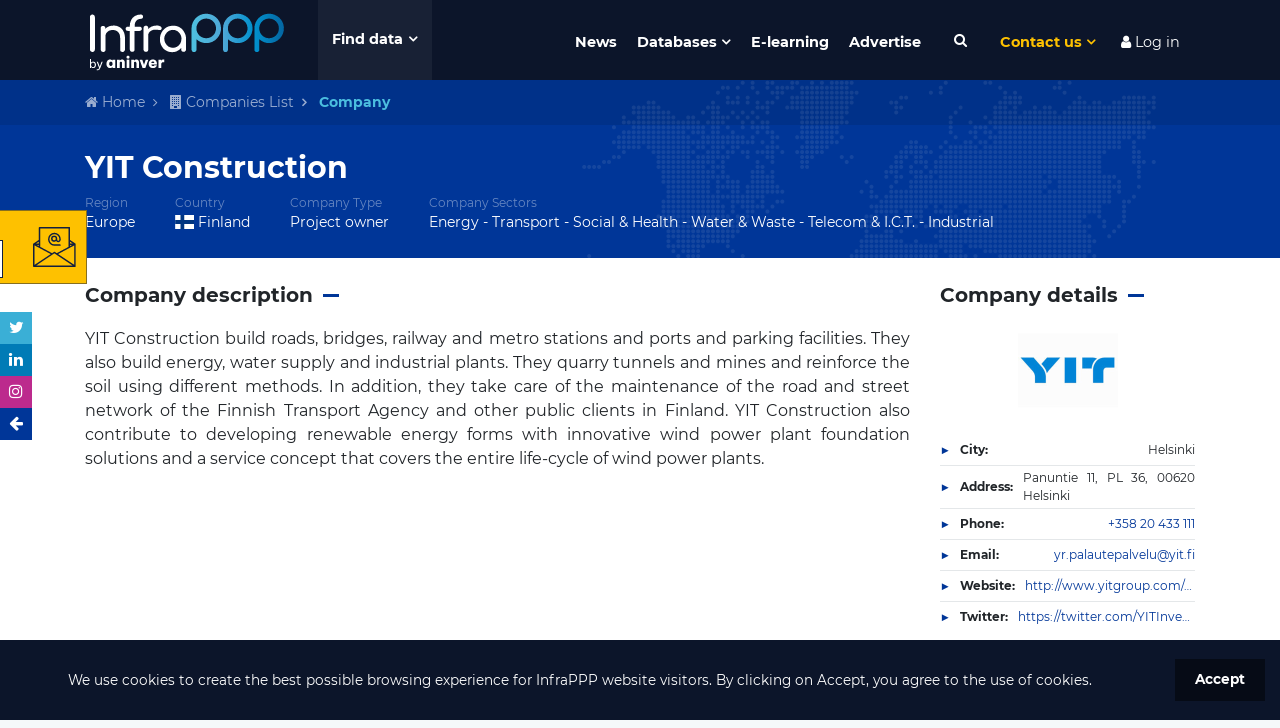

--- FILE ---
content_type: text/html; charset=utf-8
request_url: https://www.google.com/recaptcha/api2/anchor?ar=1&k=6LdfUX0UAAAAAGtgejWPbjnZ5qCuhep1TUDMVLtU&co=aHR0cHM6Ly93d3cuaW5mcmFwcHB3b3JsZC5jb206NDQz&hl=en&v=TkacYOdEJbdB_JjX802TMer9&size=invisible&anchor-ms=20000&execute-ms=15000&cb=qhyonjha0t58
body_size: 45758
content:
<!DOCTYPE HTML><html dir="ltr" lang="en"><head><meta http-equiv="Content-Type" content="text/html; charset=UTF-8">
<meta http-equiv="X-UA-Compatible" content="IE=edge">
<title>reCAPTCHA</title>
<style type="text/css">
/* cyrillic-ext */
@font-face {
  font-family: 'Roboto';
  font-style: normal;
  font-weight: 400;
  src: url(//fonts.gstatic.com/s/roboto/v18/KFOmCnqEu92Fr1Mu72xKKTU1Kvnz.woff2) format('woff2');
  unicode-range: U+0460-052F, U+1C80-1C8A, U+20B4, U+2DE0-2DFF, U+A640-A69F, U+FE2E-FE2F;
}
/* cyrillic */
@font-face {
  font-family: 'Roboto';
  font-style: normal;
  font-weight: 400;
  src: url(//fonts.gstatic.com/s/roboto/v18/KFOmCnqEu92Fr1Mu5mxKKTU1Kvnz.woff2) format('woff2');
  unicode-range: U+0301, U+0400-045F, U+0490-0491, U+04B0-04B1, U+2116;
}
/* greek-ext */
@font-face {
  font-family: 'Roboto';
  font-style: normal;
  font-weight: 400;
  src: url(//fonts.gstatic.com/s/roboto/v18/KFOmCnqEu92Fr1Mu7mxKKTU1Kvnz.woff2) format('woff2');
  unicode-range: U+1F00-1FFF;
}
/* greek */
@font-face {
  font-family: 'Roboto';
  font-style: normal;
  font-weight: 400;
  src: url(//fonts.gstatic.com/s/roboto/v18/KFOmCnqEu92Fr1Mu4WxKKTU1Kvnz.woff2) format('woff2');
  unicode-range: U+0370-0377, U+037A-037F, U+0384-038A, U+038C, U+038E-03A1, U+03A3-03FF;
}
/* vietnamese */
@font-face {
  font-family: 'Roboto';
  font-style: normal;
  font-weight: 400;
  src: url(//fonts.gstatic.com/s/roboto/v18/KFOmCnqEu92Fr1Mu7WxKKTU1Kvnz.woff2) format('woff2');
  unicode-range: U+0102-0103, U+0110-0111, U+0128-0129, U+0168-0169, U+01A0-01A1, U+01AF-01B0, U+0300-0301, U+0303-0304, U+0308-0309, U+0323, U+0329, U+1EA0-1EF9, U+20AB;
}
/* latin-ext */
@font-face {
  font-family: 'Roboto';
  font-style: normal;
  font-weight: 400;
  src: url(//fonts.gstatic.com/s/roboto/v18/KFOmCnqEu92Fr1Mu7GxKKTU1Kvnz.woff2) format('woff2');
  unicode-range: U+0100-02BA, U+02BD-02C5, U+02C7-02CC, U+02CE-02D7, U+02DD-02FF, U+0304, U+0308, U+0329, U+1D00-1DBF, U+1E00-1E9F, U+1EF2-1EFF, U+2020, U+20A0-20AB, U+20AD-20C0, U+2113, U+2C60-2C7F, U+A720-A7FF;
}
/* latin */
@font-face {
  font-family: 'Roboto';
  font-style: normal;
  font-weight: 400;
  src: url(//fonts.gstatic.com/s/roboto/v18/KFOmCnqEu92Fr1Mu4mxKKTU1Kg.woff2) format('woff2');
  unicode-range: U+0000-00FF, U+0131, U+0152-0153, U+02BB-02BC, U+02C6, U+02DA, U+02DC, U+0304, U+0308, U+0329, U+2000-206F, U+20AC, U+2122, U+2191, U+2193, U+2212, U+2215, U+FEFF, U+FFFD;
}
/* cyrillic-ext */
@font-face {
  font-family: 'Roboto';
  font-style: normal;
  font-weight: 500;
  src: url(//fonts.gstatic.com/s/roboto/v18/KFOlCnqEu92Fr1MmEU9fCRc4AMP6lbBP.woff2) format('woff2');
  unicode-range: U+0460-052F, U+1C80-1C8A, U+20B4, U+2DE0-2DFF, U+A640-A69F, U+FE2E-FE2F;
}
/* cyrillic */
@font-face {
  font-family: 'Roboto';
  font-style: normal;
  font-weight: 500;
  src: url(//fonts.gstatic.com/s/roboto/v18/KFOlCnqEu92Fr1MmEU9fABc4AMP6lbBP.woff2) format('woff2');
  unicode-range: U+0301, U+0400-045F, U+0490-0491, U+04B0-04B1, U+2116;
}
/* greek-ext */
@font-face {
  font-family: 'Roboto';
  font-style: normal;
  font-weight: 500;
  src: url(//fonts.gstatic.com/s/roboto/v18/KFOlCnqEu92Fr1MmEU9fCBc4AMP6lbBP.woff2) format('woff2');
  unicode-range: U+1F00-1FFF;
}
/* greek */
@font-face {
  font-family: 'Roboto';
  font-style: normal;
  font-weight: 500;
  src: url(//fonts.gstatic.com/s/roboto/v18/KFOlCnqEu92Fr1MmEU9fBxc4AMP6lbBP.woff2) format('woff2');
  unicode-range: U+0370-0377, U+037A-037F, U+0384-038A, U+038C, U+038E-03A1, U+03A3-03FF;
}
/* vietnamese */
@font-face {
  font-family: 'Roboto';
  font-style: normal;
  font-weight: 500;
  src: url(//fonts.gstatic.com/s/roboto/v18/KFOlCnqEu92Fr1MmEU9fCxc4AMP6lbBP.woff2) format('woff2');
  unicode-range: U+0102-0103, U+0110-0111, U+0128-0129, U+0168-0169, U+01A0-01A1, U+01AF-01B0, U+0300-0301, U+0303-0304, U+0308-0309, U+0323, U+0329, U+1EA0-1EF9, U+20AB;
}
/* latin-ext */
@font-face {
  font-family: 'Roboto';
  font-style: normal;
  font-weight: 500;
  src: url(//fonts.gstatic.com/s/roboto/v18/KFOlCnqEu92Fr1MmEU9fChc4AMP6lbBP.woff2) format('woff2');
  unicode-range: U+0100-02BA, U+02BD-02C5, U+02C7-02CC, U+02CE-02D7, U+02DD-02FF, U+0304, U+0308, U+0329, U+1D00-1DBF, U+1E00-1E9F, U+1EF2-1EFF, U+2020, U+20A0-20AB, U+20AD-20C0, U+2113, U+2C60-2C7F, U+A720-A7FF;
}
/* latin */
@font-face {
  font-family: 'Roboto';
  font-style: normal;
  font-weight: 500;
  src: url(//fonts.gstatic.com/s/roboto/v18/KFOlCnqEu92Fr1MmEU9fBBc4AMP6lQ.woff2) format('woff2');
  unicode-range: U+0000-00FF, U+0131, U+0152-0153, U+02BB-02BC, U+02C6, U+02DA, U+02DC, U+0304, U+0308, U+0329, U+2000-206F, U+20AC, U+2122, U+2191, U+2193, U+2212, U+2215, U+FEFF, U+FFFD;
}
/* cyrillic-ext */
@font-face {
  font-family: 'Roboto';
  font-style: normal;
  font-weight: 900;
  src: url(//fonts.gstatic.com/s/roboto/v18/KFOlCnqEu92Fr1MmYUtfCRc4AMP6lbBP.woff2) format('woff2');
  unicode-range: U+0460-052F, U+1C80-1C8A, U+20B4, U+2DE0-2DFF, U+A640-A69F, U+FE2E-FE2F;
}
/* cyrillic */
@font-face {
  font-family: 'Roboto';
  font-style: normal;
  font-weight: 900;
  src: url(//fonts.gstatic.com/s/roboto/v18/KFOlCnqEu92Fr1MmYUtfABc4AMP6lbBP.woff2) format('woff2');
  unicode-range: U+0301, U+0400-045F, U+0490-0491, U+04B0-04B1, U+2116;
}
/* greek-ext */
@font-face {
  font-family: 'Roboto';
  font-style: normal;
  font-weight: 900;
  src: url(//fonts.gstatic.com/s/roboto/v18/KFOlCnqEu92Fr1MmYUtfCBc4AMP6lbBP.woff2) format('woff2');
  unicode-range: U+1F00-1FFF;
}
/* greek */
@font-face {
  font-family: 'Roboto';
  font-style: normal;
  font-weight: 900;
  src: url(//fonts.gstatic.com/s/roboto/v18/KFOlCnqEu92Fr1MmYUtfBxc4AMP6lbBP.woff2) format('woff2');
  unicode-range: U+0370-0377, U+037A-037F, U+0384-038A, U+038C, U+038E-03A1, U+03A3-03FF;
}
/* vietnamese */
@font-face {
  font-family: 'Roboto';
  font-style: normal;
  font-weight: 900;
  src: url(//fonts.gstatic.com/s/roboto/v18/KFOlCnqEu92Fr1MmYUtfCxc4AMP6lbBP.woff2) format('woff2');
  unicode-range: U+0102-0103, U+0110-0111, U+0128-0129, U+0168-0169, U+01A0-01A1, U+01AF-01B0, U+0300-0301, U+0303-0304, U+0308-0309, U+0323, U+0329, U+1EA0-1EF9, U+20AB;
}
/* latin-ext */
@font-face {
  font-family: 'Roboto';
  font-style: normal;
  font-weight: 900;
  src: url(//fonts.gstatic.com/s/roboto/v18/KFOlCnqEu92Fr1MmYUtfChc4AMP6lbBP.woff2) format('woff2');
  unicode-range: U+0100-02BA, U+02BD-02C5, U+02C7-02CC, U+02CE-02D7, U+02DD-02FF, U+0304, U+0308, U+0329, U+1D00-1DBF, U+1E00-1E9F, U+1EF2-1EFF, U+2020, U+20A0-20AB, U+20AD-20C0, U+2113, U+2C60-2C7F, U+A720-A7FF;
}
/* latin */
@font-face {
  font-family: 'Roboto';
  font-style: normal;
  font-weight: 900;
  src: url(//fonts.gstatic.com/s/roboto/v18/KFOlCnqEu92Fr1MmYUtfBBc4AMP6lQ.woff2) format('woff2');
  unicode-range: U+0000-00FF, U+0131, U+0152-0153, U+02BB-02BC, U+02C6, U+02DA, U+02DC, U+0304, U+0308, U+0329, U+2000-206F, U+20AC, U+2122, U+2191, U+2193, U+2212, U+2215, U+FEFF, U+FFFD;
}

</style>
<link rel="stylesheet" type="text/css" href="https://www.gstatic.com/recaptcha/releases/TkacYOdEJbdB_JjX802TMer9/styles__ltr.css">
<script nonce="Bg6gphi6zSNk88XAfYHreg" type="text/javascript">window['__recaptcha_api'] = 'https://www.google.com/recaptcha/api2/';</script>
<script type="text/javascript" src="https://www.gstatic.com/recaptcha/releases/TkacYOdEJbdB_JjX802TMer9/recaptcha__en.js" nonce="Bg6gphi6zSNk88XAfYHreg">
      
    </script></head>
<body><div id="rc-anchor-alert" class="rc-anchor-alert"></div>
<input type="hidden" id="recaptcha-token" value="[base64]">
<script type="text/javascript" nonce="Bg6gphi6zSNk88XAfYHreg">
      recaptcha.anchor.Main.init("[\x22ainput\x22,[\x22bgdata\x22,\x22\x22,\[base64]/[base64]/e2RvbmU6ZmFsc2UsdmFsdWU6ZVtIKytdfTp7ZG9uZTp0cnVlfX19LGkxPWZ1bmN0aW9uKGUsSCl7SC5ILmxlbmd0aD4xMDQ/[base64]/[base64]/[base64]/[base64]/[base64]/[base64]/[base64]/[base64]/[base64]/RXAoZS5QLGUpOlFVKHRydWUsOCxlKX0sRT1mdW5jdGlvbihlLEgsRixoLEssUCl7aWYoSC5oLmxlbmd0aCl7SC5CSD0oSC5vJiYiOlRRUjpUUVI6IigpLEYpLEgubz10cnVlO3RyeXtLPUguSigpLEguWj1LLEguTz0wLEgudT0wLEgudj1LLFA9T3AoRixIKSxlPWU/[base64]/[base64]/[base64]/[base64]\x22,\[base64]\\u003d\\u003d\x22,\x22D8OWwo3DjMOfwrTCmnbDvcK3ejZVwo/DqGVYFsOqwop9wqHCo8O8w5hiw5dhwqbCr1RDZB/CicOiJCJUw63CrMKaPxRzwrDCrGbCrRAePC/Cm2wyCATCvWXCjgNOEk3CgMO8w7zCuC7CuGUoP8Omw5MeIcOEwocgw53CgMOQDCVDwq7Ci3vCnxrDsmrCjwsRX8ONOMOuwo86w4jDugBowqTCicKkw4bCvhjCmhJAGwTChsO2w7cGI019N8KZw6jDgDvDlDxqaxnDvMK1w7bClMOfZcOCw7fCnxQtw4BIckczLV/DnsO2fcKgw7BEw6TCrDPDgXDDlVZIccK6V2ksY3RhW8K5K8Oiw57ChR/CmsKGw7RRwpbDkifDkMOLV8OpA8OQJnlCbmgOw74pYl/CgMKvXFsYw5TDo1p7WMO9TmXDlhzDiEMzKsOWFTLDksO2wpjCgnkpwqfDnwR/[base64]/DvsKXw6zDhcK1w4lIwoHCtcOFbMO8KsO+w6xmwrM5wq0cEGXDsMOwd8Ogw6k8w71iwqEXNSV8w6paw6NAGcONCmp6wqjDu8OJw7LDocK1UzjDviXDlDHDg1PCt8KbJsOQDx/Di8OKOMKrw65yITDDnVLDhCPCtQIQwr7CrDkQwo/Ct8KOwp9Kwrp9E03DsMKawqQYAnwJS8K4wrvDo8KAOMOFEcKJwoAwB8ORw5PDuMKQJgR5w7TCrj1DQjlgw6vCusOLDMOjTi3ClFtEwqhSNn7Cn8Oiw59qQSBNN8OSwoodc8KhMsKIwpNow4RVWgPCnlpgwpLCtcK5PXA/[base64]/XA3Cr8KgwpYpwp4GasORGcKjKjZXDMOewoJCwp1fw7TCvcOdecOaCHLDosONNcKxwpjChyRZw6vDsVLCqQjClcOww6vDosOdwp83w58zFQE7wo8/dD53wqfDsMOxIsKLw5vCh8Kqw58GNcK2Djhlw4svLcKmw48gw4VmV8Kkw6Zlw5gZworCmMOIGw3Dlw/ChcOaw57Cgm1oCMO2w6/DvAg/CHjDoGsNw6AGIMOvw6l/XH/DjcKdaAw6w7lAd8Odw6rDocKJD8KJcMKww7PDj8KwVAdvwrYCbsKbb8KHwoHDvU3CmsOZw7DCtw84X8OuezHCiDs+wqZCZnd+wpvCgVZvw5nCh8OQw7YhUMKEwqnDq8KpG8O7wp/Ck8OKwp3DhyvCgkp8cBvDh8KMM2lKwqXDrcKNwrlsw53Dl8KKwrnCkWBTel08wp0nwpbDnhUNw7M+w7QWw63DlcOadMK+XsOfwo3CjMKawojCi21hw6vCvcOrdSkuFMK9ARTDtQfCuz/[base64]/d8Klw4Y9wq7Ch8OTwpzDiMOQPibDqcK1wonCuRbCucKmJ8K0w5jCosKPwqvCnyYtasKVRkpYw5gFwoh4woQVw7VAw67Dm2MoF8OQwqJew7NwEkEjwr/[base64]/[base64]/[base64]/[base64]/DuMOaYhE/K8KTwphjw54Nw4LDlRUZw7h4I8KDSC/CkcKybMOrSk3CtjLDgyk4AhErAsODKcOcw6BDw5l/A8K4w4TDm3FcC2zDncOnwrx9KcKRH37Ds8KKwr3ChcKOw6xMwqNiGCZpVgTCtw7Doz3Dvk3CssOyasOlV8OQMF/[base64]/[base64]/Dt3AOQMOkw6tvJjwBw5vDsMK7XcOtISwLcG7Du8K2w5c/[base64]/[base64]/wpnCtcKwJcK3w5HDqcO9woF4GcOSw4B4GhjDh3NbI8KXw7PCvsOOw40rACPCuTrDv8O7c2jDpQtyesKrI1rDgMOHSsOxEcOow7ZbP8O0woHCucOQwpvDjBVPMxDDpCAQw5ZPw5kJXsKWwpbChcKFwrU2w6nCkQcDwpnCocKDwqTCqTMlwoYCwoBXE8O4w4/CnR3DlH/ChcOpB8OIw4nDgMKgBMOdwoLCmMOmwr1nw7hTcmzDqMKfMh5owoLCv8OswoDDtMKAwqx7wovDv8O0wpIHwrjCtsOCwp/Cn8OVcDErFzbDicKeF8KKZgTDqh8NGnLChSFiw7HCnCHClcOIwrYpwoxHflpDU8K4wpQNB1VawobCjRwJw5LDi8O0Xhtzw7kbw4vDhsKLAMOywrDCiWkDw4LCg8OJLk3DkcOpw4rCnWlcOUkpw7w3U8OPXyXCvXzDtsKWJMKGR8OMworDiRPClcODZMKwwr/[base64]/ClA9JSg7DqDsWacOqwofDglA4VMO+dBM/UMO/[base64]/CtXPCosOtw6DCuMKHw7/[base64]/DoX7ChMOVEMK8wr5XCAItGQDCpygqWxHCniTCo2cewqs3w5jDqxQcV8KUOsKoR8K0w6PDslFmNxTCi8O3wr0Hw6djwrHCjcKfwr1oeVgkDsOndMOMwpFqw5hMwoEMU8KwwotRw61awqUMw77Dv8OvCMO+UiM2w5/CpcKiO8OycE/CmMK/w7/[base64]/[base64]/E0Rdw5dpwokWw7xFwrcIERbDkkbDqBHCpj8FS8OdMwwdwod2wpXDmy3DtMOuwoh8EcKKYS3CgCnCkMOACA/CvWLDqBNpGMKPXnd/VXfDmcOaw5gcw7waf8OPw7DCnUzDr8Ocw74PwqnDrFbDuVMfVBHChHceSMKFE8KaK8OuUMOtJMOlZk/DlsKINcO+w7TDqMKcC8OwwqRWAFvChV3Dt3rCjMOaw716PG/[base64]/DqQPDlsKwFjHCuwHCs8Ogw5o3HilLwrBaw51Mw5XCt8Oyw4HDucKOcsOIDCcnw7MNwqNwwpAJw6nDsMOba07CrcKNYULDlTXDo1rDkMO/wrzCosOjccKwDcO2wpouLcOsD8KHw6UBVVTDjGLDl8OTw6nDpGlGG8Kqw6AWCVc+QnkBw5XCu3DCij0sOlbDiwHCisO1w5vChsOqw77Cgj9bw5zDoXfDlMOLw6jDi1Bew79mKcONw6zCjwMIwoXDt8KYw7RqwoDCpFTDs1LDuk3CvcOawo3DjhLDkcKWWcO2QSjDpsK/HsKxGkQLc8O8R8KWw5zDrMKxKMKbwofDqMO4AMOgw5wmw67DlcK0wrA7NVrDk8OLw6F8G8KdU2jCqsOiSD7Dsz0RbcKpK0bDi00OG8O9SsK7MsKBAjIee08rw6PDtQEawpcVccOFw4PCgMKyw5BYw4F2wrfCtsONOcOhw41qdyLDmMO/[base64]/DuS9UF8ODVcK3FMKmw6DDsMOVOMOhJ8Kpw5vDuCvDmEDDpjfCkMKWw77CosKFO0vCrGxjcsOMwo7CgXFdcQdnO3RLfcOYwrJ4BiUvOGVZw5kMw7IMwpB3H8KPw4I0EsOrwr4kwpvDs8O1GHNSHBLCvXlmw7jCr8KAPU8kwp9cEcOqw7HCuh/[base64]/CszjCjAdbVkTDiMO1G0XCkFRewpzDuQ/Cr8OlfMKFNzxVw7jDtmbCnGEDwrHDpcO9dcKRKMOPwqDDmcOfQEtNCkrCjMOpOS/CqMOCPcKVCMKcCQvDu25FwpDCgxLCkWnCoSIEw77DncK4wqHDh11eT8Ocw7wpcwwZwrUJw6ErXMORw74nwq8xL250wrVJfMOBw5PDncOCw6MJJsOMwqjCncO1wpwYOzPChcKeTcK/TD/[base64]/CjjHCk3JrCW7DoMKswrfCocKGPxfCmBPCucOcw67DiC/[base64]/DtljDmRLDmj7CnsKvw7Y8W8KaZMOhTsKSPcOcw5nCocKUw5J3w7d4w4dDfWPDnHXDrsKIbcOFw7Y7w7/DumrDl8KbMVEUZ8OMKcKDeHTChMOnaCIFDcKmwoZMFBbDoAhnw5oCT8KSZ1Zyw53CjHPDiMO4w4BKFcOxw7bCt3Miwp5aQMOeQRrCuAvCh1RQMRjCrcO/w73DiWAZZHsLYcKJwrQYwqZCw7nDrng5PFHCsjHCq8KIAT/Ct8O1wrguwosqwpQ6w5pxBcKbN1x3LMK/wrLCkVtBw6nDosOtw6J3TcOKf8Orw4sBwrvCiAjCn8Kzw67Ct8OwwpA/w7nDmsK/fihTw5fCosK4w5Y1D8ONRzguwp4mbk/Do8ONw4xtT8OqaTxww7nCpS5bfWtxGcOSwqPDtlBDw6M3esKzOMOiwrbDgkfCvzHCusOhWMONaijCpcKawpvCpUcgwqd/[base64]/wqDCg3lUNcKew5vCgsKkSsO5d8OxwrcNwqjClMKROsOmYMOpc8KDcSbCrDNhw5DDh8KGwqDDrgHChcOYw4FhH3LDonhiw6FgOAfChiHDhcOJVFhQacKiH8K/wrvCvm1Ew7TCohbDvT/DpMOfwqUOeUTCucKaSAk3wowewqYWw53Dg8KcECZGwrnCrMKQw5ESZ1DDt8Obw7XClWlDw4vDs8KwG15JQMO9GsONw4TDlBXDqsOswpnDrcO/[base64]/CtsKybjJjRD9Zwr3DniPCm1rCqXPDoMOBBcKdw47CszXClMK0WRHDmTZbw6Qdb8KBwp3DnsOBDcO2wofChMK9HHfCojnClx/ClFDDqUMIw7gfYcOcZ8K7w6wGU8K0wpXCgcKjw61RLQnDosOHNGdrDcOzTsONVx3Ch0XClMO9w7MJO2bCkRQkwqJKF8OxVGpswqfCicO2McKlwpjDhwJHJcKDcFMZXsKfUmPDgMK0T1rDhcKQw69hcsKGw7LDncO6JD0nQznDr3seScK7Mx/CpMOWwoHCiMOiUMKIw6hxcsK3CcKDW0MqAhnDog4cw7h3w4TCkcO+OcOcacOgc1dcQzXCggo4wq7CoknDtx59Ul8Xw7FmVMKfw7FbGSTCm8OYacKUU8ONKMK3HCROXBzDqFPCucOGZ8KBZsO1w6rDox/CrMKNXAAYDETCp8KTcwYgE0Y5M8K5w6nDkzHCshvDoTpqwpJmwp3DpQbClhUeZsKxw5zDoUHDmMKwaS/CgQF/[base64]/[base64]/DgMO/w5fCo27CucKSIMKTwpbCucKOSADDnMK+wojClzjCrFFMw4nDri8ew4NuTy3ClsK/wrXDuEzCqUHCqsKUwo9jw68Pw7Q0wp0bwpHDuxAxEsOhacOow6/Cmiksw5Rjwo54HcOvwrrDjW3Cu8KDMsOFUcK0w4vDjHvDpid4wrLCp8KNw6orwqM1w6/Ct8OybgzDpG1SOWDCqi/CjCjCkD1EAj3CuMK2BjlUwrPCnWTDisOQLcKxP3QxIsKcXMKQw53Do3fCtcKaS8Oow5/ClsOSw4pGe3DClsKFw4dnw6/CnsORPMK/U8Kxw47DpcOUwr9rVMKqesOGWMOIwqgMw4RUb25AdkfCpMKYEG7DgMOww6tgw6zDocKsSXrDg3Zwwr/[base64]/ColjCkWrCicOuw5B7ZWd3w71GW8OnWSQbw4IgDMKiw5PCgV5OG8K7aMKCUMKeEsO6EC/CjmnDj8KLUMK9DGdGw5FiLQHDu8O3w6wOYcOFAsK9w4/CowjChy7CqTRCA8ODZMKVwo3Ds03CvCRlKArDpTQAw4x7w5xaw7HChU7DmcO1HiTDisOzwodBAsKXwoXDpWTChsK/wqBPw6xhRcOkBcO2McKbR8KdEMObeFjDqRXDmMOgwrrDlC/Cqjwnw6sIKXzDrsKuw77DpsOtb0/CngDDg8Krw67DmHJqBMOowp1Mw4XDgCPDrcOVwrQUwq1vSGnDpQolXyTCm8OeSsO9AcKGwpjDgAsCVcOCwocvw4HCnX4mf8O1wrYBwozDmcKnw5Bnwoc+E1xKw7wGGSDCkcKRwqM9w6jDrh4JwrgzYz5WcGjCvExBwpTDpsK2SsK2JsO6fCHCocKdw4/[base64]/Cq8KwwpbCgX8hEmA5Pj/CrcKFfQHDhBdHRcOcJsKZwo0Uw7XCicOSX0g/d8KYUcObdcOsw4kUwrnDscOnOcK/dcO+w41PUTt1w6g1wrppJiYKAQ/CnsKgZ1fDrcK4wovDrQjDk8KNwrDDnjM/[base64]/[base64]/DtgbDuhAZw6IjAcKZwpR4wookDGTCkMKJw5FywrzDlAnCrGg2PnfDt8OqDzoqwpsKwodxSRDDkBPDuMKxw4smw5PDjWFgw5hsw5geCF/CmsOZwpgswqRLwrp6w69cw5RnwrYdMR4Gwp3CuyXDmsKDw5zDghcgB8KSw7HDlsKiLlcSCjnCicKTOHfDvsO0McKqwp/ColtWFcKkwrsCDcO6w795bsKOTcKxBXY3wonClMO4wqfCpQ82wqh9wp7CkH/[base64]/Dh8OCZTdfw5zCrcOGw7ggwojDm8O4w5PClMKRBALCk0DClGrCpFTCl8KsG1bDvk0CZsO6w4wtM8OkZMKgw54yw5XCln/[base64]/DlMOadGl/d8O5BcOgQ3LCsMKlEilhw7sRFMKgV8KIFFU4N8OJwo/DrgFpw6Q7wpvDkWHCnU/DkGMlRXLCnsOfwr/[base64]/[base64]/Cp8KKw6LDn8K+w7cRwotlwoliSsOYw7V2woDDj8Oew4VBw53DpsOEZsOGLMK/RMK1aS85w6NEw4hDIsKCwo57VljDscK/JsONQjLCrcK/wovDrj3DqsKvw4k8wogcwrorw5bCsQUIP8KrX398HcKUw70pOgAqwrXCvT3CsSZRw7rDkmTDiXLCnRBQw5YVw7/CoWNudT3Ci13CjsKUw5VKw5VQN8Opw6DDmHvDpcOzwoFCw5fDlcOFw4vCnyLDqcKWw7weeMOpbC3CpsOGw4d/M3Bzw4AcUsOwwoXChEXDq8OUw4TCjxjCoMOaflPDq2bCjD7CrA82PsKZRMOvYMKPVMKWw5tuSsOnZGdbwq4OFcKBw5zDtjcDOmB/KXQ8w4rCosOtw7wrbcOqPhckKR14XsKFLUxXeRRrMCANwqExRcOPw4kgw7nCksOWw6ZSQy5XEsKNw4h3worDscOtX8OSWMO4w5/CpsK2DXNbwrPCl8KPDcKaTMK4wpHCvcOdw4lneigOWsOcBg5OYAdwwrrCgMOoU21mFVhrDcO+wqJ0w7I/woQSwrl8w57CtxFpO8OTw7deUsOdwqXCmxU1w7TCkyrCvsKMclzChMOkU2smw4VYw6hRw6JvWMK1Q8OZJHrCocO4TcKXXCw4V8OrwrU/w51bLMOAYHszw4XCp2wsW8K5B33Dr2HDisKrw7bClVxjbMKcHsK8FgrDh8OQEznCvMOHSmDCpMK7fErDpMKpJAPCpinDmB/[base64]/DpDtLw45JAVrDsSg2B0LCgMK+P8Ohw6LDuQhzw4sSwoIhwqPDimAdw5vDoMO2wqFxwqvDhcKlw5wwfsODwoDDix8YbcK/NsOAXwMRw59hWyXDvsOiQ8KLwrk/d8KMR1PCl1bCp8KWwqfCmMO6wptVIsKyfcKOwqLDkMKCw5lOw4HDjj3Ci8K/w7gHET1dIk0QwrPCq8OaW8KbQsOyHhjCo3/CscOXwr9Wwp48PsKvcBE5wrrCusKRTitMKC7DlsK3FifChFcUeMKjF8KlRVgrwqrDo8KcwpXDihhfUcOYw5zCkcOOw6INw45Kw4BewqbDq8OgR8OgNsOJw78SwpwULMKpJUYtw5LCuRs7w7vCtxxFwrDDlnrDhlQew5LCnsOgw4d1MiPDpsOiwqcaO8O/dcK+w4IhI8OCLmI4dTfDjcOKU8O4GMORNAcCYMK8FcK4HRFDaC3DscOPw7dgWsOfYVQXMkF7w6TCiMObXn7DkQvDnS/DkwvDosKow40edcONwoPCuzLCgcOzawfDp104ChYJZsKIaMKgcDvDom1yw64bFwDCu8Kxw7HCr8OyPiYEwonCrEZEaXTCrcKYw7TDtMOhw6bDmMOWw53DpcK/woUMUEnCucOTF0c5F8OMw7Mfw6/Dv8Onw6HCoWLDi8K/wq7Cn8KJwpcKP8KYdGnDq8O2JcKcGMOBwq/[base64]/[base64]/w7o8Dl3Ch8Kncl8XSElFw5bCksOQJnfCtFfDqzgRWsKZfsKLwrUIw7rClMO9w5HCtsObw6UKQsKHwqtgacKmw7PCiR/CjMOywoHDgXhcw4DDnkXDsxzDnsOacynCt0hOw4TCrjARw47DlcKuw57DlRfCp8OJw4dDw4fDvFfCvMKwIgMhw7nDtzbDocO0YMKDYcOgPBPCqVpWeMKSRMO0BRfDocO5w4xsHEDDm2wTasKWw4fDhcKfHMOGOcODP8Ktwq/[base64]/[base64]/OMKdwobCvsOHYXzCkkU1w7YFw63DlMOtOHTDocOMcGDDrsKIwqHCrsOcw67Dr8KyUsOMdHjDkMKPLMKMwoAjGD7DlsOxwrcveMKywqfDhBkSd8OFesKjwp3Cq8KUCTjCkMK6A8KXwrXDkBXChSXDmsO4KC0Dwo7Dt8OXPgMWw7hlwrM/NcO/wqxuFMKhwoDCqRvCqw4hOcKmw6XCoQtMw6XChg99w4tRw6YiwrUoNFrCjEfCl0TCgMOsP8O0H8Oiw5LClMK2w6IvworDqMKdOsOXw4dUw6BRTQY4IRsZwqLCgsKfCgnDlMKubMKDE8KqBHfCn8OPwpLDum0xVyTDj8KOfMOJwo06HmrDq1g9w4LDkh7Cl1LDgsO/TsOISXzDmwTCnhHDh8Ojw5fCqsKNwqbDqiE7wqLDsMKYBsOuw49Ie8KZVMKqw4U1H8KWwrtGIsKAw7/CsTAWAjLCrcOtYhsOw7VLw7rCtMKiFcK7wpN1w5XCscO4J3orCcK8QcOEw5vCq0DChMKKw6zDuMOTNsOYwo7DtMKYFTPCncKbVsOvwqM4VCAbFMKMw4laCcKtwoXCtR/ClMONZgbCiWvDqMOPUsK6w5LDgcOxw644w4tYw6VuwoJSwoDDgUYVw5TDhMOeR119w75hwqtGw4U6w7cgFsO5wqPCowYDA8OLZMKIw5fDlcKlZFHDp3zDmsKYHMKMJUHCqsOKw43Cq8O8ZyXDkF0/w6cCw6fCugBywpEzQl/DlsKAB8OSwoPChzw0wqEtPB/[base64]/CrHluDMKeRzDDtcKVw4HDosOICxlFM8KofV3CnVMxwobCvcKTNMKUw7DCqxjCtjDDjnDDnCzCnsOQw4TDi8KCw6wtwpjDiW/DlcKSfB19w587wpXCuMOAw7rCnsKMwos2w4TDgMOlBBHCjj7DjQ5wDcKsAcOSF1MlKCrDlAJmw5Nqwr3DlHEMwoEUw5NPLCjDncOywq/DmMOIS8OCEcOfcEXDjm3CmFDChcKUKn7CvcKhEDIBwr7CvHbDicKdwp7DgCvChyMkwo5vS8OdZXY/wpxzPifCgMKRwr9jw44oUSzDskBDwq4swrDDhkDDksKRw5p9BR/DrzjCicKELMKdw6d6w4lCIMOxw5XCtVTDqT7DqMOPQMKfRinDqDMGesKPBA4dwpvCkcODTyfDn8K7w7F5WALDhcKyw4bDhcOWw5h8GUnCjSvCo8KsIBUQD8OBO8Kew5XCtMKcHUo/wqEIw4LCrsOhXsKYfMKPwo0OVynDs09RQ8O7w5NYw4nDrsOxasKewo7Dti5rQH7DjsKtw6PCtiPDt8OUScOmBcO8bTbDkMOvwqzDjcOowp3DqcKBAAzDqnVIwrI1dsKROcO4RiPCgSQAVSAKwprCu2IsdTJYUMKvCcKCwok1wrJ/[base64]/Cr1sPw6lLw4d+PhImw4oENVjDgUTCikNBwo1MwqPClsKtI8OgBhxFw6XCqsOwGl98wpwrwqspX2vCrMOrw7EbHMOhwovCnmdWaMO+w6/Do1dUw79qVMOyA27CiHDDgMOKw6Jiw5nClMKIwp3CusKUI3jDqcKAwpZPa8Ocw6vDkiEywpk2aEJmw40Dw7/[base64]/Sw1sf8OBFQHCkMO5Ogsewrg3UldQwq3CrMOkw6LDhMOvbzBtwrwmw7ITwoXDmQkBwrkbw73ChsOORcK1w7zCu1zClcKJDBkwVsKiw73CpVohSSHDqn/DkANiwo3DmMK5TkvDpVwaEsOrwqzDkEXDhcOAwrtwwqVJAkUzOVBfw4nDhcKnwphBOEzDqQDDjMOAwrfDiwvDnMKqOQbDocKzIcK7Z8Kcwo7ChS7CnsK5w4/CjQbDrcKVw6XDkMOdw4xhw54FRsOPawXCgcK3wp7CribCkMOEw7rDmC8MY8Oqw6LDjVTCiyHClMOvLw3CukfDj8OxSi7CkHARTsKDwq/DhBJsfQ7CrMKRw7UYVgsowq/DvSLDpkZZHUNew6fCkyVsaGpbLFfCmBpAwp/Dul7Chm/Dm8KmwpnCnX54wrYTasOpw6TCoMKwwoHDmxhXw7dOwozDn8KYRTMOwqzDtMKpwrPCpx/[base64]/wpnDrgwHEcKkXkjCmcOoGgvClT/Cp8KzwqdlwqjCksOtwqcyKsKMwrxYwoHCo1nCjsODw5ore8KYehDDlcKWF0d4w7oWV3TClcOJw6rDncKPwqASdMO7JgM7wrpTwqRtwoXCkGYAbsObw4LDkMK8w5bCh8K0w5LCtD8Ow7/Ci8O1w7AlOMK7wpdXw6nDgEPCgcKUw53ColsLw5FEw7rCugLCksO/wr0gc8Khwo3DnsK8KBnCsz0cwq/CskMAKMOqwrRFGn3DkMOCQU7ClsKlCsK1KcKVGsK0HynCqcO5wqTDjMKWwoPDvnNIw65kw7t3wrMtV8KGwp0hB13CqsOYOUHCpDV8BUYvEVfDmsOZwpnCncK+wrPDs1/ChCo+NC3CiTtXKcOIwp3Dt8KcwoPCpMKuB8OXHBjDn8K/woknw5dmFcOdbMOsZ8KewpNcKh5McsKgW8OhwqrCh0txJmnDncO6OgNLQsKvfsKGHQdOIcKLwqdfw4lLEEzCq2wWwqzCpjtRZRVYw6rDksKWwpQKE3LDlcO0wrU0fQtRw4dVw6BZHsK7cgfCjsOOwp/CtQM6CMONw7A1woABWsKWIsObwpZpEX0RH8K8wpjCvhPCggwJw5NVw5fCg8KHw7Z6GnTCvW9BwpYHwrHDkMKHYV4SwrzCmHY/CS8Tw7/[base64]/Cn0UwEHzCj8OwwrQ9w7/[base64]/ClFVNw5bCtMKOS2Ntw4daw47CrHxPWMKRVcOrecKSV8OiwpXDn3nDj8OLw4/DtFk8ZsK4YMOVS2rDmCFcYcKMcMK2wrXDqFRfXCPDr8KiwqrDocKAw5kQOyjCmxLCjEMpL09+woVUPcO4w6XDrMKgwonCnMOWw7vCicKwKsK2w44VNcKHKilFFE/CuMKWwoYqwppbwp8nUsK0wpfDtA9GwrgdZW5fwoBPwqMRPcKHbMKew5DCiMOEwq1Iw5vChcO6wr/[base64]/[base64]/w5bDpyUaO8O9w6Ufw63ChcO8TMKHPCLCjmHCsn3CtTEww5dDwrLDl2RDZ8OLRsKlacK7w4FUN1BsPwLDhsK1Qng3wrLCn0XCmjzCn8OLScK3w7w2wowZwoonw7zCpiLCnw9nZBk0aXrCmDXDnx/DoGd5H8OLw7VUw6bDk37CssK2wqTCqcKaZ1HCrsKpwqY/wqbCocK4wq4HV8KRQcOQwoLCucOqwphBwo8GYsKXwrnCncOALMK0w7F3NsKBwo5ubTrDtT7Di8Oza8KmcMOYw6/CiSRfAcOBXcOtwotYw7Jtw7Z3woxqDsOXXG3DgQJ5wppHB0FlVxvCksKmw4ULL8KFwr3DvsO0w7UGXxF4acO7w6xqwoJ+Az5ZHUTClMObKkrDtsK5w6knNB7DtsKZwpXCvlXDtQ/DqMKsZGHCsRs4DBXDqsKkw5/DlsOzR8OlTFl0woJ7w6rCnsOMwrDDnQM6JiM/AwNrw4RHwpQBwo8hcsKxwqI2wpU5wpjCl8O9HcOCDi15HT/DjMODw44WCcOTwrkiX8K4wpN+A8KfKsOQf8ORIsKewr7DnQ7DncKLHk1oY8Orw6Bdwq/[base64]/[base64]/VsOCGsOdEsOWw6PCsFHDnsKJwpLCsnrDqVLCtTXDhQ3Dl8OSwplSFsOLGMKmDcK/w6Frw6dLwrsLw4Vow58Yw5o6H3VRD8KewpAWw53CqgcNHDJfwrXCqF8lw446w54jwqTClcOSw63CvQVNw7E8FMKFLcOgc8KEWsKAcmvCgypmaVB4wqPDucOwdcOucVbDq8KOGsKkwqhDw4TCtFHCvMK6wofClhjDucKPwrDCg0/DtVHCi8OXw4bDhsKePMOqLcKGw7pTKcKSwodXw4/CrMK/[base64]/Cr0Yew5JZDcKhwoM/wowQw6oIP8Krw7kVw6lFfAhEUsO3wroawrXCn18cblXDqwJ5wqfDucObw5E2wo3CiFpqUMKydcKaUEsNwpgpw7XDqcOUPsOAwqY6w7IhJMKYw7MJXRRMIsKqNcKNw4jDicOHNcO/[base64]/DtiDCsBrCoMO3ZMKowoldWMKffcKow4YSd8O/[base64]/wqwkZsKWfUVvwqjDn8K7wowJwpohw6lyJsK3w5XDhMKHM8OaOXgOwqjDuMOrworDhhrDjQTDl8OYV8O3N2k0wpbChsKJwpATF3EqwqvDqknCtsOQUsKvwoFsSQ7ChDTCkkp1wqx0XSpFw6x8w6HDncKnQE/Cs1/CsMOHXRjCh3/[base64]/ckhSwrxew4DCmzjCuMKow7tAMWTCucK7wrHChi5ke8KAwp3Di2vDrcKlw405wpVQEm7CisKDwo3DsWTCkMKzb8O7K1RswqTCnGcaaSoBwqgEw5vCh8OywqnDhsO+wpTDkETCs8KTw5Qiwp0mw6FkI8Kqw4zCn1PCmwTCngVLNcK9L8O1BXU/w4QEeMOawqkqwphfVcKlw4Ibw69bWsOgw7pGAMO8GcKqw6IQwqslMMOCw4U+bQhSaHBEwowZLhPCoHR5wrzDvGvDkcKFOjnCr8KKw4rDsMOCwoNRwqp4Km0CRHZVesOOwrw9Y3FRwohUAcOzworDtMOUN0/DrcK3wql1AV7Drxg3wrgmwqtQDsOEwrjCrGI8f8Orw7FtwpbDmTXCtMOgN8KgQMOzRw/CogXCvsOSwq/CsE8LLsOmwpzCicO+Ii/[base64]/wqYmw4o9BcOTwogYJ2ZhdsKMSDrDoh7CtMOIwp1/wo1ywpbCrlbCoyY5U0g/[base64]/Pkkiw7TDqSgXHVU6wr7CvU/Dv8Kiw77ChkPCgsO0ejPCvMKtOsKFwoPCjgZLW8KrccOBRMK/SMONw4nCnl/[base64]/[base64]/[base64]/woFCwo7CtWgJAgfDonIgF0rDjSk1w5ReFDLCo8OLwpDCtStzw7Fkw6bDgMKHwoPCtEzCjcOIwr9ewo3CpcOiRMKEKgw9w7YwHMKeXsKUXTttcMK6w4/CkhfDnXFTw5tXDcKWw6PDncOEwrxCXMOMw4TCvFjCijYSAHJGwrFpCnzCrsK4w6QUMy4ZeVoDwqZrw7cECcKlHzNow6I4w7p0WBvDosOjwrFuw5/[base64]/[base64]/w7DDn8O5HU9wX8Kyw7/CgzTDiMO6RMKFw63DncOTwqvDsD3DsMO+w4lifMOtW0URHcK5DlfDiAILW8OxaMK6wppCYsKnwp/CokEPJ1gYw5AgwpfDj8OcworCo8KkUyZIUMKWw4MowoTChHdcZMOHwrTCvsOhEx9VD8OGw5t5w57CssKPcB3DqGjCq8KvwrJvw7HDh8ObTcKWIl7Du8OiCEHCtcOgwqjCp8Kvwo5Dw4fCvsKZScKhZMKwcFzDocKJesK9wrg3VDt8w5/DsMOYOGMZEsO5w6MCwrjCkMO9M8OYw4kOw4MdRGBKw799w7BgJRBww5MKwrrCmcKIwqTCqcO6E1rDhgPDvsOqw7kgwp9ywq4uwp0Bw55bw6jDlsObY8ORMcOIb0gfwqDDusKrw6bCrsOtwpRsw6PCvsKkRmQJacKDfMKeQEI5wok\\u003d\x22],null,[\x22conf\x22,null,\x226LdfUX0UAAAAAGtgejWPbjnZ5qCuhep1TUDMVLtU\x22,0,null,null,null,1,[21,125,63,73,95,87,41,43,42,83,102,105,109,121],[7668936,782],0,null,null,null,null,0,null,0,null,700,1,null,0,\[base64]/tzcYADoGZWF6dTZkEg4Iiv2INxgAOgVNZklJNBoZCAMSFR0U8JfjNw7/vqUGGcSdCRmc4owCGQ\\u003d\\u003d\x22,0,1,null,null,1,null,0,0],\x22https://www.infrapppworld.com:443\x22,null,[3,1,1],null,null,null,1,3600,[\x22https://www.google.com/intl/en/policies/privacy/\x22,\x22https://www.google.com/intl/en/policies/terms/\x22],\x22lNWa/43mVzr/n6U3hpFXe2b6+hGC1qnzdeQioJMRJYo\\u003d\x22,1,0,null,1,1765091532071,0,0,[65,81,15,98],null,[124],\x22RC-Gl9pMyBxmAScDA\x22,null,null,null,null,null,\x220dAFcWeA5p2tfrE_cyUkPI1zQg4lYL9_mWSwQ4XJkFvNol5LKCDite6kaJ4iZSZphhn8QJScdTW6x4hU72kdmZlQi2KhhrEYbHgA\x22,1765174332091]");
    </script></body></html>

--- FILE ---
content_type: text/css
request_url: https://www.infrapppworld.com/front/css/styles.css?id=06fe7f0e9d501096b31b
body_size: 87744
content:
@charset 'UTF-8';/*!
 * Bootstrap v4.1.1 (https://getbootstrap.com/)
 * Copyright 2011-2018 The Bootstrap Authors
 * Copyright 2011-2018 Twitter, Inc.
 * Licensed under MIT (https://github.com/twbs/bootstrap/blob/master/LICENSE)
 */:root{--blue:#007bff;--indigo:#6610f2;--purple:#6f42c1;--pink:#e83e8c;--red:#dc3545;--orange:#fd7e14;--yellow:#ffc107;--green:#28a745;--teal:#20c997;--cyan:#17a2b8;--white:#fff;--gray:#6c757d;--gray-dark:#343a40;--primary:#007bff;--secondary:#6c757d;--success:#28a745;--info:#17a2b8;--warning:#ffc107;--danger:#dc3545;--light:#f8f9fa;--dark:#343a40;--breakpoint-xs:0;--breakpoint-sm:576px;--breakpoint-md:768px;--breakpoint-lg:992px;--breakpoint-xl:1200px;--font-family-sans-serif:-apple-system,BlinkMacSystemFont,"Segoe UI",Roboto,"Helvetica Neue",Arial,sans-serif,"Apple Color Emoji","Segoe UI Emoji","Segoe UI Symbol";--font-family-monospace:SFMono-Regular,Menlo,Monaco,Consolas,"Liberation Mono","Courier New",monospace}*,::after,::before{box-sizing:border-box}html{font-family:sans-serif;line-height:1.15;-webkit-text-size-adjust:100%;-ms-text-size-adjust:100%;-ms-overflow-style:scrollbar;-webkit-tap-highlight-color:transparent}@-ms-viewport{width:device-width}article,aside,figcaption,figure,footer,header,hgroup,main,nav,section{display:block}body{margin:0;font-family:-apple-system,BlinkMacSystemFont,"Segoe UI",Roboto,"Helvetica Neue",Arial,sans-serif,"Apple Color Emoji","Segoe UI Emoji","Segoe UI Symbol";font-size:1rem;font-weight:400;line-height:1.5;color:#212529;text-align:left;background-color:#fff}[tabindex="-1"]:focus{outline:0!important}hr{box-sizing:content-box;height:0;overflow:visible}h1,h2,h3,h4,h5,h6{margin-top:0;margin-bottom:.5rem}p{margin-top:0;margin-bottom:1rem}abbr[data-original-title],abbr[title]{text-decoration:underline;-webkit-text-decoration:underline dotted;text-decoration:underline dotted;cursor:help;border-bottom:0}address{margin-bottom:1rem;font-style:normal;line-height:inherit}dl,ol,ul{margin-top:0;margin-bottom:1rem}ol ol,ol ul,ul ol,ul ul{margin-bottom:0}dt{font-weight:700}dd{margin-bottom:.5rem;margin-left:0}blockquote{margin:0 0 1rem}dfn{font-style:italic}b,strong{font-weight:bolder}small{font-size:80%}sub,sup{position:relative;font-size:75%;line-height:0;vertical-align:baseline}sub{bottom:-.25em}sup{top:-.5em}a{color:#007bff;text-decoration:none;background-color:transparent;-webkit-text-decoration-skip:objects}a:hover{color:#0056b3;text-decoration:underline}a:not([href]):not([tabindex]){color:inherit;text-decoration:none}a:not([href]):not([tabindex]):focus,a:not([href]):not([tabindex]):hover{color:inherit;text-decoration:none}a:not([href]):not([tabindex]):focus{outline:0}code,kbd,pre,samp{font-family:SFMono-Regular,Menlo,Monaco,Consolas,"Liberation Mono","Courier New",monospace;font-size:1em}pre{margin-top:0;margin-bottom:1rem;overflow:auto;-ms-overflow-style:scrollbar}figure{margin:0 0 1rem}img{vertical-align:middle;border-style:none}svg:not(:root){overflow:hidden}table{border-collapse:collapse}caption{padding-top:.75rem;padding-bottom:.75rem;color:#6c757d;text-align:left;caption-side:bottom}th{text-align:inherit}label{display:inline-block;margin-bottom:.5rem}button{border-radius:0}button:focus{outline:1px dotted;outline:5px auto -webkit-focus-ring-color}button,input,optgroup,select,textarea{margin:0;font-family:inherit;font-size:inherit;line-height:inherit}button,input{overflow:visible}button,select{text-transform:none}[type=reset],[type=submit],button,html [type=button]{-webkit-appearance:button}[type=button]::-moz-focus-inner,[type=reset]::-moz-focus-inner,[type=submit]::-moz-focus-inner,button::-moz-focus-inner{padding:0;border-style:none}input[type=checkbox],input[type=radio]{box-sizing:border-box;padding:0}input[type=date],input[type=datetime-local],input[type=month],input[type=time]{-webkit-appearance:listbox}textarea{overflow:auto;resize:vertical}fieldset{min-width:0;padding:0;margin:0;border:0}legend{display:block;width:100%;max-width:100%;padding:0;margin-bottom:.5rem;font-size:1.5rem;line-height:inherit;color:inherit;white-space:normal}progress{vertical-align:baseline}[type=number]::-webkit-inner-spin-button,[type=number]::-webkit-outer-spin-button{height:auto}[type=search]{outline-offset:-2px;-webkit-appearance:none}[type=search]::-webkit-search-cancel-button,[type=search]::-webkit-search-decoration{-webkit-appearance:none}::-webkit-file-upload-button{font:inherit;-webkit-appearance:button}output{display:inline-block}summary{display:list-item;cursor:pointer}template{display:none}[hidden]{display:none!important}.h1,.h2,.h3,.h4,.h5,.h6,h1,h2,h3,h4,h5,h6{margin-bottom:.5rem;font-family:inherit;font-weight:500;line-height:1.2;color:inherit}.h1,h1{font-size:2.5rem}.h2,h2{font-size:2rem}.h3,h3{font-size:1.75rem}.h4,h4{font-size:1.5rem}.h5,h5{font-size:1.25rem}.h6,h6{font-size:1rem}.lead{font-size:1.25rem;font-weight:300}.display-1{font-size:6rem;font-weight:300;line-height:1.2}.display-2{font-size:5.5rem;font-weight:300;line-height:1.2}.display-3{font-size:4.5rem;font-weight:300;line-height:1.2}.display-4{font-size:3.5rem;font-weight:300;line-height:1.2}hr{margin-top:1rem;margin-bottom:1rem;border:0;border-top:1px solid rgba(0,0,0,.1)}.small,small{font-size:80%;font-weight:400}.mark,mark{padding:.2em;background-color:#fcf8e3}.list-unstyled{padding-left:0;list-style:none}.list-inline{padding-left:0;list-style:none}.list-inline-item{display:inline-block}.list-inline-item:not(:last-child){margin-right:.5rem}.initialism{font-size:90%;text-transform:uppercase}.blockquote{margin-bottom:1rem;font-size:1.25rem}.blockquote-footer{display:block;font-size:80%;color:#6c757d}.blockquote-footer::before{content:"\2014 \00A0"}.img-fluid{max-width:100%;height:auto}.img-thumbnail{padding:.25rem;background-color:#fff;border:1px solid #dee2e6;border-radius:.25rem;max-width:100%;height:auto}.figure{display:inline-block}.figure-img{margin-bottom:.5rem;line-height:1}.figure-caption{font-size:90%;color:#6c757d}code{font-size:87.5%;color:#e83e8c;word-break:break-word}a>code{color:inherit}kbd{padding:.2rem .4rem;font-size:87.5%;color:#fff;background-color:#212529;border-radius:.2rem}kbd kbd{padding:0;font-size:100%;font-weight:700}pre{display:block;font-size:87.5%;color:#212529}pre code{font-size:inherit;color:inherit;word-break:normal}.pre-scrollable{max-height:340px;overflow-y:scroll}.container{width:100%;padding-right:15px;padding-left:15px;margin-right:auto;margin-left:auto}@media (min-width:576px){.container{max-width:540px}}@media (min-width:768px){.container{max-width:720px}}@media (min-width:992px){.container{max-width:960px}}@media (min-width:1200px){.container{max-width:1140px}}.container-fluid{width:100%;padding-right:15px;padding-left:15px;margin-right:auto;margin-left:auto}.row{display:-ms-flexbox;display:flex;-ms-flex-wrap:wrap;flex-wrap:wrap;margin-right:-15px;margin-left:-15px}.no-gutters{margin-right:0;margin-left:0}.no-gutters>.col,.no-gutters>[class*=col-]{padding-right:0;padding-left:0}.col,.col-1,.col-10,.col-11,.col-12,.col-2,.col-3,.col-4,.col-5,.col-6,.col-7,.col-8,.col-9,.col-auto,.col-lg,.col-lg-1,.col-lg-10,.col-lg-11,.col-lg-12,.col-lg-2,.col-lg-3,.col-lg-4,.col-lg-5,.col-lg-6,.col-lg-7,.col-lg-8,.col-lg-9,.col-lg-auto,.col-md,.col-md-1,.col-md-10,.col-md-11,.col-md-12,.col-md-2,.col-md-3,.col-md-4,.col-md-5,.col-md-6,.col-md-7,.col-md-8,.col-md-9,.col-md-auto,.col-sm,.col-sm-1,.col-sm-10,.col-sm-11,.col-sm-12,.col-sm-2,.col-sm-3,.col-sm-4,.col-sm-5,.col-sm-6,.col-sm-7,.col-sm-8,.col-sm-9,.col-sm-auto,.col-xl,.col-xl-1,.col-xl-10,.col-xl-11,.col-xl-12,.col-xl-2,.col-xl-3,.col-xl-4,.col-xl-5,.col-xl-6,.col-xl-7,.col-xl-8,.col-xl-9,.col-xl-auto{position:relative;width:100%;min-height:1px;padding-right:15px;padding-left:15px}.col{-ms-flex-preferred-size:0;flex-basis:0;-ms-flex-positive:1;flex-grow:1;max-width:100%}.col-auto{-ms-flex:0 0 auto;flex:0 0 auto;width:auto;max-width:none}.col-1{-ms-flex:0 0 8.333333%;flex:0 0 8.333333%;max-width:8.333333%}.col-2{-ms-flex:0 0 16.666667%;flex:0 0 16.666667%;max-width:16.666667%}.col-3{-ms-flex:0 0 25%;flex:0 0 25%;max-width:25%}.col-4{-ms-flex:0 0 33.333333%;flex:0 0 33.333333%;max-width:33.333333%}.col-5{-ms-flex:0 0 41.666667%;flex:0 0 41.666667%;max-width:41.666667%}.col-6{-ms-flex:0 0 50%;flex:0 0 50%;max-width:50%}.col-7{-ms-flex:0 0 58.333333%;flex:0 0 58.333333%;max-width:58.333333%}.col-8{-ms-flex:0 0 66.666667%;flex:0 0 66.666667%;max-width:66.666667%}.col-9{-ms-flex:0 0 75%;flex:0 0 75%;max-width:75%}.col-10{-ms-flex:0 0 83.333333%;flex:0 0 83.333333%;max-width:83.333333%}.col-11{-ms-flex:0 0 91.666667%;flex:0 0 91.666667%;max-width:91.666667%}.col-12{-ms-flex:0 0 100%;flex:0 0 100%;max-width:100%}.order-first{-ms-flex-order:-1;order:-1}.order-last{-ms-flex-order:13;order:13}.order-0{-ms-flex-order:0;order:0}.order-1{-ms-flex-order:1;order:1}.order-2{-ms-flex-order:2;order:2}.order-3{-ms-flex-order:3;order:3}.order-4{-ms-flex-order:4;order:4}.order-5{-ms-flex-order:5;order:5}.order-6{-ms-flex-order:6;order:6}.order-7{-ms-flex-order:7;order:7}.order-8{-ms-flex-order:8;order:8}.order-9{-ms-flex-order:9;order:9}.order-10{-ms-flex-order:10;order:10}.order-11{-ms-flex-order:11;order:11}.order-12{-ms-flex-order:12;order:12}.offset-1{margin-left:8.333333%}.offset-2{margin-left:16.666667%}.offset-3{margin-left:25%}.offset-4{margin-left:33.333333%}.offset-5{margin-left:41.666667%}.offset-6{margin-left:50%}.offset-7{margin-left:58.333333%}.offset-8{margin-left:66.666667%}.offset-9{margin-left:75%}.offset-10{margin-left:83.333333%}.offset-11{margin-left:91.666667%}@media (min-width:576px){.col-sm{-ms-flex-preferred-size:0;flex-basis:0;-ms-flex-positive:1;flex-grow:1;max-width:100%}.col-sm-auto{-ms-flex:0 0 auto;flex:0 0 auto;width:auto;max-width:none}.col-sm-1{-ms-flex:0 0 8.333333%;flex:0 0 8.333333%;max-width:8.333333%}.col-sm-2{-ms-flex:0 0 16.666667%;flex:0 0 16.666667%;max-width:16.666667%}.col-sm-3{-ms-flex:0 0 25%;flex:0 0 25%;max-width:25%}.col-sm-4{-ms-flex:0 0 33.333333%;flex:0 0 33.333333%;max-width:33.333333%}.col-sm-5{-ms-flex:0 0 41.666667%;flex:0 0 41.666667%;max-width:41.666667%}.col-sm-6{-ms-flex:0 0 50%;flex:0 0 50%;max-width:50%}.col-sm-7{-ms-flex:0 0 58.333333%;flex:0 0 58.333333%;max-width:58.333333%}.col-sm-8{-ms-flex:0 0 66.666667%;flex:0 0 66.666667%;max-width:66.666667%}.col-sm-9{-ms-flex:0 0 75%;flex:0 0 75%;max-width:75%}.col-sm-10{-ms-flex:0 0 83.333333%;flex:0 0 83.333333%;max-width:83.333333%}.col-sm-11{-ms-flex:0 0 91.666667%;flex:0 0 91.666667%;max-width:91.666667%}.col-sm-12{-ms-flex:0 0 100%;flex:0 0 100%;max-width:100%}.order-sm-first{-ms-flex-order:-1;order:-1}.order-sm-last{-ms-flex-order:13;order:13}.order-sm-0{-ms-flex-order:0;order:0}.order-sm-1{-ms-flex-order:1;order:1}.order-sm-2{-ms-flex-order:2;order:2}.order-sm-3{-ms-flex-order:3;order:3}.order-sm-4{-ms-flex-order:4;order:4}.order-sm-5{-ms-flex-order:5;order:5}.order-sm-6{-ms-flex-order:6;order:6}.order-sm-7{-ms-flex-order:7;order:7}.order-sm-8{-ms-flex-order:8;order:8}.order-sm-9{-ms-flex-order:9;order:9}.order-sm-10{-ms-flex-order:10;order:10}.order-sm-11{-ms-flex-order:11;order:11}.order-sm-12{-ms-flex-order:12;order:12}.offset-sm-0{margin-left:0}.offset-sm-1{margin-left:8.333333%}.offset-sm-2{margin-left:16.666667%}.offset-sm-3{margin-left:25%}.offset-sm-4{margin-left:33.333333%}.offset-sm-5{margin-left:41.666667%}.offset-sm-6{margin-left:50%}.offset-sm-7{margin-left:58.333333%}.offset-sm-8{margin-left:66.666667%}.offset-sm-9{margin-left:75%}.offset-sm-10{margin-left:83.333333%}.offset-sm-11{margin-left:91.666667%}}@media (min-width:768px){.col-md{-ms-flex-preferred-size:0;flex-basis:0;-ms-flex-positive:1;flex-grow:1;max-width:100%}.col-md-auto{-ms-flex:0 0 auto;flex:0 0 auto;width:auto;max-width:none}.col-md-1{-ms-flex:0 0 8.333333%;flex:0 0 8.333333%;max-width:8.333333%}.col-md-2{-ms-flex:0 0 16.666667%;flex:0 0 16.666667%;max-width:16.666667%}.col-md-3{-ms-flex:0 0 25%;flex:0 0 25%;max-width:25%}.col-md-4{-ms-flex:0 0 33.333333%;flex:0 0 33.333333%;max-width:33.333333%}.col-md-5{-ms-flex:0 0 41.666667%;flex:0 0 41.666667%;max-width:41.666667%}.col-md-6{-ms-flex:0 0 50%;flex:0 0 50%;max-width:50%}.col-md-7{-ms-flex:0 0 58.333333%;flex:0 0 58.333333%;max-width:58.333333%}.col-md-8{-ms-flex:0 0 66.666667%;flex:0 0 66.666667%;max-width:66.666667%}.col-md-9{-ms-flex:0 0 75%;flex:0 0 75%;max-width:75%}.col-md-10{-ms-flex:0 0 83.333333%;flex:0 0 83.333333%;max-width:83.333333%}.col-md-11{-ms-flex:0 0 91.666667%;flex:0 0 91.666667%;max-width:91.666667%}.col-md-12{-ms-flex:0 0 100%;flex:0 0 100%;max-width:100%}.order-md-first{-ms-flex-order:-1;order:-1}.order-md-last{-ms-flex-order:13;order:13}.order-md-0{-ms-flex-order:0;order:0}.order-md-1{-ms-flex-order:1;order:1}.order-md-2{-ms-flex-order:2;order:2}.order-md-3{-ms-flex-order:3;order:3}.order-md-4{-ms-flex-order:4;order:4}.order-md-5{-ms-flex-order:5;order:5}.order-md-6{-ms-flex-order:6;order:6}.order-md-7{-ms-flex-order:7;order:7}.order-md-8{-ms-flex-order:8;order:8}.order-md-9{-ms-flex-order:9;order:9}.order-md-10{-ms-flex-order:10;order:10}.order-md-11{-ms-flex-order:11;order:11}.order-md-12{-ms-flex-order:12;order:12}.offset-md-0{margin-left:0}.offset-md-1{margin-left:8.333333%}.offset-md-2{margin-left:16.666667%}.offset-md-3{margin-left:25%}.offset-md-4{margin-left:33.333333%}.offset-md-5{margin-left:41.666667%}.offset-md-6{margin-left:50%}.offset-md-7{margin-left:58.333333%}.offset-md-8{margin-left:66.666667%}.offset-md-9{margin-left:75%}.offset-md-10{margin-left:83.333333%}.offset-md-11{margin-left:91.666667%}}@media (min-width:992px){.col-lg{-ms-flex-preferred-size:0;flex-basis:0;-ms-flex-positive:1;flex-grow:1;max-width:100%}.col-lg-auto{-ms-flex:0 0 auto;flex:0 0 auto;width:auto;max-width:none}.col-lg-1{-ms-flex:0 0 8.333333%;flex:0 0 8.333333%;max-width:8.333333%}.col-lg-2{-ms-flex:0 0 16.666667%;flex:0 0 16.666667%;max-width:16.666667%}.col-lg-3{-ms-flex:0 0 25%;flex:0 0 25%;max-width:25%}.col-lg-4{-ms-flex:0 0 33.333333%;flex:0 0 33.333333%;max-width:33.333333%}.col-lg-5{-ms-flex:0 0 41.666667%;flex:0 0 41.666667%;max-width:41.666667%}.col-lg-6{-ms-flex:0 0 50%;flex:0 0 50%;max-width:50%}.col-lg-7{-ms-flex:0 0 58.333333%;flex:0 0 58.333333%;max-width:58.333333%}.col-lg-8{-ms-flex:0 0 66.666667%;flex:0 0 66.666667%;max-width:66.666667%}.col-lg-9{-ms-flex:0 0 75%;flex:0 0 75%;max-width:75%}.col-lg-10{-ms-flex:0 0 83.333333%;flex:0 0 83.333333%;max-width:83.333333%}.col-lg-11{-ms-flex:0 0 91.666667%;flex:0 0 91.666667%;max-width:91.666667%}.col-lg-12{-ms-flex:0 0 100%;flex:0 0 100%;max-width:100%}.order-lg-first{-ms-flex-order:-1;order:-1}.order-lg-last{-ms-flex-order:13;order:13}.order-lg-0{-ms-flex-order:0;order:0}.order-lg-1{-ms-flex-order:1;order:1}.order-lg-2{-ms-flex-order:2;order:2}.order-lg-3{-ms-flex-order:3;order:3}.order-lg-4{-ms-flex-order:4;order:4}.order-lg-5{-ms-flex-order:5;order:5}.order-lg-6{-ms-flex-order:6;order:6}.order-lg-7{-ms-flex-order:7;order:7}.order-lg-8{-ms-flex-order:8;order:8}.order-lg-9{-ms-flex-order:9;order:9}.order-lg-10{-ms-flex-order:10;order:10}.order-lg-11{-ms-flex-order:11;order:11}.order-lg-12{-ms-flex-order:12;order:12}.offset-lg-0{margin-left:0}.offset-lg-1{margin-left:8.333333%}.offset-lg-2{margin-left:16.666667%}.offset-lg-3{margin-left:25%}.offset-lg-4{margin-left:33.333333%}.offset-lg-5{margin-left:41.666667%}.offset-lg-6{margin-left:50%}.offset-lg-7{margin-left:58.333333%}.offset-lg-8{margin-left:66.666667%}.offset-lg-9{margin-left:75%}.offset-lg-10{margin-left:83.333333%}.offset-lg-11{margin-left:91.666667%}}@media (min-width:1200px){.col-xl{-ms-flex-preferred-size:0;flex-basis:0;-ms-flex-positive:1;flex-grow:1;max-width:100%}.col-xl-auto{-ms-flex:0 0 auto;flex:0 0 auto;width:auto;max-width:none}.col-xl-1{-ms-flex:0 0 8.333333%;flex:0 0 8.333333%;max-width:8.333333%}.col-xl-2{-ms-flex:0 0 16.666667%;flex:0 0 16.666667%;max-width:16.666667%}.col-xl-3{-ms-flex:0 0 25%;flex:0 0 25%;max-width:25%}.col-xl-4{-ms-flex:0 0 33.333333%;flex:0 0 33.333333%;max-width:33.333333%}.col-xl-5{-ms-flex:0 0 41.666667%;flex:0 0 41.666667%;max-width:41.666667%}.col-xl-6{-ms-flex:0 0 50%;flex:0 0 50%;max-width:50%}.col-xl-7{-ms-flex:0 0 58.333333%;flex:0 0 58.333333%;max-width:58.333333%}.col-xl-8{-ms-flex:0 0 66.666667%;flex:0 0 66.666667%;max-width:66.666667%}.col-xl-9{-ms-flex:0 0 75%;flex:0 0 75%;max-width:75%}.col-xl-10{-ms-flex:0 0 83.333333%;flex:0 0 83.333333%;max-width:83.333333%}.col-xl-11{-ms-flex:0 0 91.666667%;flex:0 0 91.666667%;max-width:91.666667%}.col-xl-12{-ms-flex:0 0 100%;flex:0 0 100%;max-width:100%}.order-xl-first{-ms-flex-order:-1;order:-1}.order-xl-last{-ms-flex-order:13;order:13}.order-xl-0{-ms-flex-order:0;order:0}.order-xl-1{-ms-flex-order:1;order:1}.order-xl-2{-ms-flex-order:2;order:2}.order-xl-3{-ms-flex-order:3;order:3}.order-xl-4{-ms-flex-order:4;order:4}.order-xl-5{-ms-flex-order:5;order:5}.order-xl-6{-ms-flex-order:6;order:6}.order-xl-7{-ms-flex-order:7;order:7}.order-xl-8{-ms-flex-order:8;order:8}.order-xl-9{-ms-flex-order:9;order:9}.order-xl-10{-ms-flex-order:10;order:10}.order-xl-11{-ms-flex-order:11;order:11}.order-xl-12{-ms-flex-order:12;order:12}.offset-xl-0{margin-left:0}.offset-xl-1{margin-left:8.333333%}.offset-xl-2{margin-left:16.666667%}.offset-xl-3{margin-left:25%}.offset-xl-4{margin-left:33.333333%}.offset-xl-5{margin-left:41.666667%}.offset-xl-6{margin-left:50%}.offset-xl-7{margin-left:58.333333%}.offset-xl-8{margin-left:66.666667%}.offset-xl-9{margin-left:75%}.offset-xl-10{margin-left:83.333333%}.offset-xl-11{margin-left:91.666667%}}.table{width:100%;max-width:100%;margin-bottom:1rem;background-color:transparent}.table td,.table th{padding:.75rem;vertical-align:top;border-top:1px solid #dee2e6}.table thead th{vertical-align:bottom;border-bottom:2px solid #dee2e6}.table tbody+tbody{border-top:2px solid #dee2e6}.table .table{background-color:#fff}.table-sm td,.table-sm th{padding:.3rem}.table-bordered{border:1px solid #dee2e6}.table-bordered td,.table-bordered th{border:1px solid #dee2e6}.table-bordered thead td,.table-bordered thead th{border-bottom-width:2px}.table-borderless tbody+tbody,.table-borderless td,.table-borderless th,.table-borderless thead th{border:0}.table-striped tbody tr:nth-of-type(odd){background-color:rgba(0,0,0,.05)}.table-hover tbody tr:hover{background-color:rgba(0,0,0,.075)}.table-primary,.table-primary>td,.table-primary>th{background-color:#b8daff}.table-hover .table-primary:hover{background-color:#9fcdff}.table-hover .table-primary:hover>td,.table-hover .table-primary:hover>th{background-color:#9fcdff}.table-secondary,.table-secondary>td,.table-secondary>th{background-color:#d6d8db}.table-hover .table-secondary:hover{background-color:#c8cbcf}.table-hover .table-secondary:hover>td,.table-hover .table-secondary:hover>th{background-color:#c8cbcf}.table-success,.table-success>td,.table-success>th{background-color:#c3e6cb}.table-hover .table-success:hover{background-color:#b1dfbb}.table-hover .table-success:hover>td,.table-hover .table-success:hover>th{background-color:#b1dfbb}.table-info,.table-info>td,.table-info>th{background-color:#bee5eb}.table-hover .table-info:hover{background-color:#abdde5}.table-hover .table-info:hover>td,.table-hover .table-info:hover>th{background-color:#abdde5}.table-warning,.table-warning>td,.table-warning>th{background-color:#ffeeba}.table-hover .table-warning:hover{background-color:#ffe8a1}.table-hover .table-warning:hover>td,.table-hover .table-warning:hover>th{background-color:#ffe8a1}.table-danger,.table-danger>td,.table-danger>th{background-color:#f5c6cb}.table-hover .table-danger:hover{background-color:#f1b0b7}.table-hover .table-danger:hover>td,.table-hover .table-danger:hover>th{background-color:#f1b0b7}.table-light,.table-light>td,.table-light>th{background-color:#fdfdfe}.table-hover .table-light:hover{background-color:#ececf6}.table-hover .table-light:hover>td,.table-hover .table-light:hover>th{background-color:#ececf6}.table-dark,.table-dark>td,.table-dark>th{background-color:#c6c8ca}.table-hover .table-dark:hover{background-color:#b9bbbe}.table-hover .table-dark:hover>td,.table-hover .table-dark:hover>th{background-color:#b9bbbe}.table-active,.table-active>td,.table-active>th{background-color:rgba(0,0,0,.075)}.table-hover .table-active:hover{background-color:rgba(0,0,0,.075)}.table-hover .table-active:hover>td,.table-hover .table-active:hover>th{background-color:rgba(0,0,0,.075)}.table .thead-dark th{color:#fff;background-color:#212529;border-color:#32383e}.table .thead-light th{color:#495057;background-color:#e9ecef;border-color:#dee2e6}.table-dark{color:#fff;background-color:#212529}.table-dark td,.table-dark th,.table-dark thead th{border-color:#32383e}.table-dark.table-bordered{border:0}.table-dark.table-striped tbody tr:nth-of-type(odd){background-color:rgba(255,255,255,.05)}.table-dark.table-hover tbody tr:hover{background-color:rgba(255,255,255,.075)}@media (max-width:575.98px){.table-responsive-sm{display:block;width:100%;overflow-x:auto;-webkit-overflow-scrolling:touch;-ms-overflow-style:-ms-autohiding-scrollbar}.table-responsive-sm>.table-bordered{border:0}}@media (max-width:767.98px){.table-responsive-md{display:block;width:100%;overflow-x:auto;-webkit-overflow-scrolling:touch;-ms-overflow-style:-ms-autohiding-scrollbar}.table-responsive-md>.table-bordered{border:0}}@media (max-width:991.98px){.table-responsive-lg{display:block;width:100%;overflow-x:auto;-webkit-overflow-scrolling:touch;-ms-overflow-style:-ms-autohiding-scrollbar}.table-responsive-lg>.table-bordered{border:0}}@media (max-width:1199.98px){.table-responsive-xl{display:block;width:100%;overflow-x:auto;-webkit-overflow-scrolling:touch;-ms-overflow-style:-ms-autohiding-scrollbar}.table-responsive-xl>.table-bordered{border:0}}.table-responsive{display:block;width:100%;overflow-x:auto;-webkit-overflow-scrolling:touch;-ms-overflow-style:-ms-autohiding-scrollbar}.table-responsive>.table-bordered{border:0}.form-control{display:block;width:100%;padding:.375rem .75rem;font-size:1rem;line-height:1.5;color:#495057;background-color:#fff;background-clip:padding-box;border:1px solid #ced4da;border-radius:.25rem;transition:border-color .15s ease-in-out,box-shadow .15s ease-in-out}@media screen and (prefers-reduced-motion:reduce){.form-control{transition:none}}.form-control::-ms-expand{background-color:transparent;border:0}.form-control:focus{color:#495057;background-color:#fff;border-color:#80bdff;outline:0;box-shadow:0 0 0 .2rem rgba(0,123,255,.25)}.form-control::-webkit-input-placeholder{color:#6c757d;opacity:1}.form-control::-moz-placeholder{color:#6c757d;opacity:1}.form-control:-ms-input-placeholder{color:#6c757d;opacity:1}.form-control::-ms-input-placeholder{color:#6c757d;opacity:1}.form-control::placeholder{color:#6c757d;opacity:1}.form-control:disabled,.form-control[readonly]{background-color:#e9ecef;opacity:1}select.form-control:not([size]):not([multiple]){height:calc(2.25rem + 2px)}select.form-control:focus::-ms-value{color:#495057;background-color:#fff}.form-control-file,.form-control-range{display:block;width:100%}.col-form-label{padding-top:calc(.375rem + 1px);padding-bottom:calc(.375rem + 1px);margin-bottom:0;font-size:inherit;line-height:1.5}.col-form-label-lg{padding-top:calc(.5rem + 1px);padding-bottom:calc(.5rem + 1px);font-size:1.25rem;line-height:1.5}.col-form-label-sm{padding-top:calc(.25rem + 1px);padding-bottom:calc(.25rem + 1px);font-size:.875rem;line-height:1.5}.form-control-plaintext{display:block;width:100%;padding-top:.375rem;padding-bottom:.375rem;margin-bottom:0;line-height:1.5;color:#212529;background-color:transparent;border:solid transparent;border-width:1px 0}.form-control-plaintext.form-control-lg,.form-control-plaintext.form-control-sm,.input-group-lg>.form-control-plaintext.form-control,.input-group-lg>.input-group-append>.form-control-plaintext.btn,.input-group-lg>.input-group-append>.form-control-plaintext.input-group-text,.input-group-lg>.input-group-prepend>.form-control-plaintext.btn,.input-group-lg>.input-group-prepend>.form-control-plaintext.input-group-text,.input-group-sm>.form-control-plaintext.form-control,.input-group-sm>.input-group-append>.form-control-plaintext.btn,.input-group-sm>.input-group-append>.form-control-plaintext.input-group-text,.input-group-sm>.input-group-prepend>.form-control-plaintext.btn,.input-group-sm>.input-group-prepend>.form-control-plaintext.input-group-text{padding-right:0;padding-left:0}.form-control-sm,.input-group-sm>.form-control,.input-group-sm>.input-group-append>.btn,.input-group-sm>.input-group-append>.input-group-text,.input-group-sm>.input-group-prepend>.btn,.input-group-sm>.input-group-prepend>.input-group-text{padding:.25rem .5rem;font-size:.875rem;line-height:1.5;border-radius:.2rem}.input-group-sm>.input-group-append>select.btn:not([size]):not([multiple]),.input-group-sm>.input-group-append>select.input-group-text:not([size]):not([multiple]),.input-group-sm>.input-group-prepend>select.btn:not([size]):not([multiple]),.input-group-sm>.input-group-prepend>select.input-group-text:not([size]):not([multiple]),.input-group-sm>select.form-control:not([size]):not([multiple]),select.form-control-sm:not([size]):not([multiple]){height:calc(1.8125rem + 2px)}.form-control-lg,.input-group-lg>.form-control,.input-group-lg>.input-group-append>.btn,.input-group-lg>.input-group-append>.input-group-text,.input-group-lg>.input-group-prepend>.btn,.input-group-lg>.input-group-prepend>.input-group-text{padding:.5rem 1rem;font-size:1.25rem;line-height:1.5;border-radius:.3rem}.input-group-lg>.input-group-append>select.btn:not([size]):not([multiple]),.input-group-lg>.input-group-append>select.input-group-text:not([size]):not([multiple]),.input-group-lg>.input-group-prepend>select.btn:not([size]):not([multiple]),.input-group-lg>.input-group-prepend>select.input-group-text:not([size]):not([multiple]),.input-group-lg>select.form-control:not([size]):not([multiple]),select.form-control-lg:not([size]):not([multiple]){height:calc(2.875rem + 2px)}.form-group{margin-bottom:1rem}.form-text{display:block;margin-top:.25rem}.form-row{display:-ms-flexbox;display:flex;-ms-flex-wrap:wrap;flex-wrap:wrap;margin-right:-5px;margin-left:-5px}.form-row>.col,.form-row>[class*=col-]{padding-right:5px;padding-left:5px}.form-check{position:relative;display:block;padding-left:1.25rem}.form-check-input{position:absolute;margin-top:.3rem;margin-left:-1.25rem}.form-check-input:disabled~.form-check-label{color:#6c757d}.form-check-label{margin-bottom:0}.form-check-inline{display:-ms-inline-flexbox;display:inline-flex;-ms-flex-align:center;align-items:center;padding-left:0;margin-right:.75rem}.form-check-inline .form-check-input{position:static;margin-top:0;margin-right:.3125rem;margin-left:0}.valid-feedback{display:none;width:100%;margin-top:.25rem;font-size:80%;color:#28a745}.valid-tooltip{position:absolute;top:100%;z-index:5;display:none;max-width:100%;padding:.5rem;margin-top:.1rem;font-size:.875rem;line-height:1;color:#fff;background-color:rgba(40,167,69,.8);border-radius:.2rem}.custom-select.is-valid,.form-control.is-valid,.was-validated .custom-select:valid,.was-validated .form-control:valid{border-color:#28a745}.custom-select.is-valid:focus,.form-control.is-valid:focus,.was-validated .custom-select:valid:focus,.was-validated .form-control:valid:focus{border-color:#28a745;box-shadow:0 0 0 .2rem rgba(40,167,69,.25)}.custom-select.is-valid~.valid-feedback,.custom-select.is-valid~.valid-tooltip,.form-control.is-valid~.valid-feedback,.form-control.is-valid~.valid-tooltip,.was-validated .custom-select:valid~.valid-feedback,.was-validated .custom-select:valid~.valid-tooltip,.was-validated .form-control:valid~.valid-feedback,.was-validated .form-control:valid~.valid-tooltip{display:block}.form-control-file.is-valid~.valid-feedback,.form-control-file.is-valid~.valid-tooltip,.was-validated .form-control-file:valid~.valid-feedback,.was-validated .form-control-file:valid~.valid-tooltip{display:block}.form-check-input.is-valid~.form-check-label,.was-validated .form-check-input:valid~.form-check-label{color:#28a745}.form-check-input.is-valid~.valid-feedback,.form-check-input.is-valid~.valid-tooltip,.was-validated .form-check-input:valid~.valid-feedback,.was-validated .form-check-input:valid~.valid-tooltip{display:block}.custom-control-input.is-valid~.custom-control-label,.was-validated .custom-control-input:valid~.custom-control-label{color:#28a745}.custom-control-input.is-valid~.custom-control-label::before,.was-validated .custom-control-input:valid~.custom-control-label::before{background-color:#71dd8a}.custom-control-input.is-valid~.valid-feedback,.custom-control-input.is-valid~.valid-tooltip,.was-validated .custom-control-input:valid~.valid-feedback,.was-validated .custom-control-input:valid~.valid-tooltip{display:block}.custom-control-input.is-valid:checked~.custom-control-label::before,.was-validated .custom-control-input:valid:checked~.custom-control-label::before{background-color:#34ce57}.custom-control-input.is-valid:focus~.custom-control-label::before,.was-validated .custom-control-input:valid:focus~.custom-control-label::before{box-shadow:0 0 0 1px #fff,0 0 0 .2rem rgba(40,167,69,.25)}.custom-file-input.is-valid~.custom-file-label,.was-validated .custom-file-input:valid~.custom-file-label{border-color:#28a745}.custom-file-input.is-valid~.custom-file-label::before,.was-validated .custom-file-input:valid~.custom-file-label::before{border-color:inherit}.custom-file-input.is-valid~.valid-feedback,.custom-file-input.is-valid~.valid-tooltip,.was-validated .custom-file-input:valid~.valid-feedback,.was-validated .custom-file-input:valid~.valid-tooltip{display:block}.custom-file-input.is-valid:focus~.custom-file-label,.was-validated .custom-file-input:valid:focus~.custom-file-label{box-shadow:0 0 0 .2rem rgba(40,167,69,.25)}.invalid-feedback{display:none;width:100%;margin-top:.25rem;font-size:80%;color:#dc3545}.invalid-tooltip{position:absolute;top:100%;z-index:5;display:none;max-width:100%;padding:.5rem;margin-top:.1rem;font-size:.875rem;line-height:1;color:#fff;background-color:rgba(220,53,69,.8);border-radius:.2rem}.custom-select.is-invalid,.form-control.is-invalid,.was-validated .custom-select:invalid,.was-validated .form-control:invalid{border-color:#dc3545}.custom-select.is-invalid:focus,.form-control.is-invalid:focus,.was-validated .custom-select:invalid:focus,.was-validated .form-control:invalid:focus{border-color:#dc3545;box-shadow:0 0 0 .2rem rgba(220,53,69,.25)}.custom-select.is-invalid~.invalid-feedback,.custom-select.is-invalid~.invalid-tooltip,.form-control.is-invalid~.invalid-feedback,.form-control.is-invalid~.invalid-tooltip,.was-validated .custom-select:invalid~.invalid-feedback,.was-validated .custom-select:invalid~.invalid-tooltip,.was-validated .form-control:invalid~.invalid-feedback,.was-validated .form-control:invalid~.invalid-tooltip{display:block}.form-control-file.is-invalid~.invalid-feedback,.form-control-file.is-invalid~.invalid-tooltip,.was-validated .form-control-file:invalid~.invalid-feedback,.was-validated .form-control-file:invalid~.invalid-tooltip{display:block}.form-check-input.is-invalid~.form-check-label,.was-validated .form-check-input:invalid~.form-check-label{color:#dc3545}.form-check-input.is-invalid~.invalid-feedback,.form-check-input.is-invalid~.invalid-tooltip,.was-validated .form-check-input:invalid~.invalid-feedback,.was-validated .form-check-input:invalid~.invalid-tooltip{display:block}.custom-control-input.is-invalid~.custom-control-label,.was-validated .custom-control-input:invalid~.custom-control-label{color:#dc3545}.custom-control-input.is-invalid~.custom-control-label::before,.was-validated .custom-control-input:invalid~.custom-control-label::before{background-color:#efa2a9}.custom-control-input.is-invalid~.invalid-feedback,.custom-control-input.is-invalid~.invalid-tooltip,.was-validated .custom-control-input:invalid~.invalid-feedback,.was-validated .custom-control-input:invalid~.invalid-tooltip{display:block}.custom-control-input.is-invalid:checked~.custom-control-label::before,.was-validated .custom-control-input:invalid:checked~.custom-control-label::before{background-color:#e4606d}.custom-control-input.is-invalid:focus~.custom-control-label::before,.was-validated .custom-control-input:invalid:focus~.custom-control-label::before{box-shadow:0 0 0 1px #fff,0 0 0 .2rem rgba(220,53,69,.25)}.custom-file-input.is-invalid~.custom-file-label,.was-validated .custom-file-input:invalid~.custom-file-label{border-color:#dc3545}.custom-file-input.is-invalid~.custom-file-label::before,.was-validated .custom-file-input:invalid~.custom-file-label::before{border-color:inherit}.custom-file-input.is-invalid~.invalid-feedback,.custom-file-input.is-invalid~.invalid-tooltip,.was-validated .custom-file-input:invalid~.invalid-feedback,.was-validated .custom-file-input:invalid~.invalid-tooltip{display:block}.custom-file-input.is-invalid:focus~.custom-file-label,.was-validated .custom-file-input:invalid:focus~.custom-file-label{box-shadow:0 0 0 .2rem rgba(220,53,69,.25)}.form-inline{display:-ms-flexbox;display:flex;-ms-flex-flow:row wrap;flex-flow:row wrap;-ms-flex-align:center;align-items:center}.form-inline .form-check{width:100%}@media (min-width:576px){.form-inline label{display:-ms-flexbox;display:flex;-ms-flex-align:center;align-items:center;-ms-flex-pack:center;justify-content:center;margin-bottom:0}.form-inline .form-group{display:-ms-flexbox;display:flex;-ms-flex:0 0 auto;flex:0 0 auto;-ms-flex-flow:row wrap;flex-flow:row wrap;-ms-flex-align:center;align-items:center;margin-bottom:0}.form-inline .form-control{display:inline-block;width:auto;vertical-align:middle}.form-inline .form-control-plaintext{display:inline-block}.form-inline .custom-select,.form-inline .input-group{width:auto}.form-inline .form-check{display:-ms-flexbox;display:flex;-ms-flex-align:center;align-items:center;-ms-flex-pack:center;justify-content:center;width:auto;padding-left:0}.form-inline .form-check-input{position:relative;margin-top:0;margin-right:.25rem;margin-left:0}.form-inline .custom-control{-ms-flex-align:center;align-items:center;-ms-flex-pack:center;justify-content:center}.form-inline .custom-control-label{margin-bottom:0}}.btn{display:inline-block;font-weight:400;text-align:center;white-space:nowrap;vertical-align:middle;-webkit-user-select:none;-moz-user-select:none;-ms-user-select:none;user-select:none;border:1px solid transparent;padding:.375rem .75rem;font-size:1rem;line-height:1.5;border-radius:.25rem;transition:color .15s ease-in-out,background-color .15s ease-in-out,border-color .15s ease-in-out,box-shadow .15s ease-in-out}@media screen and (prefers-reduced-motion:reduce){.btn{transition:none}}.btn:focus,.btn:hover{text-decoration:none}.btn.focus,.btn:focus{outline:0;box-shadow:0 0 0 .2rem rgba(0,123,255,.25)}.btn.disabled,.btn:disabled{opacity:.65}.btn:not(:disabled):not(.disabled){cursor:pointer}.btn:not(:disabled):not(.disabled).active,.btn:not(:disabled):not(.disabled):active{background-image:none}a.btn.disabled,fieldset:disabled a.btn{pointer-events:none}.btn-primary{color:#fff;background-color:#007bff;border-color:#007bff}.btn-primary:hover{color:#fff;background-color:#0069d9;border-color:#0062cc}.btn-primary.focus,.btn-primary:focus{box-shadow:0 0 0 .2rem rgba(0,123,255,.5)}.btn-primary.disabled,.btn-primary:disabled{color:#fff;background-color:#007bff;border-color:#007bff}.btn-primary:not(:disabled):not(.disabled).active,.btn-primary:not(:disabled):not(.disabled):active,.show>.btn-primary.dropdown-toggle{color:#fff;background-color:#0062cc;border-color:#005cbf}.btn-primary:not(:disabled):not(.disabled).active:focus,.btn-primary:not(:disabled):not(.disabled):active:focus,.show>.btn-primary.dropdown-toggle:focus{box-shadow:0 0 0 .2rem rgba(0,123,255,.5)}.btn-secondary{color:#fff;background-color:#6c757d;border-color:#6c757d}.btn-secondary:hover{color:#fff;background-color:#5a6268;border-color:#545b62}.btn-secondary.focus,.btn-secondary:focus{box-shadow:0 0 0 .2rem rgba(108,117,125,.5)}.btn-secondary.disabled,.btn-secondary:disabled{color:#fff;background-color:#6c757d;border-color:#6c757d}.btn-secondary:not(:disabled):not(.disabled).active,.btn-secondary:not(:disabled):not(.disabled):active,.show>.btn-secondary.dropdown-toggle{color:#fff;background-color:#545b62;border-color:#4e555b}.btn-secondary:not(:disabled):not(.disabled).active:focus,.btn-secondary:not(:disabled):not(.disabled):active:focus,.show>.btn-secondary.dropdown-toggle:focus{box-shadow:0 0 0 .2rem rgba(108,117,125,.5)}.btn-success{color:#fff;background-color:#28a745;border-color:#28a745}.btn-success:hover{color:#fff;background-color:#218838;border-color:#1e7e34}.btn-success.focus,.btn-success:focus{box-shadow:0 0 0 .2rem rgba(40,167,69,.5)}.btn-success.disabled,.btn-success:disabled{color:#fff;background-color:#28a745;border-color:#28a745}.btn-success:not(:disabled):not(.disabled).active,.btn-success:not(:disabled):not(.disabled):active,.show>.btn-success.dropdown-toggle{color:#fff;background-color:#1e7e34;border-color:#1c7430}.btn-success:not(:disabled):not(.disabled).active:focus,.btn-success:not(:disabled):not(.disabled):active:focus,.show>.btn-success.dropdown-toggle:focus{box-shadow:0 0 0 .2rem rgba(40,167,69,.5)}.btn-info{color:#fff;background-color:#17a2b8;border-color:#17a2b8}.btn-info:hover{color:#fff;background-color:#138496;border-color:#117a8b}.btn-info.focus,.btn-info:focus{box-shadow:0 0 0 .2rem rgba(23,162,184,.5)}.btn-info.disabled,.btn-info:disabled{color:#fff;background-color:#17a2b8;border-color:#17a2b8}.btn-info:not(:disabled):not(.disabled).active,.btn-info:not(:disabled):not(.disabled):active,.show>.btn-info.dropdown-toggle{color:#fff;background-color:#117a8b;border-color:#10707f}.btn-info:not(:disabled):not(.disabled).active:focus,.btn-info:not(:disabled):not(.disabled):active:focus,.show>.btn-info.dropdown-toggle:focus{box-shadow:0 0 0 .2rem rgba(23,162,184,.5)}.btn-warning{color:#212529;background-color:#ffc107;border-color:#ffc107}.btn-warning:hover{color:#212529;background-color:#e0a800;border-color:#d39e00}.btn-warning.focus,.btn-warning:focus{box-shadow:0 0 0 .2rem rgba(255,193,7,.5)}.btn-warning.disabled,.btn-warning:disabled{color:#212529;background-color:#ffc107;border-color:#ffc107}.btn-warning:not(:disabled):not(.disabled).active,.btn-warning:not(:disabled):not(.disabled):active,.show>.btn-warning.dropdown-toggle{color:#212529;background-color:#d39e00;border-color:#c69500}.btn-warning:not(:disabled):not(.disabled).active:focus,.btn-warning:not(:disabled):not(.disabled):active:focus,.show>.btn-warning.dropdown-toggle:focus{box-shadow:0 0 0 .2rem rgba(255,193,7,.5)}.btn-danger{color:#fff;background-color:#dc3545;border-color:#dc3545}.btn-danger:hover{color:#fff;background-color:#c82333;border-color:#bd2130}.btn-danger.focus,.btn-danger:focus{box-shadow:0 0 0 .2rem rgba(220,53,69,.5)}.btn-danger.disabled,.btn-danger:disabled{color:#fff;background-color:#dc3545;border-color:#dc3545}.btn-danger:not(:disabled):not(.disabled).active,.btn-danger:not(:disabled):not(.disabled):active,.show>.btn-danger.dropdown-toggle{color:#fff;background-color:#bd2130;border-color:#b21f2d}.btn-danger:not(:disabled):not(.disabled).active:focus,.btn-danger:not(:disabled):not(.disabled):active:focus,.show>.btn-danger.dropdown-toggle:focus{box-shadow:0 0 0 .2rem rgba(220,53,69,.5)}.btn-light{color:#212529;background-color:#f8f9fa;border-color:#f8f9fa}.btn-light:hover{color:#212529;background-color:#e2e6ea;border-color:#dae0e5}.btn-light.focus,.btn-light:focus{box-shadow:0 0 0 .2rem rgba(248,249,250,.5)}.btn-light.disabled,.btn-light:disabled{color:#212529;background-color:#f8f9fa;border-color:#f8f9fa}.btn-light:not(:disabled):not(.disabled).active,.btn-light:not(:disabled):not(.disabled):active,.show>.btn-light.dropdown-toggle{color:#212529;background-color:#dae0e5;border-color:#d3d9df}.btn-light:not(:disabled):not(.disabled).active:focus,.btn-light:not(:disabled):not(.disabled):active:focus,.show>.btn-light.dropdown-toggle:focus{box-shadow:0 0 0 .2rem rgba(248,249,250,.5)}.btn-dark{color:#fff;background-color:#343a40;border-color:#343a40}.btn-dark:hover{color:#fff;background-color:#23272b;border-color:#1d2124}.btn-dark.focus,.btn-dark:focus{box-shadow:0 0 0 .2rem rgba(52,58,64,.5)}.btn-dark.disabled,.btn-dark:disabled{color:#fff;background-color:#343a40;border-color:#343a40}.btn-dark:not(:disabled):not(.disabled).active,.btn-dark:not(:disabled):not(.disabled):active,.show>.btn-dark.dropdown-toggle{color:#fff;background-color:#1d2124;border-color:#171a1d}.btn-dark:not(:disabled):not(.disabled).active:focus,.btn-dark:not(:disabled):not(.disabled):active:focus,.show>.btn-dark.dropdown-toggle:focus{box-shadow:0 0 0 .2rem rgba(52,58,64,.5)}.btn-outline-primary{color:#007bff;background-color:transparent;background-image:none;border-color:#007bff}.btn-outline-primary:hover{color:#fff;background-color:#007bff;border-color:#007bff}.btn-outline-primary.focus,.btn-outline-primary:focus{box-shadow:0 0 0 .2rem rgba(0,123,255,.5)}.btn-outline-primary.disabled,.btn-outline-primary:disabled{color:#007bff;background-color:transparent}.btn-outline-primary:not(:disabled):not(.disabled).active,.btn-outline-primary:not(:disabled):not(.disabled):active,.show>.btn-outline-primary.dropdown-toggle{color:#fff;background-color:#007bff;border-color:#007bff}.btn-outline-primary:not(:disabled):not(.disabled).active:focus,.btn-outline-primary:not(:disabled):not(.disabled):active:focus,.show>.btn-outline-primary.dropdown-toggle:focus{box-shadow:0 0 0 .2rem rgba(0,123,255,.5)}.btn-outline-secondary{color:#6c757d;background-color:transparent;background-image:none;border-color:#6c757d}.btn-outline-secondary:hover{color:#fff;background-color:#6c757d;border-color:#6c757d}.btn-outline-secondary.focus,.btn-outline-secondary:focus{box-shadow:0 0 0 .2rem rgba(108,117,125,.5)}.btn-outline-secondary.disabled,.btn-outline-secondary:disabled{color:#6c757d;background-color:transparent}.btn-outline-secondary:not(:disabled):not(.disabled).active,.btn-outline-secondary:not(:disabled):not(.disabled):active,.show>.btn-outline-secondary.dropdown-toggle{color:#fff;background-color:#6c757d;border-color:#6c757d}.btn-outline-secondary:not(:disabled):not(.disabled).active:focus,.btn-outline-secondary:not(:disabled):not(.disabled):active:focus,.show>.btn-outline-secondary.dropdown-toggle:focus{box-shadow:0 0 0 .2rem rgba(108,117,125,.5)}.btn-outline-success{color:#28a745;background-color:transparent;background-image:none;border-color:#28a745}.btn-outline-success:hover{color:#fff;background-color:#28a745;border-color:#28a745}.btn-outline-success.focus,.btn-outline-success:focus{box-shadow:0 0 0 .2rem rgba(40,167,69,.5)}.btn-outline-success.disabled,.btn-outline-success:disabled{color:#28a745;background-color:transparent}.btn-outline-success:not(:disabled):not(.disabled).active,.btn-outline-success:not(:disabled):not(.disabled):active,.show>.btn-outline-success.dropdown-toggle{color:#fff;background-color:#28a745;border-color:#28a745}.btn-outline-success:not(:disabled):not(.disabled).active:focus,.btn-outline-success:not(:disabled):not(.disabled):active:focus,.show>.btn-outline-success.dropdown-toggle:focus{box-shadow:0 0 0 .2rem rgba(40,167,69,.5)}.btn-outline-info{color:#17a2b8;background-color:transparent;background-image:none;border-color:#17a2b8}.btn-outline-info:hover{color:#fff;background-color:#17a2b8;border-color:#17a2b8}.btn-outline-info.focus,.btn-outline-info:focus{box-shadow:0 0 0 .2rem rgba(23,162,184,.5)}.btn-outline-info.disabled,.btn-outline-info:disabled{color:#17a2b8;background-color:transparent}.btn-outline-info:not(:disabled):not(.disabled).active,.btn-outline-info:not(:disabled):not(.disabled):active,.show>.btn-outline-info.dropdown-toggle{color:#fff;background-color:#17a2b8;border-color:#17a2b8}.btn-outline-info:not(:disabled):not(.disabled).active:focus,.btn-outline-info:not(:disabled):not(.disabled):active:focus,.show>.btn-outline-info.dropdown-toggle:focus{box-shadow:0 0 0 .2rem rgba(23,162,184,.5)}.btn-outline-warning{color:#ffc107;background-color:transparent;background-image:none;border-color:#ffc107}.btn-outline-warning:hover{color:#212529;background-color:#ffc107;border-color:#ffc107}.btn-outline-warning.focus,.btn-outline-warning:focus{box-shadow:0 0 0 .2rem rgba(255,193,7,.5)}.btn-outline-warning.disabled,.btn-outline-warning:disabled{color:#ffc107;background-color:transparent}.btn-outline-warning:not(:disabled):not(.disabled).active,.btn-outline-warning:not(:disabled):not(.disabled):active,.show>.btn-outline-warning.dropdown-toggle{color:#212529;background-color:#ffc107;border-color:#ffc107}.btn-outline-warning:not(:disabled):not(.disabled).active:focus,.btn-outline-warning:not(:disabled):not(.disabled):active:focus,.show>.btn-outline-warning.dropdown-toggle:focus{box-shadow:0 0 0 .2rem rgba(255,193,7,.5)}.btn-outline-danger{color:#dc3545;background-color:transparent;background-image:none;border-color:#dc3545}.btn-outline-danger:hover{color:#fff;background-color:#dc3545;border-color:#dc3545}.btn-outline-danger.focus,.btn-outline-danger:focus{box-shadow:0 0 0 .2rem rgba(220,53,69,.5)}.btn-outline-danger.disabled,.btn-outline-danger:disabled{color:#dc3545;background-color:transparent}.btn-outline-danger:not(:disabled):not(.disabled).active,.btn-outline-danger:not(:disabled):not(.disabled):active,.show>.btn-outline-danger.dropdown-toggle{color:#fff;background-color:#dc3545;border-color:#dc3545}.btn-outline-danger:not(:disabled):not(.disabled).active:focus,.btn-outline-danger:not(:disabled):not(.disabled):active:focus,.show>.btn-outline-danger.dropdown-toggle:focus{box-shadow:0 0 0 .2rem rgba(220,53,69,.5)}.btn-outline-light{color:#f8f9fa;background-color:transparent;background-image:none;border-color:#f8f9fa}.btn-outline-light:hover{color:#212529;background-color:#f8f9fa;border-color:#f8f9fa}.btn-outline-light.focus,.btn-outline-light:focus{box-shadow:0 0 0 .2rem rgba(248,249,250,.5)}.btn-outline-light.disabled,.btn-outline-light:disabled{color:#f8f9fa;background-color:transparent}.btn-outline-light:not(:disabled):not(.disabled).active,.btn-outline-light:not(:disabled):not(.disabled):active,.show>.btn-outline-light.dropdown-toggle{color:#212529;background-color:#f8f9fa;border-color:#f8f9fa}.btn-outline-light:not(:disabled):not(.disabled).active:focus,.btn-outline-light:not(:disabled):not(.disabled):active:focus,.show>.btn-outline-light.dropdown-toggle:focus{box-shadow:0 0 0 .2rem rgba(248,249,250,.5)}.btn-outline-dark{color:#343a40;background-color:transparent;background-image:none;border-color:#343a40}.btn-outline-dark:hover{color:#fff;background-color:#343a40;border-color:#343a40}.btn-outline-dark.focus,.btn-outline-dark:focus{box-shadow:0 0 0 .2rem rgba(52,58,64,.5)}.btn-outline-dark.disabled,.btn-outline-dark:disabled{color:#343a40;background-color:transparent}.btn-outline-dark:not(:disabled):not(.disabled).active,.btn-outline-dark:not(:disabled):not(.disabled):active,.show>.btn-outline-dark.dropdown-toggle{color:#fff;background-color:#343a40;border-color:#343a40}.btn-outline-dark:not(:disabled):not(.disabled).active:focus,.btn-outline-dark:not(:disabled):not(.disabled):active:focus,.show>.btn-outline-dark.dropdown-toggle:focus{box-shadow:0 0 0 .2rem rgba(52,58,64,.5)}.btn-link{font-weight:400;color:#007bff;background-color:transparent}.btn-link:hover{color:#0056b3;text-decoration:underline;background-color:transparent;border-color:transparent}.btn-link.focus,.btn-link:focus{text-decoration:underline;border-color:transparent;box-shadow:none}.btn-link.disabled,.btn-link:disabled{color:#6c757d;pointer-events:none}.btn-group-lg>.btn,.btn-lg{padding:.5rem 1rem;font-size:1.25rem;line-height:1.5;border-radius:.3rem}.btn-group-sm>.btn,.btn-sm{padding:.25rem .5rem;font-size:.875rem;line-height:1.5;border-radius:.2rem}.btn-block{display:block;width:100%}.btn-block+.btn-block{margin-top:.5rem}input[type=button].btn-block,input[type=reset].btn-block,input[type=submit].btn-block{width:100%}.fade{transition:opacity .15s linear}@media screen and (prefers-reduced-motion:reduce){.fade{transition:none}}.fade:not(.show){opacity:0}.collapse:not(.show){display:none}.collapsing{position:relative;height:0;overflow:hidden;transition:height .35s ease}@media screen and (prefers-reduced-motion:reduce){.collapsing{transition:none}}.dropdown,.dropleft,.dropright,.dropup{position:relative}.dropdown-toggle::after{display:inline-block;width:0;height:0;margin-left:.255em;vertical-align:.255em;content:"";border-top:.3em solid;border-right:.3em solid transparent;border-bottom:0;border-left:.3em solid transparent}.dropdown-toggle:empty::after{margin-left:0}.dropdown-menu{position:absolute;top:100%;left:0;z-index:1000;display:none;float:left;min-width:10rem;padding:.5rem 0;margin:.125rem 0 0;font-size:1rem;color:#212529;text-align:left;list-style:none;background-color:#fff;background-clip:padding-box;border:1px solid rgba(0,0,0,.15);border-radius:.25rem}.dropdown-menu-right{right:0;left:auto}.dropup .dropdown-menu{top:auto;bottom:100%;margin-top:0;margin-bottom:.125rem}.dropup .dropdown-toggle::after{display:inline-block;width:0;height:0;margin-left:.255em;vertical-align:.255em;content:"";border-top:0;border-right:.3em solid transparent;border-bottom:.3em solid;border-left:.3em solid transparent}.dropup .dropdown-toggle:empty::after{margin-left:0}.dropright .dropdown-menu{top:0;right:auto;left:100%;margin-top:0;margin-left:.125rem}.dropright .dropdown-toggle::after{display:inline-block;width:0;height:0;margin-left:.255em;vertical-align:.255em;content:"";border-top:.3em solid transparent;border-right:0;border-bottom:.3em solid transparent;border-left:.3em solid}.dropright .dropdown-toggle:empty::after{margin-left:0}.dropright .dropdown-toggle::after{vertical-align:0}.dropleft .dropdown-menu{top:0;right:100%;left:auto;margin-top:0;margin-right:.125rem}.dropleft .dropdown-toggle::after{display:inline-block;width:0;height:0;margin-left:.255em;vertical-align:.255em;content:""}.dropleft .dropdown-toggle::after{display:none}.dropleft .dropdown-toggle::before{display:inline-block;width:0;height:0;margin-right:.255em;vertical-align:.255em;content:"";border-top:.3em solid transparent;border-right:.3em solid;border-bottom:.3em solid transparent}.dropleft .dropdown-toggle:empty::after{margin-left:0}.dropleft .dropdown-toggle::before{vertical-align:0}.dropdown-menu[x-placement^=bottom],.dropdown-menu[x-placement^=left],.dropdown-menu[x-placement^=right],.dropdown-menu[x-placement^=top]{right:auto;bottom:auto}.dropdown-divider{height:0;margin:.5rem 0;overflow:hidden;border-top:1px solid #e9ecef}.dropdown-item{display:block;width:100%;padding:.25rem 1.5rem;clear:both;font-weight:400;color:#212529;text-align:inherit;white-space:nowrap;background-color:transparent;border:0}.dropdown-item:focus,.dropdown-item:hover{color:#16181b;text-decoration:none;background-color:#f8f9fa}.dropdown-item.active,.dropdown-item:active{color:#fff;text-decoration:none;background-color:#007bff}.dropdown-item.disabled,.dropdown-item:disabled{color:#6c757d;background-color:transparent}.dropdown-menu.show{display:block}.dropdown-header{display:block;padding:.5rem 1.5rem;margin-bottom:0;font-size:.875rem;color:#6c757d;white-space:nowrap}.dropdown-item-text{display:block;padding:.25rem 1.5rem;color:#212529}.btn-group,.btn-group-vertical{position:relative;display:-ms-inline-flexbox;display:inline-flex;vertical-align:middle}.btn-group-vertical>.btn,.btn-group>.btn{position:relative;-ms-flex:0 1 auto;flex:0 1 auto}.btn-group-vertical>.btn:hover,.btn-group>.btn:hover{z-index:1}.btn-group-vertical>.btn.active,.btn-group-vertical>.btn:active,.btn-group-vertical>.btn:focus,.btn-group>.btn.active,.btn-group>.btn:active,.btn-group>.btn:focus{z-index:1}.btn-group .btn+.btn,.btn-group .btn+.btn-group,.btn-group .btn-group+.btn,.btn-group .btn-group+.btn-group,.btn-group-vertical .btn+.btn,.btn-group-vertical .btn+.btn-group,.btn-group-vertical .btn-group+.btn,.btn-group-vertical .btn-group+.btn-group{margin-left:-1px}.btn-toolbar{display:-ms-flexbox;display:flex;-ms-flex-wrap:wrap;flex-wrap:wrap;-ms-flex-pack:start;justify-content:flex-start}.btn-toolbar .input-group{width:auto}.btn-group>.btn:first-child{margin-left:0}.btn-group>.btn-group:not(:last-child)>.btn,.btn-group>.btn:not(:last-child):not(.dropdown-toggle){border-top-right-radius:0;border-bottom-right-radius:0}.btn-group>.btn-group:not(:first-child)>.btn,.btn-group>.btn:not(:first-child){border-top-left-radius:0;border-bottom-left-radius:0}.dropdown-toggle-split{padding-right:.5625rem;padding-left:.5625rem}.dropdown-toggle-split::after,.dropright .dropdown-toggle-split::after,.dropup .dropdown-toggle-split::after{margin-left:0}.dropleft .dropdown-toggle-split::before{margin-right:0}.btn-group-sm>.btn+.dropdown-toggle-split,.btn-sm+.dropdown-toggle-split{padding-right:.375rem;padding-left:.375rem}.btn-group-lg>.btn+.dropdown-toggle-split,.btn-lg+.dropdown-toggle-split{padding-right:.75rem;padding-left:.75rem}.btn-group-vertical{-ms-flex-direction:column;flex-direction:column;-ms-flex-align:start;align-items:flex-start;-ms-flex-pack:center;justify-content:center}.btn-group-vertical .btn,.btn-group-vertical .btn-group{width:100%}.btn-group-vertical>.btn+.btn,.btn-group-vertical>.btn+.btn-group,.btn-group-vertical>.btn-group+.btn,.btn-group-vertical>.btn-group+.btn-group{margin-top:-1px;margin-left:0}.btn-group-vertical>.btn-group:not(:last-child)>.btn,.btn-group-vertical>.btn:not(:last-child):not(.dropdown-toggle){border-bottom-right-radius:0;border-bottom-left-radius:0}.btn-group-vertical>.btn-group:not(:first-child)>.btn,.btn-group-vertical>.btn:not(:first-child){border-top-left-radius:0;border-top-right-radius:0}.btn-group-toggle>.btn,.btn-group-toggle>.btn-group>.btn{margin-bottom:0}.btn-group-toggle>.btn input[type=checkbox],.btn-group-toggle>.btn input[type=radio],.btn-group-toggle>.btn-group>.btn input[type=checkbox],.btn-group-toggle>.btn-group>.btn input[type=radio]{position:absolute;clip:rect(0,0,0,0);pointer-events:none}.input-group{position:relative;display:-ms-flexbox;display:flex;-ms-flex-wrap:wrap;flex-wrap:wrap;-ms-flex-align:stretch;align-items:stretch;width:100%}.input-group>.custom-file,.input-group>.custom-select,.input-group>.form-control{position:relative;-ms-flex:1 1 auto;flex:1 1 auto;width:1%;margin-bottom:0}.input-group>.custom-file:focus,.input-group>.custom-select:focus,.input-group>.form-control:focus{z-index:3}.input-group>.custom-file+.custom-file,.input-group>.custom-file+.custom-select,.input-group>.custom-file+.form-control,.input-group>.custom-select+.custom-file,.input-group>.custom-select+.custom-select,.input-group>.custom-select+.form-control,.input-group>.form-control+.custom-file,.input-group>.form-control+.custom-select,.input-group>.form-control+.form-control{margin-left:-1px}.input-group>.custom-select:not(:last-child),.input-group>.form-control:not(:last-child){border-top-right-radius:0;border-bottom-right-radius:0}.input-group>.custom-select:not(:first-child),.input-group>.form-control:not(:first-child){border-top-left-radius:0;border-bottom-left-radius:0}.input-group>.custom-file{display:-ms-flexbox;display:flex;-ms-flex-align:center;align-items:center}.input-group>.custom-file:not(:last-child) .custom-file-label,.input-group>.custom-file:not(:last-child) .custom-file-label::after{border-top-right-radius:0;border-bottom-right-radius:0}.input-group>.custom-file:not(:first-child) .custom-file-label{border-top-left-radius:0;border-bottom-left-radius:0}.input-group-append,.input-group-prepend{display:-ms-flexbox;display:flex}.input-group-append .btn,.input-group-prepend .btn{position:relative;z-index:2}.input-group-append .btn+.btn,.input-group-append .btn+.input-group-text,.input-group-append .input-group-text+.btn,.input-group-append .input-group-text+.input-group-text,.input-group-prepend .btn+.btn,.input-group-prepend .btn+.input-group-text,.input-group-prepend .input-group-text+.btn,.input-group-prepend .input-group-text+.input-group-text{margin-left:-1px}.input-group-prepend{margin-right:-1px}.input-group-append{margin-left:-1px}.input-group-text{display:-ms-flexbox;display:flex;-ms-flex-align:center;align-items:center;padding:.375rem .75rem;margin-bottom:0;font-size:1rem;font-weight:400;line-height:1.5;color:#495057;text-align:center;white-space:nowrap;background-color:#e9ecef;border:1px solid #ced4da;border-radius:.25rem}.input-group-text input[type=checkbox],.input-group-text input[type=radio]{margin-top:0}.input-group>.input-group-append:last-child>.btn:not(:last-child):not(.dropdown-toggle),.input-group>.input-group-append:last-child>.input-group-text:not(:last-child),.input-group>.input-group-append:not(:last-child)>.btn,.input-group>.input-group-append:not(:last-child)>.input-group-text,.input-group>.input-group-prepend>.btn,.input-group>.input-group-prepend>.input-group-text{border-top-right-radius:0;border-bottom-right-radius:0}.input-group>.input-group-append>.btn,.input-group>.input-group-append>.input-group-text,.input-group>.input-group-prepend:first-child>.btn:not(:first-child),.input-group>.input-group-prepend:first-child>.input-group-text:not(:first-child),.input-group>.input-group-prepend:not(:first-child)>.btn,.input-group>.input-group-prepend:not(:first-child)>.input-group-text{border-top-left-radius:0;border-bottom-left-radius:0}.custom-control{position:relative;display:block;min-height:1.5rem;padding-left:1.5rem}.custom-control-inline{display:-ms-inline-flexbox;display:inline-flex;margin-right:1rem}.custom-control-input{position:absolute;z-index:-1;opacity:0}.custom-control-input:checked~.custom-control-label::before{color:#fff;background-color:#007bff}.custom-control-input:focus~.custom-control-label::before{box-shadow:0 0 0 1px #fff,0 0 0 .2rem rgba(0,123,255,.25)}.custom-control-input:active~.custom-control-label::before{color:#fff;background-color:#b3d7ff}.custom-control-input:disabled~.custom-control-label{color:#6c757d}.custom-control-input:disabled~.custom-control-label::before{background-color:#e9ecef}.custom-control-label{position:relative;margin-bottom:0}.custom-control-label::before{position:absolute;top:.25rem;left:-1.5rem;display:block;width:1rem;height:1rem;pointer-events:none;content:"";-webkit-user-select:none;-moz-user-select:none;-ms-user-select:none;user-select:none;background-color:#dee2e6}.custom-control-label::after{position:absolute;top:.25rem;left:-1.5rem;display:block;width:1rem;height:1rem;content:"";background-repeat:no-repeat;background-position:center center;background-size:50% 50%}.custom-checkbox .custom-control-label::before{border-radius:.25rem}.custom-checkbox .custom-control-input:checked~.custom-control-label::before{background-color:#007bff}.custom-checkbox .custom-control-input:checked~.custom-control-label::after{background-image:url("data:image/svg+xml;charset=utf8,%3Csvg xmlns='http://www.w3.org/2000/svg' viewBox='0 0 8 8'%3E%3Cpath fill='%23fff' d='M6.564.75l-3.59 3.612-1.538-1.55L0 4.26 2.974 7.25 8 2.193z'/%3E%3C/svg%3E")}.custom-checkbox .custom-control-input:indeterminate~.custom-control-label::before{background-color:#007bff}.custom-checkbox .custom-control-input:indeterminate~.custom-control-label::after{background-image:url("data:image/svg+xml;charset=utf8,%3Csvg xmlns='http://www.w3.org/2000/svg' viewBox='0 0 4 4'%3E%3Cpath stroke='%23fff' d='M0 2h4'/%3E%3C/svg%3E")}.custom-checkbox .custom-control-input:disabled:checked~.custom-control-label::before{background-color:rgba(0,123,255,.5)}.custom-checkbox .custom-control-input:disabled:indeterminate~.custom-control-label::before{background-color:rgba(0,123,255,.5)}.custom-radio .custom-control-label::before{border-radius:50%}.custom-radio .custom-control-input:checked~.custom-control-label::before{background-color:#007bff}.custom-radio .custom-control-input:checked~.custom-control-label::after{background-image:url("data:image/svg+xml;charset=utf8,%3Csvg xmlns='http://www.w3.org/2000/svg' viewBox='-4 -4 8 8'%3E%3Ccircle r='3' fill='%23fff'/%3E%3C/svg%3E")}.custom-radio .custom-control-input:disabled:checked~.custom-control-label::before{background-color:rgba(0,123,255,.5)}.custom-select{display:inline-block;width:100%;height:calc(2.25rem + 2px);padding:.375rem 1.75rem .375rem .75rem;line-height:1.5;color:#495057;vertical-align:middle;background:#fff url("data:image/svg+xml;charset=utf8,%3Csvg xmlns='http://www.w3.org/2000/svg' viewBox='0 0 4 5'%3E%3Cpath fill='%23343a40' d='M2 0L0 2h4zm0 5L0 3h4z'/%3E%3C/svg%3E") no-repeat right .75rem center;background-size:8px 10px;border:1px solid #ced4da;border-radius:.25rem;-webkit-appearance:none;-moz-appearance:none;appearance:none}.custom-select:focus{border-color:#80bdff;outline:0;box-shadow:inset 0 1px 2px rgba(0,0,0,.075),0 0 5px rgba(128,189,255,.5)}.custom-select:focus::-ms-value{color:#495057;background-color:#fff}.custom-select[multiple],.custom-select[size]:not([size="1"]){height:auto;padding-right:.75rem;background-image:none}.custom-select:disabled{color:#6c757d;background-color:#e9ecef}.custom-select::-ms-expand{opacity:0}.custom-select-sm{height:calc(1.8125rem + 2px);padding-top:.375rem;padding-bottom:.375rem;font-size:75%}.custom-select-lg{height:calc(2.875rem + 2px);padding-top:.375rem;padding-bottom:.375rem;font-size:125%}.custom-file{position:relative;display:inline-block;width:100%;height:calc(2.25rem + 2px);margin-bottom:0}.custom-file-input{position:relative;z-index:2;width:100%;height:calc(2.25rem + 2px);margin:0;opacity:0}.custom-file-input:focus~.custom-file-label{border-color:#80bdff;box-shadow:0 0 0 .2rem rgba(0,123,255,.25)}.custom-file-input:focus~.custom-file-label::after{border-color:#80bdff}.custom-file-input:lang(en)~.custom-file-label::after{content:"Browse"}.custom-file-label{position:absolute;top:0;right:0;left:0;z-index:1;height:calc(2.25rem + 2px);padding:.375rem .75rem;line-height:1.5;color:#495057;background-color:#fff;border:1px solid #ced4da;border-radius:.25rem}.custom-file-label::after{position:absolute;top:0;right:0;bottom:0;z-index:3;display:block;height:2.25rem;padding:.375rem .75rem;line-height:1.5;color:#495057;content:"Browse";background-color:#e9ecef;border-left:1px solid #ced4da;border-radius:0 .25rem .25rem 0}.custom-range{width:100%;padding-left:0;background-color:transparent;-webkit-appearance:none;-moz-appearance:none;appearance:none}.custom-range:focus{outline:0}.custom-range::-moz-focus-outer{border:0}.custom-range::-webkit-slider-thumb{width:1rem;height:1rem;margin-top:-.25rem;background-color:#007bff;border:0;border-radius:1rem;-webkit-appearance:none;appearance:none}.custom-range::-webkit-slider-thumb:focus{outline:0;box-shadow:0 0 0 1px #fff,0 0 0 .2rem rgba(0,123,255,.25)}.custom-range::-webkit-slider-thumb:active{background-color:#b3d7ff}.custom-range::-webkit-slider-runnable-track{width:100%;height:.5rem;color:transparent;cursor:pointer;background-color:#dee2e6;border-color:transparent;border-radius:1rem}.custom-range::-moz-range-thumb{width:1rem;height:1rem;background-color:#007bff;border:0;border-radius:1rem;-moz-appearance:none;appearance:none}.custom-range::-moz-range-thumb:focus{outline:0;box-shadow:0 0 0 1px #fff,0 0 0 .2rem rgba(0,123,255,.25)}.custom-range::-moz-range-thumb:active{background-color:#b3d7ff}.custom-range::-moz-range-track{width:100%;height:.5rem;color:transparent;cursor:pointer;background-color:#dee2e6;border-color:transparent;border-radius:1rem}.custom-range::-ms-thumb{width:1rem;height:1rem;background-color:#007bff;border:0;border-radius:1rem;appearance:none}.custom-range::-ms-thumb:focus{outline:0;box-shadow:0 0 0 1px #fff,0 0 0 .2rem rgba(0,123,255,.25)}.custom-range::-ms-thumb:active{background-color:#b3d7ff}.custom-range::-ms-track{width:100%;height:.5rem;color:transparent;cursor:pointer;background-color:transparent;border-color:transparent;border-width:.5rem}.custom-range::-ms-fill-lower{background-color:#dee2e6;border-radius:1rem}.custom-range::-ms-fill-upper{margin-right:15px;background-color:#dee2e6;border-radius:1rem}.nav{display:-ms-flexbox;display:flex;-ms-flex-wrap:wrap;flex-wrap:wrap;padding-left:0;margin-bottom:0;list-style:none}.nav-link{display:block;padding:.5rem 1rem}.nav-link:focus,.nav-link:hover{text-decoration:none}.nav-link.disabled{color:#6c757d}.nav-tabs{border-bottom:1px solid #dee2e6}.nav-tabs .nav-item{margin-bottom:-1px}.nav-tabs .nav-link{border:1px solid transparent;border-top-left-radius:.25rem;border-top-right-radius:.25rem}.nav-tabs .nav-link:focus,.nav-tabs .nav-link:hover{border-color:#e9ecef #e9ecef #dee2e6}.nav-tabs .nav-link.disabled{color:#6c757d;background-color:transparent;border-color:transparent}.nav-tabs .nav-item.show .nav-link,.nav-tabs .nav-link.active{color:#495057;background-color:#fff;border-color:#dee2e6 #dee2e6 #fff}.nav-tabs .dropdown-menu{margin-top:-1px;border-top-left-radius:0;border-top-right-radius:0}.nav-pills .nav-link{border-radius:.25rem}.nav-pills .nav-link.active,.nav-pills .show>.nav-link{color:#fff;background-color:#007bff}.nav-fill .nav-item{-ms-flex:1 1 auto;flex:1 1 auto;text-align:center}.nav-justified .nav-item{-ms-flex-preferred-size:0;flex-basis:0;-ms-flex-positive:1;flex-grow:1;text-align:center}.tab-content>.tab-pane{display:none}.tab-content>.active{display:block}.navbar{position:relative;display:-ms-flexbox;display:flex;-ms-flex-wrap:wrap;flex-wrap:wrap;-ms-flex-align:center;align-items:center;-ms-flex-pack:justify;justify-content:space-between;padding:.5rem 1rem}.navbar>.container,.navbar>.container-fluid{display:-ms-flexbox;display:flex;-ms-flex-wrap:wrap;flex-wrap:wrap;-ms-flex-align:center;align-items:center;-ms-flex-pack:justify;justify-content:space-between}.navbar-brand{display:inline-block;padding-top:.3125rem;padding-bottom:.3125rem;margin-right:1rem;font-size:1.25rem;line-height:inherit;white-space:nowrap}.navbar-brand:focus,.navbar-brand:hover{text-decoration:none}.navbar-nav{display:-ms-flexbox;display:flex;-ms-flex-direction:column;flex-direction:column;padding-left:0;margin-bottom:0;list-style:none}.navbar-nav .nav-link{padding-right:0;padding-left:0}.navbar-nav .dropdown-menu{position:static;float:none}.navbar-text{display:inline-block;padding-top:.5rem;padding-bottom:.5rem}.navbar-collapse{-ms-flex-preferred-size:100%;flex-basis:100%;-ms-flex-positive:1;flex-grow:1;-ms-flex-align:center;align-items:center}.navbar-toggler{padding:.25rem .75rem;font-size:1.25rem;line-height:1;background-color:transparent;border:1px solid transparent;border-radius:.25rem}.navbar-toggler:focus,.navbar-toggler:hover{text-decoration:none}.navbar-toggler:not(:disabled):not(.disabled){cursor:pointer}.navbar-toggler-icon{display:inline-block;width:1.5em;height:1.5em;vertical-align:middle;content:"";background:no-repeat center center;background-size:100% 100%}@media (max-width:575.98px){.navbar-expand-sm>.container,.navbar-expand-sm>.container-fluid{padding-right:0;padding-left:0}}@media (min-width:576px){.navbar-expand-sm{-ms-flex-flow:row nowrap;flex-flow:row nowrap;-ms-flex-pack:start;justify-content:flex-start}.navbar-expand-sm .navbar-nav{-ms-flex-direction:row;flex-direction:row}.navbar-expand-sm .navbar-nav .dropdown-menu{position:absolute}.navbar-expand-sm .navbar-nav .nav-link{padding-right:.5rem;padding-left:.5rem}.navbar-expand-sm>.container,.navbar-expand-sm>.container-fluid{-ms-flex-wrap:nowrap;flex-wrap:nowrap}.navbar-expand-sm .navbar-collapse{display:-ms-flexbox!important;display:flex!important;-ms-flex-preferred-size:auto;flex-basis:auto}.navbar-expand-sm .navbar-toggler{display:none}}@media (max-width:767.98px){.navbar-expand-md>.container,.navbar-expand-md>.container-fluid{padding-right:0;padding-left:0}}@media (min-width:768px){.navbar-expand-md{-ms-flex-flow:row nowrap;flex-flow:row nowrap;-ms-flex-pack:start;justify-content:flex-start}.navbar-expand-md .navbar-nav{-ms-flex-direction:row;flex-direction:row}.navbar-expand-md .navbar-nav .dropdown-menu{position:absolute}.navbar-expand-md .navbar-nav .nav-link{padding-right:.5rem;padding-left:.5rem}.navbar-expand-md>.container,.navbar-expand-md>.container-fluid{-ms-flex-wrap:nowrap;flex-wrap:nowrap}.navbar-expand-md .navbar-collapse{display:-ms-flexbox!important;display:flex!important;-ms-flex-preferred-size:auto;flex-basis:auto}.navbar-expand-md .navbar-toggler{display:none}}@media (max-width:991.98px){.navbar-expand-lg>.container,.navbar-expand-lg>.container-fluid{padding-right:0;padding-left:0}}@media (min-width:992px){.navbar-expand-lg{-ms-flex-flow:row nowrap;flex-flow:row nowrap;-ms-flex-pack:start;justify-content:flex-start}.navbar-expand-lg .navbar-nav{-ms-flex-direction:row;flex-direction:row}.navbar-expand-lg .navbar-nav .dropdown-menu{position:absolute}.navbar-expand-lg .navbar-nav .nav-link{padding-right:.5rem;padding-left:.5rem}.navbar-expand-lg>.container,.navbar-expand-lg>.container-fluid{-ms-flex-wrap:nowrap;flex-wrap:nowrap}.navbar-expand-lg .navbar-collapse{display:-ms-flexbox!important;display:flex!important;-ms-flex-preferred-size:auto;flex-basis:auto}.navbar-expand-lg .navbar-toggler{display:none}}@media (max-width:1199.98px){.navbar-expand-xl>.container,.navbar-expand-xl>.container-fluid{padding-right:0;padding-left:0}}@media (min-width:1200px){.navbar-expand-xl{-ms-flex-flow:row nowrap;flex-flow:row nowrap;-ms-flex-pack:start;justify-content:flex-start}.navbar-expand-xl .navbar-nav{-ms-flex-direction:row;flex-direction:row}.navbar-expand-xl .navbar-nav .dropdown-menu{position:absolute}.navbar-expand-xl .navbar-nav .nav-link{padding-right:.5rem;padding-left:.5rem}.navbar-expand-xl>.container,.navbar-expand-xl>.container-fluid{-ms-flex-wrap:nowrap;flex-wrap:nowrap}.navbar-expand-xl .navbar-collapse{display:-ms-flexbox!important;display:flex!important;-ms-flex-preferred-size:auto;flex-basis:auto}.navbar-expand-xl .navbar-toggler{display:none}}.navbar-expand{-ms-flex-flow:row nowrap;flex-flow:row nowrap;-ms-flex-pack:start;justify-content:flex-start}.navbar-expand>.container,.navbar-expand>.container-fluid{padding-right:0;padding-left:0}.navbar-expand .navbar-nav{-ms-flex-direction:row;flex-direction:row}.navbar-expand .navbar-nav .dropdown-menu{position:absolute}.navbar-expand .navbar-nav .nav-link{padding-right:.5rem;padding-left:.5rem}.navbar-expand>.container,.navbar-expand>.container-fluid{-ms-flex-wrap:nowrap;flex-wrap:nowrap}.navbar-expand .navbar-collapse{display:-ms-flexbox!important;display:flex!important;-ms-flex-preferred-size:auto;flex-basis:auto}.navbar-expand .navbar-toggler{display:none}.navbar-light .navbar-brand{color:rgba(0,0,0,.9)}.navbar-light .navbar-brand:focus,.navbar-light .navbar-brand:hover{color:rgba(0,0,0,.9)}.navbar-light .navbar-nav .nav-link{color:rgba(0,0,0,.5)}.navbar-light .navbar-nav .nav-link:focus,.navbar-light .navbar-nav .nav-link:hover{color:rgba(0,0,0,.7)}.navbar-light .navbar-nav .nav-link.disabled{color:rgba(0,0,0,.3)}.navbar-light .navbar-nav .active>.nav-link,.navbar-light .navbar-nav .nav-link.active,.navbar-light .navbar-nav .nav-link.show,.navbar-light .navbar-nav .show>.nav-link{color:rgba(0,0,0,.9)}.navbar-light .navbar-toggler{color:rgba(0,0,0,.5);border-color:rgba(0,0,0,.1)}.navbar-light .navbar-toggler-icon{background-image:url("data:image/svg+xml;charset=utf8,%3Csvg viewBox='0 0 30 30' xmlns='http://www.w3.org/2000/svg'%3E%3Cpath stroke='rgba(0, 0, 0, 0.5)' stroke-width='2' stroke-linecap='round' stroke-miterlimit='10' d='M4 7h22M4 15h22M4 23h22'/%3E%3C/svg%3E")}.navbar-light .navbar-text{color:rgba(0,0,0,.5)}.navbar-light .navbar-text a{color:rgba(0,0,0,.9)}.navbar-light .navbar-text a:focus,.navbar-light .navbar-text a:hover{color:rgba(0,0,0,.9)}.navbar-dark .navbar-brand{color:#fff}.navbar-dark .navbar-brand:focus,.navbar-dark .navbar-brand:hover{color:#fff}.navbar-dark .navbar-nav .nav-link{color:rgba(255,255,255,.5)}.navbar-dark .navbar-nav .nav-link:focus,.navbar-dark .navbar-nav .nav-link:hover{color:rgba(255,255,255,.75)}.navbar-dark .navbar-nav .nav-link.disabled{color:rgba(255,255,255,.25)}.navbar-dark .navbar-nav .active>.nav-link,.navbar-dark .navbar-nav .nav-link.active,.navbar-dark .navbar-nav .nav-link.show,.navbar-dark .navbar-nav .show>.nav-link{color:#fff}.navbar-dark .navbar-toggler{color:rgba(255,255,255,.5);border-color:rgba(255,255,255,.1)}.navbar-dark .navbar-toggler-icon{background-image:url("data:image/svg+xml;charset=utf8,%3Csvg viewBox='0 0 30 30' xmlns='http://www.w3.org/2000/svg'%3E%3Cpath stroke='rgba(255, 255, 255, 0.5)' stroke-width='2' stroke-linecap='round' stroke-miterlimit='10' d='M4 7h22M4 15h22M4 23h22'/%3E%3C/svg%3E")}.navbar-dark .navbar-text{color:rgba(255,255,255,.5)}.navbar-dark .navbar-text a{color:#fff}.navbar-dark .navbar-text a:focus,.navbar-dark .navbar-text a:hover{color:#fff}.card{position:relative;display:-ms-flexbox;display:flex;-ms-flex-direction:column;flex-direction:column;min-width:0;word-wrap:break-word;background-color:#fff;background-clip:border-box;border:1px solid rgba(0,0,0,.125);border-radius:.25rem}.card>hr{margin-right:0;margin-left:0}.card>.list-group:first-child .list-group-item:first-child{border-top-left-radius:.25rem;border-top-right-radius:.25rem}.card>.list-group:last-child .list-group-item:last-child{border-bottom-right-radius:.25rem;border-bottom-left-radius:.25rem}.card-body{-ms-flex:1 1 auto;flex:1 1 auto;padding:1.25rem}.card-title{margin-bottom:.75rem}.card-subtitle{margin-top:-.375rem;margin-bottom:0}.card-text:last-child{margin-bottom:0}.card-link:hover{text-decoration:none}.card-link+.card-link{margin-left:1.25rem}.card-header{padding:.75rem 1.25rem;margin-bottom:0;background-color:rgba(0,0,0,.03);border-bottom:1px solid rgba(0,0,0,.125)}.card-header:first-child{border-radius:calc(.25rem - 1px) calc(.25rem - 1px) 0 0}.card-header+.list-group .list-group-item:first-child{border-top:0}.card-footer{padding:.75rem 1.25rem;background-color:rgba(0,0,0,.03);border-top:1px solid rgba(0,0,0,.125)}.card-footer:last-child{border-radius:0 0 calc(.25rem - 1px) calc(.25rem - 1px)}.card-header-tabs{margin-right:-.625rem;margin-bottom:-.75rem;margin-left:-.625rem;border-bottom:0}.card-header-pills{margin-right:-.625rem;margin-left:-.625rem}.card-img-overlay{position:absolute;top:0;right:0;bottom:0;left:0;padding:1.25rem}.card-img{width:100%;border-radius:calc(.25rem - 1px)}.card-img-top{width:100%;border-top-left-radius:calc(.25rem - 1px);border-top-right-radius:calc(.25rem - 1px)}.card-img-bottom{width:100%;border-bottom-right-radius:calc(.25rem - 1px);border-bottom-left-radius:calc(.25rem - 1px)}.card-deck{display:-ms-flexbox;display:flex;-ms-flex-direction:column;flex-direction:column}.card-deck .card{margin-bottom:15px}@media (min-width:576px){.card-deck{-ms-flex-flow:row wrap;flex-flow:row wrap;margin-right:-15px;margin-left:-15px}.card-deck .card{display:-ms-flexbox;display:flex;-ms-flex:1 0 0%;flex:1 0 0%;-ms-flex-direction:column;flex-direction:column;margin-right:15px;margin-bottom:0;margin-left:15px}}.card-group{display:-ms-flexbox;display:flex;-ms-flex-direction:column;flex-direction:column}.card-group>.card{margin-bottom:15px}@media (min-width:576px){.card-group{-ms-flex-flow:row wrap;flex-flow:row wrap}.card-group>.card{-ms-flex:1 0 0%;flex:1 0 0%;margin-bottom:0}.card-group>.card+.card{margin-left:0;border-left:0}.card-group>.card:first-child{border-top-right-radius:0;border-bottom-right-radius:0}.card-group>.card:first-child .card-header,.card-group>.card:first-child .card-img-top{border-top-right-radius:0}.card-group>.card:first-child .card-footer,.card-group>.card:first-child .card-img-bottom{border-bottom-right-radius:0}.card-group>.card:last-child{border-top-left-radius:0;border-bottom-left-radius:0}.card-group>.card:last-child .card-header,.card-group>.card:last-child .card-img-top{border-top-left-radius:0}.card-group>.card:last-child .card-footer,.card-group>.card:last-child .card-img-bottom{border-bottom-left-radius:0}.card-group>.card:only-child{border-radius:.25rem}.card-group>.card:only-child .card-header,.card-group>.card:only-child .card-img-top{border-top-left-radius:.25rem;border-top-right-radius:.25rem}.card-group>.card:only-child .card-footer,.card-group>.card:only-child .card-img-bottom{border-bottom-right-radius:.25rem;border-bottom-left-radius:.25rem}.card-group>.card:not(:first-child):not(:last-child):not(:only-child){border-radius:0}.card-group>.card:not(:first-child):not(:last-child):not(:only-child) .card-footer,.card-group>.card:not(:first-child):not(:last-child):not(:only-child) .card-header,.card-group>.card:not(:first-child):not(:last-child):not(:only-child) .card-img-bottom,.card-group>.card:not(:first-child):not(:last-child):not(:only-child) .card-img-top{border-radius:0}}.card-columns .card{margin-bottom:.75rem}@media (min-width:576px){.card-columns{-webkit-column-count:3;-moz-column-count:3;column-count:3;-webkit-column-gap:1.25rem;-moz-column-gap:1.25rem;column-gap:1.25rem;orphans:1;widows:1}.card-columns .card{display:inline-block;width:100%}}.accordion .card:not(:first-of-type):not(:last-of-type){border-bottom:0;border-radius:0}.accordion .card:not(:first-of-type) .card-header:first-child{border-radius:0}.accordion .card:first-of-type{border-bottom:0;border-bottom-right-radius:0;border-bottom-left-radius:0}.accordion .card:last-of-type{border-top-left-radius:0;border-top-right-radius:0}.breadcrumb{display:-ms-flexbox;display:flex;-ms-flex-wrap:wrap;flex-wrap:wrap;padding:.75rem 1rem;margin-bottom:1rem;list-style:none;background-color:#e9ecef;border-radius:.25rem}.breadcrumb-item+.breadcrumb-item{padding-left:.5rem}.breadcrumb-item+.breadcrumb-item::before{display:inline-block;padding-right:.5rem;color:#6c757d;content:"/"}.breadcrumb-item+.breadcrumb-item:hover::before{text-decoration:underline}.breadcrumb-item+.breadcrumb-item:hover::before{text-decoration:none}.breadcrumb-item.active{color:#6c757d}.pagination{display:-ms-flexbox;display:flex;padding-left:0;list-style:none;border-radius:.25rem}.page-link{position:relative;display:block;padding:.5rem .75rem;margin-left:-1px;line-height:1.25;color:#007bff;background-color:#fff;border:1px solid #dee2e6}.page-link:hover{z-index:2;color:#0056b3;text-decoration:none;background-color:#e9ecef;border-color:#dee2e6}.page-link:focus{z-index:2;outline:0;box-shadow:0 0 0 .2rem rgba(0,123,255,.25)}.page-link:not(:disabled):not(.disabled){cursor:pointer}.page-item:first-child .page-link{margin-left:0;border-top-left-radius:.25rem;border-bottom-left-radius:.25rem}.page-item:last-child .page-link{border-top-right-radius:.25rem;border-bottom-right-radius:.25rem}.page-item.active .page-link{z-index:1;color:#fff;background-color:#007bff;border-color:#007bff}.page-item.disabled .page-link{color:#6c757d;pointer-events:none;cursor:auto;background-color:#fff;border-color:#dee2e6}.pagination-lg .page-link{padding:.75rem 1.5rem;font-size:1.25rem;line-height:1.5}.pagination-lg .page-item:first-child .page-link{border-top-left-radius:.3rem;border-bottom-left-radius:.3rem}.pagination-lg .page-item:last-child .page-link{border-top-right-radius:.3rem;border-bottom-right-radius:.3rem}.pagination-sm .page-link{padding:.25rem .5rem;font-size:.875rem;line-height:1.5}.pagination-sm .page-item:first-child .page-link{border-top-left-radius:.2rem;border-bottom-left-radius:.2rem}.pagination-sm .page-item:last-child .page-link{border-top-right-radius:.2rem;border-bottom-right-radius:.2rem}.badge{display:inline-block;padding:.25em .4em;font-size:75%;font-weight:700;line-height:1;text-align:center;white-space:nowrap;vertical-align:baseline;border-radius:.25rem}.badge:empty{display:none}.btn .badge{position:relative;top:-1px}.badge-pill{padding-right:.6em;padding-left:.6em;border-radius:10rem}.badge-primary{color:#fff;background-color:#007bff}.badge-primary[href]:focus,.badge-primary[href]:hover{color:#fff;text-decoration:none;background-color:#0062cc}.badge-secondary{color:#fff;background-color:#6c757d}.badge-secondary[href]:focus,.badge-secondary[href]:hover{color:#fff;text-decoration:none;background-color:#545b62}.badge-success{color:#fff;background-color:#28a745}.badge-success[href]:focus,.badge-success[href]:hover{color:#fff;text-decoration:none;background-color:#1e7e34}.badge-info{color:#fff;background-color:#17a2b8}.badge-info[href]:focus,.badge-info[href]:hover{color:#fff;text-decoration:none;background-color:#117a8b}.badge-warning{color:#212529;background-color:#ffc107}.badge-warning[href]:focus,.badge-warning[href]:hover{color:#212529;text-decoration:none;background-color:#d39e00}.badge-danger{color:#fff;background-color:#dc3545}.badge-danger[href]:focus,.badge-danger[href]:hover{color:#fff;text-decoration:none;background-color:#bd2130}.badge-light{color:#212529;background-color:#f8f9fa}.badge-light[href]:focus,.badge-light[href]:hover{color:#212529;text-decoration:none;background-color:#dae0e5}.badge-dark{color:#fff;background-color:#343a40}.badge-dark[href]:focus,.badge-dark[href]:hover{color:#fff;text-decoration:none;background-color:#1d2124}.jumbotron{padding:2rem 1rem;margin-bottom:2rem;background-color:#e9ecef;border-radius:.3rem}@media (min-width:576px){.jumbotron{padding:4rem 2rem}}.jumbotron-fluid{padding-right:0;padding-left:0;border-radius:0}.alert{position:relative;padding:.75rem 1.25rem;margin-bottom:1rem;border:1px solid transparent;border-radius:.25rem}.alert-heading{color:inherit}.alert-link{font-weight:700}.alert-dismissible{padding-right:4rem}.alert-dismissible .close{position:absolute;top:0;right:0;padding:.75rem 1.25rem;color:inherit}.alert-primary{color:#004085;background-color:#cce5ff;border-color:#b8daff}.alert-primary hr{border-top-color:#9fcdff}.alert-primary .alert-link{color:#002752}.alert-secondary{color:#383d41;background-color:#e2e3e5;border-color:#d6d8db}.alert-secondary hr{border-top-color:#c8cbcf}.alert-secondary .alert-link{color:#202326}.alert-success{color:#155724;background-color:#d4edda;border-color:#c3e6cb}.alert-success hr{border-top-color:#b1dfbb}.alert-success .alert-link{color:#0b2e13}.alert-info{color:#0c5460;background-color:#d1ecf1;border-color:#bee5eb}.alert-info hr{border-top-color:#abdde5}.alert-info .alert-link{color:#062c33}.alert-warning{color:#856404;background-color:#fff3cd;border-color:#ffeeba}.alert-warning hr{border-top-color:#ffe8a1}.alert-warning .alert-link{color:#533f03}.alert-danger{color:#721c24;background-color:#f8d7da;border-color:#f5c6cb}.alert-danger hr{border-top-color:#f1b0b7}.alert-danger .alert-link{color:#491217}.alert-light{color:#818182;background-color:#fefefe;border-color:#fdfdfe}.alert-light hr{border-top-color:#ececf6}.alert-light .alert-link{color:#686868}.alert-dark{color:#1b1e21;background-color:#d6d8d9;border-color:#c6c8ca}.alert-dark hr{border-top-color:#b9bbbe}.alert-dark .alert-link{color:#040505}@-webkit-keyframes progress-bar-stripes{from{background-position:1rem 0}to{background-position:0 0}}@keyframes progress-bar-stripes{from{background-position:1rem 0}to{background-position:0 0}}.progress{display:-ms-flexbox;display:flex;height:1rem;overflow:hidden;font-size:.75rem;background-color:#e9ecef;border-radius:.25rem}.progress-bar{display:-ms-flexbox;display:flex;-ms-flex-direction:column;flex-direction:column;-ms-flex-pack:center;justify-content:center;color:#fff;text-align:center;white-space:nowrap;background-color:#007bff;transition:width .6s ease}@media screen and (prefers-reduced-motion:reduce){.progress-bar{transition:none}}.progress-bar-striped{background-image:linear-gradient(45deg,rgba(255,255,255,.15) 25%,transparent 25%,transparent 50%,rgba(255,255,255,.15) 50%,rgba(255,255,255,.15) 75%,transparent 75%,transparent);background-size:1rem 1rem}.progress-bar-animated{-webkit-animation:progress-bar-stripes 1s linear infinite;animation:progress-bar-stripes 1s linear infinite}.media{display:-ms-flexbox;display:flex;-ms-flex-align:start;align-items:flex-start}.media-body{-ms-flex:1;flex:1}.list-group{display:-ms-flexbox;display:flex;-ms-flex-direction:column;flex-direction:column;padding-left:0;margin-bottom:0}.list-group-item-action{width:100%;color:#495057;text-align:inherit}.list-group-item-action:focus,.list-group-item-action:hover{color:#495057;text-decoration:none;background-color:#f8f9fa}.list-group-item-action:active{color:#212529;background-color:#e9ecef}.list-group-item{position:relative;display:block;padding:.75rem 1.25rem;margin-bottom:-1px;background-color:#fff;border:1px solid rgba(0,0,0,.125)}.list-group-item:first-child{border-top-left-radius:.25rem;border-top-right-radius:.25rem}.list-group-item:last-child{margin-bottom:0;border-bottom-right-radius:.25rem;border-bottom-left-radius:.25rem}.list-group-item:focus,.list-group-item:hover{z-index:1;text-decoration:none}.list-group-item.disabled,.list-group-item:disabled{color:#6c757d;background-color:#fff}.list-group-item.active{z-index:2;color:#fff;background-color:#007bff;border-color:#007bff}.list-group-flush .list-group-item{border-right:0;border-left:0;border-radius:0}.list-group-flush:first-child .list-group-item:first-child{border-top:0}.list-group-flush:last-child .list-group-item:last-child{border-bottom:0}.list-group-item-primary{color:#004085;background-color:#b8daff}.list-group-item-primary.list-group-item-action:focus,.list-group-item-primary.list-group-item-action:hover{color:#004085;background-color:#9fcdff}.list-group-item-primary.list-group-item-action.active{color:#fff;background-color:#004085;border-color:#004085}.list-group-item-secondary{color:#383d41;background-color:#d6d8db}.list-group-item-secondary.list-group-item-action:focus,.list-group-item-secondary.list-group-item-action:hover{color:#383d41;background-color:#c8cbcf}.list-group-item-secondary.list-group-item-action.active{color:#fff;background-color:#383d41;border-color:#383d41}.list-group-item-success{color:#155724;background-color:#c3e6cb}.list-group-item-success.list-group-item-action:focus,.list-group-item-success.list-group-item-action:hover{color:#155724;background-color:#b1dfbb}.list-group-item-success.list-group-item-action.active{color:#fff;background-color:#155724;border-color:#155724}.list-group-item-info{color:#0c5460;background-color:#bee5eb}.list-group-item-info.list-group-item-action:focus,.list-group-item-info.list-group-item-action:hover{color:#0c5460;background-color:#abdde5}.list-group-item-info.list-group-item-action.active{color:#fff;background-color:#0c5460;border-color:#0c5460}.list-group-item-warning{color:#856404;background-color:#ffeeba}.list-group-item-warning.list-group-item-action:focus,.list-group-item-warning.list-group-item-action:hover{color:#856404;background-color:#ffe8a1}.list-group-item-warning.list-group-item-action.active{color:#fff;background-color:#856404;border-color:#856404}.list-group-item-danger{color:#721c24;background-color:#f5c6cb}.list-group-item-danger.list-group-item-action:focus,.list-group-item-danger.list-group-item-action:hover{color:#721c24;background-color:#f1b0b7}.list-group-item-danger.list-group-item-action.active{color:#fff;background-color:#721c24;border-color:#721c24}.list-group-item-light{color:#818182;background-color:#fdfdfe}.list-group-item-light.list-group-item-action:focus,.list-group-item-light.list-group-item-action:hover{color:#818182;background-color:#ececf6}.list-group-item-light.list-group-item-action.active{color:#fff;background-color:#818182;border-color:#818182}.list-group-item-dark{color:#1b1e21;background-color:#c6c8ca}.list-group-item-dark.list-group-item-action:focus,.list-group-item-dark.list-group-item-action:hover{color:#1b1e21;background-color:#b9bbbe}.list-group-item-dark.list-group-item-action.active{color:#fff;background-color:#1b1e21;border-color:#1b1e21}.close{float:right;font-size:1.5rem;font-weight:700;line-height:1;color:#000;text-shadow:0 1px 0 #fff;opacity:.5}.close:focus,.close:hover{color:#000;text-decoration:none;opacity:.75}.close:not(:disabled):not(.disabled){cursor:pointer}button.close{padding:0;background-color:transparent;border:0;-webkit-appearance:none}.modal-open{overflow:hidden}.modal{position:fixed;top:0;right:0;bottom:0;left:0;z-index:1050;display:none;overflow:hidden;outline:0}.modal-open .modal{overflow-x:hidden;overflow-y:auto}.modal-dialog{position:relative;width:auto;margin:.5rem;pointer-events:none}.modal.fade .modal-dialog{transition:-webkit-transform .3s ease-out;transition:transform .3s ease-out;transition:transform .3s ease-out,-webkit-transform .3s ease-out;-webkit-transform:translate(0,-25%);transform:translate(0,-25%)}@media screen and (prefers-reduced-motion:reduce){.modal.fade .modal-dialog{transition:none}}.modal.show .modal-dialog{-webkit-transform:translate(0,0);transform:translate(0,0)}.modal-dialog-centered{display:-ms-flexbox;display:flex;-ms-flex-align:center;align-items:center;min-height:calc(100% - (.5rem * 2))}.modal-content{position:relative;display:-ms-flexbox;display:flex;-ms-flex-direction:column;flex-direction:column;width:100%;pointer-events:auto;background-color:#fff;background-clip:padding-box;border:1px solid rgba(0,0,0,.2);border-radius:.3rem;outline:0}.modal-backdrop{position:fixed;top:0;right:0;bottom:0;left:0;z-index:1040;background-color:#000}.modal-backdrop.fade{opacity:0}.modal-backdrop.show{opacity:.5}.modal-header{display:-ms-flexbox;display:flex;-ms-flex-align:start;align-items:flex-start;-ms-flex-pack:justify;justify-content:space-between;padding:1rem;border-bottom:1px solid #e9ecef;border-top-left-radius:.3rem;border-top-right-radius:.3rem}.modal-header .close{padding:1rem;margin:-1rem -1rem -1rem auto}.modal-title{margin-bottom:0;line-height:1.5}.modal-body{position:relative;-ms-flex:1 1 auto;flex:1 1 auto;padding:1rem}.modal-footer{display:-ms-flexbox;display:flex;-ms-flex-align:center;align-items:center;-ms-flex-pack:end;justify-content:flex-end;padding:1rem;border-top:1px solid #e9ecef}.modal-footer>:not(:first-child){margin-left:.25rem}.modal-footer>:not(:last-child){margin-right:.25rem}.modal-scrollbar-measure{position:absolute;top:-9999px;width:50px;height:50px;overflow:scroll}@media (min-width:576px){.modal-dialog{max-width:500px;margin:1.75rem auto}.modal-dialog-centered{min-height:calc(100% - (1.75rem * 2))}.modal-sm{max-width:300px}}@media (min-width:992px){.modal-lg{max-width:800px}}.tooltip{position:absolute;z-index:1070;display:block;margin:0;font-family:-apple-system,BlinkMacSystemFont,"Segoe UI",Roboto,"Helvetica Neue",Arial,sans-serif,"Apple Color Emoji","Segoe UI Emoji","Segoe UI Symbol";font-style:normal;font-weight:400;line-height:1.5;text-align:left;text-align:start;text-decoration:none;text-shadow:none;text-transform:none;letter-spacing:normal;word-break:normal;word-spacing:normal;white-space:normal;line-break:auto;font-size:.875rem;word-wrap:break-word;opacity:0}.tooltip.show{opacity:.9}.tooltip .arrow{position:absolute;display:block;width:.8rem;height:.4rem}.tooltip .arrow::before{position:absolute;content:"";border-color:transparent;border-style:solid}.bs-tooltip-auto[x-placement^=top],.bs-tooltip-top{padding:.4rem 0}.bs-tooltip-auto[x-placement^=top] .arrow,.bs-tooltip-top .arrow{bottom:0}.bs-tooltip-auto[x-placement^=top] .arrow::before,.bs-tooltip-top .arrow::before{top:0;border-width:.4rem .4rem 0;border-top-color:#000}.bs-tooltip-auto[x-placement^=right],.bs-tooltip-right{padding:0 .4rem}.bs-tooltip-auto[x-placement^=right] .arrow,.bs-tooltip-right .arrow{left:0;width:.4rem;height:.8rem}.bs-tooltip-auto[x-placement^=right] .arrow::before,.bs-tooltip-right .arrow::before{right:0;border-width:.4rem .4rem .4rem 0;border-right-color:#000}.bs-tooltip-auto[x-placement^=bottom],.bs-tooltip-bottom{padding:.4rem 0}.bs-tooltip-auto[x-placement^=bottom] .arrow,.bs-tooltip-bottom .arrow{top:0}.bs-tooltip-auto[x-placement^=bottom] .arrow::before,.bs-tooltip-bottom .arrow::before{bottom:0;border-width:0 .4rem .4rem;border-bottom-color:#000}.bs-tooltip-auto[x-placement^=left],.bs-tooltip-left{padding:0 .4rem}.bs-tooltip-auto[x-placement^=left] .arrow,.bs-tooltip-left .arrow{right:0;width:.4rem;height:.8rem}.bs-tooltip-auto[x-placement^=left] .arrow::before,.bs-tooltip-left .arrow::before{left:0;border-width:.4rem 0 .4rem .4rem;border-left-color:#000}.tooltip-inner{max-width:200px;padding:.25rem .5rem;color:#fff;text-align:center;background-color:#000;border-radius:.25rem}.popover{position:absolute;top:0;left:0;z-index:1060;display:block;max-width:276px;font-family:-apple-system,BlinkMacSystemFont,"Segoe UI",Roboto,"Helvetica Neue",Arial,sans-serif,"Apple Color Emoji","Segoe UI Emoji","Segoe UI Symbol";font-style:normal;font-weight:400;line-height:1.5;text-align:left;text-align:start;text-decoration:none;text-shadow:none;text-transform:none;letter-spacing:normal;word-break:normal;word-spacing:normal;white-space:normal;line-break:auto;font-size:.875rem;word-wrap:break-word;background-color:#fff;background-clip:padding-box;border:1px solid rgba(0,0,0,.2);border-radius:.3rem}.popover .arrow{position:absolute;display:block;width:1rem;height:.5rem;margin:0 .3rem}.popover .arrow::after,.popover .arrow::before{position:absolute;display:block;content:"";border-color:transparent;border-style:solid}.bs-popover-auto[x-placement^=top],.bs-popover-top{margin-bottom:.5rem}.bs-popover-auto[x-placement^=top] .arrow,.bs-popover-top .arrow{bottom:calc((.5rem + 1px) * -1)}.bs-popover-auto[x-placement^=top] .arrow::after,.bs-popover-auto[x-placement^=top] .arrow::before,.bs-popover-top .arrow::after,.bs-popover-top .arrow::before{border-width:.5rem .5rem 0}.bs-popover-auto[x-placement^=top] .arrow::before,.bs-popover-top .arrow::before{bottom:0;border-top-color:rgba(0,0,0,.25)}.bs-popover-auto[x-placement^=top] .arrow::after,.bs-popover-top .arrow::after{bottom:1px;border-top-color:#fff}.bs-popover-auto[x-placement^=right],.bs-popover-right{margin-left:.5rem}.bs-popover-auto[x-placement^=right] .arrow,.bs-popover-right .arrow{left:calc((.5rem + 1px) * -1);width:.5rem;height:1rem;margin:.3rem 0}.bs-popover-auto[x-placement^=right] .arrow::after,.bs-popover-auto[x-placement^=right] .arrow::before,.bs-popover-right .arrow::after,.bs-popover-right .arrow::before{border-width:.5rem .5rem .5rem 0}.bs-popover-auto[x-placement^=right] .arrow::before,.bs-popover-right .arrow::before{left:0;border-right-color:rgba(0,0,0,.25)}.bs-popover-auto[x-placement^=right] .arrow::after,.bs-popover-right .arrow::after{left:1px;border-right-color:#fff}.bs-popover-auto[x-placement^=bottom],.bs-popover-bottom{margin-top:.5rem}.bs-popover-auto[x-placement^=bottom] .arrow,.bs-popover-bottom .arrow{top:calc((.5rem + 1px) * -1)}.bs-popover-auto[x-placement^=bottom] .arrow::after,.bs-popover-auto[x-placement^=bottom] .arrow::before,.bs-popover-bottom .arrow::after,.bs-popover-bottom .arrow::before{border-width:0 .5rem .5rem .5rem}.bs-popover-auto[x-placement^=bottom] .arrow::before,.bs-popover-bottom .arrow::before{top:0;border-bottom-color:rgba(0,0,0,.25)}.bs-popover-auto[x-placement^=bottom] .arrow::after,.bs-popover-bottom .arrow::after{top:1px;border-bottom-color:#fff}.bs-popover-auto[x-placement^=bottom] .popover-header::before,.bs-popover-bottom .popover-header::before{position:absolute;top:0;left:50%;display:block;width:1rem;margin-left:-.5rem;content:"";border-bottom:1px solid #f7f7f7}.bs-popover-auto[x-placement^=left],.bs-popover-left{margin-right:.5rem}.bs-popover-auto[x-placement^=left] .arrow,.bs-popover-left .arrow{right:calc((.5rem + 1px) * -1);width:.5rem;height:1rem;margin:.3rem 0}.bs-popover-auto[x-placement^=left] .arrow::after,.bs-popover-auto[x-placement^=left] .arrow::before,.bs-popover-left .arrow::after,.bs-popover-left .arrow::before{border-width:.5rem 0 .5rem .5rem}.bs-popover-auto[x-placement^=left] .arrow::before,.bs-popover-left .arrow::before{right:0;border-left-color:rgba(0,0,0,.25)}.bs-popover-auto[x-placement^=left] .arrow::after,.bs-popover-left .arrow::after{right:1px;border-left-color:#fff}.popover-header{padding:.5rem .75rem;margin-bottom:0;font-size:1rem;color:inherit;background-color:#f7f7f7;border-bottom:1px solid #ebebeb;border-top-left-radius:calc(.3rem - 1px);border-top-right-radius:calc(.3rem - 1px)}.popover-header:empty{display:none}.popover-body{padding:.5rem .75rem;color:#212529}.carousel{position:relative}.carousel-inner{position:relative;width:100%;overflow:hidden}.carousel-item{position:relative;display:none;-ms-flex-align:center;align-items:center;width:100%;transition:-webkit-transform .6s ease;transition:transform .6s ease;transition:transform .6s ease,-webkit-transform .6s ease;-webkit-backface-visibility:hidden;backface-visibility:hidden;-webkit-perspective:1000px;perspective:1000px}@media screen and (prefers-reduced-motion:reduce){.carousel-item{transition:none}}.carousel-item-next,.carousel-item-prev,.carousel-item.active{display:block}.carousel-item-next,.carousel-item-prev{position:absolute;top:0}.carousel-item-next.carousel-item-left,.carousel-item-prev.carousel-item-right{-webkit-transform:translateX(0);transform:translateX(0)}@supports ((-webkit-transform-style:preserve-3d) or (transform-style:preserve-3d)){.carousel-item-next.carousel-item-left,.carousel-item-prev.carousel-item-right{-webkit-transform:translate3d(0,0,0);transform:translate3d(0,0,0)}}.active.carousel-item-right,.carousel-item-next{-webkit-transform:translateX(100%);transform:translateX(100%)}@supports ((-webkit-transform-style:preserve-3d) or (transform-style:preserve-3d)){.active.carousel-item-right,.carousel-item-next{-webkit-transform:translate3d(100%,0,0);transform:translate3d(100%,0,0)}}.active.carousel-item-left,.carousel-item-prev{-webkit-transform:translateX(-100%);transform:translateX(-100%)}@supports ((-webkit-transform-style:preserve-3d) or (transform-style:preserve-3d)){.active.carousel-item-left,.carousel-item-prev{-webkit-transform:translate3d(-100%,0,0);transform:translate3d(-100%,0,0)}}.carousel-fade .carousel-item{opacity:0;transition-duration:.6s;transition-property:opacity}.carousel-fade .carousel-item-next.carousel-item-left,.carousel-fade .carousel-item-prev.carousel-item-right,.carousel-fade .carousel-item.active{opacity:1}.carousel-fade .active.carousel-item-left,.carousel-fade .active.carousel-item-right{opacity:0}.carousel-fade .active.carousel-item-left,.carousel-fade .active.carousel-item-prev,.carousel-fade .carousel-item-next,.carousel-fade .carousel-item-prev,.carousel-fade .carousel-item.active{-webkit-transform:translateX(0);transform:translateX(0)}@supports ((-webkit-transform-style:preserve-3d) or (transform-style:preserve-3d)){.carousel-fade .active.carousel-item-left,.carousel-fade .active.carousel-item-prev,.carousel-fade .carousel-item-next,.carousel-fade .carousel-item-prev,.carousel-fade .carousel-item.active{-webkit-transform:translate3d(0,0,0);transform:translate3d(0,0,0)}}.carousel-control-next,.carousel-control-prev{position:absolute;top:0;bottom:0;display:-ms-flexbox;display:flex;-ms-flex-align:center;align-items:center;-ms-flex-pack:center;justify-content:center;width:15%;color:#fff;text-align:center;opacity:.5}.carousel-control-next:focus,.carousel-control-next:hover,.carousel-control-prev:focus,.carousel-control-prev:hover{color:#fff;text-decoration:none;outline:0;opacity:.9}.carousel-control-prev{left:0}.carousel-control-next{right:0}.carousel-control-next-icon,.carousel-control-prev-icon{display:inline-block;width:20px;height:20px;background:transparent no-repeat center center;background-size:100% 100%}.carousel-control-prev-icon{background-image:url("data:image/svg+xml;charset=utf8,%3Csvg xmlns='http://www.w3.org/2000/svg' fill='%23fff' viewBox='0 0 8 8'%3E%3Cpath d='M5.25 0l-4 4 4 4 1.5-1.5-2.5-2.5 2.5-2.5-1.5-1.5z'/%3E%3C/svg%3E")}.carousel-control-next-icon{background-image:url("data:image/svg+xml;charset=utf8,%3Csvg xmlns='http://www.w3.org/2000/svg' fill='%23fff' viewBox='0 0 8 8'%3E%3Cpath d='M2.75 0l-1.5 1.5 2.5 2.5-2.5 2.5 1.5 1.5 4-4-4-4z'/%3E%3C/svg%3E")}.carousel-indicators{position:absolute;right:0;bottom:10px;left:0;z-index:15;display:-ms-flexbox;display:flex;-ms-flex-pack:center;justify-content:center;padding-left:0;margin-right:15%;margin-left:15%;list-style:none}.carousel-indicators li{position:relative;-ms-flex:0 1 auto;flex:0 1 auto;width:30px;height:3px;margin-right:3px;margin-left:3px;text-indent:-999px;cursor:pointer;background-color:rgba(255,255,255,.5)}.carousel-indicators li::before{position:absolute;top:-10px;left:0;display:inline-block;width:100%;height:10px;content:""}.carousel-indicators li::after{position:absolute;bottom:-10px;left:0;display:inline-block;width:100%;height:10px;content:""}.carousel-indicators .active{background-color:#fff}.carousel-caption{position:absolute;right:15%;bottom:20px;left:15%;z-index:10;padding-top:20px;padding-bottom:20px;color:#fff;text-align:center}.align-baseline{vertical-align:baseline!important}.align-top{vertical-align:top!important}.align-middle{vertical-align:middle!important}.align-bottom{vertical-align:bottom!important}.align-text-bottom{vertical-align:text-bottom!important}.align-text-top{vertical-align:text-top!important}.bg-primary{background-color:#007bff!important}a.bg-primary:focus,a.bg-primary:hover,button.bg-primary:focus,button.bg-primary:hover{background-color:#0062cc!important}.bg-secondary{background-color:#6c757d!important}a.bg-secondary:focus,a.bg-secondary:hover,button.bg-secondary:focus,button.bg-secondary:hover{background-color:#545b62!important}.bg-success{background-color:#28a745!important}a.bg-success:focus,a.bg-success:hover,button.bg-success:focus,button.bg-success:hover{background-color:#1e7e34!important}.bg-info{background-color:#17a2b8!important}a.bg-info:focus,a.bg-info:hover,button.bg-info:focus,button.bg-info:hover{background-color:#117a8b!important}.bg-warning{background-color:#ffc107!important}a.bg-warning:focus,a.bg-warning:hover,button.bg-warning:focus,button.bg-warning:hover{background-color:#d39e00!important}.bg-danger{background-color:#dc3545!important}a.bg-danger:focus,a.bg-danger:hover,button.bg-danger:focus,button.bg-danger:hover{background-color:#bd2130!important}.bg-light{background-color:#f8f9fa!important}a.bg-light:focus,a.bg-light:hover,button.bg-light:focus,button.bg-light:hover{background-color:#dae0e5!important}.bg-dark{background-color:#343a40!important}a.bg-dark:focus,a.bg-dark:hover,button.bg-dark:focus,button.bg-dark:hover{background-color:#1d2124!important}.bg-white{background-color:#fff!important}.bg-transparent{background-color:transparent!important}.border{border:1px solid #dee2e6!important}.border-top{border-top:1px solid #dee2e6!important}.border-right{border-right:1px solid #dee2e6!important}.border-bottom{border-bottom:1px solid #dee2e6!important}.border-left{border-left:1px solid #dee2e6!important}.border-0{border:0!important}.border-top-0{border-top:0!important}.border-right-0{border-right:0!important}.border-bottom-0{border-bottom:0!important}.border-left-0{border-left:0!important}.border-primary{border-color:#007bff!important}.border-secondary{border-color:#6c757d!important}.border-success{border-color:#28a745!important}.border-info{border-color:#17a2b8!important}.border-warning{border-color:#ffc107!important}.border-danger{border-color:#dc3545!important}.border-light{border-color:#f8f9fa!important}.border-dark{border-color:#343a40!important}.border-white{border-color:#fff!important}.rounded{border-radius:.25rem!important}.rounded-top{border-top-left-radius:.25rem!important;border-top-right-radius:.25rem!important}.rounded-right{border-top-right-radius:.25rem!important;border-bottom-right-radius:.25rem!important}.rounded-bottom{border-bottom-right-radius:.25rem!important;border-bottom-left-radius:.25rem!important}.rounded-left{border-top-left-radius:.25rem!important;border-bottom-left-radius:.25rem!important}.rounded-circle{border-radius:50%!important}.rounded-0{border-radius:0!important}.clearfix::after{display:block;clear:both;content:""}.d-none{display:none!important}.d-inline{display:inline!important}.d-inline-block{display:inline-block!important}.d-block{display:block!important}.d-table{display:table!important}.d-table-row{display:table-row!important}.d-table-cell{display:table-cell!important}.d-flex{display:-ms-flexbox!important;display:flex!important}.d-inline-flex{display:-ms-inline-flexbox!important;display:inline-flex!important}@media (min-width:576px){.d-sm-none{display:none!important}.d-sm-inline{display:inline!important}.d-sm-inline-block{display:inline-block!important}.d-sm-block{display:block!important}.d-sm-table{display:table!important}.d-sm-table-row{display:table-row!important}.d-sm-table-cell{display:table-cell!important}.d-sm-flex{display:-ms-flexbox!important;display:flex!important}.d-sm-inline-flex{display:-ms-inline-flexbox!important;display:inline-flex!important}}@media (min-width:768px){.d-md-none{display:none!important}.d-md-inline{display:inline!important}.d-md-inline-block{display:inline-block!important}.d-md-block{display:block!important}.d-md-table{display:table!important}.d-md-table-row{display:table-row!important}.d-md-table-cell{display:table-cell!important}.d-md-flex{display:-ms-flexbox!important;display:flex!important}.d-md-inline-flex{display:-ms-inline-flexbox!important;display:inline-flex!important}}@media (min-width:992px){.d-lg-none{display:none!important}.d-lg-inline{display:inline!important}.d-lg-inline-block{display:inline-block!important}.d-lg-block{display:block!important}.d-lg-table{display:table!important}.d-lg-table-row{display:table-row!important}.d-lg-table-cell{display:table-cell!important}.d-lg-flex{display:-ms-flexbox!important;display:flex!important}.d-lg-inline-flex{display:-ms-inline-flexbox!important;display:inline-flex!important}}@media (min-width:1200px){.d-xl-none{display:none!important}.d-xl-inline{display:inline!important}.d-xl-inline-block{display:inline-block!important}.d-xl-block{display:block!important}.d-xl-table{display:table!important}.d-xl-table-row{display:table-row!important}.d-xl-table-cell{display:table-cell!important}.d-xl-flex{display:-ms-flexbox!important;display:flex!important}.d-xl-inline-flex{display:-ms-inline-flexbox!important;display:inline-flex!important}}@media print{.d-print-none{display:none!important}.d-print-inline{display:inline!important}.d-print-inline-block{display:inline-block!important}.d-print-block{display:block!important}.d-print-table{display:table!important}.d-print-table-row{display:table-row!important}.d-print-table-cell{display:table-cell!important}.d-print-flex{display:-ms-flexbox!important;display:flex!important}.d-print-inline-flex{display:-ms-inline-flexbox!important;display:inline-flex!important}}.embed-responsive{position:relative;display:block;width:100%;padding:0;overflow:hidden}.embed-responsive::before{display:block;content:""}.embed-responsive .embed-responsive-item,.embed-responsive embed,.embed-responsive iframe,.embed-responsive object,.embed-responsive video{position:absolute;top:0;bottom:0;left:0;width:100%;height:100%;border:0}.embed-responsive-21by9::before{padding-top:42.857143%}.embed-responsive-16by9::before{padding-top:56.25%}.embed-responsive-4by3::before{padding-top:75%}.embed-responsive-1by1::before{padding-top:100%}.flex-row{-ms-flex-direction:row!important;flex-direction:row!important}.flex-column{-ms-flex-direction:column!important;flex-direction:column!important}.flex-row-reverse{-ms-flex-direction:row-reverse!important;flex-direction:row-reverse!important}.flex-column-reverse{-ms-flex-direction:column-reverse!important;flex-direction:column-reverse!important}.flex-wrap{-ms-flex-wrap:wrap!important;flex-wrap:wrap!important}.flex-nowrap{-ms-flex-wrap:nowrap!important;flex-wrap:nowrap!important}.flex-wrap-reverse{-ms-flex-wrap:wrap-reverse!important;flex-wrap:wrap-reverse!important}.flex-fill{-ms-flex:1 1 auto!important;flex:1 1 auto!important}.flex-grow-0{-ms-flex-positive:0!important;flex-grow:0!important}.flex-grow-1{-ms-flex-positive:1!important;flex-grow:1!important}.flex-shrink-0{-ms-flex-negative:0!important;flex-shrink:0!important}.flex-shrink-1{-ms-flex-negative:1!important;flex-shrink:1!important}.justify-content-start{-ms-flex-pack:start!important;justify-content:flex-start!important}.justify-content-end{-ms-flex-pack:end!important;justify-content:flex-end!important}.justify-content-center{-ms-flex-pack:center!important;justify-content:center!important}.justify-content-between{-ms-flex-pack:justify!important;justify-content:space-between!important}.justify-content-around{-ms-flex-pack:distribute!important;justify-content:space-around!important}.align-items-start{-ms-flex-align:start!important;align-items:flex-start!important}.align-items-end{-ms-flex-align:end!important;align-items:flex-end!important}.align-items-center{-ms-flex-align:center!important;align-items:center!important}.align-items-baseline{-ms-flex-align:baseline!important;align-items:baseline!important}.align-items-stretch{-ms-flex-align:stretch!important;align-items:stretch!important}.align-content-start{-ms-flex-line-pack:start!important;align-content:flex-start!important}.align-content-end{-ms-flex-line-pack:end!important;align-content:flex-end!important}.align-content-center{-ms-flex-line-pack:center!important;align-content:center!important}.align-content-between{-ms-flex-line-pack:justify!important;align-content:space-between!important}.align-content-around{-ms-flex-line-pack:distribute!important;align-content:space-around!important}.align-content-stretch{-ms-flex-line-pack:stretch!important;align-content:stretch!important}.align-self-auto{-ms-flex-item-align:auto!important;align-self:auto!important}.align-self-start{-ms-flex-item-align:start!important;align-self:flex-start!important}.align-self-end{-ms-flex-item-align:end!important;align-self:flex-end!important}.align-self-center{-ms-flex-item-align:center!important;align-self:center!important}.align-self-baseline{-ms-flex-item-align:baseline!important;align-self:baseline!important}.align-self-stretch{-ms-flex-item-align:stretch!important;align-self:stretch!important}@media (min-width:576px){.flex-sm-row{-ms-flex-direction:row!important;flex-direction:row!important}.flex-sm-column{-ms-flex-direction:column!important;flex-direction:column!important}.flex-sm-row-reverse{-ms-flex-direction:row-reverse!important;flex-direction:row-reverse!important}.flex-sm-column-reverse{-ms-flex-direction:column-reverse!important;flex-direction:column-reverse!important}.flex-sm-wrap{-ms-flex-wrap:wrap!important;flex-wrap:wrap!important}.flex-sm-nowrap{-ms-flex-wrap:nowrap!important;flex-wrap:nowrap!important}.flex-sm-wrap-reverse{-ms-flex-wrap:wrap-reverse!important;flex-wrap:wrap-reverse!important}.flex-sm-fill{-ms-flex:1 1 auto!important;flex:1 1 auto!important}.flex-sm-grow-0{-ms-flex-positive:0!important;flex-grow:0!important}.flex-sm-grow-1{-ms-flex-positive:1!important;flex-grow:1!important}.flex-sm-shrink-0{-ms-flex-negative:0!important;flex-shrink:0!important}.flex-sm-shrink-1{-ms-flex-negative:1!important;flex-shrink:1!important}.justify-content-sm-start{-ms-flex-pack:start!important;justify-content:flex-start!important}.justify-content-sm-end{-ms-flex-pack:end!important;justify-content:flex-end!important}.justify-content-sm-center{-ms-flex-pack:center!important;justify-content:center!important}.justify-content-sm-between{-ms-flex-pack:justify!important;justify-content:space-between!important}.justify-content-sm-around{-ms-flex-pack:distribute!important;justify-content:space-around!important}.align-items-sm-start{-ms-flex-align:start!important;align-items:flex-start!important}.align-items-sm-end{-ms-flex-align:end!important;align-items:flex-end!important}.align-items-sm-center{-ms-flex-align:center!important;align-items:center!important}.align-items-sm-baseline{-ms-flex-align:baseline!important;align-items:baseline!important}.align-items-sm-stretch{-ms-flex-align:stretch!important;align-items:stretch!important}.align-content-sm-start{-ms-flex-line-pack:start!important;align-content:flex-start!important}.align-content-sm-end{-ms-flex-line-pack:end!important;align-content:flex-end!important}.align-content-sm-center{-ms-flex-line-pack:center!important;align-content:center!important}.align-content-sm-between{-ms-flex-line-pack:justify!important;align-content:space-between!important}.align-content-sm-around{-ms-flex-line-pack:distribute!important;align-content:space-around!important}.align-content-sm-stretch{-ms-flex-line-pack:stretch!important;align-content:stretch!important}.align-self-sm-auto{-ms-flex-item-align:auto!important;align-self:auto!important}.align-self-sm-start{-ms-flex-item-align:start!important;align-self:flex-start!important}.align-self-sm-end{-ms-flex-item-align:end!important;align-self:flex-end!important}.align-self-sm-center{-ms-flex-item-align:center!important;align-self:center!important}.align-self-sm-baseline{-ms-flex-item-align:baseline!important;align-self:baseline!important}.align-self-sm-stretch{-ms-flex-item-align:stretch!important;align-self:stretch!important}}@media (min-width:768px){.flex-md-row{-ms-flex-direction:row!important;flex-direction:row!important}.flex-md-column{-ms-flex-direction:column!important;flex-direction:column!important}.flex-md-row-reverse{-ms-flex-direction:row-reverse!important;flex-direction:row-reverse!important}.flex-md-column-reverse{-ms-flex-direction:column-reverse!important;flex-direction:column-reverse!important}.flex-md-wrap{-ms-flex-wrap:wrap!important;flex-wrap:wrap!important}.flex-md-nowrap{-ms-flex-wrap:nowrap!important;flex-wrap:nowrap!important}.flex-md-wrap-reverse{-ms-flex-wrap:wrap-reverse!important;flex-wrap:wrap-reverse!important}.flex-md-fill{-ms-flex:1 1 auto!important;flex:1 1 auto!important}.flex-md-grow-0{-ms-flex-positive:0!important;flex-grow:0!important}.flex-md-grow-1{-ms-flex-positive:1!important;flex-grow:1!important}.flex-md-shrink-0{-ms-flex-negative:0!important;flex-shrink:0!important}.flex-md-shrink-1{-ms-flex-negative:1!important;flex-shrink:1!important}.justify-content-md-start{-ms-flex-pack:start!important;justify-content:flex-start!important}.justify-content-md-end{-ms-flex-pack:end!important;justify-content:flex-end!important}.justify-content-md-center{-ms-flex-pack:center!important;justify-content:center!important}.justify-content-md-between{-ms-flex-pack:justify!important;justify-content:space-between!important}.justify-content-md-around{-ms-flex-pack:distribute!important;justify-content:space-around!important}.align-items-md-start{-ms-flex-align:start!important;align-items:flex-start!important}.align-items-md-end{-ms-flex-align:end!important;align-items:flex-end!important}.align-items-md-center{-ms-flex-align:center!important;align-items:center!important}.align-items-md-baseline{-ms-flex-align:baseline!important;align-items:baseline!important}.align-items-md-stretch{-ms-flex-align:stretch!important;align-items:stretch!important}.align-content-md-start{-ms-flex-line-pack:start!important;align-content:flex-start!important}.align-content-md-end{-ms-flex-line-pack:end!important;align-content:flex-end!important}.align-content-md-center{-ms-flex-line-pack:center!important;align-content:center!important}.align-content-md-between{-ms-flex-line-pack:justify!important;align-content:space-between!important}.align-content-md-around{-ms-flex-line-pack:distribute!important;align-content:space-around!important}.align-content-md-stretch{-ms-flex-line-pack:stretch!important;align-content:stretch!important}.align-self-md-auto{-ms-flex-item-align:auto!important;align-self:auto!important}.align-self-md-start{-ms-flex-item-align:start!important;align-self:flex-start!important}.align-self-md-end{-ms-flex-item-align:end!important;align-self:flex-end!important}.align-self-md-center{-ms-flex-item-align:center!important;align-self:center!important}.align-self-md-baseline{-ms-flex-item-align:baseline!important;align-self:baseline!important}.align-self-md-stretch{-ms-flex-item-align:stretch!important;align-self:stretch!important}}@media (min-width:992px){.flex-lg-row{-ms-flex-direction:row!important;flex-direction:row!important}.flex-lg-column{-ms-flex-direction:column!important;flex-direction:column!important}.flex-lg-row-reverse{-ms-flex-direction:row-reverse!important;flex-direction:row-reverse!important}.flex-lg-column-reverse{-ms-flex-direction:column-reverse!important;flex-direction:column-reverse!important}.flex-lg-wrap{-ms-flex-wrap:wrap!important;flex-wrap:wrap!important}.flex-lg-nowrap{-ms-flex-wrap:nowrap!important;flex-wrap:nowrap!important}.flex-lg-wrap-reverse{-ms-flex-wrap:wrap-reverse!important;flex-wrap:wrap-reverse!important}.flex-lg-fill{-ms-flex:1 1 auto!important;flex:1 1 auto!important}.flex-lg-grow-0{-ms-flex-positive:0!important;flex-grow:0!important}.flex-lg-grow-1{-ms-flex-positive:1!important;flex-grow:1!important}.flex-lg-shrink-0{-ms-flex-negative:0!important;flex-shrink:0!important}.flex-lg-shrink-1{-ms-flex-negative:1!important;flex-shrink:1!important}.justify-content-lg-start{-ms-flex-pack:start!important;justify-content:flex-start!important}.justify-content-lg-end{-ms-flex-pack:end!important;justify-content:flex-end!important}.justify-content-lg-center{-ms-flex-pack:center!important;justify-content:center!important}.justify-content-lg-between{-ms-flex-pack:justify!important;justify-content:space-between!important}.justify-content-lg-around{-ms-flex-pack:distribute!important;justify-content:space-around!important}.align-items-lg-start{-ms-flex-align:start!important;align-items:flex-start!important}.align-items-lg-end{-ms-flex-align:end!important;align-items:flex-end!important}.align-items-lg-center{-ms-flex-align:center!important;align-items:center!important}.align-items-lg-baseline{-ms-flex-align:baseline!important;align-items:baseline!important}.align-items-lg-stretch{-ms-flex-align:stretch!important;align-items:stretch!important}.align-content-lg-start{-ms-flex-line-pack:start!important;align-content:flex-start!important}.align-content-lg-end{-ms-flex-line-pack:end!important;align-content:flex-end!important}.align-content-lg-center{-ms-flex-line-pack:center!important;align-content:center!important}.align-content-lg-between{-ms-flex-line-pack:justify!important;align-content:space-between!important}.align-content-lg-around{-ms-flex-line-pack:distribute!important;align-content:space-around!important}.align-content-lg-stretch{-ms-flex-line-pack:stretch!important;align-content:stretch!important}.align-self-lg-auto{-ms-flex-item-align:auto!important;align-self:auto!important}.align-self-lg-start{-ms-flex-item-align:start!important;align-self:flex-start!important}.align-self-lg-end{-ms-flex-item-align:end!important;align-self:flex-end!important}.align-self-lg-center{-ms-flex-item-align:center!important;align-self:center!important}.align-self-lg-baseline{-ms-flex-item-align:baseline!important;align-self:baseline!important}.align-self-lg-stretch{-ms-flex-item-align:stretch!important;align-self:stretch!important}}@media (min-width:1200px){.flex-xl-row{-ms-flex-direction:row!important;flex-direction:row!important}.flex-xl-column{-ms-flex-direction:column!important;flex-direction:column!important}.flex-xl-row-reverse{-ms-flex-direction:row-reverse!important;flex-direction:row-reverse!important}.flex-xl-column-reverse{-ms-flex-direction:column-reverse!important;flex-direction:column-reverse!important}.flex-xl-wrap{-ms-flex-wrap:wrap!important;flex-wrap:wrap!important}.flex-xl-nowrap{-ms-flex-wrap:nowrap!important;flex-wrap:nowrap!important}.flex-xl-wrap-reverse{-ms-flex-wrap:wrap-reverse!important;flex-wrap:wrap-reverse!important}.flex-xl-fill{-ms-flex:1 1 auto!important;flex:1 1 auto!important}.flex-xl-grow-0{-ms-flex-positive:0!important;flex-grow:0!important}.flex-xl-grow-1{-ms-flex-positive:1!important;flex-grow:1!important}.flex-xl-shrink-0{-ms-flex-negative:0!important;flex-shrink:0!important}.flex-xl-shrink-1{-ms-flex-negative:1!important;flex-shrink:1!important}.justify-content-xl-start{-ms-flex-pack:start!important;justify-content:flex-start!important}.justify-content-xl-end{-ms-flex-pack:end!important;justify-content:flex-end!important}.justify-content-xl-center{-ms-flex-pack:center!important;justify-content:center!important}.justify-content-xl-between{-ms-flex-pack:justify!important;justify-content:space-between!important}.justify-content-xl-around{-ms-flex-pack:distribute!important;justify-content:space-around!important}.align-items-xl-start{-ms-flex-align:start!important;align-items:flex-start!important}.align-items-xl-end{-ms-flex-align:end!important;align-items:flex-end!important}.align-items-xl-center{-ms-flex-align:center!important;align-items:center!important}.align-items-xl-baseline{-ms-flex-align:baseline!important;align-items:baseline!important}.align-items-xl-stretch{-ms-flex-align:stretch!important;align-items:stretch!important}.align-content-xl-start{-ms-flex-line-pack:start!important;align-content:flex-start!important}.align-content-xl-end{-ms-flex-line-pack:end!important;align-content:flex-end!important}.align-content-xl-center{-ms-flex-line-pack:center!important;align-content:center!important}.align-content-xl-between{-ms-flex-line-pack:justify!important;align-content:space-between!important}.align-content-xl-around{-ms-flex-line-pack:distribute!important;align-content:space-around!important}.align-content-xl-stretch{-ms-flex-line-pack:stretch!important;align-content:stretch!important}.align-self-xl-auto{-ms-flex-item-align:auto!important;align-self:auto!important}.align-self-xl-start{-ms-flex-item-align:start!important;align-self:flex-start!important}.align-self-xl-end{-ms-flex-item-align:end!important;align-self:flex-end!important}.align-self-xl-center{-ms-flex-item-align:center!important;align-self:center!important}.align-self-xl-baseline{-ms-flex-item-align:baseline!important;align-self:baseline!important}.align-self-xl-stretch{-ms-flex-item-align:stretch!important;align-self:stretch!important}}.float-left{float:left!important}.float-right{float:right!important}.float-none{float:none!important}@media (min-width:576px){.float-sm-left{float:left!important}.float-sm-right{float:right!important}.float-sm-none{float:none!important}}@media (min-width:768px){.float-md-left{float:left!important}.float-md-right{float:right!important}.float-md-none{float:none!important}}@media (min-width:992px){.float-lg-left{float:left!important}.float-lg-right{float:right!important}.float-lg-none{float:none!important}}@media (min-width:1200px){.float-xl-left{float:left!important}.float-xl-right{float:right!important}.float-xl-none{float:none!important}}.position-static{position:static!important}.position-relative{position:relative!important}.position-absolute{position:absolute!important}.position-fixed{position:fixed!important}.position-sticky{position:-webkit-sticky!important;position:sticky!important}.fixed-top{position:fixed;top:0;right:0;left:0;z-index:1030}.fixed-bottom{position:fixed;right:0;bottom:0;left:0;z-index:1030}@supports ((position:-webkit-sticky) or (position:sticky)){.sticky-top{position:-webkit-sticky;position:sticky;top:0;z-index:1020}}.sr-only{position:absolute;width:1px;height:1px;padding:0;overflow:hidden;clip:rect(0,0,0,0);white-space:nowrap;border:0}.sr-only-focusable:active,.sr-only-focusable:focus{position:static;width:auto;height:auto;overflow:visible;clip:auto;white-space:normal}.shadow-sm{box-shadow:0 .125rem .25rem rgba(0,0,0,.075)!important}.shadow{box-shadow:0 .5rem 1rem rgba(0,0,0,.15)!important}.shadow-lg{box-shadow:0 1rem 3rem rgba(0,0,0,.175)!important}.shadow-none{box-shadow:none!important}.w-25{width:25%!important}.w-50{width:50%!important}.w-75{width:75%!important}.w-100{width:100%!important}.w-auto{width:auto!important}.h-25{height:25%!important}.h-50{height:50%!important}.h-75{height:75%!important}.h-100{height:100%!important}.h-auto{height:auto!important}.mw-100{max-width:100%!important}.mh-100{max-height:100%!important}.m-0{margin:0!important}.mt-0,.my-0{margin-top:0!important}.mr-0,.mx-0{margin-right:0!important}.mb-0,.my-0{margin-bottom:0!important}.ml-0,.mx-0{margin-left:0!important}.m-1{margin:.25rem!important}.mt-1,.my-1{margin-top:.25rem!important}.mr-1,.mx-1{margin-right:.25rem!important}.mb-1,.my-1{margin-bottom:.25rem!important}.ml-1,.mx-1{margin-left:.25rem!important}.m-2{margin:.5rem!important}.mt-2,.my-2{margin-top:.5rem!important}.mr-2,.mx-2{margin-right:.5rem!important}.mb-2,.my-2{margin-bottom:.5rem!important}.ml-2,.mx-2{margin-left:.5rem!important}.m-3{margin:1rem!important}.mt-3,.my-3{margin-top:1rem!important}.mr-3,.mx-3{margin-right:1rem!important}.mb-3,.my-3{margin-bottom:1rem!important}.ml-3,.mx-3{margin-left:1rem!important}.m-4{margin:1.5rem!important}.mt-4,.my-4{margin-top:1.5rem!important}.mr-4,.mx-4{margin-right:1.5rem!important}.mb-4,.my-4{margin-bottom:1.5rem!important}.ml-4,.mx-4{margin-left:1.5rem!important}.m-5{margin:3rem!important}.mt-5,.my-5{margin-top:3rem!important}.mr-5,.mx-5{margin-right:3rem!important}.mb-5,.my-5{margin-bottom:3rem!important}.ml-5,.mx-5{margin-left:3rem!important}.p-0{padding:0!important}.pt-0,.py-0{padding-top:0!important}.pr-0,.px-0{padding-right:0!important}.pb-0,.py-0{padding-bottom:0!important}.pl-0,.px-0{padding-left:0!important}.p-1{padding:.25rem!important}.pt-1,.py-1{padding-top:.25rem!important}.pr-1,.px-1{padding-right:.25rem!important}.pb-1,.py-1{padding-bottom:.25rem!important}.pl-1,.px-1{padding-left:.25rem!important}.p-2{padding:.5rem!important}.pt-2,.py-2{padding-top:.5rem!important}.pr-2,.px-2{padding-right:.5rem!important}.pb-2,.py-2{padding-bottom:.5rem!important}.pl-2,.px-2{padding-left:.5rem!important}.p-3{padding:1rem!important}.pt-3,.py-3{padding-top:1rem!important}.pr-3,.px-3{padding-right:1rem!important}.pb-3,.py-3{padding-bottom:1rem!important}.pl-3,.px-3{padding-left:1rem!important}.p-4{padding:1.5rem!important}.pt-4,.py-4{padding-top:1.5rem!important}.pr-4,.px-4{padding-right:1.5rem!important}.pb-4,.py-4{padding-bottom:1.5rem!important}.pl-4,.px-4{padding-left:1.5rem!important}.p-5{padding:3rem!important}.pt-5,.py-5{padding-top:3rem!important}.pr-5,.px-5{padding-right:3rem!important}.pb-5,.py-5{padding-bottom:3rem!important}.pl-5,.px-5{padding-left:3rem!important}.m-auto{margin:auto!important}.mt-auto,.my-auto{margin-top:auto!important}.mr-auto,.mx-auto{margin-right:auto!important}.mb-auto,.my-auto{margin-bottom:auto!important}.ml-auto,.mx-auto{margin-left:auto!important}@media (min-width:576px){.m-sm-0{margin:0!important}.mt-sm-0,.my-sm-0{margin-top:0!important}.mr-sm-0,.mx-sm-0{margin-right:0!important}.mb-sm-0,.my-sm-0{margin-bottom:0!important}.ml-sm-0,.mx-sm-0{margin-left:0!important}.m-sm-1{margin:.25rem!important}.mt-sm-1,.my-sm-1{margin-top:.25rem!important}.mr-sm-1,.mx-sm-1{margin-right:.25rem!important}.mb-sm-1,.my-sm-1{margin-bottom:.25rem!important}.ml-sm-1,.mx-sm-1{margin-left:.25rem!important}.m-sm-2{margin:.5rem!important}.mt-sm-2,.my-sm-2{margin-top:.5rem!important}.mr-sm-2,.mx-sm-2{margin-right:.5rem!important}.mb-sm-2,.my-sm-2{margin-bottom:.5rem!important}.ml-sm-2,.mx-sm-2{margin-left:.5rem!important}.m-sm-3{margin:1rem!important}.mt-sm-3,.my-sm-3{margin-top:1rem!important}.mr-sm-3,.mx-sm-3{margin-right:1rem!important}.mb-sm-3,.my-sm-3{margin-bottom:1rem!important}.ml-sm-3,.mx-sm-3{margin-left:1rem!important}.m-sm-4{margin:1.5rem!important}.mt-sm-4,.my-sm-4{margin-top:1.5rem!important}.mr-sm-4,.mx-sm-4{margin-right:1.5rem!important}.mb-sm-4,.my-sm-4{margin-bottom:1.5rem!important}.ml-sm-4,.mx-sm-4{margin-left:1.5rem!important}.m-sm-5{margin:3rem!important}.mt-sm-5,.my-sm-5{margin-top:3rem!important}.mr-sm-5,.mx-sm-5{margin-right:3rem!important}.mb-sm-5,.my-sm-5{margin-bottom:3rem!important}.ml-sm-5,.mx-sm-5{margin-left:3rem!important}.p-sm-0{padding:0!important}.pt-sm-0,.py-sm-0{padding-top:0!important}.pr-sm-0,.px-sm-0{padding-right:0!important}.pb-sm-0,.py-sm-0{padding-bottom:0!important}.pl-sm-0,.px-sm-0{padding-left:0!important}.p-sm-1{padding:.25rem!important}.pt-sm-1,.py-sm-1{padding-top:.25rem!important}.pr-sm-1,.px-sm-1{padding-right:.25rem!important}.pb-sm-1,.py-sm-1{padding-bottom:.25rem!important}.pl-sm-1,.px-sm-1{padding-left:.25rem!important}.p-sm-2{padding:.5rem!important}.pt-sm-2,.py-sm-2{padding-top:.5rem!important}.pr-sm-2,.px-sm-2{padding-right:.5rem!important}.pb-sm-2,.py-sm-2{padding-bottom:.5rem!important}.pl-sm-2,.px-sm-2{padding-left:.5rem!important}.p-sm-3{padding:1rem!important}.pt-sm-3,.py-sm-3{padding-top:1rem!important}.pr-sm-3,.px-sm-3{padding-right:1rem!important}.pb-sm-3,.py-sm-3{padding-bottom:1rem!important}.pl-sm-3,.px-sm-3{padding-left:1rem!important}.p-sm-4{padding:1.5rem!important}.pt-sm-4,.py-sm-4{padding-top:1.5rem!important}.pr-sm-4,.px-sm-4{padding-right:1.5rem!important}.pb-sm-4,.py-sm-4{padding-bottom:1.5rem!important}.pl-sm-4,.px-sm-4{padding-left:1.5rem!important}.p-sm-5{padding:3rem!important}.pt-sm-5,.py-sm-5{padding-top:3rem!important}.pr-sm-5,.px-sm-5{padding-right:3rem!important}.pb-sm-5,.py-sm-5{padding-bottom:3rem!important}.pl-sm-5,.px-sm-5{padding-left:3rem!important}.m-sm-auto{margin:auto!important}.mt-sm-auto,.my-sm-auto{margin-top:auto!important}.mr-sm-auto,.mx-sm-auto{margin-right:auto!important}.mb-sm-auto,.my-sm-auto{margin-bottom:auto!important}.ml-sm-auto,.mx-sm-auto{margin-left:auto!important}}@media (min-width:768px){.m-md-0{margin:0!important}.mt-md-0,.my-md-0{margin-top:0!important}.mr-md-0,.mx-md-0{margin-right:0!important}.mb-md-0,.my-md-0{margin-bottom:0!important}.ml-md-0,.mx-md-0{margin-left:0!important}.m-md-1{margin:.25rem!important}.mt-md-1,.my-md-1{margin-top:.25rem!important}.mr-md-1,.mx-md-1{margin-right:.25rem!important}.mb-md-1,.my-md-1{margin-bottom:.25rem!important}.ml-md-1,.mx-md-1{margin-left:.25rem!important}.m-md-2{margin:.5rem!important}.mt-md-2,.my-md-2{margin-top:.5rem!important}.mr-md-2,.mx-md-2{margin-right:.5rem!important}.mb-md-2,.my-md-2{margin-bottom:.5rem!important}.ml-md-2,.mx-md-2{margin-left:.5rem!important}.m-md-3{margin:1rem!important}.mt-md-3,.my-md-3{margin-top:1rem!important}.mr-md-3,.mx-md-3{margin-right:1rem!important}.mb-md-3,.my-md-3{margin-bottom:1rem!important}.ml-md-3,.mx-md-3{margin-left:1rem!important}.m-md-4{margin:1.5rem!important}.mt-md-4,.my-md-4{margin-top:1.5rem!important}.mr-md-4,.mx-md-4{margin-right:1.5rem!important}.mb-md-4,.my-md-4{margin-bottom:1.5rem!important}.ml-md-4,.mx-md-4{margin-left:1.5rem!important}.m-md-5{margin:3rem!important}.mt-md-5,.my-md-5{margin-top:3rem!important}.mr-md-5,.mx-md-5{margin-right:3rem!important}.mb-md-5,.my-md-5{margin-bottom:3rem!important}.ml-md-5,.mx-md-5{margin-left:3rem!important}.p-md-0{padding:0!important}.pt-md-0,.py-md-0{padding-top:0!important}.pr-md-0,.px-md-0{padding-right:0!important}.pb-md-0,.py-md-0{padding-bottom:0!important}.pl-md-0,.px-md-0{padding-left:0!important}.p-md-1{padding:.25rem!important}.pt-md-1,.py-md-1{padding-top:.25rem!important}.pr-md-1,.px-md-1{padding-right:.25rem!important}.pb-md-1,.py-md-1{padding-bottom:.25rem!important}.pl-md-1,.px-md-1{padding-left:.25rem!important}.p-md-2{padding:.5rem!important}.pt-md-2,.py-md-2{padding-top:.5rem!important}.pr-md-2,.px-md-2{padding-right:.5rem!important}.pb-md-2,.py-md-2{padding-bottom:.5rem!important}.pl-md-2,.px-md-2{padding-left:.5rem!important}.p-md-3{padding:1rem!important}.pt-md-3,.py-md-3{padding-top:1rem!important}.pr-md-3,.px-md-3{padding-right:1rem!important}.pb-md-3,.py-md-3{padding-bottom:1rem!important}.pl-md-3,.px-md-3{padding-left:1rem!important}.p-md-4{padding:1.5rem!important}.pt-md-4,.py-md-4{padding-top:1.5rem!important}.pr-md-4,.px-md-4{padding-right:1.5rem!important}.pb-md-4,.py-md-4{padding-bottom:1.5rem!important}.pl-md-4,.px-md-4{padding-left:1.5rem!important}.p-md-5{padding:3rem!important}.pt-md-5,.py-md-5{padding-top:3rem!important}.pr-md-5,.px-md-5{padding-right:3rem!important}.pb-md-5,.py-md-5{padding-bottom:3rem!important}.pl-md-5,.px-md-5{padding-left:3rem!important}.m-md-auto{margin:auto!important}.mt-md-auto,.my-md-auto{margin-top:auto!important}.mr-md-auto,.mx-md-auto{margin-right:auto!important}.mb-md-auto,.my-md-auto{margin-bottom:auto!important}.ml-md-auto,.mx-md-auto{margin-left:auto!important}}@media (min-width:992px){.m-lg-0{margin:0!important}.mt-lg-0,.my-lg-0{margin-top:0!important}.mr-lg-0,.mx-lg-0{margin-right:0!important}.mb-lg-0,.my-lg-0{margin-bottom:0!important}.ml-lg-0,.mx-lg-0{margin-left:0!important}.m-lg-1{margin:.25rem!important}.mt-lg-1,.my-lg-1{margin-top:.25rem!important}.mr-lg-1,.mx-lg-1{margin-right:.25rem!important}.mb-lg-1,.my-lg-1{margin-bottom:.25rem!important}.ml-lg-1,.mx-lg-1{margin-left:.25rem!important}.m-lg-2{margin:.5rem!important}.mt-lg-2,.my-lg-2{margin-top:.5rem!important}.mr-lg-2,.mx-lg-2{margin-right:.5rem!important}.mb-lg-2,.my-lg-2{margin-bottom:.5rem!important}.ml-lg-2,.mx-lg-2{margin-left:.5rem!important}.m-lg-3{margin:1rem!important}.mt-lg-3,.my-lg-3{margin-top:1rem!important}.mr-lg-3,.mx-lg-3{margin-right:1rem!important}.mb-lg-3,.my-lg-3{margin-bottom:1rem!important}.ml-lg-3,.mx-lg-3{margin-left:1rem!important}.m-lg-4{margin:1.5rem!important}.mt-lg-4,.my-lg-4{margin-top:1.5rem!important}.mr-lg-4,.mx-lg-4{margin-right:1.5rem!important}.mb-lg-4,.my-lg-4{margin-bottom:1.5rem!important}.ml-lg-4,.mx-lg-4{margin-left:1.5rem!important}.m-lg-5{margin:3rem!important}.mt-lg-5,.my-lg-5{margin-top:3rem!important}.mr-lg-5,.mx-lg-5{margin-right:3rem!important}.mb-lg-5,.my-lg-5{margin-bottom:3rem!important}.ml-lg-5,.mx-lg-5{margin-left:3rem!important}.p-lg-0{padding:0!important}.pt-lg-0,.py-lg-0{padding-top:0!important}.pr-lg-0,.px-lg-0{padding-right:0!important}.pb-lg-0,.py-lg-0{padding-bottom:0!important}.pl-lg-0,.px-lg-0{padding-left:0!important}.p-lg-1{padding:.25rem!important}.pt-lg-1,.py-lg-1{padding-top:.25rem!important}.pr-lg-1,.px-lg-1{padding-right:.25rem!important}.pb-lg-1,.py-lg-1{padding-bottom:.25rem!important}.pl-lg-1,.px-lg-1{padding-left:.25rem!important}.p-lg-2{padding:.5rem!important}.pt-lg-2,.py-lg-2{padding-top:.5rem!important}.pr-lg-2,.px-lg-2{padding-right:.5rem!important}.pb-lg-2,.py-lg-2{padding-bottom:.5rem!important}.pl-lg-2,.px-lg-2{padding-left:.5rem!important}.p-lg-3{padding:1rem!important}.pt-lg-3,.py-lg-3{padding-top:1rem!important}.pr-lg-3,.px-lg-3{padding-right:1rem!important}.pb-lg-3,.py-lg-3{padding-bottom:1rem!important}.pl-lg-3,.px-lg-3{padding-left:1rem!important}.p-lg-4{padding:1.5rem!important}.pt-lg-4,.py-lg-4{padding-top:1.5rem!important}.pr-lg-4,.px-lg-4{padding-right:1.5rem!important}.pb-lg-4,.py-lg-4{padding-bottom:1.5rem!important}.pl-lg-4,.px-lg-4{padding-left:1.5rem!important}.p-lg-5{padding:3rem!important}.pt-lg-5,.py-lg-5{padding-top:3rem!important}.pr-lg-5,.px-lg-5{padding-right:3rem!important}.pb-lg-5,.py-lg-5{padding-bottom:3rem!important}.pl-lg-5,.px-lg-5{padding-left:3rem!important}.m-lg-auto{margin:auto!important}.mt-lg-auto,.my-lg-auto{margin-top:auto!important}.mr-lg-auto,.mx-lg-auto{margin-right:auto!important}.mb-lg-auto,.my-lg-auto{margin-bottom:auto!important}.ml-lg-auto,.mx-lg-auto{margin-left:auto!important}}@media (min-width:1200px){.m-xl-0{margin:0!important}.mt-xl-0,.my-xl-0{margin-top:0!important}.mr-xl-0,.mx-xl-0{margin-right:0!important}.mb-xl-0,.my-xl-0{margin-bottom:0!important}.ml-xl-0,.mx-xl-0{margin-left:0!important}.m-xl-1{margin:.25rem!important}.mt-xl-1,.my-xl-1{margin-top:.25rem!important}.mr-xl-1,.mx-xl-1{margin-right:.25rem!important}.mb-xl-1,.my-xl-1{margin-bottom:.25rem!important}.ml-xl-1,.mx-xl-1{margin-left:.25rem!important}.m-xl-2{margin:.5rem!important}.mt-xl-2,.my-xl-2{margin-top:.5rem!important}.mr-xl-2,.mx-xl-2{margin-right:.5rem!important}.mb-xl-2,.my-xl-2{margin-bottom:.5rem!important}.ml-xl-2,.mx-xl-2{margin-left:.5rem!important}.m-xl-3{margin:1rem!important}.mt-xl-3,.my-xl-3{margin-top:1rem!important}.mr-xl-3,.mx-xl-3{margin-right:1rem!important}.mb-xl-3,.my-xl-3{margin-bottom:1rem!important}.ml-xl-3,.mx-xl-3{margin-left:1rem!important}.m-xl-4{margin:1.5rem!important}.mt-xl-4,.my-xl-4{margin-top:1.5rem!important}.mr-xl-4,.mx-xl-4{margin-right:1.5rem!important}.mb-xl-4,.my-xl-4{margin-bottom:1.5rem!important}.ml-xl-4,.mx-xl-4{margin-left:1.5rem!important}.m-xl-5{margin:3rem!important}.mt-xl-5,.my-xl-5{margin-top:3rem!important}.mr-xl-5,.mx-xl-5{margin-right:3rem!important}.mb-xl-5,.my-xl-5{margin-bottom:3rem!important}.ml-xl-5,.mx-xl-5{margin-left:3rem!important}.p-xl-0{padding:0!important}.pt-xl-0,.py-xl-0{padding-top:0!important}.pr-xl-0,.px-xl-0{padding-right:0!important}.pb-xl-0,.py-xl-0{padding-bottom:0!important}.pl-xl-0,.px-xl-0{padding-left:0!important}.p-xl-1{padding:.25rem!important}.pt-xl-1,.py-xl-1{padding-top:.25rem!important}.pr-xl-1,.px-xl-1{padding-right:.25rem!important}.pb-xl-1,.py-xl-1{padding-bottom:.25rem!important}.pl-xl-1,.px-xl-1{padding-left:.25rem!important}.p-xl-2{padding:.5rem!important}.pt-xl-2,.py-xl-2{padding-top:.5rem!important}.pr-xl-2,.px-xl-2{padding-right:.5rem!important}.pb-xl-2,.py-xl-2{padding-bottom:.5rem!important}.pl-xl-2,.px-xl-2{padding-left:.5rem!important}.p-xl-3{padding:1rem!important}.pt-xl-3,.py-xl-3{padding-top:1rem!important}.pr-xl-3,.px-xl-3{padding-right:1rem!important}.pb-xl-3,.py-xl-3{padding-bottom:1rem!important}.pl-xl-3,.px-xl-3{padding-left:1rem!important}.p-xl-4{padding:1.5rem!important}.pt-xl-4,.py-xl-4{padding-top:1.5rem!important}.pr-xl-4,.px-xl-4{padding-right:1.5rem!important}.pb-xl-4,.py-xl-4{padding-bottom:1.5rem!important}.pl-xl-4,.px-xl-4{padding-left:1.5rem!important}.p-xl-5{padding:3rem!important}.pt-xl-5,.py-xl-5{padding-top:3rem!important}.pr-xl-5,.px-xl-5{padding-right:3rem!important}.pb-xl-5,.py-xl-5{padding-bottom:3rem!important}.pl-xl-5,.px-xl-5{padding-left:3rem!important}.m-xl-auto{margin:auto!important}.mt-xl-auto,.my-xl-auto{margin-top:auto!important}.mr-xl-auto,.mx-xl-auto{margin-right:auto!important}.mb-xl-auto,.my-xl-auto{margin-bottom:auto!important}.ml-xl-auto,.mx-xl-auto{margin-left:auto!important}}.text-monospace{font-family:SFMono-Regular,Menlo,Monaco,Consolas,"Liberation Mono","Courier New",monospace}.text-justify{text-align:justify!important}.text-nowrap{white-space:nowrap!important}.text-truncate{overflow:hidden;text-overflow:ellipsis;white-space:nowrap}.text-left{text-align:left!important}.text-right{text-align:right!important}.text-center{text-align:center!important}@media (min-width:576px){.text-sm-left{text-align:left!important}.text-sm-right{text-align:right!important}.text-sm-center{text-align:center!important}}@media (min-width:768px){.text-md-left{text-align:left!important}.text-md-right{text-align:right!important}.text-md-center{text-align:center!important}}@media (min-width:992px){.text-lg-left{text-align:left!important}.text-lg-right{text-align:right!important}.text-lg-center{text-align:center!important}}@media (min-width:1200px){.text-xl-left{text-align:left!important}.text-xl-right{text-align:right!important}.text-xl-center{text-align:center!important}}.text-lowercase{text-transform:lowercase!important}.text-uppercase{text-transform:uppercase!important}.text-capitalize{text-transform:capitalize!important}.font-weight-light{font-weight:300!important}.font-weight-normal{font-weight:400!important}.font-weight-bold{font-weight:700!important}.font-italic{font-style:italic!important}.text-white{color:#fff!important}.text-primary{color:#007bff!important}a.text-primary:focus,a.text-primary:hover{color:#0062cc!important}.text-secondary{color:#6c757d!important}a.text-secondary:focus,a.text-secondary:hover{color:#545b62!important}.text-success{color:#28a745!important}a.text-success:focus,a.text-success:hover{color:#1e7e34!important}.text-info{color:#17a2b8!important}a.text-info:focus,a.text-info:hover{color:#117a8b!important}.text-warning{color:#ffc107!important}a.text-warning:focus,a.text-warning:hover{color:#d39e00!important}.text-danger{color:#dc3545!important}a.text-danger:focus,a.text-danger:hover{color:#bd2130!important}.text-light{color:#f8f9fa!important}a.text-light:focus,a.text-light:hover{color:#dae0e5!important}.text-dark{color:#343a40!important}a.text-dark:focus,a.text-dark:hover{color:#1d2124!important}.text-body{color:#212529!important}.text-muted{color:#6c757d!important}.text-black-50{color:rgba(0,0,0,.5)!important}.text-white-50{color:rgba(255,255,255,.5)!important}.text-hide{font:0/0 a;color:transparent;text-shadow:none;background-color:transparent;border:0}.visible{visibility:visible!important}.invisible{visibility:hidden!important}@media print{*,::after,::before{text-shadow:none!important;box-shadow:none!important}a:not(.btn){text-decoration:underline}abbr[title]::after{content:" (" attr(title) ")"}pre{white-space:pre-wrap!important}blockquote,pre{border:1px solid #adb5bd;page-break-inside:avoid}thead{display:table-header-group}img,tr{page-break-inside:avoid}h2,h3,p{orphans:3;widows:3}h2,h3{page-break-after:avoid}@page{size:a3}body{min-width:992px!important}.container{min-width:992px!important}.navbar{display:none}.badge{border:1px solid #000}.table{border-collapse:collapse!important}.table td,.table th{background-color:#fff!important}.table-bordered td,.table-bordered th{border:1px solid #dee2e6!important}.table-dark{color:inherit}.table-dark tbody+tbody,.table-dark td,.table-dark th,.table-dark thead th{border-color:#dee2e6}.table .thead-dark th{color:inherit;border-color:#dee2e6}}.ps{overflow:hidden!important;overflow-anchor:none;-ms-overflow-style:none;touch-action:auto;-ms-touch-action:auto}.ps__rail-x{display:none;opacity:0;transition:background-color .2s linear,opacity .2s linear;-webkit-transition:background-color .2s linear,opacity .2s linear;height:15px;bottom:0;position:absolute}.ps__rail-y{display:none;opacity:0;transition:background-color .2s linear,opacity .2s linear;-webkit-transition:background-color .2s linear,opacity .2s linear;width:15px;right:0;position:absolute}.ps--active-x>.ps__rail-x,.ps--active-y>.ps__rail-y{display:block;background-color:transparent}.ps--focus>.ps__rail-x,.ps--focus>.ps__rail-y,.ps--scrolling-x>.ps__rail-x,.ps--scrolling-y>.ps__rail-y,.ps:hover>.ps__rail-x,.ps:hover>.ps__rail-y{opacity:.6}.ps__rail-x:focus,.ps__rail-x:hover,.ps__rail-y:focus,.ps__rail-y:hover{background-color:#eee;opacity:.9}.ps__thumb-x{background-color:#aaa;border-radius:6px;transition:background-color .2s linear,height .2s ease-in-out;-webkit-transition:background-color .2s linear,height .2s ease-in-out;height:6px;bottom:2px;position:absolute}.ps__thumb-y{background-color:#aaa;border-radius:6px;transition:background-color .2s linear,width .2s ease-in-out;-webkit-transition:background-color .2s linear,width .2s ease-in-out;width:6px;right:2px;position:absolute}.ps__rail-x:focus>.ps__thumb-x,.ps__rail-x:hover>.ps__thumb-x{background-color:#999;height:11px}.ps__rail-y:focus>.ps__thumb-y,.ps__rail-y:hover>.ps__thumb-y{background-color:#999;width:11px}@supports (-ms-overflow-style:none){.ps{overflow:auto!important}}@media screen and (-ms-high-contrast:active),(-ms-high-contrast:none){.ps{overflow:auto!important}}/*!
 * Bootstrap-select v1.13.1 (https://developer.snapappointments.com/bootstrap-select)
 *
 * Copyright 2012-2018 SnapAppointments, LLC
 * Licensed under MIT (https://github.com/snapappointments/bootstrap-select/blob/master/LICENSE)
 */.bootstrap-select>select.bs-select-hidden,select.bs-select-hidden,select.selectpicker{display:none!important}.bootstrap-select>.dropdown-toggle{position:relative;width:100%;z-index:1;text-align:right;white-space:nowrap}.bootstrap-select>.dropdown-toggle.bs-placeholder,.bootstrap-select>.dropdown-toggle.bs-placeholder:active,.bootstrap-select>.dropdown-toggle.bs-placeholder:focus,.bootstrap-select>.dropdown-toggle.bs-placeholder:hover{color:#999}.bootstrap-select>.dropdown-toggle.bs-placeholder.btn-danger,.bootstrap-select>.dropdown-toggle.bs-placeholder.btn-danger:active,.bootstrap-select>.dropdown-toggle.bs-placeholder.btn-danger:focus,.bootstrap-select>.dropdown-toggle.bs-placeholder.btn-danger:hover,.bootstrap-select>.dropdown-toggle.bs-placeholder.btn-dark,.bootstrap-select>.dropdown-toggle.bs-placeholder.btn-dark:active,.bootstrap-select>.dropdown-toggle.bs-placeholder.btn-dark:focus,.bootstrap-select>.dropdown-toggle.bs-placeholder.btn-dark:hover,.bootstrap-select>.dropdown-toggle.bs-placeholder.btn-info,.bootstrap-select>.dropdown-toggle.bs-placeholder.btn-info:active,.bootstrap-select>.dropdown-toggle.bs-placeholder.btn-info:focus,.bootstrap-select>.dropdown-toggle.bs-placeholder.btn-info:hover,.bootstrap-select>.dropdown-toggle.bs-placeholder.btn-primary,.bootstrap-select>.dropdown-toggle.bs-placeholder.btn-primary:active,.bootstrap-select>.dropdown-toggle.bs-placeholder.btn-primary:focus,.bootstrap-select>.dropdown-toggle.bs-placeholder.btn-primary:hover,.bootstrap-select>.dropdown-toggle.bs-placeholder.btn-secondary,.bootstrap-select>.dropdown-toggle.bs-placeholder.btn-secondary:active,.bootstrap-select>.dropdown-toggle.bs-placeholder.btn-secondary:focus,.bootstrap-select>.dropdown-toggle.bs-placeholder.btn-secondary:hover,.bootstrap-select>.dropdown-toggle.bs-placeholder.btn-success,.bootstrap-select>.dropdown-toggle.bs-placeholder.btn-success:active,.bootstrap-select>.dropdown-toggle.bs-placeholder.btn-success:focus,.bootstrap-select>.dropdown-toggle.bs-placeholder.btn-success:hover{color:rgba(255,255,255,.5)}.bootstrap-select>select{position:absolute!important;bottom:0;left:50%;display:block!important;width:.5px!important;height:100%!important;padding:0!important;opacity:0!important;border:none}.bootstrap-select>select.mobile-device{top:0;left:0;display:block!important;width:100%!important;z-index:2}.bootstrap-select.is-invalid .dropdown-toggle,.error .bootstrap-select .dropdown-toggle,.has-error .bootstrap-select .dropdown-toggle,.was-validated .bootstrap-select .selectpicker:invalid+.dropdown-toggle{border-color:#b94a48}.bootstrap-select.is-valid .dropdown-toggle,.was-validated .bootstrap-select .selectpicker:valid+.dropdown-toggle{border-color:#28a745}.bootstrap-select.fit-width{width:auto!important}.bootstrap-select:not([class*=col-]):not([class*=form-control]):not(.input-group-btn){width:220px}.bootstrap-select .dropdown-toggle:focus{outline:thin dotted #333!important;outline:5px auto -webkit-focus-ring-color!important;outline-offset:-2px}.bootstrap-select.form-control{margin-bottom:0;padding:0;border:none}:not(.input-group)>.bootstrap-select.form-control:not([class*=col-]){width:100%}.bootstrap-select.form-control.input-group-btn{z-index:auto}.bootstrap-select.form-control.input-group-btn:not(:first-child):not(:last-child)>.btn{border-radius:0}.bootstrap-select:not(.input-group-btn),.bootstrap-select[class*=col-]{float:none;display:inline-block;margin-left:0}.bootstrap-select.dropdown-menu-right,.bootstrap-select[class*=col-].dropdown-menu-right,.row .bootstrap-select[class*=col-].dropdown-menu-right{float:right}.form-group .bootstrap-select,.form-horizontal .bootstrap-select,.form-inline .bootstrap-select{margin-bottom:0}.form-group-lg .bootstrap-select.form-control,.form-group-sm .bootstrap-select.form-control{padding:0}.form-group-lg .bootstrap-select.form-control .dropdown-toggle,.form-group-sm .bootstrap-select.form-control .dropdown-toggle{height:100%;font-size:inherit;line-height:inherit;border-radius:inherit}.bootstrap-select.form-control-lg .dropdown-toggle,.bootstrap-select.form-control-sm .dropdown-toggle{font-size:inherit;line-height:inherit;border-radius:inherit}.bootstrap-select.form-control-sm .dropdown-toggle{padding:.25rem .5rem}.bootstrap-select.form-control-lg .dropdown-toggle{padding:.5rem 1rem}.form-inline .bootstrap-select .form-control{width:100%}.bootstrap-select.disabled,.bootstrap-select>.disabled{cursor:not-allowed}.bootstrap-select.disabled:focus,.bootstrap-select>.disabled:focus{outline:0!important}.bootstrap-select.bs-container{position:absolute;top:0;left:0;height:0!important;padding:0!important}.bootstrap-select.bs-container .dropdown-menu{z-index:1060}.bootstrap-select .dropdown-toggle:before{content:'';display:inline-block}.bootstrap-select .dropdown-toggle .filter-option{position:absolute;top:0;left:0;padding-top:inherit;padding-right:inherit;padding-bottom:inherit;padding-left:inherit;height:100%;width:100%;text-align:left}.bootstrap-select .dropdown-toggle .filter-option-inner{padding-right:inherit}.bootstrap-select .dropdown-toggle .filter-option-inner-inner{overflow:hidden}.bootstrap-select .dropdown-toggle .caret{position:absolute;top:50%;right:12px;margin-top:-2px;vertical-align:middle}.input-group .bootstrap-select.form-control .dropdown-toggle{border-radius:inherit}.bootstrap-select[class*=col-] .dropdown-toggle{width:100%}.bootstrap-select .dropdown-menu{min-width:100%;-webkit-box-sizing:border-box;-moz-box-sizing:border-box;box-sizing:border-box}.bootstrap-select .dropdown-menu>.inner:focus{outline:0!important}.bootstrap-select .dropdown-menu.inner{position:static;float:none;border:0;padding:0;margin:0;border-radius:0;-webkit-box-shadow:none;box-shadow:none}.bootstrap-select .dropdown-menu li{position:relative}.bootstrap-select .dropdown-menu li.active small{color:#fff}.bootstrap-select .dropdown-menu li.disabled a{cursor:not-allowed}.bootstrap-select .dropdown-menu li a{cursor:pointer;-webkit-user-select:none;-moz-user-select:none;-ms-user-select:none;user-select:none}.bootstrap-select .dropdown-menu li a.opt{position:relative;padding-left:2.25em}.bootstrap-select .dropdown-menu li a span.check-mark{display:none}.bootstrap-select .dropdown-menu li a span.text{display:inline-block}.bootstrap-select .dropdown-menu li small{padding-left:.5em}.bootstrap-select .dropdown-menu .notify{position:absolute;bottom:5px;width:96%;margin:0 2%;min-height:26px;padding:3px 5px;background:#f5f5f5;border:1px solid #e3e3e3;-webkit-box-shadow:inset 0 1px 1px rgba(0,0,0,.05);box-shadow:inset 0 1px 1px rgba(0,0,0,.05);pointer-events:none;opacity:.9;-webkit-box-sizing:border-box;-moz-box-sizing:border-box;box-sizing:border-box}.bootstrap-select .no-results{padding:3px;background:#f5f5f5;margin:0 5px;white-space:nowrap}.bootstrap-select.fit-width .dropdown-toggle .filter-option{position:static;display:inline;padding:0}.bootstrap-select.fit-width .dropdown-toggle .filter-option-inner,.bootstrap-select.fit-width .dropdown-toggle .filter-option-inner-inner{display:inline}.bootstrap-select.fit-width .dropdown-toggle .caret{position:static;top:auto;margin-top:-1px}.bootstrap-select.show-tick .dropdown-menu .selected span.check-mark{position:absolute;display:inline-block;right:15px;top:5px}.bootstrap-select.show-tick .dropdown-menu li a span.text{margin-right:34px}.bootstrap-select .bs-ok-default:after{content:'';display:block;width:.5em;height:1em;border-style:solid;border-width:0 .26em .26em 0;-webkit-transform:rotate(45deg);-ms-transform:rotate(45deg);-o-transform:rotate(45deg);transform:rotate(45deg)}.bootstrap-select.show-menu-arrow.open>.dropdown-toggle,.bootstrap-select.show-menu-arrow.show>.dropdown-toggle{z-index:1061}.bootstrap-select.show-menu-arrow .dropdown-toggle .filter-option:before{content:'';border-left:7px solid transparent;border-right:7px solid transparent;border-bottom:7px solid rgba(204,204,204,.2);position:absolute;bottom:-4px;left:9px;display:none}.bootstrap-select.show-menu-arrow .dropdown-toggle .filter-option:after{content:'';border-left:6px solid transparent;border-right:6px solid transparent;border-bottom:6px solid #fff;position:absolute;bottom:-4px;left:10px;display:none}.bootstrap-select.show-menu-arrow.dropup .dropdown-toggle .filter-option:before{bottom:auto;top:-4px;border-top:7px solid rgba(204,204,204,.2);border-bottom:0}.bootstrap-select.show-menu-arrow.dropup .dropdown-toggle .filter-option:after{bottom:auto;top:-4px;border-top:6px solid #fff;border-bottom:0}.bootstrap-select.show-menu-arrow.pull-right .dropdown-toggle .filter-option:before{right:12px;left:auto}.bootstrap-select.show-menu-arrow.pull-right .dropdown-toggle .filter-option:after{right:13px;left:auto}.bootstrap-select.show-menu-arrow.open>.dropdown-toggle .filter-option:after,.bootstrap-select.show-menu-arrow.open>.dropdown-toggle .filter-option:before,.bootstrap-select.show-menu-arrow.show>.dropdown-toggle .filter-option:after,.bootstrap-select.show-menu-arrow.show>.dropdown-toggle .filter-option:before{display:block}.bs-actionsbox,.bs-donebutton,.bs-searchbox{padding:4px 8px}.bs-actionsbox{width:100%;-webkit-box-sizing:border-box;-moz-box-sizing:border-box;box-sizing:border-box}.bs-actionsbox .btn-group button{width:50%}.bs-donebutton{float:left;width:100%;-webkit-box-sizing:border-box;-moz-box-sizing:border-box;box-sizing:border-box}.bs-donebutton .btn-group button{width:100%}.bs-searchbox+.bs-actionsbox{padding:0 8px 4px}.bs-searchbox .form-control{margin-bottom:0;width:100%;float:none}@-webkit-keyframes swal2-show{0%{-webkit-transform:scale(.7);transform:scale(.7)}45%{-webkit-transform:scale(1.05);transform:scale(1.05)}80%{-webkit-transform:scale(.95);transform:scale(.95)}100%{-webkit-transform:scale(1);transform:scale(1)}}@keyframes swal2-show{0%{-webkit-transform:scale(.7);transform:scale(.7)}45%{-webkit-transform:scale(1.05);transform:scale(1.05)}80%{-webkit-transform:scale(.95);transform:scale(.95)}100%{-webkit-transform:scale(1);transform:scale(1)}}@-webkit-keyframes swal2-hide{0%{-webkit-transform:scale(1);transform:scale(1);opacity:1}100%{-webkit-transform:scale(.5);transform:scale(.5);opacity:0}}@keyframes swal2-hide{0%{-webkit-transform:scale(1);transform:scale(1);opacity:1}100%{-webkit-transform:scale(.5);transform:scale(.5);opacity:0}}@-webkit-keyframes swal2-animate-success-line-tip{0%{top:1.1875em;left:.0625em;width:0}54%{top:1.0625em;left:.125em;width:0}70%{top:2.1875em;left:-.375em;width:3.125em}84%{top:3em;left:1.3125em;width:1.0625em}100%{top:2.8125em;left:.875em;width:1.5625em}}@keyframes swal2-animate-success-line-tip{0%{top:1.1875em;left:.0625em;width:0}54%{top:1.0625em;left:.125em;width:0}70%{top:2.1875em;left:-.375em;width:3.125em}84%{top:3em;left:1.3125em;width:1.0625em}100%{top:2.8125em;left:.875em;width:1.5625em}}@-webkit-keyframes swal2-animate-success-line-long{0%{top:3.375em;right:2.875em;width:0}65%{top:3.375em;right:2.875em;width:0}84%{top:2.1875em;right:0;width:3.4375em}100%{top:2.375em;right:.5em;width:2.9375em}}@keyframes swal2-animate-success-line-long{0%{top:3.375em;right:2.875em;width:0}65%{top:3.375em;right:2.875em;width:0}84%{top:2.1875em;right:0;width:3.4375em}100%{top:2.375em;right:.5em;width:2.9375em}}@-webkit-keyframes swal2-rotate-success-circular-line{0%{-webkit-transform:rotate(-45deg);transform:rotate(-45deg)}5%{-webkit-transform:rotate(-45deg);transform:rotate(-45deg)}12%{-webkit-transform:rotate(-405deg);transform:rotate(-405deg)}100%{-webkit-transform:rotate(-405deg);transform:rotate(-405deg)}}@keyframes swal2-rotate-success-circular-line{0%{-webkit-transform:rotate(-45deg);transform:rotate(-45deg)}5%{-webkit-transform:rotate(-45deg);transform:rotate(-45deg)}12%{-webkit-transform:rotate(-405deg);transform:rotate(-405deg)}100%{-webkit-transform:rotate(-405deg);transform:rotate(-405deg)}}@-webkit-keyframes swal2-animate-error-x-mark{0%{margin-top:1.625em;-webkit-transform:scale(.4);transform:scale(.4);opacity:0}50%{margin-top:1.625em;-webkit-transform:scale(.4);transform:scale(.4);opacity:0}80%{margin-top:-.375em;-webkit-transform:scale(1.15);transform:scale(1.15)}100%{margin-top:0;-webkit-transform:scale(1);transform:scale(1);opacity:1}}@keyframes swal2-animate-error-x-mark{0%{margin-top:1.625em;-webkit-transform:scale(.4);transform:scale(.4);opacity:0}50%{margin-top:1.625em;-webkit-transform:scale(.4);transform:scale(.4);opacity:0}80%{margin-top:-.375em;-webkit-transform:scale(1.15);transform:scale(1.15)}100%{margin-top:0;-webkit-transform:scale(1);transform:scale(1);opacity:1}}@-webkit-keyframes swal2-animate-error-icon{0%{-webkit-transform:rotateX(100deg);transform:rotateX(100deg);opacity:0}100%{-webkit-transform:rotateX(0);transform:rotateX(0);opacity:1}}@keyframes swal2-animate-error-icon{0%{-webkit-transform:rotateX(100deg);transform:rotateX(100deg);opacity:0}100%{-webkit-transform:rotateX(0);transform:rotateX(0);opacity:1}}body.swal2-toast-shown.swal2-has-input>.swal2-container>.swal2-toast{flex-direction:column;align-items:stretch}body.swal2-toast-shown.swal2-has-input>.swal2-container>.swal2-toast .swal2-actions{flex:1;align-self:stretch;justify-content:flex-end;height:2.2em}body.swal2-toast-shown.swal2-has-input>.swal2-container>.swal2-toast .swal2-loading{justify-content:center}body.swal2-toast-shown.swal2-has-input>.swal2-container>.swal2-toast .swal2-input{height:2em;margin:.3125em auto;font-size:1em}body.swal2-toast-shown.swal2-has-input>.swal2-container>.swal2-toast .swal2-validationerror{font-size:1em}body.swal2-toast-shown>.swal2-container{position:fixed;background-color:transparent}body.swal2-toast-shown>.swal2-container.swal2-shown{background-color:transparent}body.swal2-toast-shown>.swal2-container.swal2-top{top:0;right:auto;bottom:auto;left:50%;-webkit-transform:translateX(-50%);transform:translateX(-50%)}body.swal2-toast-shown>.swal2-container.swal2-top-end,body.swal2-toast-shown>.swal2-container.swal2-top-right{top:0;right:0;bottom:auto;left:auto}body.swal2-toast-shown>.swal2-container.swal2-top-left,body.swal2-toast-shown>.swal2-container.swal2-top-start{top:0;right:auto;bottom:auto;left:0}body.swal2-toast-shown>.swal2-container.swal2-center-left,body.swal2-toast-shown>.swal2-container.swal2-center-start{top:50%;right:auto;bottom:auto;left:0;-webkit-transform:translateY(-50%);transform:translateY(-50%)}body.swal2-toast-shown>.swal2-container.swal2-center{top:50%;right:auto;bottom:auto;left:50%;-webkit-transform:translate(-50%,-50%);transform:translate(-50%,-50%)}body.swal2-toast-shown>.swal2-container.swal2-center-end,body.swal2-toast-shown>.swal2-container.swal2-center-right{top:50%;right:0;bottom:auto;left:auto;-webkit-transform:translateY(-50%);transform:translateY(-50%)}body.swal2-toast-shown>.swal2-container.swal2-bottom-left,body.swal2-toast-shown>.swal2-container.swal2-bottom-start{top:auto;right:auto;bottom:0;left:0}body.swal2-toast-shown>.swal2-container.swal2-bottom{top:auto;right:auto;bottom:0;left:50%;-webkit-transform:translateX(-50%);transform:translateX(-50%)}body.swal2-toast-shown>.swal2-container.swal2-bottom-end,body.swal2-toast-shown>.swal2-container.swal2-bottom-right{top:auto;right:0;bottom:0;left:auto}.swal2-popup.swal2-toast{flex-direction:row;align-items:center;width:auto;padding:.625em;box-shadow:0 0 .625em #d9d9d9;overflow-y:hidden}.swal2-popup.swal2-toast .swal2-header{flex-direction:row}.swal2-popup.swal2-toast .swal2-title{justify-content:flex-start;margin:0 .6em;font-size:1em}.swal2-popup.swal2-toast .swal2-close{position:initial}.swal2-popup.swal2-toast .swal2-content{justify-content:flex-start;font-size:1em}.swal2-popup.swal2-toast .swal2-icon{width:2em;min-width:2em;height:2em;margin:0}.swal2-popup.swal2-toast .swal2-icon-text{font-size:2em;font-weight:700;line-height:1em}.swal2-popup.swal2-toast .swal2-icon.swal2-success .swal2-success-ring{width:2em;height:2em}.swal2-popup.swal2-toast .swal2-icon.swal2-error [class^=swal2-x-mark-line]{top:.875em;width:1.375em}.swal2-popup.swal2-toast .swal2-icon.swal2-error [class^=swal2-x-mark-line][class$=left]{left:.3125em}.swal2-popup.swal2-toast .swal2-icon.swal2-error [class^=swal2-x-mark-line][class$=right]{right:.3125em}.swal2-popup.swal2-toast .swal2-actions{height:auto;margin:0 .3125em}.swal2-popup.swal2-toast .swal2-styled{margin:0 .3125em;padding:.3125em .625em;font-size:1em}.swal2-popup.swal2-toast .swal2-styled:focus{box-shadow:0 0 0 .0625em #fff,0 0 0 .125em rgba(50,100,150,.4)}.swal2-popup.swal2-toast .swal2-success{border-color:#a5dc86}.swal2-popup.swal2-toast .swal2-success [class^=swal2-success-circular-line]{position:absolute;width:2em;height:2.8125em;-webkit-transform:rotate(45deg);transform:rotate(45deg);border-radius:50%}.swal2-popup.swal2-toast .swal2-success [class^=swal2-success-circular-line][class$=left]{top:-.25em;left:-.9375em;-webkit-transform:rotate(-45deg);transform:rotate(-45deg);-webkit-transform-origin:2em 2em;transform-origin:2em 2em;border-radius:4em 0 0 4em}.swal2-popup.swal2-toast .swal2-success [class^=swal2-success-circular-line][class$=right]{top:-.25em;left:.9375em;-webkit-transform-origin:0 2em;transform-origin:0 2em;border-radius:0 4em 4em 0}.swal2-popup.swal2-toast .swal2-success .swal2-success-ring{width:2em;height:2em}.swal2-popup.swal2-toast .swal2-success .swal2-success-fix{top:0;left:.4375em;width:.4375em;height:2.6875em}.swal2-popup.swal2-toast .swal2-success [class^=swal2-success-line]{height:.3125em}.swal2-popup.swal2-toast .swal2-success [class^=swal2-success-line][class$=tip]{top:1.125em;left:.1875em;width:.75em}.swal2-popup.swal2-toast .swal2-success [class^=swal2-success-line][class$=long]{top:.9375em;right:.1875em;width:1.375em}.swal2-popup.swal2-toast.swal2-show{-webkit-animation:showSweetToast .5s;animation:showSweetToast .5s}.swal2-popup.swal2-toast.swal2-hide{-webkit-animation:hideSweetToast .2s forwards;animation:hideSweetToast .2s forwards}.swal2-popup.swal2-toast .swal2-animate-success-icon .swal2-success-line-tip{-webkit-animation:animate-toast-success-tip .75s;animation:animate-toast-success-tip .75s}.swal2-popup.swal2-toast .swal2-animate-success-icon .swal2-success-line-long{-webkit-animation:animate-toast-success-long .75s;animation:animate-toast-success-long .75s}@-webkit-keyframes showSweetToast{0%{-webkit-transform:translateY(-.625em) rotateZ(2deg);transform:translateY(-.625em) rotateZ(2deg);opacity:0}33%{-webkit-transform:translateY(0) rotateZ(-2deg);transform:translateY(0) rotateZ(-2deg);opacity:.5}66%{-webkit-transform:translateY(.3125em) rotateZ(2deg);transform:translateY(.3125em) rotateZ(2deg);opacity:.7}100%{-webkit-transform:translateY(0) rotateZ(0);transform:translateY(0) rotateZ(0);opacity:1}}@keyframes showSweetToast{0%{-webkit-transform:translateY(-.625em) rotateZ(2deg);transform:translateY(-.625em) rotateZ(2deg);opacity:0}33%{-webkit-transform:translateY(0) rotateZ(-2deg);transform:translateY(0) rotateZ(-2deg);opacity:.5}66%{-webkit-transform:translateY(.3125em) rotateZ(2deg);transform:translateY(.3125em) rotateZ(2deg);opacity:.7}100%{-webkit-transform:translateY(0) rotateZ(0);transform:translateY(0) rotateZ(0);opacity:1}}@-webkit-keyframes hideSweetToast{0%{opacity:1}33%{opacity:.5}100%{-webkit-transform:rotateZ(1deg);transform:rotateZ(1deg);opacity:0}}@keyframes hideSweetToast{0%{opacity:1}33%{opacity:.5}100%{-webkit-transform:rotateZ(1deg);transform:rotateZ(1deg);opacity:0}}@-webkit-keyframes animate-toast-success-tip{0%{top:.5625em;left:.0625em;width:0}54%{top:.125em;left:.125em;width:0}70%{top:.625em;left:-.25em;width:1.625em}84%{top:1.0625em;left:.75em;width:.5em}100%{top:1.125em;left:.1875em;width:.75em}}@keyframes animate-toast-success-tip{0%{top:.5625em;left:.0625em;width:0}54%{top:.125em;left:.125em;width:0}70%{top:.625em;left:-.25em;width:1.625em}84%{top:1.0625em;left:.75em;width:.5em}100%{top:1.125em;left:.1875em;width:.75em}}@-webkit-keyframes animate-toast-success-long{0%{top:1.625em;right:1.375em;width:0}65%{top:1.25em;right:.9375em;width:0}84%{top:.9375em;right:0;width:1.125em}100%{top:.9375em;right:.1875em;width:1.375em}}@keyframes animate-toast-success-long{0%{top:1.625em;right:1.375em;width:0}65%{top:1.25em;right:.9375em;width:0}84%{top:.9375em;right:0;width:1.125em}100%{top:.9375em;right:.1875em;width:1.375em}}body.swal2-shown:not(.swal2-no-backdrop):not(.swal2-toast-shown),html.swal2-shown:not(.swal2-no-backdrop):not(.swal2-toast-shown){height:auto;overflow-y:hidden}body.swal2-no-backdrop .swal2-shown{top:auto;right:auto;bottom:auto;left:auto;background-color:transparent}body.swal2-no-backdrop .swal2-shown>.swal2-modal{box-shadow:0 0 10px rgba(0,0,0,.4)}body.swal2-no-backdrop .swal2-shown.swal2-top{top:0;left:50%;-webkit-transform:translateX(-50%);transform:translateX(-50%)}body.swal2-no-backdrop .swal2-shown.swal2-top-left,body.swal2-no-backdrop .swal2-shown.swal2-top-start{top:0;left:0}body.swal2-no-backdrop .swal2-shown.swal2-top-end,body.swal2-no-backdrop .swal2-shown.swal2-top-right{top:0;right:0}body.swal2-no-backdrop .swal2-shown.swal2-center{top:50%;left:50%;-webkit-transform:translate(-50%,-50%);transform:translate(-50%,-50%)}body.swal2-no-backdrop .swal2-shown.swal2-center-left,body.swal2-no-backdrop .swal2-shown.swal2-center-start{top:50%;left:0;-webkit-transform:translateY(-50%);transform:translateY(-50%)}body.swal2-no-backdrop .swal2-shown.swal2-center-end,body.swal2-no-backdrop .swal2-shown.swal2-center-right{top:50%;right:0;-webkit-transform:translateY(-50%);transform:translateY(-50%)}body.swal2-no-backdrop .swal2-shown.swal2-bottom{bottom:0;left:50%;-webkit-transform:translateX(-50%);transform:translateX(-50%)}body.swal2-no-backdrop .swal2-shown.swal2-bottom-left,body.swal2-no-backdrop .swal2-shown.swal2-bottom-start{bottom:0;left:0}body.swal2-no-backdrop .swal2-shown.swal2-bottom-end,body.swal2-no-backdrop .swal2-shown.swal2-bottom-right{right:0;bottom:0}.swal2-container{display:flex;position:fixed;top:0;right:0;bottom:0;left:0;flex-direction:row;align-items:center;justify-content:center;padding:10px;background-color:transparent;z-index:1060;overflow-x:hidden;-webkit-overflow-scrolling:touch}.swal2-container.swal2-top{align-items:flex-start}.swal2-container.swal2-top-left,.swal2-container.swal2-top-start{align-items:flex-start;justify-content:flex-start}.swal2-container.swal2-top-end,.swal2-container.swal2-top-right{align-items:flex-start;justify-content:flex-end}.swal2-container.swal2-center{align-items:center}.swal2-container.swal2-center-left,.swal2-container.swal2-center-start{align-items:center;justify-content:flex-start}.swal2-container.swal2-center-end,.swal2-container.swal2-center-right{align-items:center;justify-content:flex-end}.swal2-container.swal2-bottom{align-items:flex-end}.swal2-container.swal2-bottom-left,.swal2-container.swal2-bottom-start{align-items:flex-end;justify-content:flex-start}.swal2-container.swal2-bottom-end,.swal2-container.swal2-bottom-right{align-items:flex-end;justify-content:flex-end}.swal2-container.swal2-grow-fullscreen>.swal2-modal{display:flex!important;flex:1;align-self:stretch;justify-content:center}.swal2-container.swal2-grow-row>.swal2-modal{display:flex!important;flex:1;align-content:center;justify-content:center}.swal2-container.swal2-grow-column{flex:1;flex-direction:column}.swal2-container.swal2-grow-column.swal2-bottom,.swal2-container.swal2-grow-column.swal2-center,.swal2-container.swal2-grow-column.swal2-top{align-items:center}.swal2-container.swal2-grow-column.swal2-bottom-left,.swal2-container.swal2-grow-column.swal2-bottom-start,.swal2-container.swal2-grow-column.swal2-center-left,.swal2-container.swal2-grow-column.swal2-center-start,.swal2-container.swal2-grow-column.swal2-top-left,.swal2-container.swal2-grow-column.swal2-top-start{align-items:flex-start}.swal2-container.swal2-grow-column.swal2-bottom-end,.swal2-container.swal2-grow-column.swal2-bottom-right,.swal2-container.swal2-grow-column.swal2-center-end,.swal2-container.swal2-grow-column.swal2-center-right,.swal2-container.swal2-grow-column.swal2-top-end,.swal2-container.swal2-grow-column.swal2-top-right{align-items:flex-end}.swal2-container.swal2-grow-column>.swal2-modal{display:flex!important;flex:1;align-content:center;justify-content:center}.swal2-container:not(.swal2-top):not(.swal2-top-start):not(.swal2-top-end):not(.swal2-top-left):not(.swal2-top-right):not(.swal2-center-start):not(.swal2-center-end):not(.swal2-center-left):not(.swal2-center-right):not(.swal2-bottom):not(.swal2-bottom-start):not(.swal2-bottom-end):not(.swal2-bottom-left):not(.swal2-bottom-right)>.swal2-modal{margin:auto}@media all and (-ms-high-contrast:none),(-ms-high-contrast:active){.swal2-container .swal2-modal{margin:0!important}}.swal2-container.swal2-fade{transition:background-color .1s}.swal2-container.swal2-shown{background-color:rgba(0,0,0,.4)}.swal2-popup{display:none;position:relative;flex-direction:column;justify-content:center;width:32em;max-width:100%;padding:1.25em;border-radius:.3125em;background:#fff;font-family:inherit;font-size:1rem;box-sizing:border-box}.swal2-popup:focus{outline:0}.swal2-popup.swal2-loading{overflow-y:hidden}.swal2-popup .swal2-header{display:flex;flex-direction:column;align-items:center}.swal2-popup .swal2-title{display:block;position:relative;max-width:100%;margin:0 0 .4em;padding:0;color:#595959;font-size:1.875em;font-weight:600;text-align:center;text-transform:none;word-wrap:break-word}.swal2-popup .swal2-actions{align-items:center;justify-content:center;margin:1.25em auto 0}.swal2-popup .swal2-actions:not(.swal2-loading) .swal2-styled[disabled]{opacity:.4}.swal2-popup .swal2-actions:not(.swal2-loading) .swal2-styled:hover{background-image:linear-gradient(rgba(0,0,0,.1),rgba(0,0,0,.1))}.swal2-popup .swal2-actions:not(.swal2-loading) .swal2-styled:active{background-image:linear-gradient(rgba(0,0,0,.2),rgba(0,0,0,.2))}.swal2-popup .swal2-actions.swal2-loading .swal2-styled.swal2-confirm{width:2.5em;height:2.5em;margin:.46875em;padding:0;border:.25em solid transparent;border-radius:100%;border-color:transparent;background-color:transparent!important;color:transparent;cursor:default;box-sizing:border-box;-webkit-animation:swal2-rotate-loading 1.5s linear 0s infinite normal;animation:swal2-rotate-loading 1.5s linear 0s infinite normal;-webkit-user-select:none;-moz-user-select:none;-ms-user-select:none;user-select:none}.swal2-popup .swal2-actions.swal2-loading .swal2-styled.swal2-cancel{margin-right:30px;margin-left:30px}.swal2-popup .swal2-actions.swal2-loading :not(.swal2-styled).swal2-confirm::after{display:inline-block;width:15px;height:15px;margin-left:5px;border:3px solid #999;border-radius:50%;border-right-color:transparent;box-shadow:1px 1px 1px #fff;content:'';-webkit-animation:swal2-rotate-loading 1.5s linear 0s infinite normal;animation:swal2-rotate-loading 1.5s linear 0s infinite normal}.swal2-popup .swal2-styled{margin:0 .3125em;padding:.625em 2em;font-weight:500;box-shadow:none}.swal2-popup .swal2-styled:not([disabled]){cursor:pointer}.swal2-popup .swal2-styled.swal2-confirm{border:0;border-radius:.25em;background:initial;background-color:#3085d6;color:#fff;font-size:1.0625em}.swal2-popup .swal2-styled.swal2-cancel{border:0;border-radius:.25em;background:initial;background-color:#aaa;color:#fff;font-size:1.0625em}.swal2-popup .swal2-styled:focus{outline:0;box-shadow:0 0 0 2px #fff,0 0 0 4px rgba(50,100,150,.4)}.swal2-popup .swal2-styled::-moz-focus-inner{border:0}.swal2-popup .swal2-footer{justify-content:center;margin:1.25em 0 0;padding-top:1em;border-top:1px solid #eee;color:#545454;font-size:1em}.swal2-popup .swal2-image{max-width:100%;margin:1.25em auto}.swal2-popup .swal2-close{position:absolute;top:0;right:0;justify-content:center;width:1.2em;min-width:1.2em;height:1.2em;margin:0;padding:0;transition:color .1s ease-out;border:none;border-radius:0;background:0 0;color:#ccc;font-family:serif;font-size:calc(2.5em - .25em);line-height:1.2em;cursor:pointer}.swal2-popup .swal2-close:hover{-webkit-transform:none;transform:none;color:#f27474}.swal2-popup>.swal2-checkbox,.swal2-popup>.swal2-file,.swal2-popup>.swal2-input,.swal2-popup>.swal2-radio,.swal2-popup>.swal2-select,.swal2-popup>.swal2-textarea{display:none}.swal2-popup .swal2-content{justify-content:center;margin:0;padding:0;color:#545454;font-size:1.125em;font-weight:300;line-height:normal;word-wrap:break-word}.swal2-popup #swal2-content{text-align:center}.swal2-popup .swal2-checkbox,.swal2-popup .swal2-file,.swal2-popup .swal2-input,.swal2-popup .swal2-radio,.swal2-popup .swal2-select,.swal2-popup .swal2-textarea{margin:1em auto}.swal2-popup .swal2-file,.swal2-popup .swal2-input,.swal2-popup .swal2-textarea{width:100%;transition:border-color .3s,box-shadow .3s;border:1px solid #d9d9d9;border-radius:.1875em;font-size:1.125em;box-shadow:inset 0 1px 1px rgba(0,0,0,.06);box-sizing:border-box}.swal2-popup .swal2-file.swal2-inputerror,.swal2-popup .swal2-input.swal2-inputerror,.swal2-popup .swal2-textarea.swal2-inputerror{border-color:#f27474!important;box-shadow:0 0 2px #f27474!important}.swal2-popup .swal2-file:focus,.swal2-popup .swal2-input:focus,.swal2-popup .swal2-textarea:focus{border:1px solid #b4dbed;outline:0;box-shadow:0 0 3px #c4e6f5}.swal2-popup .swal2-file::-webkit-input-placeholder,.swal2-popup .swal2-input::-webkit-input-placeholder,.swal2-popup .swal2-textarea::-webkit-input-placeholder{color:#ccc}.swal2-popup .swal2-file:-ms-input-placeholder,.swal2-popup .swal2-input:-ms-input-placeholder,.swal2-popup .swal2-textarea:-ms-input-placeholder{color:#ccc}.swal2-popup .swal2-file::-ms-input-placeholder,.swal2-popup .swal2-input::-ms-input-placeholder,.swal2-popup .swal2-textarea::-ms-input-placeholder{color:#ccc}.swal2-popup .swal2-file::placeholder,.swal2-popup .swal2-input::placeholder,.swal2-popup .swal2-textarea::placeholder{color:#ccc}.swal2-popup .swal2-range input{width:80%}.swal2-popup .swal2-range output{width:20%;font-weight:600;text-align:center}.swal2-popup .swal2-range input,.swal2-popup .swal2-range output{height:2.625em;margin:1em auto;padding:0;font-size:1.125em;line-height:2.625em}.swal2-popup .swal2-input{height:2.625em;padding:.75em}.swal2-popup .swal2-input[type=number]{max-width:10em}.swal2-popup .swal2-file{font-size:1.125em}.swal2-popup .swal2-textarea{height:6.75em;padding:.75em}.swal2-popup .swal2-select{min-width:50%;max-width:100%;padding:.375em .625em;color:#545454;font-size:1.125em}.swal2-popup .swal2-checkbox,.swal2-popup .swal2-radio{align-items:center;justify-content:center}.swal2-popup .swal2-checkbox label,.swal2-popup .swal2-radio label{margin:0 .6em;font-size:1.125em}.swal2-popup .swal2-checkbox input,.swal2-popup .swal2-radio input{margin:0 .4em}.swal2-popup .swal2-validationerror{display:none;align-items:center;justify-content:center;padding:.625em;background:#f0f0f0;color:#666;font-size:1em;font-weight:300;overflow:hidden}.swal2-popup .swal2-validationerror::before{display:inline-block;width:1.5em;height:1.5em;margin:0 .625em;border-radius:50%;background-color:#f27474;color:#fff;font-weight:600;line-height:1.5em;text-align:center;content:'!';zoom:normal}@supports (-ms-accelerator:true){.swal2-range input{width:100%!important}.swal2-range output{display:none}}@media all and (-ms-high-contrast:none),(-ms-high-contrast:active){.swal2-range input{width:100%!important}.swal2-range output{display:none}}.swal2-icon{position:relative;justify-content:center;width:5em;height:5em;margin:1.25em auto 1.875em;border:.25em solid transparent;border-radius:50%;line-height:5em;cursor:default;box-sizing:content-box;-webkit-user-select:none;-moz-user-select:none;-ms-user-select:none;user-select:none;zoom:normal}.swal2-icon-text{font-size:3.75em}.swal2-icon.swal2-error{border-color:#f27474}.swal2-icon.swal2-error .swal2-x-mark{position:relative;flex-grow:1}.swal2-icon.swal2-error [class^=swal2-x-mark-line]{display:block;position:absolute;top:2.3125em;width:2.9375em;height:.3125em;border-radius:.125em;background-color:#f27474}.swal2-icon.swal2-error [class^=swal2-x-mark-line][class$=left]{left:1.0625em;-webkit-transform:rotate(45deg);transform:rotate(45deg)}.swal2-icon.swal2-error [class^=swal2-x-mark-line][class$=right]{right:1em;-webkit-transform:rotate(-45deg);transform:rotate(-45deg)}.swal2-icon.swal2-warning{border-color:#facea8;color:#f8bb86}.swal2-icon.swal2-info{border-color:#9de0f6;color:#3fc3ee}.swal2-icon.swal2-question{border-color:#c9dae1;color:#87adbd}.swal2-icon.swal2-success{border-color:#a5dc86}.swal2-icon.swal2-success [class^=swal2-success-circular-line]{position:absolute;width:3.75em;height:7.5em;-webkit-transform:rotate(45deg);transform:rotate(45deg);border-radius:50%}.swal2-icon.swal2-success [class^=swal2-success-circular-line][class$=left]{top:-.4375em;left:-2.0635em;-webkit-transform:rotate(-45deg);transform:rotate(-45deg);-webkit-transform-origin:3.75em 3.75em;transform-origin:3.75em 3.75em;border-radius:7.5em 0 0 7.5em}.swal2-icon.swal2-success [class^=swal2-success-circular-line][class$=right]{top:-.6875em;left:1.875em;-webkit-transform:rotate(-45deg);transform:rotate(-45deg);-webkit-transform-origin:0 3.75em;transform-origin:0 3.75em;border-radius:0 7.5em 7.5em 0}.swal2-icon.swal2-success .swal2-success-ring{position:absolute;top:-.25em;left:-.25em;width:100%;height:100%;border:.25em solid rgba(165,220,134,.3);border-radius:50%;z-index:2;box-sizing:content-box}.swal2-icon.swal2-success .swal2-success-fix{position:absolute;top:.5em;left:1.625em;width:.4375em;height:5.625em;-webkit-transform:rotate(-45deg);transform:rotate(-45deg);z-index:1}.swal2-icon.swal2-success [class^=swal2-success-line]{display:block;position:absolute;height:.3125em;border-radius:.125em;background-color:#a5dc86;z-index:2}.swal2-icon.swal2-success [class^=swal2-success-line][class$=tip]{top:2.875em;left:.875em;width:1.5625em;-webkit-transform:rotate(45deg);transform:rotate(45deg)}.swal2-icon.swal2-success [class^=swal2-success-line][class$=long]{top:2.375em;right:.5em;width:2.9375em;-webkit-transform:rotate(-45deg);transform:rotate(-45deg)}.swal2-progresssteps{align-items:center;margin:0 0 1.25em;padding:0;font-weight:600}.swal2-progresssteps li{display:inline-block;position:relative}.swal2-progresssteps .swal2-progresscircle{width:2em;height:2em;border-radius:2em;background:#3085d6;color:#fff;line-height:2em;text-align:center;z-index:20}.swal2-progresssteps .swal2-progresscircle:first-child{margin-left:0}.swal2-progresssteps .swal2-progresscircle:last-child{margin-right:0}.swal2-progresssteps .swal2-progresscircle.swal2-activeprogressstep{background:#3085d6}.swal2-progresssteps .swal2-progresscircle.swal2-activeprogressstep~.swal2-progresscircle{background:#add8e6}.swal2-progresssteps .swal2-progresscircle.swal2-activeprogressstep~.swal2-progressline{background:#add8e6}.swal2-progresssteps .swal2-progressline{width:2.5em;height:.4em;margin:0 -1px;background:#3085d6;z-index:10}[class^=swal2]{-webkit-tap-highlight-color:transparent}.swal2-show{-webkit-animation:swal2-show .3s;animation:swal2-show .3s}.swal2-show.swal2-noanimation{-webkit-animation:none;animation:none}.swal2-hide{-webkit-animation:swal2-hide .15s forwards;animation:swal2-hide .15s forwards}.swal2-hide.swal2-noanimation{-webkit-animation:none;animation:none}[dir=rtl] .swal2-close{right:auto;left:0}.swal2-animate-success-icon .swal2-success-line-tip{-webkit-animation:swal2-animate-success-line-tip .75s;animation:swal2-animate-success-line-tip .75s}.swal2-animate-success-icon .swal2-success-line-long{-webkit-animation:swal2-animate-success-line-long .75s;animation:swal2-animate-success-line-long .75s}.swal2-animate-success-icon .swal2-success-circular-line-right{-webkit-animation:swal2-rotate-success-circular-line 4.25s ease-in;animation:swal2-rotate-success-circular-line 4.25s ease-in}.swal2-animate-error-icon{-webkit-animation:swal2-animate-error-icon .5s;animation:swal2-animate-error-icon .5s}.swal2-animate-error-icon .swal2-x-mark{-webkit-animation:swal2-animate-error-x-mark .5s;animation:swal2-animate-error-x-mark .5s}@-webkit-keyframes swal2-rotate-loading{0%{-webkit-transform:rotate(0);transform:rotate(0)}100%{-webkit-transform:rotate(360deg);transform:rotate(360deg)}}@keyframes swal2-rotate-loading{0%{-webkit-transform:rotate(0);transform:rotate(0)}100%{-webkit-transform:rotate(360deg);transform:rotate(360deg)}}.bootstrap-switch{display:inline-block;direction:ltr;cursor:pointer;border-radius:4px;border:1px solid;border-color:#ccc;position:relative;text-align:left;overflow:hidden;line-height:8px;z-index:0;-webkit-user-select:none;-moz-user-select:none;-ms-user-select:none;user-select:none;vertical-align:middle;-webkit-transition:border-color ease-in-out .15s,box-shadow ease-in-out .15s;-o-transition:border-color ease-in-out .15s,box-shadow ease-in-out .15s;transition:border-color ease-in-out .15s,box-shadow ease-in-out .15s}.bootstrap-switch .bootstrap-switch-container{display:inline-block;top:0;border-radius:4px;-webkit-transform:translate3d(0,0,0);transform:translate3d(0,0,0)}.bootstrap-switch .bootstrap-switch-handle-off,.bootstrap-switch .bootstrap-switch-handle-on,.bootstrap-switch .bootstrap-switch-label{-webkit-box-sizing:border-box;-moz-box-sizing:border-box;box-sizing:border-box;cursor:pointer;display:inline-block!important;height:100%;padding:6px 12px;font-size:14px;line-height:20px}.bootstrap-switch .bootstrap-switch-handle-off,.bootstrap-switch .bootstrap-switch-handle-on{text-align:center;z-index:1}.bootstrap-switch .bootstrap-switch-handle-off.bootstrap-switch-primary,.bootstrap-switch .bootstrap-switch-handle-on.bootstrap-switch-primary{color:#fff;background:#337ab7}.bootstrap-switch .bootstrap-switch-handle-off.bootstrap-switch-info,.bootstrap-switch .bootstrap-switch-handle-on.bootstrap-switch-info{color:#fff;background:#5bc0de}.bootstrap-switch .bootstrap-switch-handle-off.bootstrap-switch-success,.bootstrap-switch .bootstrap-switch-handle-on.bootstrap-switch-success{color:#fff;background:#5cb85c}.bootstrap-switch .bootstrap-switch-handle-off.bootstrap-switch-warning,.bootstrap-switch .bootstrap-switch-handle-on.bootstrap-switch-warning{background:#f0ad4e;color:#fff}.bootstrap-switch .bootstrap-switch-handle-off.bootstrap-switch-danger,.bootstrap-switch .bootstrap-switch-handle-on.bootstrap-switch-danger{color:#fff;background:#d9534f}.bootstrap-switch .bootstrap-switch-handle-off.bootstrap-switch-default,.bootstrap-switch .bootstrap-switch-handle-on.bootstrap-switch-default{color:#000;background:#eee}.bootstrap-switch .bootstrap-switch-label{text-align:center;margin-top:-1px;margin-bottom:-1px;z-index:100;color:#333;background:#fff}.bootstrap-switch .bootstrap-switch-handle-on{border-bottom-left-radius:3px;border-top-left-radius:3px}.bootstrap-switch .bootstrap-switch-handle-off{border-bottom-right-radius:3px;border-top-right-radius:3px}.bootstrap-switch input[type=checkbox],.bootstrap-switch input[type=radio]{position:absolute!important;top:0;left:0;margin:0;z-index:-1;opacity:0}.bootstrap-switch.bootstrap-switch-mini .bootstrap-switch-handle-off,.bootstrap-switch.bootstrap-switch-mini .bootstrap-switch-handle-on,.bootstrap-switch.bootstrap-switch-mini .bootstrap-switch-label{padding:1px 5px;font-size:12px;line-height:1.5}.bootstrap-switch.bootstrap-switch-small .bootstrap-switch-handle-off,.bootstrap-switch.bootstrap-switch-small .bootstrap-switch-handle-on,.bootstrap-switch.bootstrap-switch-small .bootstrap-switch-label{padding:5px 10px;font-size:12px;line-height:1.5}.bootstrap-switch.bootstrap-switch-large .bootstrap-switch-handle-off,.bootstrap-switch.bootstrap-switch-large .bootstrap-switch-handle-on,.bootstrap-switch.bootstrap-switch-large .bootstrap-switch-label{padding:6px 16px;font-size:18px;line-height:1.3333333}.bootstrap-switch.bootstrap-switch-disabled,.bootstrap-switch.bootstrap-switch-indeterminate,.bootstrap-switch.bootstrap-switch-readonly{cursor:default!important}.bootstrap-switch.bootstrap-switch-disabled .bootstrap-switch-handle-off,.bootstrap-switch.bootstrap-switch-disabled .bootstrap-switch-handle-on,.bootstrap-switch.bootstrap-switch-disabled .bootstrap-switch-label,.bootstrap-switch.bootstrap-switch-indeterminate .bootstrap-switch-handle-off,.bootstrap-switch.bootstrap-switch-indeterminate .bootstrap-switch-handle-on,.bootstrap-switch.bootstrap-switch-indeterminate .bootstrap-switch-label,.bootstrap-switch.bootstrap-switch-readonly .bootstrap-switch-handle-off,.bootstrap-switch.bootstrap-switch-readonly .bootstrap-switch-handle-on,.bootstrap-switch.bootstrap-switch-readonly .bootstrap-switch-label{opacity:.5;cursor:default!important}.bootstrap-switch.bootstrap-switch-animate .bootstrap-switch-container{-webkit-transition:margin-left .5s;-o-transition:margin-left .5s;transition:margin-left .5s}.bootstrap-switch.bootstrap-switch-inverse .bootstrap-switch-handle-on{border-bottom-left-radius:0;border-top-left-radius:0;border-bottom-right-radius:3px;border-top-right-radius:3px}.bootstrap-switch.bootstrap-switch-inverse .bootstrap-switch-handle-off{border-bottom-right-radius:0;border-top-right-radius:0;border-bottom-left-radius:3px;border-top-left-radius:3px}.bootstrap-switch.bootstrap-switch-focused{border-color:#66afe9;outline:0;-webkit-box-shadow:inset 0 1px 1px rgba(0,0,0,.075),0 0 8px rgba(102,175,233,.6);box-shadow:inset 0 1px 1px rgba(0,0,0,.075),0 0 8px rgba(102,175,233,.6)}.bootstrap-switch.bootstrap-switch-inverse.bootstrap-switch-off .bootstrap-switch-label,.bootstrap-switch.bootstrap-switch-on .bootstrap-switch-label{border-bottom-right-radius:3px;border-top-right-radius:3px}.bootstrap-switch.bootstrap-switch-inverse.bootstrap-switch-on .bootstrap-switch-label,.bootstrap-switch.bootstrap-switch-off .bootstrap-switch-label{border-bottom-left-radius:3px;border-top-left-radius:3px}/*!
 * Datepicker for Bootstrap v1.8.0 (https://github.com/uxsolutions/bootstrap-datepicker)
 *
 * Licensed under the Apache License v2.0 (http://www.apache.org/licenses/LICENSE-2.0)
 */.datepicker{padding:4px;-webkit-border-radius:4px;-moz-border-radius:4px;border-radius:4px;direction:ltr}.datepicker-inline{width:220px}.datepicker-rtl{direction:rtl}.datepicker-rtl.dropdown-menu{left:auto}.datepicker-rtl table tr td span{float:right}.datepicker-dropdown{top:0;left:0}.datepicker-dropdown:before{content:'';display:inline-block;border-left:7px solid transparent;border-right:7px solid transparent;border-bottom:7px solid #999;border-top:0;border-bottom-color:rgba(0,0,0,.2);position:absolute}.datepicker-dropdown:after{content:'';display:inline-block;border-left:6px solid transparent;border-right:6px solid transparent;border-bottom:6px solid #fff;border-top:0;position:absolute}.datepicker-dropdown.datepicker-orient-left:before{left:6px}.datepicker-dropdown.datepicker-orient-left:after{left:7px}.datepicker-dropdown.datepicker-orient-right:before{right:6px}.datepicker-dropdown.datepicker-orient-right:after{right:7px}.datepicker-dropdown.datepicker-orient-bottom:before{top:-7px}.datepicker-dropdown.datepicker-orient-bottom:after{top:-6px}.datepicker-dropdown.datepicker-orient-top:before{bottom:-7px;border-bottom:0;border-top:7px solid #999}.datepicker-dropdown.datepicker-orient-top:after{bottom:-6px;border-bottom:0;border-top:6px solid #fff}.datepicker table{margin:0;-webkit-touch-callout:none;-webkit-user-select:none;-khtml-user-select:none;-moz-user-select:none;-ms-user-select:none;user-select:none}.datepicker td,.datepicker th{text-align:center;width:20px;height:20px;-webkit-border-radius:4px;-moz-border-radius:4px;border-radius:4px;border:none}.table-striped .datepicker table tr td,.table-striped .datepicker table tr th{background-color:transparent}.datepicker table tr td.day.focused,.datepicker table tr td.day:hover{background:#eee;cursor:pointer}.datepicker table tr td.new,.datepicker table tr td.old{color:#999}.datepicker table tr td.disabled,.datepicker table tr td.disabled:hover{background:0 0;color:#999;cursor:default}.datepicker table tr td.highlighted{background:#d9edf7;border-radius:0}.datepicker table tr td.today,.datepicker table tr td.today.disabled,.datepicker table tr td.today.disabled:hover,.datepicker table tr td.today:hover{background-color:#fde19a;background-image:-moz-linear-gradient(to bottom,#fdd49a,#fdf59a);background-image:-ms-linear-gradient(to bottom,#fdd49a,#fdf59a);background-image:-webkit-gradient(linear,0 0,0 100%,from(#fdd49a),to(#fdf59a));background-image:-webkit-linear-gradient(to bottom,#fdd49a,#fdf59a);background-image:-o-linear-gradient(to bottom,#fdd49a,#fdf59a);background-image:linear-gradient(to bottom,#fdd49a,#fdf59a);background-repeat:repeat-x;border-color:#fdf59a #fdf59a #fbed50;border-color:rgba(0,0,0,.1) rgba(0,0,0,.1) rgba(0,0,0,.25);color:#000}.datepicker table tr td.today.active,.datepicker table tr td.today.disabled,.datepicker table tr td.today.disabled.active,.datepicker table tr td.today.disabled.disabled,.datepicker table tr td.today.disabled:active,.datepicker table tr td.today.disabled:hover,.datepicker table tr td.today.disabled:hover.active,.datepicker table tr td.today.disabled:hover.disabled,.datepicker table tr td.today.disabled:hover:active,.datepicker table tr td.today.disabled:hover:hover,.datepicker table tr td.today.disabled:hover[disabled],.datepicker table tr td.today.disabled[disabled],.datepicker table tr td.today:active,.datepicker table tr td.today:hover,.datepicker table tr td.today:hover.active,.datepicker table tr td.today:hover.disabled,.datepicker table tr td.today:hover:active,.datepicker table tr td.today:hover:hover,.datepicker table tr td.today:hover[disabled],.datepicker table tr td.today[disabled]{background-color:#fdf59a}.datepicker table tr td.today:hover:hover{color:#000}.datepicker table tr td.today.active:hover{color:#fff}.datepicker table tr td.range,.datepicker table tr td.range.disabled,.datepicker table tr td.range.disabled:hover,.datepicker table tr td.range:hover{background:#eee;-webkit-border-radius:0;-moz-border-radius:0;border-radius:0}.datepicker table tr td.range.today,.datepicker table tr td.range.today.disabled,.datepicker table tr td.range.today.disabled:hover,.datepicker table tr td.range.today:hover{background-color:#f3d17a;background-image:-moz-linear-gradient(to bottom,#f3c17a,#f3e97a);background-image:-ms-linear-gradient(to bottom,#f3c17a,#f3e97a);background-image:-webkit-gradient(linear,0 0,0 100%,from(#f3c17a),to(#f3e97a));background-image:-webkit-linear-gradient(to bottom,#f3c17a,#f3e97a);background-image:-o-linear-gradient(to bottom,#f3c17a,#f3e97a);background-image:linear-gradient(to bottom,#f3c17a,#f3e97a);background-repeat:repeat-x;border-color:#f3e97a #f3e97a #edde34;border-color:rgba(0,0,0,.1) rgba(0,0,0,.1) rgba(0,0,0,.25);-webkit-border-radius:0;-moz-border-radius:0;border-radius:0}.datepicker table tr td.range.today.active,.datepicker table tr td.range.today.disabled,.datepicker table tr td.range.today.disabled.active,.datepicker table tr td.range.today.disabled.disabled,.datepicker table tr td.range.today.disabled:active,.datepicker table tr td.range.today.disabled:hover,.datepicker table tr td.range.today.disabled:hover.active,.datepicker table tr td.range.today.disabled:hover.disabled,.datepicker table tr td.range.today.disabled:hover:active,.datepicker table tr td.range.today.disabled:hover:hover,.datepicker table tr td.range.today.disabled:hover[disabled],.datepicker table tr td.range.today.disabled[disabled],.datepicker table tr td.range.today:active,.datepicker table tr td.range.today:hover,.datepicker table tr td.range.today:hover.active,.datepicker table tr td.range.today:hover.disabled,.datepicker table tr td.range.today:hover:active,.datepicker table tr td.range.today:hover:hover,.datepicker table tr td.range.today:hover[disabled],.datepicker table tr td.range.today[disabled]{background-color:#f3e97a}.datepicker table tr td.selected,.datepicker table tr td.selected.disabled,.datepicker table tr td.selected.disabled:hover,.datepicker table tr td.selected:hover{background-color:#9e9e9e;background-image:-moz-linear-gradient(to bottom,#b3b3b3,grey);background-image:-ms-linear-gradient(to bottom,#b3b3b3,grey);background-image:-webkit-gradient(linear,0 0,0 100%,from(#b3b3b3),to(grey));background-image:-webkit-linear-gradient(to bottom,#b3b3b3,grey);background-image:-o-linear-gradient(to bottom,#b3b3b3,grey);background-image:linear-gradient(to bottom,#b3b3b3,grey);background-repeat:repeat-x;border-color:grey grey #595959;border-color:rgba(0,0,0,.1) rgba(0,0,0,.1) rgba(0,0,0,.25);color:#fff;text-shadow:0 -1px 0 rgba(0,0,0,.25)}.datepicker table tr td.selected.active,.datepicker table tr td.selected.disabled,.datepicker table tr td.selected.disabled.active,.datepicker table tr td.selected.disabled.disabled,.datepicker table tr td.selected.disabled:active,.datepicker table tr td.selected.disabled:hover,.datepicker table tr td.selected.disabled:hover.active,.datepicker table tr td.selected.disabled:hover.disabled,.datepicker table tr td.selected.disabled:hover:active,.datepicker table tr td.selected.disabled:hover:hover,.datepicker table tr td.selected.disabled:hover[disabled],.datepicker table tr td.selected.disabled[disabled],.datepicker table tr td.selected:active,.datepicker table tr td.selected:hover,.datepicker table tr td.selected:hover.active,.datepicker table tr td.selected:hover.disabled,.datepicker table tr td.selected:hover:active,.datepicker table tr td.selected:hover:hover,.datepicker table tr td.selected:hover[disabled],.datepicker table tr td.selected[disabled]{background-color:grey}.datepicker table tr td.active,.datepicker table tr td.active.disabled,.datepicker table tr td.active.disabled:hover,.datepicker table tr td.active:hover{background-color:#006dcc;background-image:-moz-linear-gradient(to bottom,#08c,#04c);background-image:-ms-linear-gradient(to bottom,#08c,#04c);background-image:-webkit-gradient(linear,0 0,0 100%,from(#08c),to(#04c));background-image:-webkit-linear-gradient(to bottom,#08c,#04c);background-image:-o-linear-gradient(to bottom,#08c,#04c);background-image:linear-gradient(to bottom,#08c,#04c);background-repeat:repeat-x;border-color:#04c #04c #002a80;border-color:rgba(0,0,0,.1) rgba(0,0,0,.1) rgba(0,0,0,.25);color:#fff;text-shadow:0 -1px 0 rgba(0,0,0,.25)}.datepicker table tr td.active.active,.datepicker table tr td.active.disabled,.datepicker table tr td.active.disabled.active,.datepicker table tr td.active.disabled.disabled,.datepicker table tr td.active.disabled:active,.datepicker table tr td.active.disabled:hover,.datepicker table tr td.active.disabled:hover.active,.datepicker table tr td.active.disabled:hover.disabled,.datepicker table tr td.active.disabled:hover:active,.datepicker table tr td.active.disabled:hover:hover,.datepicker table tr td.active.disabled:hover[disabled],.datepicker table tr td.active.disabled[disabled],.datepicker table tr td.active:active,.datepicker table tr td.active:hover,.datepicker table tr td.active:hover.active,.datepicker table tr td.active:hover.disabled,.datepicker table tr td.active:hover:active,.datepicker table tr td.active:hover:hover,.datepicker table tr td.active:hover[disabled],.datepicker table tr td.active[disabled]{background-color:#04c}.datepicker table tr td span{display:block;width:23%;height:54px;line-height:54px;float:left;margin:1%;cursor:pointer;-webkit-border-radius:4px;-moz-border-radius:4px;border-radius:4px}.datepicker table tr td span.focused,.datepicker table tr td span:hover{background:#eee}.datepicker table tr td span.disabled,.datepicker table tr td span.disabled:hover{background:0 0;color:#999;cursor:default}.datepicker table tr td span.active,.datepicker table tr td span.active.disabled,.datepicker table tr td span.active.disabled:hover,.datepicker table tr td span.active:hover{background-color:#006dcc;background-image:-moz-linear-gradient(to bottom,#08c,#04c);background-image:-ms-linear-gradient(to bottom,#08c,#04c);background-image:-webkit-gradient(linear,0 0,0 100%,from(#08c),to(#04c));background-image:-webkit-linear-gradient(to bottom,#08c,#04c);background-image:-o-linear-gradient(to bottom,#08c,#04c);background-image:linear-gradient(to bottom,#08c,#04c);background-repeat:repeat-x;border-color:#04c #04c #002a80;border-color:rgba(0,0,0,.1) rgba(0,0,0,.1) rgba(0,0,0,.25);color:#fff;text-shadow:0 -1px 0 rgba(0,0,0,.25)}.datepicker table tr td span.active.active,.datepicker table tr td span.active.disabled,.datepicker table tr td span.active.disabled.active,.datepicker table tr td span.active.disabled.disabled,.datepicker table tr td span.active.disabled:active,.datepicker table tr td span.active.disabled:hover,.datepicker table tr td span.active.disabled:hover.active,.datepicker table tr td span.active.disabled:hover.disabled,.datepicker table tr td span.active.disabled:hover:active,.datepicker table tr td span.active.disabled:hover:hover,.datepicker table tr td span.active.disabled:hover[disabled],.datepicker table tr td span.active.disabled[disabled],.datepicker table tr td span.active:active,.datepicker table tr td span.active:hover,.datepicker table tr td span.active:hover.active,.datepicker table tr td span.active:hover.disabled,.datepicker table tr td span.active:hover:active,.datepicker table tr td span.active:hover:hover,.datepicker table tr td span.active:hover[disabled],.datepicker table tr td span.active[disabled]{background-color:#04c}.datepicker table tr td span.new,.datepicker table tr td span.old{color:#999}.datepicker .datepicker-switch{width:145px}.datepicker .datepicker-switch,.datepicker .next,.datepicker .prev,.datepicker tfoot tr th{cursor:pointer}.datepicker .datepicker-switch:hover,.datepicker .next:hover,.datepicker .prev:hover,.datepicker tfoot tr th:hover{background:#eee}.datepicker .next.disabled,.datepicker .prev.disabled{visibility:hidden}.datepicker .cw{font-size:10px;width:12px;padding:0 2px 0 5px;vertical-align:middle}.input-append.date .add-on,.input-prepend.date .add-on{cursor:pointer}.input-append.date .add-on i,.input-prepend.date .add-on i{margin-top:3px}.input-daterange input{text-align:center}.input-daterange input:first-child{-webkit-border-radius:3px 0 0 3px;-moz-border-radius:3px 0 0 3px;border-radius:3px 0 0 3px}.input-daterange input:last-child{-webkit-border-radius:0 3px 3px 0;-moz-border-radius:0 3px 3px 0;border-radius:0 3px 3px 0}.input-daterange .add-on{display:inline-block;width:auto;min-width:16px;height:18px;padding:4px 5px;font-weight:400;line-height:18px;text-align:center;text-shadow:0 1px 0 #fff;vertical-align:middle;background-color:#eee;border:1px solid #ccc;margin-left:-5px;margin-right:-5px}/*!
 *  Font Awesome 4.7.0 by @davegandy - http://fontawesome.io - @fontawesome
 *  License - http://fontawesome.io/license (Font: SIL OFL 1.1, CSS: MIT License)
 */@font-face{font-family:FontAwesome;src:url(../fonts/fontawesome-webfont.eot?v=4.7.0);src:url(../fonts/fontawesome-webfont.eot?#iefix&v=4.7.0) format('embedded-opentype'),url(../fonts/fontawesome-webfont.woff2?v=4.7.0) format('woff2'),url(../fonts/fontawesome-webfont.woff?v=4.7.0) format('woff'),url(../fonts/fontawesome-webfont.ttf?v=4.7.0) format('truetype'),url(../fonts/fontawesome-webfont.svg?v=4.7.0#fontawesomeregular) format('svg');font-weight:400;font-style:normal}.fa{display:inline-block;font:normal normal normal 14px/1 FontAwesome;font-size:inherit;text-rendering:auto;-webkit-font-smoothing:antialiased;-moz-osx-font-smoothing:grayscale}.fa-lg{font-size:1.33333333em;line-height:.75em;vertical-align:-15%}.fa-2x{font-size:2em}.fa-3x{font-size:3em}.fa-4x{font-size:4em}.fa-5x{font-size:5em}.fa-fw{width:1.28571429em;text-align:center}.fa-ul{padding-left:0;margin-left:2.14285714em;list-style-type:none}.fa-ul>li{position:relative}.fa-li{position:absolute;left:-2.14285714em;width:2.14285714em;top:.14285714em;text-align:center}.fa-li.fa-lg{left:-1.85714286em}.fa-border{padding:.2em .25em .15em;border:solid .08em #eee;border-radius:.1em}.fa-pull-left{float:left}.fa-pull-right{float:right}.fa.fa-pull-left{margin-right:.3em}.fa.fa-pull-right{margin-left:.3em}.pull-right{float:right}.pull-left{float:left}.fa.pull-left{margin-right:.3em}.fa.pull-right{margin-left:.3em}.fa-spin{-webkit-animation:fa-spin 2s infinite linear;animation:fa-spin 2s infinite linear}.fa-pulse{-webkit-animation:fa-spin 1s infinite steps(8);animation:fa-spin 1s infinite steps(8)}@-webkit-keyframes fa-spin{0%{-webkit-transform:rotate(0);transform:rotate(0)}100%{-webkit-transform:rotate(359deg);transform:rotate(359deg)}}@keyframes fa-spin{0%{-webkit-transform:rotate(0);transform:rotate(0)}100%{-webkit-transform:rotate(359deg);transform:rotate(359deg)}}.fa-rotate-90{-webkit-transform:rotate(90deg);-ms-transform:rotate(90deg);transform:rotate(90deg)}.fa-rotate-180{-webkit-transform:rotate(180deg);-ms-transform:rotate(180deg);transform:rotate(180deg)}.fa-rotate-270{-webkit-transform:rotate(270deg);-ms-transform:rotate(270deg);transform:rotate(270deg)}.fa-flip-horizontal{-webkit-transform:scale(-1,1);-ms-transform:scale(-1,1);transform:scale(-1,1)}.fa-flip-vertical{-webkit-transform:scale(1,-1);-ms-transform:scale(1,-1);transform:scale(1,-1)}:root .fa-flip-horizontal,:root .fa-flip-vertical,:root .fa-rotate-180,:root .fa-rotate-270,:root .fa-rotate-90{filter:none}.fa-stack{position:relative;display:inline-block;width:2em;height:2em;line-height:2em;vertical-align:middle}.fa-stack-1x,.fa-stack-2x{position:absolute;left:0;width:100%;text-align:center}.fa-stack-1x{line-height:inherit}.fa-stack-2x{font-size:2em}.fa-inverse{color:#fff}.fa-glass:before{content:"\f000"}.fa-music:before{content:"\f001"}.fa-search:before{content:"\f002"}.fa-envelope-o:before{content:"\f003"}.fa-heart:before{content:"\f004"}.fa-star:before{content:"\f005"}.fa-star-o:before{content:"\f006"}.fa-user:before{content:"\f007"}.fa-film:before{content:"\f008"}.fa-th-large:before{content:"\f009"}.fa-th:before{content:"\f00a"}.fa-th-list:before{content:"\f00b"}.fa-check:before{content:"\f00c"}.fa-close:before,.fa-remove:before,.fa-times:before{content:"\f00d"}.fa-search-plus:before{content:"\f00e"}.fa-search-minus:before{content:"\f010"}.fa-power-off:before{content:"\f011"}.fa-signal:before{content:"\f012"}.fa-cog:before,.fa-gear:before{content:"\f013"}.fa-trash-o:before{content:"\f014"}.fa-home:before{content:"\f015"}.fa-file-o:before{content:"\f016"}.fa-clock-o:before{content:"\f017"}.fa-road:before{content:"\f018"}.fa-download:before{content:"\f019"}.fa-arrow-circle-o-down:before{content:"\f01a"}.fa-arrow-circle-o-up:before{content:"\f01b"}.fa-inbox:before{content:"\f01c"}.fa-play-circle-o:before{content:"\f01d"}.fa-repeat:before,.fa-rotate-right:before{content:"\f01e"}.fa-refresh:before{content:"\f021"}.fa-list-alt:before{content:"\f022"}.fa-lock:before{content:"\f023"}.fa-flag:before{content:"\f024"}.fa-headphones:before{content:"\f025"}.fa-volume-off:before{content:"\f026"}.fa-volume-down:before{content:"\f027"}.fa-volume-up:before{content:"\f028"}.fa-qrcode:before{content:"\f029"}.fa-barcode:before{content:"\f02a"}.fa-tag:before{content:"\f02b"}.fa-tags:before{content:"\f02c"}.fa-book:before{content:"\f02d"}.fa-bookmark:before{content:"\f02e"}.fa-print:before{content:"\f02f"}.fa-camera:before{content:"\f030"}.fa-font:before{content:"\f031"}.fa-bold:before{content:"\f032"}.fa-italic:before{content:"\f033"}.fa-text-height:before{content:"\f034"}.fa-text-width:before{content:"\f035"}.fa-align-left:before{content:"\f036"}.fa-align-center:before{content:"\f037"}.fa-align-right:before{content:"\f038"}.fa-align-justify:before{content:"\f039"}.fa-list:before{content:"\f03a"}.fa-dedent:before,.fa-outdent:before{content:"\f03b"}.fa-indent:before{content:"\f03c"}.fa-video-camera:before{content:"\f03d"}.fa-image:before,.fa-photo:before,.fa-picture-o:before{content:"\f03e"}.fa-pencil:before{content:"\f040"}.fa-map-marker:before{content:"\f041"}.fa-adjust:before{content:"\f042"}.fa-tint:before{content:"\f043"}.fa-edit:before,.fa-pencil-square-o:before{content:"\f044"}.fa-share-square-o:before{content:"\f045"}.fa-check-square-o:before{content:"\f046"}.fa-arrows:before{content:"\f047"}.fa-step-backward:before{content:"\f048"}.fa-fast-backward:before{content:"\f049"}.fa-backward:before{content:"\f04a"}.fa-play:before{content:"\f04b"}.fa-pause:before{content:"\f04c"}.fa-stop:before{content:"\f04d"}.fa-forward:before{content:"\f04e"}.fa-fast-forward:before{content:"\f050"}.fa-step-forward:before{content:"\f051"}.fa-eject:before{content:"\f052"}.fa-chevron-left:before{content:"\f053"}.fa-chevron-right:before{content:"\f054"}.fa-plus-circle:before{content:"\f055"}.fa-minus-circle:before{content:"\f056"}.fa-times-circle:before{content:"\f057"}.fa-check-circle:before{content:"\f058"}.fa-question-circle:before{content:"\f059"}.fa-info-circle:before{content:"\f05a"}.fa-crosshairs:before{content:"\f05b"}.fa-times-circle-o:before{content:"\f05c"}.fa-check-circle-o:before{content:"\f05d"}.fa-ban:before{content:"\f05e"}.fa-arrow-left:before{content:"\f060"}.fa-arrow-right:before{content:"\f061"}.fa-arrow-up:before{content:"\f062"}.fa-arrow-down:before{content:"\f063"}.fa-mail-forward:before,.fa-share:before{content:"\f064"}.fa-expand:before{content:"\f065"}.fa-compress:before{content:"\f066"}.fa-plus:before{content:"\f067"}.fa-minus:before{content:"\f068"}.fa-asterisk:before{content:"\f069"}.fa-exclamation-circle:before{content:"\f06a"}.fa-gift:before{content:"\f06b"}.fa-leaf:before{content:"\f06c"}.fa-fire:before{content:"\f06d"}.fa-eye:before{content:"\f06e"}.fa-eye-slash:before{content:"\f070"}.fa-exclamation-triangle:before,.fa-warning:before{content:"\f071"}.fa-plane:before{content:"\f072"}.fa-calendar:before{content:"\f073"}.fa-random:before{content:"\f074"}.fa-comment:before{content:"\f075"}.fa-magnet:before{content:"\f076"}.fa-chevron-up:before{content:"\f077"}.fa-chevron-down:before{content:"\f078"}.fa-retweet:before{content:"\f079"}.fa-shopping-cart:before{content:"\f07a"}.fa-folder:before{content:"\f07b"}.fa-folder-open:before{content:"\f07c"}.fa-arrows-v:before{content:"\f07d"}.fa-arrows-h:before{content:"\f07e"}.fa-bar-chart-o:before,.fa-bar-chart:before{content:"\f080"}.fa-twitter-square:before{content:"\f081"}.fa-facebook-square:before{content:"\f082"}.fa-camera-retro:before{content:"\f083"}.fa-key:before{content:"\f084"}.fa-cogs:before,.fa-gears:before{content:"\f085"}.fa-comments:before{content:"\f086"}.fa-thumbs-o-up:before{content:"\f087"}.fa-thumbs-o-down:before{content:"\f088"}.fa-star-half:before{content:"\f089"}.fa-heart-o:before{content:"\f08a"}.fa-sign-out:before{content:"\f08b"}.fa-linkedin-square:before{content:"\f08c"}.fa-thumb-tack:before{content:"\f08d"}.fa-external-link:before{content:"\f08e"}.fa-sign-in:before{content:"\f090"}.fa-trophy:before{content:"\f091"}.fa-github-square:before{content:"\f092"}.fa-upload:before{content:"\f093"}.fa-lemon-o:before{content:"\f094"}.fa-phone:before{content:"\f095"}.fa-square-o:before{content:"\f096"}.fa-bookmark-o:before{content:"\f097"}.fa-phone-square:before{content:"\f098"}.fa-twitter:before{content:"\f099"}.fa-facebook-f:before,.fa-facebook:before{content:"\f09a"}.fa-github:before{content:"\f09b"}.fa-unlock:before{content:"\f09c"}.fa-credit-card:before{content:"\f09d"}.fa-feed:before,.fa-rss:before{content:"\f09e"}.fa-hdd-o:before{content:"\f0a0"}.fa-bullhorn:before{content:"\f0a1"}.fa-bell:before{content:"\f0f3"}.fa-certificate:before{content:"\f0a3"}.fa-hand-o-right:before{content:"\f0a4"}.fa-hand-o-left:before{content:"\f0a5"}.fa-hand-o-up:before{content:"\f0a6"}.fa-hand-o-down:before{content:"\f0a7"}.fa-arrow-circle-left:before{content:"\f0a8"}.fa-arrow-circle-right:before{content:"\f0a9"}.fa-arrow-circle-up:before{content:"\f0aa"}.fa-arrow-circle-down:before{content:"\f0ab"}.fa-globe:before{content:"\f0ac"}.fa-wrench:before{content:"\f0ad"}.fa-tasks:before{content:"\f0ae"}.fa-filter:before{content:"\f0b0"}.fa-briefcase:before{content:"\f0b1"}.fa-arrows-alt:before{content:"\f0b2"}.fa-group:before,.fa-users:before{content:"\f0c0"}.fa-chain:before,.fa-link:before{content:"\f0c1"}.fa-cloud:before{content:"\f0c2"}.fa-flask:before{content:"\f0c3"}.fa-cut:before,.fa-scissors:before{content:"\f0c4"}.fa-copy:before,.fa-files-o:before{content:"\f0c5"}.fa-paperclip:before{content:"\f0c6"}.fa-floppy-o:before,.fa-save:before{content:"\f0c7"}.fa-square:before{content:"\f0c8"}.fa-bars:before,.fa-navicon:before,.fa-reorder:before{content:"\f0c9"}.fa-list-ul:before{content:"\f0ca"}.fa-list-ol:before{content:"\f0cb"}.fa-strikethrough:before{content:"\f0cc"}.fa-underline:before{content:"\f0cd"}.fa-table:before{content:"\f0ce"}.fa-magic:before{content:"\f0d0"}.fa-truck:before{content:"\f0d1"}.fa-pinterest:before{content:"\f0d2"}.fa-pinterest-square:before{content:"\f0d3"}.fa-google-plus-square:before{content:"\f0d4"}.fa-google-plus:before{content:"\f0d5"}.fa-money:before{content:"\f0d6"}.fa-caret-down:before{content:"\f0d7"}.fa-caret-up:before{content:"\f0d8"}.fa-caret-left:before{content:"\f0d9"}.fa-caret-right:before{content:"\f0da"}.fa-columns:before{content:"\f0db"}.fa-sort:before,.fa-unsorted:before{content:"\f0dc"}.fa-sort-desc:before,.fa-sort-down:before{content:"\f0dd"}.fa-sort-asc:before,.fa-sort-up:before{content:"\f0de"}.fa-envelope:before{content:"\f0e0"}.fa-linkedin:before{content:"\f0e1"}.fa-rotate-left:before,.fa-undo:before{content:"\f0e2"}.fa-gavel:before,.fa-legal:before{content:"\f0e3"}.fa-dashboard:before,.fa-tachometer:before{content:"\f0e4"}.fa-comment-o:before{content:"\f0e5"}.fa-comments-o:before{content:"\f0e6"}.fa-bolt:before,.fa-flash:before{content:"\f0e7"}.fa-sitemap:before{content:"\f0e8"}.fa-umbrella:before{content:"\f0e9"}.fa-clipboard:before,.fa-paste:before{content:"\f0ea"}.fa-lightbulb-o:before{content:"\f0eb"}.fa-exchange:before{content:"\f0ec"}.fa-cloud-download:before{content:"\f0ed"}.fa-cloud-upload:before{content:"\f0ee"}.fa-user-md:before{content:"\f0f0"}.fa-stethoscope:before{content:"\f0f1"}.fa-suitcase:before{content:"\f0f2"}.fa-bell-o:before{content:"\f0a2"}.fa-coffee:before{content:"\f0f4"}.fa-cutlery:before{content:"\f0f5"}.fa-file-text-o:before{content:"\f0f6"}.fa-building-o:before{content:"\f0f7"}.fa-hospital-o:before{content:"\f0f8"}.fa-ambulance:before{content:"\f0f9"}.fa-medkit:before{content:"\f0fa"}.fa-fighter-jet:before{content:"\f0fb"}.fa-beer:before{content:"\f0fc"}.fa-h-square:before{content:"\f0fd"}.fa-plus-square:before{content:"\f0fe"}.fa-angle-double-left:before{content:"\f100"}.fa-angle-double-right:before{content:"\f101"}.fa-angle-double-up:before{content:"\f102"}.fa-angle-double-down:before{content:"\f103"}.fa-angle-left:before{content:"\f104"}.fa-angle-right:before{content:"\f105"}.fa-angle-up:before{content:"\f106"}.fa-angle-down:before{content:"\f107"}.fa-desktop:before{content:"\f108"}.fa-laptop:before{content:"\f109"}.fa-tablet:before{content:"\f10a"}.fa-mobile-phone:before,.fa-mobile:before{content:"\f10b"}.fa-circle-o:before{content:"\f10c"}.fa-quote-left:before{content:"\f10d"}.fa-quote-right:before{content:"\f10e"}.fa-spinner:before{content:"\f110"}.fa-circle:before{content:"\f111"}.fa-mail-reply:before,.fa-reply:before{content:"\f112"}.fa-github-alt:before{content:"\f113"}.fa-folder-o:before{content:"\f114"}.fa-folder-open-o:before{content:"\f115"}.fa-smile-o:before{content:"\f118"}.fa-frown-o:before{content:"\f119"}.fa-meh-o:before{content:"\f11a"}.fa-gamepad:before{content:"\f11b"}.fa-keyboard-o:before{content:"\f11c"}.fa-flag-o:before{content:"\f11d"}.fa-flag-checkered:before{content:"\f11e"}.fa-terminal:before{content:"\f120"}.fa-code:before{content:"\f121"}.fa-mail-reply-all:before,.fa-reply-all:before{content:"\f122"}.fa-star-half-empty:before,.fa-star-half-full:before,.fa-star-half-o:before{content:"\f123"}.fa-location-arrow:before{content:"\f124"}.fa-crop:before{content:"\f125"}.fa-code-fork:before{content:"\f126"}.fa-chain-broken:before,.fa-unlink:before{content:"\f127"}.fa-question:before{content:"\f128"}.fa-info:before{content:"\f129"}.fa-exclamation:before{content:"\f12a"}.fa-superscript:before{content:"\f12b"}.fa-subscript:before{content:"\f12c"}.fa-eraser:before{content:"\f12d"}.fa-puzzle-piece:before{content:"\f12e"}.fa-microphone:before{content:"\f130"}.fa-microphone-slash:before{content:"\f131"}.fa-shield:before{content:"\f132"}.fa-calendar-o:before{content:"\f133"}.fa-fire-extinguisher:before{content:"\f134"}.fa-rocket:before{content:"\f135"}.fa-maxcdn:before{content:"\f136"}.fa-chevron-circle-left:before{content:"\f137"}.fa-chevron-circle-right:before{content:"\f138"}.fa-chevron-circle-up:before{content:"\f139"}.fa-chevron-circle-down:before{content:"\f13a"}.fa-html5:before{content:"\f13b"}.fa-css3:before{content:"\f13c"}.fa-anchor:before{content:"\f13d"}.fa-unlock-alt:before{content:"\f13e"}.fa-bullseye:before{content:"\f140"}.fa-ellipsis-h:before{content:"\f141"}.fa-ellipsis-v:before{content:"\f142"}.fa-rss-square:before{content:"\f143"}.fa-play-circle:before{content:"\f144"}.fa-ticket:before{content:"\f145"}.fa-minus-square:before{content:"\f146"}.fa-minus-square-o:before{content:"\f147"}.fa-level-up:before{content:"\f148"}.fa-level-down:before{content:"\f149"}.fa-check-square:before{content:"\f14a"}.fa-pencil-square:before{content:"\f14b"}.fa-external-link-square:before{content:"\f14c"}.fa-share-square:before{content:"\f14d"}.fa-compass:before{content:"\f14e"}.fa-caret-square-o-down:before,.fa-toggle-down:before{content:"\f150"}.fa-caret-square-o-up:before,.fa-toggle-up:before{content:"\f151"}.fa-caret-square-o-right:before,.fa-toggle-right:before{content:"\f152"}.fa-eur:before,.fa-euro:before{content:"\f153"}.fa-gbp:before{content:"\f154"}.fa-dollar:before,.fa-usd:before{content:"\f155"}.fa-inr:before,.fa-rupee:before{content:"\f156"}.fa-cny:before,.fa-jpy:before,.fa-rmb:before,.fa-yen:before{content:"\f157"}.fa-rouble:before,.fa-rub:before,.fa-ruble:before{content:"\f158"}.fa-krw:before,.fa-won:before{content:"\f159"}.fa-bitcoin:before,.fa-btc:before{content:"\f15a"}.fa-file:before{content:"\f15b"}.fa-file-text:before{content:"\f15c"}.fa-sort-alpha-asc:before{content:"\f15d"}.fa-sort-alpha-desc:before{content:"\f15e"}.fa-sort-amount-asc:before{content:"\f160"}.fa-sort-amount-desc:before{content:"\f161"}.fa-sort-numeric-asc:before{content:"\f162"}.fa-sort-numeric-desc:before{content:"\f163"}.fa-thumbs-up:before{content:"\f164"}.fa-thumbs-down:before{content:"\f165"}.fa-youtube-square:before{content:"\f166"}.fa-youtube:before{content:"\f167"}.fa-xing:before{content:"\f168"}.fa-xing-square:before{content:"\f169"}.fa-youtube-play:before{content:"\f16a"}.fa-dropbox:before{content:"\f16b"}.fa-stack-overflow:before{content:"\f16c"}.fa-instagram:before{content:"\f16d"}.fa-flickr:before{content:"\f16e"}.fa-adn:before{content:"\f170"}.fa-bitbucket:before{content:"\f171"}.fa-bitbucket-square:before{content:"\f172"}.fa-tumblr:before{content:"\f173"}.fa-tumblr-square:before{content:"\f174"}.fa-long-arrow-down:before{content:"\f175"}.fa-long-arrow-up:before{content:"\f176"}.fa-long-arrow-left:before{content:"\f177"}.fa-long-arrow-right:before{content:"\f178"}.fa-apple:before{content:"\f179"}.fa-windows:before{content:"\f17a"}.fa-android:before{content:"\f17b"}.fa-linux:before{content:"\f17c"}.fa-dribbble:before{content:"\f17d"}.fa-skype:before{content:"\f17e"}.fa-foursquare:before{content:"\f180"}.fa-trello:before{content:"\f181"}.fa-female:before{content:"\f182"}.fa-male:before{content:"\f183"}.fa-gittip:before,.fa-gratipay:before{content:"\f184"}.fa-sun-o:before{content:"\f185"}.fa-moon-o:before{content:"\f186"}.fa-archive:before{content:"\f187"}.fa-bug:before{content:"\f188"}.fa-vk:before{content:"\f189"}.fa-weibo:before{content:"\f18a"}.fa-renren:before{content:"\f18b"}.fa-pagelines:before{content:"\f18c"}.fa-stack-exchange:before{content:"\f18d"}.fa-arrow-circle-o-right:before{content:"\f18e"}.fa-arrow-circle-o-left:before{content:"\f190"}.fa-caret-square-o-left:before,.fa-toggle-left:before{content:"\f191"}.fa-dot-circle-o:before{content:"\f192"}.fa-wheelchair:before{content:"\f193"}.fa-vimeo-square:before{content:"\f194"}.fa-try:before,.fa-turkish-lira:before{content:"\f195"}.fa-plus-square-o:before{content:"\f196"}.fa-space-shuttle:before{content:"\f197"}.fa-slack:before{content:"\f198"}.fa-envelope-square:before{content:"\f199"}.fa-wordpress:before{content:"\f19a"}.fa-openid:before{content:"\f19b"}.fa-bank:before,.fa-institution:before,.fa-university:before{content:"\f19c"}.fa-graduation-cap:before,.fa-mortar-board:before{content:"\f19d"}.fa-yahoo:before{content:"\f19e"}.fa-google:before{content:"\f1a0"}.fa-reddit:before{content:"\f1a1"}.fa-reddit-square:before{content:"\f1a2"}.fa-stumbleupon-circle:before{content:"\f1a3"}.fa-stumbleupon:before{content:"\f1a4"}.fa-delicious:before{content:"\f1a5"}.fa-digg:before{content:"\f1a6"}.fa-pied-piper-pp:before{content:"\f1a7"}.fa-pied-piper-alt:before{content:"\f1a8"}.fa-drupal:before{content:"\f1a9"}.fa-joomla:before{content:"\f1aa"}.fa-language:before{content:"\f1ab"}.fa-fax:before{content:"\f1ac"}.fa-building:before{content:"\f1ad"}.fa-child:before{content:"\f1ae"}.fa-paw:before{content:"\f1b0"}.fa-spoon:before{content:"\f1b1"}.fa-cube:before{content:"\f1b2"}.fa-cubes:before{content:"\f1b3"}.fa-behance:before{content:"\f1b4"}.fa-behance-square:before{content:"\f1b5"}.fa-steam:before{content:"\f1b6"}.fa-steam-square:before{content:"\f1b7"}.fa-recycle:before{content:"\f1b8"}.fa-automobile:before,.fa-car:before{content:"\f1b9"}.fa-cab:before,.fa-taxi:before{content:"\f1ba"}.fa-tree:before{content:"\f1bb"}.fa-spotify:before{content:"\f1bc"}.fa-deviantart:before{content:"\f1bd"}.fa-soundcloud:before{content:"\f1be"}.fa-database:before{content:"\f1c0"}.fa-file-pdf-o:before{content:"\f1c1"}.fa-file-word-o:before{content:"\f1c2"}.fa-file-excel-o:before{content:"\f1c3"}.fa-file-powerpoint-o:before{content:"\f1c4"}.fa-file-image-o:before,.fa-file-photo-o:before,.fa-file-picture-o:before{content:"\f1c5"}.fa-file-archive-o:before,.fa-file-zip-o:before{content:"\f1c6"}.fa-file-audio-o:before,.fa-file-sound-o:before{content:"\f1c7"}.fa-file-movie-o:before,.fa-file-video-o:before{content:"\f1c8"}.fa-file-code-o:before{content:"\f1c9"}.fa-vine:before{content:"\f1ca"}.fa-codepen:before{content:"\f1cb"}.fa-jsfiddle:before{content:"\f1cc"}.fa-life-bouy:before,.fa-life-buoy:before,.fa-life-ring:before,.fa-life-saver:before,.fa-support:before{content:"\f1cd"}.fa-circle-o-notch:before{content:"\f1ce"}.fa-ra:before,.fa-rebel:before,.fa-resistance:before{content:"\f1d0"}.fa-empire:before,.fa-ge:before{content:"\f1d1"}.fa-git-square:before{content:"\f1d2"}.fa-git:before{content:"\f1d3"}.fa-hacker-news:before,.fa-y-combinator-square:before,.fa-yc-square:before{content:"\f1d4"}.fa-tencent-weibo:before{content:"\f1d5"}.fa-qq:before{content:"\f1d6"}.fa-wechat:before,.fa-weixin:before{content:"\f1d7"}.fa-paper-plane:before,.fa-send:before{content:"\f1d8"}.fa-paper-plane-o:before,.fa-send-o:before{content:"\f1d9"}.fa-history:before{content:"\f1da"}.fa-circle-thin:before{content:"\f1db"}.fa-header:before{content:"\f1dc"}.fa-paragraph:before{content:"\f1dd"}.fa-sliders:before{content:"\f1de"}.fa-share-alt:before{content:"\f1e0"}.fa-share-alt-square:before{content:"\f1e1"}.fa-bomb:before{content:"\f1e2"}.fa-futbol-o:before,.fa-soccer-ball-o:before{content:"\f1e3"}.fa-tty:before{content:"\f1e4"}.fa-binoculars:before{content:"\f1e5"}.fa-plug:before{content:"\f1e6"}.fa-slideshare:before{content:"\f1e7"}.fa-twitch:before{content:"\f1e8"}.fa-yelp:before{content:"\f1e9"}.fa-newspaper-o:before{content:"\f1ea"}.fa-wifi:before{content:"\f1eb"}.fa-calculator:before{content:"\f1ec"}.fa-paypal:before{content:"\f1ed"}.fa-google-wallet:before{content:"\f1ee"}.fa-cc-visa:before{content:"\f1f0"}.fa-cc-mastercard:before{content:"\f1f1"}.fa-cc-discover:before{content:"\f1f2"}.fa-cc-amex:before{content:"\f1f3"}.fa-cc-paypal:before{content:"\f1f4"}.fa-cc-stripe:before{content:"\f1f5"}.fa-bell-slash:before{content:"\f1f6"}.fa-bell-slash-o:before{content:"\f1f7"}.fa-trash:before{content:"\f1f8"}.fa-copyright:before{content:"\f1f9"}.fa-at:before{content:"\f1fa"}.fa-eyedropper:before{content:"\f1fb"}.fa-paint-brush:before{content:"\f1fc"}.fa-birthday-cake:before{content:"\f1fd"}.fa-area-chart:before{content:"\f1fe"}.fa-pie-chart:before{content:"\f200"}.fa-line-chart:before{content:"\f201"}.fa-lastfm:before{content:"\f202"}.fa-lastfm-square:before{content:"\f203"}.fa-toggle-off:before{content:"\f204"}.fa-toggle-on:before{content:"\f205"}.fa-bicycle:before{content:"\f206"}.fa-bus:before{content:"\f207"}.fa-ioxhost:before{content:"\f208"}.fa-angellist:before{content:"\f209"}.fa-cc:before{content:"\f20a"}.fa-ils:before,.fa-shekel:before,.fa-sheqel:before{content:"\f20b"}.fa-meanpath:before{content:"\f20c"}.fa-buysellads:before{content:"\f20d"}.fa-connectdevelop:before{content:"\f20e"}.fa-dashcube:before{content:"\f210"}.fa-forumbee:before{content:"\f211"}.fa-leanpub:before{content:"\f212"}.fa-sellsy:before{content:"\f213"}.fa-shirtsinbulk:before{content:"\f214"}.fa-simplybuilt:before{content:"\f215"}.fa-skyatlas:before{content:"\f216"}.fa-cart-plus:before{content:"\f217"}.fa-cart-arrow-down:before{content:"\f218"}.fa-diamond:before{content:"\f219"}.fa-ship:before{content:"\f21a"}.fa-user-secret:before{content:"\f21b"}.fa-motorcycle:before{content:"\f21c"}.fa-street-view:before{content:"\f21d"}.fa-heartbeat:before{content:"\f21e"}.fa-venus:before{content:"\f221"}.fa-mars:before{content:"\f222"}.fa-mercury:before{content:"\f223"}.fa-intersex:before,.fa-transgender:before{content:"\f224"}.fa-transgender-alt:before{content:"\f225"}.fa-venus-double:before{content:"\f226"}.fa-mars-double:before{content:"\f227"}.fa-venus-mars:before{content:"\f228"}.fa-mars-stroke:before{content:"\f229"}.fa-mars-stroke-v:before{content:"\f22a"}.fa-mars-stroke-h:before{content:"\f22b"}.fa-neuter:before{content:"\f22c"}.fa-genderless:before{content:"\f22d"}.fa-facebook-official:before{content:"\f230"}.fa-pinterest-p:before{content:"\f231"}.fa-whatsapp:before{content:"\f232"}.fa-server:before{content:"\f233"}.fa-user-plus:before{content:"\f234"}.fa-user-times:before{content:"\f235"}.fa-bed:before,.fa-hotel:before{content:"\f236"}.fa-viacoin:before{content:"\f237"}.fa-train:before{content:"\f238"}.fa-subway:before{content:"\f239"}.fa-medium:before{content:"\f23a"}.fa-y-combinator:before,.fa-yc:before{content:"\f23b"}.fa-optin-monster:before{content:"\f23c"}.fa-opencart:before{content:"\f23d"}.fa-expeditedssl:before{content:"\f23e"}.fa-battery-4:before,.fa-battery-full:before,.fa-battery:before{content:"\f240"}.fa-battery-3:before,.fa-battery-three-quarters:before{content:"\f241"}.fa-battery-2:before,.fa-battery-half:before{content:"\f242"}.fa-battery-1:before,.fa-battery-quarter:before{content:"\f243"}.fa-battery-0:before,.fa-battery-empty:before{content:"\f244"}.fa-mouse-pointer:before{content:"\f245"}.fa-i-cursor:before{content:"\f246"}.fa-object-group:before{content:"\f247"}.fa-object-ungroup:before{content:"\f248"}.fa-sticky-note:before{content:"\f249"}.fa-sticky-note-o:before{content:"\f24a"}.fa-cc-jcb:before{content:"\f24b"}.fa-cc-diners-club:before{content:"\f24c"}.fa-clone:before{content:"\f24d"}.fa-balance-scale:before{content:"\f24e"}.fa-hourglass-o:before{content:"\f250"}.fa-hourglass-1:before,.fa-hourglass-start:before{content:"\f251"}.fa-hourglass-2:before,.fa-hourglass-half:before{content:"\f252"}.fa-hourglass-3:before,.fa-hourglass-end:before{content:"\f253"}.fa-hourglass:before{content:"\f254"}.fa-hand-grab-o:before,.fa-hand-rock-o:before{content:"\f255"}.fa-hand-paper-o:before,.fa-hand-stop-o:before{content:"\f256"}.fa-hand-scissors-o:before{content:"\f257"}.fa-hand-lizard-o:before{content:"\f258"}.fa-hand-spock-o:before{content:"\f259"}.fa-hand-pointer-o:before{content:"\f25a"}.fa-hand-peace-o:before{content:"\f25b"}.fa-trademark:before{content:"\f25c"}.fa-registered:before{content:"\f25d"}.fa-creative-commons:before{content:"\f25e"}.fa-gg:before{content:"\f260"}.fa-gg-circle:before{content:"\f261"}.fa-tripadvisor:before{content:"\f262"}.fa-odnoklassniki:before{content:"\f263"}.fa-odnoklassniki-square:before{content:"\f264"}.fa-get-pocket:before{content:"\f265"}.fa-wikipedia-w:before{content:"\f266"}.fa-safari:before{content:"\f267"}.fa-chrome:before{content:"\f268"}.fa-firefox:before{content:"\f269"}.fa-opera:before{content:"\f26a"}.fa-internet-explorer:before{content:"\f26b"}.fa-television:before,.fa-tv:before{content:"\f26c"}.fa-contao:before{content:"\f26d"}.fa-500px:before{content:"\f26e"}.fa-amazon:before{content:"\f270"}.fa-calendar-plus-o:before{content:"\f271"}.fa-calendar-minus-o:before{content:"\f272"}.fa-calendar-times-o:before{content:"\f273"}.fa-calendar-check-o:before{content:"\f274"}.fa-industry:before{content:"\f275"}.fa-map-pin:before{content:"\f276"}.fa-map-signs:before{content:"\f277"}.fa-map-o:before{content:"\f278"}.fa-map:before{content:"\f279"}.fa-commenting:before{content:"\f27a"}.fa-commenting-o:before{content:"\f27b"}.fa-houzz:before{content:"\f27c"}.fa-vimeo:before{content:"\f27d"}.fa-black-tie:before{content:"\f27e"}.fa-fonticons:before{content:"\f280"}.fa-reddit-alien:before{content:"\f281"}.fa-edge:before{content:"\f282"}.fa-credit-card-alt:before{content:"\f283"}.fa-codiepie:before{content:"\f284"}.fa-modx:before{content:"\f285"}.fa-fort-awesome:before{content:"\f286"}.fa-usb:before{content:"\f287"}.fa-product-hunt:before{content:"\f288"}.fa-mixcloud:before{content:"\f289"}.fa-scribd:before{content:"\f28a"}.fa-pause-circle:before{content:"\f28b"}.fa-pause-circle-o:before{content:"\f28c"}.fa-stop-circle:before{content:"\f28d"}.fa-stop-circle-o:before{content:"\f28e"}.fa-shopping-bag:before{content:"\f290"}.fa-shopping-basket:before{content:"\f291"}.fa-hashtag:before{content:"\f292"}.fa-bluetooth:before{content:"\f293"}.fa-bluetooth-b:before{content:"\f294"}.fa-percent:before{content:"\f295"}.fa-gitlab:before{content:"\f296"}.fa-wpbeginner:before{content:"\f297"}.fa-wpforms:before{content:"\f298"}.fa-envira:before{content:"\f299"}.fa-universal-access:before{content:"\f29a"}.fa-wheelchair-alt:before{content:"\f29b"}.fa-question-circle-o:before{content:"\f29c"}.fa-blind:before{content:"\f29d"}.fa-audio-description:before{content:"\f29e"}.fa-volume-control-phone:before{content:"\f2a0"}.fa-braille:before{content:"\f2a1"}.fa-assistive-listening-systems:before{content:"\f2a2"}.fa-american-sign-language-interpreting:before,.fa-asl-interpreting:before{content:"\f2a3"}.fa-deaf:before,.fa-deafness:before,.fa-hard-of-hearing:before{content:"\f2a4"}.fa-glide:before{content:"\f2a5"}.fa-glide-g:before{content:"\f2a6"}.fa-sign-language:before,.fa-signing:before{content:"\f2a7"}.fa-low-vision:before{content:"\f2a8"}.fa-viadeo:before{content:"\f2a9"}.fa-viadeo-square:before{content:"\f2aa"}.fa-snapchat:before{content:"\f2ab"}.fa-snapchat-ghost:before{content:"\f2ac"}.fa-snapchat-square:before{content:"\f2ad"}.fa-pied-piper:before{content:"\f2ae"}.fa-first-order:before{content:"\f2b0"}.fa-yoast:before{content:"\f2b1"}.fa-themeisle:before{content:"\f2b2"}.fa-google-plus-circle:before,.fa-google-plus-official:before{content:"\f2b3"}.fa-fa:before,.fa-font-awesome:before{content:"\f2b4"}.fa-handshake-o:before{content:"\f2b5"}.fa-envelope-open:before{content:"\f2b6"}.fa-envelope-open-o:before{content:"\f2b7"}.fa-linode:before{content:"\f2b8"}.fa-address-book:before{content:"\f2b9"}.fa-address-book-o:before{content:"\f2ba"}.fa-address-card:before,.fa-vcard:before{content:"\f2bb"}.fa-address-card-o:before,.fa-vcard-o:before{content:"\f2bc"}.fa-user-circle:before{content:"\f2bd"}.fa-user-circle-o:before{content:"\f2be"}.fa-user-o:before{content:"\f2c0"}.fa-id-badge:before{content:"\f2c1"}.fa-drivers-license:before,.fa-id-card:before{content:"\f2c2"}.fa-drivers-license-o:before,.fa-id-card-o:before{content:"\f2c3"}.fa-quora:before{content:"\f2c4"}.fa-free-code-camp:before{content:"\f2c5"}.fa-telegram:before{content:"\f2c6"}.fa-thermometer-4:before,.fa-thermometer-full:before,.fa-thermometer:before{content:"\f2c7"}.fa-thermometer-3:before,.fa-thermometer-three-quarters:before{content:"\f2c8"}.fa-thermometer-2:before,.fa-thermometer-half:before{content:"\f2c9"}.fa-thermometer-1:before,.fa-thermometer-quarter:before{content:"\f2ca"}.fa-thermometer-0:before,.fa-thermometer-empty:before{content:"\f2cb"}.fa-shower:before{content:"\f2cc"}.fa-bath:before,.fa-bathtub:before,.fa-s15:before{content:"\f2cd"}.fa-podcast:before{content:"\f2ce"}.fa-window-maximize:before{content:"\f2d0"}.fa-window-minimize:before{content:"\f2d1"}.fa-window-restore:before{content:"\f2d2"}.fa-times-rectangle:before,.fa-window-close:before{content:"\f2d3"}.fa-times-rectangle-o:before,.fa-window-close-o:before{content:"\f2d4"}.fa-bandcamp:before{content:"\f2d5"}.fa-grav:before{content:"\f2d6"}.fa-etsy:before{content:"\f2d7"}.fa-imdb:before{content:"\f2d8"}.fa-ravelry:before{content:"\f2d9"}.fa-eercast:before{content:"\f2da"}.fa-microchip:before{content:"\f2db"}.fa-snowflake-o:before{content:"\f2dc"}.fa-superpowers:before{content:"\f2dd"}.fa-wpexplorer:before{content:"\f2de"}.fa-meetup:before{content:"\f2e0"}.sr-only{position:absolute;width:1px;height:1px;padding:0;margin:-1px;overflow:hidden;clip:rect(0,0,0,0);border:0}.sr-only-focusable:active,.sr-only-focusable:focus{position:static;width:auto;height:auto;margin:0;overflow:visible;clip:auto}.slick-slider{position:relative;display:block;box-sizing:border-box;-webkit-user-select:none;-moz-user-select:none;-ms-user-select:none;user-select:none;-webkit-touch-callout:none;-khtml-user-select:none;-ms-touch-action:pan-y;touch-action:pan-y;-webkit-tap-highlight-color:transparent}.slick-list{position:relative;display:block;overflow:hidden;margin:0;padding:0}.slick-list:focus{outline:0}.slick-list.dragging{cursor:pointer;cursor:hand}.slick-slider .slick-list,.slick-slider .slick-track{-webkit-transform:translate3d(0,0,0);-moz-transform:translate3d(0,0,0);-ms-transform:translate3d(0,0,0);-o-transform:translate3d(0,0,0);transform:translate3d(0,0,0)}.slick-track{position:relative;top:0;left:0;display:block;margin-left:auto;margin-right:auto}.slick-track:after,.slick-track:before{display:table;content:''}.slick-track:after{clear:both}.slick-loading .slick-track{visibility:hidden}.slick-slide{display:none;float:left;height:100%;min-height:1px}[dir=rtl] .slick-slide{float:right}.slick-slide img{display:block}.slick-slide.slick-loading img{display:none}.slick-slide.dragging img{pointer-events:none}.slick-initialized .slick-slide{display:block}.slick-loading .slick-slide{visibility:hidden}.slick-vertical .slick-slide{display:block;height:auto;border:1px solid transparent}.slick-arrow.slick-hidden{display:none}.slick-loading .slick-list{background:#fff url(ajax-loader.gif) center center no-repeat}@font-face{font-family:slick;font-weight:400;font-style:normal;src:url(fonts/slick.eot);src:url(fonts/slick.eot?#iefix) format('embedded-opentype'),url(fonts/slick.woff) format('woff'),url(fonts/slick.ttf) format('truetype'),url(fonts/slick.svg#slick) format('svg')}.slick-next,.slick-prev{font-size:0;line-height:0;position:absolute;top:50%;display:block;width:20px;height:20px;padding:0;-webkit-transform:translate(0,-50%);-ms-transform:translate(0,-50%);transform:translate(0,-50%);cursor:pointer;color:transparent;border:none;outline:0;background:0 0}.slick-next:focus,.slick-next:hover,.slick-prev:focus,.slick-prev:hover{color:transparent;outline:0;background:0 0}.slick-next:focus:before,.slick-next:hover:before,.slick-prev:focus:before,.slick-prev:hover:before{opacity:1}.slick-next.slick-disabled:before,.slick-prev.slick-disabled:before{opacity:.25}.slick-next:before,.slick-prev:before{font-family:slick;font-size:20px;line-height:1;opacity:.75;color:#fff;-webkit-font-smoothing:antialiased;-moz-osx-font-smoothing:grayscale}.slick-prev{left:-25px}[dir=rtl] .slick-prev{right:-25px;left:auto}.slick-prev:before{content:'←'}[dir=rtl] .slick-prev:before{content:'→'}.slick-next{right:-25px}[dir=rtl] .slick-next{right:auto;left:-25px}.slick-next:before{content:'→'}[dir=rtl] .slick-next:before{content:'←'}.slick-dotted.slick-slider{margin-bottom:30px}.slick-dots{position:absolute;bottom:-25px;display:block;width:100%;padding:0;margin:0;list-style:none;text-align:center}.slick-dots li{position:relative;display:inline-block;width:20px;height:20px;margin:0 5px;padding:0;cursor:pointer}.slick-dots li button{font-size:0;line-height:0;display:block;width:20px;height:20px;padding:5px;cursor:pointer;color:transparent;border:0;outline:0;background:0 0}.slick-dots li button:focus,.slick-dots li button:hover{outline:0}.slick-dots li button:focus:before,.slick-dots li button:hover:before{opacity:1}.slick-dots li button:before{font-family:slick;font-size:6px;line-height:20px;position:absolute;top:0;left:0;width:20px;height:20px;content:'•';text-align:center;opacity:.25;color:#000;-webkit-font-smoothing:antialiased;-moz-osx-font-smoothing:grayscale}.slick-dots li.slick-active button:before{opacity:.75;color:#000}/*!
 * animate.css -http://daneden.me/animate
 * Version - 3.5.1
 * Licensed under the MIT license - http://opensource.org/licenses/MIT
 *
 * Copyright (c) 2016 Daniel Eden
 */.animated{-webkit-animation-duration:1s;animation-duration:1s;-webkit-animation-fill-mode:both;animation-fill-mode:both}.animated.infinite{-webkit-animation-iteration-count:infinite;animation-iteration-count:infinite}.animated.hinge{-webkit-animation-duration:2s;animation-duration:2s}.animated.bounceIn,.animated.bounceOut,.animated.flipOutX,.animated.flipOutY{-webkit-animation-duration:.75s;animation-duration:.75s}@-webkit-keyframes bounce{20%,53%,80%,from,to{-webkit-animation-timing-function:cubic-bezier(.215,.61,.355,1);animation-timing-function:cubic-bezier(.215,.61,.355,1);-webkit-transform:translate3d(0,0,0);transform:translate3d(0,0,0)}40%,43%{-webkit-animation-timing-function:cubic-bezier(.755,.05,.855,.06);animation-timing-function:cubic-bezier(.755,.05,.855,.06);-webkit-transform:translate3d(0,-30px,0);transform:translate3d(0,-30px,0)}70%{-webkit-animation-timing-function:cubic-bezier(.755,.05,.855,.06);animation-timing-function:cubic-bezier(.755,.05,.855,.06);-webkit-transform:translate3d(0,-15px,0);transform:translate3d(0,-15px,0)}90%{-webkit-transform:translate3d(0,-4px,0);transform:translate3d(0,-4px,0)}}@keyframes bounce{20%,53%,80%,from,to{-webkit-animation-timing-function:cubic-bezier(.215,.61,.355,1);animation-timing-function:cubic-bezier(.215,.61,.355,1);-webkit-transform:translate3d(0,0,0);transform:translate3d(0,0,0)}40%,43%{-webkit-animation-timing-function:cubic-bezier(.755,.05,.855,.06);animation-timing-function:cubic-bezier(.755,.05,.855,.06);-webkit-transform:translate3d(0,-30px,0);transform:translate3d(0,-30px,0)}70%{-webkit-animation-timing-function:cubic-bezier(.755,.05,.855,.06);animation-timing-function:cubic-bezier(.755,.05,.855,.06);-webkit-transform:translate3d(0,-15px,0);transform:translate3d(0,-15px,0)}90%{-webkit-transform:translate3d(0,-4px,0);transform:translate3d(0,-4px,0)}}.bounce{-webkit-animation-name:bounce;animation-name:bounce;-webkit-transform-origin:center bottom;transform-origin:center bottom}@-webkit-keyframes flash{50%,from,to{opacity:1}25%,75%{opacity:0}}@keyframes flash{50%,from,to{opacity:1}25%,75%{opacity:0}}.flash{-webkit-animation-name:flash;animation-name:flash}@-webkit-keyframes pulse{from{-webkit-transform:scale3d(1,1,1);transform:scale3d(1,1,1)}50%{-webkit-transform:scale3d(1.05,1.05,1.05);transform:scale3d(1.05,1.05,1.05)}to{-webkit-transform:scale3d(1,1,1);transform:scale3d(1,1,1)}}@keyframes pulse{from{-webkit-transform:scale3d(1,1,1);transform:scale3d(1,1,1)}50%{-webkit-transform:scale3d(1.05,1.05,1.05);transform:scale3d(1.05,1.05,1.05)}to{-webkit-transform:scale3d(1,1,1);transform:scale3d(1,1,1)}}.pulse{-webkit-animation-name:pulse;animation-name:pulse}@-webkit-keyframes rubberBand{from{-webkit-transform:scale3d(1,1,1);transform:scale3d(1,1,1)}30%{-webkit-transform:scale3d(1.25,.75,1);transform:scale3d(1.25,.75,1)}40%{-webkit-transform:scale3d(.75,1.25,1);transform:scale3d(.75,1.25,1)}50%{-webkit-transform:scale3d(1.15,.85,1);transform:scale3d(1.15,.85,1)}65%{-webkit-transform:scale3d(.95,1.05,1);transform:scale3d(.95,1.05,1)}75%{-webkit-transform:scale3d(1.05,.95,1);transform:scale3d(1.05,.95,1)}to{-webkit-transform:scale3d(1,1,1);transform:scale3d(1,1,1)}}@keyframes rubberBand{from{-webkit-transform:scale3d(1,1,1);transform:scale3d(1,1,1)}30%{-webkit-transform:scale3d(1.25,.75,1);transform:scale3d(1.25,.75,1)}40%{-webkit-transform:scale3d(.75,1.25,1);transform:scale3d(.75,1.25,1)}50%{-webkit-transform:scale3d(1.15,.85,1);transform:scale3d(1.15,.85,1)}65%{-webkit-transform:scale3d(.95,1.05,1);transform:scale3d(.95,1.05,1)}75%{-webkit-transform:scale3d(1.05,.95,1);transform:scale3d(1.05,.95,1)}to{-webkit-transform:scale3d(1,1,1);transform:scale3d(1,1,1)}}.rubberBand{-webkit-animation-name:rubberBand;animation-name:rubberBand}@-webkit-keyframes shake{from,to{-webkit-transform:translate3d(0,0,0);transform:translate3d(0,0,0)}10%,30%,50%,70%,90%{-webkit-transform:translate3d(-10px,0,0);transform:translate3d(-10px,0,0)}20%,40%,60%,80%{-webkit-transform:translate3d(10px,0,0);transform:translate3d(10px,0,0)}}@keyframes shake{from,to{-webkit-transform:translate3d(0,0,0);transform:translate3d(0,0,0)}10%,30%,50%,70%,90%{-webkit-transform:translate3d(-10px,0,0);transform:translate3d(-10px,0,0)}20%,40%,60%,80%{-webkit-transform:translate3d(10px,0,0);transform:translate3d(10px,0,0)}}.shake{-webkit-animation-name:shake;animation-name:shake}@-webkit-keyframes headShake{0%{-webkit-transform:translateX(0);transform:translateX(0)}6.5%{-webkit-transform:translateX(-6px) rotateY(-9deg);transform:translateX(-6px) rotateY(-9deg)}18.5%{-webkit-transform:translateX(5px) rotateY(7deg);transform:translateX(5px) rotateY(7deg)}31.5%{-webkit-transform:translateX(-3px) rotateY(-5deg);transform:translateX(-3px) rotateY(-5deg)}43.5%{-webkit-transform:translateX(2px) rotateY(3deg);transform:translateX(2px) rotateY(3deg)}50%{-webkit-transform:translateX(0);transform:translateX(0)}}@keyframes headShake{0%{-webkit-transform:translateX(0);transform:translateX(0)}6.5%{-webkit-transform:translateX(-6px) rotateY(-9deg);transform:translateX(-6px) rotateY(-9deg)}18.5%{-webkit-transform:translateX(5px) rotateY(7deg);transform:translateX(5px) rotateY(7deg)}31.5%{-webkit-transform:translateX(-3px) rotateY(-5deg);transform:translateX(-3px) rotateY(-5deg)}43.5%{-webkit-transform:translateX(2px) rotateY(3deg);transform:translateX(2px) rotateY(3deg)}50%{-webkit-transform:translateX(0);transform:translateX(0)}}.headShake{-webkit-animation-timing-function:ease-in-out;animation-timing-function:ease-in-out;-webkit-animation-name:headShake;animation-name:headShake}@-webkit-keyframes swing{20%{-webkit-transform:rotate3d(0,0,1,15deg);transform:rotate3d(0,0,1,15deg)}40%{-webkit-transform:rotate3d(0,0,1,-10deg);transform:rotate3d(0,0,1,-10deg)}60%{-webkit-transform:rotate3d(0,0,1,5deg);transform:rotate3d(0,0,1,5deg)}80%{-webkit-transform:rotate3d(0,0,1,-5deg);transform:rotate3d(0,0,1,-5deg)}to{-webkit-transform:rotate3d(0,0,1,0deg);transform:rotate3d(0,0,1,0deg)}}@keyframes swing{20%{-webkit-transform:rotate3d(0,0,1,15deg);transform:rotate3d(0,0,1,15deg)}40%{-webkit-transform:rotate3d(0,0,1,-10deg);transform:rotate3d(0,0,1,-10deg)}60%{-webkit-transform:rotate3d(0,0,1,5deg);transform:rotate3d(0,0,1,5deg)}80%{-webkit-transform:rotate3d(0,0,1,-5deg);transform:rotate3d(0,0,1,-5deg)}to{-webkit-transform:rotate3d(0,0,1,0deg);transform:rotate3d(0,0,1,0deg)}}.swing{-webkit-transform-origin:top center;transform-origin:top center;-webkit-animation-name:swing;animation-name:swing}@-webkit-keyframes tada{from{-webkit-transform:scale3d(1,1,1);transform:scale3d(1,1,1)}10%,20%{-webkit-transform:scale3d(.9,.9,.9) rotate3d(0,0,1,-3deg);transform:scale3d(.9,.9,.9) rotate3d(0,0,1,-3deg)}30%,50%,70%,90%{-webkit-transform:scale3d(1.1,1.1,1.1) rotate3d(0,0,1,3deg);transform:scale3d(1.1,1.1,1.1) rotate3d(0,0,1,3deg)}40%,60%,80%{-webkit-transform:scale3d(1.1,1.1,1.1) rotate3d(0,0,1,-3deg);transform:scale3d(1.1,1.1,1.1) rotate3d(0,0,1,-3deg)}to{-webkit-transform:scale3d(1,1,1);transform:scale3d(1,1,1)}}@keyframes tada{from{-webkit-transform:scale3d(1,1,1);transform:scale3d(1,1,1)}10%,20%{-webkit-transform:scale3d(.9,.9,.9) rotate3d(0,0,1,-3deg);transform:scale3d(.9,.9,.9) rotate3d(0,0,1,-3deg)}30%,50%,70%,90%{-webkit-transform:scale3d(1.1,1.1,1.1) rotate3d(0,0,1,3deg);transform:scale3d(1.1,1.1,1.1) rotate3d(0,0,1,3deg)}40%,60%,80%{-webkit-transform:scale3d(1.1,1.1,1.1) rotate3d(0,0,1,-3deg);transform:scale3d(1.1,1.1,1.1) rotate3d(0,0,1,-3deg)}to{-webkit-transform:scale3d(1,1,1);transform:scale3d(1,1,1)}}.tada{-webkit-animation-name:tada;animation-name:tada}@-webkit-keyframes wobble{from{-webkit-transform:none;transform:none}15%{-webkit-transform:translate3d(-25%,0,0) rotate3d(0,0,1,-5deg);transform:translate3d(-25%,0,0) rotate3d(0,0,1,-5deg)}30%{-webkit-transform:translate3d(20%,0,0) rotate3d(0,0,1,3deg);transform:translate3d(20%,0,0) rotate3d(0,0,1,3deg)}45%{-webkit-transform:translate3d(-15%,0,0) rotate3d(0,0,1,-3deg);transform:translate3d(-15%,0,0) rotate3d(0,0,1,-3deg)}60%{-webkit-transform:translate3d(10%,0,0) rotate3d(0,0,1,2deg);transform:translate3d(10%,0,0) rotate3d(0,0,1,2deg)}75%{-webkit-transform:translate3d(-5%,0,0) rotate3d(0,0,1,-1deg);transform:translate3d(-5%,0,0) rotate3d(0,0,1,-1deg)}to{-webkit-transform:none;transform:none}}@keyframes wobble{from{-webkit-transform:none;transform:none}15%{-webkit-transform:translate3d(-25%,0,0) rotate3d(0,0,1,-5deg);transform:translate3d(-25%,0,0) rotate3d(0,0,1,-5deg)}30%{-webkit-transform:translate3d(20%,0,0) rotate3d(0,0,1,3deg);transform:translate3d(20%,0,0) rotate3d(0,0,1,3deg)}45%{-webkit-transform:translate3d(-15%,0,0) rotate3d(0,0,1,-3deg);transform:translate3d(-15%,0,0) rotate3d(0,0,1,-3deg)}60%{-webkit-transform:translate3d(10%,0,0) rotate3d(0,0,1,2deg);transform:translate3d(10%,0,0) rotate3d(0,0,1,2deg)}75%{-webkit-transform:translate3d(-5%,0,0) rotate3d(0,0,1,-1deg);transform:translate3d(-5%,0,0) rotate3d(0,0,1,-1deg)}to{-webkit-transform:none;transform:none}}.wobble{-webkit-animation-name:wobble;animation-name:wobble}@-webkit-keyframes jello{11.1%,from,to{-webkit-transform:none;transform:none}22.2%{-webkit-transform:skewX(-12.5deg) skewY(-12.5deg);transform:skewX(-12.5deg) skewY(-12.5deg)}33.3%{-webkit-transform:skewX(6.25deg) skewY(6.25deg);transform:skewX(6.25deg) skewY(6.25deg)}44.4%{-webkit-transform:skewX(-3.125deg) skewY(-3.125deg);transform:skewX(-3.125deg) skewY(-3.125deg)}55.5%{-webkit-transform:skewX(1.5625deg) skewY(1.5625deg);transform:skewX(1.5625deg) skewY(1.5625deg)}66.6%{-webkit-transform:skewX(-.78125deg) skewY(-.78125deg);transform:skewX(-.78125deg) skewY(-.78125deg)}77.7%{-webkit-transform:skewX(.390625deg) skewY(.390625deg);transform:skewX(.390625deg) skewY(.390625deg)}88.8%{-webkit-transform:skewX(-.1953125deg) skewY(-.1953125deg);transform:skewX(-.1953125deg) skewY(-.1953125deg)}}@keyframes jello{11.1%,from,to{-webkit-transform:none;transform:none}22.2%{-webkit-transform:skewX(-12.5deg) skewY(-12.5deg);transform:skewX(-12.5deg) skewY(-12.5deg)}33.3%{-webkit-transform:skewX(6.25deg) skewY(6.25deg);transform:skewX(6.25deg) skewY(6.25deg)}44.4%{-webkit-transform:skewX(-3.125deg) skewY(-3.125deg);transform:skewX(-3.125deg) skewY(-3.125deg)}55.5%{-webkit-transform:skewX(1.5625deg) skewY(1.5625deg);transform:skewX(1.5625deg) skewY(1.5625deg)}66.6%{-webkit-transform:skewX(-.78125deg) skewY(-.78125deg);transform:skewX(-.78125deg) skewY(-.78125deg)}77.7%{-webkit-transform:skewX(.390625deg) skewY(.390625deg);transform:skewX(.390625deg) skewY(.390625deg)}88.8%{-webkit-transform:skewX(-.1953125deg) skewY(-.1953125deg);transform:skewX(-.1953125deg) skewY(-.1953125deg)}}.jello{-webkit-animation-name:jello;animation-name:jello;-webkit-transform-origin:center;transform-origin:center}@-webkit-keyframes bounceIn{20%,40%,60%,80%,from,to{-webkit-animation-timing-function:cubic-bezier(.215,.61,.355,1);animation-timing-function:cubic-bezier(.215,.61,.355,1)}0%{opacity:0;-webkit-transform:scale3d(.3,.3,.3);transform:scale3d(.3,.3,.3)}20%{-webkit-transform:scale3d(1.1,1.1,1.1);transform:scale3d(1.1,1.1,1.1)}40%{-webkit-transform:scale3d(.9,.9,.9);transform:scale3d(.9,.9,.9)}60%{opacity:1;-webkit-transform:scale3d(1.03,1.03,1.03);transform:scale3d(1.03,1.03,1.03)}80%{-webkit-transform:scale3d(.97,.97,.97);transform:scale3d(.97,.97,.97)}to{opacity:1;-webkit-transform:scale3d(1,1,1);transform:scale3d(1,1,1)}}@keyframes bounceIn{20%,40%,60%,80%,from,to{-webkit-animation-timing-function:cubic-bezier(.215,.61,.355,1);animation-timing-function:cubic-bezier(.215,.61,.355,1)}0%{opacity:0;-webkit-transform:scale3d(.3,.3,.3);transform:scale3d(.3,.3,.3)}20%{-webkit-transform:scale3d(1.1,1.1,1.1);transform:scale3d(1.1,1.1,1.1)}40%{-webkit-transform:scale3d(.9,.9,.9);transform:scale3d(.9,.9,.9)}60%{opacity:1;-webkit-transform:scale3d(1.03,1.03,1.03);transform:scale3d(1.03,1.03,1.03)}80%{-webkit-transform:scale3d(.97,.97,.97);transform:scale3d(.97,.97,.97)}to{opacity:1;-webkit-transform:scale3d(1,1,1);transform:scale3d(1,1,1)}}.bounceIn{-webkit-animation-name:bounceIn;animation-name:bounceIn}@-webkit-keyframes bounceInDown{60%,75%,90%,from,to{-webkit-animation-timing-function:cubic-bezier(.215,.61,.355,1);animation-timing-function:cubic-bezier(.215,.61,.355,1)}0%{opacity:0;-webkit-transform:translate3d(0,-3000px,0);transform:translate3d(0,-3000px,0)}60%{opacity:1;-webkit-transform:translate3d(0,25px,0);transform:translate3d(0,25px,0)}75%{-webkit-transform:translate3d(0,-10px,0);transform:translate3d(0,-10px,0)}90%{-webkit-transform:translate3d(0,5px,0);transform:translate3d(0,5px,0)}to{-webkit-transform:none;transform:none}}@keyframes bounceInDown{60%,75%,90%,from,to{-webkit-animation-timing-function:cubic-bezier(.215,.61,.355,1);animation-timing-function:cubic-bezier(.215,.61,.355,1)}0%{opacity:0;-webkit-transform:translate3d(0,-3000px,0);transform:translate3d(0,-3000px,0)}60%{opacity:1;-webkit-transform:translate3d(0,25px,0);transform:translate3d(0,25px,0)}75%{-webkit-transform:translate3d(0,-10px,0);transform:translate3d(0,-10px,0)}90%{-webkit-transform:translate3d(0,5px,0);transform:translate3d(0,5px,0)}to{-webkit-transform:none;transform:none}}.bounceInDown{-webkit-animation-name:bounceInDown;animation-name:bounceInDown}@-webkit-keyframes bounceInLeft{60%,75%,90%,from,to{-webkit-animation-timing-function:cubic-bezier(.215,.61,.355,1);animation-timing-function:cubic-bezier(.215,.61,.355,1)}0%{opacity:0;-webkit-transform:translate3d(-3000px,0,0);transform:translate3d(-3000px,0,0)}60%{opacity:1;-webkit-transform:translate3d(25px,0,0);transform:translate3d(25px,0,0)}75%{-webkit-transform:translate3d(-10px,0,0);transform:translate3d(-10px,0,0)}90%{-webkit-transform:translate3d(5px,0,0);transform:translate3d(5px,0,0)}to{-webkit-transform:none;transform:none}}@keyframes bounceInLeft{60%,75%,90%,from,to{-webkit-animation-timing-function:cubic-bezier(.215,.61,.355,1);animation-timing-function:cubic-bezier(.215,.61,.355,1)}0%{opacity:0;-webkit-transform:translate3d(-3000px,0,0);transform:translate3d(-3000px,0,0)}60%{opacity:1;-webkit-transform:translate3d(25px,0,0);transform:translate3d(25px,0,0)}75%{-webkit-transform:translate3d(-10px,0,0);transform:translate3d(-10px,0,0)}90%{-webkit-transform:translate3d(5px,0,0);transform:translate3d(5px,0,0)}to{-webkit-transform:none;transform:none}}.bounceInLeft{-webkit-animation-name:bounceInLeft;animation-name:bounceInLeft}@-webkit-keyframes bounceInRight{60%,75%,90%,from,to{-webkit-animation-timing-function:cubic-bezier(.215,.61,.355,1);animation-timing-function:cubic-bezier(.215,.61,.355,1)}from{opacity:0;-webkit-transform:translate3d(3000px,0,0);transform:translate3d(3000px,0,0)}60%{opacity:1;-webkit-transform:translate3d(-25px,0,0);transform:translate3d(-25px,0,0)}75%{-webkit-transform:translate3d(10px,0,0);transform:translate3d(10px,0,0)}90%{-webkit-transform:translate3d(-5px,0,0);transform:translate3d(-5px,0,0)}to{-webkit-transform:none;transform:none}}@keyframes bounceInRight{60%,75%,90%,from,to{-webkit-animation-timing-function:cubic-bezier(.215,.61,.355,1);animation-timing-function:cubic-bezier(.215,.61,.355,1)}from{opacity:0;-webkit-transform:translate3d(3000px,0,0);transform:translate3d(3000px,0,0)}60%{opacity:1;-webkit-transform:translate3d(-25px,0,0);transform:translate3d(-25px,0,0)}75%{-webkit-transform:translate3d(10px,0,0);transform:translate3d(10px,0,0)}90%{-webkit-transform:translate3d(-5px,0,0);transform:translate3d(-5px,0,0)}to{-webkit-transform:none;transform:none}}.bounceInRight{-webkit-animation-name:bounceInRight;animation-name:bounceInRight}@-webkit-keyframes bounceInUp{60%,75%,90%,from,to{-webkit-animation-timing-function:cubic-bezier(.215,.61,.355,1);animation-timing-function:cubic-bezier(.215,.61,.355,1)}from{opacity:0;-webkit-transform:translate3d(0,3000px,0);transform:translate3d(0,3000px,0)}60%{opacity:1;-webkit-transform:translate3d(0,-20px,0);transform:translate3d(0,-20px,0)}75%{-webkit-transform:translate3d(0,10px,0);transform:translate3d(0,10px,0)}90%{-webkit-transform:translate3d(0,-5px,0);transform:translate3d(0,-5px,0)}to{-webkit-transform:translate3d(0,0,0);transform:translate3d(0,0,0)}}@keyframes bounceInUp{60%,75%,90%,from,to{-webkit-animation-timing-function:cubic-bezier(.215,.61,.355,1);animation-timing-function:cubic-bezier(.215,.61,.355,1)}from{opacity:0;-webkit-transform:translate3d(0,3000px,0);transform:translate3d(0,3000px,0)}60%{opacity:1;-webkit-transform:translate3d(0,-20px,0);transform:translate3d(0,-20px,0)}75%{-webkit-transform:translate3d(0,10px,0);transform:translate3d(0,10px,0)}90%{-webkit-transform:translate3d(0,-5px,0);transform:translate3d(0,-5px,0)}to{-webkit-transform:translate3d(0,0,0);transform:translate3d(0,0,0)}}.bounceInUp{-webkit-animation-name:bounceInUp;animation-name:bounceInUp}@-webkit-keyframes bounceOut{20%{-webkit-transform:scale3d(.9,.9,.9);transform:scale3d(.9,.9,.9)}50%,55%{opacity:1;-webkit-transform:scale3d(1.1,1.1,1.1);transform:scale3d(1.1,1.1,1.1)}to{opacity:0;-webkit-transform:scale3d(.3,.3,.3);transform:scale3d(.3,.3,.3)}}@keyframes bounceOut{20%{-webkit-transform:scale3d(.9,.9,.9);transform:scale3d(.9,.9,.9)}50%,55%{opacity:1;-webkit-transform:scale3d(1.1,1.1,1.1);transform:scale3d(1.1,1.1,1.1)}to{opacity:0;-webkit-transform:scale3d(.3,.3,.3);transform:scale3d(.3,.3,.3)}}.bounceOut{-webkit-animation-name:bounceOut;animation-name:bounceOut}@-webkit-keyframes bounceOutDown{20%{-webkit-transform:translate3d(0,10px,0);transform:translate3d(0,10px,0)}40%,45%{opacity:1;-webkit-transform:translate3d(0,-20px,0);transform:translate3d(0,-20px,0)}to{opacity:0;-webkit-transform:translate3d(0,2000px,0);transform:translate3d(0,2000px,0)}}@keyframes bounceOutDown{20%{-webkit-transform:translate3d(0,10px,0);transform:translate3d(0,10px,0)}40%,45%{opacity:1;-webkit-transform:translate3d(0,-20px,0);transform:translate3d(0,-20px,0)}to{opacity:0;-webkit-transform:translate3d(0,2000px,0);transform:translate3d(0,2000px,0)}}.bounceOutDown{-webkit-animation-name:bounceOutDown;animation-name:bounceOutDown}@-webkit-keyframes bounceOutLeft{20%{opacity:1;-webkit-transform:translate3d(20px,0,0);transform:translate3d(20px,0,0)}to{opacity:0;-webkit-transform:translate3d(-2000px,0,0);transform:translate3d(-2000px,0,0)}}@keyframes bounceOutLeft{20%{opacity:1;-webkit-transform:translate3d(20px,0,0);transform:translate3d(20px,0,0)}to{opacity:0;-webkit-transform:translate3d(-2000px,0,0);transform:translate3d(-2000px,0,0)}}.bounceOutLeft{-webkit-animation-name:bounceOutLeft;animation-name:bounceOutLeft}@-webkit-keyframes bounceOutRight{20%{opacity:1;-webkit-transform:translate3d(-20px,0,0);transform:translate3d(-20px,0,0)}to{opacity:0;-webkit-transform:translate3d(2000px,0,0);transform:translate3d(2000px,0,0)}}@keyframes bounceOutRight{20%{opacity:1;-webkit-transform:translate3d(-20px,0,0);transform:translate3d(-20px,0,0)}to{opacity:0;-webkit-transform:translate3d(2000px,0,0);transform:translate3d(2000px,0,0)}}.bounceOutRight{-webkit-animation-name:bounceOutRight;animation-name:bounceOutRight}@-webkit-keyframes bounceOutUp{20%{-webkit-transform:translate3d(0,-10px,0);transform:translate3d(0,-10px,0)}40%,45%{opacity:1;-webkit-transform:translate3d(0,20px,0);transform:translate3d(0,20px,0)}to{opacity:0;-webkit-transform:translate3d(0,-2000px,0);transform:translate3d(0,-2000px,0)}}@keyframes bounceOutUp{20%{-webkit-transform:translate3d(0,-10px,0);transform:translate3d(0,-10px,0)}40%,45%{opacity:1;-webkit-transform:translate3d(0,20px,0);transform:translate3d(0,20px,0)}to{opacity:0;-webkit-transform:translate3d(0,-2000px,0);transform:translate3d(0,-2000px,0)}}.bounceOutUp{-webkit-animation-name:bounceOutUp;animation-name:bounceOutUp}@-webkit-keyframes fadeIn{from{opacity:0}to{opacity:1}}@keyframes fadeIn{from{opacity:0}to{opacity:1}}.fadeIn{-webkit-animation-name:fadeIn;animation-name:fadeIn}@-webkit-keyframes fadeInDown{from{opacity:0;-webkit-transform:translate3d(0,-100%,0);transform:translate3d(0,-100%,0)}to{opacity:1;-webkit-transform:none;transform:none}}@keyframes fadeInDown{from{opacity:0;-webkit-transform:translate3d(0,-100%,0);transform:translate3d(0,-100%,0)}to{opacity:1;-webkit-transform:none;transform:none}}.fadeInDown{-webkit-animation-name:fadeInDown;animation-name:fadeInDown}@-webkit-keyframes fadeInDownBig{from{opacity:0;-webkit-transform:translate3d(0,-2000px,0);transform:translate3d(0,-2000px,0)}to{opacity:1;-webkit-transform:none;transform:none}}@keyframes fadeInDownBig{from{opacity:0;-webkit-transform:translate3d(0,-2000px,0);transform:translate3d(0,-2000px,0)}to{opacity:1;-webkit-transform:none;transform:none}}.fadeInDownBig{-webkit-animation-name:fadeInDownBig;animation-name:fadeInDownBig}@-webkit-keyframes fadeInLeft{from{opacity:0;-webkit-transform:translate3d(-100%,0,0);transform:translate3d(-100%,0,0)}to{opacity:1;-webkit-transform:none;transform:none}}@keyframes fadeInLeft{from{opacity:0;-webkit-transform:translate3d(-100%,0,0);transform:translate3d(-100%,0,0)}to{opacity:1;-webkit-transform:none;transform:none}}.fadeInLeft{-webkit-animation-name:fadeInLeft;animation-name:fadeInLeft}@-webkit-keyframes fadeInLeftBig{from{opacity:0;-webkit-transform:translate3d(-2000px,0,0);transform:translate3d(-2000px,0,0)}to{opacity:1;-webkit-transform:none;transform:none}}@keyframes fadeInLeftBig{from{opacity:0;-webkit-transform:translate3d(-2000px,0,0);transform:translate3d(-2000px,0,0)}to{opacity:1;-webkit-transform:none;transform:none}}.fadeInLeftBig{-webkit-animation-name:fadeInLeftBig;animation-name:fadeInLeftBig}@-webkit-keyframes fadeInRight{from{opacity:0;-webkit-transform:translate3d(100%,0,0);transform:translate3d(100%,0,0)}to{opacity:1;-webkit-transform:none;transform:none}}@keyframes fadeInRight{from{opacity:0;-webkit-transform:translate3d(100%,0,0);transform:translate3d(100%,0,0)}to{opacity:1;-webkit-transform:none;transform:none}}.fadeInRight{-webkit-animation-name:fadeInRight;animation-name:fadeInRight}@-webkit-keyframes fadeInRightBig{from{opacity:0;-webkit-transform:translate3d(2000px,0,0);transform:translate3d(2000px,0,0)}to{opacity:1;-webkit-transform:none;transform:none}}@keyframes fadeInRightBig{from{opacity:0;-webkit-transform:translate3d(2000px,0,0);transform:translate3d(2000px,0,0)}to{opacity:1;-webkit-transform:none;transform:none}}.fadeInRightBig{-webkit-animation-name:fadeInRightBig;animation-name:fadeInRightBig}@-webkit-keyframes fadeInUp{from{opacity:0;-webkit-transform:translate3d(0,100%,0);transform:translate3d(0,100%,0)}to{opacity:1;-webkit-transform:none;transform:none}}@keyframes fadeInUp{from{opacity:0;-webkit-transform:translate3d(0,100%,0);transform:translate3d(0,100%,0)}to{opacity:1;-webkit-transform:none;transform:none}}.fadeInUp{-webkit-animation-name:fadeInUp;animation-name:fadeInUp}@-webkit-keyframes fadeInUpBig{from{opacity:0;-webkit-transform:translate3d(0,2000px,0);transform:translate3d(0,2000px,0)}to{opacity:1;-webkit-transform:none;transform:none}}@keyframes fadeInUpBig{from{opacity:0;-webkit-transform:translate3d(0,2000px,0);transform:translate3d(0,2000px,0)}to{opacity:1;-webkit-transform:none;transform:none}}.fadeInUpBig{-webkit-animation-name:fadeInUpBig;animation-name:fadeInUpBig}@-webkit-keyframes fadeOut{from{opacity:1}to{opacity:0}}@keyframes fadeOut{from{opacity:1}to{opacity:0}}.fadeOut{-webkit-animation-name:fadeOut;animation-name:fadeOut}@-webkit-keyframes fadeOutDown{from{opacity:1}to{opacity:0;-webkit-transform:translate3d(0,100%,0);transform:translate3d(0,100%,0)}}@keyframes fadeOutDown{from{opacity:1}to{opacity:0;-webkit-transform:translate3d(0,100%,0);transform:translate3d(0,100%,0)}}.fadeOutDown{-webkit-animation-name:fadeOutDown;animation-name:fadeOutDown}@-webkit-keyframes fadeOutDownBig{from{opacity:1}to{opacity:0;-webkit-transform:translate3d(0,2000px,0);transform:translate3d(0,2000px,0)}}@keyframes fadeOutDownBig{from{opacity:1}to{opacity:0;-webkit-transform:translate3d(0,2000px,0);transform:translate3d(0,2000px,0)}}.fadeOutDownBig{-webkit-animation-name:fadeOutDownBig;animation-name:fadeOutDownBig}@-webkit-keyframes fadeOutLeft{from{opacity:1}to{opacity:0;-webkit-transform:translate3d(-100%,0,0);transform:translate3d(-100%,0,0)}}@keyframes fadeOutLeft{from{opacity:1}to{opacity:0;-webkit-transform:translate3d(-100%,0,0);transform:translate3d(-100%,0,0)}}.fadeOutLeft{-webkit-animation-name:fadeOutLeft;animation-name:fadeOutLeft}@-webkit-keyframes fadeOutLeftBig{from{opacity:1}to{opacity:0;-webkit-transform:translate3d(-2000px,0,0);transform:translate3d(-2000px,0,0)}}@keyframes fadeOutLeftBig{from{opacity:1}to{opacity:0;-webkit-transform:translate3d(-2000px,0,0);transform:translate3d(-2000px,0,0)}}.fadeOutLeftBig{-webkit-animation-name:fadeOutLeftBig;animation-name:fadeOutLeftBig}@-webkit-keyframes fadeOutRight{from{opacity:1}to{opacity:0;-webkit-transform:translate3d(100%,0,0);transform:translate3d(100%,0,0)}}@keyframes fadeOutRight{from{opacity:1}to{opacity:0;-webkit-transform:translate3d(100%,0,0);transform:translate3d(100%,0,0)}}.fadeOutRight{-webkit-animation-name:fadeOutRight;animation-name:fadeOutRight}@-webkit-keyframes fadeOutRightBig{from{opacity:1}to{opacity:0;-webkit-transform:translate3d(2000px,0,0);transform:translate3d(2000px,0,0)}}@keyframes fadeOutRightBig{from{opacity:1}to{opacity:0;-webkit-transform:translate3d(2000px,0,0);transform:translate3d(2000px,0,0)}}.fadeOutRightBig{-webkit-animation-name:fadeOutRightBig;animation-name:fadeOutRightBig}@-webkit-keyframes fadeOutUp{from{opacity:1}to{opacity:0;-webkit-transform:translate3d(0,-100%,0);transform:translate3d(0,-100%,0)}}@keyframes fadeOutUp{from{opacity:1}to{opacity:0;-webkit-transform:translate3d(0,-100%,0);transform:translate3d(0,-100%,0)}}.fadeOutUp{-webkit-animation-name:fadeOutUp;animation-name:fadeOutUp}@-webkit-keyframes fadeOutUpBig{from{opacity:1}to{opacity:0;-webkit-transform:translate3d(0,-2000px,0);transform:translate3d(0,-2000px,0)}}@keyframes fadeOutUpBig{from{opacity:1}to{opacity:0;-webkit-transform:translate3d(0,-2000px,0);transform:translate3d(0,-2000px,0)}}.fadeOutUpBig{-webkit-animation-name:fadeOutUpBig;animation-name:fadeOutUpBig}@-webkit-keyframes flip{from{-webkit-transform:perspective(400px) rotate3d(0,1,0,-360deg);transform:perspective(400px) rotate3d(0,1,0,-360deg);-webkit-animation-timing-function:ease-out;animation-timing-function:ease-out}40%{-webkit-transform:perspective(400px) translate3d(0,0,150px) rotate3d(0,1,0,-190deg);transform:perspective(400px) translate3d(0,0,150px) rotate3d(0,1,0,-190deg);-webkit-animation-timing-function:ease-out;animation-timing-function:ease-out}50%{-webkit-transform:perspective(400px) translate3d(0,0,150px) rotate3d(0,1,0,-170deg);transform:perspective(400px) translate3d(0,0,150px) rotate3d(0,1,0,-170deg);-webkit-animation-timing-function:ease-in;animation-timing-function:ease-in}80%{-webkit-transform:perspective(400px) scale3d(.95,.95,.95);transform:perspective(400px) scale3d(.95,.95,.95);-webkit-animation-timing-function:ease-in;animation-timing-function:ease-in}to{-webkit-transform:perspective(400px);transform:perspective(400px);-webkit-animation-timing-function:ease-in;animation-timing-function:ease-in}}@keyframes flip{from{-webkit-transform:perspective(400px) rotate3d(0,1,0,-360deg);transform:perspective(400px) rotate3d(0,1,0,-360deg);-webkit-animation-timing-function:ease-out;animation-timing-function:ease-out}40%{-webkit-transform:perspective(400px) translate3d(0,0,150px) rotate3d(0,1,0,-190deg);transform:perspective(400px) translate3d(0,0,150px) rotate3d(0,1,0,-190deg);-webkit-animation-timing-function:ease-out;animation-timing-function:ease-out}50%{-webkit-transform:perspective(400px) translate3d(0,0,150px) rotate3d(0,1,0,-170deg);transform:perspective(400px) translate3d(0,0,150px) rotate3d(0,1,0,-170deg);-webkit-animation-timing-function:ease-in;animation-timing-function:ease-in}80%{-webkit-transform:perspective(400px) scale3d(.95,.95,.95);transform:perspective(400px) scale3d(.95,.95,.95);-webkit-animation-timing-function:ease-in;animation-timing-function:ease-in}to{-webkit-transform:perspective(400px);transform:perspective(400px);-webkit-animation-timing-function:ease-in;animation-timing-function:ease-in}}.animated.flip{-webkit-backface-visibility:visible;backface-visibility:visible;-webkit-animation-name:flip;animation-name:flip}@-webkit-keyframes flipInX{from{-webkit-transform:perspective(400px) rotate3d(1,0,0,90deg);transform:perspective(400px) rotate3d(1,0,0,90deg);-webkit-animation-timing-function:ease-in;animation-timing-function:ease-in;opacity:0}40%{-webkit-transform:perspective(400px) rotate3d(1,0,0,-20deg);transform:perspective(400px) rotate3d(1,0,0,-20deg);-webkit-animation-timing-function:ease-in;animation-timing-function:ease-in}60%{-webkit-transform:perspective(400px) rotate3d(1,0,0,10deg);transform:perspective(400px) rotate3d(1,0,0,10deg);opacity:1}80%{-webkit-transform:perspective(400px) rotate3d(1,0,0,-5deg);transform:perspective(400px) rotate3d(1,0,0,-5deg)}to{-webkit-transform:perspective(400px);transform:perspective(400px)}}@keyframes flipInX{from{-webkit-transform:perspective(400px) rotate3d(1,0,0,90deg);transform:perspective(400px) rotate3d(1,0,0,90deg);-webkit-animation-timing-function:ease-in;animation-timing-function:ease-in;opacity:0}40%{-webkit-transform:perspective(400px) rotate3d(1,0,0,-20deg);transform:perspective(400px) rotate3d(1,0,0,-20deg);-webkit-animation-timing-function:ease-in;animation-timing-function:ease-in}60%{-webkit-transform:perspective(400px) rotate3d(1,0,0,10deg);transform:perspective(400px) rotate3d(1,0,0,10deg);opacity:1}80%{-webkit-transform:perspective(400px) rotate3d(1,0,0,-5deg);transform:perspective(400px) rotate3d(1,0,0,-5deg)}to{-webkit-transform:perspective(400px);transform:perspective(400px)}}.flipInX{-webkit-backface-visibility:visible!important;backface-visibility:visible!important;-webkit-animation-name:flipInX;animation-name:flipInX}@-webkit-keyframes flipInY{from{-webkit-transform:perspective(400px) rotate3d(0,1,0,90deg);transform:perspective(400px) rotate3d(0,1,0,90deg);-webkit-animation-timing-function:ease-in;animation-timing-function:ease-in;opacity:0}40%{-webkit-transform:perspective(400px) rotate3d(0,1,0,-20deg);transform:perspective(400px) rotate3d(0,1,0,-20deg);-webkit-animation-timing-function:ease-in;animation-timing-function:ease-in}60%{-webkit-transform:perspective(400px) rotate3d(0,1,0,10deg);transform:perspective(400px) rotate3d(0,1,0,10deg);opacity:1}80%{-webkit-transform:perspective(400px) rotate3d(0,1,0,-5deg);transform:perspective(400px) rotate3d(0,1,0,-5deg)}to{-webkit-transform:perspective(400px);transform:perspective(400px)}}@keyframes flipInY{from{-webkit-transform:perspective(400px) rotate3d(0,1,0,90deg);transform:perspective(400px) rotate3d(0,1,0,90deg);-webkit-animation-timing-function:ease-in;animation-timing-function:ease-in;opacity:0}40%{-webkit-transform:perspective(400px) rotate3d(0,1,0,-20deg);transform:perspective(400px) rotate3d(0,1,0,-20deg);-webkit-animation-timing-function:ease-in;animation-timing-function:ease-in}60%{-webkit-transform:perspective(400px) rotate3d(0,1,0,10deg);transform:perspective(400px) rotate3d(0,1,0,10deg);opacity:1}80%{-webkit-transform:perspective(400px) rotate3d(0,1,0,-5deg);transform:perspective(400px) rotate3d(0,1,0,-5deg)}to{-webkit-transform:perspective(400px);transform:perspective(400px)}}.flipInY{-webkit-backface-visibility:visible!important;backface-visibility:visible!important;-webkit-animation-name:flipInY;animation-name:flipInY}@-webkit-keyframes flipOutX{from{-webkit-transform:perspective(400px);transform:perspective(400px)}30%{-webkit-transform:perspective(400px) rotate3d(1,0,0,-20deg);transform:perspective(400px) rotate3d(1,0,0,-20deg);opacity:1}to{-webkit-transform:perspective(400px) rotate3d(1,0,0,90deg);transform:perspective(400px) rotate3d(1,0,0,90deg);opacity:0}}@keyframes flipOutX{from{-webkit-transform:perspective(400px);transform:perspective(400px)}30%{-webkit-transform:perspective(400px) rotate3d(1,0,0,-20deg);transform:perspective(400px) rotate3d(1,0,0,-20deg);opacity:1}to{-webkit-transform:perspective(400px) rotate3d(1,0,0,90deg);transform:perspective(400px) rotate3d(1,0,0,90deg);opacity:0}}.flipOutX{-webkit-animation-name:flipOutX;animation-name:flipOutX;-webkit-backface-visibility:visible!important;backface-visibility:visible!important}@-webkit-keyframes flipOutY{from{-webkit-transform:perspective(400px);transform:perspective(400px)}30%{-webkit-transform:perspective(400px) rotate3d(0,1,0,-15deg);transform:perspective(400px) rotate3d(0,1,0,-15deg);opacity:1}to{-webkit-transform:perspective(400px) rotate3d(0,1,0,90deg);transform:perspective(400px) rotate3d(0,1,0,90deg);opacity:0}}@keyframes flipOutY{from{-webkit-transform:perspective(400px);transform:perspective(400px)}30%{-webkit-transform:perspective(400px) rotate3d(0,1,0,-15deg);transform:perspective(400px) rotate3d(0,1,0,-15deg);opacity:1}to{-webkit-transform:perspective(400px) rotate3d(0,1,0,90deg);transform:perspective(400px) rotate3d(0,1,0,90deg);opacity:0}}.flipOutY{-webkit-backface-visibility:visible!important;backface-visibility:visible!important;-webkit-animation-name:flipOutY;animation-name:flipOutY}@-webkit-keyframes lightSpeedIn{from{-webkit-transform:translate3d(100%,0,0) skewX(-30deg);transform:translate3d(100%,0,0) skewX(-30deg);opacity:0}60%{-webkit-transform:skewX(20deg);transform:skewX(20deg);opacity:1}80%{-webkit-transform:skewX(-5deg);transform:skewX(-5deg);opacity:1}to{-webkit-transform:none;transform:none;opacity:1}}@keyframes lightSpeedIn{from{-webkit-transform:translate3d(100%,0,0) skewX(-30deg);transform:translate3d(100%,0,0) skewX(-30deg);opacity:0}60%{-webkit-transform:skewX(20deg);transform:skewX(20deg);opacity:1}80%{-webkit-transform:skewX(-5deg);transform:skewX(-5deg);opacity:1}to{-webkit-transform:none;transform:none;opacity:1}}.lightSpeedIn{-webkit-animation-name:lightSpeedIn;animation-name:lightSpeedIn;-webkit-animation-timing-function:ease-out;animation-timing-function:ease-out}@-webkit-keyframes lightSpeedOut{from{opacity:1}to{-webkit-transform:translate3d(100%,0,0) skewX(30deg);transform:translate3d(100%,0,0) skewX(30deg);opacity:0}}@keyframes lightSpeedOut{from{opacity:1}to{-webkit-transform:translate3d(100%,0,0) skewX(30deg);transform:translate3d(100%,0,0) skewX(30deg);opacity:0}}.lightSpeedOut{-webkit-animation-name:lightSpeedOut;animation-name:lightSpeedOut;-webkit-animation-timing-function:ease-in;animation-timing-function:ease-in}@-webkit-keyframes rotateIn{from{-webkit-transform-origin:center;transform-origin:center;-webkit-transform:rotate3d(0,0,1,-200deg);transform:rotate3d(0,0,1,-200deg);opacity:0}to{-webkit-transform-origin:center;transform-origin:center;-webkit-transform:none;transform:none;opacity:1}}@keyframes rotateIn{from{-webkit-transform-origin:center;transform-origin:center;-webkit-transform:rotate3d(0,0,1,-200deg);transform:rotate3d(0,0,1,-200deg);opacity:0}to{-webkit-transform-origin:center;transform-origin:center;-webkit-transform:none;transform:none;opacity:1}}.rotateIn{-webkit-animation-name:rotateIn;animation-name:rotateIn}@-webkit-keyframes rotateInDownLeft{from{-webkit-transform-origin:left bottom;transform-origin:left bottom;-webkit-transform:rotate3d(0,0,1,-45deg);transform:rotate3d(0,0,1,-45deg);opacity:0}to{-webkit-transform-origin:left bottom;transform-origin:left bottom;-webkit-transform:none;transform:none;opacity:1}}@keyframes rotateInDownLeft{from{-webkit-transform-origin:left bottom;transform-origin:left bottom;-webkit-transform:rotate3d(0,0,1,-45deg);transform:rotate3d(0,0,1,-45deg);opacity:0}to{-webkit-transform-origin:left bottom;transform-origin:left bottom;-webkit-transform:none;transform:none;opacity:1}}.rotateInDownLeft{-webkit-animation-name:rotateInDownLeft;animation-name:rotateInDownLeft}@-webkit-keyframes rotateInDownRight{from{-webkit-transform-origin:right bottom;transform-origin:right bottom;-webkit-transform:rotate3d(0,0,1,45deg);transform:rotate3d(0,0,1,45deg);opacity:0}to{-webkit-transform-origin:right bottom;transform-origin:right bottom;-webkit-transform:none;transform:none;opacity:1}}@keyframes rotateInDownRight{from{-webkit-transform-origin:right bottom;transform-origin:right bottom;-webkit-transform:rotate3d(0,0,1,45deg);transform:rotate3d(0,0,1,45deg);opacity:0}to{-webkit-transform-origin:right bottom;transform-origin:right bottom;-webkit-transform:none;transform:none;opacity:1}}.rotateInDownRight{-webkit-animation-name:rotateInDownRight;animation-name:rotateInDownRight}@-webkit-keyframes rotateInUpLeft{from{-webkit-transform-origin:left bottom;transform-origin:left bottom;-webkit-transform:rotate3d(0,0,1,45deg);transform:rotate3d(0,0,1,45deg);opacity:0}to{-webkit-transform-origin:left bottom;transform-origin:left bottom;-webkit-transform:none;transform:none;opacity:1}}@keyframes rotateInUpLeft{from{-webkit-transform-origin:left bottom;transform-origin:left bottom;-webkit-transform:rotate3d(0,0,1,45deg);transform:rotate3d(0,0,1,45deg);opacity:0}to{-webkit-transform-origin:left bottom;transform-origin:left bottom;-webkit-transform:none;transform:none;opacity:1}}.rotateInUpLeft{-webkit-animation-name:rotateInUpLeft;animation-name:rotateInUpLeft}@-webkit-keyframes rotateInUpRight{from{-webkit-transform-origin:right bottom;transform-origin:right bottom;-webkit-transform:rotate3d(0,0,1,-90deg);transform:rotate3d(0,0,1,-90deg);opacity:0}to{-webkit-transform-origin:right bottom;transform-origin:right bottom;-webkit-transform:none;transform:none;opacity:1}}@keyframes rotateInUpRight{from{-webkit-transform-origin:right bottom;transform-origin:right bottom;-webkit-transform:rotate3d(0,0,1,-90deg);transform:rotate3d(0,0,1,-90deg);opacity:0}to{-webkit-transform-origin:right bottom;transform-origin:right bottom;-webkit-transform:none;transform:none;opacity:1}}.rotateInUpRight{-webkit-animation-name:rotateInUpRight;animation-name:rotateInUpRight}@-webkit-keyframes rotateOut{from{-webkit-transform-origin:center;transform-origin:center;opacity:1}to{-webkit-transform-origin:center;transform-origin:center;-webkit-transform:rotate3d(0,0,1,200deg);transform:rotate3d(0,0,1,200deg);opacity:0}}@keyframes rotateOut{from{-webkit-transform-origin:center;transform-origin:center;opacity:1}to{-webkit-transform-origin:center;transform-origin:center;-webkit-transform:rotate3d(0,0,1,200deg);transform:rotate3d(0,0,1,200deg);opacity:0}}.rotateOut{-webkit-animation-name:rotateOut;animation-name:rotateOut}@-webkit-keyframes rotateOutDownLeft{from{-webkit-transform-origin:left bottom;transform-origin:left bottom;opacity:1}to{-webkit-transform-origin:left bottom;transform-origin:left bottom;-webkit-transform:rotate3d(0,0,1,45deg);transform:rotate3d(0,0,1,45deg);opacity:0}}@keyframes rotateOutDownLeft{from{-webkit-transform-origin:left bottom;transform-origin:left bottom;opacity:1}to{-webkit-transform-origin:left bottom;transform-origin:left bottom;-webkit-transform:rotate3d(0,0,1,45deg);transform:rotate3d(0,0,1,45deg);opacity:0}}.rotateOutDownLeft{-webkit-animation-name:rotateOutDownLeft;animation-name:rotateOutDownLeft}@-webkit-keyframes rotateOutDownRight{from{-webkit-transform-origin:right bottom;transform-origin:right bottom;opacity:1}to{-webkit-transform-origin:right bottom;transform-origin:right bottom;-webkit-transform:rotate3d(0,0,1,-45deg);transform:rotate3d(0,0,1,-45deg);opacity:0}}@keyframes rotateOutDownRight{from{-webkit-transform-origin:right bottom;transform-origin:right bottom;opacity:1}to{-webkit-transform-origin:right bottom;transform-origin:right bottom;-webkit-transform:rotate3d(0,0,1,-45deg);transform:rotate3d(0,0,1,-45deg);opacity:0}}.rotateOutDownRight{-webkit-animation-name:rotateOutDownRight;animation-name:rotateOutDownRight}@-webkit-keyframes rotateOutUpLeft{from{-webkit-transform-origin:left bottom;transform-origin:left bottom;opacity:1}to{-webkit-transform-origin:left bottom;transform-origin:left bottom;-webkit-transform:rotate3d(0,0,1,-45deg);transform:rotate3d(0,0,1,-45deg);opacity:0}}@keyframes rotateOutUpLeft{from{-webkit-transform-origin:left bottom;transform-origin:left bottom;opacity:1}to{-webkit-transform-origin:left bottom;transform-origin:left bottom;-webkit-transform:rotate3d(0,0,1,-45deg);transform:rotate3d(0,0,1,-45deg);opacity:0}}.rotateOutUpLeft{-webkit-animation-name:rotateOutUpLeft;animation-name:rotateOutUpLeft}@-webkit-keyframes rotateOutUpRight{from{-webkit-transform-origin:right bottom;transform-origin:right bottom;opacity:1}to{-webkit-transform-origin:right bottom;transform-origin:right bottom;-webkit-transform:rotate3d(0,0,1,90deg);transform:rotate3d(0,0,1,90deg);opacity:0}}@keyframes rotateOutUpRight{from{-webkit-transform-origin:right bottom;transform-origin:right bottom;opacity:1}to{-webkit-transform-origin:right bottom;transform-origin:right bottom;-webkit-transform:rotate3d(0,0,1,90deg);transform:rotate3d(0,0,1,90deg);opacity:0}}.rotateOutUpRight{-webkit-animation-name:rotateOutUpRight;animation-name:rotateOutUpRight}@-webkit-keyframes hinge{0%{-webkit-transform-origin:top left;transform-origin:top left;-webkit-animation-timing-function:ease-in-out;animation-timing-function:ease-in-out}20%,60%{-webkit-transform:rotate3d(0,0,1,80deg);transform:rotate3d(0,0,1,80deg);-webkit-transform-origin:top left;transform-origin:top left;-webkit-animation-timing-function:ease-in-out;animation-timing-function:ease-in-out}40%,80%{-webkit-transform:rotate3d(0,0,1,60deg);transform:rotate3d(0,0,1,60deg);-webkit-transform-origin:top left;transform-origin:top left;-webkit-animation-timing-function:ease-in-out;animation-timing-function:ease-in-out;opacity:1}to{-webkit-transform:translate3d(0,700px,0);transform:translate3d(0,700px,0);opacity:0}}@keyframes hinge{0%{-webkit-transform-origin:top left;transform-origin:top left;-webkit-animation-timing-function:ease-in-out;animation-timing-function:ease-in-out}20%,60%{-webkit-transform:rotate3d(0,0,1,80deg);transform:rotate3d(0,0,1,80deg);-webkit-transform-origin:top left;transform-origin:top left;-webkit-animation-timing-function:ease-in-out;animation-timing-function:ease-in-out}40%,80%{-webkit-transform:rotate3d(0,0,1,60deg);transform:rotate3d(0,0,1,60deg);-webkit-transform-origin:top left;transform-origin:top left;-webkit-animation-timing-function:ease-in-out;animation-timing-function:ease-in-out;opacity:1}to{-webkit-transform:translate3d(0,700px,0);transform:translate3d(0,700px,0);opacity:0}}.hinge{-webkit-animation-name:hinge;animation-name:hinge}@-webkit-keyframes rollIn{from{opacity:0;-webkit-transform:translate3d(-100%,0,0) rotate3d(0,0,1,-120deg);transform:translate3d(-100%,0,0) rotate3d(0,0,1,-120deg)}to{opacity:1;-webkit-transform:none;transform:none}}@keyframes rollIn{from{opacity:0;-webkit-transform:translate3d(-100%,0,0) rotate3d(0,0,1,-120deg);transform:translate3d(-100%,0,0) rotate3d(0,0,1,-120deg)}to{opacity:1;-webkit-transform:none;transform:none}}.rollIn{-webkit-animation-name:rollIn;animation-name:rollIn}@-webkit-keyframes rollOut{from{opacity:1}to{opacity:0;-webkit-transform:translate3d(100%,0,0) rotate3d(0,0,1,120deg);transform:translate3d(100%,0,0) rotate3d(0,0,1,120deg)}}@keyframes rollOut{from{opacity:1}to{opacity:0;-webkit-transform:translate3d(100%,0,0) rotate3d(0,0,1,120deg);transform:translate3d(100%,0,0) rotate3d(0,0,1,120deg)}}.rollOut{-webkit-animation-name:rollOut;animation-name:rollOut}@-webkit-keyframes zoomIn{from{opacity:0;-webkit-transform:scale3d(.3,.3,.3);transform:scale3d(.3,.3,.3)}50%{opacity:1}}@keyframes zoomIn{from{opacity:0;-webkit-transform:scale3d(.3,.3,.3);transform:scale3d(.3,.3,.3)}50%{opacity:1}}.zoomIn{-webkit-animation-name:zoomIn;animation-name:zoomIn}@-webkit-keyframes zoomInDown{from{opacity:0;-webkit-transform:scale3d(.1,.1,.1) translate3d(0,-1000px,0);transform:scale3d(.1,.1,.1) translate3d(0,-1000px,0);-webkit-animation-timing-function:cubic-bezier(.55,.055,.675,.19);animation-timing-function:cubic-bezier(.55,.055,.675,.19)}60%{opacity:1;-webkit-transform:scale3d(.475,.475,.475) translate3d(0,60px,0);transform:scale3d(.475,.475,.475) translate3d(0,60px,0);-webkit-animation-timing-function:cubic-bezier(.175,.885,.32,1);animation-timing-function:cubic-bezier(.175,.885,.32,1)}}@keyframes zoomInDown{from{opacity:0;-webkit-transform:scale3d(.1,.1,.1) translate3d(0,-1000px,0);transform:scale3d(.1,.1,.1) translate3d(0,-1000px,0);-webkit-animation-timing-function:cubic-bezier(.55,.055,.675,.19);animation-timing-function:cubic-bezier(.55,.055,.675,.19)}60%{opacity:1;-webkit-transform:scale3d(.475,.475,.475) translate3d(0,60px,0);transform:scale3d(.475,.475,.475) translate3d(0,60px,0);-webkit-animation-timing-function:cubic-bezier(.175,.885,.32,1);animation-timing-function:cubic-bezier(.175,.885,.32,1)}}.zoomInDown{-webkit-animation-name:zoomInDown;animation-name:zoomInDown}@-webkit-keyframes zoomInLeft{from{opacity:0;-webkit-transform:scale3d(.1,.1,.1) translate3d(-1000px,0,0);transform:scale3d(.1,.1,.1) translate3d(-1000px,0,0);-webkit-animation-timing-function:cubic-bezier(.55,.055,.675,.19);animation-timing-function:cubic-bezier(.55,.055,.675,.19)}60%{opacity:1;-webkit-transform:scale3d(.475,.475,.475) translate3d(10px,0,0);transform:scale3d(.475,.475,.475) translate3d(10px,0,0);-webkit-animation-timing-function:cubic-bezier(.175,.885,.32,1);animation-timing-function:cubic-bezier(.175,.885,.32,1)}}@keyframes zoomInLeft{from{opacity:0;-webkit-transform:scale3d(.1,.1,.1) translate3d(-1000px,0,0);transform:scale3d(.1,.1,.1) translate3d(-1000px,0,0);-webkit-animation-timing-function:cubic-bezier(.55,.055,.675,.19);animation-timing-function:cubic-bezier(.55,.055,.675,.19)}60%{opacity:1;-webkit-transform:scale3d(.475,.475,.475) translate3d(10px,0,0);transform:scale3d(.475,.475,.475) translate3d(10px,0,0);-webkit-animation-timing-function:cubic-bezier(.175,.885,.32,1);animation-timing-function:cubic-bezier(.175,.885,.32,1)}}.zoomInLeft{-webkit-animation-name:zoomInLeft;animation-name:zoomInLeft}@-webkit-keyframes zoomInRight{from{opacity:0;-webkit-transform:scale3d(.1,.1,.1) translate3d(1000px,0,0);transform:scale3d(.1,.1,.1) translate3d(1000px,0,0);-webkit-animation-timing-function:cubic-bezier(.55,.055,.675,.19);animation-timing-function:cubic-bezier(.55,.055,.675,.19)}60%{opacity:1;-webkit-transform:scale3d(.475,.475,.475) translate3d(-10px,0,0);transform:scale3d(.475,.475,.475) translate3d(-10px,0,0);-webkit-animation-timing-function:cubic-bezier(.175,.885,.32,1);animation-timing-function:cubic-bezier(.175,.885,.32,1)}}@keyframes zoomInRight{from{opacity:0;-webkit-transform:scale3d(.1,.1,.1) translate3d(1000px,0,0);transform:scale3d(.1,.1,.1) translate3d(1000px,0,0);-webkit-animation-timing-function:cubic-bezier(.55,.055,.675,.19);animation-timing-function:cubic-bezier(.55,.055,.675,.19)}60%{opacity:1;-webkit-transform:scale3d(.475,.475,.475) translate3d(-10px,0,0);transform:scale3d(.475,.475,.475) translate3d(-10px,0,0);-webkit-animation-timing-function:cubic-bezier(.175,.885,.32,1);animation-timing-function:cubic-bezier(.175,.885,.32,1)}}.zoomInRight{-webkit-animation-name:zoomInRight;animation-name:zoomInRight}@-webkit-keyframes zoomInUp{from{opacity:0;-webkit-transform:scale3d(.1,.1,.1) translate3d(0,1000px,0);transform:scale3d(.1,.1,.1) translate3d(0,1000px,0);-webkit-animation-timing-function:cubic-bezier(.55,.055,.675,.19);animation-timing-function:cubic-bezier(.55,.055,.675,.19)}60%{opacity:1;-webkit-transform:scale3d(.475,.475,.475) translate3d(0,-60px,0);transform:scale3d(.475,.475,.475) translate3d(0,-60px,0);-webkit-animation-timing-function:cubic-bezier(.175,.885,.32,1);animation-timing-function:cubic-bezier(.175,.885,.32,1)}}@keyframes zoomInUp{from{opacity:0;-webkit-transform:scale3d(.1,.1,.1) translate3d(0,1000px,0);transform:scale3d(.1,.1,.1) translate3d(0,1000px,0);-webkit-animation-timing-function:cubic-bezier(.55,.055,.675,.19);animation-timing-function:cubic-bezier(.55,.055,.675,.19)}60%{opacity:1;-webkit-transform:scale3d(.475,.475,.475) translate3d(0,-60px,0);transform:scale3d(.475,.475,.475) translate3d(0,-60px,0);-webkit-animation-timing-function:cubic-bezier(.175,.885,.32,1);animation-timing-function:cubic-bezier(.175,.885,.32,1)}}.zoomInUp{-webkit-animation-name:zoomInUp;animation-name:zoomInUp}@-webkit-keyframes zoomOut{from{opacity:1}50%{opacity:0;-webkit-transform:scale3d(.3,.3,.3);transform:scale3d(.3,.3,.3)}to{opacity:0}}@keyframes zoomOut{from{opacity:1}50%{opacity:0;-webkit-transform:scale3d(.3,.3,.3);transform:scale3d(.3,.3,.3)}to{opacity:0}}.zoomOut{-webkit-animation-name:zoomOut;animation-name:zoomOut}@-webkit-keyframes zoomOutDown{40%{opacity:1;-webkit-transform:scale3d(.475,.475,.475) translate3d(0,-60px,0);transform:scale3d(.475,.475,.475) translate3d(0,-60px,0);-webkit-animation-timing-function:cubic-bezier(.55,.055,.675,.19);animation-timing-function:cubic-bezier(.55,.055,.675,.19)}to{opacity:0;-webkit-transform:scale3d(.1,.1,.1) translate3d(0,2000px,0);transform:scale3d(.1,.1,.1) translate3d(0,2000px,0);-webkit-transform-origin:center bottom;transform-origin:center bottom;-webkit-animation-timing-function:cubic-bezier(.175,.885,.32,1);animation-timing-function:cubic-bezier(.175,.885,.32,1)}}@keyframes zoomOutDown{40%{opacity:1;-webkit-transform:scale3d(.475,.475,.475) translate3d(0,-60px,0);transform:scale3d(.475,.475,.475) translate3d(0,-60px,0);-webkit-animation-timing-function:cubic-bezier(.55,.055,.675,.19);animation-timing-function:cubic-bezier(.55,.055,.675,.19)}to{opacity:0;-webkit-transform:scale3d(.1,.1,.1) translate3d(0,2000px,0);transform:scale3d(.1,.1,.1) translate3d(0,2000px,0);-webkit-transform-origin:center bottom;transform-origin:center bottom;-webkit-animation-timing-function:cubic-bezier(.175,.885,.32,1);animation-timing-function:cubic-bezier(.175,.885,.32,1)}}.zoomOutDown{-webkit-animation-name:zoomOutDown;animation-name:zoomOutDown}@-webkit-keyframes zoomOutLeft{40%{opacity:1;-webkit-transform:scale3d(.475,.475,.475) translate3d(42px,0,0);transform:scale3d(.475,.475,.475) translate3d(42px,0,0)}to{opacity:0;-webkit-transform:scale(.1) translate3d(-2000px,0,0);transform:scale(.1) translate3d(-2000px,0,0);-webkit-transform-origin:left center;transform-origin:left center}}@keyframes zoomOutLeft{40%{opacity:1;-webkit-transform:scale3d(.475,.475,.475) translate3d(42px,0,0);transform:scale3d(.475,.475,.475) translate3d(42px,0,0)}to{opacity:0;-webkit-transform:scale(.1) translate3d(-2000px,0,0);transform:scale(.1) translate3d(-2000px,0,0);-webkit-transform-origin:left center;transform-origin:left center}}.zoomOutLeft{-webkit-animation-name:zoomOutLeft;animation-name:zoomOutLeft}@-webkit-keyframes zoomOutRight{40%{opacity:1;-webkit-transform:scale3d(.475,.475,.475) translate3d(-42px,0,0);transform:scale3d(.475,.475,.475) translate3d(-42px,0,0)}to{opacity:0;-webkit-transform:scale(.1) translate3d(2000px,0,0);transform:scale(.1) translate3d(2000px,0,0);-webkit-transform-origin:right center;transform-origin:right center}}@keyframes zoomOutRight{40%{opacity:1;-webkit-transform:scale3d(.475,.475,.475) translate3d(-42px,0,0);transform:scale3d(.475,.475,.475) translate3d(-42px,0,0)}to{opacity:0;-webkit-transform:scale(.1) translate3d(2000px,0,0);transform:scale(.1) translate3d(2000px,0,0);-webkit-transform-origin:right center;transform-origin:right center}}.zoomOutRight{-webkit-animation-name:zoomOutRight;animation-name:zoomOutRight}@-webkit-keyframes zoomOutUp{40%{opacity:1;-webkit-transform:scale3d(.475,.475,.475) translate3d(0,60px,0);transform:scale3d(.475,.475,.475) translate3d(0,60px,0);-webkit-animation-timing-function:cubic-bezier(.55,.055,.675,.19);animation-timing-function:cubic-bezier(.55,.055,.675,.19)}to{opacity:0;-webkit-transform:scale3d(.1,.1,.1) translate3d(0,-2000px,0);transform:scale3d(.1,.1,.1) translate3d(0,-2000px,0);-webkit-transform-origin:center bottom;transform-origin:center bottom;-webkit-animation-timing-function:cubic-bezier(.175,.885,.32,1);animation-timing-function:cubic-bezier(.175,.885,.32,1)}}@keyframes zoomOutUp{40%{opacity:1;-webkit-transform:scale3d(.475,.475,.475) translate3d(0,60px,0);transform:scale3d(.475,.475,.475) translate3d(0,60px,0);-webkit-animation-timing-function:cubic-bezier(.55,.055,.675,.19);animation-timing-function:cubic-bezier(.55,.055,.675,.19)}to{opacity:0;-webkit-transform:scale3d(.1,.1,.1) translate3d(0,-2000px,0);transform:scale3d(.1,.1,.1) translate3d(0,-2000px,0);-webkit-transform-origin:center bottom;transform-origin:center bottom;-webkit-animation-timing-function:cubic-bezier(.175,.885,.32,1);animation-timing-function:cubic-bezier(.175,.885,.32,1)}}.zoomOutUp{-webkit-animation-name:zoomOutUp;animation-name:zoomOutUp}@-webkit-keyframes slideInDown{from{-webkit-transform:translate3d(0,-100%,0);transform:translate3d(0,-100%,0);visibility:visible}to{-webkit-transform:translate3d(0,0,0);transform:translate3d(0,0,0)}}@keyframes slideInDown{from{-webkit-transform:translate3d(0,-100%,0);transform:translate3d(0,-100%,0);visibility:visible}to{-webkit-transform:translate3d(0,0,0);transform:translate3d(0,0,0)}}.slideInDown{-webkit-animation-name:slideInDown;animation-name:slideInDown}@-webkit-keyframes slideInLeft{from{-webkit-transform:translate3d(-100%,0,0);transform:translate3d(-100%,0,0);visibility:visible}to{-webkit-transform:translate3d(0,0,0);transform:translate3d(0,0,0)}}@keyframes slideInLeft{from{-webkit-transform:translate3d(-100%,0,0);transform:translate3d(-100%,0,0);visibility:visible}to{-webkit-transform:translate3d(0,0,0);transform:translate3d(0,0,0)}}.slideInLeft{-webkit-animation-name:slideInLeft;animation-name:slideInLeft}@-webkit-keyframes slideInRight{from{-webkit-transform:translate3d(100%,0,0);transform:translate3d(100%,0,0);visibility:visible}to{-webkit-transform:translate3d(0,0,0);transform:translate3d(0,0,0)}}@keyframes slideInRight{from{-webkit-transform:translate3d(100%,0,0);transform:translate3d(100%,0,0);visibility:visible}to{-webkit-transform:translate3d(0,0,0);transform:translate3d(0,0,0)}}.slideInRight{-webkit-animation-name:slideInRight;animation-name:slideInRight}@-webkit-keyframes slideInUp{from{-webkit-transform:translate3d(0,100%,0);transform:translate3d(0,100%,0);visibility:visible}to{-webkit-transform:translate3d(0,0,0);transform:translate3d(0,0,0)}}@keyframes slideInUp{from{-webkit-transform:translate3d(0,100%,0);transform:translate3d(0,100%,0);visibility:visible}to{-webkit-transform:translate3d(0,0,0);transform:translate3d(0,0,0)}}.slideInUp{-webkit-animation-name:slideInUp;animation-name:slideInUp}@-webkit-keyframes slideOutDown{from{-webkit-transform:translate3d(0,0,0);transform:translate3d(0,0,0)}to{visibility:hidden;-webkit-transform:translate3d(0,100%,0);transform:translate3d(0,100%,0)}}@keyframes slideOutDown{from{-webkit-transform:translate3d(0,0,0);transform:translate3d(0,0,0)}to{visibility:hidden;-webkit-transform:translate3d(0,100%,0);transform:translate3d(0,100%,0)}}.slideOutDown{-webkit-animation-name:slideOutDown;animation-name:slideOutDown}@-webkit-keyframes slideOutLeft{from{-webkit-transform:translate3d(0,0,0);transform:translate3d(0,0,0)}to{visibility:hidden;-webkit-transform:translate3d(-100%,0,0);transform:translate3d(-100%,0,0)}}@keyframes slideOutLeft{from{-webkit-transform:translate3d(0,0,0);transform:translate3d(0,0,0)}to{visibility:hidden;-webkit-transform:translate3d(-100%,0,0);transform:translate3d(-100%,0,0)}}.slideOutLeft{-webkit-animation-name:slideOutLeft;animation-name:slideOutLeft}@-webkit-keyframes slideOutRight{from{-webkit-transform:translate3d(0,0,0);transform:translate3d(0,0,0)}to{visibility:hidden;-webkit-transform:translate3d(100%,0,0);transform:translate3d(100%,0,0)}}@keyframes slideOutRight{from{-webkit-transform:translate3d(0,0,0);transform:translate3d(0,0,0)}to{visibility:hidden;-webkit-transform:translate3d(100%,0,0);transform:translate3d(100%,0,0)}}.slideOutRight{-webkit-animation-name:slideOutRight;animation-name:slideOutRight}@-webkit-keyframes slideOutUp{from{-webkit-transform:translate3d(0,0,0);transform:translate3d(0,0,0)}to{visibility:hidden;-webkit-transform:translate3d(0,-100%,0);transform:translate3d(0,-100%,0)}}@keyframes slideOutUp{from{-webkit-transform:translate3d(0,0,0);transform:translate3d(0,0,0)}to{visibility:hidden;-webkit-transform:translate3d(0,-100%,0);transform:translate3d(0,-100%,0)}}.slideOutUp{-webkit-animation-name:slideOutUp;animation-name:slideOutUp}@font-face{font-family:Montserrat;font-style:normal;font-weight:400;src:url(/fonts/Montserrat-Regular.ttf)}@font-face{font-family:Montserrat;font-style:normal;font-weight:700;src:url(/fonts/Montserrat-Bold.ttf)}@font-face{font-family:Montserrat;font-style:italic;font-weight:400;src:url(/fonts/Montserrat-Italic.ttf)}@font-face{font-family:Montserrat;font-style:italic;font-weight:700;src:url(/fonts/Montserrat-BoldItalic.ttf)}@font-face{font-family:Unreadable;font-style:normal;font-weight:300;src:url(/fonts/Unreadable.ttf)}*{-webkit-font-smoothing:antialiased;-moz-osx-font-smoothing:grayscale}body,html{width:100%;height:100%}body{font-family:Montserrat,sans-serif;text-align:justify;background-color:#f5f8fa;position:relative;padding-top:80px;-webkit-transition:all .2s;transition:all .2s;padding-right:0!important}body.hasHeaderBanner{padding-top:122px}@media screen and (max-width:576px){body{padding-top:125px}body.hasHeaderBanner{padding-top:186px}}*{-webkit-box-sizing:border-box;box-sizing:border-box}ul li{list-style:none}.blueLine:after{content:"";width:15px;height:3px;background-color:#4bbedf;position:absolute;top:50%;right:-35px}#header{background-color:#0c152a;color:#fff;position:fixed;top:0;height:80px;width:100%;z-index:10000;padding:0}#header a{color:#fff;border-bottom:2px solid transparent;-webkit-transition:border-bottom .3s;transition:border-bottom .3s}#header a:hover{border-bottom:2px solid #4bbedf}#header>nav{height:100%;padding:0 1rem}#header>nav,#header>nav .navbar-brand{display:-webkit-box;display:-ms-flexbox;display:flex}#header>nav .navbar-brand{-webkit-box-align:center;-ms-flex-align:center;align-items:center;border-bottom:none;padding-top:13px;padding-bottom:10px}#header>nav .navbar-brand:hover{border-bottom:none}#header>nav .navbar-brand img{height:62px}#header>nav #headerOpts-toggleBtn{display:none;background-color:transparent;color:#fff;border:none;font-size:1rem;-webkit-box-align:center;-ms-flex-align:center;align-items:center;cursor:pointer;padding:0 1em;height:100%;-webkit-transition:background-color .2s;transition:background-color .2s}#header>nav #headerOpts-toggleBtn span.toggleBtn_username{font-size:.9em;margin-left:10px;font-weight:700}#header>nav #headerOpts-toggleBtn i{font-size:1.2rem}#header>nav #headerOpts-toggleBtn:active,#header>nav #headerOpts-toggleBtn:focus{outline:0!important}@media screen and (max-width:1024px){#header>nav #headerOpts-toggleBtn{display:-webkit-box;display:-ms-flexbox;display:flex}}@media screen and (max-width:576px){#header>nav #headerOpts-toggleBtn{padding:0 .7em;height:calc(100% - 55px)}}#header>nav #headerOpts{display:-webkit-box;display:-ms-flexbox;display:flex;-webkit-box-pack:end;-ms-flex-pack:end;justify-content:flex-end;-webkit-box-flex:1;-ms-flex-positive:1;flex-grow:1;margin:0;background-color:#0c152a;height:100%}#header>nav #headerOpts ul,#header>nav #headerOpts ul .nav-item{-webkit-box-align:center;-ms-flex-align:center;align-items:center}#header>nav #headerOpts ul .nav-item{height:100%;display:-webkit-box;display:-ms-flexbox;display:flex;font-weight:700;font-size:.9em;white-space:nowrap}#header>nav #headerOpts ul .nav-item #navbarRegisterDropdown{color:#fec100}#header>nav #headerOpts ul .nav-item.membership-block{background-color:#fec100}#header>nav #headerOpts ul .nav-item.membership-block a{color:#003698;font-weight:700}#header>nav #headerOpts ul .nav-item.membership-block .dropdown-menu{background-color:#fec100}#header>nav #headerOpts ul .nav-item.membership-block .dropdown-menu .dropdown-item:hover{background-color:#cb9a00}@media screen and (max-width:1024px){#header>nav #headerOpts ul .nav-item.membership-block a{padding:0;margin:.6em}}#header>nav #headerOpts ul .nav-item a{padding:0;padding-left:.7em;padding-right:.7em;padding-bottom:25px;margin-bottom:-31px}#header>nav #headerOpts ul .nav-item button{color:#fff;margin-left:1.1em;cursor:pointer;background-color:transparent}#header>nav #headerOpts ul .nav-item button:active,#header>nav #headerOpts ul .nav-item button:focus{outline:0!important}#header>nav #headerOpts ul .nav-item #headerSearchBtn{border:none;margin:.6em}#header>nav #headerOpts ul .nav-item #headerSearchBtn #searchTag{display:none;font-weight:700;font-size:.9em;margin-left:10px}#header>nav #headerOpts ul .nav-item .flashy-btn{position:relative;font-size:.8em;font-weight:700;padding:.01em 0;border-radius:2px;background:-webkit-gradient(linear,left top,right top,from(#17a6fb),to(#40f7a7));background:linear-gradient(90deg,#17a6fb 0,#40f7a7);-webkit-transition:all .3s;transition:all .3s}#header>nav #headerOpts ul .nav-item .flashy-btn:hover{background:-webkit-gradient(linear,left top,right top,color-stop(80%,#17a6fb),to(#40f7a7));background:linear-gradient(90deg,#17a6fb 80%,#40f7a7)}#header>nav #headerOpts ul .nav-item .flashy-btn .inner-div{width:100%;height:100%;top:0;left:0;border-radius:2px;padding:.5em 1em;background-color:#0c152a}#header>nav #headerOpts ul .nav-item .header-icon-btn{padding:0 1em;height:100%;border-radius:0;-webkit-box-align:center;-ms-flex-align:center;align-items:center;display:-webkit-box;display:-ms-flexbox;display:flex}#header>nav #headerOpts ul .nav-item .dropdown-toggle{padding-right:1.4em}#header>nav #headerOpts ul .nav-item .dropdown-toggle:after{border:none;font-family:FontAwesome;vertical-align:inherit;content:"\F107"}#header>nav #headerOpts ul .nav-item .dropdown-menu{color:#fff;background-color:#0c152a;border-bottom:2px solid rgba(75,190,223,.5);border-left:none;border-right:0;border-radius:0;margin-top:-1px}#header>nav #headerOpts ul .nav-item .dropdown-menu .dropdown-item{padding:10px 1em;margin:0;font-size:.9em;border-bottom:none;-webkit-transition:all .2s;transition:all .2s}#header>nav #headerOpts ul .nav-item .dropdown-menu .dropdown-item:hover{background-color:#172952}#header>nav #headerOpts ul .nav-item .dropdown-menu .dropdown-item:focus{background-color:inherit}#header>nav #headerOpts ul .nav-item.show>a{border-bottom:2px solid #4bbedf}@media screen and (max-width:1024px){#header>nav #headerOpts ul .nav-item .dropdown-toggle{margin-right:0}#header>nav #headerOpts ul .nav-item .dropdown-menu{min-width:auto;padding:0;margin-top:2px}#header>nav #headerOpts ul .nav-item .dropdown-menu .dropdown-item{padding:5px 1em}}#header>nav #headerOpts ul#userOpts>li{margin:0 .3em}#header>nav #headerOpts ul#userOpts>li .dropdown-toggle{display:-webkit-box;display:-ms-flexbox;display:flex;-webkit-box-pack:center;-ms-flex-pack:center;justify-content:center}#header>nav #headerOpts ul#userOpts>li a.dropdown-item:active,#header>nav #headerOpts ul#userOpts>li a.dropdown-item:focus,#header>nav #headerOpts ul#userOpts>li a.dropdown-item:hover{background-color:transparent}#header>nav #headerOpts ul#userOpts>li .userOpts_username{font-weight:700}#header>nav #headerOpts ul#userOpts>li .userOpts_label{display:none;font-weight:700}#header>nav #headerOpts ul#userOpts>li .userOpts_label i{margin-right:5px}#header>nav #headerOpts ul#userOpts>li .userExtraLabel{display:none;margin-left:5px;font-weight:700;font-size:.9em}#header>nav #headerOpts ul#userOpts>li:focus{outline:0}#header>nav #headerOpts ul#userOpts>li a:focus{-webkit-box-shadow:none;box-shadow:none;outline:0}@media screen and (max-width:1350px){#header>nav #headerOpts ul#userOpts .nav-item .dropdown-menu{left:auto;right:0}}@media screen and (max-width:1024px){#header>nav #headerOpts{display:none;-webkit-box-orient:vertical;-webkit-box-direction:reverse;-ms-flex-flow:column-reverse;flex-flow:column-reverse;-webkit-box-align:center;-ms-flex-align:center;align-items:center;width:100%;height:auto;border-top:1px solid rgba(75,190,223,.5);position:absolute;top:80px}#header>nav #headerOpts ul{width:100%}#header>nav #headerOpts ul .nav-item a{margin:0;padding-bottom:5px;text-align:center;width:100%}#header>nav #headerOpts #primaryOpts li,#header>nav #headerOpts #userOpts li{margin:5px auto;width:100%;text-align:center;-webkit-box-orient:vertical;-webkit-box-direction:normal;-ms-flex-flow:column;flex-flow:column}#header>nav #headerOpts #primaryOpts li .dropdown-menu,#header>nav #headerOpts #userOpts li .dropdown-menu{width:100%;position:relative}#header>nav #headerOpts #primaryOpts{-webkit-box-ordinal-group:3;-ms-flex-order:2;order:2;margin-top:20px;display:-webkit-box;display:-ms-flexbox;display:flex;-webkit-box-orient:vertical;-webkit-box-direction:normal;-ms-flex-flow:column;flex-flow:column}#header>nav #headerOpts #primaryOpts #headerSearchBtn{margin:0}#header>nav #headerOpts #primaryOpts #headerSearchBtn #searchTag{display:inline-block}#header>nav #headerOpts #userOpts{-webkit-box-ordinal-group:2;-ms-flex-order:1;order:1;margin:5px 0;font-size:1em;-webkit-box-orient:horizontal;-webkit-box-direction:normal;-ms-flex-flow:row;flex-flow:row;-webkit-box-pack:center;-ms-flex-pack:center;justify-content:center}#header>nav #headerOpts #userOpts .userOpts_username{display:none}#header>nav #headerOpts #userOpts .userOpts_label{display:block!important}#header>nav #headerOpts #userOpts .userExtraLabel{display:inline!important}}@media screen and (max-width:576px){#header>nav #headerOpts{top:100%}}@media screen and (max-width:1200px){#header>nav{max-width:100%}}@media screen and (max-width:1024px){#header>nav{padding:0;-webkit-box-pack:end;-ms-flex-pack:end;justify-content:flex-end}#header>nav .navbar-brand{position:absolute;left:20px}}@media screen and (max-width:576px){#header>nav .navbar-brand{width:100%;position:static;margin:5px;-webkit-box-pack:center;-ms-flex-pack:center;justify-content:center}#header>nav .navbar-brand img{height:30px}}#header #searchBar{width:100%;position:relative;overflow:hidden;height:68px;-webkit-transition:all .2s;transition:all .2s}#header #searchBar.closed{height:0}#header #searchBar input{font-family:FontAwesome,Montserrat,sans-serif;width:100%;background-color:#fff;color:#000;font-size:2em;border:none;padding:10px 20px}#header #searchBar input:active,#header #searchBar input:focus{outline:0}#header a#discountHeaderLine{text-decoration:none}#header a#discountHeaderLine p{padding:10px;background-color:#252d40;text-align:center;border-bottom:1px solid #4bbedf;-webkit-transition:background-color .2s;transition:background-color .2s;margin-bottom:0}#header a#discountHeaderLine p:hover{background-color:#323d57}#header a#discountHeaderLine p span.yellowified{color:#fec100;font-weight:700}#header #ruLeaving_hitbox{position:absolute;right:0;top:0;height:100%;width:33%}@media screen and (max-width:1024px){#header #ruLeaving_hitbox{display:none}}@media screen and (max-width:576px){#header{max-width:100vw;height:125px}}#feedback_modal{z-index:10001}#feedback_modal .modal-dialog{margin-top:0}#feedback_modal .infra_modal_popup_form{background-color:#fff}#feedback_modal input,#feedback_modal textarea{border:1px solid rgba(0,0,0,.05);background-color:#f5f8fa}#feedback_modal .close-modal{font-size:2em;top:15px;right:20px}#feedback_modal button[data-id=infra_modal_popup_category]{border-radius:0}@media screen and (max-width:576px){#feedback_modal .infra_modal_popup_form{padding-top:40px}#feedback_modal .close-modal{top:10px;right:15px}}footer{color:#fff}footer #twitterBand{background-color:#0c152a;overflow:hidden;position:relative;padding-top:35px;padding-bottom:20px}footer #twitterBand img{position:absolute;top:-20%;height:150%;right:25%;opacity:.1}footer #twitterBand a:hover{text-decoration:none}footer #twitterBand #twitterBandTitle a{-webkit-box-align:baseline;-ms-flex-align:baseline;align-items:baseline;display:-webkit-inline-box;display:-ms-inline-flexbox;display:inline-flex}footer #twitterBand #twitterBandTitle a i{margin-left:15px;color:#4bbedf}footer #twitterBand #twitterBandTitle a h4{font-size:22px;font-weight:700;color:#fff}footer #twitterBand #twitterBandBlock #twitter-slider a{color:#fff}footer #twitterBand #twitterBandBlock #twitter-slider .slick-list{background-color:transparent;-webkit-transition:background-color .4s;transition:background-color .4s}footer #twitterBand #twitterBandBlock #twitter-slider .slick-list .tweet .tweet-content{padding:15px;font-size:1em}footer #twitterBand #twitterBandBlock #twitter-slider .slick-list .tweet .retweets{text-align:right;margin-right:30px;margin-bottom:10px}footer #twitterBand #twitterBandBlock #twitter-slider .slick-list:hover{background-color:hsla(0,0%,100%,.05)}footer #twitterBand #twitterBandBlock #twitter-slider .slick-track:focus,footer #twitterBand #twitterBandBlock #twitter-slider .tweet-content:focus,footer #twitterBand #twitterBandBlock #twitter-slider .tweet:focus,footer #twitterBand #twitterBandBlock #twitter-slider .twitter-slide:focus,footer #twitterBand #twitterBandBlock #twitter-slider a:focus{outline:0}footer #twitterBand #twitterBandBlock .slick-dots{bottom:-35px}footer #twitterBand #twitterBandBlock .slick-dots li button:before{content:"";background-color:#fff;height:5px}footer #linksBand{padding:40px 0 0;background-color:#0a1123}footer #linksBand #footerPopularCountries #footerPopularCountryRow.loading:after{content:"";background-color:#4bbedf;position:absolute;bottom:0;height:2px}footer #linksBand #footerPopularCountries #footerPopularCountryNumbersRow{border:1px solid rgba(75,190,223,.5);border-top:none}@media screen and (max-width:991px){footer #linksBand #footerPopularCountries #footerPopularCountryNumbersRow{border-top:1px solid rgba(75,190,223,.5)}}footer #linksBand #footerPopularCountries .footerPopularCountriesBlock{display:-webkit-inline-box;display:-ms-inline-flexbox;display:inline-flex;margin-bottom:10px}footer #linksBand #footerPopularCountries .footerPopularCountriesBlock h3{position:relative;font-weight:700;margin-bottom:10px;width:-webkit-fit-content;width:-moz-fit-content;width:fit-content;white-space:nowrap}footer #linksBand #footerPopularCountries .footerPopularCountriesBlock .countryBtnBlock{text-align:center;padding:0}footer #linksBand #footerPopularCountries .footerPopularCountriesBlock .countryBtnBlock button{color:#fff;cursor:pointer;border:none;border-top:2px solid transparent;border-bottom:1px solid rgba(75,190,223,.5);background-color:transparent;padding:8px 0;width:100%;font-size:.9em;white-space:nowrap;-webkit-transition:all .2s;transition:all .2s}footer #linksBand #footerPopularCountries .footerPopularCountriesBlock .countryBtnBlock button:focus{outline:0}footer #linksBand #footerPopularCountries .footerPopularCountriesBlock .countryBtnBlock button:hover{border-top:2px solid #4bbedf;background-color:hsla(0,0%,100%,.15)}footer #linksBand #footerPopularCountries .footerPopularCountriesBlock .countryBtnBlock.active button{background-color:hsla(0,0%,100%,.08);border:1px solid rgba(75,190,223,.5);border-top:2px solid #4bbedf;border-bottom:2px solid transparent}@media screen and (max-width:991px){footer #linksBand #footerPopularCountries .footerPopularCountriesBlock .countryBtnBlock button{border-bottom:1px solid transparent}footer #linksBand #footerPopularCountries .footerPopularCountriesBlock .countryBtnBlock.active button{border-bottom:1px solid rgba(75,190,223,.5)}}footer #linksBand #footerPopularCountries .footerPopularCountriesBlock .countryStatsBlock{text-align:center;padding:15px;padding-top:0;background-color:hsla(0,0%,100%,.05);-webkit-transition:background-color .3s;transition:background-color .3s}footer #linksBand #footerPopularCountries .footerPopularCountriesBlock .countryStatsBlock>a{text-decoration:none}footer #linksBand #footerPopularCountries .footerPopularCountriesBlock .countryStatsBlock>a .countryStatNumber{font-size:3em;font-weight:700;color:#fff}footer #linksBand #footerPopularCountries .footerPopularCountriesBlock .countryStatsBlock>a .countryStatTitle{font-size:.8em;white-space:nowrap;color:#dcdcdc}footer #linksBand #footerPopularCountries .footerPopularCountriesBlock .countryStatsBlock:hover{background-color:hsla(0,0%,100%,.15)}footer #linksBand .footerLinksCol{margin-bottom:10px}footer #linksBand .footerLinksCol h3{position:relative;font-weight:700;margin-bottom:20px;width:-webkit-fit-content;width:-moz-fit-content;width:fit-content;white-space:nowrap}footer #linksBand .footerLinksCol ul{padding-left:0;list-style:none}footer #linksBand .footerLinksCol ul li{display:-webkit-box;display:-ms-flexbox;display:flex;margin-bottom:3px}footer #linksBand .footerLinksCol ul li:before{content:"\25B6";margin-right:10px;font-size:.7em;-ms-flex-item-align:center;align-self:center}footer #linksBand .footerLinksCol ul li a{text-decoration:none;color:#fff;border-bottom:1px solid transparent;-webkit-transition:border-bottom .2s;transition:border-bottom .2s}footer #linksBand .footerLinksCol ul li a:hover{border-bottom:1px solid #4bbedf}footer #linksBand .footerLinksCol#footerPopularCountries ul{display:inline-block;width:49%}footer #linksBand .footerLinksCol#footerPopularCountries ul li:before{content:"";margin-right:1px}footer #linksBand .footerLinksCol#footerPopularCountries ul li span.flag-icon{margin-right:5px}@media screen and (max-width:425px){footer #linksBand .footerLinksCol#footerPopularCountries ul{display:block;width:100%;margin-bottom:0}}@media screen and (max-width:575px){footer #linksBand .footerLinksCol{margin-left:2em}footer #linksBand .footerLinksCol h3{font-size:1.1em}}footer #aboutUsBand{padding:40px 0 0;background-color:#060b16}footer #aboutUsBand .aboutUsBandBlock{padding-bottom:60px;margin-bottom:35px;display:-webkit-box;display:-ms-flexbox;display:flex;-webkit-box-orient:vertical;-webkit-box-direction:normal;-ms-flex-flow:column;flex-flow:column}footer #aboutUsBand .aboutUsBandBlock li,footer #aboutUsBand .aboutUsBandBlock p{font-size:.85em}footer #aboutUsBand .aboutUsBandBlock input,footer #aboutUsBand .aboutUsBandBlock textarea{background-color:#fff;border-radius:0;border-color:#fff;outline:0!important;-webkit-box-shadow:none!important;box-shadow:none!important;font-size:.85em}footer #aboutUsBand .aboutUsBandBlock .title-basic{margin-bottom:20px;-webkit-box-flex:0;-ms-flex:none;flex:none}footer #aboutUsBand .aboutUsBandBlock .title-basic h2{font-size:1.2em}footer #aboutUsBand .aboutUsBandBlock .title-basic h2 .infra_separator:after{background-color:#4bbedf}footer #aboutUsBand .aboutUsBandBlock ul{padding-left:0}footer #aboutUsBand .aboutUsBandBlock ul li{margin-bottom:5px;display:-webkit-box;display:-ms-flexbox;display:flex;-webkit-box-align:center;-ms-flex-align:center;align-items:center}footer #aboutUsBand .aboutUsBandBlock ul li a{color:#fff}footer #aboutUsBand .aboutUsBandBlock ul li:before{font-family:FontAwesome;font-size:20px;display:block;width:1.25em;text-align:center;margin-right:5px;color:#fff}footer #aboutUsBand .aboutUsBandBlock ul li.address-list-element:before{content:"\F041"}footer #aboutUsBand .aboutUsBandBlock ul li.globe-list-element:before{content:"\F0AC"}footer #aboutUsBand .aboutUsBandBlock ul li.phone-list-element:before{content:"\F095"}footer #aboutUsBand .aboutUsBandBlock ul li.email-list-element:before{content:"\F0E0"}footer #aboutUsBand .aboutUsBandBlock form{display:-webkit-box;display:-ms-flexbox;display:flex;-webkit-box-orient:vertical;-webkit-box-direction:normal;-ms-flex-flow:column;flex-flow:column}footer #aboutUsBand .aboutUsBandBlock form .form-group{margin-bottom:1.4rem}footer #aboutUsBand .aboutUsBandBlock form .form-group label.error{position:absolute;font-size:.7em;pointer-events:none}footer #aboutUsBand .aboutUsBandBlock .aboutUsBandLink,footer #aboutUsBand .aboutUsBandBlock button[type=submit]{color:#fff;font-size:1em;border:2px solid #fff;background-color:transparent;padding:10px 20px;cursor:pointer;position:absolute;bottom:0;width:60%;-ms-flex-item-align:center;align-self:center;text-align:center;-webkit-transition:all .3s ease;transition:all .3s ease}footer #aboutUsBand .aboutUsBandBlock .aboutUsBandLink:hover,footer #aboutUsBand .aboutUsBandBlock button[type=submit]:hover{border:2px solid #4bbedf;text-decoration:none}footer #aboutUsBand .aboutUsBandBlock .loader__container{background-color:#060b16;border:2px solid #fff}footer #aboutUsBand .aboutUsBandBlock .loader__container p{color:#fff}footer #aboutUsBand .aboutUsBandBlock .loader__container .loader__frame .loader__ball,footer #aboutUsBand .aboutUsBandBlock .loader__container .loader__frame .loader__bar{background:#fff}footer #copyrightBand{background-color:#060b16;padding:20px 0;font-size:small;color:#dcdcdc}footer #copyrightBand .container .footer-element .separator-slash{margin-left:7px;margin-right:7px}footer #copyrightBand .container .footer-element a{text-decoration:none;border-bottom:1px solid transparent;-webkit-transition:border-bottom .2s;transition:border-bottom .2s;white-space:nowrap;position:relative}footer #copyrightBand .container .footer-element a:hover{border-bottom:1px solid #4bbedf}footer #copyrightBand .container .footer-element.fe-first-row a{color:#fff;font-size:1.3em}footer #copyrightBand .container .footer-element.fe-sec-row a{color:#dcdcdc}footer #copyrightBand .container .footer-element-rrss{text-align:right}footer #copyrightBand .container .footer-element-rrss a{color:#fff;padding-left:10px;border-bottom:none;font-size:1.5em}footer #copyrightBand .container .footer-element-rrss a:hover{border-bottom:none;color:#4bbedf}@media screen and (max-width:991px){footer #copyrightBand .container .footer-element-rrss{text-align:center}}footer #copyrightBand .container .footer-element-iso-benef{display:-webkit-box;display:-ms-flexbox;display:flex}footer #copyrightBand .container .footer-element-iso-benef img{height:50px;margin-right:25px}@media (max-width:768px){footer #copyrightBand .container .footer-element-iso-benef{-webkit-box-orient:vertical;-webkit-box-direction:normal;-ms-flex-flow:column;flex-flow:column;-webkit-box-pack:center;-ms-flex-pack:center;justify-content:center}footer #copyrightBand .container .footer-element-iso-benef img{margin-right:0;margin-bottom:20px;margin-top:20px;height:auto;max-width:100%}}@media screen and (max-width:767px){footer #copyrightBand{text-align:center}}#networkBand{color:#fff;background-color:#003698;overflow:hidden}@media screen and (min-width:576px){#networkBand .container{max-width:100%}}@media screen and (min-width:1200px){#networkBand .container{max-width:1200px}}#networkBand .container>.row{position:relative;padding:0}#networkBand .container>.row #dottedWorldBG{position:absolute;opacity:.3;width:42%;top:-40%;left:-20px}@media screen and (max-width:991px){#networkBand .container>.row #dottedWorldBG{width:80%;top:-20%;left:0}}@media screen and (max-width:767px){#networkBand .container>.row #dottedWorldBG{width:100%;top:-10%;left:0}}@media screen and (max-width:425px){#networkBand .container>.row #dottedWorldBG{height:100%;width:auto;top:0;left:-50%}}#networkBand .container>.row>div{display:-webkit-inline-box;display:-ms-inline-flexbox;display:inline-flex;-ms-flex-item-align:center;align-self:center}#networkBand .container>.row>div h2{font-size:1.8em;position:relative;width:-webkit-fit-content;width:-moz-fit-content;width:fit-content;font-weight:bolder;white-space:nowrap}@media (max-width:1200px){#networkBand .container>.row>div h2{font-size:1.5em}}#networkBand .container>.row>div a.footerLogoLink{width:30%;padding:25px;text-align:center;background-color:transparent;border-bottom:2px solid transparent;-webkit-transition:border-bottom .2s,background-color .2s;transition:border-bottom .2s,background-color .2s}#networkBand .container>.row>div a.footerLogoLink img{max-width:100%;height:60px}#networkBand .container>.row>div a.footerLogoLink p{height:50%;font-size:.7em;text-align:center;color:#fff;margin-bottom:0;margin-top:10px}#networkBand .container>.row>div a.footerLogoLink.IMCFooterlogoLink{width:40%}#networkBand .container>.row>div a.footerLogoLink:first-child{margin-left:0}#networkBand .container>.row>div a.footerLogoLink:hover{text-decoration:none;background-color:#002d7f;border-bottom:2px solid #4bbedf}@media screen and (max-width:991px){#networkBand .container>.row>div#ourNetworkTitle{margin-top:30px}#networkBand .container>.row>div#ourNetworkButtons{text-align:center;margin:10px 0}#networkBand .container>.row>div a.footerLogoLink:hover{text-decoration:none;background-color:transparent}}@media screen and (max-width:768px){#networkBand .container>.row>div#ourNetworkTitle{margin-top:30px}#networkBand .container>.row>div#ourNetworkTitle h2{margin:0}#networkBand .container>.row>div#ourNetworkButtons{text-align:center;margin:10px 0 20px}#networkBand .container>.row>div a.footerLogoLink:hover{text-decoration:none;background-color:transparent}}@media screen and (max-width:576px){#networkBand .container>.row>div a.footerLogoLink{padding:15px}}@media screen and (max-width:425px){#networkBand .container>.row>div#ourNetworkButtons{display:-webkit-box;display:-ms-flexbox;display:flex;-webkit-box-orient:vertical;-webkit-box-direction:normal;-ms-flex-flow:column;flex-flow:column}#networkBand .container>.row>div#ourNetworkButtons a.footerLogoLink{margin:0 auto 10px;width:100%}#networkBand .container>.row>div#ourNetworkButtons a.footerLogoLink img{width:50%}#networkBand .container>.row>div#ourNetworkTitle h2{margin-top:20px;white-space:normal;text-align:center}}#networkBand.ourPartnerPlatform .container>.row>div h2{margin-bottom:0}@media (max-width:625px){#networkBand.ourPartnerPlatform .container>.row>div h2{font-size:1.5em}}#networkBand.ourPartnerPlatform .container>.row>div a.footerLogoLink.IPPFooterlogoLink{padding:15px;width:100%;-webkit-box-pack:end;-ms-flex-pack:end;justify-content:flex-end;display:-webkit-inline-box;display:-ms-inline-flexbox;display:inline-flex}#networkBand.ourPartnerPlatform .container>.row>div a.footerLogoLink.IPPFooterlogoLink img{margin-top:0;width:auto;height:55px;margin-right:20px;margin-bottom:-5px}#networkBand.ourPartnerPlatform .container>.row>div a.footerLogoLink.IPPFooterlogoLink p{margin-top:10px}@media (max-width:991px){#networkBand.ourPartnerPlatform .container>.row>div{-webkit-box-pack:center;-ms-flex-pack:center;justify-content:center;margin:0!important}#networkBand.ourPartnerPlatform .container>.row>div#ourNetworkTitle{margin-top:10px!important}#networkBand.ourPartnerPlatform .container>.row>div a.footerLogoLink.IPPFooterlogoLink{-webkit-box-pack:center;-ms-flex-pack:center;justify-content:center}}.notificationSwal{border-radius:0}.notificationSwal .swal2-actions button{border-radius:0!important;background-color:#003698!important;border:2px solid #003698!important;-webkit-transition:all .2s;transition:all .2s}.notificationSwal .swal2-actions button:focus{-webkit-box-shadow:none!important;box-shadow:none!important;color:#003698!important;background-color:#fff!important}.notificationSwal .swal2-actions button:active{background-image:none!important}h1,h2,h3,h4,h5,h6{font-family:Montserrat,sans-serif}h1{font-size:30px}h2{font-size:24px}h3{font-size:22px}h4{font-size:20px}h5{font-size:18px}h6{font-size:16px}p{font-size:14px;line-height:1.5}span{font-weight:300}section{padding:20px 0 0}.fab,.far,.fas{padding-right:10px}#header #megamenu-toggleBtn{display:-webkit-box;display:-ms-flexbox;display:flex;position:relative;color:#fff;font-size:.9em;cursor:pointer;background-color:hsla(0,0%,100%,.05);border:none;border-bottom:2px solid transparent;min-width:70px;font-weight:700;height:100%;margin:0 1em;padding:0 1em;-webkit-box-align:center;-ms-flex-align:center;align-items:center;-webkit-transition:background-color .2s;transition:background-color .2s}#header #megamenu-toggleBtn .flag-icon{margin-right:10px;margin-bottom:3px}#header #megamenu-toggleBtn svg{width:16px;height:auto;margin-bottom:2px;margin-right:10px}#header #megamenu-toggleBtn svg g polygon,#header #megamenu-toggleBtn svg path{fill:#fff}#header #megamenu-toggleBtn:hover{background-color:hsla(0,0%,100%,.1);border-bottom:2px solid #4bbedf}#header #megamenu-toggleBtn.active{color:#0c152a;background-color:#eef1f3;border-bottom:2px solid transparent}#header #megamenu-toggleBtn.active path,#header #megamenu-toggleBtn.active svg g polygon{fill:#0c152a}#header #megamenu-toggleBtn:active,#header #megamenu-toggleBtn:focus{outline:0}#header #megamenu-toggleBtn:after{border:none;font-family:FontAwesome;vertical-align:inherit;content:"\F107";margin-left:5px}@media screen and (max-width:1024px){#header #megamenu-toggleBtn{margin:0}}@media screen and (max-width:576px){#header #megamenu-toggleBtn{height:calc(100% - 55px);-webkit-box-flex:1;-ms-flex-positive:1;flex-grow:1;-webkit-box-pack:end;-ms-flex-pack:end;justify-content:flex-end}}#header #megamenu{display:none;position:absolute;top:80px;left:0;overflow:hidden;background-color:#f5f8fa;width:calc(100% - 30px);margin:0 15px;padding:0;padding-bottom:20px;border-left:1px solid #003698;border-right:1px solid #003698;border-bottom:1px solid #003698}#header #megamenu .megamenuFilter .megamenuFiltersTitle{background-color:#eef1f3;padding:0 20px;position:relative;height:46px;display:-webkit-inline-box;display:-ms-inline-flexbox;display:inline-flex;width:100%;-webkit-box-align:center;-ms-flex-align:center;align-items:center}#header #megamenu .megamenuFilter .megamenuFiltersTitle .titleText{color:#000;font-size:1.1em;font-weight:700}#header #megamenu .megamenuFilter .megamenuFiltersTitle .titleText:after{content:"";background-color:#003698;width:14px;height:2px;margin-left:10px;top:23px;position:absolute}#header #megamenu .megamenuFilter .megamenuFiltersTitle .megamenuSearchBtn{border:none;background-color:#e6e9eb;height:100%;padding:10px;position:absolute;right:20px;top:0;cursor:pointer;-webkit-transition:background-color .2s,right .2s;transition:background-color .2s,right .2s}#header #megamenu .megamenuFilter .megamenuFiltersTitle .megamenuSearchBtn i{font-size:1em}#header #megamenu .megamenuFilter .megamenuFiltersTitle .megamenuSearchBtn:active,#header #megamenu .megamenuFilter .megamenuFiltersTitle .megamenuSearchBtn:focus{outline:0}#header #megamenu .megamenuFilter .megamenuFiltersTitle .megamenuSearchBtn:hover{background-color:#cad0d4}#header #megamenu .megamenuFilter .megamenuFiltersTitle .megamenuSearchInput{width:0;position:absolute;right:20px;top:0;border:none;height:100%;padding:0;-webkit-transition:width .2s,padding .2s;transition:width .2s,padding .2s}#header #megamenu .megamenuFilter .megamenuFiltersTitle .megamenuSearchInput:active,#header #megamenu .megamenuFilter .megamenuFiltersTitle .megamenuSearchInput:focus{outline:0}#header #megamenu .megamenuFilter .megamenuFiltersOptions{text-align:center}#header #megamenu .megamenuFilter .megamenuFiltersOptions .megamenuFiltersControl{color:#003698;margin:7px 0;padding:3px 0;cursor:pointer;width:calc(100% - 40px);-webkit-transition:color .2s,background-color .2s;transition:color .2s,background-color .2s}#header #megamenu .megamenuFilter .megamenuFiltersOptions .megamenuFiltersControl:hover{background-color:#eef1f3}#header #megamenu .megamenuFilter .megamenuFiltersOptions .megamenuFiltersControl.disabled{color:transparent;cursor:default}#header #megamenu .megamenuFilter .megamenuFiltersOptions .megamenuFiltersControl.disabled:hover{background-color:transparent}#header #megamenu .megamenuFilter .megamenuFiltersOptions .noentrieslabel{display:none;color:#000}#header #megamenu .megamenuFilter .megamenuFiltersOptions ul{padding:0 20px;margin-bottom:0;position:relative;max-height:226px;overflow:hidden}#header #megamenu .megamenuFilter .megamenuFiltersOptions ul a{color:#000;border-bottom:none}#header #megamenu .megamenuFilter .megamenuFiltersOptions ul a .megamenuFiltersOption{background-color:#fff;text-align:left;padding:5px 10px;margin-bottom:8px;font-size:14px;cursor:pointer;display:-webkit-box;display:-ms-flexbox;display:flex;-webkit-box-align:center;-ms-flex-align:center;align-items:center}#header #megamenu .megamenuFilter .megamenuFiltersOptions ul a .megamenuFiltersOption .flag-icon{margin-right:10px;margin-bottom:3px}#header #megamenu .megamenuFilter .megamenuFiltersOptions ul a .megamenuFiltersOption svg{width:16px;height:auto;margin-bottom:2px;margin-right:10px}#header #megamenu .megamenuFilter .megamenuFiltersOptions ul a .megamenuFiltersOption svg path,#header #megamenu .megamenuFilter .megamenuFiltersOptions ul a .megamenuFiltersOption svg polygon{fill:#003698}#header #megamenu .megamenuFilter .megamenuFiltersOptions ul a .megamenuFiltersOption .megamenuFiltersTriangle{color:#003698;font-size:20px;line-height:13px;-ms-flex-item-align:center;align-self:center;margin-bottom:3px;margin-right:10px}#header #megamenu .megamenuFilter .megamenuFiltersOptions ul a:active,#header #megamenu .megamenuFilter .megamenuFiltersOptions ul a:hover{color:#fff;text-decoration:none;border-bottom:none}#header #megamenu .megamenuFilter .megamenuFiltersOptions ul a:active .megamenuFiltersOption,#header #megamenu .megamenuFilter .megamenuFiltersOptions ul a:hover .megamenuFiltersOption{background-color:#003698}#header #megamenu .megamenuFilter .megamenuFiltersOptions ul a:active .megamenuFiltersOption .megamenuFiltersTriangle,#header #megamenu .megamenuFilter .megamenuFiltersOptions ul a:hover .megamenuFiltersOption .megamenuFiltersTriangle{color:#fff}#header #megamenu .megamenuFilter .megamenuFiltersOptions ul a:active .megamenuFiltersOption svg path,#header #megamenu .megamenuFilter .megamenuFiltersOptions ul a:active .megamenuFiltersOption svg polygon,#header #megamenu .megamenuFilter .megamenuFiltersOptions ul a:hover .megamenuFiltersOption svg path,#header #megamenu .megamenuFilter .megamenuFiltersOptions ul a:hover .megamenuFiltersOption svg polygon{fill:#fff}#header #megamenu .megamenuFilter .megamenuFiltersOptions ul:nth-last-child(3) .megamenuFiltersOption{margin-bottom:0}#header #megamenu .megamenuFilter.searching .megamenuSearchBtn{right:calc(100% - 60px)}#header #megamenu .megamenuFilter.searching .megamenuSearchInput{width:calc(100% - 80px);padding:10px}@media screen and (max-width:1200px){#header #megamenu{max-width:100%;width:100%;margin:0}}@media screen and (max-width:576px){#header #megamenu{top:99%;border:none}}#header .navbar-toggler{font-size:1.6em;cursor:pointer}#header .navbar-toggler i{color:#fff}#header .navbar-toggler:active,#header .navbar-toggler:focus{outline:0}.ps__rail-y{z-index:10}.ps__rail-y .ps__thumb-y{border-radius:0!important}div.tooltip .arrow{opacity:.9}div.tooltip div.tooltip-inner{border-radius:0;background-color:rgba(0,0,0,.9)}.js-cookie-consent{position:fixed;bottom:0;display:-webkit-box;display:-ms-flexbox;display:flex;width:100%;-webkit-box-pack:center;-ms-flex-pack:center;justify-content:center;background:#0c152a;padding:0;z-index:9999;color:#fff;font-size:.85em;-webkit-box-align:center;-ms-flex-align:center;align-items:center}.js-cookie-consent span{padding:15px}.js-cookie-consent button{height:100%;margin:0;background-color:#060b16;border:none;padding:0 20px;color:#fff;font-weight:700;cursor:pointer;border-bottom:2px solid #060b16;-webkit-transition:border-bottom .2s;transition:border-bottom .2s}.js-cookie-consent button:hover{border-bottom:2px solid #4bbedf}.js-cookie-consent button:active{background-color:#0a1123}.js-cookie-consent button:focus,.js-cookie-consent:focus{outline:0}@media screen and (max-width:1400px){.js-cookie-consent span{width:100%;text-align:center;margin:15px}.js-cookie-consent button{padding:10px 20px;text-align:center;margin:15px}}@media screen and (max-width:768px){.js-cookie-consent{-webkit-box-orient:vertical;-webkit-box-direction:normal;-ms-flex-flow:column;flex-flow:column}.js-cookie-consent span{margin:0}.js-cookie-consent button{margin-top:0}}.star-rating .rating{-webkit-transition:color .3s linear;transition:color .3s linear;cursor:pointer;font-size:1.6em;color:#999}.star-rating .rating.hovered:not(.selected),.star-rating .rating.selected,.star-rating .rating:hover:not(.selected){color:#003698}#ratingPopup{background:#f5f8fa;position:fixed;top:200px;right:0;min-width:350px;padding:20px;-webkit-transition:all .3s linear;transition:all .3s linear;z-index:9999;-webkit-box-shadow:-3px 3px 0 0 #e5e8ea;box-shadow:-3px 3px 0 0 #e5e8ea}#ratingPopup h3{font-size:1.2em;font-weight:700;color:#003698}#ratingPopup h3,#ratingPopup p{text-align:center}#ratingPopup .btn-info{border-color:#003698;background:#fff;color:#003698}#ratingPopup .btn-info:hover{background:#003698;color:#fff}#ratingPopup .center{text-align:center}#ratingPopup .dismiss{position:absolute;top:0;right:0;color:#333}.elearningh2{display:-webkit-box;display:-ms-flexbox;display:flex;-webkit-box-orient:vertical;-webkit-box-direction:normal;-ms-flex-flow:column;flex-flow:column;font-variant-numeric:tabular-nums}.elearningh2 del{margin-right:0!important}.elearningh2 .extra-usd{font-weight:700;font-size:16px}.exta-info-footer{-webkit-user-select:none;-moz-user-select:none;-ms-user-select:none;user-select:none}.exta-info-footer #exta-info-footer-btn{background:#1a284b;padding:8px 16px;cursor:pointer}.exta-info-footer #exta-info-footer-btn h3{font-size:12px;text-align:center;margin:0}.exta-info-footer #extra-info-footer{display:none}.exta-info-footer #extra-info-footer p{max-width:1024px;display:block;margin:auto;font-size:10px;color:#aaa;padding:8px 16px}#sliderClients{width:100%;height:150px;background:0 0}#sliderClients img{max-height:100%;max-width:100%}#sliderClients img.mt-2-5{margin-top:2.5rem!important}#sliderClients img.mt-1{margin-top:1rem!important}.swiper-slide{font-size:18px;color:#003698;-webkit-box-sizing:border-box;box-sizing:border-box;padding:25px;display:-webkit-box;display:-ms-flexbox;display:flex;-webkit-box-align:center;-ms-flex-align:center;align-items:center;-webkit-box-pack:center;-ms-flex-pack:center;justify-content:center}.swiper-slide .title{font-size:41px;font-weight:300}.swiper-slide .subtitle{font-size:21px}.swiper-slide .text{font-size:14px;max-width:400px;line-height:1.3}.swiper-button-next,.swiper-button-prev{color:#fff}.hero-home-head{background:url(/img/infrappp-header-bg.jpg);background-size:cover;background-color:#ccc;background-position-x:center;background-position-y:60%;background-repeat:no-repeat;position:relative}.home-head{color:#fff;margin:0;padding:20px}.home-head h1{font-size:3em;font-weight:700}.home-head a{color:#fff}.home-head .home-head-desc{font-size:1.1em}@media (max-width:992px){.home-head .full-width-under-991px{max-width:100%!important}}.home-head .fa-angle-down{font-size:65px}.home-head button{height:3rem}.home-head .btn-group,.home-head button{color:#fff;background-color:#003698;border:0;width:14rem;font-weight:700}.home-head .btn-group{padding:0;border-bottom:2px solid #00f4ff;-webkit-transition:background-color .3s;transition:background-color .3s}.home-head .btn-group:hover{background-color:#003fb2;-webkit-animation-name:flashing_border;animation-name:flashing_border;-webkit-animation-duration:.2s;animation-duration:.2s;-webkit-animation-delay:.3s;animation-delay:.3s;-webkit-animation-iteration-count:3;animation-iteration-count:3}@-webkit-keyframes flashing_border{0%{border-bottom:2px solid transparent}to{border-bottom:2px solid #00f4ff}}@keyframes flashing_border{0%{border-bottom:2px solid transparent}to{border-bottom:2px solid #00f4ff}}.home-head .btn-group a{color:#fff;text-decoration:none;cursor:pointer;margin-top:12px;margin-bottom:5px}@media (max-width:992px){.home-head .btn-resp-nomargin{margin-left:0!important}}#ourDBSectionWrapper{background-color:#fff;padding:15px 0}#ourDBSectionWrapper #ourDBsSection .ourDBsSectionTitle{margin-bottom:20px}#ourDBSectionWrapper #ourDBsSection .ourDBsBlock .ourDBsBlockInner{position:relative;background-size:cover;background-position:50%;display:-webkit-box;display:-ms-flexbox;display:flex;-webkit-box-pack:center;-ms-flex-pack:center;justify-content:center;-webkit-box-align:center;-ms-flex-align:center;align-items:center;cursor:pointer;-webkit-transition:all .2s;transition:all .2s;min-height:300px}#ourDBSectionWrapper #ourDBsSection .ourDBsBlock .ourDBsBlockInner .last_updated_tag{position:absolute;right:10px;top:10px;font-size:.8em;z-index:3;padding:0 10px}#ourDBSectionWrapper #ourDBsSection .ourDBsBlock .ourDBsBlockInner .last_updated_tag.dateType{background-color:rgba(0,0,0,.3);color:#fff}#ourDBSectionWrapper #ourDBsSection .ourDBsBlock .ourDBsBlockInner .last_updated_tag.daysType{background-color:#fec100;color:#000}#ourDBSectionWrapper #ourDBsSection .ourDBsBlock .ourDBsBlockInner .last_updated_tag.daysType span{text-transform:lowercase}#ourDBSectionWrapper #ourDBsSection .ourDBsBlock .ourDBsBlockInner .last_updated_tag.todayType{background-color:#d92323;color:#fff}#ourDBSectionWrapper #ourDBsSection .ourDBsBlock .ourDBsBlockInner .last_updated_tag.neverType{background-color:#fff;color:#000}#ourDBSectionWrapper #ourDBsSection .ourDBsBlock .ourDBsBlockInner .ourDBsBlockTitle{color:#fff;font-weight:700;padding:15px;margin:0;bottom:0;position:absolute;font-size:1.6em;left:0;-webkit-transition:bottom .3s;transition:bottom .3s;z-index:3}#ourDBSectionWrapper #ourDBsSection .ourDBsBlock .ourDBsBlockInner:after{content:"";position:absolute;width:100%;height:100%;top:0;left:0;background-color:rgba(0,54,152,.3);-webkit-transition:background-color .3s;transition:background-color .3s;z-index:2}#ourDBSectionWrapper #ourDBsSection .ourDBsBlock .ourDBsBlockInner:hover .ourDBsBlockTitle{bottom:10px}#ourDBSectionWrapper #ourDBsSection .ourDBsBlock .ourDBsBlockInner:hover:after{background-color:rgba(0,54,152,.5)}#ourDBSectionWrapper #ourDBsSection .ourDBsBlock#projectsDBBlock .ourDBsBlockInner{background-image:url(/img/homeDBProjects.jpg)}#ourDBSectionWrapper #ourDBsSection .ourDBsBlock#transactionsDBBlock .ourDBsBlockInner{background-image:url(/img/homeDBTransactions.jpg)}#ourDBSectionWrapper #ourDBsSection .ourDBsBlock#fundsDBBlock .ourDBsBlockInner{background-image:url(/img/homeDBFunds.jpg)}#ourDBSectionWrapper #ourDBsSection .ourDBsBlock#companiesDBBlock .ourDBsBlockInner{background-image:url(/img/homeDBCompanies.jpg)}@media screen and (max-width:991px){#ourDBSectionWrapper #ourDBsSection .ourDBsBlock{margin-bottom:15px}#ourDBSectionWrapper #ourDBsSection .ourDBsBlock .ourDBsBlockInner .ourDBsBlockTitle{font-size:2.5em}}#elearningSectionWrapper{background:url(/img/elearning_bg.png),#f5f8fa;background-position:50%;background-repeat:no-repeat;overflow:hidden;min-height:400px}#elearningSectionWrapper #elearningSection .elearningSectionTitle{margin-top:50px}#elearningSectionWrapper #elearningSection .elarningCourseBlock{background-color:#fff;display:-webkit-box;display:-ms-flexbox;display:flex;border:1px solid rgba(0,0,0,.07);padding:15px;padding-left:0;margin-top:50px}#elearningSectionWrapper #elearningSection .elarningCourseBlock .imgWrapper{display:table;background-color:#f5f8fa}#elearningSectionWrapper #elearningSection .elarningCourseBlock .imgWrapper img{padding-bottom:0;padding-left:0;margin:15px;width:35px}#elearningSectionWrapper #elearningSection .elarningCourseBlock .textWrapper{padding:0 15px}#elearningSectionWrapper #elearningSection .elarningCourseBlock .textWrapper p.elearningPrice{color:#003698;font-size:.9em}#elearningSectionWrapper #elearningSection .elarningCourseBlock .textWrapper p.elearningPrice a{text-decoration:underline}#elearningSectionWrapper #elearningSection .moreCourses{margin:50px 0}#elearningSectionWrapper #elearningSection .moreCourses a{color:#003698;font-size:.9em;font-weight:700}@media screen and (max-width:991px){#elearningSectionWrapper #elearningSection .moreCourses{text-align:right}}@media screen and (max-width:1200px){#elearningSectionWrapper{background-position:65%}}@media screen and (max-width:991px){#elearningSectionWrapper{background-position:90%}}@media screen and (max-width:768px){#elearningSectionWrapper{background:#f5f8fa}}#findJobsSetionWrapper{background-color:#fff;padding:15px 0}#findJobsSetionWrapper #findJobsSection .findJobsSectionTitle .findJobsSectionTitleInner{background-color:#f5f8fa;text-align:center;padding:50px 150px;margin-bottom:20px}#findJobsSetionWrapper #findJobsSection .findJobsSectionTitle .findJobsSectionTitleInner h2{text-align:center;margin-bottom:20px}#findJobsSetionWrapper #findJobsSection .findJobsSectionTitle .findJobsSectionTitleInner .blueUnderscored{border-bottom:2px solid #003698;font-weight:700}#findJobsSetionWrapper #findJobsSection .findJobsSectionTitle .findJobsSectionTitleInner .tagline{color:rgba(0,0,0,.65);font-size:1.2em;margin-bottom:0}#findJobsSetionWrapper #findJobsSection .findJobsBlock{display:-webkit-box;display:-ms-flexbox;display:flex;height:100%;border-left:2px solid #f5f8fa;border-top:2px solid #f5f8fa;border-right:3px solid #f5f8fa;border-bottom:3px solid #f5f8fa;padding-top:15px}#findJobsSetionWrapper #findJobsSection .findJobsBlock .imgWrapper{display:table;background-color:#f5f8fa}#findJobsSetionWrapper #findJobsSection .findJobsBlock .imgWrapper img{margin:15px;width:35px}#findJobsSetionWrapper #findJobsSection .findJobsBlock .textWrapper{padding:15px}#findJobsSetionWrapper #findJobsSection .findJobsBlock .textWrapper a{text-decoration:underline}@media screen and (max-width:768px){#findJobsSetionWrapper .findJobsSectionTitleInner{padding:30px!important}}#afterNews_nl_SectionWrapper,#newsletterSectionWrapper{background-color:#121f3e;padding:25px 0 20px;color:#fec100}#afterNews_nl_SectionWrapper #afterNews_nl_Section,#afterNews_nl_SectionWrapper #newsletterSection,#newsletterSectionWrapper #afterNews_nl_Section,#newsletterSectionWrapper #newsletterSection{text-align:right}#afterNews_nl_SectionWrapper #afterNews_nl_Section p.cta,#afterNews_nl_SectionWrapper #newsletterSection p.cta,#newsletterSectionWrapper #afterNews_nl_Section p.cta,#newsletterSectionWrapper #newsletterSection p.cta{font-size:1.9em;width:-webkit-fit-content;width:-moz-fit-content;width:fit-content}#afterNews_nl_SectionWrapper #afterNews_nl_Section .blueLine-left,#afterNews_nl_SectionWrapper #newsletterSection .blueLine-left,#newsletterSectionWrapper #afterNews_nl_Section .blueLine-left,#newsletterSectionWrapper #newsletterSection .blueLine-left{width:15px;height:3px;background-color:#4bbedf;position:absolute;top:40%;left:-35px}#afterNews_nl_SectionWrapper #afterNews_nl_Section p.tagline,#afterNews_nl_SectionWrapper #newsletterSection p.tagline,#newsletterSectionWrapper #afterNews_nl_Section p.tagline,#newsletterSectionWrapper #newsletterSection p.tagline{font-size:1em;margin-bottom:0}#afterNews_nl_SectionWrapper #afterNews_nl_Section .emailInputRow input#afterNews_nl_Section_email,#afterNews_nl_SectionWrapper #afterNews_nl_Section .emailInputRow input#newsletterSection_email,#afterNews_nl_SectionWrapper #newsletterSection .emailInputRow input#afterNews_nl_Section_email,#afterNews_nl_SectionWrapper #newsletterSection .emailInputRow input#newsletterSection_email,#newsletterSectionWrapper #afterNews_nl_Section .emailInputRow input#afterNews_nl_Section_email,#newsletterSectionWrapper #afterNews_nl_Section .emailInputRow input#newsletterSection_email,#newsletterSectionWrapper #newsletterSection .emailInputRow input#afterNews_nl_Section_email,#newsletterSectionWrapper #newsletterSection .emailInputRow input#newsletterSection_email{border:none;background-color:#172952;color:#fff;padding:10px 15px;width:90%;max-height:50px}#afterNews_nl_SectionWrapper #afterNews_nl_Section .emailInputRow input#afterNews_nl_Section_email:focus,#afterNews_nl_SectionWrapper #afterNews_nl_Section .emailInputRow input#newsletterSection_email:focus,#afterNews_nl_SectionWrapper #newsletterSection .emailInputRow input#afterNews_nl_Section_email:focus,#afterNews_nl_SectionWrapper #newsletterSection .emailInputRow input#newsletterSection_email:focus,#newsletterSectionWrapper #afterNews_nl_Section .emailInputRow input#afterNews_nl_Section_email:focus,#newsletterSectionWrapper #afterNews_nl_Section .emailInputRow input#newsletterSection_email:focus,#newsletterSectionWrapper #newsletterSection .emailInputRow input#afterNews_nl_Section_email:focus,#newsletterSectionWrapper #newsletterSection .emailInputRow input#newsletterSection_email:focus{outline:0}#afterNews_nl_SectionWrapper #afterNews_nl_Section .emailInputRow button,#afterNews_nl_SectionWrapper #newsletterSection .emailInputRow button,#newsletterSectionWrapper #afterNews_nl_Section .emailInputRow button,#newsletterSectionWrapper #newsletterSection .emailInputRow button{border:1px solid #fff;background-color:transparent;color:#fff;width:-webkit-fit-content;width:-moz-fit-content;width:fit-content;padding:5px 30px;cursor:pointer;max-height:50px;-webkit-transition:all .2s;transition:all .2s}#afterNews_nl_SectionWrapper #afterNews_nl_Section .emailInputRow button:hover,#afterNews_nl_SectionWrapper #newsletterSection .emailInputRow button:hover,#newsletterSectionWrapper #afterNews_nl_Section .emailInputRow button:hover,#newsletterSectionWrapper #newsletterSection .emailInputRow button:hover{background-color:#172952}#afterNews_nl_SectionWrapper #afterNews_nl_Section .emailInputRow button:focus,#afterNews_nl_SectionWrapper #newsletterSection .emailInputRow button:focus,#newsletterSectionWrapper #afterNews_nl_Section .emailInputRow button:focus,#newsletterSectionWrapper #newsletterSection .emailInputRow button:focus{outline:0}@media screen and (max-width:425px){#afterNews_nl_Section,#newsletterSection{text-align:center}#afterNews_nl_Section .tagline,#newsletterSection .tagline{width:100%}#afterNews_nl_Section .emailInputRow,#newsletterSection .emailInputRow{-webkit-box-orient:vertical;-webkit-box-direction:normal;-ms-flex-flow:column;flex-flow:column}#afterNews_nl_Section .emailInputRow>*,#newsletterSection .emailInputRow>*{width:100%!important}#afterNews_nl_Section .emailInputRow input,#newsletterSection .emailInputRow input{margin-bottom:15px}}.ps__thumb-x,.ps__thumb-y{border-radius:0!important}.select2-dropdown{background-color:hsla(0,0%,45%,.97);color:#fff;font-family:Poppins,sans-serif;border:1px solid #9a9999;border-radius:0}.select2-dropdown ul.select2-results__options{position:relative;max-height:500px!important}.select2-dropdown ul.select2-results__options .select2-results__option{text-align:left}.select2-dropdown ul.select2-results__options .select2-results__option[aria-selected=true]{background-color:#9a9999}.select2-dropdown ul.select2-results__options .select2-results__option--highlighted{background-color:#8d8d8d;color:#fff}#modalNL{z-index:100002}@media (min-width:576px){#modalNL #modalNL-visible{max-width:560px}}#modalNL .modalNL-container{background:url(/img/infrappp-header-bg.jpg);background-size:cover;background-color:#121f3e;background-position-x:center;background-position-y:60%;background-repeat:no-repeat;position:relative;color:#fff}#modalNL .modalNL-container #modalNL-close{position:absolute;top:12px;right:16px;font-size:32px;color:#fff}#modalNL .modalNL-container #modalNL-logo img{height:80px}#modalNL .modalNL-container #modalNL_email{padding:14px}#modalNL .modalNL-container #modalNL_sendBtn{-webkit-transition:all .3s ease;transition:all .3s ease;cursor:pointer;border:2px solid #0067a3;background:#0067a3;color:#fff;font-weight:700;letter-spacing:2px;width:100%;padding:8px;font-size:1.3rem}#modalNL .modalNL-container #modalNL_sendBtn:hover{background:#fff;color:#0067a3}.modalNL-backdrop{z-index:100001}.swal2-container{z-index:100003}.newsL-container{background:url(/img/infrappp-header-bg.jpg);background-size:cover;background-color:#121f3e;background-position-x:center;background-position-y:60%;background-repeat:no-repeat;position:relative;color:#fff;max-width:650px}.newsL-container #newsL_email{padding:14px}.newsL-container #newsL_sendBtn{-webkit-transition:all .3s ease;transition:all .3s ease;cursor:pointer;border:2px solid #0067a3;background:#0067a3;color:#fff;font-weight:700;letter-spacing:2px;width:100%;padding:8px;font-size:1.3rem}.newsL-container #newsL_sendBtn:hover{background:#fff;color:#0067a3}#PPP_Research_widget{background:-webkit-gradient(linear,left top,left bottom,from(#fff),color-stop(11.5%,#fff),color-stop(11.5%,#f5f8fa),to(#f5f8fa));background:linear-gradient(180deg,#fff,#fff 11.5%,#f5f8fa 0,#f5f8fa);position:relative;margin-bottom:50px}#PPP_Research_widget #PPP_Research_Top_Filter{background:#fff}#PPP_Research_widget #PPP_Research_Top_Filter .ppp-research-filter-title{position:relative;margin:1em}#PPP_Research_widget #PPP_Research_Top_Filter .ppp-research-filter-title:after{content:"";width:18px;height:3px;background:#003698;position:absolute;top:calc(50% - 1.5px);margin-left:10px}#PPP_Research_widget #PPP_Research_Top_Filter .PPP_Research_Top_Filter_Section{display:-webkit-box;display:-ms-flexbox;display:flex;-webkit-box-orient:vertical;-webkit-box-direction:normal;-ms-flex-direction:column;flex-direction:column;-webkit-box-pack:center;-ms-flex-pack:center;justify-content:center;cursor:pointer;padding:1em}#PPP_Research_widget #PPP_Research_Top_Filter .PPP_Research_Top_Filter_Section:hover{background:#fafafa}#PPP_Research_widget #PPP_Research_Top_Filter #MAHomeResearchText{display:-webkit-box;display:-ms-flexbox;display:flex;-webkit-box-orient:vertical;-webkit-box-direction:normal;-ms-flex-direction:column;flex-direction:column;-webkit-box-pack:center;-ms-flex-pack:center;justify-content:center;cursor:default}#PPP_Research_widget #PPP_Research_Top_Filter #MAHomeResearchText p{font-size:1em;margin:0;margin-left:12px}#PPP_Research_widget #PPP_Research_Top_Filter #PPP_Research_Section_Title{background-image:url(/front/svg/dottedworldblue.svg);background-size:cover;background-position:50%}#PPP_Research_widget #PPP_Research_Top_Filter #PPP_Research_Section_Title h2{font-size:30px;font-weight:700;margin-bottom:0;padding:24px 0}@media screen and (max-width:992px){#PPP_Research_widget #PPP_Research_Top_Filter .container{padding-left:0;padding-right:0}#PPP_Research_widget #PPP_Research_Top_Filter .container #PPP_Research_Section_Title{padding-left:15px}}#PPP_Research_widget #PPP_Research_Top_Filter label{z-index:2;font-size:.65em;padding-left:.75rem;margin-bottom:0;pointer-events:none}@media screen and (min-width:768px) and (max-width:992px){#PPP_Research_widget #PPP_Research_Top_Filter .PPP_Research_Top_Filter_Section{padding:15px 0}#PPP_Research_widget #PPP_Research_Top_Filter .PPP_Research_Top_Filter_Section .dropdown.bootstrap-select>.dropdown-menu:not(.inner){-webkit-transform:translate3d(0,30px,0)!important;transform:translate3d(0,30px,0)!important}}@media screen and (max-width:768px){#PPP_Research_widget #PPP_Research_Top_Filter .PPP_Research_Top_Filter_Section{padding:5px 0}#PPP_Research_widget #PPP_Research_Top_Filter .PPP_Research_Top_Filter_Section .dropdown.bootstrap-select>.dropdown-menu:not(.inner){-webkit-transform:translate3d(0,20px,0)!important;transform:translate3d(0,20px,0)!important}}#PPP_Research_widget #PPP_Research_Top_Filter .dropdown.bootstrap-select{width:100%;height:100%;-webkit-transition:background-color .2s;transition:background-color .2s;border-radius:0;background:0 0}#PPP_Research_widget #PPP_Research_Top_Filter .dropdown.bootstrap-select .dropdown-toggle{border-radius:0;background-color:transparent;border:none;font-family:Montserrat,sans-serif;height:100%;padding:0 .75em}#PPP_Research_widget #PPP_Research_Top_Filter .dropdown.bootstrap-select .dropdown-toggle:focus{outline:0!important;-webkit-box-shadow:none;box-shadow:none}#PPP_Research_widget #PPP_Research_Top_Filter .dropdown.bootstrap-select>.dropdown-menu{min-width:100%!important;width:100%;border-radius:0;border:none}#PPP_Research_widget #PPP_Research_Top_Filter .dropdown.bootstrap-select>.dropdown-menu:not(.inner){-webkit-box-shadow:2px 4px 5px 0 rgba(0,0,0,.1);box-shadow:2px 4px 5px 0 rgba(0,0,0,.1);-webkit-transform:translate3d(0,40px,0)!important;transform:translate3d(0,40px,0)!important}#PPP_Research_widget #PPP_Research_Top_Filter .dropdown.bootstrap-select>.dropdown-menu li a{white-space:pre-line}#PPP_Research_widget #PPP_Research_Content{background-color:#f5f8fa;position:relative;padding-top:25px;text-align:center}#PPP_Research_widget #PPP_Research_Content .container .row{margin-bottom:0}#PPP_Research_widget #PPP_Research_Content .container .row h4{text-align:right;font-size:3em}#PPP_Research_widget #PPP_Research_Content .container .row #sideFilterPanel{display:-webkit-box;display:-ms-flexbox;display:flex;-webkit-box-orient:vertical;-webkit-box-direction:normal;-ms-flex-flow:column;flex-flow:column;padding:0 15px 15px}#PPP_Research_widget #PPP_Research_Content .container .row #sideFilterPanel .bs-searchbox .form-control{border-radius:0}#PPP_Research_widget #PPP_Research_Content .container .row #sideFilterPanel .bootstrap-select{width:100%}#PPP_Research_widget #PPP_Research_Content .container .row #sideFilterPanel .bootstrap-select .dropdown-toggle{outline:0!important;font-size:14px;background:#eef1f3;color:#000;border:none;border-radius:0}#PPP_Research_widget #PPP_Research_Content .container .row #sideFilterPanel .bootstrap-select .dropdown-menu{min-width:100%!important;width:100%;border:none;border-radius:0;margin-top:0}#PPP_Research_widget #PPP_Research_Content .container .row #sideFilterPanel .bootstrap-select .dropdown-menu:not(.inner){-webkit-transform:translate3d(0,34px,0)!important;transform:translate3d(0,34px,0)!important}#PPP_Research_widget #PPP_Research_Content .container .row #sideFilterPanel .bootstrap-select .dropdown-menu .inner.ps{position:relative}#PPP_Research_widget #PPP_Research_Content .container .row #sideFilterPanel .bootstrap-select .dropdown-menu .inner.ps .ps__rail-x,#PPP_Research_widget #PPP_Research_Content .container .row #sideFilterPanel .bootstrap-select .dropdown-menu .inner.ps .ps__rail-y{opacity:.6}#PPP_Research_widget #PPP_Research_Content .container .row #sideFilterPanel .bootstrap-select .dropdown-menu li a{white-space:pre-line}#PPP_Research_widget #PPP_Research_Content .container .row #sideFilterPanel .ppp-research-filter-title{position:relative}#PPP_Research_widget #PPP_Research_Content .container .row #sideFilterPanel .ppp-research-filter-title:after{content:"";width:18px;height:3px;background:#003698;position:absolute;top:calc(50% - 1.5px);margin-left:10px}#PPP_Research_widget #PPP_Research_Content .container .row #sideFilterPanel #timeRangeSel>.row>div{position:relative;display:-webkit-box;display:-ms-flexbox;display:flex;-webkit-box-orient:vertical;-webkit-box-direction:normal;-ms-flex-direction:column;flex-direction:column}#PPP_Research_widget #PPP_Research_Content .container .row #sideFilterPanel #timeRangeSel>.row>div>.timeMachine{background-color:rgba(207,215,223,.3);color:#fff;border:none;padding:10px;text-align:center;width:100%;cursor:pointer}#PPP_Research_widget #PPP_Research_Content .container .row #sideFilterPanel #timeRangeSel>.row>div>.timeMachine:focus{outline-width:0}#PPP_Research_widget #PPP_Research_Content .container .row #sideFilterPanel #timeRangeSel>.row>div>.quarterSel{width:100%;position:relative;display:-webkit-box;display:-ms-flexbox;display:flex}#PPP_Research_widget #PPP_Research_Content .container .row #sideFilterPanel #timeRangeSel>.row>div>.quarterSel .quarter1,#PPP_Research_widget #PPP_Research_Content .container .row #sideFilterPanel #timeRangeSel>.row>div>.quarterSel .quarter2,#PPP_Research_widget #PPP_Research_Content .container .row #sideFilterPanel #timeRangeSel>.row>div>.quarterSel .quarter3,#PPP_Research_widget #PPP_Research_Content .container .row #sideFilterPanel #timeRangeSel>.row>div>.quarterSel .quarter4{width:25%;background-color:hsla(210,5%,84%,.3);color:gray;cursor:pointer;display:-webkit-box;display:-ms-flexbox;display:flex;-webkit-box-pack:center;-ms-flex-pack:center;justify-content:center;-webkit-box-align:center;-ms-flex-align:center;align-items:center;font-size:10px;padding:5px 10px}#PPP_Research_widget #PPP_Research_Content .container .row #sideFilterPanel #timeRangeSel>.row>div>.quarterSel .quarter1:hover,#PPP_Research_widget #PPP_Research_Content .container .row #sideFilterPanel #timeRangeSel>.row>div>.quarterSel .quarter2:hover,#PPP_Research_widget #PPP_Research_Content .container .row #sideFilterPanel #timeRangeSel>.row>div>.quarterSel .quarter3:hover,#PPP_Research_widget #PPP_Research_Content .container .row #sideFilterPanel #timeRangeSel>.row>div>.quarterSel .quarter4:hover{background-color:hsla(210,5%,84%,.6)}#PPP_Research_widget #PPP_Research_Content .container .row #sideFilterPanel #timeRangeSel>.row>div>.quarterSel .quarter1.active,#PPP_Research_widget #PPP_Research_Content .container .row #sideFilterPanel #timeRangeSel>.row>div>.quarterSel .quarter2.active,#PPP_Research_widget #PPP_Research_Content .container .row #sideFilterPanel #timeRangeSel>.row>div>.quarterSel .quarter3.active,#PPP_Research_widget #PPP_Research_Content .container .row #sideFilterPanel #timeRangeSel>.row>div>.quarterSel .quarter4.active{background-color:hsla(210,5%,84%,.9)}#PPP_Research_widget #PPP_Research_Content .container .row #sideFilterPanel #timeRangeSel>.row #MA3DateContainer{display:none}#PPP_Research_widget #PPP_Research_Content .container .row #sideFilterPanel #timeRangeSel>.row #fromToIcon i{position:relative;top:20%}#PPP_Research_widget #PPP_Research_Content .container .row #sideFilterPanel #applyFiltersBtn{background-color:#003698;border:none;color:#fff;cursor:pointer;padding:10px;border-radius:0;-webkit-transition:all .3s ease;transition:all .3s ease;font-size:16px}#PPP_Research_widget #PPP_Research_Content .container .row #sideFilterPanel #applyFiltersBtn:hover{-webkit-box-shadow:2px 2px 0 0 #000;box-shadow:2px 2px 0 0 #000}#PPP_Research_widget #PPP_Research_Content .container .row #sideFilterPanel #applyFiltersBtn:focus{outline:0}#PPP_Research_widget #PPP_Research_Content .container .row #sideFilterPanel #applyFiltersBtn:active{-webkit-box-shadow:2px 2px 0 0 #000;box-shadow:2px 2px 0 0 #000}@media screen and (max-width:991px){#PPP_Research_widget #PPP_Research_Content .container .row #sideFilterPanel{font-size:.7em;padding:0 15px 30px}}@media screen and (max-width:767px){#PPP_Research_widget #PPP_Research_Content .container .row #sideFilterPanel{max-width:540px;margin:0 auto;padding:15px}}#PPP_Research_widget #PPP_Research_Content .container .row #homeChartPanel #homeChartContainer{position:relative;width:100%;padding-top:25px;background-color:#fff}#PPP_Research_widget #PPP_Research_Content .container .row #homeChartPanel #homeChartContainer h3#chartTitle{font-size:1.3em;padding:0 25px}#PPP_Research_widget #PPP_Research_Content .container .row #homeChartPanel #homeChartContainer .homeChartBox{display:none!important;position:relative}#PPP_Research_widget #PPP_Research_Content .container .row #homeChartPanel #homeChartContainer .homeChartBox .canvas-wrap{height:100%;width:100%;padding:15px;position:relative}#PPP_Research_widget #PPP_Research_Content .container .row #homeChartPanel #homeChartContainer .homeChartBox p{font-size:.8em;font-style:italic;margin-bottom:0;text-align:left;padding:10px 20px}#PPP_Research_widget #PPP_Research_Content .container .row #homeChartPanel #homeChartContainer .homeChartBox.active{display:block!important;background:#fff}#PPP_Research_widget #PPP_Research_Content .container .row #homeChartPanel #homeChartContainer .homeChartBox #aggregateCountSel{padding-bottom:15px;display:-webkit-box;display:-ms-flexbox;display:flex;-ms-flex-line-pack:center;align-content:center;font-size:.8em;-webkit-box-pack:center;-ms-flex-pack:center;justify-content:center}#PPP_Research_widget #PPP_Research_Content .container .row #homeChartPanel #homeChartContainer .homeChartBox>div.row>.col-md-6{height:20vw;min-height:400px}@media screen and (max-width:1024px){#PPP_Research_widget #PPP_Research_Content .container .row #homeChartPanel #homeChartContainer .homeChartBox>div.row>.col-md-6{height:30vw}}@media screen and (max-width:768px){#PPP_Research_widget #PPP_Research_Content .container .row #homeChartPanel #homeChartContainer .homeChartBox .content-locked-container{padding:0 10px}}@media screen and (max-width:767px){#PPP_Research_widget #PPP_Research_Content .container .row #homeChartPanel #homeChartContainer .homeChartBox>div.row>.col-md-6{height:40vw;padding-bottom:25px}}@media screen and (max-width:425px){#PPP_Research_widget #PPP_Research_Content .container .row #homeChartPanel #homeChartContainer .homeChartBox>div.row>.col-md-6{height:50vw}}#PPP_Research_widget #PPP_Research_Content .container .row #homeChartPanel #homeChartContainer .graph-no-data-message{display:none;position:absolute}#PPP_Research_widget #PPP_Research_Content .container .row #homeChartPanel #homeChartContainer .nodata{overflow-x:hidden}#PPP_Research_widget #PPP_Research_Content .container .row #homeChartPanel #homeChartContainer .nodata .graph-no-data-message{display:block;position:absolute;top:50%;left:50%;-webkit-transform:translate(-50%,-50%);transform:translate(-50%,-50%);font-size:30px;font-weight:700}#PPP_Research_widget #PPP_Research_Content .container .row #homeChartPanel #homeChartContainer .nodata .graph-no-data-message p{position:relative;font-size:30px}#PPP_Research_widget #PPP_Research_Content .container .row #homeChartPanel #homeChartContainer .nodata .graph-no-data-message p:after{content:"";position:absolute;width:18px;height:3px;background:#003698;top:calc(50% - 1.5px);margin-left:10px}#PPP_Research_widget #PPP_Research_Content .container .row #homeChartPanel #homeChartContainer .nodata canvas{-webkit-filter:blur(2px);filter:blur(2px)}#PPP_Research_widget #PPP_Research_Content .container .row #homeChartPanel #homeChartContainer.showingPlaceholder{padding-top:0}#PPP_Research_widget #PPP_Research_Content .container .row #homeChartPanel #homeChartContainer.showingPlaceholder h3#chartTitle{display:none}#PPP_Research_widget #PPP_Research_Content .container .row #homeChartPanel #homeChartContainer.showingPlaceholder .homeChartBox{padding-left:0;padding-right:0}#PPP_Research_widget #PPP_Research_Content .container .row #homeChartPanel.centered{margin-left:12.5%}@media screen and (max-width:767px){#PPP_Research_widget #PPP_Research_Content .container .row #homeChartPanel.centered{margin-left:auto}#PPP_Research_widget #PPP_Research_Content .container .row #homeChartPanel #planningTenderSel{margin-bottom:25px}}#PPP_Research_widget #PPP_Research_Content .container .row #planningTenderSel{display:-webkit-inline-box;display:-ms-inline-flexbox;display:inline-flex;font-size:.8em;-webkit-box-pack:center;-ms-flex-pack:center;justify-content:center}@media screen and (max-width:768px){#PPP_Research_widget #PPP_Research_Content{padding-top:0}#PPP_Research_widget #PPP_Research_Content>.container{max-width:100%}#PPP_Research_widget #PPP_Research_Content>.container #homeChartPanel{margin-top:10px;padding:10px 0}}#PPP_Research_widget .decoration-bar{width:18px;height:3px;background:#003698;margin-left:10px}#PPP_Research_widget #preloaderContainer{position:absolute;background-color:#f5f8fa;bottom:0;left:0;width:100%;height:100%;display:-webkit-box;display:-ms-flexbox;display:flex;-webkit-box-orient:vertical;-webkit-box-direction:normal;-ms-flex-direction:column;flex-direction:column;-webkit-box-align:center;-ms-flex-align:center;align-items:center;-webkit-box-pack:center;-ms-flex-pack:center;justify-content:center;z-index:999}#PPP_Research_widget #preloaderContainer p{font-size:20px;margin-top:15px;color:#0044b3}#PPP_Research_widget #preloaderContainer #preloaderFrame{position:relative;width:75px;height:100px}#PPP_Research_widget #preloaderContainer #preloaderFrame .loader__bar{position:absolute;bottom:0;width:10px;height:50%;background:#0044b3;-webkit-transform-origin:center bottom;transform-origin:center bottom;-webkit-box-shadow:1px 1px 0 rgba(0,0,0,.2);box-shadow:1px 1px 0 rgba(0,0,0,.2)}#PPP_Research_widget #preloaderContainer #preloaderFrame .loader__bar:first-child{left:0;-webkit-transform:scaleY(.2);transform:scaleY(.2);-webkit-animation:barUp1 4s infinite;animation:barUp1 4s infinite}#PPP_Research_widget #preloaderContainer #preloaderFrame .loader__bar:nth-child(2){left:15px;-webkit-transform:scaleY(.4);transform:scaleY(.4);-webkit-animation:barUp2 4s infinite;animation:barUp2 4s infinite}#PPP_Research_widget #preloaderContainer #preloaderFrame .loader__bar:nth-child(3){left:30px;-webkit-transform:scaleY(.6);transform:scaleY(.6);-webkit-animation:barUp3 4s infinite;animation:barUp3 4s infinite}#PPP_Research_widget #preloaderContainer #preloaderFrame .loader__bar:nth-child(4){left:45px;-webkit-transform:scaleY(.8);transform:scaleY(.8);-webkit-animation:barUp4 4s infinite;animation:barUp4 4s infinite}#PPP_Research_widget #preloaderContainer #preloaderFrame .loader__bar:nth-child(5){left:60px;-webkit-transform:scale(1);transform:scale(1);-webkit-animation:barUp5 4s infinite;animation:barUp5 4s infinite}#PPP_Research_widget #preloaderContainer #preloaderFrame .loader__ball{position:absolute;bottom:10px;left:0;width:10px;height:10px;background:#0044b3;border-radius:50%;-webkit-animation:ball 4s infinite;animation:ball 4s infinite}@-webkit-keyframes ball{0%{-webkit-transform:translate(0);transform:translate(0)}5%{-webkit-transform:translate(8px,-14px);transform:translate(8px,-14px)}10%{-webkit-transform:translate(15px,-10px);transform:translate(15px,-10px)}17%{-webkit-transform:translate(23px,-24px);transform:translate(23px,-24px)}20%{-webkit-transform:translate(30px,-20px);transform:translate(30px,-20px)}27%{-webkit-transform:translate(38px,-34px);transform:translate(38px,-34px)}30%{-webkit-transform:translate(45px,-30px);transform:translate(45px,-30px)}37%{-webkit-transform:translate(53px,-44px);transform:translate(53px,-44px)}40%{-webkit-transform:translate(60px,-40px);transform:translate(60px,-40px)}50%{-webkit-transform:translate(60px);transform:translate(60px)}57%{-webkit-transform:translate(53px,-14px);transform:translate(53px,-14px)}60%{-webkit-transform:translate(45px,-10px);transform:translate(45px,-10px)}67%{-webkit-transform:translate(37px,-24px);transform:translate(37px,-24px)}70%{-webkit-transform:translate(30px,-20px);transform:translate(30px,-20px)}77%{-webkit-transform:translate(22px,-34px);transform:translate(22px,-34px)}80%{-webkit-transform:translate(15px,-30px);transform:translate(15px,-30px)}87%{-webkit-transform:translate(7px,-44px);transform:translate(7px,-44px)}90%{-webkit-transform:translateY(-40px);transform:translateY(-40px)}to{-webkit-transform:translate(0);transform:translate(0)}}@-webkit-keyframes barUp1{0%{-webkit-transform:scaleY(.2);transform:scaleY(.2)}40%{-webkit-transform:scaleY(.2);transform:scaleY(.2)}50%{-webkit-transform:scale(1);transform:scale(1)}90%{-webkit-transform:scale(1);transform:scale(1)}to{-webkit-transform:scaleY(.2);transform:scaleY(.2)}}@-webkit-keyframes barUp2{0%{-webkit-transform:scaleY(.4);transform:scaleY(.4)}40%{-webkit-transform:scaleY(.4);transform:scaleY(.4)}50%{-webkit-transform:scaleY(.8);transform:scaleY(.8)}90%{-webkit-transform:scaleY(.8);transform:scaleY(.8)}to{-webkit-transform:scaleY(.4);transform:scaleY(.4)}}@-webkit-keyframes barUp3{0%{-webkit-transform:scaleY(.6);transform:scaleY(.6)}to{-webkit-transform:scaleY(.6);transform:scaleY(.6)}}@-webkit-keyframes barUp4{0%{-webkit-transform:scaleY(.8);transform:scaleY(.8)}40%{-webkit-transform:scaleY(.8);transform:scaleY(.8)}50%{-webkit-transform:scaleY(.4);transform:scaleY(.4)}90%{-webkit-transform:scaleY(.4);transform:scaleY(.4)}to{-webkit-transform:scaleY(.8);transform:scaleY(.8)}}@-webkit-keyframes barUp5{0%{-webkit-transform:scale(1);transform:scale(1)}40%{-webkit-transform:scale(1);transform:scale(1)}50%{-webkit-transform:scaleY(.2);transform:scaleY(.2)}90%{-webkit-transform:scaleY(.2);transform:scaleY(.2)}to{-webkit-transform:scale(1);transform:scale(1)}}.FilteringBadges{padding:25px 0}#newsSectionWrapper{background-color:#fff}#newsSectionWrapper #newsSection{position:relative}#newsSectionWrapper #newsSection a{text-decoration:none}#newsSectionWrapper #newsSection .newsSectionFilters{padding:0 15px}#newsSectionWrapper #newsSection .newsSectionFilters,#newsSectionWrapper #newsSection .newsSectionFilters .newsSectionFiltersContainer{height:-webkit-fit-content;height:-moz-fit-content;height:fit-content}#newsSectionWrapper #newsSection .newsSectionFilters .newsSectionFiltersContainer select.loading{min-height:36px;border:none;color:transparent;background-color:#f5f5f5}#newsSectionWrapper #newsSection .newsSectionFilters .newsSectionFiltersContainer .bootstrap-select{width:100%;padding-left:5px}#newsSectionWrapper #newsSection .newsSectionFilters .newsSectionFiltersContainer .bootstrap-select button{background-color:#f5f5f5;border-radius:0;border:none;width:100%}#newsSectionWrapper #newsSection .newsSectionFilters .newsSectionFiltersContainer .bootstrap-select button:focus{outline:0!important}#newsSectionWrapper #newsSection .newsSectionFilters .newsSectionFiltersContainer .bootstrap-select button .filter-option{text-align:left}#newsSectionWrapper #newsSection .newsSectionFilters .newsSectionFiltersContainer .bootstrap-select button .filter-option .filter-option-inner-inner{display:-webkit-box;display:-ms-flexbox;display:flex}#newsSectionWrapper #newsSection .newsSectionFilters .newsSectionFiltersContainer .bootstrap-select button .filter-option .filter-option-inner-inner .filterSectorIcon img{width:16px;margin-top:-3px;margin-right:10px}#newsSectionWrapper #newsSection .newsSectionFilters .newsSectionFiltersContainer .bootstrap-select>.dropdown-menu{border-radius:0;border:none;-webkit-box-shadow:2px 4px 5px 0 rgba(0,0,0,.1);box-shadow:2px 4px 5px 0 rgba(0,0,0,.1)}@media screen and (max-width:768px){#newsSectionWrapper #newsSection .newsSectionFilters .newsSectionFiltersContainer .bootstrap-select{padding-left:0;margin-bottom:15px}}#newsSectionWrapper #newsSection .newsSectionFilters .newsSectionFiltersContainer [data-id=newsSectionRegionSel]>.filter-option:before{content:"";position:absolute;height:100%;width:100%;top:0;left:0;opacity:.1;background-image:url(/img/miniRegions/worldwide_long_bk.png);background-size:cover;background-position:50%;-webkit-transition:all .2s;transition:all .2s}#newsSectionWrapper #newsSection .newsSectionFilters .newsSectionFiltersContainer [data-id=newsSectionRegionSel]>.filter-option.africa:before{background-image:url(/img/miniRegions/africa_long_bk.png)}#newsSectionWrapper #newsSection .newsSectionFilters .newsSectionFiltersContainer [data-id=newsSectionRegionSel]>.filter-option.asia:before{background-image:url(/img/miniRegions/asia_long_bk.png)}#newsSectionWrapper #newsSection .newsSectionFilters .newsSectionFiltersContainer [data-id=newsSectionRegionSel]>.filter-option.central-and-south-america:before{background-image:url(/img/miniRegions/central-and-south-america_long_bk.png)}#newsSectionWrapper #newsSection .newsSectionFilters .newsSectionFiltersContainer [data-id=newsSectionRegionSel]>.filter-option.europe:before{background-image:url(/img/miniRegions/europe_long_bk.png)}#newsSectionWrapper #newsSection .newsSectionFilters .newsSectionFiltersContainer [data-id=newsSectionRegionSel]>.filter-option.north-america:before{background-image:url(/img/miniRegions/north-america_long_bk.png)}#newsSectionWrapper #newsSection .newsSectionFilters .newsSectionFiltersContainer [data-id=newsSectionRegionSel]>.filter-option.oceania:before{background-image:url(/img/miniRegions/oceania_long_bk.png)}#newsSectionWrapper #newsSection .newsSectionBlock{cursor:pointer;background-color:transparent;-webkit-transition:background-color .2s;transition:background-color .2s;padding-top:15px;padding-bottom:15px;overflow:hidden}#newsSectionWrapper #newsSection .newsSectionBlock .newsSectionBlockInner{position:relative}#newsSectionWrapper #newsSection .newsSectionBlock .newsSectionBlockInner .imgWrapper{min-height:150px;width:100%;background-size:cover;background-position:50%}#newsSectionWrapper #newsSection .newsSectionBlock .newsSectionBlockInner .meta{font-size:.7em;color:#a9a9a9;margin:15px 0;margin-right:5px;display:-webkit-box;display:-ms-flexbox;display:flex;-webkit-box-align:center;-ms-flex-align:center;align-items:center;width:-webkit-fit-content;width:-moz-fit-content;width:fit-content}#newsSectionWrapper #newsSection .newsSectionBlock .newsSectionBlockInner .meta>div{margin-right:5px;white-space:nowrap}#newsSectionWrapper #newsSection .newsSectionBlock .newsSectionBlockInner .meta .meta-icon{margin:0}#newsSectionWrapper #newsSection .newsSectionBlock .newsSectionBlockInner .meta .newsSectionSectIcon{height:1em;margin-left:5px}#newsSectionWrapper #newsSection .newsSectionBlock .newsSectionBlockInner .headline{font-weight:700;color:#000;font-size:.9em}#newsSectionWrapper #newsSection .newsSectionBlock .newsSectionBlockInner .dateTag{position:absolute;right:10px;top:10px;font-size:.8em;padding:0 10px}#newsSectionWrapper #newsSection .newsSectionBlock .newsSectionBlockInner .dateTag.dateType{background-color:rgba(0,0,0,.3);color:#fff}#newsSectionWrapper #newsSection .newsSectionBlock .newsSectionBlockInner .dateTag.daysType{background-color:#fec100;color:#000}#newsSectionWrapper #newsSection .newsSectionBlock .newsSectionBlockInner .dateTag.daysType span{text-transform:lowercase}#newsSectionWrapper #newsSection .newsSectionBlock .newsSectionBlockInner .dateTag.todayType{background-color:#d92323;color:#fff}#newsSectionWrapper #newsSection .newsSectionBlock .newsSectionBlockInner .dateTag.neverType{background-color:#fff;color:#000}#newsSectionWrapper #newsSection .newsSectionBlock .short-description{color:#777;padding-top:10px}#newsSectionWrapper #newsSection .newsSectionBlock:hover{background-color:#f5f5f5}@media screen and (max-width:991px){#newsSectionWrapper #newsSection .newsSectionTitle{margin-bottom:20px}#newsSectionWrapper #newsSection .newsSectionBlock{margin-bottom:15px}}#newsSectionWrapper #newsSection .newsSectionBlock.empty,#newsSectionWrapper #newsSection .newsSectionBlock.loading,#newsSectionWrapper #newsSection .newsSectionBlock.nodata{pointer-events:none}#newsSectionWrapper #newsSection .newsSectionBlock.nodata a .newsSectionBlockInner:after{content:"NO DATA";display:-webkit-box;display:-ms-flexbox;display:flex;position:absolute;height:100%;width:calc(100% - 30px);top:0;left:15px;font-weight:700;font-size:3em;color:#dcdcdc;-webkit-box-pack:center;-ms-flex-pack:center;justify-content:center;-webkit-box-align:center;-ms-flex-align:center;align-items:center;border:1px solid #dcdcdc}#newsSectionWrapper #newsSection .newsSectionBtnRow{text-align:center;margin:15px 0;min-height:38px}#newsSectionWrapper #newsSection .newsSectionBtnRow button{border:2px solid #003698;background-color:#fff;color:#003698;padding:5px 50px;cursor:pointer;-webkit-transition:all .2s;transition:all .2s}#newsSectionWrapper #newsSection .newsSectionBtnRow button:hover{color:#fff;background-color:#003698}#newsSectionWrapper .preloaderContainer{position:absolute;border:1px solid rgba(0,54,152,.2);background:#fff;bottom:0;left:15px;width:calc(100% - 30px);height:100%;display:-webkit-box;display:-ms-flexbox;display:flex;-webkit-box-orient:vertical;-webkit-box-direction:normal;-ms-flex-direction:column;flex-direction:column;-webkit-box-align:center;-ms-flex-align:center;align-items:center;-webkit-box-pack:center;-ms-flex-pack:center;justify-content:center;z-index:2}#newsSectionWrapper .preloaderContainer p{font-size:20px;margin-top:15px;color:#fff}#newsSectionWrapper .preloaderContainer .preloaderFrame{position:relative;width:75px;height:100px}#newsSectionWrapper .preloaderContainer .preloaderFrame .loader__bar{position:absolute;bottom:0;width:10px;height:50%;background:#003698;-webkit-transform-origin:center bottom;transform-origin:center bottom;-webkit-box-shadow:1px 1px 0 rgba(0,0,0,.2);box-shadow:1px 1px 0 rgba(0,0,0,.2)}#newsSectionWrapper .preloaderContainer .preloaderFrame .loader__bar:first-child{left:0;-webkit-transform:scaleY(.2);transform:scaleY(.2);-webkit-animation:barUp1 4s infinite;animation:barUp1 4s infinite}#newsSectionWrapper .preloaderContainer .preloaderFrame .loader__bar:nth-child(2){left:15px;-webkit-transform:scaleY(.4);transform:scaleY(.4);-webkit-animation:barUp2 4s infinite;animation:barUp2 4s infinite}#newsSectionWrapper .preloaderContainer .preloaderFrame .loader__bar:nth-child(3){left:30px;-webkit-transform:scaleY(.6);transform:scaleY(.6);-webkit-animation:barUp3 4s infinite;animation:barUp3 4s infinite}#newsSectionWrapper .preloaderContainer .preloaderFrame .loader__bar:nth-child(4){left:45px;-webkit-transform:scaleY(.8);transform:scaleY(.8);-webkit-animation:barUp4 4s infinite;animation:barUp4 4s infinite}#newsSectionWrapper .preloaderContainer .preloaderFrame .loader__bar:nth-child(5){left:60px;-webkit-transform:scale(1);transform:scale(1);-webkit-animation:barUp5 4s infinite;animation:barUp5 4s infinite}#newsSectionWrapper .preloaderContainer .preloaderFrame .loader__ball{position:absolute;bottom:10px;left:0;width:10px;height:10px;background:#003698;border-radius:50%;-webkit-animation:ball 4s infinite;animation:ball 4s infinite}#RTData_widget{position:relative}#RTData_widget .nounderline{text-decoration:none!important}#RTData_widget .yellowified{color:#fec100}#RTData_widget .bold{font-weight:700}#RTData_widget #RTDFilterBar{color:#fff;background-color:#003698;position:relative;z-index:3}#RTData_widget #RTDFilterBar .topbarfilterContainer label{position:absolute;top:14px;left:15px;z-index:2;font-size:.8em;color:hsla(0,0%,100%,.55);pointer-events:none}#RTData_widget #RTDFilterBar .topbarfilterContainer.locked{pointer-events:none}#RTData_widget #RTDFilterBar .topbarfilterContainer.locked button.dropdown-toggle{color:hsla(0,0%,100%,.5)}#RTData_widget #RTDFilterBar .topbarfilterContainer.loading>*{display:none}#RTData_widget #RTDFilterBar .topbarfilterContainer.loading:after{content:"";height:52px;position:relative;background-color:#0044b3;margin:10px}#RTData_widget #RTDFilterBar .topbarfilterContainer.loading:first-child:after{width:calc(100% - 23px);margin-left:0}#RTData_widget #RTDFilterBar .topbarfilterContainer.loading:nth-child(2):after{width:calc(100% - 23px);margin-left:7px}#RTData_widget #RTDFilterBar .topbarfilterContainer.loading:nth-child(3):after{width:calc(100% - 23px);margin-left:14px}#RTData_widget #RTDFilterBar .topbarfilterContainer.loading:last-child:after{width:calc(100% - 23px);margin-left:22px;margin-right:0}@media screen and (max-width:1200px){#RTData_widget #RTDFilterBar .topbarfilterContainer.loading:first-child:after,#RTData_widget #RTDFilterBar .topbarfilterContainer.loading:last-child:after,#RTData_widget #RTDFilterBar .topbarfilterContainer.loading:nth-child(2):after,#RTData_widget #RTDFilterBar .topbarfilterContainer.loading:nth-child(3):after{width:calc(100% - 30px);margin-left:15px;margin-right:15px}}@media screen and (max-width:991px){#RTData_widget #RTDFilterBar .topbarfilterContainer.loading:after{margin-bottom:0}#RTData_widget #RTDFilterBar .topbarfilterContainer.loading:nth-last-child(-n+2):after{margin-bottom:10px}}@media screen and (max-width:576px){#RTData_widget #RTDFilterBar .topbarfilterContainer.loading:after{margin-bottom:0!important}#RTData_widget #RTDFilterBar .topbarfilterContainer.loading:last-child:after{margin-bottom:10px!important}}#RTData_widget #RTDFilterBar #regionsTopbarfilterContainer .dropdown-toggle{background-image:url(/img/miniRegions/worldwide_long.png);background-size:cover;background-position:50%}#RTData_widget #RTDFilterBar #countriesTopbarfilterContainer .bootstrap-select>.dropdown-menu>div[role=listbox]{position:relative;overflow:hidden!important}#RTData_widget #RTDFilterBar #countriesTopbarfilterContainer .bootstrap-select>.dropdown-menu>div[role=listbox] ul{background-color:red}#RTData_widget #RTDFilterBar #countriesTopbarfilterContainer.showflag .dropdown-toggle .filter-option-inner-inner .flag-icon{margin-right:5px}#RTData_widget #RTDFilterBar #countriesTopbarfilterContainer.showmap .dropdown-toggle{background-size:contain;background-position:70%;background-repeat:no-repeat}#RTData_widget #RTDFilterBar #sectorsTopbarfilterContainer.showicon .dropdown-toggle .filter-option-inner-inner,#RTData_widget #RTDFilterBar #subsectorsTopbarfilterContainer.showicon .dropdown-toggle .filter-option-inner-inner{display:-webkit-box;display:-ms-flexbox;display:flex}#RTData_widget #RTDFilterBar #sectorsTopbarfilterContainer.showicon .dropdown-toggle .filter-option-inner-inner .filterSectorIcon,#RTData_widget #RTDFilterBar #sectorsTopbarfilterContainer.showicon .dropdown-toggle .filter-option-inner-inner .filterSubsectorIcon,#RTData_widget #RTDFilterBar #subsectorsTopbarfilterContainer.showicon .dropdown-toggle .filter-option-inner-inner .filterSectorIcon,#RTData_widget #RTDFilterBar #subsectorsTopbarfilterContainer.showicon .dropdown-toggle .filter-option-inner-inner .filterSubsectorIcon{margin-right:10px;height:1.2em}#RTData_widget #RTDFilterBar #sectorsTopbarfilterContainer.showicon .dropdown-toggle .filter-option-inner-inner .filterSectorIcon img,#RTData_widget #RTDFilterBar #sectorsTopbarfilterContainer.showicon .dropdown-toggle .filter-option-inner-inner .filterSubsectorIcon img,#RTData_widget #RTDFilterBar #subsectorsTopbarfilterContainer.showicon .dropdown-toggle .filter-option-inner-inner .filterSectorIcon img,#RTData_widget #RTDFilterBar #subsectorsTopbarfilterContainer.showicon .dropdown-toggle .filter-option-inner-inner .filterSubsectorIcon img{height:100%;margin-top:-3px}#RTData_widget #RTDFilterBar .dropdown.bootstrap-select{width:100%;-webkit-transition:background-color .2s;transition:background-color .2s}#RTData_widget #RTDFilterBar .dropdown.bootstrap-select:focus,#RTData_widget #RTDFilterBar .dropdown.bootstrap-select:hover{background-color:#002d7f}#RTData_widget #RTDFilterBar .dropdown.bootstrap-select .dropdown-toggle{cursor:pointer;border-radius:0;background-color:transparent;color:#fff;border:none;font-family:Montserrat,sans-serif;padding:2em 1em 1em}#RTData_widget #RTDFilterBar .dropdown.bootstrap-select .dropdown-toggle:focus{outline:0!important;-webkit-box-shadow:none;box-shadow:none}#RTData_widget #RTDFilterBar .dropdown.bootstrap-select>.dropdown-menu{border-radius:0;background-color:#0c152a;border:none;border-top:1px solid #4bbedf;border-bottom:1px solid #4bbedf}#RTData_widget #RTDFilterBar .dropdown.bootstrap-select>.dropdown-menu .dropdown-item{color:#fff;background-color:#0c152a;-webkit-transition:background-color .2s;transition:background-color .2s}#RTData_widget #RTDFilterBar .dropdown.bootstrap-select>.dropdown-menu .dropdown-item.disabled{color:gray;cursor:default;pointer-events:none}#RTData_widget #RTDFilterBar .dropdown.bootstrap-select>.dropdown-menu .dropdown-item:hover{background-color:#002d7f}@media (max-width:1200px){#RTData_widget #RTDFilterBar>.container{max-width:100%;padding-right:0;padding-left:0}}@media (max-width:991px){#RTData_widget #RTDFilterBar{height:auto}}@media (max-width:425px){#RTData_widget #RTDFilterBar .topbarfilterContainer label{top:4px}#RTData_widget #RTDFilterBar .dropdown.bootstrap-select .dropdown-toggle{padding:1.2em 1em .2em}}#RTData_widget #RTDWrapper{padding:0 0 50px;background:-webkit-gradient(linear,left top,right bottom,from(#132363),to(#003698));background:linear-gradient(to bottom right,#132363,#003698);z-index:2;position:relative}#RTData_widget #RTDWrapper #RTDBG{position:absolute;opacity:.04;width:100%;height:100%;top:0;left:0;background:url(/img/W1BG.svg);background-size:cover;background-position:0;z-index:0}#RTData_widget #RTDWrapper #subTopBarfiltersRow{height:60px;display:-webkit-box;display:-ms-flexbox;display:flex;-webkit-box-pack:end;-ms-flex-pack:end;justify-content:flex-end}#RTData_widget #RTDWrapper #subTopBarfiltersRow .subTopBarfilterContainer{position:relative;display:-webkit-box;display:-ms-flexbox;display:flex;-webkit-box-orient:vertical;-webkit-box-direction:normal;-ms-flex-flow:column;flex-flow:column;-webkit-box-align:end;-ms-flex-align:end;align-items:flex-end;color:#fff;font-size:.85em;background-color:rgba(75,190,223,.08);padding:10px 10px 10px 20px;-webkit-transition:background-color .3s;transition:background-color .3s}#RTData_widget #RTDWrapper #subTopBarfiltersRow .subTopBarfilterContainer label{margin-bottom:0;white-space:nowrap;opacity:.55;font-size:.95em;width:100%}#RTData_widget #RTDWrapper #subTopBarfiltersRow .subTopBarfilterContainer p{margin-bottom:0;width:100%}#RTData_widget #RTDWrapper #subTopBarfiltersRow .subTopBarfilterContainer>.bootstrap-select{width:100%}#RTData_widget #RTDWrapper #subTopBarfiltersRow .subTopBarfilterContainer>.bootstrap-select button.dropdown-toggle{border:none;color:#fff;border-radius:0;background:0 0;padding:0;display:-webkit-box;display:-ms-flexbox;display:flex;-webkit-box-align:center;-ms-flex-align:center;align-items:center}#RTData_widget #RTDWrapper #subTopBarfiltersRow .subTopBarfilterContainer>.bootstrap-select button.dropdown-toggle .filter-option{position:relative;width:-webkit-fit-content;width:-moz-fit-content;width:fit-content;padding:0}#RTData_widget #RTDWrapper #subTopBarfiltersRow .subTopBarfilterContainer>.bootstrap-select button.dropdown-toggle .filter-option .filter-option-inner{width:-webkit-fit-content;width:-moz-fit-content;width:fit-content}#RTData_widget #RTDWrapper #subTopBarfiltersRow .subTopBarfilterContainer>.bootstrap-select button.dropdown-toggle:focus{-webkit-box-shadow:none;box-shadow:none;outline:0!important}#RTData_widget #RTDWrapper #subTopBarfiltersRow .subTopBarfilterContainer>.bootstrap-select button.dropdown-toggle:after{margin-left:.5em}@media screen and (max-width:576px){#RTData_widget #RTDWrapper #subTopBarfiltersRow .subTopBarfilterContainer>.bootstrap-select button.dropdown-toggle{-webkit-box-pack:end;-ms-flex-pack:end;justify-content:flex-end}}#RTData_widget #RTDWrapper #subTopBarfiltersRow .subTopBarfilterContainer>.bootstrap-select>.dropdown-menu{border-radius:0;background-color:#0c152a;border:none;border-top:1px solid #4bbedf;border-bottom:1px solid #4bbedf}#RTData_widget #RTDWrapper #subTopBarfiltersRow .subTopBarfilterContainer>.bootstrap-select>.dropdown-menu .dropdown-item{color:#fff;background-color:#0c152a;-webkit-transition:background-color .2s;transition:background-color .2s}#RTData_widget #RTDWrapper #subTopBarfiltersRow .subTopBarfilterContainer>.bootstrap-select>.dropdown-menu .dropdown-item.locked{pointer-events:none;color:#003698;font-weight:700;background-color:#fec100}#RTData_widget #RTDWrapper #subTopBarfiltersRow .subTopBarfilterContainer>.bootstrap-select>.dropdown-menu .dropdown-item.locked span.text:after{content:"\F023";font-family:FontAwesome;margin-left:10px}#RTData_widget #RTDWrapper #subTopBarfiltersRow .subTopBarfilterContainer>.bootstrap-select>.dropdown-menu .dropdown-item.disabled{color:gray;cursor:default;pointer-events:none}#RTData_widget #RTDWrapper #subTopBarfiltersRow .subTopBarfilterContainer>.bootstrap-select>.dropdown-menu .dropdown-item:hover{background-color:#002d7f}#RTData_widget #RTDWrapper #subTopBarfiltersRow .subTopBarfilterContainer:focus{outline:0}#RTData_widget #RTDWrapper #subTopBarfiltersRow .subTopBarfilterContainer:not(#updateTotalCount):hover{background-color:rgba(75,190,223,.15)}#RTData_widget #RTDWrapper #subTopBarfiltersRow .subTopBarfilterContainer#updateFiltersReset,#RTData_widget #RTDWrapper #subTopBarfiltersRow .subTopBarfilterContainer#updateShowFilters{cursor:pointer;-webkit-box-pack:center;-ms-flex-pack:center;justify-content:center;-webkit-box-align:center;-ms-flex-align:center;align-items:center;padding:12px;-webkit-box-flex:initial;-ms-flex-positive:initial;flex-grow:0}#RTData_widget #RTDWrapper #subTopBarfiltersRow .subTopBarfilterContainer#updateFiltersReset i,#RTData_widget #RTDWrapper #subTopBarfiltersRow .subTopBarfilterContainer#updateShowFilters i{font-size:1.4em;margin-top:1px}@media screen and (max-width:576px){#RTData_widget #RTDWrapper #subTopBarfiltersRow .subTopBarfilterContainer#updateFiltersReset,#RTData_widget #RTDWrapper #subTopBarfiltersRow .subTopBarfilterContainer#updateShowFilters{text-align:right;margin-bottom:0;padding:20px}#RTData_widget #RTDWrapper #subTopBarfiltersRow .subTopBarfilterContainer#updateFiltersReset label,#RTData_widget #RTDWrapper #subTopBarfiltersRow .subTopBarfilterContainer#updateShowFilters label{text-align:left}}#RTData_widget #RTDWrapper #subTopBarfiltersRow .subTopBarfilterContainer#updateShowFilters{display:none}@media screen and (max-width:576px){#RTData_widget #RTDWrapper #subTopBarfiltersRow{-webkit-box-orient:vertical;-webkit-box-direction:normal;-ms-flex-flow:column;flex-flow:column;height:auto;padding:10px}#RTData_widget #RTDWrapper #subTopBarfiltersRow .subTopBarfilterContainer{margin-bottom:10px;-webkit-box-orient:horizontal;-webkit-box-direction:normal;-ms-flex-flow:row;flex-flow:row;-webkit-box-align:center;-ms-flex-align:center;align-items:center;padding:20px}#RTData_widget #RTDWrapper #subTopBarfiltersRow .subTopBarfilterContainer#updateTotalCount{display:none}}#RTData_widget #RTDWrapper p#updateTotalCount{color:#4bbedf;position:absolute;top:-20px;right:15px;font-size:.8em;pointer-events:none}@media screen and (max-width:576px){#RTData_widget #RTDWrapper p#updateTotalCount{display:none}}#RTData_widget #RTDWrapper #subfilterContainerWrapper{margin-top:25px}#RTData_widget #RTDWrapper #updateBoxesWrapper{margin-top:55px}#RTData_widget #RTDWrapper #subfilterContainerWrapper .RTDPreloaderContainer,#RTData_widget #RTDWrapper #updateBoxesWrapper .RTDPreloaderContainer{height:100%}#RTData_widget #RTDWrapper #updateBoxesWrapper,#RTData_widget #RTDWrapper .subfilterWrapper{position:relative}#RTData_widget #RTDWrapper #updateBoxesWrapper .bottomArrow,#RTData_widget #RTDWrapper #updateBoxesWrapper .topArrow,#RTData_widget #RTDWrapper .subfilterWrapper .bottomArrow,#RTData_widget #RTDWrapper .subfilterWrapper .topArrow{display:-webkit-box;display:-ms-flexbox;display:flex;-webkit-box-align:center;-ms-flex-align:center;align-items:center;-webkit-box-pack:center;-ms-flex-pack:center;justify-content:center;position:absolute;width:calc(100% - 30px);margin:0 15px;left:0;color:#4bbedf;background-color:#012261;font-size:2em;-webkit-transition:color .2s;transition:color .2s;cursor:pointer}#RTData_widget #RTDWrapper #updateBoxesWrapper .bottomArrow:hover,#RTData_widget #RTDWrapper #updateBoxesWrapper .topArrow:hover,#RTData_widget #RTDWrapper .subfilterWrapper .bottomArrow:hover,#RTData_widget #RTDWrapper .subfilterWrapper .topArrow:hover{color:#fff;background-color:#011948}#RTData_widget #RTDWrapper #updateBoxesWrapper .bottomArrow.disabled,#RTData_widget #RTDWrapper #updateBoxesWrapper .topArrow.disabled,#RTData_widget #RTDWrapper .subfilterWrapper .bottomArrow.disabled,#RTData_widget #RTDWrapper .subfilterWrapper .topArrow.disabled{pointer-events:none;color:#2f4f4f;background-color:rgba(75,190,223,.08)}#RTData_widget #RTDWrapper #updateBoxesWrapper .topArrow,#RTData_widget #RTDWrapper .subfilterWrapper .topArrow{top:-30px}#RTData_widget #RTDWrapper #updateBoxesWrapper .topArrow .topArrowTitle,#RTData_widget #RTDWrapper .subfilterWrapper .topArrow .topArrowTitle{display:none;position:absolute;right:10px;margin-bottom:0;font-size:.6em;color:rgba(75,190,223,.4)}#RTData_widget #RTDWrapper #updateBoxesWrapper .bottomArrow,#RTData_widget #RTDWrapper .subfilterWrapper .bottomArrow{bottom:-30px}@media (max-width:576px){#RTData_widget #RTDWrapper #updateBoxesWrapper .bottomArrow,#RTData_widget #RTDWrapper #updateBoxesWrapper .topArrow,#RTData_widget #RTDWrapper .subfilterWrapper .bottomArrow,#RTData_widget #RTDWrapper .subfilterWrapper .topArrow{height:40px;width:100%;margin:0}#RTData_widget #RTDWrapper #updateBoxesWrapper .topArrow,#RTData_widget #RTDWrapper .subfilterWrapper .topArrow{top:-40px;position:static}#RTData_widget #RTDWrapper #updateBoxesWrapper .topArrow .topArrowTitle,#RTData_widget #RTDWrapper .subfilterWrapper .topArrow .topArrowTitle{display:block}#RTData_widget #RTDWrapper #updateBoxesWrapper .bottomArrow,#RTData_widget #RTDWrapper .subfilterWrapper .bottomArrow{bottom:-40px}}#RTData_widget #RTDWrapper #updateBoxesWrapper .preloaderContainer,#RTData_widget #RTDWrapper .subfilterWrapper .preloaderContainer{border:1px solid rgba(75,190,223,.2);position:absolute;bottom:0;left:0;width:100%;height:100%;display:-webkit-box;display:-ms-flexbox;display:flex;-webkit-box-orient:vertical;-webkit-box-direction:normal;-ms-flex-direction:column;flex-direction:column;-webkit-box-align:center;-ms-flex-align:center;align-items:center;-webkit-box-pack:center;-ms-flex-pack:center;justify-content:center;z-index:1000}#RTData_widget #RTDWrapper #updateBoxesWrapper .preloaderContainer #preloaderFrame,#RTData_widget #RTDWrapper .subfilterWrapper .preloaderContainer #preloaderFrame{width:100%;overflow:hidden}#RTData_widget #RTDWrapper #updateBoxesWrapper .preloaderContainer #preloaderFrame p,#RTData_widget #RTDWrapper .subfilterWrapper .preloaderContainer #preloaderFrame p{text-align:center;color:#fff;font-size:1em}#RTData_widget #RTDWrapper #updateBoxesWrapper .preloaderContainer #preloaderFrame #underLine,#RTData_widget #RTDWrapper .subfilterWrapper .preloaderContainer #preloaderFrame #underLine{width:10%;height:1px;border-top:1px solid hsla(0,0%,100%,.5);-webkit-animation:cyloneyes;animation:cyloneyes;-webkit-animation-duration:1s;animation-duration:1s;-webkit-animation-iteration-count:infinite;animation-iteration-count:infinite}@-webkit-keyframes cyloneyes{0%{width:0;margin-left:0}50%{width:40%;margin-left:30%}to{width:0;margin-left:100%}}@keyframes cyloneyes{0%{width:0;margin-left:0}50%{width:40%;margin-left:30%}to{width:0;margin-left:100%}}#RTData_widget #RTDWrapper #updateBoxesWrapper .subfilterContainer,#RTData_widget #RTDWrapper .subfilterWrapper .subfilterContainer{height:481px}#RTData_widget #RTDWrapper #updateBoxesWrapper #updateBoxesContainer,#RTData_widget #RTDWrapper .subfilterWrapper #updateBoxesContainer{height:551px}#RTData_widget #RTDWrapper #updateBoxesWrapper #updateBoxesContainer,#RTData_widget #RTDWrapper #updateBoxesWrapper .subfilterContainer,#RTData_widget #RTDWrapper .subfilterWrapper #updateBoxesContainer,#RTData_widget #RTDWrapper .subfilterWrapper .subfilterContainer{position:relative;overflow:hidden}#RTData_widget #RTDWrapper #updateBoxesWrapper #updateBoxesContainer #noUpdatesLine,#RTData_widget #RTDWrapper #updateBoxesWrapper .subfilterContainer #noUpdatesLine,#RTData_widget #RTDWrapper .subfilterWrapper #updateBoxesContainer #noUpdatesLine,#RTData_widget #RTDWrapper .subfilterWrapper .subfilterContainer #noUpdatesLine{font-size:1.4em;color:#fff;display:-webkit-box;display:-ms-flexbox;display:flex;-webkit-box-pack:center;-ms-flex-pack:center;justify-content:center;border:1px solid rgba(75,190,223,.5);-webkit-box-shadow:1px 1px 0 0 #0c152a;box-shadow:1px 1px 0 0 #0c152a;height:calc(100% - 2px);-webkit-box-align:center;-ms-flex-align:center;align-items:center}#RTData_widget #RTDWrapper #updateBoxesWrapper #updateBoxesContainer #register4MoreUpdatesBlock,#RTData_widget #RTDWrapper #updateBoxesWrapper .subfilterContainer #register4MoreUpdatesBlock,#RTData_widget #RTDWrapper .subfilterWrapper #updateBoxesContainer #register4MoreUpdatesBlock,#RTData_widget #RTDWrapper .subfilterWrapper .subfilterContainer #register4MoreUpdatesBlock{font-size:1.4em;color:#fff;display:-webkit-box;display:-ms-flexbox;display:flex;-webkit-box-orient:vertical;-webkit-box-direction:normal;-ms-flex-direction:column;flex-direction:column;-webkit-box-pack:center;-ms-flex-pack:center;justify-content:center;-webkit-box-shadow:1px 1px 0 0 #0c152a;box-shadow:1px 1px 0 0 #0c152a;-webkit-box-align:center;-ms-flex-align:center;align-items:center;border:1px solid rgba(254,193,0,.2);border-left:3px solid #fec100;background-image:url(/img/lock.svg);background-repeat:no-repeat;background-position-x:20px;background-position-y:center;background-size:30%;padding:30px;-webkit-transition:border .2s,background-position-x .2s;transition:border .2s,background-position-x .2s}#RTData_widget #RTDWrapper #updateBoxesWrapper #updateBoxesContainer #register4MoreUpdatesBlock p,#RTData_widget #RTDWrapper #updateBoxesWrapper .subfilterContainer #register4MoreUpdatesBlock p,#RTData_widget #RTDWrapper .subfilterWrapper #updateBoxesContainer #register4MoreUpdatesBlock p,#RTData_widget #RTDWrapper .subfilterWrapper .subfilterContainer #register4MoreUpdatesBlock p{text-align:center;font-size:.9em}#RTData_widget #RTDWrapper #updateBoxesWrapper #updateBoxesContainer #register4MoreUpdatesBlock p:first-child,#RTData_widget #RTDWrapper #updateBoxesWrapper .subfilterContainer #register4MoreUpdatesBlock p:first-child,#RTData_widget #RTDWrapper .subfilterWrapper #updateBoxesContainer #register4MoreUpdatesBlock p:first-child,#RTData_widget #RTDWrapper .subfilterWrapper .subfilterContainer #register4MoreUpdatesBlock p:first-child{font-size:1.1em}#RTData_widget #RTDWrapper #updateBoxesWrapper #updateBoxesContainer #register4MoreUpdatesBlock:hover,#RTData_widget #RTDWrapper #updateBoxesWrapper .subfilterContainer #register4MoreUpdatesBlock:hover,#RTData_widget #RTDWrapper .subfilterWrapper #updateBoxesContainer #register4MoreUpdatesBlock:hover,#RTData_widget #RTDWrapper .subfilterWrapper .subfilterContainer #register4MoreUpdatesBlock:hover{border:1px solid #fec100;border-left:3px solid #fec100;background-position-x:35px}#RTData_widget #RTDWrapper #updateBoxesWrapper .topArrow .topArrowTitle{display:block!important}#RTData_widget #RTDWrapper .subfilterWrapper{margin-top:40px}@media (max-width:991px){#RTData_widget #RTDWrapper .subfilterWrapper{margin-bottom:70px}#RTData_widget #RTDWrapper .subfilterWrapper .subfilterContainer{height:201px}#RTData_widget #RTDWrapper #updateBoxesWrapper #updateBoxesContainer{height:100%;max-height:411px;min-height:200px}}@media (max-width:576px){#RTData_widget #RTDWrapper #subfilterContainerWrapper{margin-top:0;padding:0}#RTData_widget #RTDWrapper .subfilterWrapper{display:none}#RTData_widget #RTDWrapper #updateBoxesWrapper{margin-top:10px;margin-bottom:40px;padding:0}#RTData_widget #RTDWrapper #updateBoxesWrapper #updateBoxesContainer{padding:10px}}#RTData_widget #RTDWrapper .subfilterBox,#RTData_widget #RTDWrapper .updateBox{position:relative;width:100%;color:#fff;-webkit-box-shadow:1px 1px 0 0 #0c152a;box-shadow:1px 1px 0 0 #0c152a;will-change:border-color}#RTData_widget #RTDWrapper .subfilterBox:nth-last-child(3),#RTData_widget #RTDWrapper .updateBox:nth-last-child(3){margin-bottom:0}#RTData_widget #RTDWrapper .subfilterBox{display:-webkit-inline-box;display:-ms-inline-flexbox;display:inline-flex;height:60px;border:1px solid transparent;cursor:pointer;overflow:hidden;margin-bottom:10px;background-color:#002974;-webkit-transition:border .2s;transition:border .2s}#RTData_widget #RTDWrapper .subfilterBox:not(.hoverOnEnergy):hover{border:1px solid rgba(75,190,223,.5)}#RTData_widget #RTDWrapper .subfilterBox.selected{border:1px solid #4bbedf}#RTData_widget #RTDWrapper .subfilterBox.selected .subfilterData{font-weight:700}#RTData_widget #RTDWrapper .subfilterBox .subfilterIcon{padding-left:.5em;-ms-flex-item-align:center;align-self:center}#RTData_widget #RTDWrapper .subfilterBox .subfilterIcon img{height:20px}#RTData_widget #RTDWrapper .subfilterBox .subfilterDataContainer{padding:0 .7em;display:-webkit-box;display:-ms-flexbox;display:flex;-webkit-box-orient:vertical;-webkit-box-direction:normal;-ms-flex-flow:column;flex-flow:column;-webkit-box-pack:center;-ms-flex-pack:center;justify-content:center}#RTData_widget #RTDWrapper .subfilterBox .subfilterDataContainer>p{margin:0}#RTData_widget #RTDWrapper .subfilterBox .subfilterDataContainer>p.subfilterData{font-size:.9em;text-align:left;white-space:nowrap}#RTData_widget #RTDWrapper .subfilterBox .subfilterDataContainer>p.subfilterMeta{font-size:.7em;height:15px;opacity:1;overflow:hidden;-webkit-transition:height .2s,opacity .2s ease .2s;transition:height .2s,opacity .2s ease .2s}#RTData_widget #RTDWrapper .subfilterBox .subfilterDataContainer>p.subfilterMeta .recentDate{background-color:#fec100;color:#000;padding:2px 5px}#RTData_widget #RTDWrapper .subfilterBox .subfilterDataContainer>p.subfilterMeta .todayDate{background-color:#d92323;color:#fff;padding:2px 5px}#RTData_widget #RTDWrapper .subfilterBox .numUpdatesTag{position:absolute;background-color:#00205b;right:0;bottom:0;font-size:.8em;text-align:center;z-index:1;min-width:40px}#RTData_widget #RTDWrapper .subfilterBox.hiddenDates .subfilterDataContainer>p.subfilterMeta{height:0;opacity:0;-webkit-transition:height .2s ease .2s,opacity .2s;transition:height .2s ease .2s,opacity .2s}#RTData_widget #RTDWrapper .subfilterBox #energySFBtn{width:33%;position:absolute;right:0;top:0;height:100%;background-color:#0040b5;-webkit-transition:background-color .2s;transition:background-color .2s}#RTData_widget #RTDWrapper .subfilterBox #energySFBtn a{text-decoration:none;color:#fff}#RTData_widget #RTDWrapper .subfilterBox #energySFBtn a #textline{background-color:#0048cc;padding:5px 0 3px 7px;font-size:.5em;height:20px;color:#fff;-webkit-transition:color .2s;transition:color .2s}#RTData_widget #RTDWrapper .subfilterBox #energySFBtn a #IPPIcon{padding:5px;height:calc(100% - 20px)}#RTData_widget #RTDWrapper .subfilterBox #energySFBtn a #IPPIcon img{max-height:100%}#RTData_widget #RTDWrapper .subfilterBox #energySFBtn:hover{background-color:#0048cc}#RTData_widget #RTDWrapper .subfilterBox #energySFBtn:hover #textline{color:#4bbedf;background-color:#0040b5}#RTData_widget #RTDWrapper .subfilterBox:after{content:"";height:calc(100% - 2px);width:25px;position:absolute;right:0;top:0;background:-webkit-gradient(linear,left top,right top,from(transparent),to(#002974));background:linear-gradient(90deg,transparent,#002974);margin:1px 0;pointer-events:none}#RTData_widget #RTDWrapper .subfilterContainer.preselected .subfilterBox.selected{pointer-events:none}#RTData_widget #RTDWrapper .subfilterContainer:not(.active) .subfilterBox.nodata{cursor:default;pointer-events:none;opacity:.4}#RTData_widget #RTDWrapper .subfilterContainer:not(.active) .subfilterBox.nodata .numUpdatesTag{display:none!important}#RTData_widget #RTDWrapper .subfilterContainer:not(.active) .subfilterBox.nodata.selected,#RTData_widget #RTDWrapper .subfilterContainer:not(.active) .subfilterBox.nodata:hover{border:1px solid transparent}#RTData_widget #RTDWrapper .subfilterContainer:not(.active) .subfilterBox.nodata.selected .subfilterData,#RTData_widget #RTDWrapper .subfilterContainer:not(.active) .subfilterBox.nodata:hover .subfilterData{font-weight:400}#RTData_widget #RTDWrapper .updateBox{margin-bottom:10px;background-color:#003698}#RTData_widget #RTDWrapper .updateBox .updateBoxBody,#RTData_widget #RTDWrapper .updateBox .updateBoxHeader{border:1px solid transparent;-webkit-transition:border .2s;transition:border .2s;overflow:hidden}#RTData_widget #RTDWrapper .updateBox .updateBoxHeader{height:60px;cursor:pointer;padding:0 1.2em;position:relative;display:-webkit-box;display:-ms-flexbox;display:flex;-webkit-box-orient:vertical;-webkit-box-direction:normal;-ms-flex-direction:column;flex-direction:column;-webkit-box-pack:center;-ms-flex-pack:center;justify-content:center;border-left:1px solid transparent}#RTData_widget #RTDWrapper .updateBox .updateBoxHeader p.UBHTitle{color:#fff;margin-bottom:0;font-size:1.15em;white-space:nowrap;overflow:hidden;text-overflow:ellipsis}#RTData_widget #RTDWrapper .updateBox .updateBoxHeader p.UBHMetadata{margin-bottom:0;font-size:.75em;line-height:2em;white-space:nowrap;color:#dcdcdc}#RTData_widget #RTDWrapper .updateBox .updateBoxHeader p.UBHMetadata span.UBHReadStatus{font-size:.7em;margin-right:1em}#RTData_widget #RTDWrapper .updateBox .updateBoxHeader p.UBHMetadata .metaXMore{border-bottom:1px dotted #fff}#RTData_widget #RTDWrapper .updateBox .updateBoxHeader p.UBHMetadata .separation{margin:0 5px}#RTData_widget #RTDWrapper .updateBox .updateBoxHeader p.UBHMetadata .UBHSectorIcon,#RTData_widget #RTDWrapper .updateBox .updateBoxHeader p.UBHMetadata .UBHSubsectorIcon{height:1.2em}#RTData_widget #RTDWrapper .updateBox .updateBoxHeader p.UBHMetadata .recentDate{background-color:#fec100;color:#000;padding:2px 5px}#RTData_widget #RTDWrapper .updateBox .updateBoxHeader p.UBHMetadata .todayDate{background-color:#d92323;color:#fff;padding:2px 5px}#RTData_widget #RTDWrapper .updateBox .updateBoxHeader:after{display:none;content:"";height:calc(100% - 2px);width:130px;position:absolute;right:0;top:0;background:-webkit-gradient(linear,left top,right top,from(transparent),to(#003698));background:linear-gradient(90deg,transparent,#003698);margin:1px 0;pointer-events:none}#RTData_widget #RTDWrapper .updateBox .updateBoxHeader:before{content:"\F08E";position:absolute;right:30px;top:8px;font-size:2em;font-family:FontAwesome;color:#fff;opacity:0;pointer-events:none;z-index:1;-webkit-transition:opacity .2s,right .2s;transition:opacity .2s,right .2s}@media (max-width:576px){#RTData_widget #RTDWrapper .updateBox{margin-top:0;margin-bottom:20px}#RTData_widget #RTDWrapper .updateBox .updateBoxHeader{padding:.7em;height:auto}#RTData_widget #RTDWrapper .updateBox .updateBoxHeader .UBHMetadata,#RTData_widget #RTDWrapper .updateBox .updateBoxHeader .UBHTitle{white-space:normal!important;display:-webkit-box;display:-ms-flexbox;display:flex}#RTData_widget #RTDWrapper .updateBox .updateBoxHeader .UBHMetadata{font-size:.7em!important;-ms-flex-wrap:wrap;flex-wrap:wrap;line-height:1.5em!important;margin-top:5px}#RTData_widget #RTDWrapper .updateBox .updateBoxBody{height:auto}#RTData_widget #RTDWrapper .updateBox .updateBoxBody .UBBRelData{padding-right:0}#RTData_widget #RTDWrapper .updateBox .link_to_upd{padding:10px;position:relative;left:0;bottom:5px;border:1px solid #4bbedf}#RTData_widget #RTDWrapper .updateBox .link_to_upd a{border-bottom:none!important}}#RTData_widget #RTDWrapper .updateBox:hover a{text-decoration:none}#RTData_widget #RTDWrapper .updateBox:hover .updateBoxHeader{border:1px solid rgba(75,190,223,.5)}#RTData_widget #RTDWrapper .updateBox:hover .updateBoxHeader:after{display:block}#RTData_widget #RTDWrapper .updateBox:hover .updateBoxHeader:before{right:20px;opacity:1}#RTData_widget #RTDWrapper .updateBox.unread .updateBoxHeader{border-left:2px solid #4bbedf}@media (max-width:1200px){#RTData_widget #RTDWrapper>.container{max-width:100%}}@media (max-width:576px){#RTData_widget #RTDWrapper{padding:0}}#RTData_widget.loadingNums .bottomArrow,#RTData_widget.loadingNums .subTopBarfilterContainer,#RTData_widget.loadingNums .subfilterBox,#RTData_widget.loadingNums .topArrow,#RTData_widget.loadingNums .topbarfilterContainer,#RTData_widget.loadingNums .updateBox,#RTData_widget.loadingUpds .bottomArrow,#RTData_widget.loadingUpds .subTopBarfilterContainer,#RTData_widget.loadingUpds .subfilterBox,#RTData_widget.loadingUpds .topArrow,#RTData_widget.loadingUpds .topbarfilterContainer,#RTData_widget.loadingUpds .updateBox{pointer-events:none}#RTData_widget .RTDPreloaderContainer{position:absolute;border:1px solid rgba(75,190,223,.2);background:#002465;bottom:0;left:15px;width:calc(100% - 30px);display:-webkit-box;display:-ms-flexbox;display:flex;-webkit-box-orient:vertical;-webkit-box-direction:normal;-ms-flex-direction:column;flex-direction:column;-webkit-box-align:center;-ms-flex-align:center;align-items:center;-webkit-box-pack:center;-ms-flex-pack:center;justify-content:center;pointer-events:none;z-index:999}@media (max-width:576px){#RTData_widget .RTDPreloaderContainer{height:calc(100% - 40px)!important;width:100%;left:0}}#RTData_widget .RTDPreloaderContainer p{font-size:20px;margin-top:15px;color:#fff}#RTData_widget .RTDPreloaderContainer .RTDPreloaderFrame{position:relative;width:75px;height:100px}#RTData_widget .RTDPreloaderContainer .RTDPreloaderFrame .loader__bar{position:absolute;bottom:0;width:10px;height:50%;background:#fff;-webkit-transform-origin:center bottom;transform-origin:center bottom;-webkit-box-shadow:1px 1px 0 rgba(0,0,0,.2);box-shadow:1px 1px 0 rgba(0,0,0,.2)}#RTData_widget .RTDPreloaderContainer .RTDPreloaderFrame .loader__bar:first-child{left:0;-webkit-transform:scaleY(.2);transform:scaleY(.2);-webkit-animation:barUp1 4s infinite;animation:barUp1 4s infinite}#RTData_widget .RTDPreloaderContainer .RTDPreloaderFrame .loader__bar:nth-child(2){left:15px;-webkit-transform:scaleY(.4);transform:scaleY(.4);-webkit-animation:barUp2 4s infinite;animation:barUp2 4s infinite}#RTData_widget .RTDPreloaderContainer .RTDPreloaderFrame .loader__bar:nth-child(3){left:30px;-webkit-transform:scaleY(.6);transform:scaleY(.6);-webkit-animation:barUp3 4s infinite;animation:barUp3 4s infinite}#RTData_widget .RTDPreloaderContainer .RTDPreloaderFrame .loader__bar:nth-child(4){left:45px;-webkit-transform:scaleY(.8);transform:scaleY(.8);-webkit-animation:barUp4 4s infinite;animation:barUp4 4s infinite}#RTData_widget .RTDPreloaderContainer .RTDPreloaderFrame .loader__bar:nth-child(5){left:60px;-webkit-transform:scale(1);transform:scale(1);-webkit-animation:barUp5 4s infinite;animation:barUp5 4s infinite}#RTData_widget .RTDPreloaderContainer .RTDPreloaderFrame .loader__ball{position:absolute;bottom:10px;left:0;width:10px;height:10px;background:#fff;border-radius:50%;-webkit-animation:ball 4s infinite;animation:ball 4s infinite}.bs-searchbox .form-control{border-radius:0}.tooltip>.tooltip-inner{background-color:#000;font-size:.85em;text-align:left}.tooltip>.tooltip-inner ul{padding-left:0;margin-bottom:0}#RTData_widget.mobileFriendly #updateShowFilters .hideLabel{display:none}@media (max-width:991px){#RTData_widget.mobileFriendly #RTDFilterBar,#RTData_widget.mobileFriendly .subfilterWrapper{display:none}#RTData_widget.mobileFriendly #updateShowFilters{display:-webkit-box!important;display:-ms-flexbox!important;display:flex!important}#RTData_widget.mobileFriendly.showingFilters #RTDFilterBar{display:block}#RTData_widget.mobileFriendly.showingFilters .subfilterWrapper{display:-webkit-box;display:-ms-flexbox;display:flex}#RTData_widget.mobileFriendly.showingFilters #updateShowFilters .showLabel{display:none}#RTData_widget.mobileFriendly.showingFilters #updateShowFilters .hideLabel{display:block}}@media (max-width:576px){#RTData_widget.mobileFriendly #RTDWrapper .updateBox .updateBoxHeader p.UBHTitle{font-size:.9em}#RTData_widget.mobileFriendly #subTopBarfiltersRow{-webkit-box-orient:horizontal!important;-webkit-box-direction:normal!important;-ms-flex-flow:row!important;flex-flow:row!important;-ms-flex-wrap:wrap!important;flex-wrap:wrap!important}#RTData_widget.mobileFriendly #subTopBarfiltersRow .subTopBarfilterContainer{display:none!important;padding:10px!important;-webkit-box-flex:0;-ms-flex:0 0 100%;flex:0 0 100%}#RTData_widget.mobileFriendly #subTopBarfiltersRow .subTopBarfilterContainer#updateFiltersReset{margin-bottom:10px!important}#RTData_widget.mobileFriendly #subTopBarfiltersRow .subTopBarfilterContainer#updateShowFilters{display:-webkit-box!important;display:-ms-flexbox!important;display:flex!important}#RTData_widget.mobileFriendly #updateBoxesWrapper{margin-top:0!important}#RTData_widget.mobileFriendly.showingFilters #updateShowFilters .showLabel{display:none}#RTData_widget.mobileFriendly.showingFilters #updateShowFilters .hideLabel{display:block}#RTData_widget.mobileFriendly.showingFilters #subTopBarfiltersRow .subTopBarfilterContainer:not(#updateShowFilters){display:-webkit-box!important;display:-ms-flexbox!important;display:flex!important}}#Reports_widget{background:-webkit-gradient(linear,left top,left bottom,from(#fff),color-stop(11.5%,#fff),color-stop(11.5%,#f5f8fa),to(#f5f8fa));background:linear-gradient(180deg,#fff,#fff 11.5%,#f5f8fa 0,#f5f8fa);position:relative}#Reports_widget #Reports_Top_Filter{background:#fff}#Reports_widget #Reports_Top_Filter .Reports_Top_Filter_Section{display:-webkit-box;display:-ms-flexbox;display:flex;-webkit-box-orient:vertical;-webkit-box-direction:normal;-ms-flex-direction:column;flex-direction:column;-webkit-box-pack:center;-ms-flex-pack:center;justify-content:center}#Reports_widget #Reports_Top_Filter .Reports_Top_Filter_Section:focus,#Reports_widget #Reports_Top_Filter .Reports_Top_Filter_Section:hover{background-color:#fafafa}#Reports_widget #Reports_Top_Filter .Reports_Section_Title:first-child{background-image:url(/front/svg/dottedworldblue.svg);background-size:cover;background-position:50%}#Reports_widget #Reports_Top_Filter .Reports_Section_Title h2{font-size:30px;font-weight:700;margin-bottom:0;padding:16px 0}@media screen and (max-width:992px){#Reports_widget #Reports_Top_Filter .Reports_Section_Title{padding-left:15px}}@media screen and (max-width:992px){#Reports_widget #Reports_Top_Filter .container{padding-left:0;padding-right:0}#Reports_widget #Reports_Top_Filter .container #Reports_Section_Title{padding-left:15px}}@media screen and (min-width:768px) and (max-width:992px){#Reports_widget #Reports_Top_Filter .Reports_Top_Filter_Section{padding:15px 0}}@media screen and (max-width:768px){#Reports_widget #Reports_Top_Filter .Reports_Top_Filter_Section{padding:5px 0}}#Reports_widget #Reports_Top_Filter label{z-index:2;font-size:.65em;padding-left:.75rem;margin-bottom:0}#Reports_widget #Reports_Top_Filter .bs-searchbox .form-control{border-radius:0}#Reports_widget #Reports_Top_Filter .dropdown.bootstrap-select{background:0 0;width:100%;-webkit-transition:background-color .2s;transition:background-color .2s;border-radius:0}#Reports_widget #Reports_Top_Filter .dropdown.bootstrap-select .dropdown-toggle{border-radius:0;background-color:transparent;border:none;font-family:Montserrat,sans-serif;height:100%;padding:0 0 0 .75em}#Reports_widget #Reports_Top_Filter .dropdown.bootstrap-select .dropdown-toggle.bs-placeholder{color:#111}#Reports_widget #Reports_Top_Filter .dropdown.bootstrap-select .dropdown-toggle:focus{outline:0!important;-webkit-box-shadow:none;box-shadow:none}#Reports_widget #Reports_Top_Filter .dropdown.bootstrap-select .dropdown-toggle:after{margin-right:10px}#Reports_widget #Reports_Top_Filter .dropdown.bootstrap-select>.dropdown-menu{min-width:100%!important;width:100%;border-radius:0;border:none}#Reports_widget #Reports_Top_Filter .dropdown.bootstrap-select>.dropdown-menu:not(.inner){-webkit-box-shadow:2px 4px 5px 0 rgba(0,0,0,.1);box-shadow:2px 4px 5px 0 rgba(0,0,0,.1);-webkit-transform:translate3d(0,40px,0)!important;transform:translate3d(0,40px,0)!important}#Reports_widget #Reports_Top_Filter .dropdown.bootstrap-select>.dropdown-menu .inner.ps{position:relative}#Reports_widget #Reports_Top_Filter .dropdown.bootstrap-select>.dropdown-menu .inner.ps .ps__rail-x,#Reports_widget #Reports_Top_Filter .dropdown.bootstrap-select>.dropdown-menu .inner.ps .ps__rail-y{opacity:.6}#Reports_widget #Reports_Top_Filter .dropdown.bootstrap-select>.dropdown-menu li a{white-space:pre-line}@media screen and (max-width:992px){#Reports_widget #Reports_Top_Filter .Reports_Top_Filter_Section .dropdown.bootstrap-select>.dropdown-menu:not(.inner){-webkit-transform:translate3d(0,30px,0)!important;transform:translate3d(0,30px,0)!important}}#Reports_widget #Reports_Content{background-color:#f5f8fa;position:relative;padding-top:25px;padding-bottom:50px;text-align:center;min-height:300px}#Reports_widget #Reports_Content #Reports_Content_Row{min-height:250px;overflow:hidden;position:relative}#Reports_widget #Reports_Content .Reports_Widget_Control{cursor:pointer;color:#003698}#Reports_widget #Reports_Content .Reports_Widget_Control.disabled{color:#c6c6c6;cursor:not-allowed}#Reports_widget #Reports_Content .Reports_widget_item{text-align:justify;margin-bottom:15px;height:calc(100% - 15px);background:#fff;-webkit-box-shadow:3px 3px 0 0 #eef1f3;box-shadow:3px 3px 0 0 #eef1f3}#Reports_widget #Reports_Content .Reports_widget_item .Reports_widget_item_Body,#Reports_widget #Reports_Content .Reports_widget_item .Reports_widget_item_Header{overflow:hidden}#Reports_widget #Reports_Content .Reports_widget_item .Reports_widget_item_Header{padding:.6em;background:#fff;border-bottom:2px solid #f5f8fa}#Reports_widget #Reports_Content .Reports_widget_item .Reports_widget_item_Header p.RWIHTitle{margin-bottom:0;font-size:small;white-space:normal;overflow:hidden;font-weight:700}#Reports_widget #Reports_Content .Reports_widget_item .Reports_widget_item_Header p.RWIHMetadata{margin-bottom:0;font-size:.7em}#Reports_widget #Reports_Content .Reports_widget_item .Reports_widget_item_Header p.RWIHMetadata .separation{margin:0 5px}#Reports_widget #Reports_Content .Reports_widget_item .Reports_widget_item_Header p.RWIHMetadata .badge{border-radius:0;padding:.2em .4em .25em}#Reports_widget #Reports_Content .Reports_widget_item .Reports_widget_item_Header p.RWIHMetadata .RWIHSectorIcon{height:1.2em}#Reports_widget #Reports_Content .Reports_widget_item .Reports_widget_item_Body{position:relative;padding:.5em 1.2em;display:block;background:#fff;margin-top:3px}@media screen and (max-width:768px){#Reports_widget #Reports_Content .Reports_widget_item .Reports_widget_item_Body .row{-webkit-box-orient:vertical;-webkit-box-direction:reverse;-ms-flex-direction:column-reverse;flex-direction:column-reverse}#Reports_widget #Reports_Content .Reports_widget_item .Reports_widget_item_Body .row .RWIBImage{padding:.5em 0}}#Reports_widget #Reports_Content .Reports_widget_item .Reports_widget_item_Body .row .RWIBTitle{font-size:small;margin:.5em 0;font-weight:700;position:relative;z-index:2}#Reports_widget #Reports_Content .Reports_widget_item .Reports_widget_item_Body .row .RWIBTitle:after{content:"";background-color:#003698;height:2px;width:18px;position:absolute;top:calc(50% - 1px);margin-left:10px}#Reports_widget #Reports_Content .Reports_widget_item .Reports_widget_item_Body .row .RWIBShortDesc{font-size:small;padding:0;margin-bottom:1em;z-index:2}#Reports_widget #Reports_Content .Reports_widget_item .Reports_widget_item_Body .row .RWIBShortDesc .read-more-link{margin-left:10px;color:#003698;-webkit-transition:all .3s ease;transition:all .3s ease;text-decoration:underline}#Reports_widget #Reports_Content .Reports_widget_item .Reports_widget_item_Body .row .RWIBShortDesc .read-more-link:hover{font-weight:700}#Reports_widget #Reports_Content .Reports_widget_item .Reports_widget_item_Body .row .RWIBImage{display:-webkit-box;display:-ms-flexbox;display:flex;-webkit-box-pack:center;-ms-flex-pack:center;justify-content:center;-webkit-box-align:center;-ms-flex-align:center;align-items:center}#Reports_widget #Reports_Content .Reports_widget_item .Reports_widget_item_Body .row .RWIBImage img{max-height:150px}#Reports_widget #Reports_Content #no-report-data .fa{font-size:6em;opacity:.6}#Reports_widget #Reports_Content #no-report-data p{font-size:1.6em;margin-top:15px;font-weight:700;position:relative}#Reports_widget #Reports_Content #no-report-data p:after{content:"";background-color:#003698;height:2px;width:18px;position:absolute;top:calc(50% - 1px);margin-left:10px}#Reports_widget .decoration-bar{width:18px;height:3px;background:#003698;margin-left:10px}#Reports_widget #ReportsPreloaderContainer{position:absolute;background-color:#f5f8fa;bottom:0;left:0;width:100%;height:100%;display:-webkit-box;display:-ms-flexbox;display:flex;-webkit-box-orient:vertical;-webkit-box-direction:normal;-ms-flex-direction:column;flex-direction:column;-webkit-box-align:center;-ms-flex-align:center;align-items:center;-webkit-box-pack:center;-ms-flex-pack:center;justify-content:center;z-index:999}#Reports_widget #ReportsPreloaderContainer p{font-size:20px;margin-top:15px;color:#0044b3}#Reports_widget #ReportsPreloaderContainer #ReportsPreloaderFrame{position:relative;width:75px;height:100px}#Reports_widget #ReportsPreloaderContainer #ReportsPreloaderFrame .loader__bar{position:absolute;bottom:0;width:10px;height:50%;background:#0044b3;-webkit-transform-origin:center bottom;transform-origin:center bottom;-webkit-box-shadow:1px 1px 0 rgba(0,0,0,.2);box-shadow:1px 1px 0 rgba(0,0,0,.2)}#Reports_widget #ReportsPreloaderContainer #ReportsPreloaderFrame .loader__bar:first-child{left:0;-webkit-transform:scaleY(.2);transform:scaleY(.2);-webkit-animation:barUp1 4s infinite;animation:barUp1 4s infinite}#Reports_widget #ReportsPreloaderContainer #ReportsPreloaderFrame .loader__bar:nth-child(2){left:15px;-webkit-transform:scaleY(.4);transform:scaleY(.4);-webkit-animation:barUp2 4s infinite;animation:barUp2 4s infinite}#Reports_widget #ReportsPreloaderContainer #ReportsPreloaderFrame .loader__bar:nth-child(3){left:30px;-webkit-transform:scaleY(.6);transform:scaleY(.6);-webkit-animation:barUp3 4s infinite;animation:barUp3 4s infinite}#Reports_widget #ReportsPreloaderContainer #ReportsPreloaderFrame .loader__bar:nth-child(4){left:45px;-webkit-transform:scaleY(.8);transform:scaleY(.8);-webkit-animation:barUp4 4s infinite;animation:barUp4 4s infinite}#Reports_widget #ReportsPreloaderContainer #ReportsPreloaderFrame .loader__bar:nth-child(5){left:60px;-webkit-transform:scale(1);transform:scale(1);-webkit-animation:barUp5 4s infinite;animation:barUp5 4s infinite}#Reports_widget #ReportsPreloaderContainer #ReportsPreloaderFrame .loader__ball{position:absolute;bottom:10px;left:0;width:10px;height:10px;background:#0044b3;border-radius:50%;-webkit-animation:ball 4s infinite;animation:ball 4s infinite}#Reports_widget .ReportsWidgetBoxContainer{position:absolute;background-color:#f5f8fa;bottom:0;left:0;width:100%;height:100%;display:-webkit-box;display:-ms-flexbox;display:flex;-webkit-box-orient:vertical;-webkit-box-direction:normal;-ms-flex-direction:column;flex-direction:column;-webkit-box-align:center;-ms-flex-align:center;align-items:center;-webkit-box-pack:center;-ms-flex-pack:center;justify-content:center;z-index:999}#Reports_widget .ReportsWidgetBoxContainer p{font-size:20px;margin-top:15px;color:#0044b3}#Reports_widget .ReportsWidgetBoxContainer .ReportsWidgetBoxLoader{position:relative;width:75px;height:100px}#Reports_widget .ReportsWidgetBoxContainer .ReportsWidgetBoxLoader .loader__bar{position:absolute;bottom:0;width:10px;height:50%;background:#0044b3;-webkit-transform-origin:center bottom;transform-origin:center bottom;-webkit-box-shadow:1px 1px 0 rgba(0,0,0,.2);box-shadow:1px 1px 0 rgba(0,0,0,.2)}#Reports_widget .ReportsWidgetBoxContainer .ReportsWidgetBoxLoader .loader__bar:first-child{left:0;-webkit-transform:scaleY(.2);transform:scaleY(.2);-webkit-animation:barUp1 4s infinite;animation:barUp1 4s infinite}#Reports_widget .ReportsWidgetBoxContainer .ReportsWidgetBoxLoader .loader__bar:nth-child(2){left:15px;-webkit-transform:scaleY(.4);transform:scaleY(.4);-webkit-animation:barUp2 4s infinite;animation:barUp2 4s infinite}#Reports_widget .ReportsWidgetBoxContainer .ReportsWidgetBoxLoader .loader__bar:nth-child(3){left:30px;-webkit-transform:scaleY(.6);transform:scaleY(.6);-webkit-animation:barUp3 4s infinite;animation:barUp3 4s infinite}#Reports_widget .ReportsWidgetBoxContainer .ReportsWidgetBoxLoader .loader__bar:nth-child(4){left:45px;-webkit-transform:scaleY(.8);transform:scaleY(.8);-webkit-animation:barUp4 4s infinite;animation:barUp4 4s infinite}#Reports_widget .ReportsWidgetBoxContainer .ReportsWidgetBoxLoader .loader__bar:nth-child(5){left:60px;-webkit-transform:scale(1);transform:scale(1);-webkit-animation:barUp5 4s infinite;animation:barUp5 4s infinite}#Reports_widget .ReportsWidgetBoxContainer .ReportsWidgetBoxLoader .loader__ball{position:absolute;bottom:10px;left:0;width:10px;height:10px;background:#0044b3;border-radius:50%;-webkit-animation:ball 4s infinite;animation:ball 4s infinite}#ReportsWidgetLoadMore{display:block;margin:auto;font-size:16px;padding:.375rem 2rem;border-radius:0;background:0 0;border:2px solid #003698;color:#003698;-webkit-transition:background .3s ease;transition:background .3s ease}#ReportsWidgetLoadMore:hover{background:#003698;color:#fff}#BreadWidgetContainer{background:rgba(0,0,0,.1)}#BreadWidgetContainer .container{display:-webkit-box;display:-ms-flexbox;display:flex;-webkit-box-pack:justify;-ms-flex-pack:justify;justify-content:space-between}#BreadWidgetContainer .container .breadcrumb{margin-bottom:0;background-color:transparent;border-radius:0;padding:.75rem 0;font-size:14px}#BreadWidgetContainer .container .breadcrumb .breadcrumb-item a{color:#fff;opacity:.6;-webkit-transition:opacity .3s ease;transition:opacity .3s ease}#BreadWidgetContainer .container .breadcrumb .breadcrumb-item a:hover{opacity:1;text-decoration:none}#BreadWidgetContainer .container .breadcrumb .breadcrumb-item.active{color:#4bbedf;font-weight:700}#BreadWidgetContainer .container .breadcrumb .breadcrumb-item:before{content:"\F105";font-family:FontAwesome;font-size:13px;color:hsla(0,0%,100%,.6)}#BreadWidgetContainer .container .breadcrumb .breadcrumb-item:first-child:before{display:none}#BreadWidgetContainer .container .btn-infra{-ms-flex-item-align:center;align-self:center;border-radius:0;color:#003698}#BreadWidgetContainer .container .btn-infra:hover{color:#fff}.SocialShareWidget .SocialShareWidgetTitle p{color:#666}.SocialShareWidget .SocialShareWidgetButtons{display:-webkit-box;display:-ms-flexbox;display:flex}.SocialShareWidget .SocialShareWidgetButtons .btn-social-icon{outline:0!important;-webkit-box-shadow:none!important;box-shadow:none!important;border:2px solid #ddd;border-radius:0;height:40px;width:40px;display:-webkit-box;display:-ms-flexbox;display:flex;-webkit-box-pack:center;-ms-flex-pack:center;justify-content:center;-webkit-box-align:center;-ms-flex-align:center;align-items:center;margin-right:10px;-webkit-transition:background .3s ease;transition:background .3s ease}.SocialShareWidget .SocialShareWidgetButtons .btn-social-icon.btn-facebook{color:#3b5998;border-color:#3b5998}.SocialShareWidget .SocialShareWidgetButtons .btn-social-icon.btn-facebook:hover{background:#3b5998;color:#fff}.SocialShareWidget .SocialShareWidgetButtons .btn-social-icon.btn-twitter{color:#55acee;border-color:#55acee}.SocialShareWidget .SocialShareWidgetButtons .btn-social-icon.btn-twitter:hover{background:#55acee;color:#fff}.SocialShareWidget .SocialShareWidgetButtons .btn-social-icon.btn-google-plus{color:#dd4b39;border-color:#dd4b39}.SocialShareWidget .SocialShareWidgetButtons .btn-social-icon.btn-google-plus:hover{background:#dd4b39;color:#fff}.SocialShareWidget .SocialShareWidgetButtons .btn-social-icon.btn-linkedin{color:#007bb6;border-color:#007bb6}.SocialShareWidget .SocialShareWidgetButtons .btn-social-icon.btn-linkedin:hover{background:#007bb6;color:#fff}#newsletter_popup{border-radius:0}#newsletter_popup .close-modal{position:absolute;top:15px;right:15px;color:#333;z-index:999;font-size:1.2em;cursor:pointer}@media (max-width:425px){#newsletter_popup .close-modal{font-size:1.1em}}#newsletter_popup .modal-dialog{margin-top:10%}#newsletter_popup .modal-dialog .nl_popup_box{position:relative;width:100%;background-color:#fff;border-radius:0;-webkit-transition:background-color .3s;transition:background-color .3s;border:3px solid hsla(0,0%,100%,.2)}#newsletter_popup .modal-dialog .nl_popup_box .modal-body{padding:0}#newsletter_popup .modal-dialog .nl_popup_box .modal-body .nl_popup_sideimg{background-image:url(/img/nl_roads.jpg);background-size:cover;background-position:50%;color:#fff}#newsletter_popup .modal-dialog .nl_popup_box .modal-body .nl_popup_sideimg img{width:100%;display:block;padding:20px;margin:20px auto;position:relative;z-index:2}#newsletter_popup .modal-dialog .nl_popup_box .modal-body .nl_popup_sideimg .nl_popup_benefits{margin-top:35px;margin-bottom:35px;position:relative;z-index:2}#newsletter_popup .modal-dialog .nl_popup_box .modal-body .nl_popup_sideimg .nl_popup_benefits h3{font-size:18px;font-weight:700;margin-bottom:15px}#newsletter_popup .modal-dialog .nl_popup_box .modal-body .nl_popup_sideimg .nl_popup_benefits ul{padding-left:0;font-size:.9em}#newsletter_popup .modal-dialog .nl_popup_box .modal-body .nl_popup_sideimg .nl_popup_benefits ul li{margin-top:10px;text-align:left}#newsletter_popup .modal-dialog .nl_popup_box .modal-body .nl_popup_sideimg:after{content:"";position:absolute;width:100%;height:100%;top:0;left:0;background:-webkit-gradient(linear,left bottom,left top,from(rgba(0,0,0,.7)),to(transparent));background:linear-gradient(0deg,rgba(0,0,0,.7),transparent);z-index:1}#newsletter_popup .modal-dialog .nl_popup_box .modal-body .nl_popup_icon{background-color:#fff;border-radius:50%;width:-webkit-min-content;width:-moz-min-content;width:min-content;padding:20px;position:absolute;top:-45px;left:calc(50% - 45px);z-index:1}#newsletter_popup .modal-dialog .nl_popup_box .modal-body .nl_popup_icon i{font-size:3em}#newsletter_popup .modal-dialog .nl_popup_box .modal-body .nl_popup_box_header{overflow:hidden;background-image:url(/img/dotted_world_blur.png);background-position:50%;background-size:cover;padding:0;height:100px;width:100%;display:-webkit-box;display:-ms-flexbox;display:flex;-webkit-box-align:center;-ms-flex-align:center;align-items:center}#newsletter_popup .modal-dialog .nl_popup_box .modal-body .nl_popup_box_header .nl_bg_image_wrap{width:100%}#newsletter_popup .modal-dialog .nl_popup_box .modal-body .nl_popup_box_header .nl_bg_image_wrap img{opacity:.85;width:120%;margin-top:-3%;margin-left:-10%;-webkit-perspective:100px;perspective:100px;-webkit-transform:rotateX(34deg) rotateY(-32deg) rotate(26deg);transform:rotateX(34deg) rotateY(-32deg) rotate(26deg)}#newsletter_popup .modal-dialog .nl_popup_box .modal-body .nl_popup_form{background-color:#fff;padding:50px 15px 15px;text-align:center}#newsletter_popup .modal-dialog .nl_popup_box .modal-body .nl_popup_form label{margin-bottom:0}#newsletter_popup .modal-dialog .nl_popup_box .modal-body .nl_popup_form input{border-radius:0;border:1px solid #ccc;height:auto;font-size:.9em}#newsletter_popup .modal-dialog .nl_popup_box .modal-body .nl_popup_form .form-group{position:relative;margin-bottom:25px}#newsletter_popup .modal-dialog .nl_popup_box .modal-body .nl_popup_form .form-group .infrapicker{width:100%}#newsletter_popup .modal-dialog .nl_popup_box .modal-body .nl_popup_form .form-group button[data-id=nl_popup_country]{width:100%;border:1px solid #d3d3d3;border-radius:0;color:#495057}#newsletter_popup .modal-dialog .nl_popup_box .modal-body .nl_popup_form .form-group button[data-id=nl_popup_country]:focus{border:1px solid #80bdff}#newsletter_popup .modal-dialog .nl_popup_box .modal-body .nl_popup_form .form-group .form-check label{display:-webkit-box;display:-ms-flexbox;display:flex}#newsletter_popup .modal-dialog .nl_popup_box .modal-body .nl_popup_form .form-group .form-check .checkbox{position:absolute;opacity:0}#newsletter_popup .modal-dialog .nl_popup_box .modal-body .nl_popup_form .form-group .form-check .checkbox+label{position:relative;cursor:pointer;padding:0;font-size:12px}#newsletter_popup .modal-dialog .nl_popup_box .modal-body .nl_popup_form .form-group .form-check .checkbox+label:before{content:"";margin-right:10px;display:inline-block;vertical-align:text-top;width:20px;height:20px;background:#fff;border:1px solid #003698;-webkit-transition:background .3s ease-in-out;transition:background .3s ease-in-out}#newsletter_popup .modal-dialog .nl_popup_box .modal-body .nl_popup_form .form-group .form-check .checkbox:checked+label:before{background:#003698}#newsletter_popup .modal-dialog .nl_popup_box .modal-body .nl_popup_form .form-group .form-check .checkbox:disabled+label{color:#b8b8b8;cursor:auto}#newsletter_popup .modal-dialog .nl_popup_box .modal-body .nl_popup_form .form-group .form-check .checkbox:disabled+label:before{-webkit-box-shadow:none;box-shadow:none;background:#ddd}#newsletter_popup .modal-dialog .nl_popup_box .modal-body .nl_popup_form .form-group .form-check .checkbox+label:after{font-family:FontAwesome;color:#fff;content:"\F00C";position:absolute;left:3px;top:1px;opacity:0;-webkit-transition:opacity .3s ease-in-out;transition:opacity .3s ease-in-out}#newsletter_popup .modal-dialog .nl_popup_box .modal-body .nl_popup_form .form-group .form-check .checkbox:checked+label:after{opacity:1}#newsletter_popup .modal-dialog .nl_popup_box .modal-body .nl_popup_form .form-group label.error{position:absolute;width:100%;left:0;top:100%;color:#db7093;font-size:small;text-align:right;pointer-events:none}#newsletter_popup .modal-dialog .nl_popup_box .modal-body .nl_popup_form .form-group.freq-group{margin-bottom:0}#newsletter_popup .modal-dialog .nl_popup_box .modal-body .nl_popup_form .form-group.hlfwidth-group label.error{padding-right:15px}@media screen and (max-height:825px){#newsletter_popup .modal-dialog .nl_popup_box .modal-body .nl_popup_form{padding-bottom:5px}#newsletter_popup .modal-dialog .nl_popup_box .modal-body .nl_popup_form .form-group{margin-bottom:15px}#newsletter_popup .modal-dialog .nl_popup_box .modal-body .nl_popup_form .form-group label.error{font-size:.7em}}#newsletter_popup .modal-dialog .nl_popup_box .modal-body .nl_popup_btn_box{padding:10px 0;background-color:#fff;text-align:center}#newsletter_popup .modal-dialog .nl_popup_box .modal-body .nl_popup_btn_box button{color:#fff;background-color:#003698;padding:.25em 2em;border-radius:0;font-size:1.2em;line-height:1.5;cursor:pointer;border:none;-webkit-transition:all .3s;transition:all .3s}#newsletter_popup .modal-dialog .nl_popup_box .modal-body .nl_popup_btn_box button:focus{outline:0}#newsletter_popup .modal-dialog .nl_popup_box .modal-body .nl_popup_btn_box button:hover{background-color:#0048cb;text-decoration:none}@media screen and (max-width:1200px){#newsletter_popup .modal-dialog{margin-top:125px}}@media screen and (max-width:576px){#newsletter_popup .modal-dialog{margin-top:180px}}@media screen and (max-height:768px){#newsletter_popup .modal-dialog .nl_popup_box #titleIcon{display:-webkit-inline-box!important;display:-ms-inline-flexbox!important;display:inline-flex!important}#newsletter_popup .modal-dialog .nl_popup_box .nl_popup_box_header,#newsletter_popup .modal-dialog .nl_popup_box .nl_popup_icon{display:none!important}}#FileWidget h2{font-size:20px;font-weight:700;position:relative}#FileWidget h2:after{content:"";width:16px;height:3px;background:#003698;position:absolute;top:calc(50% - 1.5px);margin-left:10px}#FileWidget #FileWidgetManager{background:#fff;-webkit-box-shadow:3px 3px 0 0 #dedede;box-shadow:3px 3px 0 0 #dedede}#FileWidget #FileWidgetManager #FileWidgetFiles{max-height:150px;position:relative}#FileWidget #FileWidgetManager #FileWidgetFiles ul{padding-left:0;margin-bottom:0}#FileWidget #FileWidgetManager #FileWidgetFiles ul li{border-bottom:1px solid #e4e7e9;padding:10px 0;font-size:12px;margin:0 20px}#FileWidget #FileWidgetManager #FileWidgetFiles ul li:last-child{border-bottom:0}#FileWidget #FileWidgetManager #FileWidgetFiles ul li .badge{background-color:#003698;border-radius:0;text-transform:uppercase;width:56px;margin-right:20px;line-height:12px;color:#fff}#FileWidget #FileWidgetManager #FileWidgetFiles ul li a{color:#000}#FileWidget #FileWidgetManager #FileWidgetFiles ul li a:hover{color:#003698}#FileWidget #FileWidgetManager #FileWidgetDownloadAll{background:#f5f8fa}#FileWidget #FileWidgetManager #FileWidgetDownloadAll a{display:inline-block;width:100%;height:100%;font-size:12px;text-align:center;padding:10px 0;color:#999;-webkit-transition:all .3s ease;transition:all .3s ease}.MainTableW_Table_Container{position:relative;-webkit-transition:all .3s linear;transition:all .3s linear}.MainTableW_Table_Container .MainTableW_Toolbar{display:-webkit-box;display:-ms-flexbox;display:flex;-webkit-box-pack:justify;-ms-flex-pack:justify;justify-content:space-between;-ms-flex-wrap:wrap;flex-wrap:wrap}.MainTableW_Table_Container .MainTableW_Toolbar a,.MainTableW_Table_Container .MainTableW_Toolbar button{border-radius:0;border:1px solid #003698;color:#003698;background:#fff;margin-bottom:25px;padding:5px 15px;font-size:14px;-webkit-transition:background .3s linear;transition:background .3s linear}.MainTableW_Table_Container .MainTableW_Toolbar a.disabled,.MainTableW_Table_Container .MainTableW_Toolbar button.disabled{opacity:.5}.MainTableW_Table_Container .MainTableW_Toolbar a:hover,.MainTableW_Table_Container .MainTableW_Toolbar button:hover{background:#003698;color:#fff;text-decoration:none}.MainTableW_Table_Container .MainTableW_Toolbar a.disabled-link,.MainTableW_Table_Container .MainTableW_Toolbar button.disabled-link{border:1px solid #999;color:#999;cursor:not-allowed}.MainTableW_Table_Container .MainTableW_Toolbar a.disabled-link:hover,.MainTableW_Table_Container .MainTableW_Toolbar button.disabled-link:hover{background:#999}.MainTableW_Table_Container .MainTableW_Toolbar a.nl_btn,.MainTableW_Table_Container .MainTableW_Toolbar button.nl_btn{color:#fff;background:#003698}.MainTableW_Table_Container .MainTableW_Toolbar a.nl_btn:hover,.MainTableW_Table_Container .MainTableW_Toolbar button.nl_btn:hover{color:#003698;background:#fff}.MainTableW_Table_Container.MainTableW_Table_Loading{min-height:200px}.MainTableW_Table_Container .MainTableW_Table{-webkit-box-shadow:3px 3px 0 0 #eef1f3;box-shadow:3px 3px 0 0 #eef1f3;font-size:14px;background:#fff;border:1px solid #e4e7e9;margin-bottom:0}.MainTableW_Table_Container .MainTableW_Table thead tr th{background:#f0f3f5;border:none;padding:17px 12px;text-align:center}.MainTableW_Table_Container .MainTableW_Table thead tr th:first-child{text-align:left}.MainTableW_Table_Container .MainTableW_Table thead tr th span{border-bottom:2px solid #003698;padding-bottom:2px}.MainTableW_Table_Container .MainTableW_Table .MainTableW_Table_Body tr.highlighted{font-weight:700}.MainTableW_Table_Container .MainTableW_Table .MainTableW_Table_Body tr .MainTableW_Not_Found{text-align:center!important;padding:25px}.MainTableW_Table_Container .MainTableW_Table .MainTableW_Table_Body tr.parent-row .flag-icon{margin-right:2px}.MainTableW_Table_Container .MainTableW_Table .MainTableW_Table_Body tr.parent-row td{text-align:center}.MainTableW_Table_Container .MainTableW_Table .MainTableW_Table_Body tr.parent-row td img{width:16px}.MainTableW_Table_Container .MainTableW_Table .MainTableW_Table_Body tr.parent-row td:first-child{text-align:left}.MainTableW_Table_Container .MainTableW_Table .MainTableW_Table_Body tr.child-row td.whole-child-table-container{padding:0;border:0}.MainTableW_Table_Container .MainTableW_Table .MainTableW_Table_Body tr.child-row td.whole-child-table-container table{background-color:#fafafa}.MainTableW_Table_Container .MainTableW_Table .MainTableW_Table_Body tr.child-row td.whole-child-table-container table tr td:first-child{width:30%}.MainTableW_Table_Container .MainTableW_Table .MainTableW_Table_Body tr.child-row td.whole-child-table-container table tr td ul{padding:0;margin:0}.MainTableW_Table_Container .MainTableW_Table .MainTableW_Table_Body tr.child-row td.whole-child-table-container table tr td ul li img{width:16px}@media screen and (min-width:576px){.MainTableW_Table_Container .MainTableW_Table .MainTableW_Table_Body tr.child-row td.whole-child-table-container table tr td ul{display:-webkit-box;display:-ms-flexbox;display:flex;-webkit-box-orient:horizontal;-webkit-box-direction:normal;-ms-flex-direction:row;flex-direction:row;-ms-flex-wrap:wrap;flex-wrap:wrap}.MainTableW_Table_Container .MainTableW_Table .MainTableW_Table_Body tr.child-row td.whole-child-table-container table tr td ul li{margin-right:10px}}.MainTableW_Table_Container .MainTableW_Table .MainTableW_Table_Body .button-open-collapse{font-size:18px;text-align:center;cursor:pointer}@media screen and (min-width:992px){.MainTableW_Table_Container .MainTableW_Table .MainTableW_Table_Body .button-open-collapse.disabledOnLg{cursor:not-allowed}.MainTableW_Table_Container .MainTableW_Table .MainTableW_Table_Body .button-open-collapse.disabledOnLg .is-closed-icon,.MainTableW_Table_Container .MainTableW_Table .MainTableW_Table_Body .button-open-collapse.disabledOnLg .is-opened-icon{opacity:.5}}.MainTableW_Table_Container .MainTableW_Table .MainTableW_Table_Body .button-open-collapse .is-closed-icon{display:block}.MainTableW_Table_Container .MainTableW_Table .MainTableW_Table_Body .button-open-collapse .is-opened-icon,.MainTableW_Table_Container .MainTableW_Table .MainTableW_Table_Body .button-open-collapse.is-opened .is-closed-icon{display:none}.MainTableW_Table_Container .MainTableW_Table .MainTableW_Table_Body .button-open-collapse.is-opened .is-opened-icon{display:block}@media screen and (max-width:991px){.MainTableW_Table_Container .MainTableW_Table tr.parent-row td:not(.column-always-visible),.MainTableW_Table_Container .MainTableW_Table tr.parent-row th:not(.column-always-visible){display:none}.MainTableW_Table_Container .MainTableW_Table tr.parent-row td.column-always-visible,.MainTableW_Table_Container .MainTableW_Table tr.parent-row th.column-always-visible{text-align:left!important}.MainTableW_Table_Container .MainTableW_Table tr.parent-row td.column-always-visible:last-child,.MainTableW_Table_Container .MainTableW_Table tr.parent-row th.column-always-visible:last-child{text-align:center!important}.MainTableW_Table_Container .MainTableW_Table tr.child-row table td{display:table-cell}}@media screen and (min-width:992px){.MainTableW_Table_Container .MainTableW_Table tr.child-row table tr:not(.column-always-visible) td{display:none}}.MainTableW_Table_Container .MainTableW_Table.MainTableW_Table_Details_Hidden_Lg .MainTableW_Table_Details_Column{display:none}@media screen and (max-width:991px){.MainTableW_Table_Container .MainTableW_Table.MainTableW_Table_Details_Hidden_Lg .MainTableW_Table_Details_Column{display:table-cell}}.MainTableW_Table_Footer{display:-webkit-box;display:-ms-flexbox;display:flex;-webkit-box-pack:justify;-ms-flex-pack:justify;justify-content:space-between;-ms-flex-wrap:wrap;flex-wrap:wrap;margin-top:25px}.MainTableW_Table_Footer .MainTableW_Table_Pagination{-webkit-box-shadow:3px 3px 0 0 #eef1f3;box-shadow:3px 3px 0 0 #eef1f3}.MainTableW_Table_Footer .MainTableW_Table_Pagination button{border-radius:0;margin-right:2px}.MainTableW_Table_Footer .MainTableW_Table_Total{font-size:12px;display:-webkit-box;display:-ms-flexbox;display:flex;-webkit-box-align:center;-ms-flex-align:center;align-items:center}.MainTableW_Table_Footer .MainTableW_Table_Elements span{font-size:12px}.MainTableW_Table_Footer .MainTableW_Table_Elements .bootstrap-select.infrapicker{width:60px}.MainTableW_Table_Footer .MainTableW_Table_Elements .bootstrap-select.infrapicker.show .dropdown-toggle,.MainTableW_Table_Footer .MainTableW_Table_Elements .bootstrap-select.infrapicker.show .dropdown-toggle:hover{background-color:transparent;border-color:transparent}.MainTableW_Table_Footer .MainTableW_Table_Elements .bootstrap-select.infrapicker .dropdown-toggle{outline:0!important}.MainTableW_Table_Footer .MainTableW_Table_Elements .bootstrap-select.infrapicker .dropdown-toggle:hover{background-color:transparent;border-color:transparent}.MainTableW_Table_Footer .MainTableW_Table_Elements .bootstrap-select.infrapicker .dropdown-menu:not(.inner){-webkit-transform:translate3d(0,38px,0)!important;transform:translate3d(0,38px,0)!important;border-radius:0}.MainTableW_Table_Footer .MainTableW_Table_Elements .bootstrap-select.infrapicker .filter-option{font-size:12px;display:-webkit-box;display:-ms-flexbox;display:flex;-webkit-box-align:center;-ms-flex-align:center;align-items:center}@media screen and (max-width:768px){.MainTableW_Table_Footer{-webkit-box-orient:vertical;-webkit-box-direction:normal;-ms-flex-flow:column;flex-flow:column;-webkit-box-align:center;-ms-flex-align:center;align-items:center}.MainTableW_Table_Footer .MainTableW_Table_Pagination{margin-bottom:15px}}.loader__container{position:absolute;background-color:#f5f8fa;bottom:0;left:0;width:100%;height:100%;display:-webkit-box;display:-ms-flexbox;display:flex;-webkit-box-orient:vertical;-webkit-box-direction:normal;-ms-flex-direction:column;flex-direction:column;-webkit-box-align:center;-ms-flex-align:center;align-items:center;-webkit-box-pack:center;-ms-flex-pack:center;justify-content:center;z-index:999}.loader__container p{font-size:20px;margin-top:15px;color:#0044b3}.loader__container .loader__frame{position:relative;width:75px;height:100px}.loader__container .loader__frame .loader__bar{position:absolute;bottom:0;width:10px;height:50%;background:#0044b3;-webkit-transform-origin:center bottom;transform-origin:center bottom;-webkit-box-shadow:1px 1px 0 rgba(0,0,0,.2);box-shadow:1px 1px 0 rgba(0,0,0,.2)}.loader__container .loader__frame .loader__bar:first-child{left:0;-webkit-transform:scaleY(.2);transform:scaleY(.2);-webkit-animation:barUp1 4s infinite;animation:barUp1 4s infinite}.loader__container .loader__frame .loader__bar:nth-child(2){left:15px;-webkit-transform:scaleY(.4);transform:scaleY(.4);-webkit-animation:barUp2 4s infinite;animation:barUp2 4s infinite}.loader__container .loader__frame .loader__bar:nth-child(3){left:30px;-webkit-transform:scaleY(.6);transform:scaleY(.6);-webkit-animation:barUp3 4s infinite;animation:barUp3 4s infinite}.loader__container .loader__frame .loader__bar:nth-child(4){left:45px;-webkit-transform:scaleY(.8);transform:scaleY(.8);-webkit-animation:barUp4 4s infinite;animation:barUp4 4s infinite}.loader__container .loader__frame .loader__bar:nth-child(5){left:60px;-webkit-transform:scale(1);transform:scale(1);-webkit-animation:barUp5 4s infinite;animation:barUp5 4s infinite}.loader__container .loader__frame .loader__ball{position:absolute;bottom:10px;left:0;width:10px;height:10px;background:#0044b3;border-radius:50%;-webkit-animation:ball 4s infinite;animation:ball 4s infinite}#downloadExportFileModal .modal-dialog .modal-content{border:none;border-radius:0}#downloadExportFileModal .modal-dialog .modal-content .modal-header{-webkit-box-pack:center;-ms-flex-pack:center;justify-content:center}#downloadExportFileModal .modal-dialog .modal-content .modal-header .modal-title{font-weight:700;font-size:1.4em}#downloadExportFileModal .modal-dialog .modal-content .modal-body p{margin-bottom:0;text-align:center}#downloadExportFileModal .modal-dialog .modal-content .modal-body .progress{margin-top:20px}#downloadExportFileModal .modal-dialog .modal-content .modal-body .progress .progress-bar{background-color:#003698}td.fake-button,td.fake-link{color:#007bff;cursor:pointer}td.fake-button:hover,td.fake-link:hover{color:#0056b3}td.fake-link:hover{text-decoration:underline}td.not-allowed{cursor:not-allowed}.btn-magic{cursor:pointer;padding:7px 12px;font-size:12px;display:inline;position:relative}.btn-magic.btn-magic-default{background-color:#fff;-webkit-box-shadow:0 0 0 2px #003698;box-shadow:0 0 0 2px #003698;color:#003698}.btn-magic.btn-magic-active{background-color:#003698;color:#fff}.btn-magic-delete{cursor:pointer;color:red;font-size:20px!important}#bannerBand{padding:10px 0}#bannerBand .container .bannerSlider .bannerImgWrap img{margin:auto;max-height:160px;height:160px}#bannerBand .container .bannerSlider .slick-arrow.slick-prev:before{content:"\F104";font-family:FontAwesome;color:#4bbedf;font-size:32px}#bannerBand .container .bannerSlider .slick-arrow.slick-next:before{content:"\F105";font-family:FontAwesome;color:#4bbedf;font-size:32px}@media screen and (max-width:768px){#bannerBand .container .bannerSlider.oneItem .slick-list{display:-webkit-box;display:-ms-flexbox;display:flex;-webkit-box-align:center;-ms-flex-align:center;align-items:center}#bannerBand .container .bannerSlider.oneItem .slick-list .bannerImgWrap img{width:100%}}#flashMessagesValidation .alert-box-title,.messageInfra .alert-box-title{font-size:12px;font-weight:600;margin-bottom:0;position:relative}#flashMessagesValidation .alert-box-title:after,.messageInfra .alert-box-title:after{content:"";width:10px;height:2px;background:#003698;position:absolute;top:calc(50% - 1.5px);margin-left:7px}#flashMessagesValidation .alert-box,.messageInfra .alert-box{padding:15px 20px;background-color:#fff;-webkit-box-shadow:3px 3px 0 0 #eef1f3;box-shadow:3px 3px 0 0 #eef1f3;border:1px solid #e4e7e9;margin-bottom:25px}#flashMessagesValidation .alert-box ul,.messageInfra .alert-box ul{list-style-type:none;margin:0;padding:0}#flashMessagesValidation .alert-box.danger-message li,.messageInfra .alert-box.danger-message li{color:red;font-size:12px;font-weight:700}#flashMessagesValidation .alert-box.danger-message li:before,.messageInfra .alert-box.danger-message li:before{font-family:FontAwesome;content:"\F00D";padding-right:10px}#flashMessagesValidation .alert-box.warning-message li,.messageInfra .alert-box.warning-message li{color:#fec100;font-size:12px;font-weight:700}#flashMessagesValidation .alert-box.warning-message li:before,.messageInfra .alert-box.warning-message li:before{font-family:FontAwesome;content:"\F071";padding-right:10px;font-size:20px}#flashMessagesValidation .alert-box.success-message li,.messageInfra .alert-box.success-message li{color:#01cf13;font-size:12px;font-weight:700}#flashMessagesValidation .alert-box.success-message li:before,.messageInfra .alert-box.success-message li:before{font-family:FontAwesome;content:"\F00C";padding-right:10px}#flashMessagesValidation .alert-box.success-message.bigger-text-size li,.messageInfra .alert-box.success-message.bigger-text-size li{font-size:16px}#Company_Basic_Info_Section #CBIS_Top_Information{background-color:#003698;color:#fff;position:relative;overflow:hidden}#Company_Basic_Info_Section #CBIS_Top_Information .container{position:relative;overflow:hidden}#Company_Basic_Info_Section #CBIS_Top_Information .container #CBIS_General{padding-top:25px;padding-bottom:25px}#Company_Basic_Info_Section #CBIS_Top_Information .container #CBIS_General h1{font-size:30px;font-weight:700}#Company_Basic_Info_Section #CBIS_Top_Information .container #CBIS_General .CBIS_Metadata{display:-webkit-box;display:-ms-flexbox;display:flex;-ms-flex-wrap:wrap;flex-wrap:wrap}#Company_Basic_Info_Section #CBIS_Top_Information .container #CBIS_General .CBIS_Metadata .CBIS_Metadata_item{display:-webkit-box;display:-ms-flexbox;display:flex;-webkit-box-orient:vertical;-webkit-box-direction:normal;-ms-flex-direction:column;flex-direction:column;padding-right:40px}#Company_Basic_Info_Section #CBIS_Top_Information .container #CBIS_General .CBIS_Metadata .CBIS_Metadata_item .CBIS_Metadata_item_title{opacity:.4;font-size:12px}#Company_Basic_Info_Section #CBIS_Top_Information .container #CBIS_General .CBIS_Metadata .CBIS_Metadata_item .CBIS_Metadata_item_content{font-size:14px}#Company_Basic_Info_Section #CBIS_Top_Information .container #CBIS_General .CBIS_Metadata .CBIS_Metadata_item:last-child{padding-right:0}#Company_Basic_Info_Section #CBIS_Top_Information .bg-image{max-height:400px;opacity:.1;position:absolute;margin-left:auto;margin-right:auto;left:0;right:-500px;top:-30px}#Company_Basic_Info_Section #CBIS_Main_Information{background:#fff}#Company_Basic_Info_Section #CBIS_Main_Information h2{font-size:20px;font-weight:700;position:relative}#Company_Basic_Info_Section #CBIS_Main_Information h2:after{content:"";width:16px;height:3px;background:#003698;position:absolute;top:calc(50% - 1.5px);margin-left:10px}#Company_Basic_Info_Section #CBIS_Main_Information #CBIS_Description{padding-top:25px;padding-bottom:50px}#Company_Basic_Info_Section #CBIS_Main_Information #CBIS_Description h2{margin-bottom:20px}#Company_Basic_Info_Section #CBIS_Main_Information #CBIS_Description #CBIS_Parent_Companies_List{margin-bottom:0;padding-left:0}#Company_Basic_Info_Section #CBIS_Main_Information #CBIS_Description #CBIS_Parent_Companies_List li{display:-webkit-box;display:-ms-flexbox;display:flex}#Company_Basic_Info_Section #CBIS_Main_Information #CBIS_Description #CBIS_Parent_Companies_List li:before{content:"\25B6";margin-right:10px;font-size:16px;color:#003698;-ms-flex-item-align:center;align-self:center}#Company_Basic_Info_Section #CBIS_Main_Information #CBIS_Description #CBIS_Parent_Companies_List li a,#Company_Basic_Info_Section #CBIS_Main_Information #CBIS_Description #CBIS_Parent_Companies_List li p{font-size:14px;line-height:24px}#Company_Basic_Info_Section #CBIS_Main_Information #CBIS_Details{padding-top:25px;padding-bottom:50px}#Company_Basic_Info_Section #CBIS_Main_Information #CBIS_Details h2{margin-bottom:18px}#Company_Basic_Info_Section #CBIS_Main_Information #CBIS_Details .CBIS_Details_Container{display:-webkit-box;display:-ms-flexbox;display:flex;-webkit-box-orient:vertical;-webkit-box-direction:normal;-ms-flex-direction:column;flex-direction:column}#Company_Basic_Info_Section #CBIS_Main_Information #CBIS_Details .CBIS_Details_Container .CBIS_logo{max-width:250px;max-height:100px;height:auto;margin-bottom:10px;-ms-flex-item-align:center;align-self:center}#Company_Basic_Info_Section #CBIS_Main_Information #CBIS_Details .CBIS_Details_Container .CBIS_Details_item{display:-webkit-box;display:-ms-flexbox;display:flex;-webkit-box-pack:justify;-ms-flex-pack:justify;justify-content:space-between;font-size:12px;padding:3px 0;border-bottom:1px solid #e4e7e9}#Company_Basic_Info_Section #CBIS_Main_Information #CBIS_Details .CBIS_Details_Container .CBIS_Details_item .CBIS_Details_Title{font-weight:700;display:-webkit-box;display:-ms-flexbox;display:flex;-webkit-box-align:center;-ms-flex-align:center;align-items:center}#Company_Basic_Info_Section #CBIS_Main_Information #CBIS_Details .CBIS_Details_Container .CBIS_Details_item .CBIS_Details_Title:before{content:"\25B6";margin-right:10px;font-size:16px;color:#003698;-ms-flex-item-align:center;align-self:center}#Company_Basic_Info_Section #CBIS_Main_Information #CBIS_Details .CBIS_Details_Container .CBIS_Details_item .CBIS_Details_Content{display:-webkit-box;display:-ms-flexbox;display:flex;-webkit-box-align:center;-ms-flex-align:center;align-items:center;margin-left:10px;overflow:hidden}#Company_Basic_Info_Section #CBIS_Main_Information #CBIS_Details .CBIS_Details_Container .CBIS_Details_item .CBIS_Details_Content .flag-icon{margin-right:5px}#Company_Basic_Info_Section #CBIS_Main_Information #CBIS_Details .CBIS_Details_Container .CBIS_Details_item .CBIS_Details_Content a{color:#003698;text-overflow:ellipsis;white-space:nowrap;overflow:hidden}#Company_Basic_Info_Section #CBIS_Main_Information #CBIS_Details .CBIS_Details_Container .CBIS_Details_item:last-child{border-bottom:none}#Company_Basic_Info_Section #CBIS_Main_Information #CBIS_Details .CBIS_Details_Container .CBIS_Details_item:first-child{padding:0}@media screen and (max-width:768px){#Company_Basic_Info_Section #CBIS_Main_Information .row{-webkit-box-orient:vertical;-webkit-box-direction:reverse;-ms-flex-direction:column-reverse;flex-direction:column-reverse}#Company_Basic_Info_Section #CBIS_Main_Information .row #CBIS_Description{padding-top:0}}#Company_Project_Graphs_Section{background:#f5f8fa;position:relative}#Company_Project_Graphs_Section .container{padding-top:25px;padding-bottom:50px}#Company_Project_Graphs_Section #CPG_Project_Switch{display:-webkit-box;display:-ms-flexbox;display:flex;font-size:.8em;-webkit-box-pack:end;-ms-flex-pack:end;justify-content:flex-end;text-align:center;padding-bottom:25px}@media screen and (max-width:992px){#Company_Project_Graphs_Section #CPG_Project_Switch{-webkit-box-pack:start;-ms-flex-pack:start;justify-content:flex-start;margin-top:10px}}#Company_Project_Graphs_Section .CPG_graph_column h2{font-size:1em;font-weight:700;position:relative;margin-bottom:20px;text-overflow:ellipsis;overflow:hidden;white-space:nowrap}#Company_Project_Graphs_Section .CPG_graph_column h2 .CPG_separator{position:relative}#Company_Project_Graphs_Section .CPG_graph_column h2 .CPG_separator:after{content:"";width:18px;height:3px;position:absolute;top:calc(50% - 1.5px);background-color:#003698;margin-left:10px}#Company_Project_Graphs_Section .CPG_graph_column .CPG_graph_container{min-height:100px;-webkit-box-shadow:3px 3px 0 0 #eef1f3;box-shadow:3px 3px 0 0 #eef1f3;max-height:400px;position:relative;-webkit-transition:all .3s linear;transition:all .3s linear;background:#fff;padding:25px}#Company_Project_Graphs_Section .CPG_graph_column .CPG_graph_container .CPG_graph_view_less,#Company_Project_Graphs_Section .CPG_graph_column .CPG_graph_container .CPG_graph_view_more{position:absolute;bottom:0;width:100%;text-align:center;color:#fff;background:-webkit-gradient(linear,left top,left bottom,from(hsla(0,0%,100%,0)),to(hsla(0,0%,64%,.5)));background:linear-gradient(180deg,hsla(0,0%,100%,0) 0,hsla(0,0%,64%,.5));height:50px;display:-webkit-box;display:-ms-flexbox;display:flex;-webkit-box-pack:center;-ms-flex-pack:center;justify-content:center;-webkit-box-align:end;-ms-flex-align:end;align-items:flex-end;padding-bottom:10px;cursor:pointer;-webkit-transition:all .3s linear;transition:all .3s linear}#Company_Project_Graphs_Section .CPG_graph_column .CPG_graph_container:hover .CPG_graph_view_less,#Company_Project_Graphs_Section .CPG_graph_column .CPG_graph_container:hover .CPG_graph_view_more{background:-webkit-gradient(linear,left top,left bottom,from(hsla(0,0%,100%,0)),to(#a2a2a2));background:linear-gradient(180deg,hsla(0,0%,100%,0) 0,#a2a2a2);height:100px}#Company_Project_Graphs_Section .CPG_graph_column .CPG_graph_container .CPG_graph_view_less .CPG_graph_view_more_icon,#Company_Project_Graphs_Section .CPG_graph_column .CPG_graph_container .CPG_graph_view_more .CPG_graph_view_less_icon{display:none}#Company_Project_Graphs_Section .CPG_graph_column .CPG_graph_container .graph-no-data-message{display:none;position:absolute}#Company_Project_Graphs_Section .CPG_graph_column .CPG_graph_container.nodata{overflow-x:hidden}#Company_Project_Graphs_Section .CPG_graph_column .CPG_graph_container.nodata .graph-no-data-message{display:block;position:absolute;top:50%;left:50%;-webkit-transform:translate(-50%,-50%);transform:translate(-50%,-50%);font-size:30px;font-weight:700}#Company_Project_Graphs_Section .CPG_graph_column .CPG_graph_container.nodata .graph-no-data-message p{position:relative;font-size:30px}#Company_Project_Graphs_Section .CPG_graph_column .CPG_graph_container.nodata .graph-no-data-message p:after{content:"";position:absolute;width:18px;height:3px;background:#003698;top:calc(50% - 1.5px);margin-left:10px}#Company_Project_Graphs_Section .CPG_graph_column .CPG_graph_container.nodata canvas{-webkit-filter:blur(2px);filter:blur(2px);opacity:.5}@media screen and (max-width:992px){#Company_Project_Graphs_Section .CPG_graph_column:last-child{margin-top:20px}}#Company_Project_Graphs_Section .loader__container{position:absolute;background-color:#f5f8fa;bottom:0;left:0;width:100%;height:100%;display:-webkit-box;display:-ms-flexbox;display:flex;-webkit-box-orient:vertical;-webkit-box-direction:normal;-ms-flex-direction:column;flex-direction:column;-webkit-box-align:center;-ms-flex-align:center;align-items:center;-webkit-box-pack:center;-ms-flex-pack:center;justify-content:center;z-index:999}#Company_Project_Graphs_Section .loader__container p{font-size:20px;margin-top:15px;color:#0044b3}#Company_Project_Graphs_Section .loader__container .loader__frame{position:relative;width:75px;height:100px}#Company_Project_Graphs_Section .loader__container .loader__frame .loader__bar{position:absolute;bottom:0;width:10px;height:50%;background:#0044b3;-webkit-transform-origin:center bottom;transform-origin:center bottom;-webkit-box-shadow:1px 1px 0 rgba(0,0,0,.2);box-shadow:1px 1px 0 rgba(0,0,0,.2)}#Company_Project_Graphs_Section .loader__container .loader__frame .loader__bar:first-child{left:0;-webkit-transform:scaleY(.2);transform:scaleY(.2);-webkit-animation:barUp1 4s infinite;animation:barUp1 4s infinite}#Company_Project_Graphs_Section .loader__container .loader__frame .loader__bar:nth-child(2){left:15px;-webkit-transform:scaleY(.4);transform:scaleY(.4);-webkit-animation:barUp2 4s infinite;animation:barUp2 4s infinite}#Company_Project_Graphs_Section .loader__container .loader__frame .loader__bar:nth-child(3){left:30px;-webkit-transform:scaleY(.6);transform:scaleY(.6);-webkit-animation:barUp3 4s infinite;animation:barUp3 4s infinite}#Company_Project_Graphs_Section .loader__container .loader__frame .loader__bar:nth-child(4){left:45px;-webkit-transform:scaleY(.8);transform:scaleY(.8);-webkit-animation:barUp4 4s infinite;animation:barUp4 4s infinite}#Company_Project_Graphs_Section .loader__container .loader__frame .loader__bar:nth-child(5){left:60px;-webkit-transform:scale(1);transform:scale(1);-webkit-animation:barUp5 4s infinite;animation:barUp5 4s infinite}#Company_Project_Graphs_Section .loader__container .loader__frame .loader__ball{position:absolute;bottom:10px;left:0;width:10px;height:10px;background:#0044b3;border-radius:50%;-webkit-animation:ball 4s infinite;animation:ball 4s infinite}#Company_Project_Table_Section{background:#f5f8fa;position:relative}#Company_Project_Table_Section #CPTW_Title{display:-webkit-box;display:-ms-flexbox;display:flex;-webkit-box-align:end;-ms-flex-align:end;align-items:flex-end;-webkit-box-pack:justify;-ms-flex-pack:justify;justify-content:space-between;-ms-flex-wrap:wrap;flex-wrap:wrap}#Company_Project_Table_Section #CPTW_Title #CPTW_Project_Filter{margin-bottom:10px}#Company_Project_Table_Section #CPTW_Title #CPTW_Title_Basic{-webkit-box-flex:1;-ms-flex:1;flex:1}#Company_Project_Table_Section #CPTW_Title #CPTW_Title_Basic .CPTW_Subtitle{color:rgba(0,0,0,.451);font-size:12px}#Company_Project_Table_Section #CPTW_Title #CPTW_Title_Basic h2{font-weight:700;font-size:30px;margin:0;text-align:left;position:relative}#Company_Project_Table_Section #CPTW_Title #CPTW_Title_Basic .CPTW_separator{position:relative}#Company_Project_Table_Section #CPTW_Title #CPTW_Title_Basic .CPTW_separator:after{content:"";width:18px;height:3px;position:absolute;top:calc(50% - 1.5px);background-color:#003698;margin-left:10px}#Company_Project_Table_Section #CPTW_Project_Switch{display:-webkit-box;display:-ms-flexbox;display:flex;font-size:.8em;-webkit-box-pack:end;-ms-flex-pack:end;justify-content:flex-end;text-align:center}@media screen and (max-width:992px){#Company_Project_Table_Section #CPTW_Project_Switch{-webkit-box-pack:start;-ms-flex-pack:start;justify-content:flex-start;margin-top:10px}}#Company_Project_Table_Section .CPTW_Table_Container{position:relative;-webkit-transition:all .3s linear;transition:all .3s linear}#Company_Project_Table_Section .CPTW_Table_Container.CPTW_Table_Loading{min-height:200px}#Company_Project_Table_Section .CPTW_Table_Container #CPTW_No_Data_Msg{display:-webkit-box;display:-ms-flexbox;display:flex;-webkit-box-orient:vertical;-webkit-box-direction:normal;-ms-flex-direction:column;flex-direction:column;-webkit-box-pack:center;-ms-flex-pack:center;justify-content:center;-webkit-box-align:center;-ms-flex-align:center;align-items:center;padding-top:25px}#Company_Project_Table_Section .CPTW_Table_Container #CPTW_No_Data_Msg p{margin-bottom:0;margin-top:25px;text-align:center}#Company_Project_Table_Section .CPTW_Table_Container #CPTW_No_Data_Msg img{width:25%;min-width:250px}#Company_Project_Table_Section .CPTW_Table_Container #CPTW_Table{-webkit-box-shadow:3px 3px 0 0 #eef1f3;box-shadow:3px 3px 0 0 #eef1f3;font-size:14px;background:#fff;border:1px solid #e4e7e9}#Company_Project_Table_Section .CPTW_Table_Container #CPTW_Table.MainTableW_Table_Details_Hidden_Lg .MainTableW_Table_Details_Column{display:none}@media screen and (max-width:991px){#Company_Project_Table_Section .CPTW_Table_Container #CPTW_Table.MainTableW_Table_Details_Hidden_Lg .MainTableW_Table_Details_Column{display:table-cell}}#Company_Project_Table_Section .CPTW_Table_Container #CPTW_Table thead tr th{background:#f0f3f5;border:none;padding:17px 12px;text-align:center}#Company_Project_Table_Section .CPTW_Table_Container #CPTW_Table thead tr th:first-child{text-align:left}#Company_Project_Table_Section .CPTW_Table_Container #CPTW_Table thead tr th span{border-bottom:2px solid #003698;padding-bottom:2px}#Company_Project_Table_Section .CPTW_Table_Container #CPTW_Table #CPTW_Table_Body tr.parent-row .flag-icon{margin-right:2px}#Company_Project_Table_Section .CPTW_Table_Container #CPTW_Table #CPTW_Table_Body tr.parent-row img{width:16px}#Company_Project_Table_Section .CPTW_Table_Container #CPTW_Table #CPTW_Table_Body tr.parent-row td{text-align:center}#Company_Project_Table_Section .CPTW_Table_Container #CPTW_Table #CPTW_Table_Body tr.parent-row td:first-child{text-align:left}@media screen and (min-width:992px){#Company_Project_Table_Section .CPTW_Table_Container #CPTW_Table #CPTW_Table_Body tr.child-row{display:none}}#Company_Project_Table_Section .CPTW_Table_Container #CPTW_Table #CPTW_Table_Body tr.child-row td.whole-child-table-container{padding:0;border:0}#Company_Project_Table_Section .CPTW_Table_Container #CPTW_Table #CPTW_Table_Body tr.child-row td.whole-child-table-container table{background-color:#fafafa}#Company_Project_Table_Section .CPTW_Table_Container #CPTW_Table #CPTW_Table_Body tr.child-row td.whole-child-table-container table tr td:first-child{width:30%}#Company_Project_Table_Section .CPTW_Table_Container #CPTW_Table #CPTW_Table_Body tr.child-row td.whole-child-table-container table tr td ul{padding:0;margin:0}#Company_Project_Table_Section .CPTW_Table_Container #CPTW_Table #CPTW_Table_Body tr.child-row td.whole-child-table-container table tr td ul li img{width:16px}#Company_Project_Table_Section .CPTW_Table_Container #CPTW_Table #CPTW_Table_Body .button-open-collapse{font-size:18px;text-align:center;cursor:pointer}@media screen and (min-width:992px){#Company_Project_Table_Section .CPTW_Table_Container #CPTW_Table #CPTW_Table_Body .button-open-collapse.disabledOnLg{cursor:not-allowed}#Company_Project_Table_Section .CPTW_Table_Container #CPTW_Table #CPTW_Table_Body .button-open-collapse.disabledOnLg .is-closed-icon,#Company_Project_Table_Section .CPTW_Table_Container #CPTW_Table #CPTW_Table_Body .button-open-collapse.disabledOnLg .is-opened-icon{opacity:.5}}#Company_Project_Table_Section .CPTW_Table_Container #CPTW_Table #CPTW_Table_Body .button-open-collapse .is-closed-icon{display:block}#Company_Project_Table_Section .CPTW_Table_Container #CPTW_Table #CPTW_Table_Body .button-open-collapse .is-opened-icon,#Company_Project_Table_Section .CPTW_Table_Container #CPTW_Table #CPTW_Table_Body .button-open-collapse.is-opened .is-closed-icon{display:none}#Company_Project_Table_Section .CPTW_Table_Container #CPTW_Table #CPTW_Table_Body .button-open-collapse.is-opened .is-opened-icon{display:block}@media screen and (max-width:991px){#Company_Project_Table_Section .CPTW_Table_Container #CPTW_Table tr.parent-row td:not(.column-always-visible),#Company_Project_Table_Section .CPTW_Table_Container #CPTW_Table tr.parent-row th:not(.column-always-visible){display:none}#Company_Project_Table_Section .CPTW_Table_Container #CPTW_Table tr.parent-row td.column-always-visible,#Company_Project_Table_Section .CPTW_Table_Container #CPTW_Table tr.parent-row th.column-always-visible{text-align:left!important}#Company_Project_Table_Section .CPTW_Table_Container #CPTW_Table tr.parent-row td.column-always-visible:last-child,#Company_Project_Table_Section .CPTW_Table_Container #CPTW_Table tr.parent-row th.column-always-visible:last-child{text-align:center!important}#Company_Project_Table_Section .CPTW_Table_Container #CPTW_Table tr.child-row table td{display:table-cell}}@media screen and (min-width:992px){#Company_Project_Table_Section .CPTW_Table_Container #CPTW_Table tr.child-row table tr:not(.column-always-visible) td{display:none}}#Company_Project_Table_Section #CPTW_Table_Pagination{-webkit-box-shadow:3px 3px 0 0 #eef1f3;box-shadow:3px 3px 0 0 #eef1f3}#Company_Project_Table_Section #CPTW_Table_Pagination button{border-radius:0;margin-right:2px}#Company_Project_Table_Section .loader__container{position:absolute;background-color:#f5f8fa;bottom:0;left:0;width:100%;height:100%;display:-webkit-box;display:-ms-flexbox;display:flex;-webkit-box-orient:vertical;-webkit-box-direction:normal;-ms-flex-direction:column;flex-direction:column;-webkit-box-align:center;-ms-flex-align:center;align-items:center;-webkit-box-pack:center;-ms-flex-pack:center;justify-content:center;z-index:999}#Company_Project_Table_Section .loader__container p{font-size:20px;margin-top:15px;color:#0044b3}#Company_Project_Table_Section .loader__container .loader__frame{position:relative;width:75px;height:100px}#Company_Project_Table_Section .loader__container .loader__frame .loader__bar{position:absolute;bottom:0;width:10px;height:50%;background:#0044b3;-webkit-transform-origin:center bottom;transform-origin:center bottom;-webkit-box-shadow:1px 1px 0 rgba(0,0,0,.2);box-shadow:1px 1px 0 rgba(0,0,0,.2)}#Company_Project_Table_Section .loader__container .loader__frame .loader__bar:first-child{left:0;-webkit-transform:scaleY(.2);transform:scaleY(.2);-webkit-animation:barUp1 4s infinite;animation:barUp1 4s infinite}#Company_Project_Table_Section .loader__container .loader__frame .loader__bar:nth-child(2){left:15px;-webkit-transform:scaleY(.4);transform:scaleY(.4);-webkit-animation:barUp2 4s infinite;animation:barUp2 4s infinite}#Company_Project_Table_Section .loader__container .loader__frame .loader__bar:nth-child(3){left:30px;-webkit-transform:scaleY(.6);transform:scaleY(.6);-webkit-animation:barUp3 4s infinite;animation:barUp3 4s infinite}#Company_Project_Table_Section .loader__container .loader__frame .loader__bar:nth-child(4){left:45px;-webkit-transform:scaleY(.8);transform:scaleY(.8);-webkit-animation:barUp4 4s infinite;animation:barUp4 4s infinite}#Company_Project_Table_Section .loader__container .loader__frame .loader__bar:nth-child(5){left:60px;-webkit-transform:scale(1);transform:scale(1);-webkit-animation:barUp5 4s infinite;animation:barUp5 4s infinite}#Company_Project_Table_Section .loader__container .loader__frame .loader__ball{position:absolute;bottom:10px;left:0;width:10px;height:10px;background:#0044b3;border-radius:50%;-webkit-animation:ball 4s infinite;animation:ball 4s infinite}#Company_Project_Table_Section .CPTW_Bond_Table_Container{position:relative;-webkit-transition:all .3s linear;transition:all .3s linear}#Company_Project_Table_Section .CPTW_Bond_Table_Container.CPTW_Table_Loading{min-height:200px}#Company_Project_Table_Section .CPTW_Bond_Table_Container #CPTW_Bond_No_Data_Msg{display:-webkit-box;display:-ms-flexbox;display:flex;-webkit-box-orient:vertical;-webkit-box-direction:normal;-ms-flex-direction:column;flex-direction:column;-webkit-box-pack:center;-ms-flex-pack:center;justify-content:center;-webkit-box-align:center;-ms-flex-align:center;align-items:center;padding-top:25px}#Company_Project_Table_Section .CPTW_Bond_Table_Container #CPTW_Bond_No_Data_Msg p{margin-bottom:0;margin-top:25px;text-align:center}#Company_Project_Table_Section .CPTW_Bond_Table_Container #CPTW_Bond_No_Data_Msg img{width:25%;min-width:250px}#Company_Project_Table_Section .CPTW_Bond_Table_Container #CPTW_Bond_Table{-webkit-box-shadow:3px 3px 0 0 #eef1f3;box-shadow:3px 3px 0 0 #eef1f3;font-size:14px;margin-top:25px;background:#fff}#Company_Project_Table_Section .CPTW_Bond_Table_Container #CPTW_Bond_Table.MainTableW_Table_Details_Hidden_Lg .MainTableW_Table_Details_Column{display:none}@media screen and (max-width:991px){#Company_Project_Table_Section .CPTW_Bond_Table_Container #CPTW_Bond_Table.MainTableW_Table_Details_Hidden_Lg .MainTableW_Table_Details_Column{display:table-cell}}#Company_Project_Table_Section .CPTW_Bond_Table_Container #CPTW_Bond_Table thead tr th{background:#f0f3f5;border:none;padding:17px 12px;text-align:center}#Company_Project_Table_Section .CPTW_Bond_Table_Container #CPTW_Bond_Table thead tr th:first-child{text-align:left}#Company_Project_Table_Section .CPTW_Bond_Table_Container #CPTW_Bond_Table thead tr th span{border-bottom:2px solid #003698;padding-bottom:2px}#Company_Project_Table_Section .CPTW_Bond_Table_Container #CPTW_Bond_Table #CPTW_Bond_Table_Body tr.parent-row .flag-icon{margin-right:2px}#Company_Project_Table_Section .CPTW_Bond_Table_Container #CPTW_Bond_Table #CPTW_Bond_Table_Body tr.parent-row img{width:16px}#Company_Project_Table_Section .CPTW_Bond_Table_Container #CPTW_Bond_Table #CPTW_Bond_Table_Body tr.parent-row td{text-align:center}#Company_Project_Table_Section .CPTW_Bond_Table_Container #CPTW_Bond_Table #CPTW_Bond_Table_Body tr.parent-row td:first-child{text-align:left}@media screen and (min-width:992px){#Company_Project_Table_Section .CPTW_Bond_Table_Container #CPTW_Bond_Table #CPTW_Bond_Table_Body tr.child-row{display:none}}#Company_Project_Table_Section .CPTW_Bond_Table_Container #CPTW_Bond_Table #CPTW_Bond_Table_Body tr.child-row td.whole-child-table-container{padding:0;border:0}#Company_Project_Table_Section .CPTW_Bond_Table_Container #CPTW_Bond_Table #CPTW_Bond_Table_Body tr.child-row td.whole-child-table-container table{background-color:#fafafa}#Company_Project_Table_Section .CPTW_Bond_Table_Container #CPTW_Bond_Table #CPTW_Bond_Table_Body tr.child-row td.whole-child-table-container table tr td:first-child{width:30%}#Company_Project_Table_Section .CPTW_Bond_Table_Container #CPTW_Bond_Table #CPTW_Bond_Table_Body tr.child-row td.whole-child-table-container table tr td ul{padding:0;margin:0}#Company_Project_Table_Section .CPTW_Bond_Table_Container #CPTW_Bond_Table #CPTW_Bond_Table_Body tr.child-row td.whole-child-table-container table tr td ul li img{width:16px}#Company_Project_Table_Section .CPTW_Bond_Table_Container #CPTW_Bond_Table #CPTW_Bond_Table_Body .button-open-collapse{font-size:18px;text-align:center;cursor:pointer}@media screen and (min-width:992px){#Company_Project_Table_Section .CPTW_Bond_Table_Container #CPTW_Bond_Table #CPTW_Bond_Table_Body .button-open-collapse.disabledOnLg{cursor:not-allowed}#Company_Project_Table_Section .CPTW_Bond_Table_Container #CPTW_Bond_Table #CPTW_Bond_Table_Body .button-open-collapse.disabledOnLg .is-closed-icon,#Company_Project_Table_Section .CPTW_Bond_Table_Container #CPTW_Bond_Table #CPTW_Bond_Table_Body .button-open-collapse.disabledOnLg .is-opened-icon{opacity:.5}}#Company_Project_Table_Section .CPTW_Bond_Table_Container #CPTW_Bond_Table #CPTW_Bond_Table_Body .button-open-collapse .is-closed-icon{display:block}#Company_Project_Table_Section .CPTW_Bond_Table_Container #CPTW_Bond_Table #CPTW_Bond_Table_Body .button-open-collapse .is-opened-icon,#Company_Project_Table_Section .CPTW_Bond_Table_Container #CPTW_Bond_Table #CPTW_Bond_Table_Body .button-open-collapse.is-opened .is-closed-icon{display:none}#Company_Project_Table_Section .CPTW_Bond_Table_Container #CPTW_Bond_Table #CPTW_Bond_Table_Body .button-open-collapse.is-opened .is-opened-icon{display:block}@media screen and (max-width:991px){#Company_Project_Table_Section .CPTW_Bond_Table_Container #CPTW_Bond_Table tr.parent-row td:not(.column-always-visible),#Company_Project_Table_Section .CPTW_Bond_Table_Container #CPTW_Bond_Table tr.parent-row th:not(.column-always-visible){display:none}#Company_Project_Table_Section .CPTW_Bond_Table_Container #CPTW_Bond_Table tr.parent-row td.column-always-visible,#Company_Project_Table_Section .CPTW_Bond_Table_Container #CPTW_Bond_Table tr.parent-row th.column-always-visible{text-align:left!important}#Company_Project_Table_Section .CPTW_Bond_Table_Container #CPTW_Bond_Table tr.parent-row td.column-always-visible:last-child,#Company_Project_Table_Section .CPTW_Bond_Table_Container #CPTW_Bond_Table tr.parent-row th.column-always-visible:last-child{text-align:center!important}#Company_Project_Table_Section .CPTW_Bond_Table_Container #CPTW_Bond_Table tr.child-row table td{display:table-cell}}@media screen and (min-width:992px){#Company_Project_Table_Section .CPTW_Bond_Table_Container #CPTW_Bond_Table tr.child-row table tr:not(.column-always-visible) td{display:none}}#Company_Project_Table_Section #CPTW_Bond_Table_Pagination{-webkit-box-shadow:3px 3px 0 0 #eef1f3;box-shadow:3px 3px 0 0 #eef1f3}#Company_Project_Table_Section #CPTW_Bond_Table_Pagination button{border-radius:0;margin-right:2px}#Company_Project_Table_Section .company-is-lender h3{margin-bottom:0;font-size:18px;color:#666;margin-top:15px}#Company_Project_Table_Section .company-is-lender #CPTW_Bond_Table,#Company_Project_Table_Section .company-is-lender #CPTW_Table{margin-top:10px;border-left:1px solid #f0f3f5;border-bottom:1px solid #f0f3f5;margin-bottom:0}#Company_Project_Table_Section .company-is-lender .CPTW_Table_Container{margin-bottom:20px}#CompaniesListPageTable{padding-top:25px;padding-bottom:50px}#CompaniesListPageFiltersContainer #CompaniesListPageFilters{background:#fff;-webkit-box-shadow:3px 3px 0 0 #e4e7e9;box-shadow:3px 3px 0 0 #e4e7e9;border-left:1px solid #e4e7e9;border-bottom:1px solid #e4e7e9;border-right:1px solid #e4e7e9}#CompaniesListPageFiltersContainer #CompaniesListPageFilters .CompaniesListPageFiltersItem .CompaniesListPageFiltersTitle{background-color:#f5f8fa;padding:10px 20px;font-size:14px;font-weight:700;position:relative}#CompaniesListPageFiltersContainer #CompaniesListPageFilters .CompaniesListPageFiltersItem .CompaniesListPageFiltersTitle:after{content:"";background-color:#003698;width:14px;height:2px;position:absolute;top:calc(50% - 1px);margin-left:10px}#CompaniesListPageFiltersContainer #CompaniesListPageFilters .CompaniesListPageFiltersItem .CompaniesListPageFiltersOptions{text-align:center;position:relative}#CompaniesListPageFiltersContainer #CompaniesListPageFilters .CompaniesListPageFiltersItem .CompaniesListPageFiltersOptions .CompaniesListPageFiltersOptionsIcon{position:absolute;top:8px;right:20px;cursor:pointer;opacity:.8}#CompaniesListPageFiltersContainer #CompaniesListPageFilters .CompaniesListPageFiltersItem .CompaniesListPageFiltersOptions .CompaniesListPageFiltersControl{color:#003698;cursor:pointer}#CompaniesListPageFiltersContainer #CompaniesListPageFilters .CompaniesListPageFiltersItem .CompaniesListPageFiltersOptions .CompaniesListPageFiltersControl.disabled{color:#c6c6c6;cursor:not-allowed}#CompaniesListPageFiltersContainer #CompaniesListPageFilters .CompaniesListPageFiltersItem .CompaniesListPageFiltersOptions ul:not(.dropdown-menu){padding:0 10px;margin-bottom:0;height:110px;position:relative}#CompaniesListPageFiltersContainer #CompaniesListPageFilters .CompaniesListPageFiltersItem .CompaniesListPageFiltersOptions ul:not(.dropdown-menu) .CompaniesListPageFiltersOption{background-color:#f5f8fa;text-align:left;padding:5px 10px;margin-bottom:5px;font-size:14px;cursor:pointer;display:-webkit-box;display:-ms-flexbox;display:flex;-webkit-box-align:center;-ms-flex-align:center;align-items:center}#CompaniesListPageFiltersContainer #CompaniesListPageFilters .CompaniesListPageFiltersItem .CompaniesListPageFiltersOptions ul:not(.dropdown-menu) .CompaniesListPageFiltersOption .flag-icon{margin-right:10px;margin-bottom:3px}#CompaniesListPageFiltersContainer #CompaniesListPageFilters .CompaniesListPageFiltersItem .CompaniesListPageFiltersOptions ul:not(.dropdown-menu) .CompaniesListPageFiltersOption svg{width:16px;height:auto;margin-bottom:2px;margin-right:10px}#CompaniesListPageFiltersContainer #CompaniesListPageFilters .CompaniesListPageFiltersItem .CompaniesListPageFiltersOptions ul:not(.dropdown-menu) .CompaniesListPageFiltersOption svg g path,#CompaniesListPageFiltersContainer #CompaniesListPageFilters .CompaniesListPageFiltersItem .CompaniesListPageFiltersOptions ul:not(.dropdown-menu) .CompaniesListPageFiltersOption svg g polygon{fill:#003698}#CompaniesListPageFiltersContainer #CompaniesListPageFilters .CompaniesListPageFiltersItem .CompaniesListPageFiltersOptions ul:not(.dropdown-menu) .CompaniesListPageFiltersOption .CompaniesListPageFiltersTriangle{color:#003698;font-size:20px;line-height:13px;-ms-flex-item-align:center;align-self:center;margin-bottom:3px;margin-right:10px}#CompaniesListPageFiltersContainer #CompaniesListPageFilters .CompaniesListPageFiltersItem .CompaniesListPageFiltersOptions ul:not(.dropdown-menu) .CompaniesListPageFiltersOption.active{background-color:#003698;color:#fff}#CompaniesListPageFiltersContainer #CompaniesListPageFilters .CompaniesListPageFiltersItem .CompaniesListPageFiltersOptions ul:not(.dropdown-menu) .CompaniesListPageFiltersOption.active .CompaniesListPageFiltersTriangle{color:#fff}#CompaniesListPageFiltersContainer #CompaniesListPageFilters .CompaniesListPageFiltersItem .CompaniesListPageFiltersOptions ul:not(.dropdown-menu) .CompaniesListPageFiltersOption.active svg g path,#CompaniesListPageFiltersContainer #CompaniesListPageFilters .CompaniesListPageFiltersItem .CompaniesListPageFiltersOptions ul:not(.dropdown-menu) .CompaniesListPageFiltersOption.active svg g polygon{fill:#fff}#CompaniesListPageFiltersContainer #CompaniesListPageFilters .CompaniesListPageFiltersItem:last-child{background-color:#f5f8fa;padding:0 10px 10px}#CompaniesListPageFiltersContainer #CompaniesListPageFilters .CompaniesListPageFiltersItem:last-child .form-control{border-radius:0;font-size:14px;border-color:#fff;outline:0!important}#CompaniesListPageFiltersContainer #CompaniesListPageFilters #CompanyFiltersFooter{display:-webkit-box;display:-ms-flexbox;display:flex;-webkit-box-pack:end;-ms-flex-pack:end;justify-content:flex-end;-webkit-box-align:center;-ms-flex-align:center;align-items:center;background:#f5f8fa;padding:5px}#CompaniesListPageFiltersContainer #CompaniesListPageFilters #CompanyFiltersFooter #CompanyShowAllFilters{font-size:14px;font-weight:700;background:#f5f8fa;color:#000;text-align:center;cursor:pointer;-webkit-transition:all .3s linear;transition:all .3s linear;padding-left:5px}#CompaniesListPageFiltersContainer #CompaniesListPageFilters #CompanyFiltersFooter #CompanyShowAllFilters:hover{text-decoration:underline}#CompaniesListPageFiltersContainer #CompaniesListPageFilters #CompanyFiltersFooter #CompanyShowAllFilters .fa{margin-left:10px}#CompaniesListPageFiltersContainer #CompaniesListPageFilters #CompanyFiltersFooter .btn-infra{border-radius:0;border:1px solid #003698;background-color:transparent;color:#003698}#CompaniesListPageFiltersContainer #CompaniesListPageFilters #CompanyFiltersFooter .btn-infra:hover:enabled{-webkit-box-shadow:none;box-shadow:none;background-color:#003698;text-decoration:none;color:#fff}#CompaniesListPageFiltersContainer .recomendations-list{position:absolute;background:#fff;z-index:999;margin:0 10px 10px 0;width:calc(100% - 20px);max-height:175px;overflow:hidden}#CompaniesListPageFiltersContainer .recomendations-list .recomendations-similarity-count{background:#f5f8fa;font-size:12px;font-weight:700;padding:5px 10px}#CompaniesListPageFiltersContainer .recomendations-list ul{margin-bottom:0;padding-left:0;font-size:14px}#CompaniesListPageFiltersContainer .recomendations-list ul li.recomendations-similarity-item{padding:5px 5px 5px 10px;cursor:pointer}#CompaniesListPageActiveFilters{padding-left:10px;position:relative;height:50px}#CompaniesListPageActiveFilters .badge{margin-bottom:2px;background-color:#060b16}#CompaniesListPageActiveFilters .badge .CompaniesPageRemoveFilter{cursor:pointer}#CompaniesListPageHeader{background-color:#003698;color:#fff;position:relative;overflow:hidden}#CompaniesListPageHeader .container{position:relative;overflow:hidden;display:-webkit-box;display:-ms-flexbox;display:flex;-webkit-box-align:center;-ms-flex-align:center;align-items:center}#CompaniesListPageHeader .container #CompaniesListPageHeader_info{padding-top:25px;padding-bottom:25px}#CompaniesListPageHeader .container #CompaniesListPageHeader_info .CompaniesListPageHeader_info_subtitle{font-size:12px;opacity:.4}#CompaniesListPageHeader .container #CompaniesListPageHeader_info h1{font-size:30px;font-weight:700}#CompaniesListPageHeader .bg-image{max-height:400px;opacity:.1;position:absolute;margin-left:auto;margin-right:auto;left:0;right:-500px;top:-30px}#CompaniesListPageHeader #CompaniesListPageHeader_filter{background:rgba(0,0,0,.1)}#CompaniesListPageHeader #CompaniesListPageHeader_filter #CompaniesListPageToggleFilters{color:#fff;font-size:14px;padding:1rem .75rem;text-decoration:none!important;cursor:pointer;border-radius:0}#CompaniesListPageHeader #CompaniesListPageHeader_filter #CompaniesListPageToggleFilters.open{background-color:#f5f8fa;color:#000;font-weight:700}#CompaniesListPageHeader #CompaniesListPageHeader_filter #CompaniesListPageToggleFilters.open:before{content:"\F00D"}#CompaniesListPageHeader #CompaniesListPageHeader_filter #CompaniesListPageToggleFilters:before{content:"\F0C9";font-family:FontAwesome;margin-right:10px}#CompanyParticipationBlock{background:#f5f8fa;position:relative;padding-top:50px;padding-bottom:50px}#CompanyParticipationBlock .d-flex{-ms-flex-wrap:wrap;flex-wrap:wrap;-webkit-box-align:center;-ms-flex-align:center;align-items:center}#CompanyParticipationBlock .d-flex .title-basic h2 #CompanyParticipationType{font-weight:700}#CompanyParticipationBlock .d-flex #CompanyParticipationTypeSwitch{display:-webkit-box;display:-ms-flexbox;display:flex;font-size:.8em}#CompanyParticipationBlock .nav-pills{display:-webkit-box;display:-ms-flexbox;display:flex;-webkit-box-pack:justify;-ms-flex-pack:justify;justify-content:space-between}#CompanyParticipationBlock .nav-link{border-radius:0;background-color:#f0f3f5;color:#000;border:1px solid #e4e7e9;-webkit-box-shadow:3px 3px 0 0 #eef1f3;box-shadow:3px 3px 0 0 #eef1f3;margin:4px 0;font-size:14px;-webkit-box-flex:0;-ms-flex:0 0 49%;flex:0 0 49%}#CompanyParticipationBlock .nav-link.active{background-color:#003698;color:#fff;-webkit-box-shadow:3px 3px 0 0 #000;box-shadow:3px 3px 0 0 #000;border-color:#003698}#CompanyParticipationBlock #Company_Mat_Table_Section{padding-top:25px}#CompanyParticipationBlock #Company_Mat_Table_Section #CPTW_MAT_FilterContainer{display:-webkit-box;display:-ms-flexbox;display:flex;-ms-flex-wrap:wrap;flex-wrap:wrap;-webkit-box-pack:end;-ms-flex-pack:end;justify-content:flex-end;-webkit-box-align:center;-ms-flex-align:center;align-items:center;margin-bottom:20px}#CompanyParticipationBlock #Company_Mat_Table_Section #CPTW_MAT_FilterContainer #CPTW_MAT_Switch{display:-webkit-box;display:-ms-flexbox;display:flex;font-size:.8em;text-align:center}@media screen and (max-width:992px){#CompanyParticipationBlock #Company_Mat_Table_Section #CPTW_MAT_FilterContainer #CPTW_MAT_Switch{-webkit-box-pack:start;-ms-flex-pack:start;justify-content:flex-start;margin-top:10px}}#CompanyParticipationBlock .tab-link{font-weight:700;font-size:30px;margin-bottom:6px;color:#666;padding-left:0;padding-right:0;text-decoration:none!important;border-bottom:2px dotted #003698;border-radius:0}#MAT_Basic_Info_Section #MATBIS_Top_Information{background-color:#003698;color:#fff;position:relative;overflow:hidden}#MAT_Basic_Info_Section #MATBIS_Top_Information .container{position:relative;overflow:hidden}#MAT_Basic_Info_Section #MATBIS_Top_Information .container #MATBIS_General{padding-top:25px;padding-bottom:25px}#MAT_Basic_Info_Section #MATBIS_Top_Information .container #MATBIS_General h1{font-size:30px;font-weight:700}#MAT_Basic_Info_Section #MATBIS_Top_Information .container #MATBIS_General .MATBIS_Metadata{display:-webkit-box;display:-ms-flexbox;display:flex;-ms-flex-wrap:wrap;flex-wrap:wrap}#MAT_Basic_Info_Section #MATBIS_Top_Information .container #MATBIS_General .MATBIS_Metadata .MATBIS_Metadata_item{display:-webkit-box;display:-ms-flexbox;display:flex;-webkit-box-orient:vertical;-webkit-box-direction:normal;-ms-flex-direction:column;flex-direction:column;padding-right:40px}#MAT_Basic_Info_Section #MATBIS_Top_Information .container #MATBIS_General .MATBIS_Metadata .MATBIS_Metadata_item .MATBIS_Metadata_item_title{opacity:.4;font-size:12px}#MAT_Basic_Info_Section #MATBIS_Top_Information .container #MATBIS_General .MATBIS_Metadata .MATBIS_Metadata_item .MATBIS_Metadata_item_content{font-size:14px}#MAT_Basic_Info_Section #MATBIS_Top_Information .container #MATBIS_General .MATBIS_Metadata .MATBIS_Metadata_item:last-child{padding-right:0}#MAT_Basic_Info_Section #MATBIS_Top_Information .bg-image{max-height:400px;opacity:.1;position:absolute;margin-left:auto;margin-right:auto;left:0;right:-500px;top:-30px}#MAT_Basic_Info_Section #MATBIS_Main_Information{background:#fff}#MAT_Basic_Info_Section #MATBIS_Main_Information h2{font-size:20px;font-weight:700;position:relative}#MAT_Basic_Info_Section #MATBIS_Main_Information h2:after{content:"";width:16px;height:3px;background:#003698;position:absolute;top:calc(50% - 1.5px);margin-left:10px}#MAT_Basic_Info_Section #MATBIS_Main_Information #MATBIS_Description{padding-top:25px;padding-bottom:50px}#MAT_Basic_Info_Section #MATBIS_Main_Information #MATBIS_Description h2{margin-bottom:20px}#MAT_Basic_Info_Section #MATBIS_Main_Information #MATBIS_Description #MATBIS_Parent_Companies_List{margin-bottom:0;padding-left:0}#MAT_Basic_Info_Section #MATBIS_Main_Information #MATBIS_Description #MATBIS_Parent_Companies_List li{display:-webkit-box;display:-ms-flexbox;display:flex}#MAT_Basic_Info_Section #MATBIS_Main_Information #MATBIS_Description #MATBIS_Parent_Companies_List li:before{content:"\25B6";margin-right:10px;font-size:16px;color:#003698;-ms-flex-item-align:center;align-self:center}#MAT_Basic_Info_Section #MATBIS_Main_Information #MATBIS_Description #MATBIS_Parent_Companies_List li a{font-size:14px;line-height:24px}#MAT_Basic_Info_Section #MATBIS_Main_Information #MATBIS_Details{padding-top:25px;padding-bottom:50px}#MAT_Basic_Info_Section #MATBIS_Main_Information #MATBIS_Details h2{margin-bottom:18px}#MAT_Basic_Info_Section #MATBIS_Main_Information #MATBIS_Details .MATBIS_Details_Container{display:-webkit-box;display:-ms-flexbox;display:flex;-webkit-box-orient:vertical;-webkit-box-direction:normal;-ms-flex-direction:column;flex-direction:column}#MAT_Basic_Info_Section #MATBIS_Main_Information #MATBIS_Details .MATBIS_Details_Container .MATBIS_logo{max-width:250px;max-height:100px;height:auto;margin-bottom:10px;-ms-flex-item-align:center;align-self:center}#MAT_Basic_Info_Section #MATBIS_Main_Information #MATBIS_Details .MATBIS_Details_Container .MATBIS_Details_item{display:-webkit-box;display:-ms-flexbox;display:flex;-webkit-box-pack:justify;-ms-flex-pack:justify;justify-content:space-between;font-size:12px;padding:3px 0;border-bottom:1px solid #e4e7e9}#MAT_Basic_Info_Section #MATBIS_Main_Information #MATBIS_Details .MATBIS_Details_Container .MATBIS_Details_item .MATBIS_Details_Title{font-weight:700;display:-webkit-box;display:-ms-flexbox;display:flex;-webkit-box-align:center;-ms-flex-align:center;align-items:center}#MAT_Basic_Info_Section #MATBIS_Main_Information #MATBIS_Details .MATBIS_Details_Container .MATBIS_Details_item .MATBIS_Details_Title:before{content:"\25B6";margin-right:10px;font-size:16px;color:#003698;-ms-flex-item-align:center;align-self:center}#MAT_Basic_Info_Section #MATBIS_Main_Information #MATBIS_Details .MATBIS_Details_Container .MATBIS_Details_item .MATBIS_Details_Content{display:-webkit-box;display:-ms-flexbox;display:flex;-webkit-box-align:center;-ms-flex-align:center;align-items:center;margin-left:10px;overflow:hidden}#MAT_Basic_Info_Section #MATBIS_Main_Information #MATBIS_Details .MATBIS_Details_Container .MATBIS_Details_item .MATBIS_Details_Content .flag-icon{margin-right:5px}#MAT_Basic_Info_Section #MATBIS_Main_Information #MATBIS_Details .MATBIS_Details_Container .MATBIS_Details_item .MATBIS_Details_Content a{color:#003698;text-overflow:ellipsis;white-space:nowrap;overflow:hidden}#MAT_Basic_Info_Section #MATBIS_Main_Information #MATBIS_Details .MATBIS_Details_Container .MATBIS_Details_item:last-child{border-bottom:none}#MAT_Basic_Info_Section #MATBIS_Main_Information #MATBIS_Details .MATBIS_Details_Container .MATBIS_Details_item:first-child{padding:0}@media screen and (max-width:768px){#MAT_Basic_Info_Section #MATBIS_Main_Information .row{-webkit-box-orient:vertical;-webkit-box-direction:reverse;-ms-flex-direction:column-reverse;flex-direction:column-reverse}#MAT_Basic_Info_Section #MATBIS_Main_Information .row #MATBIS_Details{padding-bottom:0}}#MAT_Org_Eco_Info_Section{padding-top:50px;padding-bottom:50px;background-color:#edf1f3}#MAT_Org_Eco_Info_Section .container .MATOE_Title_Basic .MATOE_Subtitle{color:rgba(0,0,0,.451);font-size:12px}#MAT_Org_Eco_Info_Section .container .MATOE_Title_Basic h2{font-weight:700;font-size:30px;margin:0;text-align:left;position:relative}#MAT_Org_Eco_Info_Section .container .MATOE_Title_Basic .MATOE_separator{position:relative}#MAT_Org_Eco_Info_Section .container .MATOE_Title_Basic .MATOE_separator:after{content:"";width:18px;height:3px;position:absolute;top:calc(50% - 1.5px);background-color:#003698;margin-left:10px}#MAT_Org_Eco_Info_Section .container .MATOE_Tab{background-color:#f5f8fa;margin-top:20px;-webkit-box-shadow:3px 3px 0 0 #e6e6e6;box-shadow:3px 3px 0 0 #e6e6e6;-webkit-transition:all .3s linear;transition:all .3s linear}#MAT_Org_Eco_Info_Section .container .MATOE_Tab .MATOE_Filter_Container{display:-webkit-box;display:-ms-flexbox;display:flex;-webkit-box-orient:vertical;-webkit-box-direction:normal;-ms-flex-direction:column;flex-direction:column;-webkit-box-pack:center;-ms-flex-pack:center;justify-content:center;-webkit-box-align:center;-ms-flex-align:center;align-items:center}#MAT_Org_Eco_Info_Section .container .MATOE_Tab .MATOE_Filter_Container .MATOE_Filter{height:0;overflow:hidden;-webkit-transition:all .3s linear;transition:all .3s linear;width:100%;padding:0 20px}#MAT_Org_Eco_Info_Section .container .MATOE_Tab .MATOE_Filter_Container .MATOE_Filter .bootstrap-select .dropdown-toggle{background:#fff;border-radius:0;color:#000;outline:0!important}#MAT_Org_Eco_Info_Section .container .MATOE_Tab .MATOE_Filter_Container .MATOE_Filter .bootstrap-select .dropdown-menu:not(.inner){border-radius:0;-webkit-transform:translate3d(0,35px,0)!important;transform:translate3d(0,35px,0)!important}#MAT_Org_Eco_Info_Section .container .MATOE_Tab .MATOE_Filter_Container .MATOE_Show_Filter{background-color:#e9ecee;font-size:12px;cursor:pointer}#MAT_Org_Eco_Info_Section .container .MATOE_Tab .MATOE_Filter_Container .MATOE_Show_Filter.disabled{color:#cacaca;cursor:auto}#MAT_Org_Eco_Info_Section .container .MATOE_Tab .MATOE_Filter_Container .MATOE_Show_Filter:after,#MAT_Org_Eco_Info_Section .container .MATOE_Tab .MATOE_Filter_Container .MATOE_Show_Filter:before{content:"\F0D7";font-family:FontAwesome;padding:0 5px}#MAT_Org_Eco_Info_Section .container .MATOE_Tab .MATOE_Filter_Container.open .MATOE_Filter{height:auto;background:#e9ecee;padding:20px;overflow:visible}#MAT_Org_Eco_Info_Section .container .MATOE_Tab .MATOE_Filter_Container.open .MATOE_Show_Filter:after,#MAT_Org_Eco_Info_Section .container .MATOE_Tab .MATOE_Filter_Container.open .MATOE_Show_Filter:before{content:"\F0D8"}#MAT_Org_Eco_Info_Section .container .MATOE_Tab .MATOE_Header .MATOE_Header_item{padding:10px 20px;font-weight:700;display:-webkit-box;display:-ms-flexbox;display:flex;-webkit-box-pack:start;-ms-flex-pack:start;justify-content:flex-start;text-align:left}#MAT_Org_Eco_Info_Section .container .MATOE_Tab .MATOE_Header .MATOE_Header_item:last-child{text-align:right;-webkit-box-pack:end;-ms-flex-pack:end;justify-content:flex-end}#MAT_Org_Eco_Info_Section .container .MATOE_Tab .MATOE_Header .MATOE_Header_item span{border-bottom:2px solid #003698;font-weight:700;font-size:14px}#MAT_Org_Eco_Info_Section .container .MATOE_Tab .MATOE_Tab_Content{padding:0 20px 20px;background-color:#fff;position:relative;min-height:100px;overflow-y:hidden;max-height:300px}#MAT_Org_Eco_Info_Section .container .MATOE_Tab .MATOE_Tab_Content .row{border-bottom:1px solid #f5f8fa}#MAT_Org_Eco_Info_Section .container .MATOE_Tab .MATOE_Tab_Content .row .MATOE_Tab_Organization{display:-webkit-box;display:-ms-flexbox;display:flex;-webkit-box-pack:center;-ms-flex-pack:center;justify-content:center;-webkit-box-align:start;-ms-flex-align:start;align-items:flex-start;-webkit-box-orient:vertical;-webkit-box-direction:normal;-ms-flex-direction:column;flex-direction:column;text-align:left;padding-top:5px;padding-bottom:5px}#MAT_Org_Eco_Info_Section .container .MATOE_Tab .MATOE_Tab_Content .row .MATOE_Tab_Organization a,#MAT_Org_Eco_Info_Section .container .MATOE_Tab .MATOE_Tab_Content .row .MATOE_Tab_Organization p{font-weight:700;color:#003698;font-size:12px;margin-bottom:0}#MAT_Org_Eco_Info_Section .container .MATOE_Tab .MATOE_Tab_Content .row .MATOE_Tab_Organization .MATOE_Tab_Company_Role{font-size:10px;color:#666;padding-top:5px;padding-bottom:5px}#MAT_Org_Eco_Info_Section .container .MATOE_Tab .MATOE_Tab_Content .row .MATOE_Tab_Role{display:-webkit-box;display:-ms-flexbox;display:flex;-webkit-box-pack:end;-ms-flex-pack:end;justify-content:flex-end;-webkit-box-align:center;-ms-flex-align:center;align-items:center;text-align:right}#MAT_Org_Eco_Info_Section .container .MATOE_Tab .MATOE_Tab_Content .row.last-child{border-bottom:0}#MAT_Org_Eco_Info_Section .container .MATOE_Tab .MATOE_Tab_Content .row.last-child .MATOE_Tab_Organization{padding-bottom:0}#MAT_Org_Eco_Info_Section .container .MATOE_Tab .MATOE_Tab_Content .row .MATOE_Tab_Economical_Info{padding-top:10px;padding-bottom:10px}#MAT_Org_Eco_Info_Section .container .MATOE_Tab .MATOE_Tab_Content .row .MATOE_Tab_Economical_Info span{font-weight:700;color:#003698;font-size:12px}#MAT_Org_Eco_Info_Section .container .MATOE_Tab .MATOE_Tab_Content .row .MATOE_Tab_Role{padding-top:10px;padding-bottom:10px;font-size:12px}#MAT_Org_Eco_Info_Section .container .MATOE_Tab .MATOE_Tab_Content .row .MATOE_Tab_Value{padding-top:10px;padding-bottom:10px;font-size:12px;display:-webkit-box;display:-ms-flexbox;display:flex;-webkit-box-orient:vertical;-webkit-box-direction:normal;-ms-flex-direction:column;flex-direction:column;-webkit-box-pack:center;-ms-flex-pack:center;justify-content:center;-webkit-box-align:end;-ms-flex-align:end;align-items:flex-end;text-align:right}#MAT_Org_Eco_Info_Section .container .MATOE_Tab .MATOE_Tab_Content .row .MATOE_Tab_Value span{font-size:10px;color:#666}@media screen and (max-width:768px){#MAT_Org_Eco_Info_Section .MATOE_Column:last-child{padding-top:25px}}#MATListPageTable{padding-top:25px;padding-bottom:50px}#MATListPageFiltersContainer #MATListPageFilters{background:#fff;-webkit-box-shadow:3px 3px 0 0 #e5e8ea;box-shadow:3px 3px 0 0 #e5e8ea;border-left:1px solid #e5e8ea;border-bottom:1px solid #e5e8ea}#MATListPageFiltersContainer #MATListPageFilters .MATListPageFiltersItem .MATListPageFiltersTitle{background-color:#f5f8fa;padding:10px 20px;font-size:14px;font-weight:700;position:relative}#MATListPageFiltersContainer #MATListPageFilters .MATListPageFiltersItem .MATListPageFiltersTitle:after{content:"";background-color:#003698;width:14px;height:2px;position:absolute;top:calc(50% - 1px);margin-left:10px}#MATListPageFiltersContainer #MATListPageFilters .MATListPageFiltersItem .MATListPageFiltersOptions{text-align:center;position:relative}#MATListPageFiltersContainer #MATListPageFilters .MATListPageFiltersItem .MATListPageFiltersOptions .MATsListPageFiltersOptionsIcon{position:absolute;top:8px;right:20px;cursor:pointer;opacity:.8}#MATListPageFiltersContainer #MATListPageFilters .MATListPageFiltersItem .MATListPageFiltersOptions .MATListPageFiltersControl{color:#003698;cursor:pointer}#MATListPageFiltersContainer #MATListPageFilters .MATListPageFiltersItem .MATListPageFiltersOptions .MATListPageFiltersControl.disabled{color:#c6c6c6;cursor:not-allowed}#MATListPageFiltersContainer #MATListPageFilters .MATListPageFiltersItem .MATListPageFiltersOptions ul:not(.dropdown-menu){padding:0 10px;margin-bottom:0;height:110px;position:relative}#MATListPageFiltersContainer #MATListPageFilters .MATListPageFiltersItem .MATListPageFiltersOptions ul:not(.dropdown-menu) .MATListPageFiltersOption{background-color:#f5f8fa;text-align:left;padding:5px 10px;margin-bottom:5px;font-size:14px;cursor:pointer;display:-webkit-box;display:-ms-flexbox;display:flex;-webkit-box-align:center;-ms-flex-align:center;align-items:center}#MATListPageFiltersContainer #MATListPageFilters .MATListPageFiltersItem .MATListPageFiltersOptions ul:not(.dropdown-menu) .MATListPageFiltersOption .flag-icon{margin-right:10px;margin-bottom:3px}#MATListPageFiltersContainer #MATListPageFilters .MATListPageFiltersItem .MATListPageFiltersOptions ul:not(.dropdown-menu) .MATListPageFiltersOption svg{width:16px;height:auto;margin-bottom:2px;margin-right:10px}#MATListPageFiltersContainer #MATListPageFilters .MATListPageFiltersItem .MATListPageFiltersOptions ul:not(.dropdown-menu) .MATListPageFiltersOption svg g path,#MATListPageFiltersContainer #MATListPageFilters .MATListPageFiltersItem .MATListPageFiltersOptions ul:not(.dropdown-menu) .MATListPageFiltersOption svg g polygon{fill:#003698}#MATListPageFiltersContainer #MATListPageFilters .MATListPageFiltersItem .MATListPageFiltersOptions ul:not(.dropdown-menu) .MATListPageFiltersOption .MATListPageFiltersTriangle{color:#003698;font-size:20px;line-height:13px;-ms-flex-item-align:center;align-self:center;margin-bottom:3px;margin-right:10px}#MATListPageFiltersContainer #MATListPageFilters .MATListPageFiltersItem .MATListPageFiltersOptions ul:not(.dropdown-menu) .MATListPageFiltersOption.active{background-color:#003698;color:#fff}#MATListPageFiltersContainer #MATListPageFilters .MATListPageFiltersItem .MATListPageFiltersOptions ul:not(.dropdown-menu) .MATListPageFiltersOption.active .MATListPageFiltersTriangle{color:#fff}#MATListPageFiltersContainer #MATListPageFilters .MATListPageFiltersItem .MATListPageFiltersOptions ul:not(.dropdown-menu) .MATListPageFiltersOption.active svg g path,#MATListPageFiltersContainer #MATListPageFilters .MATListPageFiltersItem .MATListPageFiltersOptions ul:not(.dropdown-menu) .MATListPageFiltersOption.active svg g polygon{fill:#fff}#MATListPageFiltersContainer #MATListPageFilters .MATListPageFiltersSecondRow{background:#f5f8fa;max-height:2000px}#MATListPageFiltersContainer #MATListPageFilters .MATListPageFiltersSecondRow.height-0{max-height:0;overflow:hidden;-webkit-transition:.6s cubic-bezier(0,1,0,1);transition:.6s cubic-bezier(0,1,0,1)}#MATListPageFiltersContainer #MATListPageFilters .MATListPageFiltersSecondRow .MATListPageFiltersItem .MATListPageFiltersOptions{padding:0 10px 10px}#MATListPageFiltersContainer #MATListPageFilters .MATListPageFiltersSecondRow .MATListPageFiltersItem .MATListPageFiltersOptions .bootstrap-select .dropdown-toggle{background:#fff;border-radius:0;font-size:14px;color:#000;border-color:#fff!important;outline:0!important}#MATListPageFiltersContainer #MATListPageFilters .MATListPageFiltersSecondRow .MATListPageFiltersItem .MATListPageFiltersOptions .bootstrap-select .dropdown-menu:not(.inner){border-radius:0;-webkit-transform:translate3d(0,35px,0)!important;transform:translate3d(0,35px,0)!important}#MATListPageFiltersContainer #MATListPageFilters .MATListPageFiltersSecondRow .MATListPageFiltersItem .MATListPageFiltersOptions .bootstrap-select .dropdown-menu li a span.text{font-size:14px}#MATListPageFiltersContainer #MATListPageFilters .MATListPageFiltersSecondRow .MATListPageFiltersItem .MATListPageFiltersOptions .form-control{border-radius:0;font-size:14px;border-color:#fff;outline:0!important}#MATListPageFiltersContainer #MATListPageFilters #MATFiltersFooter{display:-webkit-box;display:-ms-flexbox;display:flex;-webkit-box-pack:justify;-ms-flex-pack:justify;justify-content:space-between;-webkit-box-align:center;-ms-flex-align:center;align-items:center;background:#f5f8fa;padding:5px}#MATListPageFiltersContainer #MATListPageFilters #MATFiltersFooter #MATShowAllFilters{font-size:14px;font-weight:700;background:#f5f8fa;color:#000;text-align:center;cursor:pointer;-webkit-transition:all .3s linear;transition:all .3s linear;padding-left:5px}#MATListPageFiltersContainer #MATListPageFilters #MATFiltersFooter #MATShowAllFilters:hover{text-decoration:underline}#MATListPageFiltersContainer #MATListPageFilters #MATFiltersFooter #MATShowAllFilters .fa{margin-left:10px}#MATListPageFiltersContainer #MATListPageFilters #MATFiltersFooter .btn-infra{border-radius:0;border:1px solid #003698;background-color:transparent;color:#003698}#MATListPageFiltersContainer #MATListPageFilters #MATFiltersFooter .btn-infra:hover:enabled{-webkit-box-shadow:none;box-shadow:none;background-color:#003698;text-decoration:none;color:#fff}@media screen and (max-width:576px){#MATListPageFiltersContainer #MATListPageFilters #MATFiltersFooter{-webkit-box-orient:vertical;-webkit-box-direction:normal;-ms-flex-flow:column;flex-flow:column}#MATListPageFiltersContainer #MATListPageFilters #MATFiltersFooter #MATShowAllFilters{margin:15px 0}}#MATListPageActiveFilters{padding-left:10px;position:relative;height:50px}#MATListPageActiveFilters .badge{margin-bottom:2px;background-color:#060b16}#MATListPageActiveFilters .badge .MatPageRemoveFilter{cursor:pointer}#MATListPageHeader{background-color:#003698;color:#fff}#MATListPageHeader,#MATListPageHeader .container{position:relative;overflow:hidden}#MATListPageHeader .container #MATListPageHeader_info{padding-top:25px;padding-bottom:25px}#MATListPageHeader .container #MATListPageHeader_info .MATListPageHeader_info_subtitle{font-size:12px;opacity:.4}#MATListPageHeader .container #MATListPageHeader_info h1{font-size:30px;font-weight:700}#MATListPageHeader .bg-image{max-height:400px;opacity:.1;position:absolute;margin-left:auto;margin-right:auto;left:0;right:-500px;top:-30px}#MATListPageHeader #MATListPageHeader_filter{background:rgba(0,0,0,.1)}#MATListPageHeader #MATListPageHeader_filter .container{position:relative;display:-webkit-box;display:-ms-flexbox;display:flex;-webkit-box-align:center;-ms-flex-align:center;align-items:center}#MATListPageHeader #MATListPageHeader_filter .container #MATListPageToggleFilters{color:#fff;font-size:14px;padding:1rem .75rem;text-decoration:none!important;cursor:pointer;border-radius:0}#MATListPageHeader #MATListPageHeader_filter .container #MATListPageToggleFilters.open{background-color:#f5f8fa;color:#000;font-weight:700}#MATListPageHeader #MATListPageHeader_filter .container #MATListPageToggleFilters.open:before{content:"\F00D"}#MATListPageHeader #MATListPageHeader_filter .container #MATListPageToggleFilters:before{content:"\F0C9";font-family:FontAwesome;margin-right:10px}#Update_Basic_Info_Section #USingleW_Top_Information{background-color:#003698;color:#fff;position:relative;overflow:hidden}#Update_Basic_Info_Section #USingleW_Top_Information .container{position:relative;overflow:hidden}#Update_Basic_Info_Section #USingleW_Top_Information .container #USingleW_General{padding-top:25px;padding-bottom:25px}#Update_Basic_Info_Section #USingleW_Top_Information .container #USingleW_General h1{font-size:30px;font-weight:700}#Update_Basic_Info_Section #USingleW_Top_Information .container #USingleW_General .USingleW_Metadata{display:-webkit-box;display:-ms-flexbox;display:flex;-ms-flex-wrap:wrap;flex-wrap:wrap}#Update_Basic_Info_Section #USingleW_Top_Information .container #USingleW_General .USingleW_Metadata .USingleW_Metadata_item{display:-webkit-box;display:-ms-flexbox;display:flex;-webkit-box-orient:vertical;-webkit-box-direction:normal;-ms-flex-direction:column;flex-direction:column;padding-right:40px}#Update_Basic_Info_Section #USingleW_Top_Information .container #USingleW_General .USingleW_Metadata .USingleW_Metadata_item .USingleW_Metadata_item_title{opacity:.4;font-size:12px}#Update_Basic_Info_Section #USingleW_Top_Information .container #USingleW_General .USingleW_Metadata .USingleW_Metadata_item .USingleW_Metadata_item_content{font-size:14px}#Update_Basic_Info_Section #USingleW_Top_Information .container #USingleW_General .USingleW_Metadata .USingleW_Metadata_item .USingleW_Metadata_item_content a{color:#fff}#Update_Basic_Info_Section #USingleW_Top_Information .container #USingleW_General .USingleW_Metadata .USingleW_Metadata_item .USingleW_Metadata_item_content.USingleWDateClose{background-color:#ffc107;font-size:12px;padding:2px 5px}#Update_Basic_Info_Section #USingleW_Top_Information .container #USingleW_General .USingleW_Metadata .USingleW_Metadata_item .USingleW_Metadata_item_content.USingleWDateHot{background-color:#d92323;font-size:12px;padding:1px 5px}#Update_Basic_Info_Section #USingleW_Top_Information .container #USingleW_General .USingleW_Metadata .USingleW_Metadata_item .USingleW_Metadata_item_content a.rel_country{color:inherit;border-bottom:1px solid transparent;margin-right:10px;-webkit-transition:all .2s;transition:all .2s}#Update_Basic_Info_Section #USingleW_Top_Information .container #USingleW_General .USingleW_Metadata .USingleW_Metadata_item .USingleW_Metadata_item_content a.rel_country:hover{text-decoration:none;border-bottom:1px solid #4bbedf}#Update_Basic_Info_Section #USingleW_Top_Information .container #USingleW_General .USingleW_Metadata .USingleW_Metadata_item:last-child{padding-right:0}#Update_Basic_Info_Section #USingleW_Top_Information .bg-image{max-height:400px;opacity:.1;position:absolute;margin-left:auto;margin-right:auto;left:0;right:-500px;top:-30px}#Update_Basic_Info_Section #USingleW_Main_Information{background:#fff}#Update_Basic_Info_Section #USingleW_Main_Information h2{font-size:20px;font-weight:700;position:relative}#Update_Basic_Info_Section #USingleW_Main_Information h2:after{content:"";width:16px;height:3px;background:#003698;position:absolute;top:calc(50% - 1.5px);margin-left:10px}#Update_Basic_Info_Section #USingleW_Main_Information #USingleW_Description{padding-top:2em;padding-bottom:2em}#Update_Basic_Info_Section #USingleW_Main_Information #USingleW_Description #USingleW_Description_Content img{float:right;padding-left:10px;max-width:250px}#Update_Basic_Info_Section #USingleW_Main_Information #USingleW_Description #USingleW_Description_Content blockquote{margin-bottom:0}#Update_Basic_Info_Section #USingleW_Main_Information #USingleW_Related{padding-top:25px;padding-bottom:25px}#Update_Basic_Info_Section #USingleW_Main_Information #USingleW_Related h2{margin-bottom:.3em;font-size:1em}#Update_Basic_Info_Section #USingleW_Main_Information #USingleW_Related .USingleW_Related_Container{display:-webkit-box;display:-ms-flexbox;display:flex;-webkit-box-orient:vertical;-webkit-box-direction:normal;-ms-flex-direction:column;flex-direction:column}#Update_Basic_Info_Section #USingleW_Main_Information #USingleW_Related .USingleW_Related_Container ul{padding-left:0}#Update_Basic_Info_Section #USingleW_Main_Information #USingleW_Related .USingleW_Related_Container ul .USingleW_Related_item{display:-webkit-box;display:-ms-flexbox;display:flex;font-size:12px;padding:5px 0;border-bottom:1px solid #e4e7e9;-webkit-box-align:center;-ms-flex-align:center;align-items:center}#Update_Basic_Info_Section #USingleW_Main_Information #USingleW_Related .USingleW_Related_Container ul .USingleW_Related_item .USingleW_Related_Triangle{color:#003698;font-size:20px;line-height:13px;-ms-flex-item-align:center;align-self:center;margin-bottom:3px;margin-right:10px}#Update_Basic_Info_Section #USingleW_Main_Information #USingleW_Related .USingleW_Related_Container ul .USingleW_Related_item a,#Update_Basic_Info_Section #USingleW_Main_Information #USingleW_Related .USingleW_Related_Container ul .USingleW_Related_item p{font-size:12px;color:#003698;font-weight:700;margin-bottom:0}#Update_Basic_Info_Section #USingleW_Main_Information #USingleW_Related .USingleW_Related_Container ul .USingleW_Related_item a:hover,#Update_Basic_Info_Section #USingleW_Main_Information #USingleW_Related .USingleW_Related_Container ul .USingleW_Related_item p:hover{color:#000;text-decoration:none}#Update_Basic_Info_Section #USingleW_Main_Information #USingleW_Related .USingleW_Related_Container ul .USingleW_Related_item:last-child{border-bottom:none}@media screen and (max-width:768px){#Update_Basic_Info_Section #USingleW_Main_Information .row #USingleW_Description{padding-bottom:0}}#USingleW_Main_Share{background:#fff}#USingleW_Main_Share .SocialShareWidget{padding-bottom:50px}#LoadMoreUpdatesBtn{font-size:1em;color:#003698;border:2px solid #003698;background:0 0;padding:10px 20px;-webkit-transition:all .3s ease;transition:all .3s ease;margin-top:25px;cursor:pointer;outline:0!important}#LoadMoreUpdatesBtn .fa{font-size:1em}#LoadMoreUpdatesBtn:hover{background:#003698;color:#fff;text-decoration:none}#UpdatesListPageHeader{background-color:#003698;color:#fff}#UpdatesListPageHeader,#UpdatesListPageHeader .container{position:relative;overflow:hidden}#UpdatesListPageHeader .container #UpdatesListPageHeader_info{padding-top:25px;padding-bottom:25px}#UpdatesListPageHeader .container #UpdatesListPageHeader_info .UpdatesListPageHeader_info_subtitle{font-size:12px;opacity:.4}#UpdatesListPageHeader .container #UpdatesListPageHeader_info h1{font-size:30px;font-weight:700}#UpdatesListPageHeader .bg-image{max-height:400px;opacity:.1;position:absolute;margin-left:auto;margin-right:auto;left:0;right:-500px;top:-30px}#UpdatesListPageHeader #UpdatesListPageHeader_filter{background:rgba(0,0,0,.1)}#UpdatesListPageHeader #UpdatesListPageHeader_filter .container{display:-webkit-box;display:-ms-flexbox;display:flex;-webkit-box-align:center;-ms-flex-align:center;align-items:center}#UpdatesListPageHeader #UpdatesListPageHeader_filter .container #UpdatesListPageToggleFilters{color:#fff;font-size:14px;padding:1rem .75rem;text-decoration:none!important;cursor:pointer;border-radius:0}#UpdatesListPageHeader #UpdatesListPageHeader_filter .container #UpdatesListPageToggleFilters.open{background-color:#f5f8fa;color:#000;font-weight:700}#UpdatesListPageHeader #UpdatesListPageHeader_filter .container #UpdatesListPageToggleFilters.open:before{content:"\F00D"}#UpdatesListPageHeader #UpdatesListPageHeader_filter .container #UpdatesListPageToggleFilters:before{content:"\F0C9";font-family:FontAwesome;margin-right:10px}#UpdatesListPageFiltersContainer #UpdatesListPageFilters{background:#fff;-webkit-box-shadow:3px 3px 0 0 #e5e8ea;box-shadow:3px 3px 0 0 #e5e8ea;border-left:1px solid #e5e8ea;border-bottom:1px solid #e5e8ea}#UpdatesListPageFiltersContainer #UpdatesListPageFilters .UpdatesListPageFiltersItem .UpdatesListPageFiltersTitle{background-color:#f5f8fa;padding:10px 20px;font-size:14px;font-weight:700;position:relative}#UpdatesListPageFiltersContainer #UpdatesListPageFilters .UpdatesListPageFiltersItem .UpdatesListPageFiltersTitle:after{content:"";background-color:#003698;width:14px;height:2px;position:absolute;top:calc(50% - 1px);margin-left:10px}#UpdatesListPageFiltersContainer #UpdatesListPageFilters .UpdatesListPageFiltersItem .UpdatesListPageFiltersOptions{text-align:center;position:relative}#UpdatesListPageFiltersContainer #UpdatesListPageFilters .UpdatesListPageFiltersItem .UpdatesListPageFiltersOptions .UpdatesListPageFiltersOptionsIcon{position:absolute;top:8px;right:20px;cursor:pointer;opacity:.8}#UpdatesListPageFiltersContainer #UpdatesListPageFilters .UpdatesListPageFiltersItem .UpdatesListPageFiltersOptions .UpdatesListPageFiltersControl{color:#003698;margin:10px 0;cursor:pointer}#UpdatesListPageFiltersContainer #UpdatesListPageFilters .UpdatesListPageFiltersItem .UpdatesListPageFiltersOptions .UpdatesListPageFiltersControl.disabled{color:#c6c6c6;cursor:not-allowed}#UpdatesListPageFiltersContainer #UpdatesListPageFilters .UpdatesListPageFiltersItem .UpdatesListPageFiltersOptions ul:not(.dropdown-menu){padding:0 10px;margin-bottom:0;height:110px;position:relative}#UpdatesListPageFiltersContainer #UpdatesListPageFilters .UpdatesListPageFiltersItem .UpdatesListPageFiltersOptions ul:not(.dropdown-menu) .UpdatesListPageFiltersOption{background-color:#f5f8fa;text-align:left;padding:5px 10px;margin-bottom:5px;font-size:14px;cursor:pointer;display:-webkit-box;display:-ms-flexbox;display:flex;-webkit-box-align:center;-ms-flex-align:center;align-items:center}#UpdatesListPageFiltersContainer #UpdatesListPageFilters .UpdatesListPageFiltersItem .UpdatesListPageFiltersOptions ul:not(.dropdown-menu) .UpdatesListPageFiltersOption .flag-icon{margin-right:10px;margin-bottom:3px}#UpdatesListPageFiltersContainer #UpdatesListPageFilters .UpdatesListPageFiltersItem .UpdatesListPageFiltersOptions ul:not(.dropdown-menu) .UpdatesListPageFiltersOption svg{width:16px;height:auto;margin-bottom:2px;margin-right:10px}#UpdatesListPageFiltersContainer #UpdatesListPageFilters .UpdatesListPageFiltersItem .UpdatesListPageFiltersOptions ul:not(.dropdown-menu) .UpdatesListPageFiltersOption svg path,#UpdatesListPageFiltersContainer #UpdatesListPageFilters .UpdatesListPageFiltersItem .UpdatesListPageFiltersOptions ul:not(.dropdown-menu) .UpdatesListPageFiltersOption svg polygon{fill:#003698}#UpdatesListPageFiltersContainer #UpdatesListPageFilters .UpdatesListPageFiltersItem .UpdatesListPageFiltersOptions ul:not(.dropdown-menu) .UpdatesListPageFiltersOption .UpdatesListPageFiltersTriangle{color:#003698;font-size:20px;line-height:13px;-ms-flex-item-align:center;align-self:center;margin-bottom:3px;margin-right:10px}#UpdatesListPageFiltersContainer #UpdatesListPageFilters .UpdatesListPageFiltersItem .UpdatesListPageFiltersOptions ul:not(.dropdown-menu) .UpdatesListPageFiltersOption.active{background-color:#003698;color:#fff}#UpdatesListPageFiltersContainer #UpdatesListPageFilters .UpdatesListPageFiltersItem .UpdatesListPageFiltersOptions ul:not(.dropdown-menu) .UpdatesListPageFiltersOption.active .UpdatesListPageFiltersTriangle{color:#fff}#UpdatesListPageFiltersContainer #UpdatesListPageFilters .UpdatesListPageFiltersItem .UpdatesListPageFiltersOptions ul:not(.dropdown-menu) .UpdatesListPageFiltersOption.active svg path,#UpdatesListPageFiltersContainer #UpdatesListPageFilters .UpdatesListPageFiltersItem .UpdatesListPageFiltersOptions ul:not(.dropdown-menu) .UpdatesListPageFiltersOption.active svg polygon{fill:#fff}#UpdatesListPageFiltersContainer #UpdatesListPageFilters .UpdatesListPageFiltersSecondRow{background:#f5f8fa;max-height:2000px}#UpdatesListPageFiltersContainer #UpdatesListPageFilters .UpdatesListPageFiltersSecondRow.height-0{max-height:0;overflow:hidden;-webkit-transition:.6s cubic-bezier(0,1,0,1);transition:.6s cubic-bezier(0,1,0,1)}#UpdatesListPageFiltersContainer #UpdatesListPageFilters .UpdatesListPageFiltersSecondRow .UpdatesListPageFiltersItem .UpdatesListPageFiltersOptions{padding:0 10px 10px}#UpdatesListPageFiltersContainer #UpdatesListPageFilters .UpdatesListPageFiltersSecondRow .UpdatesListPageFiltersItem .UpdatesListPageFiltersOptions .bootstrap-select .dropdown-toggle{background:#fff;border-radius:0;font-size:14px;color:#000;border-color:#fff!important;outline:0!important}#UpdatesListPageFiltersContainer #UpdatesListPageFilters .UpdatesListPageFiltersSecondRow .UpdatesListPageFiltersItem .UpdatesListPageFiltersOptions .bootstrap-select .dropdown-menu:not(.inner){border-radius:0;-webkit-transform:translate3d(0,35px,0)!important;transform:translate3d(0,35px,0)!important}#UpdatesListPageFiltersContainer #UpdatesListPageFilters .UpdatesListPageFiltersSecondRow .UpdatesListPageFiltersItem .UpdatesListPageFiltersOptions .bootstrap-select .dropdown-menu li a span.text{font-size:14px}#UpdatesListPageFiltersContainer #UpdatesListPageFilters .UpdatesListPageFiltersSecondRow .UpdatesListPageFiltersItem .UpdatesListPageFiltersOptions .form-control{background-color:#fff;border-radius:0;font-size:14px;border-color:#fff;outline:0!important}#UpdatesListPageFiltersContainer #UpdatesListPageFilters #UpdateFiltersFooter{display:-webkit-box;display:-ms-flexbox;display:flex;-webkit-box-pack:justify;-ms-flex-pack:justify;justify-content:space-between;-webkit-box-align:center;-ms-flex-align:center;align-items:center;background:#f5f8fa;padding:5px}#UpdatesListPageFiltersContainer #UpdatesListPageFilters #UpdateFiltersFooter #UpdateShowAllFilters{font-size:14px;font-weight:700;background:#f5f8fa;color:#000;text-align:center;cursor:pointer;-webkit-transition:all .3s linear;transition:all .3s linear;padding-left:5px}#UpdatesListPageFiltersContainer #UpdatesListPageFilters #UpdateFiltersFooter #UpdateShowAllFilters:hover{text-decoration:underline}#UpdatesListPageFiltersContainer #UpdatesListPageFilters #UpdateFiltersFooter #UpdateShowAllFilters .fa{margin-left:10px}#UpdatesListPageFiltersContainer #UpdatesListPageFilters #UpdateFiltersFooter .btn-infra{border-radius:0;border:1px solid #003698;background-color:transparent;color:#003698}#UpdatesListPageFiltersContainer #UpdatesListPageFilters #UpdateFiltersFooter .btn-infra:hover:enabled{-webkit-box-shadow:none;box-shadow:none;background-color:#003698;text-decoration:none;color:#fff}@media screen and (max-width:576px){#UpdatesListPageFiltersContainer #UpdatesListPageFilters #UpdateFiltersFooter{-webkit-box-orient:vertical;-webkit-box-direction:normal;-ms-flex-flow:column;flex-flow:column}#UpdatesListPageFiltersContainer #UpdatesListPageFilters #UpdateFiltersFooter #UpdateShowAllFilters{margin:15px 0}}#UpdatesListPageActiveFilters{padding-left:10px;position:relative;height:50px}#UpdatesListPageActiveFilters .badge{margin-bottom:2px;background-color:#060b16}#UpdatesListPageActiveFilters .badge .UpdatePageRemoveFilter{cursor:pointer}#News_Item_Basic_Info_Section #NSingleW_Top_Information{background-color:#003698;color:#fff;position:relative;overflow:hidden}#News_Item_Basic_Info_Section #NSingleW_Top_Information .container{position:relative;overflow:hidden}#News_Item_Basic_Info_Section #NSingleW_Top_Information .container #NSingleW_General{padding-top:25px;padding-bottom:25px}#News_Item_Basic_Info_Section #NSingleW_Top_Information .container #NSingleW_General h1{font-size:30px;font-weight:700}#News_Item_Basic_Info_Section #NSingleW_Top_Information .container #NSingleW_General .NSingleW_Metadata{display:-webkit-box;display:-ms-flexbox;display:flex;-ms-flex-wrap:wrap;flex-wrap:wrap}#News_Item_Basic_Info_Section #NSingleW_Top_Information .container #NSingleW_General .NSingleW_Metadata .NSingleW_Metadata_item{display:-webkit-box;display:-ms-flexbox;display:flex;-webkit-box-orient:vertical;-webkit-box-direction:normal;-ms-flex-direction:column;flex-direction:column;padding-right:40px}#News_Item_Basic_Info_Section #NSingleW_Top_Information .container #NSingleW_General .NSingleW_Metadata .NSingleW_Metadata_item .NSingleW_Metadata_item_title{opacity:.4;font-size:12px}#News_Item_Basic_Info_Section #NSingleW_Top_Information .container #NSingleW_General .NSingleW_Metadata .NSingleW_Metadata_item .NSingleW_Metadata_item_content{font-size:14px}#News_Item_Basic_Info_Section #NSingleW_Top_Information .container #NSingleW_General .NSingleW_Metadata .NSingleW_Metadata_item .NSingleW_Metadata_item_content a{color:#fff}#News_Item_Basic_Info_Section #NSingleW_Top_Information .container #NSingleW_General .NSingleW_Metadata .NSingleW_Metadata_item .NSingleW_Metadata_item_content.NSingleWDateClose{background-color:#ffc107;font-size:12px;padding:2px 5px}#News_Item_Basic_Info_Section #NSingleW_Top_Information .container #NSingleW_General .NSingleW_Metadata .NSingleW_Metadata_item .NSingleW_Metadata_item_content.NSingleWDateHot{background-color:#dc3545;font-size:12px;padding:2px 5px}#News_Item_Basic_Info_Section #NSingleW_Top_Information .container #NSingleW_General .NSingleW_Metadata .NSingleW_Metadata_item .NSingleW_Metadata_item_content a.rel_country{color:inherit;border-bottom:1px solid transparent;margin-right:10px;-webkit-transition:all .2s;transition:all .2s}#News_Item_Basic_Info_Section #NSingleW_Top_Information .container #NSingleW_General .NSingleW_Metadata .NSingleW_Metadata_item .NSingleW_Metadata_item_content a.rel_country:hover{text-decoration:none;border-bottom:1px solid #4bbedf}#News_Item_Basic_Info_Section #NSingleW_Top_Information .container #NSingleW_General .NSingleW_Metadata .NSingleW_Metadata_item:last-child{padding-right:0}#News_Item_Basic_Info_Section #NSingleW_Top_Information .bg-image{max-height:400px;opacity:.1;position:absolute;margin-left:auto;margin-right:auto;left:0;right:-500px;top:-30px}#News_Item_Basic_Info_Section #NSingleW_Main_Information{background:#fff}#News_Item_Basic_Info_Section #NSingleW_Main_Information h2{font-size:20px;font-weight:700;position:relative}#News_Item_Basic_Info_Section #NSingleW_Main_Information h2:after{content:"";width:16px;height:3px;background:#003698;position:absolute;top:calc(50% - 1.5px);margin-left:10px}#News_Item_Basic_Info_Section #NSingleW_Main_Information #NSingleW_Description{padding-top:2em;padding-bottom:2em}#News_Item_Basic_Info_Section #NSingleW_Main_Information #NSingleW_Description #NSingleW_Description_Content img{float:right;padding-left:10px;max-width:250px}#News_Item_Basic_Info_Section #NSingleW_Main_Information #NSingleW_Related{padding-top:25px;padding-bottom:25px}#News_Item_Basic_Info_Section #NSingleW_Main_Information #NSingleW_Related h2{margin-bottom:.3em;font-size:1em}#News_Item_Basic_Info_Section #NSingleW_Main_Information #NSingleW_Related .NSingleW_Related_Container{display:-webkit-box;display:-ms-flexbox;display:flex;-webkit-box-orient:vertical;-webkit-box-direction:normal;-ms-flex-direction:column;flex-direction:column}#News_Item_Basic_Info_Section #NSingleW_Main_Information #NSingleW_Related .NSingleW_Related_Container ul{padding-left:0}#News_Item_Basic_Info_Section #NSingleW_Main_Information #NSingleW_Related .NSingleW_Related_Container ul .datasheet_container{margin:5px 0;border:3px solid #fec100;-webkit-box-shadow:rgba(99,99,99,.2) 0 2px 8px 0;box-shadow:0 2px 8px 0 rgba(99,99,99,.2);border-radius:3px;font-size:12px;display:-webkit-box;display:-ms-flexbox;display:flex;-webkit-box-orient:vertical;-webkit-box-direction:normal;-ms-flex-direction:column;flex-direction:column}#News_Item_Basic_Info_Section #NSingleW_Main_Information #NSingleW_Related .NSingleW_Related_Container ul .datasheet_container .datasheet_container_body{padding:7px}#News_Item_Basic_Info_Section #NSingleW_Main_Information #NSingleW_Related .NSingleW_Related_Container ul .datasheet_container .datasheet_container_footer{background-color:#fec100;padding:5px 5px 5px 2px;text-align:center}#News_Item_Basic_Info_Section #NSingleW_Main_Information #NSingleW_Related .NSingleW_Related_Container ul .datasheet_container .datasheet_container_footer span{font-size:11px;font-weight:700;color:#4e3c00}#News_Item_Basic_Info_Section #NSingleW_Main_Information #NSingleW_Related .NSingleW_Related_Container ul .datasheet_container a{font-size:12px;color:#003698;font-weight:700}#News_Item_Basic_Info_Section #NSingleW_Main_Information #NSingleW_Related .NSingleW_Related_Container ul .datasheet_container a:hover{color:#000;text-decoration:none}#News_Item_Basic_Info_Section #NSingleW_Main_Information #NSingleW_Related .NSingleW_Related_Container ul .NSingleW_Related_item{display:-webkit-box;display:-ms-flexbox;display:flex;font-size:12px;padding:5px 0;border-bottom:1px solid #e4e7e9;-webkit-box-align:center;-ms-flex-align:center;align-items:center}#News_Item_Basic_Info_Section #NSingleW_Main_Information #NSingleW_Related .NSingleW_Related_Container ul .NSingleW_Related_item .NSingleW_Related_Triangle{color:#003698;font-size:20px;line-height:13px;-ms-flex-item-align:center;align-self:center;margin-bottom:3px;margin-right:10px}#News_Item_Basic_Info_Section #NSingleW_Main_Information #NSingleW_Related .NSingleW_Related_Container ul .NSingleW_Related_item a{font-size:12px;color:#003698;font-weight:700}#News_Item_Basic_Info_Section #NSingleW_Main_Information #NSingleW_Related .NSingleW_Related_Container ul .NSingleW_Related_item a:hover{color:#000;text-decoration:none}#News_Item_Basic_Info_Section #NSingleW_Main_Information #NSingleW_Related .NSingleW_Related_Container ul .NSingleW_Related_item:last-child{border-bottom:none}@media screen and (max-width:768px){#News_Item_Basic_Info_Section #NSingleW_Main_Information .row #NSingleW_Description{padding-bottom:0}}#NSingleW_Main_Share{background:#fff}#NSingleW_Main_Share .SocialShareWidget,#NewsListPageTable{padding-bottom:50px}#NewsListPageTable{padding-top:25px}#NewsListPageHeader{background-color:#003698;color:#fff}#NewsListPageHeader,#NewsListPageHeader .container{position:relative;overflow:hidden}#NewsListPageHeader .container #NewsListPageHeader_info{padding-top:25px;padding-bottom:25px}#NewsListPageHeader .container #NewsListPageHeader_info .NewsListPageHeader_info_subtitle{font-size:12px;opacity:.4}#NewsListPageHeader .container #NewsListPageHeader_info h1{font-size:30px;font-weight:700}#NewsListPageHeader .bg-image{max-height:400px;opacity:.1;position:absolute;margin-left:auto;margin-right:auto;left:0;right:-500px;top:-30px}#NewsListPageHeader #NewsListPageHeader_filter{background:rgba(0,0,0,.1)}#NewsListPageHeader #NewsListPageHeader_filter .container{display:-webkit-box;display:-ms-flexbox;display:flex;-webkit-box-align:center;-ms-flex-align:center;align-items:center}#NewsListPageHeader #NewsListPageHeader_filter .container #NewsListPageToggleFilters{color:#fff;font-size:14px;padding:1rem .75rem;text-decoration:none!important;cursor:pointer;border-radius:0}#NewsListPageHeader #NewsListPageHeader_filter .container #NewsListPageToggleFilters.open{background-color:#f5f8fa;color:#000;font-weight:700}#NewsListPageHeader #NewsListPageHeader_filter .container #NewsListPageToggleFilters.open:before{content:"\F00D"}#NewsListPageHeader #NewsListPageHeader_filter .container #NewsListPageToggleFilters:before{content:"\F0C9";font-family:FontAwesome;margin-right:10px}#NewsListPageFiltersContainer #NewsListPageFilters{background:#fff;-webkit-box-shadow:3px 3px 0 0 #e5e8ea;box-shadow:3px 3px 0 0 #e5e8ea;border-left:1px solid #e5e8ea;border-bottom:1px solid #e5e8ea}#NewsListPageFiltersContainer #NewsListPageFilters .NewsListPageFiltersItem .NewsListPageFiltersTitle{background-color:#f5f8fa;padding:10px 20px;font-size:14px;font-weight:700;position:relative}#NewsListPageFiltersContainer #NewsListPageFilters .NewsListPageFiltersItem .NewsListPageFiltersTitle:after{content:"";background-color:#003698;width:14px;height:2px;position:absolute;top:calc(50% - 1px);margin-left:10px}#NewsListPageFiltersContainer #NewsListPageFilters .NewsListPageFiltersItem .NewsListPageFiltersOptions{text-align:center;position:relative}#NewsListPageFiltersContainer #NewsListPageFilters .NewsListPageFiltersItem .NewsListPageFiltersOptions .NewsListPageFiltersOptionsIcon{position:absolute;top:8px;right:20px;cursor:pointer;opacity:.8}#NewsListPageFiltersContainer #NewsListPageFilters .NewsListPageFiltersItem .NewsListPageFiltersOptions .NewsListPageFiltersControl{color:#003698;margin:10px 0;cursor:pointer}#NewsListPageFiltersContainer #NewsListPageFilters .NewsListPageFiltersItem .NewsListPageFiltersOptions .NewsListPageFiltersControl.disabled{color:#c6c6c6;cursor:not-allowed}#NewsListPageFiltersContainer #NewsListPageFilters .NewsListPageFiltersItem .NewsListPageFiltersOptions ul:not(.dropdown-menu){padding:0 10px;margin-bottom:0;height:110px;position:relative}#NewsListPageFiltersContainer #NewsListPageFilters .NewsListPageFiltersItem .NewsListPageFiltersOptions ul:not(.dropdown-menu) .NewsListPageFiltersOption{background-color:#f5f8fa;text-align:left;padding:5px 10px;margin-bottom:5px;font-size:14px;cursor:pointer;display:-webkit-box;display:-ms-flexbox;display:flex;-webkit-box-align:center;-ms-flex-align:center;align-items:center}#NewsListPageFiltersContainer #NewsListPageFilters .NewsListPageFiltersItem .NewsListPageFiltersOptions ul:not(.dropdown-menu) .NewsListPageFiltersOption .flag-icon{margin-right:10px;margin-bottom:3px}#NewsListPageFiltersContainer #NewsListPageFilters .NewsListPageFiltersItem .NewsListPageFiltersOptions ul:not(.dropdown-menu) .NewsListPageFiltersOption svg{width:16px;height:auto;margin-bottom:2px;margin-right:10px}#NewsListPageFiltersContainer #NewsListPageFilters .NewsListPageFiltersItem .NewsListPageFiltersOptions ul:not(.dropdown-menu) .NewsListPageFiltersOption svg path,#NewsListPageFiltersContainer #NewsListPageFilters .NewsListPageFiltersItem .NewsListPageFiltersOptions ul:not(.dropdown-menu) .NewsListPageFiltersOption svg polygon{fill:#003698}#NewsListPageFiltersContainer #NewsListPageFilters .NewsListPageFiltersItem .NewsListPageFiltersOptions ul:not(.dropdown-menu) .NewsListPageFiltersOption .NewsListPageFiltersTriangle{color:#003698;font-size:20px;line-height:13px;-ms-flex-item-align:center;align-self:center;margin-bottom:3px;margin-right:10px}#NewsListPageFiltersContainer #NewsListPageFilters .NewsListPageFiltersItem .NewsListPageFiltersOptions ul:not(.dropdown-menu) .NewsListPageFiltersOption.active{background-color:#003698;color:#fff}#NewsListPageFiltersContainer #NewsListPageFilters .NewsListPageFiltersItem .NewsListPageFiltersOptions ul:not(.dropdown-menu) .NewsListPageFiltersOption.active .NewsListPageFiltersTriangle{color:#fff}#NewsListPageFiltersContainer #NewsListPageFilters .NewsListPageFiltersItem .NewsListPageFiltersOptions ul:not(.dropdown-menu) .NewsListPageFiltersOption.active svg path,#NewsListPageFiltersContainer #NewsListPageFilters .NewsListPageFiltersItem .NewsListPageFiltersOptions ul:not(.dropdown-menu) .NewsListPageFiltersOption.active svg polygon{fill:#fff}#NewsListPageFiltersContainer #NewsListPageFilters .NewsListPageFiltersSecondRow{background:#f5f8fa;max-height:2000px}#NewsListPageFiltersContainer #NewsListPageFilters .NewsListPageFiltersSecondRow.height-0{max-height:0;overflow:hidden;-webkit-transition:.6s cubic-bezier(0,1,0,1);transition:.6s cubic-bezier(0,1,0,1)}#NewsListPageFiltersContainer #NewsListPageFilters .NewsListPageFiltersSecondRow .NewsListPageFiltersItem .NewsListPageFiltersOptions{padding:0 10px 10px}#NewsListPageFiltersContainer #NewsListPageFilters .NewsListPageFiltersSecondRow .NewsListPageFiltersItem .NewsListPageFiltersOptions .bootstrap-select .dropdown-toggle{background:#fff;border-radius:0;font-size:14px;color:#000;border-color:#fff!important;outline:0!important}#NewsListPageFiltersContainer #NewsListPageFilters .NewsListPageFiltersSecondRow .NewsListPageFiltersItem .NewsListPageFiltersOptions .bootstrap-select .dropdown-menu:not(.inner){border-radius:0;-webkit-transform:translate3d(0,35px,0)!important;transform:translate3d(0,35px,0)!important}#NewsListPageFiltersContainer #NewsListPageFilters .NewsListPageFiltersSecondRow .NewsListPageFiltersItem .NewsListPageFiltersOptions .bootstrap-select .dropdown-menu li a span.text{font-size:14px}#NewsListPageFiltersContainer #NewsListPageFilters .NewsListPageFiltersSecondRow .NewsListPageFiltersItem .NewsListPageFiltersOptions .form-control{background-color:#fff;border-radius:0;font-size:14px;border-color:#fff;outline:0!important}#NewsListPageFiltersContainer #NewsListPageFilters #NewsFiltersFooter{display:-webkit-box;display:-ms-flexbox;display:flex;-webkit-box-pack:justify;-ms-flex-pack:justify;justify-content:space-between;-webkit-box-align:center;-ms-flex-align:center;align-items:center;background:#f5f8fa;padding:5px}#NewsListPageFiltersContainer #NewsListPageFilters #NewsFiltersFooter #NewsShowAllFilters{font-size:14px;font-weight:700;background:#f5f8fa;color:#000;text-align:center;cursor:pointer;-webkit-transition:all .3s linear;transition:all .3s linear;padding-left:5px}#NewsListPageFiltersContainer #NewsListPageFilters #NewsFiltersFooter #NewsShowAllFilters:hover{text-decoration:underline}#NewsListPageFiltersContainer #NewsListPageFilters #NewsFiltersFooter #NewsShowAllFilters .fa{margin-left:10px}#NewsListPageFiltersContainer #NewsListPageFilters #NewsFiltersFooter .btn-infra{border-radius:0;border:1px solid #003698;background-color:transparent;color:#003698}#NewsListPageFiltersContainer #NewsListPageFilters #NewsFiltersFooter .btn-infra:hover:enabled{-webkit-box-shadow:none;box-shadow:none;background-color:#003698;text-decoration:none;color:#fff}@media screen and (max-width:576px){#NewsListPageFiltersContainer #NewsListPageFilters #NewsFiltersFooter{-webkit-box-orient:vertical;-webkit-box-direction:normal;-ms-flex-flow:column;flex-flow:column}#NewsListPageFiltersContainer #NewsListPageFilters #NewsFiltersFooter #NewsShowAllFilters{margin:15px 0}}#NewsListPageActiveFilters{padding-left:10px;position:relative;height:50px}#NewsListPageActiveFilters .badge{margin-bottom:2px;background-color:#060b16}#NewsListPageActiveFilters .badge .NewsPageRemoveFilter{cursor:pointer}.datepicker-days .table-condensed{font-size:14px}#Job_Basic_Info_Section #JobSingleW_Top_Information{background-color:#003698;color:#fff;position:relative;overflow:hidden}#Job_Basic_Info_Section #JobSingleW_Top_Information .container{position:relative;overflow:hidden}#Job_Basic_Info_Section #JobSingleW_Top_Information .container #JobSingleW_General{padding-top:25px;padding-bottom:25px}#Job_Basic_Info_Section #JobSingleW_Top_Information .container #JobSingleW_General h1{font-size:30px;font-weight:700}#Job_Basic_Info_Section #JobSingleW_Top_Information .container #JobSingleW_General .JobSingleW_Metadata{display:-webkit-box;display:-ms-flexbox;display:flex;-ms-flex-wrap:wrap;flex-wrap:wrap}#Job_Basic_Info_Section #JobSingleW_Top_Information .container #JobSingleW_General .JobSingleW_Metadata .JobSingleW_Metadata_item{display:-webkit-box;display:-ms-flexbox;display:flex;-webkit-box-orient:vertical;-webkit-box-direction:normal;-ms-flex-direction:column;flex-direction:column;padding-right:40px}#Job_Basic_Info_Section #JobSingleW_Top_Information .container #JobSingleW_General .JobSingleW_Metadata .JobSingleW_Metadata_item .JobSingleW_Metadata_item_title{opacity:.4;font-size:12px}#Job_Basic_Info_Section #JobSingleW_Top_Information .container #JobSingleW_General .JobSingleW_Metadata .JobSingleW_Metadata_item .JobSingleW_Metadata_item_content{font-size:14px}#Job_Basic_Info_Section #JobSingleW_Top_Information .container #JobSingleW_General .JobSingleW_Metadata .JobSingleW_Metadata_item .JobSingleW_Metadata_item_content a{color:#fff;-webkit-transition:all .3s ease;transition:all .3s ease}#Job_Basic_Info_Section #JobSingleW_Top_Information .container #JobSingleW_General .JobSingleW_Metadata .JobSingleW_Metadata_item .JobSingleW_Metadata_item_content.JobSingleW_active{background-color:#00f4ff;color:#000;font-size:12px;padding:2px 5px}#Job_Basic_Info_Section #JobSingleW_Top_Information .container #JobSingleW_General .JobSingleW_Metadata .JobSingleW_Metadata_item .JobSingleW_Metadata_item_content.JobSingleW_inactive{background-color:#dc3545;font-size:12px;padding:2px 5px}#Job_Basic_Info_Section #JobSingleW_Top_Information .container #JobSingleW_General .JobSingleW_Metadata .JobSingleW_Metadata_item:last-child{padding-right:0}#Job_Basic_Info_Section #JobSingleW_Top_Information .bg-image{max-height:400px;opacity:.1;position:absolute;margin-left:auto;margin-right:auto;left:0;right:-500px;top:-30px}#Job_Basic_Info_Section #JobSingleW_Main_Information{background:#eef1f3}#Job_Basic_Info_Section #JobSingleW_Main_Information h2{font-size:20px;font-weight:700;position:relative;margin-bottom:20px}#Job_Basic_Info_Section #JobSingleW_Main_Information h2:after{content:"";width:16px;height:3px;background:#003698;position:absolute;top:calc(50% - 1.5px);margin-left:10px}#Job_Basic_Info_Section #JobSingleW_Main_Information #JobSingleW_Description{padding-top:25px;padding-bottom:50px}#Job_Basic_Info_Section #JobSingleW_Main_Information #JobSingleW_Description h2{margin-bottom:20px}#Job_Basic_Info_Section #JobSingleW_Main_Information #JobSingleW_Description #JobSingleW_Description_Content blockquote,#Job_Basic_Info_Section #JobSingleW_Main_Information #JobSingleW_Description p{margin-bottom:0}#Job_Basic_Info_Section #JobSingleW_Main_Information #JobSingleW_Description #JobSingleW_Apply{font-size:16px;color:#003698;border:2px solid #003698;padding:10px 20px;-webkit-transition:all .3s ease;transition:all .3s ease;display:inline-block}#Job_Basic_Info_Section #JobSingleW_Main_Information #JobSingleW_Description #JobSingleW_Apply:hover{background:#003698;color:#fff;text-decoration:none}@media screen and (max-width:768px){#Job_Basic_Info_Section #JobSingleW_Main_Information #JobSingleW_Description{padding-bottom:0}}#JobSingleW_Main_Share{background:#eef1f3}#JobSingleW_Main_Share .SocialShareWidget{padding-bottom:50px}#JobSingleW_Documents{padding-top:25px;padding-bottom:50px}#JobsListPageHeader{background-color:#003698;color:#fff;position:relative;overflow:hidden}#JobsListPageHeader .container{position:relative;overflow:hidden;display:-webkit-box;display:-ms-flexbox;display:flex;-webkit-box-align:center;-ms-flex-align:center;align-items:center}#JobsListPageHeader .container #JobsListPageHeader_info{padding-top:25px;padding-bottom:25px}#JobsListPageHeader .container #JobsListPageHeader_info .JobsListPageHeader_info_subtitle{font-size:12px;opacity:.4}#JobsListPageHeader .container #JobsListPageHeader_info h1{font-size:30px;font-weight:700}#JobsListPageHeader .bg-image{max-height:400px;opacity:.1;position:absolute;margin-left:auto;margin-right:auto;left:0;right:-500px;top:-30px}#JobsListPageHeader #JobsListPageHeader_filter{background:rgba(0,0,0,.1)}#JobsListPageHeader #JobsListPageHeader_filter #JobsListPageToggleFilters{color:#fff;font-size:14px;padding:1rem .75rem;text-decoration:none!important;cursor:pointer;border-radius:0}#JobsListPageHeader #JobsListPageHeader_filter #JobsListPageToggleFilters.open{background-color:#f5f8fa;color:#000;font-weight:700}#JobsListPageHeader #JobsListPageHeader_filter #JobsListPageToggleFilters.open:before{content:"\F00D"}#JobsListPageHeader #JobsListPageHeader_filter #JobsListPageToggleFilters:before{content:"\F0C9";font-family:FontAwesome;margin-right:10px}#JobsListPageFiltersContainer #JobsListPageFilters{background:#fff;-webkit-box-shadow:3px 3px 0 0 #e5e8ea;box-shadow:3px 3px 0 0 #e5e8ea;border-left:1px solid #e5e8ea;border-bottom:1px solid #e5e8ea}#JobsListPageFiltersContainer #JobsListPageFilters .JobsListPageFiltersItem .JobsListPageFiltersTitle{background-color:#f5f8fa;padding:10px 20px;font-size:14px;font-weight:700;position:relative}#JobsListPageFiltersContainer #JobsListPageFilters .JobsListPageFiltersItem .JobsListPageFiltersTitle:after{content:"";background-color:#003698;width:14px;height:2px;position:absolute;top:calc(50% - 1px);margin-left:10px}#JobsListPageFiltersContainer #JobsListPageFilters .JobsListPageFiltersItem .JobsListPageFiltersOptions{text-align:center}#JobsListPageFiltersContainer #JobsListPageFilters .JobsListPageFiltersItem .JobsListPageFiltersOptions .JobsListPageFiltersControl{color:#003698;cursor:pointer}#JobsListPageFiltersContainer #JobsListPageFilters .JobsListPageFiltersItem .JobsListPageFiltersOptions .JobsListPageFiltersControl.disabled{color:#c6c6c6;cursor:not-allowed}#JobsListPageFiltersContainer #JobsListPageFilters .JobsListPageFiltersItem .JobsListPageFiltersOptions ul:not(.dropdown-menu){padding:0 10px;margin-bottom:0;height:110px;position:relative}#JobsListPageFiltersContainer #JobsListPageFilters .JobsListPageFiltersItem .JobsListPageFiltersOptions ul:not(.dropdown-menu) .JobsListPageFiltersOption{background-color:#f5f8fa;text-align:left;padding:5px 10px;margin-bottom:5px;font-size:14px;cursor:pointer;display:-webkit-box;display:-ms-flexbox;display:flex;-webkit-box-align:center;-ms-flex-align:center;align-items:center}#JobsListPageFiltersContainer #JobsListPageFilters .JobsListPageFiltersItem .JobsListPageFiltersOptions ul:not(.dropdown-menu) .JobsListPageFiltersOption .flag-icon{margin-right:10px;margin-bottom:3px}#JobsListPageFiltersContainer #JobsListPageFilters .JobsListPageFiltersItem .JobsListPageFiltersOptions ul:not(.dropdown-menu) .JobsListPageFiltersOption svg{width:16px;height:auto;margin-bottom:2px;margin-right:10px}#JobsListPageFiltersContainer #JobsListPageFilters .JobsListPageFiltersItem .JobsListPageFiltersOptions ul:not(.dropdown-menu) .JobsListPageFiltersOption svg g path,#JobsListPageFiltersContainer #JobsListPageFilters .JobsListPageFiltersItem .JobsListPageFiltersOptions ul:not(.dropdown-menu) .JobsListPageFiltersOption svg g polygon{fill:#003698}#JobsListPageFiltersContainer #JobsListPageFilters .JobsListPageFiltersItem .JobsListPageFiltersOptions ul:not(.dropdown-menu) .JobsListPageFiltersOption .JobsListPageFiltersTriangle{color:#003698;font-size:20px;line-height:13px;-ms-flex-item-align:center;align-self:center;margin-bottom:3px;margin-right:10px}#JobsListPageFiltersContainer #JobsListPageFilters .JobsListPageFiltersItem .JobsListPageFiltersOptions ul:not(.dropdown-menu) .JobsListPageFiltersOption.active{background-color:#003698;color:#fff}#JobsListPageFiltersContainer #JobsListPageFilters .JobsListPageFiltersItem .JobsListPageFiltersOptions ul:not(.dropdown-menu) .JobsListPageFiltersOption.active .JobsListPageFiltersTriangle{color:#fff}#JobsListPageFiltersContainer #JobsListPageFilters .JobsListPageFiltersItem .JobsListPageFiltersOptions ul:not(.dropdown-menu) .JobsListPageFiltersOption.active svg g path,#JobsListPageFiltersContainer #JobsListPageFilters .JobsListPageFiltersItem .JobsListPageFiltersOptions ul:not(.dropdown-menu) .JobsListPageFiltersOption.active svg g polygon{fill:#fff}#JobsListPageFiltersContainer #JobsListPageFilters .JobsListPageFiltersItem .JobsListPageFiltersOptions#JobsListPageFilterActiveContainer{display:-webkit-box;display:-ms-flexbox;display:flex;font-size:14px;-webkit-box-pack:start;-ms-flex-pack:start;justify-content:flex-start;padding-left:20px}#JobsListPageFiltersContainer #JobsListPageFilters .JobsListPageFiltersItem:last-child{background-color:#f5f8fa;padding:0 10px 10px}#JobsListPageFiltersContainer #JobsListPageFilters .JobsListPageFiltersItem:last-child .form-control{border-radius:0;font-size:14px;border-color:#fff;outline:0!important}#JobsListPageFiltersContainer #JobsListPageFilters #JobFiltersFooter{display:-webkit-box;display:-ms-flexbox;display:flex;-webkit-box-pack:end;-ms-flex-pack:end;justify-content:flex-end;-webkit-box-align:center;-ms-flex-align:center;align-items:center;background:#f5f8fa;padding:5px}#JobsListPageFiltersContainer #JobsListPageFilters #JobFiltersFooter .btn-infra{border-radius:0;border:1px solid #003698;background-color:transparent;color:#003698}#JobsListPageFiltersContainer #JobsListPageFilters #JobFiltersFooter .btn-infra:hover:enabled{-webkit-box-shadow:none;box-shadow:none;background-color:#003698;text-decoration:none;color:#fff}#JobsListPageActiveFilters .badge{margin-bottom:2px;background-color:#060b16}#JobsListPageActiveFilters .badge .JobsPageRemoveFilter{cursor:pointer}#JobsListPageTable{padding-top:25px;padding-bottom:50px}#BusinessOpp_Basic_Info_Section #BusinessOppSingleW_Top_Information{background-color:#003698;color:#fff;position:relative;overflow:hidden}#BusinessOpp_Basic_Info_Section #BusinessOppSingleW_Top_Information .container{position:relative;overflow:hidden}#BusinessOpp_Basic_Info_Section #BusinessOppSingleW_Top_Information .container #BusinessOppSingleW_General{padding-top:25px;padding-bottom:25px}#BusinessOpp_Basic_Info_Section #BusinessOppSingleW_Top_Information .container #BusinessOppSingleW_General h1{font-size:30px;font-weight:700}#BusinessOpp_Basic_Info_Section #BusinessOppSingleW_Top_Information .container #BusinessOppSingleW_General .BusinessOppSingleW_Metadata{display:-webkit-box;display:-ms-flexbox;display:flex;-ms-flex-wrap:wrap;flex-wrap:wrap}#BusinessOpp_Basic_Info_Section #BusinessOppSingleW_Top_Information .container #BusinessOppSingleW_General .BusinessOppSingleW_Metadata .BusinessOppSingleW_Metadata_item{display:-webkit-box;display:-ms-flexbox;display:flex;-webkit-box-orient:vertical;-webkit-box-direction:normal;-ms-flex-direction:column;flex-direction:column;padding-right:40px}#BusinessOpp_Basic_Info_Section #BusinessOppSingleW_Top_Information .container #BusinessOppSingleW_General .BusinessOppSingleW_Metadata .BusinessOppSingleW_Metadata_item .BusinessOppSingleW_Metadata_item_title{opacity:.4;font-size:12px}#BusinessOpp_Basic_Info_Section #BusinessOppSingleW_Top_Information .container #BusinessOppSingleW_General .BusinessOppSingleW_Metadata .BusinessOppSingleW_Metadata_item .BusinessOppSingleW_Metadata_item_content{font-size:14px}#BusinessOpp_Basic_Info_Section #BusinessOppSingleW_Top_Information .container #BusinessOppSingleW_General .BusinessOppSingleW_Metadata .BusinessOppSingleW_Metadata_item .BusinessOppSingleW_Metadata_item_content a{color:#fff;-webkit-transition:all .3s ease;transition:all .3s ease}#BusinessOpp_Basic_Info_Section #BusinessOppSingleW_Top_Information .container #BusinessOppSingleW_General .BusinessOppSingleW_Metadata .BusinessOppSingleW_Metadata_item .BusinessOppSingleW_Metadata_item_content.BusinessOppSingleW_active{background-color:#00f4ff;color:#000;font-size:12px;padding:2px 5px}#BusinessOpp_Basic_Info_Section #BusinessOppSingleW_Top_Information .container #BusinessOppSingleW_General .BusinessOppSingleW_Metadata .BusinessOppSingleW_Metadata_item .BusinessOppSingleW_Metadata_item_content.BusinessOppSingleW_inactive{background-color:#dc3545;font-size:12px;padding:2px 5px}#BusinessOpp_Basic_Info_Section #BusinessOppSingleW_Top_Information .container #BusinessOppSingleW_General .BusinessOppSingleW_Metadata .BusinessOppSingleW_Metadata_item:last-child{padding-right:0}#BusinessOpp_Basic_Info_Section #BusinessOppSingleW_Top_Information .bg-image{max-height:400px;opacity:.1;position:absolute;margin-left:auto;margin-right:auto;left:0;right:-500px;top:-30px}#BusinessOpp_Basic_Info_Section #BusinessOppSingleW_Main_Information{background:#eef1f3}#BusinessOpp_Basic_Info_Section #BusinessOppSingleW_Main_Information h2{font-size:20px;font-weight:700;position:relative;margin-bottom:20px}#BusinessOpp_Basic_Info_Section #BusinessOppSingleW_Main_Information h2:after{content:"";width:16px;height:3px;background:#003698;position:absolute;top:calc(50% - 1.5px);margin-left:10px}#BusinessOpp_Basic_Info_Section #BusinessOppSingleW_Main_Information #BusinessOppSingleW_Description{padding-top:25px;padding-bottom:50px}#BusinessOpp_Basic_Info_Section #BusinessOppSingleW_Main_Information #BusinessOppSingleW_Description h2{margin-bottom:20px}#BusinessOpp_Basic_Info_Section #BusinessOppSingleW_Main_Information #BusinessOppSingleW_Description #BusinessOppSingleW_Description_Content blockquote{margin-bottom:0}#BusinessOpp_Basic_Info_Section #BusinessOppSingleW_Main_Information #BusinessOppSingleW_Description #BusinessOppSingleW_Apply{font-size:16px;color:#003698;border:2px solid #003698;padding:10px 20px;-webkit-transition:all .3s ease;transition:all .3s ease;display:inline-block}#BusinessOpp_Basic_Info_Section #BusinessOppSingleW_Main_Information #BusinessOppSingleW_Description #BusinessOppSingleW_Apply:hover{background:#003698;color:#fff;text-decoration:none}@media screen and (max-width:768px){#BusinessOpp_Basic_Info_Section #BusinessOppSingleW_Main_Information #BusinessOppSingleW_Description{padding-bottom:0}}#BusinessOppSingleW_Main_Share{background:#eef1f3}#BusinessOppSingleW_Main_Share .SocialShareWidget{padding-bottom:50px}#BusinessOppSingleW_Sidebar,#BusinessOppSingleW_Sidebar #BusinessOppSingleW_Details{padding-top:25px;padding-bottom:25px}#BusinessOppSingleW_Sidebar #BusinessOppSingleW_Details h2{margin-bottom:18px}#BusinessOppSingleW_Sidebar #BusinessOppSingleW_Details .BusinessOppSingleW_Details_Container{display:-webkit-box;display:-ms-flexbox;display:flex;-webkit-box-orient:vertical;-webkit-box-direction:normal;-ms-flex-direction:column;flex-direction:column}#BusinessOppSingleW_Sidebar #BusinessOppSingleW_Details .BusinessOppSingleW_Details_Container .CBIS_logo{max-width:250px;max-height:100px;height:auto;margin-bottom:10px;-ms-flex-item-align:center;align-self:center}#BusinessOppSingleW_Sidebar #BusinessOppSingleW_Details .BusinessOppSingleW_Details_Container .BusinessOppSingleW_Details_item{display:-webkit-box;display:-ms-flexbox;display:flex;-webkit-box-pack:justify;-ms-flex-pack:justify;justify-content:space-between;font-size:12px;padding:3px 0;border-bottom:1px solid #e4e7e9}#BusinessOppSingleW_Sidebar #BusinessOppSingleW_Details .BusinessOppSingleW_Details_Container .BusinessOppSingleW_Details_item .BusinessOppSingleW_Details_Title{font-weight:700;display:-webkit-box;display:-ms-flexbox;display:flex;-webkit-box-align:center;-ms-flex-align:center;align-items:center}#BusinessOppSingleW_Sidebar #BusinessOppSingleW_Details .BusinessOppSingleW_Details_Container .BusinessOppSingleW_Details_item .BusinessOppSingleW_Details_Title:before{content:"\25B6";margin-right:10px;font-size:16px;color:#003698;-ms-flex-item-align:center;align-self:center}#BusinessOppSingleW_Sidebar #BusinessOppSingleW_Details .BusinessOppSingleW_Details_Container .BusinessOppSingleW_Details_item .BusinessOppSingleW_Details_Content{display:-webkit-box;display:-ms-flexbox;display:flex;-webkit-box-align:center;-ms-flex-align:center;align-items:center;margin-left:10px;overflow:hidden;text-align:right}#BusinessOppSingleW_Sidebar #BusinessOppSingleW_Details .BusinessOppSingleW_Details_Container .BusinessOppSingleW_Details_item .BusinessOppSingleW_Details_Content .flag-icon{margin-right:5px}#BusinessOppSingleW_Sidebar #BusinessOppSingleW_Details .BusinessOppSingleW_Details_Container .BusinessOppSingleW_Details_item .BusinessOppSingleW_Details_Content a{color:#003698;text-overflow:ellipsis;white-space:nowrap;overflow:hidden}#BusinessOppSingleW_Sidebar #BusinessOppSingleW_Details .BusinessOppSingleW_Details_Container .BusinessOppSingleW_Details_item:last-child{border-bottom:none}#BusinessOppSingleW_Sidebar #BusinessOppSingleW_Details .BusinessOppSingleW_Details_Container .BusinessOppSingleW_Details_item:first-child{padding:0}#BusinessOpportunitiesListPageFiltersContainer #BusinessOpportunitiesListPageFilters{background:#fff;-webkit-box-shadow:3px 3px 0 0 #e5e8ea;box-shadow:3px 3px 0 0 #e5e8ea;border-left:1px solid #e5e8ea;border-bottom:1px solid #e5e8ea}#BusinessOpportunitiesListPageFiltersContainer #BusinessOpportunitiesListPageFilters .BusinessOpportunitiesListPageFiltersItem .BusinessOpportunitiesListPageFiltersTitle{background-color:#f5f8fa;padding:10px 20px;font-size:14px;font-weight:700;position:relative}#BusinessOpportunitiesListPageFiltersContainer #BusinessOpportunitiesListPageFilters .BusinessOpportunitiesListPageFiltersItem .BusinessOpportunitiesListPageFiltersTitle:after{content:"";background-color:#003698;width:14px;height:2px;position:absolute;top:calc(50% - 1px);margin-left:10px}#BusinessOpportunitiesListPageFiltersContainer #BusinessOpportunitiesListPageFilters .BusinessOpportunitiesListPageFiltersItem .BusinessOpportunitiesListPageFiltersOptions{text-align:center;position:relative}#BusinessOpportunitiesListPageFiltersContainer #BusinessOpportunitiesListPageFilters .BusinessOpportunitiesListPageFiltersItem .BusinessOpportunitiesListPageFiltersOptions .BusinessOpportunitiesListPageFiltersOptionsIcon{position:absolute;top:8px;right:20px;cursor:pointer;opacity:.8}#BusinessOpportunitiesListPageFiltersContainer #BusinessOpportunitiesListPageFilters .BusinessOpportunitiesListPageFiltersItem .BusinessOpportunitiesListPageFiltersOptions .BusinessOpportunitiesListPageFiltersControl{color:#003698;cursor:pointer}#BusinessOpportunitiesListPageFiltersContainer #BusinessOpportunitiesListPageFilters .BusinessOpportunitiesListPageFiltersItem .BusinessOpportunitiesListPageFiltersOptions .BusinessOpportunitiesListPageFiltersControl.disabled{color:#c6c6c6;cursor:not-allowed}#BusinessOpportunitiesListPageFiltersContainer #BusinessOpportunitiesListPageFilters .BusinessOpportunitiesListPageFiltersItem .BusinessOpportunitiesListPageFiltersOptions ul:not(.dropdown-menu){padding:0 10px;margin-bottom:0;height:110px;position:relative}#BusinessOpportunitiesListPageFiltersContainer #BusinessOpportunitiesListPageFilters .BusinessOpportunitiesListPageFiltersItem .BusinessOpportunitiesListPageFiltersOptions ul:not(.dropdown-menu) .BusinessOpportunitiesListPageFiltersOption{background-color:#f5f8fa;text-align:left;padding:5px 10px;margin-bottom:5px;font-size:14px;cursor:pointer;display:-webkit-box;display:-ms-flexbox;display:flex;-webkit-box-align:center;-ms-flex-align:center;align-items:center}#BusinessOpportunitiesListPageFiltersContainer #BusinessOpportunitiesListPageFilters .BusinessOpportunitiesListPageFiltersItem .BusinessOpportunitiesListPageFiltersOptions ul:not(.dropdown-menu) .BusinessOpportunitiesListPageFiltersOption .flag-icon{margin-right:10px;margin-bottom:3px}#BusinessOpportunitiesListPageFiltersContainer #BusinessOpportunitiesListPageFilters .BusinessOpportunitiesListPageFiltersItem .BusinessOpportunitiesListPageFiltersOptions ul:not(.dropdown-menu) .BusinessOpportunitiesListPageFiltersOption svg{width:16px;height:auto;margin-bottom:2px;margin-right:10px}#BusinessOpportunitiesListPageFiltersContainer #BusinessOpportunitiesListPageFilters .BusinessOpportunitiesListPageFiltersItem .BusinessOpportunitiesListPageFiltersOptions ul:not(.dropdown-menu) .BusinessOpportunitiesListPageFiltersOption svg g path,#BusinessOpportunitiesListPageFiltersContainer #BusinessOpportunitiesListPageFilters .BusinessOpportunitiesListPageFiltersItem .BusinessOpportunitiesListPageFiltersOptions ul:not(.dropdown-menu) .BusinessOpportunitiesListPageFiltersOption svg g polygon{fill:#003698}#BusinessOpportunitiesListPageFiltersContainer #BusinessOpportunitiesListPageFilters .BusinessOpportunitiesListPageFiltersItem .BusinessOpportunitiesListPageFiltersOptions ul:not(.dropdown-menu) .BusinessOpportunitiesListPageFiltersOption .BusinessOpportunitiesListPageFiltersTriangle{color:#003698;font-size:20px;line-height:13px;-ms-flex-item-align:center;align-self:center;margin-bottom:3px;margin-right:10px}#BusinessOpportunitiesListPageFiltersContainer #BusinessOpportunitiesListPageFilters .BusinessOpportunitiesListPageFiltersItem .BusinessOpportunitiesListPageFiltersOptions ul:not(.dropdown-menu) .BusinessOpportunitiesListPageFiltersOption.active{background-color:#003698;color:#fff}#BusinessOpportunitiesListPageFiltersContainer #BusinessOpportunitiesListPageFilters .BusinessOpportunitiesListPageFiltersItem .BusinessOpportunitiesListPageFiltersOptions ul:not(.dropdown-menu) .BusinessOpportunitiesListPageFiltersOption.active .BusinessOpportunitiesListPageFiltersTriangle{color:#fff}#BusinessOpportunitiesListPageFiltersContainer #BusinessOpportunitiesListPageFilters .BusinessOpportunitiesListPageFiltersItem .BusinessOpportunitiesListPageFiltersOptions ul:not(.dropdown-menu) .BusinessOpportunitiesListPageFiltersOption.active svg g path,#BusinessOpportunitiesListPageFiltersContainer #BusinessOpportunitiesListPageFilters .BusinessOpportunitiesListPageFiltersItem .BusinessOpportunitiesListPageFiltersOptions ul:not(.dropdown-menu) .BusinessOpportunitiesListPageFiltersOption.active svg g polygon{fill:#fff}#BusinessOpportunitiesListPageFiltersContainer #BusinessOpportunitiesListPageFilters .BusinessOpportunitiesListPageFiltersSecondRow{background:#f5f8fa;max-height:2000px}#BusinessOpportunitiesListPageFiltersContainer #BusinessOpportunitiesListPageFilters .BusinessOpportunitiesListPageFiltersSecondRow.height-0{max-height:0;overflow:hidden;-webkit-transition:.6s cubic-bezier(0,1,0,1);transition:.6s cubic-bezier(0,1,0,1)}#BusinessOpportunitiesListPageFiltersContainer #BusinessOpportunitiesListPageFilters .BusinessOpportunitiesListPageFiltersSecondRow .BusinessOpportunitiesListPageFiltersItem .BusinessOpportunitiesListPageFiltersOptions{padding:0 10px 10px}#BusinessOpportunitiesListPageFiltersContainer #BusinessOpportunitiesListPageFilters .BusinessOpportunitiesListPageFiltersSecondRow .BusinessOpportunitiesListPageFiltersItem .BusinessOpportunitiesListPageFiltersOptions .bootstrap-select .dropdown-toggle{background:#fff;border-radius:0;font-size:14px;color:#000;border-color:#fff!important;outline:0!important}#BusinessOpportunitiesListPageFiltersContainer #BusinessOpportunitiesListPageFilters .BusinessOpportunitiesListPageFiltersSecondRow .BusinessOpportunitiesListPageFiltersItem .BusinessOpportunitiesListPageFiltersOptions .bootstrap-select .dropdown-menu:not(.inner){border-radius:0;-webkit-transform:translate3d(0,35px,0)!important;transform:translate3d(0,35px,0)!important}#BusinessOpportunitiesListPageFiltersContainer #BusinessOpportunitiesListPageFilters .BusinessOpportunitiesListPageFiltersSecondRow .BusinessOpportunitiesListPageFiltersItem .BusinessOpportunitiesListPageFiltersOptions .bootstrap-select .dropdown-menu li a span.text{font-size:14px}#BusinessOpportunitiesListPageFiltersContainer #BusinessOpportunitiesListPageFilters .BusinessOpportunitiesListPageFiltersSecondRow .BusinessOpportunitiesListPageFiltersItem .BusinessOpportunitiesListPageFiltersOptions .BusinessOpportunitiesListPageFilterDatepicker,#BusinessOpportunitiesListPageFiltersContainer #BusinessOpportunitiesListPageFilters .BusinessOpportunitiesListPageFiltersSecondRow .form-control{border-radius:0;font-size:14px;border-color:#fff;outline:0!important}#BusinessOpportunitiesListPageFiltersContainer #BusinessOpportunitiesListPageFilters .BusinessOpportunitiesListPageFiltersSecondRow #BusinessOpportunitiesListPageFilterActiveContainer{display:-webkit-box;display:-ms-flexbox;display:flex;font-size:14px;-webkit-box-pack:start;-ms-flex-pack:start;justify-content:flex-start;padding-left:20px}#BusinessOpportunitiesListPageFiltersContainer #BusinessOpportunitiesListPageFilters #BusinessOpportunitiesFiltersFooter{display:-webkit-box;display:-ms-flexbox;display:flex;-webkit-box-pack:justify;-ms-flex-pack:justify;justify-content:space-between;-webkit-box-align:center;-ms-flex-align:center;align-items:center;background:#f5f8fa;padding:5px}#BusinessOpportunitiesListPageFiltersContainer #BusinessOpportunitiesListPageFilters #BusinessOpportunitiesFiltersFooter #BusinessOpportunitiesShowAllFilters{font-size:14px;font-weight:700;background:#f5f8fa;color:#000;text-align:center;cursor:pointer;-webkit-transition:all .3s linear;transition:all .3s linear;padding-left:5px}#BusinessOpportunitiesListPageFiltersContainer #BusinessOpportunitiesListPageFilters #BusinessOpportunitiesFiltersFooter #BusinessOpportunitiesShowAllFilters:hover{text-decoration:underline}#BusinessOpportunitiesListPageFiltersContainer #BusinessOpportunitiesListPageFilters #BusinessOpportunitiesFiltersFooter #BusinessOpportunitiesShowAllFilters .fa{margin-left:10px}#BusinessOpportunitiesListPageFiltersContainer #BusinessOpportunitiesListPageFilters #BusinessOpportunitiesFiltersFooter .btn-infra{border-radius:0;border:1px solid #003698;background-color:transparent;color:#003698}#BusinessOpportunitiesListPageFiltersContainer #BusinessOpportunitiesListPageFilters #BusinessOpportunitiesFiltersFooter .btn-infra:hover:enabled{-webkit-box-shadow:none;box-shadow:none;background-color:#003698;text-decoration:none;color:#fff}@media screen and (max-width:576px){#BusinessOpportunitiesListPageFiltersContainer #BusinessOpportunitiesListPageFilters #BusinessOpportunitiesFiltersFooter{-webkit-box-orient:vertical;-webkit-box-direction:normal;-ms-flex-flow:column;flex-flow:column}#BusinessOpportunitiesListPageFiltersContainer #BusinessOpportunitiesListPageFilters #BusinessOpportunitiesFiltersFooter #BusinessOpportunitiesShowAllFilters{margin:15px 0}}#BusinessOpportunitiesListPageActiveFilters{padding-left:10px;position:relative;height:50px}#BusinessOpportunitiesListPageActiveFilters .badge{margin-bottom:2px;background-color:#060b16}#BusinessOpportunitiesListPageActiveFilters .badge .BusinessOpportunitiesPageRemoveFilter{cursor:pointer}#BusinessOpportunitiesListPageHeader{background-color:#003698;color:#fff;position:relative;overflow:hidden}#BusinessOpportunitiesListPageHeader .container{position:relative;overflow:hidden;display:-webkit-box;display:-ms-flexbox;display:flex;-webkit-box-align:center;-ms-flex-align:center;align-items:center}#BusinessOpportunitiesListPageHeader .container #BusinessOpportunitiesListPageHeader_info{padding-top:25px;padding-bottom:25px}#BusinessOpportunitiesListPageHeader .container #BusinessOpportunitiesListPageHeader_info .BusinessOpportunitiesListPageHeader_info_subtitle{font-size:12px;opacity:.4}#BusinessOpportunitiesListPageHeader .container #BusinessOpportunitiesListPageHeader_info h1{font-size:30px;font-weight:700}#BusinessOpportunitiesListPageHeader .bg-image{max-height:400px;opacity:.1;position:absolute;margin-left:auto;margin-right:auto;left:0;right:-500px;top:-30px}#BusinessOpportunitiesListPageHeader #BusinessOpportunitiesListPageHeader_filter{background:rgba(0,0,0,.1)}#BusinessOpportunitiesListPageHeader #BusinessOpportunitiesListPageHeader_filter #BusinessOpportunitiesListPageToggleFilters{color:#fff;font-size:14px;padding:1rem .75rem;text-decoration:none!important;cursor:pointer;border-radius:0}#BusinessOpportunitiesListPageHeader #BusinessOpportunitiesListPageHeader_filter #BusinessOpportunitiesListPageToggleFilters.open{background-color:#f5f8fa;color:#000;font-weight:700}#BusinessOpportunitiesListPageHeader #BusinessOpportunitiesListPageHeader_filter #BusinessOpportunitiesListPageToggleFilters.open:before{content:"\F00D"}#BusinessOpportunitiesListPageHeader #BusinessOpportunitiesListPageHeader_filter #BusinessOpportunitiesListPageToggleFilters:before{content:"\F0C9";font-family:FontAwesome;margin-right:10px}#BusinessOpportunitiesListPageTable{padding-top:25px;padding-bottom:50px}#membershipPageHeader{background-color:#003698;color:#fff;position:relative;overflow:hidden}#membershipPageHeader #membership_bgImage{position:absolute;width:100%;height:100%;top:0;left:0;background:url(/front/svg/dottedworldblue.svg);background-size:cover;background-position:50%;opacity:.1;z-index:0}#membershipPageHeader .container{position:relative;overflow:hidden;display:-webkit-box;display:-ms-flexbox;display:flex;-webkit-box-align:center;-ms-flex-align:center;align-items:center}#membershipPageHeader .container #membershipPageHeader_info{position:relative;width:100%;z-index:2;padding-top:25px;padding-bottom:25px;font-size:30px;font-weight:700;margin-bottom:0}#membershipPageHeader .container #membershipPageHeader_info h1{font-weight:700}#membershipPageHeader .container #membershipPageHeader_info .tagline{margin-bottom:50px;padding:0 200px}#membershipPageHeader .container #membershipPageHeader_info #headerBtnsContainer{margin-bottom:15px}#membershipPageHeader .container #membershipPageHeader_info #headerBtnsContainer button{background-color:#fff;color:#000;cursor:pointer;padding:10px 30px;font-weight:700;border:1px solid transparent;font-size:.8em;-webkit-box-shadow:2px 2px 0 0 #7796d0;box-shadow:2px 2px 0 0 #7796d0;-webkit-transition:all .2s;transition:all .2s}#membershipPageHeader .container #membershipPageHeader_info #headerBtnsContainer button:last-child{margin-left:15px}#membershipPageHeader .container #membershipPageHeader_info #headerBtnsContainer button i{margin-right:10px}#membershipPageHeader .container #membershipPageHeader_info #headerBtnsContainer button:hover{background-color:rgba(12,21,42,.5);color:#fff;border:1px solid hsla(0,0%,100%,.3)}@media screen and (max-width:991px){#membershipPageHeader .container #membershipPageHeader_info{padding:50px 10px}#membershipPageHeader .container #membershipPageHeader_info .tagline{padding:0}}@media screen and (max-width:768px){#membershipPageHeader .container #membershipPageHeader_info{padding:10px}#membershipPageHeader .container #membershipPageHeader_info #headerBtnsContainer{display:-webkit-box;display:-ms-flexbox;display:flex;-webkit-box-orient:vertical;-webkit-box-direction:normal;-ms-flex-flow:column;flex-flow:column}#membershipPageHeader .container #membershipPageHeader_info #headerBtnsContainer button{margin-bottom:10px;margin-left:0!important}}#membershipPageHeader #membershipSecMenu{width:100%;background-color:rgba(0,0,0,.2);position:relative;display:-webkit-box;display:-ms-flexbox;display:flex;-webkit-box-pack:center;-ms-flex-pack:center;justify-content:center;z-index:2;-webkit-box-orient:horizontal;-webkit-box-direction:normal;-ms-flex-direction:row;flex-direction:row}@media screen and (max-width:768px){#membershipPageHeader #membershipSecMenu .container{-webkit-box-orient:vertical;-webkit-box-direction:normal;-ms-flex-direction:column;flex-direction:column}}#membershipPageHeader #membershipSecMenu .btn_container{cursor:pointer;padding:15px 2%}#membershipPageHeader #membershipSecMenu .btn_container:first-child{padding-left:0}#membershipPageHeader #membershipSecMenu .btn_container.btn_trial{background-color:#fec100}#membershipPageHeader #membershipSecMenu .btn_container.btn_trial button{color:#003698;font-weight:700;border-bottom:0!important}#membershipPageHeader #membershipSecMenu .btn_container.btn_trial:hover{background-color:#ffd62f;border-bottom:2px solid #4bbedf}#membershipPageHeader #membershipSecMenu .btn_container button{cursor:pointer;color:#fff;padding:0;background-color:transparent;border:none;border-bottom:2px solid transparent;-webkit-transition:all .2s;transition:all .2s}#membershipPageHeader #membershipSecMenu .btn_container button:focus{outline:0}#membershipPageHeader #membershipSecMenu .btn_container:hover button{border-bottom:2px solid #4bbedf}.memb_content_section{padding-top:1px;padding-bottom:1px}.memb_content_section.elearning{padding-top:56px!important}.memb_content_section .memb_section_title{position:relative;color:#000;font-size:2em;text-align:center;margin:.8em;font-weight:700}.memb_content_section .memb_section_title:after{content:"";background-color:#003698;position:absolute;width:60px;height:3px;bottom:-3px;left:calc(50% - 30px)}.memb_content_section .call-to-custom{font-size:16px;text-align:center}#memb_benefits_section{background-color:#f5f8fa}#memb_benefits_section .benefit_box_wrapper{padding-bottom:30px}#memb_benefits_section .benefit_box_wrapper .benefit_box{display:-webkit-box;display:-ms-flexbox;display:flex;background-color:#fff;padding-top:15px;height:100%;border:1px solid rgba(0,0,0,.05)}#memb_benefits_section .benefit_box_wrapper .benefit_box .imgWrapper{height:-webkit-fit-content;height:-moz-fit-content;height:fit-content;background-color:#f5f8fa}#memb_benefits_section .benefit_box_wrapper .benefit_box .imgWrapper svg{margin:15px;width:35px}#memb_benefits_section .benefit_box_wrapper .benefit_box .textWrapper{padding:15px}#memb_benefits_section .benefit_box_wrapper .benefit_box .textWrapper a{text-decoration:underline}#memb_benefits_section .benefit_box_wrapper .benefit_box .textWrapper p{font-size:.85em}#memb_benefits_section .benefit_box_wrapper .benefit_box:hover{border-color:#003698}#memb_benefits_section .benefit_box_wrapper .benefit_box:hover .imgWrapper{background-color:#003698}#memb_benefits_section .benefit_box_wrapper .benefit_box:hover .imgWrapper svg,#memb_benefits_section .benefit_box_wrapper .benefit_box:hover .imgWrapper svg path{fill:#fff!important}#memb_benefits_section .benefit_box_wrapper .benefit_box .show-benefit-demo{position:absolute;bottom:30px;right:15px;font-size:.9em;color:#003698}@media screen and (max-width:768px){#memb_benefits_section .benefit_box_wrapper .benefit_box .imgWrapper{position:relative;top:calc(50% - 40px)}}#memb_features_section{background-color:#fff}#memb_features_section .feature_box_container{padding-right:0;margin-bottom:-15px}#memb_features_section .feature_box_container>div{margin-bottom:15px}#memb_features_section .feature_box_container .feature_box{border:2px solid #f5f8fa;cursor:pointer;margin-right:15px;height:100%;min-height:100px}#memb_features_section .feature_box_container .feature_box .imgWrapper{height:66.6%;display:-webkit-box;display:-ms-flexbox;display:flex;-webkit-box-align:center;-ms-flex-align:center;align-items:center;-webkit-box-pack:center;-ms-flex-pack:center;justify-content:center}#memb_features_section .feature_box_container .feature_box .imgWrapper svg{height:50px;fill:#000;-webkit-transition:fill .2s;transition:fill .2s}#memb_features_section .feature_box_container .feature_box .textWrapper{display:-webkit-box;display:-ms-flexbox;display:flex;-webkit-box-align:center;-ms-flex-align:center;align-items:center;-webkit-box-pack:center;-ms-flex-pack:center;justify-content:center;background-color:#f5f8fa;font-size:.7em;font-weight:700;height:33.5%;-webkit-transition:all .2s;transition:all .2s}#memb_features_section .feature_box_container .feature_box.active,#memb_features_section .feature_box_container .feature_box:hover{border-color:#003698}#memb_features_section .feature_box_container .feature_box.active .imgWrapper svg,#memb_features_section .feature_box_container .feature_box:hover .imgWrapper svg{fill:#003698}#memb_features_section .feature_box_container .feature_box.active .textWrapper,#memb_features_section .feature_box_container .feature_box:hover .textWrapper{color:#fff;background-color:#003698}#memb_features_section .feature-media-wrapper .slick-next,#memb_features_section .feature-media-wrapper .slick-prev{top:calc(50% - 18px)}#memb_features_section .feature-media-wrapper .slick-next:before,#memb_features_section .feature-media-wrapper .slick-prev:before{color:#003698;font-weight:700;font-size:50px;font-family:FontAwesome}#memb_features_section .feature-media-wrapper .slick-prev{left:-25px}#memb_features_section .feature-media-wrapper .slick-prev:before{content:"\F104"}#memb_features_section .feature-media-wrapper .slick-next{right:-25px}#memb_features_section .feature-media-wrapper .slick-next:before{content:"\F105"}#memb_features_section img#video_placeholder{width:100%}#memb_pricing_section{background-color:#f5f8fa}#memb_pricing_section .subs-container{display:-webkit-box;display:-ms-flexbox;display:flex;-webkit-box-orient:vertical;-webkit-box-direction:normal;-ms-flex-flow:column;flex-flow:column}@media screen and (min-width:768px){#memb_pricing_section .subs-container{-webkit-box-orient:horizontal;-webkit-box-direction:normal;-ms-flex-flow:row wrap;flex-flow:row wrap}#memb_pricing_section .subs-container .pricingBoxWrapper{-webkit-box-flex:0;-ms-flex:0 0 50%;flex:0 0 50%;padding:0 16px}}#memb_pricing_section .pricingBoxWrapper{position:relative;margin-bottom:30px}#memb_pricing_section .pricingBoxWrapper .notIncluded{color:#a9a9a9}#memb_pricing_section .pricingBoxWrapper.premiumPricingBox .pricingBoxName{color:#05318a}#memb_pricing_section .pricingBoxWrapper a{color:inherit;text-decoration:none}#memb_pricing_section .pricingBoxWrapper a .pricingBox{background-color:#fff;height:100%;cursor:pointer}#memb_pricing_section .pricingBoxWrapper a .pricingBox .pricingBoxHead{display:-webkit-box;display:-ms-flexbox;display:flex;padding:25px;padding-bottom:0}#memb_pricing_section .pricingBoxWrapper a .pricingBox .pricingBoxHead .pricingBoxName{font-size:1.3em;font-weight:700;text-transform:uppercase;position:relative}#memb_pricing_section .pricingBoxWrapper a .pricingBox .pricingBoxHead .pricingBoxName:after{content:"";background-color:#05318a;position:absolute;width:80px;height:1px;bottom:-1px;left:0}#memb_pricing_section .pricingBoxWrapper a .pricingBox .pricingBoxHead .pricingBoxLogos{position:absolute;right:35px;top:25px;font-size:.8em}#memb_pricing_section .pricingBoxWrapper a .pricingBox .pricingBoxHead .pricingBoxLogos img{height:12px;margin-left:3px;margin-right:3px}#memb_pricing_section .pricingBoxWrapper a .pricingBox .pricingBoxHead .pricingBoxLogos.advertising img{height:25px}@media screen and (max-width:1200px){#memb_pricing_section .pricingBoxWrapper a .pricingBox .pricingBoxHead .pricingBoxName{margin-top:35px}}#memb_pricing_section .pricingBoxWrapper a .pricingBox .pricingBoxPrice{padding:25px;padding-bottom:0}#memb_pricing_section .pricingBoxWrapper a .pricingBox .pricingBoxPrice .startingFrom{font-size:.8em;margin-bottom:-10px}#memb_pricing_section .pricingBoxWrapper a .pricingBox .pricingBoxPrice span.amount{font-weight:700;font-size:2.5em}#memb_pricing_section .pricingBoxWrapper a .pricingBox .pricingBoxBody{display:-webkit-box;display:-ms-flexbox;display:flex;-webkit-box-orient:vertical;-webkit-box-direction:normal;-ms-flex-direction:column;flex-direction:column;-webkit-box-flex:1;-ms-flex:1;flex:1}#memb_pricing_section .pricingBoxWrapper a .pricingBox .pricingBoxDesc{font-size:.75em;padding:25px;padding-top:15px}#memb_pricing_section .pricingBoxWrapper a .pricingBox .pricingBoxDesc .blueText{color:#05318a}#memb_pricing_section .pricingBoxWrapper a .pricingBox .pricingBoxDesc ul{font-size:14px;font-variant-numeric:tabular-nums}#memb_pricing_section .pricingBoxWrapper a .pricingBox .pricingBoxDesc ul li{text-align:left}#memb_pricing_section .pricingBoxWrapper a .pricingBox .moreDetailsLabel{color:#fff;background-color:#003698;text-align:center;padding:10px;width:100%;font-size:.75em;font-weight:700;-webkit-transition:color .3s,background-color .3s;transition:color .3s,background-color .3s}#memb_pricing_section .pricingBoxWrapper a .pricingBox:hover .moreDetailsLabel{color:#05318a;background-color:#fec100}#memb_pricing_section .pricingBoxWrapper a .pricingBox.pricingBoxCountryRep .pricingBoxLogos img,#memb_pricing_section .pricingBoxWrapper a .pricingBox.pricingBoxElearning .pricingBoxLogos img,#memb_pricing_section .pricingBoxWrapper a .pricingBox.pricingBoxJobs .pricingBoxLogos img{height:25px}#memb_ourclients_section{background-color:#f5f8fa;position:relative}#memb_ourclients_section .blueLine{position:relative;font-weight:700;width:-webkit-fit-content;width:-moz-fit-content;width:fit-content;white-space:nowrap;margin-top:25px}#memb_ourclients_section .blueLine:after{background-color:#003698}#memb_ourclients_section .clientsSlider .clientsCol{height:300px;border-left:1px solid transparent}#memb_ourclients_section .clientsSlider .clientsCol.slick-active~.slick-active{border-left:1px solid #003698}#memb_ourclients_section .clientsSlider .clientsCol:focus{outline:0}#memb_ourclients_section .clientsSlider .clientsCol .clientsImgWrap{height:50%;display:-webkit-box;display:-ms-flexbox;display:flex;-webkit-box-align:center;-ms-flex-align:center;align-items:center;padding:25px;background-color:transparent;overflow:hidden}#memb_ourclients_section .clientsSlider .clientsCol .clientsImgWrap img{max-width:100%;max-height:100%;margin:auto}#memb_ourclients_section .clientsSlider .clientsCol .clientsImgWrap:first-child{border-bottom:1px solid #003698}#memb_ourclients_section .clientsSlider .slick-next,#memb_ourclients_section .clientsSlider .slick-prev{top:calc(50% - 18px)}#memb_ourclients_section .clientsSlider .slick-next:before,#memb_ourclients_section .clientsSlider .slick-prev:before{color:#003698;font-weight:700;font-size:50px;font-family:FontAwesome}#memb_ourclients_section .clientsSlider .slick-prev{left:-45px}#memb_ourclients_section .clientsSlider .slick-prev:before{content:"\F104"}#memb_ourclients_section .clientsSlider .slick-next{right:-45px}#memb_ourclients_section .clientsSlider .slick-next:before{content:"\F105"}@media screen and (max-width:768px){#memb_ourclients_section .clientsSlider .slick-next{right:0}}#memb_ourclients_section #clientsPreloader{background-color:#f5f8fa;position:absolute;width:100%;height:100%;top:0;left:0;display:-webkit-box;display:-ms-flexbox;display:flex;z-index:1;-webkit-box-align:center;-ms-flex-align:center;align-items:center;-webkit-box-pack:center;-ms-flex-pack:center;justify-content:center}#memb_ourclients_section #clientsPreloader i{font-size:2em}#memb_ourclients_section.onerower{padding-bottom:0}#memb_ourclients_section.onerower .memb_section_title{margin:1em}#memb_ourclients_section.onerower .slick-slider .slick-track{display:-webkit-box;display:-ms-flexbox;display:flex;-webkit-box-align:center;-ms-flex-align:center;align-items:center}#memb_ourclients_section.onerower .slick-slider .slick-track .slick-slide{padding:20px}#memb_ourclients_section.onerower .slick-slider .slick-track .slick-slide img{max-width:100%}#memb_contact_section{background-color:#fff;padding:25px 0}#memb_contact_section .contact_section_block{background-color:#fff;padding:2em;height:100%;border:1px solid #e4e7e9;-webkit-box-shadow:3px 3px 0 0 #eef1f3;box-shadow:3px 3px 0 0 #eef1f3}#memb_contact_section .contact_section_block .contact_section_title{position:relative;color:#000;font-size:1.5em;font-weight:700;margin-bottom:1em}#memb_contact_section .contact_section_block .contact_section_title:after{content:"";background-color:#003698;position:absolute;width:60px;height:1px;bottom:-1px;left:0}#memb_contact_section .contact_section_block .contact_section_content label{font-size:.7em}#memb_contact_section .contact_section_block .contact_section_content input,#memb_contact_section .contact_section_block .contact_section_content textarea{border-radius:0;background-color:#f5f8fa;border:1px solid #ebf1f5}#memb_contact_section .contact_section_block .contact_section_content textarea{height:150px}#memb_contact_section .contact_section_block .contact_section_content .bootstrap-select .dropdown-menu li a span.text,#memb_contact_section .contact_section_block .contact_section_content .bootstrap-select .dropdown-toggle .filter-option{font-size:12px}#memb_contact_section .contact_section_block .contact_section_content button[type=submit]{cursor:pointer;color:#fff;background-color:#003698;border:1px solid #003698;padding:7px 35px;-webkit-transition:all .2s;transition:all .2s}#memb_contact_section .contact_section_block .contact_section_content button[type=submit] .fa{font-size:1em}#memb_contact_section .contact_section_block .contact_section_content button[type=submit]:focus{outline:0}#memb_contact_section .contact_section_block .contact_section_content button[type=submit]:hover{color:#003698;background-color:#fff}#memb_contact_section .contact_section_block #faq_content ul{list-style-type:none;padding-left:0}#memb_contact_section .contact_section_block #faq_content ul li{margin-bottom:25px}#memb_contact_section .contact_section_block #faq_content ul li .question{cursor:pointer}#memb_contact_section .contact_section_block #faq_content ul li .answer{padding:0 15px;color:gray;font-size:.9em;overflow:hidden;height:0}#memb_contact_section .contact_section_block #faq_content ul li .answer.open{height:auto;padding:15px}#memb_differences_users .card{border:none;border-radius:0;-webkit-transition:all .2s;transition:all .2s;max-width:450px;display:block;margin:auto}#memb_differences_users .card:hover{margin-top:-.25em;margin-bottom:.25em}#memb_differences_users .card:hover .card-footer .btn{opacity:1}#memb_differences_users .card .card-header{background:#fff;text-transform:uppercase;font-weight:700;margin:0 40px;font-size:1.2em;border-bottom-color:#003698}#memb_differences_users .card .card-body ul li{padding-top:5px}#memb_differences_users .card .card-body ul li:first-child{padding-top:0}#memb_differences_users .card .card-body ul li .fa{margin-right:10px}#memb_differences_users .card .card-body ul li.not-available{opacity:.4}#memb_differences_users .card .card-footer{padding:0;border-top:none}#memb_differences_users .card .card-footer .btn{border-radius:0;background:#003698;color:#fff;font-size:.9em;opacity:.8;-webkit-transition:all .2s;transition:all .2s}#memb_differences_users .card.premium{background-color:#003698;color:#fff}#memb_differences_users .card.premium .card-header{background-color:#003698;border-bottom-color:#fec100}#memb_differences_users .card.premium .card-footer{background:#fff}#memb_differences_users .card.premium .card-footer .btn{background-color:#fec100;color:#003698;font-weight:700}@media screen and (max-width:767px){#memb_differences_users .card.premium{margin-top:0}}@media screen and (max-width:767px){#memb_differences_users .card{margin-top:25px}}@media screen and (max-width:767px){#memb_differences_users .free-user-col{-webkit-box-ordinal-group:3;-ms-flex-order:2;order:2}#memb_differences_users .premium-user-col{-webkit-box-ordinal-group:2;-ms-flex-order:1;order:1}}#sub_options_comp .title_desc{font-size:large;padding:16px 0}#sub_options_comp .subscriptionBoxWrapper{background-color:#fff;border-radius:10px;-webkit-box-shadow:rgba(99,99,99,.2) 0 2px 8px 0;box-shadow:0 2px 8px 0 rgba(99,99,99,.2);margin-bottom:20px;-webkit-transition:-webkit-transform .15s ease-in-out;transition:-webkit-transform .15s ease-in-out;transition:transform .15s ease-in-out;transition:transform .15s ease-in-out,-webkit-transform .15s ease-in-out}#sub_options_comp .subscriptionBoxWrapper a{color:#000;text-decoration:none}#sub_options_comp .subscriptionBoxWrapper .pricingBoxHead{padding:15px 20px;text-align:center;background-color:#fec100;border-radius:10px 10px 0 0;-webkit-box-shadow:rgba(17,17,26,.2) 0 2px 4px;box-shadow:0 2px 4px rgba(17,17,26,.2)}#sub_options_comp .subscriptionBoxWrapper .pricingBoxHead .pricingBoxName{font-size:x-large;line-height:1.2;font-weight:700;color:#002859}#sub_options_comp .subscriptionBoxWrapper .pricingBoxBody .pricingBoxDesc{padding:30px 20px;height:auto}#sub_options_comp .subscriptionBoxWrapper .pricingBoxBody .pricingBoxDesc ul{margin-bottom:0}#sub_options_comp .subscriptionBoxWrapper .pricingBoxBody .pricingBoxDesc ul li:not(:last-child){margin-bottom:7px}#sub_options_comp .subscriptionBoxWrapper .pricingBoxBody .pricingBoxDesc ul li.included i{color:green}#sub_options_comp .subscriptionBoxWrapper .pricingBoxBody .pricingBoxDesc ul li.notIncluded{color:gray}#sub_options_comp .subscriptionBoxWrapper .pricingBoxBody .pricingBoxAmmount{padding:15px 20px;background-color:#002859;text-align:center}#sub_options_comp .subscriptionBoxWrapper .pricingBoxBody .pricingBoxAmmount span{color:#fff;font-weight:700;font-size:large}#sub_options_comp .subscriptionBoxWrapper .pricingBoxBody .pricingBoxAmmountDetails{text-align:center;padding:0 20px 20px;height:auto}#sub_options_comp .subscriptionBoxWrapper .pricingBoxBody .pricingBoxAmmountDetails span{display:block;font-size:small;font-weight:700}#sub_options_comp .subscriptionBoxWrapper .pricingBoxBody .pricingBoxButton{padding:15px 20px;text-align:center;background-color:#fec100;border-radius:0 0 10px 10px}#sub_options_comp .subscriptionBoxWrapper .pricingBoxBody .pricingBoxButton span{font-size:large;line-height:1.2;font-weight:700;color:#003698}@media (min-width:992px){#sub_options_comp .subscriptionBoxWrapper .pricingBoxBody .pricingBoxDesc{height:440px}#sub_options_comp .subscriptionBoxWrapper .pricingBoxBody .pricingBoxAmmountDetails{height:50px}}#sub_options_comp .subscriptionBoxWrapper:hover{-webkit-transform:translateY(-5px);transform:translateY(-5px)}#sub_options_comp .subscriptionBoxWrapper:hover .pricingBoxHead{background-color:#ffd62f}#sub_options_comp .subscriptionBoxWrapper:hover .pricingBoxAmmount{background-color:#003698}#sub_options_comp .subscriptionBoxWrapper:hover .pricingBoxButton{background-color:#ffd62f}#sub_options_comp .bottom_desc{padding:20px 0;text-align:center}#sub_options_comp .bottom_desc p{margin:0}@media (min-width:768px){#sub_options_comp .row.equalRows{display:-webkit-box;display:-ms-flexbox;display:flex;display:-webkit-flex;-ms-flex-wrap:wrap;flex-wrap:wrap}}#package_header{background-color:#003698;color:#fff}#package_header,#package_header .container{position:relative;overflow:hidden}#package_header .container h1{padding-top:25px;padding-bottom:25px;font-size:30px;font-weight:700;margin-bottom:0}#package_header .bg-image{max-height:400px;opacity:.1;position:absolute;margin-left:auto;margin-right:auto;left:0;right:-500px;top:-30px}#package_header #Package_page_tabs{background:rgba(0,0,0,.1)}#package_header #Package_page_tabs ul{list-style-type:none;margin:0;padding:0}#package_header #Package_page_tabs ul li{display:inline-block}#package_header #Package_page_tabs ul li a{line-height:3.5;font-size:14px;color:#fff;padding:16px 20px;-webkit-transition:color .2s,background-color .2s;transition:color .2s,background-color .2s}#package_header #Package_page_tabs ul li a.active{color:#000;font-weight:700;background-color:#f5f8fa}#package_header #Package_page_tabs ul li a:not(.active){background-color:#fec100;color:#003698;font-weight:700}#package_header #Package_page_tabs ul li a:hover:not(.active){text-decoration:none;background-color:#ffce32}#package_content{padding-top:50px;padding-bottom:50px}#package_content .card-package-info{padding:20px;border-radius:0;font-size:20px;-webkit-box-shadow:3px 3px 0 0 #eef1f3;box-shadow:3px 3px 0 0 #eef1f3}#package_content .title-box{font-weight:700;font-size:24px;margin:30px 0 17px;text-align:left;position:relative}#package_content .title-box:after{content:"";width:20px;height:2px;position:absolute;top:calc(50% - 1.5px);background-color:#003698;margin-left:17px}#package_content .title-box.submenu{font-size:18px}#package_content .title-box-checkout{font-weight:700;font-size:24px;margin:20px;text-align:left;position:relative}#package_content .title-box-checkout.no-line:after{display:none}#package_content .title-section{margin:45px 0 30px;display:-webkit-box;display:-ms-flexbox;display:flex;-webkit-box-orient:horizontal;-webkit-box-direction:normal;-ms-flex-direction:row;flex-direction:row;-webkit-box-pack:start;-ms-flex-pack:start;justify-content:flex-start;-webkit-box-align:center;-ms-flex-align:center;align-items:center}#package_content .title-section span{padding:7px 25px;font-size:30px;font-weight:700;background-color:#eef1f3;left:0}#package_content .title-section.payment-color.danger .title-box-checkout:after{background-color:#dc3545}#package_content .content-section{margin:0 40px;font-size:14px}#package_content .content-section .blueText{color:#4bbedf}#package_content .content-section ul{margin:0;padding:0;list-style:none}#package_content .content-section ul li{margin-bottom:7px}#package_content .content-section.content-final{margin:30px 40px 40px}#package_content .content-section #yearSelectorContainer{margin:30px 0 0}#package_content .content-section #yearSelectorContainer .yearSelectorTagline{text-align:center;margin:20px 0}#package_content .content-section #yearSelectorContainer .yearSelectorOption{cursor:pointer;position:relative;padding:0;margin-bottom:20px;text-align:center;background-color:#f5f8fa;border:1px solid #ebf1f5;color:#b3b2b2;-webkit-transition:all .2s;transition:all .2s}#package_content .content-section #yearSelectorContainer .yearSelectorOption .yearlyPrice{font-size:32px;padding:15px 15px 0}#package_content .content-section #yearSelectorContainer .yearSelectorOption .yearlyPrice .amount{font-size:4em;font-weight:700}#package_content .content-section #yearSelectorContainer .yearSelectorOption .bestDealTag{height:30px;font-size:1em;padding:5px}#package_content .content-section #yearSelectorContainer .yearSelectorOption .underBox{display:-webkit-box;display:-ms-flexbox;display:flex;font-size:1em;-webkit-box-align:center;-ms-flex-align:center;align-items:center;-webkit-box-pack:center;-ms-flex-pack:center;justify-content:center;height:35px;background-color:#ebf1f5;-webkit-transition:all .2s;transition:all .2s}#package_content .content-section #yearSelectorContainer .yearSelectorOption.selected,#package_content .content-section #yearSelectorContainer .yearSelectorOption:hover{color:#000}#package_content .content-section #yearSelectorContainer .yearSelectorOption.selected#oneYearBox,#package_content .content-section #yearSelectorContainer .yearSelectorOption.selected#threeYearsBox,#package_content .content-section #yearSelectorContainer .yearSelectorOption:hover#oneYearBox,#package_content .content-section #yearSelectorContainer .yearSelectorOption:hover#threeYearsBox{background-color:#003698;color:#fff}#package_content .content-section #yearSelectorContainer .yearSelectorOption.selected#oneYearBox .underBox,#package_content .content-section #yearSelectorContainer .yearSelectorOption.selected#threeYearsBox .underBox,#package_content .content-section #yearSelectorContainer .yearSelectorOption:hover#oneYearBox .underBox,#package_content .content-section #yearSelectorContainer .yearSelectorOption:hover#threeYearsBox .underBox{background-color:#fec100;color:#003698}#package_content .content-section #yearSelectorContainer .yearSelectorOption.selected:after{content:"\F058";font-size:3em;font-family:FontAwesome;position:absolute;top:-5px;right:10px}#package_content .content-section #yearSelectorContainer .yearSelectorOption.selected#oneYearBox:after,#package_content .content-section #yearSelectorContainer .yearSelectorOption.selected#threeYearsBox:after{color:#003698}#package_content .content-section #no-combi-disclaimer{text-align:center;font-size:small}#package_content .content-section #dbSelectorContainer{margin:40px 0}#package_content .content-section #dbSelectorContainer .dbSelectorOption{cursor:pointer;position:relative;padding:0;text-align:center;background-color:#f5f8fa;border:1px solid #ebf1f5;color:#b3b2b2;margin-bottom:20px;height:calc(100% - 20px);display:-webkit-box;display:-ms-flexbox;display:flex;-webkit-box-pack:center;-ms-flex-pack:center;justify-content:center;-webkit-box-orient:vertical;-webkit-box-direction:normal;-ms-flex-direction:column;flex-direction:column;-webkit-transition:all .2s;transition:all .2s}#package_content .content-section #dbSelectorContainer .dbSelectorOption .top-container{display:-webkit-box;display:-ms-flexbox;display:flex;-webkit-box-orient:vertical;-webkit-box-direction:normal;-ms-flex-flow:column;flex-flow:column;-webkit-box-flex:1;-ms-flex:1 0;flex:1 0}#package_content .content-section #dbSelectorContainer .dbSelectorOption .mini-desc{display:none}#package_content .content-section #dbSelectorContainer .dbSelectorOption .mini-desc p{margin:0;padding:9px;font-size:12px}#package_content .content-section #dbSelectorContainer .dbSelectorOption .priceBox{font-size:32px;margin-bottom:0;text-align:center;display:-webkit-box;display:-ms-flexbox;display:flex;-webkit-box-pack:center;-ms-flex-pack:center;justify-content:center;-webkit-box-align:center;-ms-flex-align:center;align-items:center;-webkit-box-orient:vertical;-webkit-box-direction:normal;-ms-flex-direction:column;flex-direction:column;padding:15px;min-height:174px;-webkit-box-flex:1;-ms-flex:1 0;flex:1 0}#package_content .content-section #dbSelectorContainer .dbSelectorOption .priceBox span b{font-weight:700}#package_content .content-section #dbSelectorContainer .dbSelectorOption .underBox{display:-webkit-box;display:-ms-flexbox;display:flex;font-size:1em;-webkit-box-align:center;-ms-flex-align:center;align-items:center;-webkit-box-pack:center;-ms-flex-pack:center;justify-content:center;height:35px;background-color:#ebf1f5;-webkit-transition:all .2s;transition:all .2s}#package_content .content-section #dbSelectorContainer .dbSelectorOption.selected,#package_content .content-section #dbSelectorContainer .dbSelectorOption:hover{background-color:#fff;color:#003698}#package_content .content-section #dbSelectorContainer .dbSelectorOption.selected .underBox,#package_content .content-section #dbSelectorContainer .dbSelectorOption:hover .underBox{color:#fff;background-color:#003698}#package_content .content-section #dbSelectorContainer .dbSelectorOption.selected:after{color:#003698;content:"\F058";font-size:3em;font-family:FontAwesome;position:absolute;top:-5px;right:10px}#package_content .content-section #customSelectorContainer{margin:30px 0}#package_content .content-section #customSelectorContainer .yearSelectorTagline{text-align:center;margin:20px 0}#package_content .content-section #customSelectorContainer .yearSelectorOption{cursor:pointer;position:relative;padding:0;margin-bottom:20px;text-align:center;background-color:#f5f8fa;border:1px solid #ebf1f5;color:#b3b2b2;-webkit-transition:all .2s;transition:all .2s}#package_content .content-section #customSelectorContainer .yearSelectorOption .yearlyPrice{padding-top:15px}#package_content .content-section #customSelectorContainer .yearSelectorOption .yearlyPrice .amount{font-size:4em;font-weight:700}#package_content .content-section #customSelectorContainer .yearSelectorOption .bestDealTag{height:30px;font-size:.8em;padding:10px}#package_content .content-section #customSelectorContainer .yearSelectorOption .underBox{display:-webkit-box;display:-ms-flexbox;display:flex;font-size:1em;-webkit-box-align:center;-ms-flex-align:center;align-items:center;-webkit-box-pack:center;-ms-flex-pack:center;justify-content:center;height:35px;background-color:#ebf1f5;-webkit-transition:all .2s;transition:all .2s}#package_content .content-section #customSelectorContainer .yearSelectorOption.selected,#package_content .content-section #customSelectorContainer .yearSelectorOption:hover{color:#000}#package_content .content-section #customSelectorContainer .yearSelectorOption.selected#oneYearBox,#package_content .content-section #customSelectorContainer .yearSelectorOption.selected#threeYearsBox,#package_content .content-section #customSelectorContainer .yearSelectorOption:hover#oneYearBox,#package_content .content-section #customSelectorContainer .yearSelectorOption:hover#threeYearsBox{background-color:#fff;color:#003698}#package_content .content-section #customSelectorContainer .yearSelectorOption.selected#oneYearBox .underBox,#package_content .content-section #customSelectorContainer .yearSelectorOption.selected#threeYearsBox .underBox,#package_content .content-section #customSelectorContainer .yearSelectorOption:hover#oneYearBox .underBox,#package_content .content-section #customSelectorContainer .yearSelectorOption:hover#threeYearsBox .underBox{color:#fff;background-color:#003698}#package_content .content-section #customSelectorContainer .yearSelectorOption.selected:after{content:"\F058";font-size:3em;font-family:FontAwesome;position:absolute;top:-5px;right:10px}#package_content .content-section #customSelectorContainer .yearSelectorOption.selected#oneYearBox:after,#package_content .content-section #customSelectorContainer .yearSelectorOption.selected#threeYearsBox:after{color:#003698}#package_content .content-section #customSelectorContainer .dbSelectorOption{cursor:pointer;position:relative;padding:0;text-align:center;background-color:#f5f8fa;border:1px solid #ebf1f5;color:#b3b2b2;margin-bottom:20px;-webkit-transition:all .2s;transition:all .2s}#package_content .content-section #customSelectorContainer .dbSelectorOption .priceBox{padding-top:15px}#package_content .content-section #customSelectorContainer .dbSelectorOption .priceBox .amount{font-size:4em;font-weight:700}#package_content .content-section #customSelectorContainer .dbSelectorOption .underBox{display:-webkit-box;display:-ms-flexbox;display:flex;font-size:1em;-webkit-box-align:center;-ms-flex-align:center;align-items:center;-webkit-box-pack:center;-ms-flex-pack:center;justify-content:center;height:35px;background-color:#ebf1f5;-webkit-transition:all .2s;transition:all .2s}#package_content .content-section #customSelectorContainer .dbSelectorOption.selected,#package_content .content-section #customSelectorContainer .dbSelectorOption:hover{background-color:#fff;color:#003698}#package_content .content-section #customSelectorContainer .dbSelectorOption.selected .underBox,#package_content .content-section #customSelectorContainer .dbSelectorOption:hover .underBox{color:#fff;background-color:#003698}#package_content .content-section #customSelectorContainer .dbSelectorOption.selected:after{color:#003698;content:"\F058";font-size:3em;font-family:FontAwesome;position:absolute;top:-5px;right:10px}#package_content .content-section:last-child{padding-bottom:50px}#package_content .form-section .dbSelectorOption input[type=checkbox]{display:none}#package_content .form-section .dbSelectorOption label.error{left:0;top:-25px;right:auto;pointer-events:none}#package_content .form-section label{margin:3px 0}#package_content .form-section label.error{bottom:-9px;color:#dc3545;font-size:12px;position:absolute;white-space:nowrap}#package_content .form-section label.error#card_cvc-error,#package_content .form-section label.error#card_month-error,#package_content .form-section label.error#card_number-error,#package_content .form-section label.error#card_year-error{top:auto;bottom:-11px}#package_content .form-section label.error#terms_conditions-error{top:-20px;right:auto;bottom:15px;left:0}#package_content .form-section input,#package_content .form-section select,#package_content .form-section textarea{background-color:#f5f8fa;border:1px solid #ebebeb;margin-bottom:10px;border-radius:0;font-size:14px}#package_content .form-section .bootstrap-select .dropdown-toggle .filter-option{border:1px solid #ebebeb;margin-bottom:10px;border-radius:0;font-size:14px}#package_content .box-container,#package_content .box-wrapper{-webkit-box-shadow:3px 3px 0 0 #eef1f3;box-shadow:3px 3px 0 0 #eef1f3;border:1px solid #e4e7e9}#package_content .box-container{padding:10px 30px 25px;background-color:#fff;margin-bottom:25px}#package_content .box-container.content-only{padding:20px 30px}#package_content .box-container.has-bottom-box{-webkit-box-shadow:none;box-shadow:none;margin-bottom:0;border:none}#package_content .box-container.padding-less{padding:0}#package_content .box-container .box-container-wrapper{padding:0 30px;position:relative}#package_content .box-container .box-container-wrapper .content-box{font-size:14px;font-weight:300}#package_content .box-container .box-container-wrapper .content-box span{color:#003698}#package_content .box-container .bottom-navigation{background-color:#eef1f3;width:100%}#package_content .box-container .bottom-navigation .submenu-link{color:#000}#package_content .box-container .bottom-navigation .submenu-link:hover{color:#003698;text-decoration:none}#package_content .box-container .bottom-navigation ul{margin:0;padding:0;list-style:none;text-align:right}#package_content .box-container .bottom-navigation ul li{display:inline-block;font-size:14px;padding:15px;position:relative}#package_content .box-container .bottom-navigation ul li:after{content:"";width:1px;height:20px;position:absolute;top:calc(50% - 10px);right:0;background-color:#dbdbdb}#package_content .box-container .bottom-navigation ul li:last-child:after{content:none}#package_content .box-separator{margin:20px -30px;border-bottom:1px solid #eef1f3}#package_content .content-only-title{font-size:12px;color:rgba(0,0,0,.45)}#package_content .content-only-container{font-size:14px}#package_content .content-only-container ul{list-style-type:none;margin:0;padding:0}#package_content .content-only-container ul li{margin-bottom:10px}#package_content .content-only-container ul li:last-child{margin-bottom:0}#package_content .content-only-container .danger-label{background-color:red;padding:3px 7px;font-size:12px;color:#fff}#package_content .content-only-container .link-small{font-size:12px;color:#003698;-webkit-box-shadow:0 1px 1px #003698;box-shadow:0 1px 1px #003698}#package_content .content-only-container .link-small:hover{text-decoration:none}#package_content .package-link{color:#003698;font-size:14px;text-decoration:none;padding-bottom:20px;display:inline-block}#package_content .form-link{color:#000;border-bottom:1px solid #000}#package_content .form-link:hover{color:#003698;border-bottom:1px solid #003698;text-decoration:none}#package_content .main-button{color:#fff;background-color:#003698;padding:.5rem .75rem;border-radius:0;font-size:12px;line-height:1.5;cursor:pointer;border:none}#package_content .main-button:hover{text-decoration:none}#package_content .main-button.form-button{padding:.75rem 1.25rem;font-size:14px}#package_content .submenu-section{margin:0 25px}#package_content .submenu-section h4{margin-top:0;margin-bottom:0}#package_content .submenu-section a{color:#000;border-bottom:1px solid #000}#package_content .submenu-section a:hover{color:#003698;border-bottom:1px solid #003698;text-decoration:none}#package_content .submenu-section .package_logos{text-align:center;margin:35px 0;display:none;-webkit-box-orient:vertical;-webkit-box-direction:normal;-ms-flex-flow:column;flex-flow:column}#package_content .submenu-section .package_logos img{width:80%;margin:0 auto}#package_content .submenu-section .package_logos i{font-size:1.5em;margin-top:15px}#package_content .submenu-section ul{margin:20px 0 0;padding:0;list-style-type:none}#package_content .submenu-section ul li{margin-bottom:10px;font-size:14px;white-space:nowrap}#package_content .submenu-section ul.featList li{font-size:.8em}#package_content .submenu-section ul.featList li i{color:#003698}#package_content .submenu-section ul.featList li.dbDetail{margin-left:15px;font-size:.7em;margin-bottom:7px}#package_content .submenu-section ul.featList li.dbDetail i{color:gray;margin-right:10px}#package_content .submenu-section ul.featList li.notIncluded,#package_content .submenu-section ul.featList li.notIncluded i{color:gray}#package_content .submenu-section ul.selDBList li{display:none;font-size:.8em;white-space:nowrap}#package_content .submenu-section ul.selDBList li i{color:#003698;margin-right:10px}#package_content .submenu-section ul.selDBList li#noDBSelected{display:block}#package_content .submenu-section .chosenOptAmount{font-weight:700;font-size:1.7em}#package_content .submenu-section #checkout-button{width:100%;margin:20px 0;white-space:nowrap;-webkit-transition:background-color .2s;transition:background-color .2s}#package_content .submenu-section #checkout-button:hover{background-color:#003fb2}#package_content .billing-data-header,#package_content .payment-data-header{padding-bottom:10px;margin-bottom:10px;border-bottom:1px solid #003698;font-size:14px;color:#666}#package_content .billing-data-header .title,#package_content .payment-data-header .title{font-weight:700;color:#000}#package_content .billing-row-wrapper,#package_content .card-row-wrapper{cursor:pointer;padding:10px 5px}#package_content .billing-row-wrapper img,#package_content .card-row-wrapper img{height:23px;width:auto;margin:0 15px}#package_content .billing-row-wrapper .billing-details-title,#package_content .billing-row-wrapper .card-details-title,#package_content .card-row-wrapper .billing-details-title,#package_content .card-row-wrapper .card-details-title{color:#555}#package_content .billing-row-wrapper .billing-details-title span,#package_content .billing-row-wrapper .card-details-title span,#package_content .card-row-wrapper .billing-details-title span,#package_content .card-row-wrapper .card-details-title span{margin:0 10px}#package_content .billing-row-wrapper .billing-details-title b,#package_content .billing-row-wrapper .card-details-title b,#package_content .card-row-wrapper .billing-details-title b,#package_content .card-row-wrapper .card-details-title b{font-weight:700;color:#000}#package_content .billing-row-wrapper.selected,#package_content .card-row-wrapper.selected{background-color:#eef1f3;border:1px solid #003698}#package_content .add-billing-button-wrapper,#package_content .add-card-button-wrapper{margin:30px 0}#package_content .add-billing-button-wrapper i,#package_content .add-card-button-wrapper i{margin-right:15px}#CouponSection label{font-size:.9em;font-weight:700}#CouponSection #CouponInputGroup{position:relative}#CouponSection #CouponInputGroup input{background-color:#fff}#CouponSection #CouponInputGroup .fa{position:absolute;right:10px;top:10px;font-size:1em;display:none}#CouponSection #CouponInputGroup.available .fa-check{display:inline-block;color:green}#CouponSection #CouponInputGroup.available input{border-color:green}#CouponSection #CouponInputGroup.not-available .fa-times{display:inline-block;color:#dc3545}#CouponSection #CouponInputGroup.not-available input{border-color:#dc3545}#CouponSection #CouponInputGroup.not-available .error{color:#dc3545;font-size:.8em}#CouponSection #CouponInputGroup.checking .fa-spinner{display:inline-block}#InvitationPage #InvitationHeader{background-color:#003698;color:#fff;position:relative;overflow:hidden}#InvitationPage #InvitationHeader .container{position:relative;overflow:hidden}#InvitationPage #InvitationHeader .container h1{padding-top:25px;padding-bottom:25px;font-size:30px;font-weight:700;margin-bottom:0}#InvitationPage #InvitationHeader .bg-image{max-height:400px;opacity:.1;position:absolute;margin-left:auto;margin-right:auto;left:0;right:-500px;top:-30px}#InvitationPage #InvitationContainer{padding-bottom:50px;padding-top:50px}#InvitationPage #InvitationContainer p{font-size:16px}#InvitationPage #InvitationContainer form .form-group{position:relative}#InvitationPage #InvitationContainer form .form-group label.error{position:absolute;top:8px;right:25px;font-size:small;color:#db7093;pointer-events:none}#InvitationPage #InvitationContainer form .form-group input{border-radius:0}#InvitationPage #InvitationContainer form .btn{background-color:#003698;padding:6px 25px;border-radius:0;border:none;font-size:16px;line-height:1.75;cursor:pointer;color:#fff}#suscription_options_wrapper .suscription_option_box{background-color:#f5f8fa;border:1px solid #ebf1f5;cursor:pointer;-webkit-transition:-webkit-transform .15s ease-in-out;transition:-webkit-transform .15s ease-in-out;transition:transform .15s ease-in-out;transition:transform .15s ease-in-out,-webkit-transform .15s ease-in-out;margin-bottom:20px}#suscription_options_wrapper .suscription_option_box .timming{padding:20px 20px 0;font-size:xx-large;text-align:center;line-height:1.2}#suscription_options_wrapper .suscription_option_box .best_deal{padding:5px 20px 10px;text-align:center;height:40px}#suscription_options_wrapper .suscription_option_box .pricing{font-size:large;text-align:center;background-color:#ebf1f5;padding:10px 20px;font-weight:700}#suscription_options_wrapper .suscription_option_box .selected_icon{display:none}#suscription_options_wrapper .suscription_option_box:hover{background-color:#003698;color:#fff;-webkit-transform:translateY(-5px);transform:translateY(-5px)}#suscription_options_wrapper .suscription_option_box:hover .pricing{background-color:#fec100;color:#003698}#suscription_options_wrapper .suscription_option_box.selected{background-color:#003698;color:#fff;-webkit-transform:translateY(-5px);transform:translateY(-5px);position:relative}#suscription_options_wrapper .suscription_option_box.selected .pricing{background-color:#fec100;color:#003698}#suscription_options_wrapper .suscription_option_box.selected .selected_icon{display:block;font-size:x-large;position:absolute;top:10px;right:20px}#upgrade_options_wrapper .subtitle-header{border-bottom:1px solid #003698;padding-bottom:7px}#upgrade_options_wrapper .subtitle-header .subtitle{color:#002859;font-weight:700}#upgrade_options_wrapper .subtitle-content{margin:15px 0 25px;border:1px solid #003698;border-radius:3px;background-color:#eef1f3}#upgrade_options_wrapper .subtitle-content .column{padding:10px 0}#upgrade_options_wrapper .subtitle-content .column:first-child{padding:10px 15px}#upgrade_options_wrapper #sub_options_upgrade .subscriptionBoxWrapper{border:1px solid #003698;border-radius:3px;-webkit-box-shadow:rgba(99,99,99,.2) 0 2px 8px 0;box-shadow:0 2px 8px 0 rgba(99,99,99,.2);margin:20px 0;-webkit-transition:-webkit-transform .15s ease-in-out;transition:-webkit-transform .15s ease-in-out;transition:transform .15s ease-in-out;transition:transform .15s ease-in-out,-webkit-transform .15s ease-in-out}#upgrade_options_wrapper #sub_options_upgrade .subscriptionBoxWrapper .subscriptionOption{color:#000;text-decoration:none;cursor:pointer}#upgrade_options_wrapper #sub_options_upgrade .subscriptionBoxWrapper .pricingBoxHead{padding:15px 20px;text-align:center;background-color:#eef1f3;border-radius:3px 3px 0 0}#upgrade_options_wrapper #sub_options_upgrade .subscriptionBoxWrapper .pricingBoxHead .pricingBoxName{font-size:x-large;line-height:1.2;font-weight:700;color:#002859}#upgrade_options_wrapper #sub_options_upgrade .subscriptionBoxWrapper .pricingBoxBody .pricingBoxDesc{padding:30px 20px;height:auto}#upgrade_options_wrapper #sub_options_upgrade .subscriptionBoxWrapper .pricingBoxBody .pricingBoxDesc ul{margin-bottom:0;margin-left:20px}#upgrade_options_wrapper #sub_options_upgrade .subscriptionBoxWrapper .pricingBoxBody .pricingBoxDesc ul li:not(:last-child){margin-bottom:7px}#upgrade_options_wrapper #sub_options_upgrade .subscriptionBoxWrapper .pricingBoxBody .pricingBoxDesc ul li.included i{color:green}#upgrade_options_wrapper #sub_options_upgrade .subscriptionBoxWrapper .pricingBoxBody .pricingBoxDesc ul li.notIncluded{color:gray}#upgrade_options_wrapper #sub_options_upgrade .subscriptionBoxWrapper .pricingBoxBody .pricingBoxAmmount{padding:15px 20px;background-color:#002859;text-align:center}#upgrade_options_wrapper #sub_options_upgrade .subscriptionBoxWrapper .pricingBoxBody .pricingBoxAmmount span{color:#fff;font-weight:700;font-size:large}#upgrade_options_wrapper #sub_options_upgrade .subscriptionBoxWrapper .pricingBoxBody .pricingBoxAmmountDetails{text-align:center;padding:0 20px 20px;height:auto}#upgrade_options_wrapper #sub_options_upgrade .subscriptionBoxWrapper .pricingBoxBody .pricingBoxAmmountDetails span{display:block;font-size:small;font-weight:700}#upgrade_options_wrapper #sub_options_upgrade .subscriptionBoxWrapper .pricingBoxBody .pricingBoxButton{padding:15px 20px;text-align:center;background-color:#eef1f3;border-radius:0 0 3px 3px}#upgrade_options_wrapper #sub_options_upgrade .subscriptionBoxWrapper .pricingBoxBody .pricingBoxButton span{font-size:large;line-height:1.2;font-weight:700;color:#002859}#upgrade_options_wrapper #sub_options_upgrade .subscriptionBoxWrapper .pricingBoxBody .pricingBoxButton .pricingBoxButton_selected{display:none}@media (min-width:992px){#upgrade_options_wrapper #sub_options_upgrade .subscriptionBoxWrapper .pricingBoxBody .pricingBoxDesc{height:400px}#upgrade_options_wrapper #sub_options_upgrade .subscriptionBoxWrapper .pricingBoxBody .pricingBoxAmmountDetails{height:50px}}#upgrade_options_wrapper #sub_options_upgrade .subscriptionBoxWrapper:hover{-webkit-transform:translateY(-5px);transform:translateY(-5px)}#upgrade_options_wrapper #sub_options_upgrade .subscriptionBoxWrapper:hover .pricingBoxHead{background-color:#003698}#upgrade_options_wrapper #sub_options_upgrade .subscriptionBoxWrapper:hover .pricingBoxHead .pricingBoxName{color:#fff}#upgrade_options_wrapper #sub_options_upgrade .subscriptionBoxWrapper:hover .pricingBoxAmmount,#upgrade_options_wrapper #sub_options_upgrade .subscriptionBoxWrapper:hover .pricingBoxButton{background-color:#003698}#upgrade_options_wrapper #sub_options_upgrade .subscriptionBoxWrapper:hover .pricingBoxButton span{color:#fff}#upgrade_options_wrapper #sub_options_upgrade .subscriptionBoxWrapper.selected{-webkit-transform:translateY(-5px);transform:translateY(-5px)}#upgrade_options_wrapper #sub_options_upgrade .subscriptionBoxWrapper.selected .pricingBoxHead{background-color:#003698}#upgrade_options_wrapper #sub_options_upgrade .subscriptionBoxWrapper.selected .pricingBoxHead .pricingBoxName{color:#fff}#upgrade_options_wrapper #sub_options_upgrade .subscriptionBoxWrapper.selected .pricingBoxButton{background-color:#003698}#upgrade_options_wrapper #sub_options_upgrade .subscriptionBoxWrapper.selected .pricingBoxButton span{color:#fff}#upgrade_options_wrapper #sub_options_upgrade .subscriptionBoxWrapper.selected .pricingBoxHead{background-color:#fec100}#upgrade_options_wrapper #sub_options_upgrade .subscriptionBoxWrapper.selected .pricingBoxHead .pricingBoxName{color:#002859}#upgrade_options_wrapper #sub_options_upgrade .subscriptionBoxWrapper.selected .pricingBoxAmmount{background-color:#003698}#upgrade_options_wrapper #sub_options_upgrade .subscriptionBoxWrapper.selected .pricingBoxButton{background-color:#fec100}#upgrade_options_wrapper #sub_options_upgrade .subscriptionBoxWrapper.selected .pricingBoxButton span{color:#002859;display:none}#upgrade_options_wrapper #sub_options_upgrade .subscriptionBoxWrapper.selected .pricingBoxButton .pricingBoxButton_selected{display:block}#pending_payment_wrapper .payment{background-color:#fff;border-radius:0;padding:0;border:1px solid #f0f3f5;-webkit-box-shadow:3px 3px 0 0 #eef1f3;box-shadow:3px 3px 0 0 #eef1f3;margin-bottom:25px;height:calc(100% - 25px)}#pending_payment_wrapper .payment .payment-body{padding:0}#pending_payment_wrapper .payment .payment-body ul{margin-bottom:0;padding-left:0}#pending_payment_wrapper .payment .payment-body ul li{padding:10px 20px;border-bottom:1px solid #f0f3f5}#pending_payment_wrapper .payment .payment-body ul li:last-child{border-bottom:none}#pending_payment_wrapper .payment .payment-body ul li .row div:first-child{font-size:12px;opacity:.5}#pending_payment_wrapper .payment .payment-body ul li .row div:last-child{font-size:14px;font-weight:700;text-align:right}#pending_payment_wrapper .payment .payment-footer{background-color:#f0f3f5;border-top:none;padding:10px 20px}#pending_payment_wrapper .payment .payment-footer .buttons-footer{display:-webkit-box;display:-ms-flexbox;display:flex;-webkit-box-pack:justify;-ms-flex-pack:justify;justify-content:space-between}#pending_payment_wrapper .main-button{color:#fff;background-color:#003698;padding:.5rem .75rem;border-radius:0;font-size:14px;line-height:1.5;cursor:pointer;-webkit-box-shadow:none!important;box-shadow:none!important}#pending_payment_wrapper .main-button:hover{text-decoration:none}.total_naming,.total_pricing,.total_timming{font-weight:700}.total_naming{white-space:normal}.checkout_button_wrapper{text-align:center;padding:30px 0 0}.checkout_button_wrapper button{font-size:large!important}.checkout_button_wrapper button:disabled{opacity:.5;cursor:not-allowed!important}.submenu_total_size{font-size:large!important}.input_has_error{border:1px solid red!important}.checkout_alert{border-radius:0}.checkout_alert ul li:last-child{margin-bottom:0!important}#selected_sub_name{font-weight:700}@media (min-width:768px){.row.equalRows{display:-webkit-box;display:-ms-flexbox;display:flex;display:-webkit-flex;-ms-flex-wrap:wrap;flex-wrap:wrap}}#ProjectsListPageHeader{background-color:#003698;color:#fff}#ProjectsListPageHeader,#ProjectsListPageHeader .container{position:relative;overflow:hidden}#ProjectsListPageHeader .container #ProjectsListPageHeader_info{padding-top:25px;padding-bottom:25px}#ProjectsListPageHeader .container #ProjectsListPageHeader_info .ProjectsListPageHeader_info_subtitle{font-size:12px;opacity:.4}#ProjectsListPageHeader .container #ProjectsListPageHeader_info h1{font-size:30px;font-weight:700}#ProjectsListPageHeader .bg-image{max-height:400px;opacity:.1;position:absolute;margin-left:auto;margin-right:auto;left:0;right:-500px;top:-30px}#ProjectsListPageHeader #ProjectsListPageHeader_filter{background:rgba(0,0,0,.1)}#ProjectsListPageHeader #ProjectsListPageHeader_filter .container{display:-webkit-box;display:-ms-flexbox;display:flex;-webkit-box-align:center;-ms-flex-align:center;align-items:center}#ProjectsListPageHeader #ProjectsListPageHeader_filter .container #ProjectsListPageToggleFilters{color:#fff;font-size:14px;padding:1rem .75rem;text-decoration:none!important;cursor:pointer;border-radius:0}#ProjectsListPageHeader #ProjectsListPageHeader_filter .container #ProjectsListPageToggleFilters.open{background-color:#f5f8fa;color:#000;font-weight:700}#ProjectsListPageHeader #ProjectsListPageHeader_filter .container #ProjectsListPageToggleFilters.open:before{content:"\F00D"}#ProjectsListPageHeader #ProjectsListPageHeader_filter .container #ProjectsListPageToggleFilters:before{content:"\F0C9";font-family:FontAwesome;margin-right:10px}#ProjectsListPageFiltersContainer #ProjectsListPageFilters{background:#fff;-webkit-box-shadow:3px 3px 0 0 #e5e8ea;box-shadow:3px 3px 0 0 #e5e8ea;border-left:1px solid #e5e8ea;border-bottom:1px solid #e5e8ea}#ProjectsListPageFiltersContainer #ProjectsListPageFilters .row{max-height:2000px}#ProjectsListPageFiltersContainer #ProjectsListPageFilters .row.height-0{max-height:0;overflow:hidden;-webkit-transition:.6s cubic-bezier(0,1,0,1);transition:.6s cubic-bezier(0,1,0,1)}#ProjectsListPageFiltersContainer #ProjectsListPageFilters .row .ProjectsListPageFiltersItem{position:relative}#ProjectsListPageFiltersContainer #ProjectsListPageFilters .row .ProjectsListPageFiltersItem .ProjectsListPageFiltersTitle{background-color:#f5f8fa;padding:10px 20px;font-size:14px;font-weight:700;position:relative}#ProjectsListPageFiltersContainer #ProjectsListPageFilters .row .ProjectsListPageFiltersItem .ProjectsListPageFiltersTitle:after{content:"";background-color:#003698;width:14px;height:2px;position:absolute;top:calc(50% - 1px);margin-left:10px}#ProjectsListPageFiltersContainer #ProjectsListPageFilters .row .ProjectsListPageFiltersItem .ProjectsListPageFiltersOptions{text-align:center}#ProjectsListPageFiltersContainer #ProjectsListPageFilters .row .ProjectsListPageFiltersItem .ProjectsListPageFiltersOptions .ProjectsListPageFiltersControl{color:#003698;cursor:pointer}#ProjectsListPageFiltersContainer #ProjectsListPageFilters .row .ProjectsListPageFiltersItem .ProjectsListPageFiltersOptions .ProjectsListPageFiltersControl.disabled{color:#c6c6c6;cursor:not-allowed}#ProjectsListPageFiltersContainer #ProjectsListPageFilters .row .ProjectsListPageFiltersItem .ProjectsListPageFiltersOptions ul:not(.dropdown-menu){padding:0 10px;margin-bottom:0;height:110px;position:relative}#ProjectsListPageFiltersContainer #ProjectsListPageFilters .row .ProjectsListPageFiltersItem .ProjectsListPageFiltersOptions ul:not(.dropdown-menu) .ProjectsListPageFiltersOption{background-color:#f5f8fa;text-align:left;padding:5px 10px;margin-bottom:5px;font-size:14px;cursor:pointer;display:-webkit-box;display:-ms-flexbox;display:flex;-webkit-box-align:center;-ms-flex-align:center;align-items:center}#ProjectsListPageFiltersContainer #ProjectsListPageFilters .row .ProjectsListPageFiltersItem .ProjectsListPageFiltersOptions ul:not(.dropdown-menu) .ProjectsListPageFiltersOption .flag-icon{margin-right:10px;margin-bottom:3px}#ProjectsListPageFiltersContainer #ProjectsListPageFilters .row .ProjectsListPageFiltersItem .ProjectsListPageFiltersOptions ul:not(.dropdown-menu) .ProjectsListPageFiltersOption svg{width:16px;height:auto;margin-bottom:2px;margin-right:10px}#ProjectsListPageFiltersContainer #ProjectsListPageFilters .row .ProjectsListPageFiltersItem .ProjectsListPageFiltersOptions ul:not(.dropdown-menu) .ProjectsListPageFiltersOption svg g path,#ProjectsListPageFiltersContainer #ProjectsListPageFilters .row .ProjectsListPageFiltersItem .ProjectsListPageFiltersOptions ul:not(.dropdown-menu) .ProjectsListPageFiltersOption svg g polygon{fill:#003698}#ProjectsListPageFiltersContainer #ProjectsListPageFilters .row .ProjectsListPageFiltersItem .ProjectsListPageFiltersOptions ul:not(.dropdown-menu) .ProjectsListPageFiltersOption .ProjectsListPageFiltersTriangle{color:#003698;font-size:20px;line-height:13px;-ms-flex-item-align:center;align-self:center;margin-bottom:3px;margin-right:10px}#ProjectsListPageFiltersContainer #ProjectsListPageFilters .row .ProjectsListPageFiltersItem .ProjectsListPageFiltersOptions ul:not(.dropdown-menu) .ProjectsListPageFiltersOption.active{background-color:#003698;color:#fff}#ProjectsListPageFiltersContainer #ProjectsListPageFilters .row .ProjectsListPageFiltersItem .ProjectsListPageFiltersOptions ul:not(.dropdown-menu) .ProjectsListPageFiltersOption.active .ProjectsListPageFiltersTriangle{color:#fff}#ProjectsListPageFiltersContainer #ProjectsListPageFilters .row .ProjectsListPageFiltersItem .ProjectsListPageFiltersOptions ul:not(.dropdown-menu) .ProjectsListPageFiltersOption.active svg g path,#ProjectsListPageFiltersContainer #ProjectsListPageFilters .row .ProjectsListPageFiltersItem .ProjectsListPageFiltersOptions ul:not(.dropdown-menu) .ProjectsListPageFiltersOption.active svg g polygon{fill:#fff}#ProjectsListPageFiltersContainer #ProjectsListPageFilters .row.ProjectsListPageFiltersSecondRow{background:#f5f8fa}#ProjectsListPageFiltersContainer #ProjectsListPageFilters .row.ProjectsListPageFiltersSecondRow .ProjectsListPageFiltersItem .ProjectsListPageFiltersOptions{padding:0 10px 10px}#ProjectsListPageFiltersContainer #ProjectsListPageFilters .row.ProjectsListPageFiltersSecondRow .ProjectsListPageFiltersItem .ProjectsListPageFiltersOptions .bootstrap-select .dropdown-toggle{background:#fff;border-radius:0;font-size:14px;color:#000;border-color:#fff!important;outline:0!important}#ProjectsListPageFiltersContainer #ProjectsListPageFilters .row.ProjectsListPageFiltersSecondRow .ProjectsListPageFiltersItem .ProjectsListPageFiltersOptions .bootstrap-select .dropdown-menu:not(.inner){border-radius:0;-webkit-transform:translate3d(0,35px,0)!important;transform:translate3d(0,35px,0)!important}#ProjectsListPageFiltersContainer #ProjectsListPageFilters .row.ProjectsListPageFiltersSecondRow .ProjectsListPageFiltersItem .ProjectsListPageFiltersOptions .bootstrap-select .dropdown-menu li a span.text{font-size:14px}#ProjectsListPageFiltersContainer #ProjectsListPageFilters .row.ProjectsListPageFiltersSecondRow .ProjectsListPageFiltersItem .ProjectsListPageFiltersOptions .ProjectsListPageFilterDatepicker{border-radius:0;font-size:14px;border-color:#fff;outline:0!important}@media screen and (max-width:992px){#ProjectsListPageFiltersContainer #ProjectsListPageFilters .row.ProjectsListPageFiltersSecondRow .ProjectsListPageFiltersItem:first-child{-webkit-box-ordinal-group:3;-ms-flex-order:2;order:2}}#ProjectsListPageFiltersContainer #ProjectsListPageFilters .row.ProjectsListPageFiltersThirdRow,#ProjectsListPageFiltersContainer #ProjectsListPageFilters .row.ProjectsListPageFiltersThirdRow .ProjectsListPageFiltersItem{background:#fff}#ProjectsListPageFiltersContainer #ProjectsListPageFilters .row.ProjectsListPageFiltersThirdRow .ProjectsListPageFiltersItem .ProjectsListPageFiltersTitle{background-color:#fff}#ProjectsListPageFiltersContainer #ProjectsListPageFilters .row.ProjectsListPageFiltersThirdRow .ProjectsListPageFiltersItem .ProjectsListPageFiltersOptions{padding:0 10px 10px;position:relative}#ProjectsListPageFiltersContainer #ProjectsListPageFilters .row.ProjectsListPageFiltersThirdRow .ProjectsListPageFiltersItem .ProjectsListPageFiltersOptions .ProjectsListPageFiltersOptionsIcon{position:absolute;top:8px;right:20px;cursor:pointer;opacity:.8}#ProjectsListPageFiltersContainer #ProjectsListPageFilters .row.ProjectsListPageFiltersThirdRow .ProjectsListPageFiltersItem .ProjectsListPageFiltersOptions input{background-color:#f5f8fa;border-radius:0;font-size:14px;border-color:#f5f8fa;outline:0!important}#ProjectsListPageFiltersContainer #ProjectsListPageFilters .row.ProjectsListPageFiltersThirdRow .ProjectsListPageFiltersItem .bootstrap-select .dropdown-toggle{background:#f5f8fa;border-radius:0;font-size:14px;color:#000;border-color:#fff!important;outline:0!important}#ProjectsListPageFiltersContainer #ProjectsListPageFilters .row.ProjectsListPageFiltersThirdRow .ProjectsListPageFiltersItem .bootstrap-select .dropdown-menu:not(.inner){border-radius:0;-webkit-transform:translate3d(0,35px,0)!important;transform:translate3d(0,35px,0)!important}#ProjectsListPageFiltersContainer #ProjectsListPageFilters .row.ProjectsListPageFiltersThirdRow .ProjectsListPageFiltersItem .bootstrap-select .dropdown-menu li a span.text{font-size:14px}#ProjectsListPageFiltersContainer #ProjectsListPageFilters #ProjectFiltersFooter{display:-webkit-box;display:-ms-flexbox;display:flex;-webkit-box-pack:justify;-ms-flex-pack:justify;justify-content:space-between;-webkit-box-align:center;-ms-flex-align:center;align-items:center;background:#f5f8fa;padding:5px}#ProjectsListPageFiltersContainer #ProjectsListPageFilters #ProjectFiltersFooter #ProjectShowAllFilters{font-size:14px;font-weight:700;background:#f5f8fa;color:#000;text-align:center;cursor:pointer;-webkit-transition:all .3s linear;transition:all .3s linear;padding-left:5px}#ProjectsListPageFiltersContainer #ProjectsListPageFilters #ProjectFiltersFooter #ProjectShowAllFilters:hover{text-decoration:underline}#ProjectsListPageFiltersContainer #ProjectsListPageFilters #ProjectFiltersFooter #ProjectShowAllFilters .fa{margin-left:10px}#ProjectsListPageFiltersContainer #ProjectsListPageFilters #ProjectFiltersFooter #ProjectFiltersButtons{display:-webkit-box;display:-ms-flexbox;display:flex;-ms-flex-wrap:wrap;flex-wrap:wrap;-webkit-box-pack:center;-ms-flex-pack:center;justify-content:center}#ProjectsListPageFiltersContainer #ProjectsListPageFilters #ProjectFiltersFooter #ProjectFiltersButtons button{margin-right:10px;margin-bottom:10px}@media (min-width:992px){#ProjectsListPageFiltersContainer #ProjectsListPageFilters #ProjectFiltersFooter #ProjectFiltersButtons button{margin-bottom:0}}#ProjectsListPageFiltersContainer #ProjectsListPageFilters #ProjectFiltersFooter .btn-infra{border-radius:0;border:1px solid #003698;background-color:transparent;color:#003698}#ProjectsListPageFiltersContainer #ProjectsListPageFilters #ProjectFiltersFooter .btn-infra:hover:enabled{-webkit-box-shadow:none;box-shadow:none;background-color:#003698;text-decoration:none;color:#fff}@media screen and (max-width:576px){#ProjectsListPageFiltersContainer #ProjectsListPageFilters #ProjectFiltersFooter{-webkit-box-orient:vertical;-webkit-box-direction:normal;-ms-flex-flow:column;flex-flow:column}#ProjectsListPageFiltersContainer #ProjectsListPageFilters #ProjectFiltersFooter #ProjectShowAllFilters{margin:15px 0}}#ProjectsListPageActiveFilters{padding-left:10px;position:relative;height:50px}#ProjectsListPageActiveFilters .badge{margin-bottom:2px;background-color:#060b16}#ProjectsListPageActiveFilters .badge .ProjectPageRemoveFilter{cursor:pointer}#ProjectsListPageActiveFilters .ps__rail-x,#ProjectsListPageActiveFilters .ps__rail-y{opacity:.6}.recomendations-list ul li.recomendations-similarity-item a{color:#495057}.recomendations-list ul li.recomendations-similarity-item a:hover{color:#003698}#ProjectsListPageTable{padding-top:25px;padding-bottom:50px}#Project_Basic_Info_Section #ProjectBIS_Top_Information{background-color:#003698;color:#fff;position:relative;overflow:hidden}#Project_Basic_Info_Section #ProjectBIS_Top_Information .container{position:relative;overflow:hidden}#Project_Basic_Info_Section #ProjectBIS_Top_Information .container #ProjectBIS_General{padding-top:25px;padding-bottom:25px}#Project_Basic_Info_Section #ProjectBIS_Top_Information .container #ProjectBIS_General h1{font-size:30px;font-weight:700}#Project_Basic_Info_Section #ProjectBIS_Top_Information .container #ProjectBIS_General .ProjectBIS_Metadata{display:-webkit-box;display:-ms-flexbox;display:flex;-ms-flex-wrap:wrap;flex-wrap:wrap}#Project_Basic_Info_Section #ProjectBIS_Top_Information .container #ProjectBIS_General .ProjectBIS_Metadata .ProjectBIS_Metadata_item{display:-webkit-box;display:-ms-flexbox;display:flex;-webkit-box-orient:vertical;-webkit-box-direction:normal;-ms-flex-direction:column;flex-direction:column;padding-right:40px}#Project_Basic_Info_Section #ProjectBIS_Top_Information .container #ProjectBIS_General .ProjectBIS_Metadata .ProjectBIS_Metadata_item .ProjectBIS_Metadata_item_title{opacity:.4;font-size:12px}#Project_Basic_Info_Section #ProjectBIS_Top_Information .container #ProjectBIS_General .ProjectBIS_Metadata .ProjectBIS_Metadata_item .ProjectBIS_Metadata_item_content{font-size:14px}#Project_Basic_Info_Section #ProjectBIS_Top_Information .container #ProjectBIS_General .ProjectBIS_Metadata .ProjectBIS_Metadata_item:last-child{padding-right:0}#Project_Basic_Info_Section #ProjectBIS_Top_Information .bg-image{max-height:400px;opacity:.1;position:absolute;margin-left:auto;margin-right:auto;left:0;right:-500px;top:-30px}#Project_Basic_Info_Section #ProjectBIS_Main_Information{background:#fff}#Project_Basic_Info_Section #ProjectBIS_Main_Information h2{font-size:20px;font-weight:700;position:relative}#Project_Basic_Info_Section #ProjectBIS_Main_Information h2:after{content:"";width:16px;height:3px;background:#003698;position:absolute;top:calc(50% - 1.5px);margin-left:10px}#Project_Basic_Info_Section #ProjectBIS_Main_Information #ProjectBIS_Description{padding-top:25px;padding-bottom:50px}#Project_Basic_Info_Section #ProjectBIS_Main_Information #ProjectBIS_Description h2{margin-bottom:20px}#Project_Basic_Info_Section #ProjectBIS_Main_Information #ProjectBIS_Description p{margin-bottom:0}#Project_Basic_Info_Section #ProjectBIS_Main_Information #ProjectBIS_Description #ProjectBIS_Parent_Companies_List{margin-bottom:0;padding-left:0}#Project_Basic_Info_Section #ProjectBIS_Main_Information #ProjectBIS_Description #ProjectBIS_Parent_Companies_List li{display:-webkit-box;display:-ms-flexbox;display:flex}#Project_Basic_Info_Section #ProjectBIS_Main_Information #ProjectBIS_Description #ProjectBIS_Parent_Companies_List li:before{content:"\25B6";margin-right:10px;font-size:16px;color:#003698;-ms-flex-item-align:center;align-self:center}#Project_Basic_Info_Section #ProjectBIS_Main_Information #ProjectBIS_Description #ProjectBIS_Parent_Companies_List li a{font-size:14px;line-height:24px}#Project_Basic_Info_Section #ProjectBIS_Main_Information #ProjectBIS_Details{padding-top:25px;padding-bottom:50px}#Project_Basic_Info_Section #ProjectBIS_Main_Information #ProjectBIS_Details h2{margin-bottom:18px}#Project_Basic_Info_Section #ProjectBIS_Main_Information #ProjectBIS_Details .ProjectBIS_Details_Container{display:-webkit-box;display:-ms-flexbox;display:flex;-webkit-box-orient:vertical;-webkit-box-direction:normal;-ms-flex-direction:column;flex-direction:column}#Project_Basic_Info_Section #ProjectBIS_Main_Information #ProjectBIS_Details .ProjectBIS_Details_Container .ProjectBIS_logo{max-width:250px;max-height:100px;height:auto;margin-bottom:10px;-ms-flex-item-align:center;align-self:center}#Project_Basic_Info_Section #ProjectBIS_Main_Information #ProjectBIS_Details .ProjectBIS_Details_Container .ProjectBIS_Details_item{display:-webkit-box;display:-ms-flexbox;display:flex;-webkit-box-pack:justify;-ms-flex-pack:justify;justify-content:space-between;font-size:12px;padding:3px 0;border-bottom:1px solid #e4e7e9}#Project_Basic_Info_Section #ProjectBIS_Main_Information #ProjectBIS_Details .ProjectBIS_Details_Container .ProjectBIS_Details_item .ProjectBIS_Details_Title{font-weight:700;display:-webkit-box;display:-ms-flexbox;display:flex;-webkit-box-align:center;-ms-flex-align:center;align-items:center}#Project_Basic_Info_Section #ProjectBIS_Main_Information #ProjectBIS_Details .ProjectBIS_Details_Container .ProjectBIS_Details_item .ProjectBIS_Details_Title:before{content:"\25B6";margin-right:10px;font-size:16px;color:#003698;-ms-flex-item-align:center;align-self:center}#Project_Basic_Info_Section #ProjectBIS_Main_Information #ProjectBIS_Details .ProjectBIS_Details_Container .ProjectBIS_Details_item .ProjectBIS_Details_Content{display:-webkit-box;display:-ms-flexbox;display:flex;-webkit-box-align:center;-ms-flex-align:center;align-items:center;margin-left:10px;overflow:hidden}#Project_Basic_Info_Section #ProjectBIS_Main_Information #ProjectBIS_Details .ProjectBIS_Details_Container .ProjectBIS_Details_item .ProjectBIS_Details_Content .flag-icon{margin-right:5px}#Project_Basic_Info_Section #ProjectBIS_Main_Information #ProjectBIS_Details .ProjectBIS_Details_Container .ProjectBIS_Details_item .ProjectBIS_Details_Content a{color:#003698;text-overflow:ellipsis;white-space:nowrap;overflow:hidden}#Project_Basic_Info_Section #ProjectBIS_Main_Information #ProjectBIS_Details .ProjectBIS_Details_Container .ProjectBIS_Details_item:last-child{border-bottom:none}#Project_Basic_Info_Section #ProjectBIS_Main_Information #ProjectBIS_Details .ProjectBIS_Details_Container .ProjectBIS_Details_item:first-child{padding:0}@media screen and (max-width:768px){#Project_Basic_Info_Section #ProjectBIS_Main_Information .row{-webkit-box-orient:vertical;-webkit-box-direction:reverse;-ms-flex-direction:column-reverse;flex-direction:column-reverse}#Project_Basic_Info_Section #ProjectBIS_Main_Information .row #ProjectBIS_Details{padding-bottom:0}}#Project_Timeline_Section{background-color:#f5f8fa}#Project_Timeline_Section #Project_Timeline_Stage{display:-webkit-box;display:-ms-flexbox;display:flex;-webkit-box-orient:vertical;-webkit-box-direction:normal;-ms-flex-direction:column;flex-direction:column;-webkit-box-pack:center;-ms-flex-pack:center;justify-content:center}#Project_Timeline_Section #Project_Timeline_Stage span{font-size:12px;font-weight:700;opacity:.5}#Project_Timeline_Section #Project_Timeline_Stage h2{font-size:16px;font-weight:700}@media (max-width:768px){#Project_Timeline_Section #Project_Timeline_Stage{margin-top:25px}}#Project_Timeline_Section #Project_Timeline #Project_Timeline_Container{min-height:100px;display:-webkit-box;display:-ms-flexbox;display:flex;-webkit-box-orient:vertical;-webkit-box-direction:normal;-ms-flex-direction:column;flex-direction:column;-webkit-box-pack:center;-ms-flex-pack:center;justify-content:center}#Project_Timeline_Section #Project_Timeline #Project_Timeline_Container .timeline-bar{height:3px;overflow:unset;background:0 0}#Project_Timeline_Section #Project_Timeline #Project_Timeline_Container .timeline-bar .progress-bar{background-color:#003698;position:relative}#Project_Timeline_Section #Project_Timeline #Project_Timeline_Container .timeline-bar .progress-bar .progress-ball{content:"";width:12px;height:12px;background:#003698;position:absolute;border-radius:50%;left:calc(50% - 6px)}#Project_Timeline_Section #Project_Timeline #Project_Timeline_Container .timeline-bar .progress-bar .progress-time{position:absolute;color:#000;top:10px}#Project_Timeline_Section #Project_Timeline #Project_Timeline_Container .timeline-bar .progress-bar .progress-value{display:block;color:#000;position:absolute;top:-25px}#Project_Timeline_Section #Project_Timeline #Project_Timeline_Container .timeline-bar .progress-bar .progress-value:after{content:"";width:8px;height:8px;color:#003698;position:absolute;top:-8px;right:0}#Project_Timeline_Section #Project_Timeline #Project_Timeline_Container .timeline-bar .progress-bar.not-ended-timeline,#Project_Timeline_Section #Project_Timeline #Project_Timeline_Container .timeline-bar .progress-bar.not-ended-timeline .progress-ball{background:#e4e7e9}#Project_Timeline_Section #Project_Timeline #Project_Timeline_Container .timeline-bar.not-ended .progress-bar:nth-last-child(2){background:-webkit-gradient(linear,left top,right top,from(#003698),color-stop(50%,#003698),color-stop(50%,#003698),color-stop(50%,#e4e7e9),to(#e4e7e9));background:linear-gradient(90deg,#003698 0,#003698 50%,#003698 0,#e4e7e9 0,#e4e7e9)}#Project_Timeline_Section #Project_Timeline #Project_Timeline_Vertical_Container{margin:25px 0 50px 10px}#Project_Timeline_Section #Project_Timeline #Project_Timeline_Vertical_Container ul{margin-bottom:0;padding-left:0}#Project_Timeline_Section #Project_Timeline #Project_Timeline_Vertical_Container ul li{position:relative;display:-webkit-box;display:-ms-flexbox;display:flex;border-left:3px solid #003698;padding-left:20px;min-height:50px;-webkit-box-pack:center;-ms-flex-pack:center;justify-content:center;-webkit-box-orient:vertical;-webkit-box-direction:normal;-ms-flex-direction:column;flex-direction:column;font-size:14px}#Project_Timeline_Section #Project_Timeline #Project_Timeline_Vertical_Container ul li:before{content:"";width:12px;height:12px;background:#003698;border-radius:50%;position:absolute;top:calc(50% - 6px);left:-7.5px;z-index:1}#Project_Timeline_Section #Project_Timeline #Project_Timeline_Vertical_Container ul li span{font-size:12px}#Project_Timeline_Section #Project_Timeline #Project_Timeline_Vertical_Container ul li:last-child{border-left-color:transparent}#Project_Timeline_Section #Project_Timeline #Project_Timeline_Vertical_Container ul li:last-child .last-element-border{height:100%;width:3px;position:absolute;left:-3px;background:-webkit-gradient(linear,left top,left bottom,from(#003698),color-stop(50%,#003698),color-stop(50%,#003698),color-stop(50%,#e4e7e9),to(#e4e7e9));background:linear-gradient(180deg,#003698 0,#003698 50%,#003698 0,#e4e7e9 0,#e4e7e9);z-index:0}#Project_Timeline_Section #Project_Timeline #Project_Timeline_Vertical_Container.not-ended ul li:last-child{border-left-color:transparent}#Project_Timeline_Section #Project_Timeline #Project_Timeline_Vertical_Container.not-ended ul li:last-child .last-element-border{height:100%;width:3px;position:absolute;left:-3px;background:-webkit-gradient(linear,left top,left bottom,from(#003698),color-stop(50%,#003698),color-stop(50%,#003698),color-stop(50%,#e4e7e9),to(#e4e7e9));background:linear-gradient(180deg,#003698 0,#003698 50%,#003698 0,#e4e7e9 0,#e4e7e9);z-index:0}@media (min-width:768px){#Project_Timeline_Section #Project_Timeline #Project_Timeline_Container{display:-webkit-box;display:-ms-flexbox;display:flex}#Project_Timeline_Section #Project_Timeline #Project_Timeline_Vertical_Container{display:none}}@media (max-width:767px){#Project_Timeline_Section #Project_Timeline #Project_Timeline_Container{display:none}#Project_Timeline_Section #Project_Timeline #Project_Timeline_Vertical_Container{display:block}}#Project_Summary{background-color:#eef1f3;padding-top:50px;padding-bottom:50px}#Project_Summary h2{font-size:20px;font-weight:700;position:relative}#Project_Summary h2:after{content:"";width:16px;height:3px;background:#003698;position:absolute;top:calc(50% - 1.5px);margin-left:10px}#Project_Organizations{background-color:#f5f8fa;padding-top:50px;padding-bottom:25px}#Project_Organizations #Project_Organizations_Header{display:-webkit-box;display:-ms-flexbox;display:flex;-webkit-box-pack:justify;-ms-flex-pack:justify;justify-content:space-between;-ms-flex-wrap:wrap;flex-wrap:wrap;-webkit-box-align:end;-ms-flex-align:end;align-items:flex-end}#Project_Organizations #Project_Organizations_Header #Project_Organizations_Header_Title{-webkit-box-flex:3;-ms-flex:3;flex:3}#Project_Organizations #Project_Organizations_Header #Project_Organizations_Header_Title h2{font-size:30px;font-weight:700;position:relative;margin-bottom:0}#Project_Organizations #Project_Organizations_Header #Project_Organizations_Header_Switch{display:-webkit-box;display:-ms-flexbox;display:flex;font-size:12px;-webkit-box-flex:1;-ms-flex:1;flex:1;-webkit-box-pack:end;-ms-flex-pack:end;justify-content:flex-end}@media screen and (max-width:415px){#Project_Organizations #Project_Organizations_Header #Project_Organizations_Header_Switch{margin-top:25px}}#Project_Organizations #Project_Organizations_Content{padding-top:25px}#Project_Organizations #Project_Organizations_Content #Project_Organizations_Content_Diagram .card-footer:hover{font-weight:700;text-decoration:underline}#Project_Organizations #Project_Organizations_Content_Details .nav-link{border-radius:0;background-color:#f0f3f5;color:#000;border:1px solid #e4e7e9;-webkit-box-shadow:3px 3px 0 0 #eef1f3;box-shadow:3px 3px 0 0 #eef1f3;margin:4px 0;font-size:14px}#Project_Organizations #Project_Organizations_Content_Details .nav-link:first-child{margin-top:0}#Project_Organizations #Project_Organizations_Content_Details .nav-link.active{background-color:#003698;color:#fff;-webkit-box-shadow:3px 3px 0 0 #000;box-shadow:3px 3px 0 0 #000;border-color:#003698}#Project_Organizations #Project_Organizations_Content_Details .tab-content,#Project_Organizations #Project_Organizations_Content_Details .tab-content .tab-pane{height:100%}@media screen and (max-width:768px){#Project_Organizations #Project_Organizations_Content_Details .tab-content .tab-pane{padding-top:25px}}#Project_Organizations #Project_Organizations_Content_Details .tab-content .tab-pane .infra-card.winner-card .card-header{display:-webkit-box;display:-ms-flexbox;display:flex;-webkit-box-pack:justify;-ms-flex-pack:justify;justify-content:space-between;-webkit-box-align:center;-ms-flex-align:center;align-items:center}#Project_Organizations #Project_Organizations_Content_Details .tab-content .tab-pane .infra-card.winner-card .card-header .badge-infra{font-size:12px;font-weight:100;padding-top:.5em}#Project_Organizations #Project_Organizations_Content_Details .tab-content .tab-pane .infra-card.winner-card .card-header h3{color:#003698;font-weight:700}#ProjectUpdates{padding-top:25px;background:#eef1f3}#FundsListPageHeader{background-color:#003698;color:#fff;position:relative;overflow:hidden}#FundsListPageHeader .container{position:relative;overflow:hidden;display:-webkit-box;display:-ms-flexbox;display:flex;-webkit-box-align:center;-ms-flex-align:center;align-items:center}#FundsListPageHeader .container #FundsListPageHeader_info{padding-top:25px;padding-bottom:25px}#FundsListPageHeader .container #FundsListPageHeader_info .FundsListPageHeader_info_subtitle{font-size:12px;opacity:.4}#FundsListPageHeader .container #FundsListPageHeader_info h1{font-size:30px;font-weight:700}#FundsListPageHeader .bg-image{max-height:400px;opacity:.1;position:absolute;margin-left:auto;margin-right:auto;left:0;right:-500px;top:-30px}#FundsListPageHeader #FundsListPageHeader_filter{background:rgba(0,0,0,.1)}#FundsListPageHeader #FundsListPageHeader_filter #FundsListPageToggleFilters{color:#fff;font-size:14px;padding:1rem .75rem;text-decoration:none!important;cursor:pointer;border-radius:0}#FundsListPageHeader #FundsListPageHeader_filter #FundsListPageToggleFilters.open{background-color:#f5f8fa;color:#000;font-weight:700}#FundsListPageHeader #FundsListPageHeader_filter #FundsListPageToggleFilters.open:before{content:"\F00D"}#FundsListPageHeader #FundsListPageHeader_filter #FundsListPageToggleFilters:before{content:"\F0C9";font-family:FontAwesome;margin-right:10px}#FundsListPageFiltersContainer #FundsListPageFilters{background:#fff;-webkit-box-shadow:3px 3px 0 0 #e5e8ea;box-shadow:3px 3px 0 0 #e5e8ea;border-left:1px solid #e5e8ea;border-bottom:1px solid #e5e8ea}@media (min-width:992px){#FundsListPageFiltersContainer #FundsListPageFilters #FundsListPageFiltersTop .col-lg-3{-ms-flex:0 0 20%;-webkit-box-flex:0;flex:0 0 20%;max-width:20%}}#FundsListPageFiltersContainer #FundsListPageFilters .FundsListPageFiltersItem .FundsListPageFiltersTitle{background-color:#f5f8fa;padding:10px 20px;font-size:14px;font-weight:700;position:relative}#FundsListPageFiltersContainer #FundsListPageFilters .FundsListPageFiltersItem .FundsListPageFiltersOptions{text-align:center;position:relative}#FundsListPageFiltersContainer #FundsListPageFilters .FundsListPageFiltersItem .FundsListPageFiltersOptions .FundsListPageFiltersOptionsIcon{position:absolute;top:8px;right:20px;cursor:pointer;opacity:.8}#FundsListPageFiltersContainer #FundsListPageFilters .FundsListPageFiltersItem .FundsListPageFiltersOptions .FundsListPageFiltersControl{color:#003698;cursor:pointer}#FundsListPageFiltersContainer #FundsListPageFilters .FundsListPageFiltersItem .FundsListPageFiltersOptions .FundsListPageFiltersControl.disabled{color:#c6c6c6;cursor:not-allowed}#FundsListPageFiltersContainer #FundsListPageFilters .FundsListPageFiltersItem .FundsListPageFiltersOptions ul:not(.dropdown-menu){padding:0 10px;margin-bottom:0;height:110px;position:relative}#FundsListPageFiltersContainer #FundsListPageFilters .FundsListPageFiltersItem .FundsListPageFiltersOptions ul:not(.dropdown-menu) .FundsListPageFiltersOption{background-color:#f5f8fa;text-align:left;padding:5px 10px;margin-bottom:5px;font-size:14px;cursor:pointer;display:-webkit-box;display:-ms-flexbox;display:flex;-webkit-box-align:center;-ms-flex-align:center;align-items:center}#FundsListPageFiltersContainer #FundsListPageFilters .FundsListPageFiltersItem .FundsListPageFiltersOptions ul:not(.dropdown-menu) .FundsListPageFiltersOption .flag-icon{margin-right:10px;margin-bottom:3px}#FundsListPageFiltersContainer #FundsListPageFilters .FundsListPageFiltersItem .FundsListPageFiltersOptions ul:not(.dropdown-menu) .FundsListPageFiltersOption svg{width:16px;height:auto;margin-bottom:2px;margin-right:10px}#FundsListPageFiltersContainer #FundsListPageFilters .FundsListPageFiltersItem .FundsListPageFiltersOptions ul:not(.dropdown-menu) .FundsListPageFiltersOption svg g path,#FundsListPageFiltersContainer #FundsListPageFilters .FundsListPageFiltersItem .FundsListPageFiltersOptions ul:not(.dropdown-menu) .FundsListPageFiltersOption svg g polygon{fill:#003698}#FundsListPageFiltersContainer #FundsListPageFilters .FundsListPageFiltersItem .FundsListPageFiltersOptions ul:not(.dropdown-menu) .FundsListPageFiltersOption .FundsListPageFiltersTriangle{color:#003698;font-size:20px;line-height:13px;-ms-flex-item-align:center;align-self:center;margin-bottom:3px;margin-right:10px}#FundsListPageFiltersContainer #FundsListPageFilters .FundsListPageFiltersItem .FundsListPageFiltersOptions ul:not(.dropdown-menu) .FundsListPageFiltersOption.active{background-color:#003698;color:#fff}#FundsListPageFiltersContainer #FundsListPageFilters .FundsListPageFiltersItem .FundsListPageFiltersOptions ul:not(.dropdown-menu) .FundsListPageFiltersOption.active .FundsListPageFiltersTriangle{color:#fff}#FundsListPageFiltersContainer #FundsListPageFilters .FundsListPageFiltersItem .FundsListPageFiltersOptions ul:not(.dropdown-menu) .FundsListPageFiltersOption.active svg g path,#FundsListPageFiltersContainer #FundsListPageFilters .FundsListPageFiltersItem .FundsListPageFiltersOptions ul:not(.dropdown-menu) .FundsListPageFiltersOption.active svg g polygon{fill:#fff}#FundsListPageFiltersContainer #FundsListPageFilters .FundsListPageFiltersSecondRow{background:#f5f8fa;max-height:2000px}#FundsListPageFiltersContainer #FundsListPageFilters .FundsListPageFiltersSecondRow.height-0{max-height:0;overflow:hidden;-webkit-transition:.6s cubic-bezier(0,1,0,1);transition:.6s cubic-bezier(0,1,0,1)}#FundsListPageFiltersContainer #FundsListPageFilters .FundsListPageFiltersSecondRow .FundsListPageFiltersItem .FundsListPageFiltersOptions{padding:0 10px 10px}#FundsListPageFiltersContainer #FundsListPageFilters .FundsListPageFiltersSecondRow .FundsListPageFiltersItem .FundsListPageFiltersOptions .bootstrap-select .dropdown-toggle{background:#fff;border-radius:0;font-size:14px;color:#000;border-color:#fff!important;outline:0!important}#FundsListPageFiltersContainer #FundsListPageFilters .FundsListPageFiltersSecondRow .FundsListPageFiltersItem .FundsListPageFiltersOptions .bootstrap-select .dropdown-menu:not(.inner){border-radius:0;-webkit-transform:translate3d(0,35px,0)!important;transform:translate3d(0,35px,0)!important}#FundsListPageFiltersContainer #FundsListPageFilters .FundsListPageFiltersSecondRow .FundsListPageFiltersItem .FundsListPageFiltersOptions .bootstrap-select .dropdown-menu li a span.text{font-size:14px}#FundsListPageFiltersContainer #FundsListPageFilters .FundsListPageFiltersSecondRow .FundsListPageFiltersItem .FundsListPageFiltersOptions .FundsListPageFilterDatepicker{border-radius:0;font-size:14px;border-color:#fff;outline:0!important}@media screen and (max-width:992px){#FundsListPageFiltersContainer #FundsListPageFilters .FundsListPageFiltersSecondRow .FundsListPageFiltersItem:first-child{-webkit-box-ordinal-group:3;-ms-flex-order:2;order:2}}#FundsListPageFiltersContainer #FundsListPageFilters .FundsListPageFiltersThirdRow{background:#fff;max-height:2000px}#FundsListPageFiltersContainer #FundsListPageFilters .FundsListPageFiltersThirdRow.height-0{max-height:0;overflow:hidden;-webkit-transition:.6s cubic-bezier(0,1,0,1);transition:.6s cubic-bezier(0,1,0,1)}#FundsListPageFiltersContainer #FundsListPageFilters .FundsListPageFiltersThirdRow .FundsListPageFiltersItem{background:#fff}#FundsListPageFiltersContainer #FundsListPageFilters .FundsListPageFiltersThirdRow .FundsListPageFiltersItem .FundsListPageFiltersTitle{background-color:#fff}#FundsListPageFiltersContainer #FundsListPageFilters .FundsListPageFiltersThirdRow .FundsListPageFiltersItem .FundsListPageFiltersOptions{padding:0 10px 10px}#FundsListPageFiltersContainer #FundsListPageFilters .FundsListPageFiltersThirdRow .FundsListPageFiltersItem .FundsListPageFiltersOptions input{background-color:#f5f8fa;border-radius:0;font-size:14px;border-color:#f5f8fa;outline:0!important;-webkit-box-shadow:none!important;box-shadow:none!important}#FundsListPageFiltersContainer #FundsListPageFilters #FundFiltersFooter{display:-webkit-box;display:-ms-flexbox;display:flex;-webkit-box-pack:justify;-ms-flex-pack:justify;justify-content:space-between;-webkit-box-align:center;-ms-flex-align:center;align-items:center;background:#f5f8fa;padding:5px}#FundsListPageFiltersContainer #FundsListPageFilters #FundFiltersFooter #FundShowAllFilters{font-size:14px;font-weight:700;background:#f5f8fa;color:#000;text-align:center;cursor:pointer;-webkit-transition:all .3s linear;transition:all .3s linear;padding-left:5px}#FundsListPageFiltersContainer #FundsListPageFilters #FundFiltersFooter #FundShowAllFilters:hover{text-decoration:underline}#FundsListPageFiltersContainer #FundsListPageFilters #FundFiltersFooter #FundShowAllFilters .fa{margin-left:10px}#FundsListPageFiltersContainer #FundsListPageFilters #FundFiltersFooter .btn-infra{border-radius:0;border:1px solid #003698;background-color:transparent;color:#003698}#FundsListPageFiltersContainer #FundsListPageFilters #FundFiltersFooter .btn-infra:hover:enabled{-webkit-box-shadow:none;box-shadow:none;background-color:#003698;text-decoration:none;color:#fff}@media screen and (max-width:576px){#FundsListPageFiltersContainer #FundsListPageFilters #FundFiltersFooter{-webkit-box-orient:vertical;-webkit-box-direction:normal;-ms-flex-flow:column;flex-flow:column}#FundsListPageFiltersContainer #FundsListPageFilters #FundFiltersFooter #FundShowAllFilters{margin:15px 0}}#FundsListPageFiltersContainer #FundsListPageFilters .recomendations-list{position:absolute;background:#fff;z-index:999;margin:-9px 10px 10px;width:calc(100% - 20px);max-height:175px;overflow:hidden}#FundsListPageFiltersContainer #FundsListPageFilters .recomendations-list .recomendations-similarity-count{background:#f5f8fa;font-size:12px;font-weight:700;padding:5px 10px}#FundsListPageFiltersContainer #FundsListPageFilters .recomendations-list ul{margin-bottom:0;padding-left:0;font-size:14px}#FundsListPageFiltersContainer #FundsListPageFilters .recomendations-list ul li.recomendations-similarity-item{padding:5px 5px 5px 10px;cursor:pointer}#FundsListPageActiveFilters{padding-left:10px;position:relative;height:50px}#FundsListPageActiveFilters .badge{margin-bottom:2px;background-color:#060b16}#FundsListPageActiveFilters .badge .FundPageRemoveFilter{cursor:pointer}#FundsListPageTable{padding-top:25px;padding-bottom:50px}#AccountPageHeader{background-color:#003698;color:#fff}#AccountPageHeader,#AccountPageHeader .container{position:relative;overflow:hidden}#AccountPageHeader .container #AccountPageHeader_info{padding-top:25px;padding-bottom:25px}#AccountPageHeader .container #AccountPageHeader_info .AccountPageHeader_info_subtitle{font-size:12px;opacity:.4}#AccountPageHeader .container #AccountPageHeader_info h1{font-size:30px;font-weight:700}#AccountPageHeader .bg-image{max-height:400px;opacity:.1;position:absolute;margin-left:auto;margin-right:auto;left:0;right:-500px;top:-30px}#AccountPageHeader #AccountPageHeader_user_data ul{list-style-type:none;margin:0;padding:0}#AccountPageHeader #AccountPageHeader_user_data ul li{display:inline-block;padding-right:20px}#AccountPageHeader #AccountPageHeader_user_data ul li span{font-size:12px;color:hsla(0,0%,100%,.45)}#AccountPageHeader #AccountPageHeader_user_data ul li div{font-size:14px;color:#fff;line-height:1.25}#AccountPageHeader #AccountPageHeader_user_data ul li div a{font-size:10px;text-decoration:none;color:#fff;border-bottom:1px solid #fff}#AccountPageHeader #AccountPageHeader_user_data ul li div a:hover{border-bottom:1px solid #fff}#AccountPageHeader #AccountPageHeader_user_data ul li div .danger-label{background-color:red;padding:1px 5px;color:#fff}#AccountPageHeader #AccountPageHeader_user_data ul li div .success-label{background-color:green;padding:1px 5px;color:#fff}#AccountPageHeader #AccountPageHeader_tabs{background:rgba(0,0,0,.1)}#AccountPageHeader #AccountPageHeader_tabs ul{list-style-type:none;margin:0;padding:0}#AccountPageHeader #AccountPageHeader_tabs ul li{display:inline-block}#AccountPageHeader #AccountPageHeader_tabs ul li:first-child{margin-left:-20px}#AccountPageHeader #AccountPageHeader_tabs ul li a{line-height:3.5;font-size:14px;color:#fff;padding:16px 20px;-webkit-transition:color .2s,background-color .2s;transition:color .2s,background-color .2s}#AccountPageHeader #AccountPageHeader_tabs ul li a.active{color:#000;font-weight:700;background-color:#f5f8fa}#AccountPageHeader #AccountPageHeader_tabs ul li a:hover:not(.active){text-decoration:none;background-color:rgba(245,248,250,.1)}#AccountPageHeader #AccountPageHeader_filter{background:rgba(0,0,0,.1)}#AccountPageHeader #AccountPageHeader_filter #AccountPageToggleFilters{color:#fff;font-size:14px;padding:1rem .75rem;text-decoration:none!important;cursor:pointer}#AccountPageHeader #AccountPageHeader_filter #AccountPageToggleFilters.open{background-color:#f5f8fa;color:#000;font-weight:700}#AccountPageHeader #AccountPageHeader_filter #AccountPageToggleFilters.open:before{content:"\F00D"}#AccountPageHeader #AccountPageHeader_filter #AccountPageToggleFilters:before{content:"\F0C9";font-family:FontAwesome;margin-right:10px}#userpanelProfileSection{padding-top:25px;padding-bottom:50px}#userpanelProfileSection .box-title span{font-size:12px;color:rgba(0,0,0,.45)}#userpanelProfileSection .box-title h2{font-size:24px;font-weight:700;position:relative}#userpanelProfileSection .box-title h2:after{content:"";width:16px;height:3px;background:#003698;position:absolute;top:calc(50% - 1.5px);margin-left:7px}#userpanelProfileSection .box-container{padding:10px 30px 25px;background-color:#fff;-webkit-box-shadow:3px 3px 0 0 #eef1f3;box-shadow:3px 3px 0 0 #eef1f3;border:1px solid #e4e7e9;margin-bottom:25px}#userpanelProfileSection .box-container.content-only{padding:20px 30px}#userpanelProfileSection .form-container .form-row{margin-top:10px}#userpanelProfileSection .form-container label{font-size:12px;font-weight:700;margin-bottom:0}#userpanelProfileSection .form-container input{background-color:#eef1f3;border:1px solid #e4e7e9;border-radius:0;line-height:1.75}#userpanelProfileSection .form-container .btn.dropdown-toggle{background-color:#eef1f3;border:1px solid #e4e7e9;border-radius:0;padding:6px 15px}#userpanelProfileSection .form-container .btn:not(.dropdown-toggle){margin-top:25px;border-radius:0;border:none;font-size:16px;line-height:1.75;cursor:pointer}#userpanelProfileSection .form-container .btn.btn-primary{background-color:#003698}#userpanelProfileSection .box-separator{margin:20px -30px;border-bottom:1px solid #eef1f3}#userpanelProfileSection .content-only-title{font-size:12px;color:rgba(0,0,0,.45)}#userpanelProfileSection .content-only-container{font-size:14px}#userpanelProfileSection .content-only-container ul{list-style-type:none;margin:0;padding:0}#userpanelProfileSection .content-only-container ul li{margin-bottom:10px}#userpanelProfileSection .content-only-container ul li:last-child{margin-bottom:0}#userpanelProfileSection .content-only-container .danger-label{background-color:red;padding:3px 7px;font-size:12px;color:#fff}#userpanelProfileSection .content-only-container .link-small{font-size:12px;color:#003698;-webkit-box-shadow:0 1px 1px #003698;box-shadow:0 1px 1px #003698}#userpanelProfileSection .content-only-container .link-small:hover{text-decoration:none}#userpanelProfileSection .main-button{color:#fff;background-color:#003698;padding:.5rem .75rem;border-radius:0;font-size:12px;line-height:1.5;cursor:pointer}#userpanelProfileSection .main-button:hover{text-decoration:none}#userpanelNewsletterSection{padding-top:50px;padding-bottom:50px}#userpanelNewsletterSection .box-title span{font-size:12px;color:rgba(0,0,0,.45)}#userpanelNewsletterSection .box-title h2{font-size:24px;font-weight:700;position:relative}#userpanelNewsletterSection .box-title h2:after{content:"";width:16px;height:3px;background:#003698;position:absolute;top:calc(50% - 1.5px);margin-left:7px}#userpanelNewsletterSection #weekly_nl_pref_box{background-color:#000}#userpanelNewsletterSection #daily_nl_pref_box{background-color:#002465}#userpanelNewsletterSection .nl_pref_box{position:relative;-webkit-box-shadow:3px 3px 0 0 #eef1f3;box-shadow:3px 3px 0 0 #eef1f3;border:1px solid #e4e7e9;margin-bottom:25px;margin-top:50px;text-align:center}#userpanelNewsletterSection .nl_pref_box .nl_pref_icon{background-color:#fff;border-radius:50%;width:-webkit-min-content;width:-moz-min-content;width:min-content;padding:20px;position:absolute;top:-45px;left:calc(50% - 45px);z-index:1}#userpanelNewsletterSection .nl_pref_box .nl_pref_icon i{font-size:3em}#userpanelNewsletterSection .nl_pref_box .nl_pref_box_header{overflow:hidden;background-image:url(/img/dotted_world_blur.png);background-position:50%;background-size:cover;padding:0;height:100px;width:100%;display:-webkit-box;display:-ms-flexbox;display:flex;-webkit-box-align:center;-ms-flex-align:center;align-items:center}#userpanelNewsletterSection .nl_pref_box .nl_pref_box_header .nl_bg_image_wrap{width:100%}#userpanelNewsletterSection .nl_pref_box .nl_pref_box_header .nl_bg_image_wrap img{opacity:.85;width:120%;margin-top:-3%;margin-left:-10%;-webkit-perspective:100px;perspective:100px;-webkit-transform:rotateX(34deg) rotateY(-32deg) rotate(26deg);transform:rotateX(34deg) rotateY(-32deg) rotate(26deg)}#userpanelNewsletterSection .nl_pref_box .nl_pref_title{padding:30px 10px;background-color:#fff;font-size:3em}#userpanelNewsletterSection .nl_pref_box .nl_pref_status{background-color:#fff;padding:.5em;border-top:2px solid #f5f5f5;border-bottom:2px solid #f5f5f5;font-size:1.2em}#userpanelNewsletterSection .nl_pref_box .nl_pref_status.statusSubscribed{color:#32cd32}#userpanelNewsletterSection .nl_pref_box .nl_pref_btn_box{padding:30px 10px;background-color:#fff}#userpanelNewsletterSection .nl_pref_box .nl_pref_btn_box button{color:#fff;background-color:#003698;padding:.25em 2rem;border-radius:0;font-size:1.5em;line-height:1.5;cursor:pointer;border:none;min-width:250px;-webkit-transition:all .3s;transition:all .3s}#userpanelNewsletterSection .nl_pref_box .nl_pref_btn_box button:focus{outline:0}#userpanelNewsletterSection .nl_pref_box .nl_pref_btn_box button:hover{background-color:#0048cb;text-decoration:none}#userpanelNewsletterSection .nl_pref_box .nl_pref_btn_box button.subscribed{background-color:green}#userpanelNewsletterSection .nl_pref_box .nl_pref_btn_box button.subscribed:hover{background-color:#009a00}@media screen and (max-width:768px){#userpanelNewsletterSection .nl_pref_box .nl_pref_title{font-size:2em}#userpanelNewsletterSection .nl_pref_box .nl_pref_btn_box{padding:0}#userpanelNewsletterSection .nl_pref_box .nl_pref_btn_box button{width:100%;min-width:100%;padding:.25em 0}}#userpanelTicketsSection{padding-top:25px;padding-bottom:50px}#userpanelTicketsSection .box-title span{font-size:12px;color:rgba(0,0,0,.45)}#userpanelTicketsSection .box-title h2{font-size:24px;font-weight:700;position:relative}#userpanelTicketsSection .box-title h2:after{content:"";width:16px;height:3px;background:#003698;position:absolute;top:calc(50% - 1.5px);margin-left:7px}#userpanelTicketsSection #openTicketBtn{display:-webkit-box;display:-ms-flexbox;display:flex;-webkit-box-align:center;-ms-flex-align:center;align-items:center;-webkit-box-pack:end;-ms-flex-pack:end;justify-content:flex-end}#userpanelTicketsSection #openTicketBtn #statusSelector{display:-webkit-box;display:-ms-flexbox;display:flex;font-size:.8em;margin-right:25px}#userpanelTicketsSection #openTicketBtn button{border-radius:0;background-color:#003698;color:#fff;border:2px solid #003698}#userpanelTicketsSection #openTicketBtn button:hover{background-color:#fff;color:#003698}#userpanelTicketsSection .box-container{margin-bottom:25px}#userpanelTicketsSection .box-container.content-only{padding:20px 30px;display:-webkit-box;display:-ms-flexbox;display:flex;-webkit-box-pack:justify;-ms-flex-pack:justify;justify-content:space-between}#userpanelTicketsSection .box-container.content-only .login-icons{display:-webkit-box;display:-ms-flexbox;display:flex;-webkit-box-align:center;-ms-flex-align:center;align-items:center}#userpanelTicketsSection .box-container.content-only .login-icons .online-circle{width:8px;height:8px;background:green;border-radius:50%;margin-right:30px}#userpanelTicketsSection .box-container.content-only .login-icons .fa{font-size:36px;margin-right:30px}#userpanelTicketsSection .box-container.content-only .login-info{display:-webkit-box;display:-ms-flexbox;display:flex;-webkit-box-orient:vertical;-webkit-box-direction:normal;-ms-flex-direction:column;flex-direction:column;-webkit-box-pack:center;-ms-flex-pack:center;justify-content:center}#userpanelTicketsSection .box-container.content-only .login-info p{margin-bottom:.5rem}#userpanelTicketsSection .box-container.content-only .login-info p:last-child{margin-bottom:0}#userpanelTicketsSection .box-container.content-only .login-end-container{display:-webkit-box;display:-ms-flexbox;display:flex;-webkit-box-align:center;-ms-flex-align:center;align-items:center;justify-self:flex-end}#userpanelTicketsSection .box-container.content-only .login-end-container .current-session{border:none;color:#fff;padding:10px;border-radius:0;font-size:14px;background-color:green}#userpanelTicketsSection .box-container.content-only .login-end-container .logout-session-btn .fa{font-size:14px}@media screen and (max-width:768px){#userpanelTicketsSection .box-container.content-only{-webkit-box-orient:vertical;-webkit-box-direction:normal;-ms-flex-direction:column;flex-direction:column}#userpanelTicketsSection .box-container.content-only .login-end-container{margin-top:20px;-ms-flex-item-align:center;align-self:center}}#userpanelTicketsSection .box-container .ticket-item{display:-webkit-box;display:-ms-flexbox;display:flex;-webkit-box-pack:justify;-ms-flex-pack:justify;justify-content:space-between;padding:10px 20px 10px 35px;margin-top:15px;background-color:#fff;border:1px solid #e4e7e9;-webkit-box-shadow:3px 3px 0 0 #eef1f3;box-shadow:3px 3px 0 0 #eef1f3;cursor:pointer}#userpanelTicketsSection .box-container .ticket-item .ticket-date,#userpanelTicketsSection .box-container .ticket-item .ticket-main-info,#userpanelTicketsSection .box-container .ticket-item .ticket-numAnswers,#userpanelTicketsSection .box-container .ticket-item .ticket-status{-ms-flex-item-align:center;align-self:center}#userpanelTicketsSection .box-container .ticket-item .ticket-main-info{font-size:14px}#userpanelTicketsSection .box-container .ticket-item .ticket-main-info .fa-caret-down{display:none}#userpanelTicketsSection .box-container .ticket-item .ticket-main-info .fa-caret-right{display:inline-block}#userpanelTicketsSection .box-container .ticket-item .ticket-numAnswers{font-size:.9em;text-align:right}#userpanelTicketsSection .box-container .ticket-item .ticket-status{text-align:center}#userpanelTicketsSection .box-container .ticket-item .ticket-date{font-size:.9em;text-align:right}#userpanelTicketsSection .box-container .ticket-item .ticket-message{display:none;margin-top:20px}#userpanelTicketsSection .box-container .ticket-item .ticket-attachments{display:none;font-size:.8em;-webkit-box-align:center;-ms-flex-align:center;align-items:center;margin-top:10px}#userpanelTicketsSection .box-container .ticket-item .ticket-attachments ul{margin-bottom:0;display:-webkit-inline-box;display:-ms-inline-flexbox;display:inline-flex}#userpanelTicketsSection .box-container .ticket-item .ticket-attachments ul li i{margin-right:5px}#userpanelTicketsSection .box-container .ticket-item:last-child{border-bottom:none}#userpanelTicketsSection .box-container .ticket-item.open .ticket-main-info .fa-caret-down{display:inline-block}#userpanelTicketsSection .box-container .ticket-item.open .ticket-main-info .fa-caret-right{display:none}#userpanelTicketsSection .box-container .answers-container{display:none;-webkit-box-shadow:3px 3px 0 0 #eef1f3;box-shadow:3px 3px 0 0 #eef1f3}#userpanelTicketsSection .box-container .answers-container .answer-item{display:-webkit-box;display:-ms-flexbox;display:flex;-webkit-box-pack:justify;-ms-flex-pack:justify;justify-content:space-between;padding:20px 35px;border-bottom:1px solid #e4e7e9;background-color:#fafafa}#userpanelTicketsSection .box-container .answers-container .answer-item .answer-message{font-size:14px}#userpanelTicketsSection .box-container .answers-container .answer-item .answer-date{font-size:12px;text-align:right}#userpanelTicketsSection .box-container .answers-container .answer-item .answer-attachments{font-size:.8em;display:-webkit-inline-box;display:-ms-inline-flexbox;display:inline-flex;-webkit-box-align:center;-ms-flex-align:center;align-items:center;margin-top:10px}#userpanelTicketsSection .box-container .answers-container .answer-item .answer-attachments ul{margin-bottom:0;display:-webkit-inline-box;display:-ms-inline-flexbox;display:inline-flex}#userpanelTicketsSection .box-container .answers-container .answer-item .answer-attachments ul li{margin-right:15px}#userpanelTicketsSection .box-container .answers-container .answer-item .answer-attachments ul li i{margin-right:5px}#userpanelTicketsSection .box-container .answers-container .answer-item:last-child{border-bottom:none}#userpanelTicketsSection .box-container .answers-container .new-answer-container{padding:20px;background-color:#fafafa;border:1px solid #e4e7e9}#userpanelTicketsSection .box-container .answers-container .new-answer-container .file-input .btn,#userpanelTicketsSection .box-container .answers-container .new-answer-container .file-input .kv-fileinput-caption,#userpanelTicketsSection .box-container .answers-container .new-answer-container textarea{border-radius:0}#userpanelTicketsSection .box-container .answers-container .new-answer-container .file-input .btn-primary{background-color:#003698;color:#fff;border:2px solid #003698}#userpanelTicketsSection .box-container .answers-container .new-answer-container .file-input .btn-primary:hover{background-color:#fff;color:#003698}#userpanelTicketsSection .box-container .answers-container .new-answer-container button.new-answer-submit-btn{border-radius:0;background-color:#003698;color:#fff;border:2px solid #003698}#userpanelTicketsSection .box-container .answers-container .new-answer-container button.new-answer-submit-btn:hover{background-color:#fff;color:#003698}#userpanelTicketsSection #new_ticket_modal .file-input .btn,#userpanelTicketsSection #new_ticket_modal .file-input .kv-fileinput-caption,#userpanelTicketsSection #new_ticket_modal textarea{border-radius:0}#userpanelTicketsSection #new_ticket_modal .file-input .btn-primary{background-color:#003698;color:#fff;border:2px solid #003698}#userpanelTicketsSection #new_ticket_modal .file-input .btn-primary:hover{background-color:#fff;color:#003698}#userpanelTicketsSection #new_ticket_modal button[type=submit]{border-radius:0;background-color:#003698;color:#fff;border:2px solid #003698}#userpanelTicketsSection #new_ticket_modal button[type=submit]:hover{background-color:#fff;color:#003698}#userpanelTicketsSection .box-separator{margin:20px -30px;border-bottom:1px solid #eef1f3}#userpanelTicketsSection .content-only-title{font-size:12px;color:rgba(0,0,0,.45)}#userpanelTicketsSection .content-only-container{font-size:14px}#userpanelTicketsSection .content-only-container ul{list-style-type:none;margin:0;padding:0}#userpanelTicketsSection .content-only-container ul li{margin-bottom:10px}#userpanelTicketsSection .content-only-container ul li:last-child{margin-bottom:0}#userpanelTicketsSection .content-only-container .danger-label{background-color:red;padding:3px 7px;font-size:12px;color:#fff}#userpanelTicketsSection .content-only-container .link-small{font-size:12px;color:#003698;-webkit-box-shadow:0 1px 1px #003698;box-shadow:0 1px 1px #003698}#userpanelTicketsSection .content-only-container .link-small:hover{text-decoration:none}#userpanelTicketsSection .main-button{color:#fff;background-color:#003698;padding:.5rem .75rem;border-radius:0;font-size:12px;line-height:1.5;cursor:pointer}#userpanelTicketsSection .main-button:hover{text-decoration:none}#userpanelSecuritySection{padding-top:25px;padding-bottom:50px}#userpanelSecuritySection .box-title span{font-size:12px;color:rgba(0,0,0,.45)}#userpanelSecuritySection .box-title h2{font-size:24px;font-weight:700;position:relative}#userpanelSecuritySection .box-title h2:after{content:"";width:16px;height:3px;background:#003698;position:absolute;top:calc(50% - 1.5px);margin-left:7px}#userpanelSecuritySection .box-container{background-color:#fff;-webkit-box-shadow:3px 3px 0 0 #eef1f3;box-shadow:3px 3px 0 0 #eef1f3;border:1px solid #e4e7e9;margin-bottom:25px}#userpanelSecuritySection .box-container.content-only{padding:20px 30px;display:-webkit-box;display:-ms-flexbox;display:flex;-webkit-box-pack:justify;-ms-flex-pack:justify;justify-content:space-between}#userpanelSecuritySection .box-container.content-only .login-icons{display:-webkit-box;display:-ms-flexbox;display:flex;-webkit-box-align:center;-ms-flex-align:center;align-items:center}#userpanelSecuritySection .box-container.content-only .login-icons .online-circle{width:8px;height:8px;background:green;border-radius:50%;margin-right:30px}#userpanelSecuritySection .box-container.content-only .login-icons .fa{font-size:36px;margin-right:30px}#userpanelSecuritySection .box-container.content-only .login-info{display:-webkit-box;display:-ms-flexbox;display:flex;-webkit-box-orient:vertical;-webkit-box-direction:normal;-ms-flex-direction:column;flex-direction:column;-webkit-box-pack:center;-ms-flex-pack:center;justify-content:center}#userpanelSecuritySection .box-container.content-only .login-info p{margin-bottom:.5rem}#userpanelSecuritySection .box-container.content-only .login-info p:last-child{margin-bottom:0}#userpanelSecuritySection .box-container.content-only .login-end-container{display:-webkit-box;display:-ms-flexbox;display:flex;-webkit-box-align:center;-ms-flex-align:center;align-items:center;justify-self:flex-end}#userpanelSecuritySection .box-container.content-only .login-end-container .current-session{border:none;color:#fff;padding:10px;border-radius:0;font-size:14px;background-color:green}#userpanelSecuritySection .box-container.content-only .login-end-container .logout-session-btn .fa{font-size:14px}@media screen and (max-width:768px){#userpanelSecuritySection .box-container.content-only{-webkit-box-orient:vertical;-webkit-box-direction:normal;-ms-flex-direction:column;flex-direction:column}#userpanelSecuritySection .box-container.content-only .login-end-container{margin-top:20px;-ms-flex-item-align:center;align-self:center}}#userpanelSecuritySection .box-container .activity-item{display:-webkit-box;display:-ms-flexbox;display:flex;-webkit-box-pack:justify;-ms-flex-pack:justify;justify-content:space-between;-ms-flex-wrap:nowrap;flex-wrap:nowrap;-webkit-box-align:center;-ms-flex-align:center;align-items:center;padding:10px 20px;border-bottom:1px solid #e4e7e9}#userpanelSecuritySection .box-container .activity-item .activity-main-info{font-size:14px;max-width:75%}#userpanelSecuritySection .box-container .activity-item .activity-date{font-size:12px}#userpanelSecuritySection .box-container .activity-item:last-child{border-bottom:none}@media screen and (max-width:576px){#userpanelSecuritySection .box-container .activity-item{-ms-flex-wrap:wrap;flex-wrap:wrap}#userpanelSecuritySection .box-container .activity-item .activity-main-info{max-width:100%}}#userpanelSecuritySection .form-container .form-row{margin-top:10px}#userpanelSecuritySection .form-container label{font-size:12px;font-weight:700;margin-bottom:0}#userpanelSecuritySection .form-container input{background-color:#eef1f3;border:1px solid #e4e7e9;border-radius:0;line-height:1.75}#userpanelSecuritySection .form-container .btn{margin-top:25px;border-radius:0;border:none;font-size:16px;line-height:1.75;cursor:pointer}#userpanelSecuritySection .form-container .btn.btn-inline{margin-top:0;margin-left:25px}#userpanelSecuritySection .form-container .btn.btn-primary{background-color:#003698}#userpanelSecuritySection .box-container.form-container{padding:10px 30px 25px;background-color:#fff;-webkit-box-shadow:3px 3px 0 0 #eef1f3;box-shadow:3px 3px 0 0 #eef1f3;border:1px solid #e4e7e9;margin-bottom:25px}#userpanelSecuritySection .box-container.form-container.content-only{padding:20px 30px}#userpanelSecuritySection .box-container.form-container.has-bottom-box{-webkit-box-shadow:none;box-shadow:none;margin-bottom:0;border:none}#userpanelSecuritySection .box-separator{margin:20px -30px;border-bottom:1px solid #eef1f3}#userpanelSecuritySection .content-only-title{font-size:12px;color:rgba(0,0,0,.45)}#userpanelSecuritySection .content-only-container{font-size:14px}#userpanelSecuritySection .content-only-container ul{list-style-type:none;margin:0;padding:0}#userpanelSecuritySection .content-only-container ul li{margin-bottom:10px}#userpanelSecuritySection .content-only-container ul li:last-child{margin-bottom:0}#userpanelSecuritySection .content-only-container .danger-label{background-color:red;padding:3px 7px;font-size:12px;color:#fff}#userpanelSecuritySection .content-only-container .link-small{font-size:12px;color:#003698;-webkit-box-shadow:0 1px 1px #003698;box-shadow:0 1px 1px #003698}#userpanelSecuritySection .content-only-container .link-small:hover{text-decoration:none}#userpanelSecuritySection .main-button{color:#fff;background-color:#003698;padding:.5rem .75rem;border-radius:0;font-size:12px;line-height:1.5;cursor:pointer}#userpanelSecuritySection .main-button:hover{text-decoration:none}#userpanelPaymentSection{padding-top:25px;padding-bottom:50px;position:relative}#userpanelPaymentSection .box-title span{font-size:12px;color:rgba(0,0,0,.45)}#userpanelPaymentSection .box-title h2{font-size:24px;font-weight:700;position:relative}#userpanelPaymentSection .box-title h2:after{content:"";width:16px;height:3px;background:#003698;position:absolute;top:calc(50% - 1.5px);margin-left:7px}#userpanelPaymentSection .card{border-radius:0;padding:0;border:1px solid #f0f3f5;-webkit-box-shadow:3px 3px 0 0 #eef1f3;box-shadow:3px 3px 0 0 #eef1f3;margin-bottom:20px}#userpanelPaymentSection .card .card-body{padding:0}#userpanelPaymentSection .card .card-body ul{margin-bottom:0;padding-left:0}#userpanelPaymentSection .card .card-body ul li{padding:10px 20px;border-bottom:1px solid #f0f3f5}#userpanelPaymentSection .card .card-body ul li:last-child{border-bottom:none}#userpanelPaymentSection .card .card-body ul li .row div:first-child{font-size:12px;opacity:.5}#userpanelPaymentSection .card .card-body ul li .row div:last-child{font-size:14px}#userpanelPaymentSection .card .card-body ul li .row div:last-child img{width:32px;margin-right:10px}#userpanelPaymentSection .card .card-body ul li .row .badge{font-size:14px;color:#fff;border-radius:0;font-weight:100;padding:.25em 1em}#userpanelPaymentSection .card .card-body ul li .row .badge.active-method{background-color:green}#userpanelPaymentSection .card .card-body ul li .row .badge.failed-method{background-color:#dc3545}#userpanelPaymentSection .card .card-footer{background-color:#f0f3f5;border-top:none}#userpanelPaymentSection .card .card-footer .buttons-footer{display:-webkit-box;display:-ms-flexbox;display:flex;-webkit-box-pack:justify;-ms-flex-pack:justify;justify-content:space-between}#userpanelPaymentSection .box-container{padding:10px 30px 25px;background-color:#fff;-webkit-box-shadow:3px 3px 0 0 #eef1f3;box-shadow:3px 3px 0 0 #eef1f3;border:1px solid #e4e7e9;margin-bottom:25px}#userpanelPaymentSection .box-container.content-only{padding:20px 30px}#userpanelPaymentSection .form-container .form-row{margin-top:10px}#userpanelPaymentSection .form-container label{font-size:12px;font-weight:700;margin-bottom:0}#userpanelPaymentSection .form-container label.error{color:#dc3545;font-weight:100}#userpanelPaymentSection .form-container input{background-color:#eef1f3;border:1px solid #e4e7e9;border-radius:0;line-height:1.75}#userpanelPaymentSection .form-container .btn{margin-top:25px;border-radius:0;border:none;font-size:16px;line-height:1.75;cursor:pointer}#userpanelPaymentSection .form-container .btn.btn-primary{background-color:#003698}#userpanelPaymentSection .main-button{color:#fff;background-color:#003698;padding:.5rem .75rem;border-radius:0;font-size:12px;line-height:1.5;cursor:pointer;-webkit-box-shadow:none!important;box-shadow:none!important}#userpanelPaymentSection .main-button:hover{text-decoration:none}#userpanelPaymentSection .outline-button{color:#003698;background-color:transparent;padding:.5rem .75rem;border-radius:0;font-size:12px;line-height:1.5;cursor:pointer;-webkit-box-shadow:none!important;box-shadow:none!important;border:2px solid #003698;-webkit-transition:background-color .3s ease-out;transition:background-color .3s ease-out}#userpanelPaymentSection .outline-button:hover{text-decoration:none;background-color:#003698;color:#fff}#userpanelBillingSection{padding-top:25px;padding-bottom:50px}#userpanelBillingSection .box-title span{font-size:12px;color:rgba(0,0,0,.45)}#userpanelBillingSection .box-title h2{font-size:24px;font-weight:700;position:relative}#userpanelBillingSection .box-title h2:after{content:"";width:16px;height:3px;background:#003698;position:absolute;top:calc(50% - 1.5px);margin-left:7px}#userpanelBillingSection .box-container{padding:10px 30px 25px;background-color:#fff;-webkit-box-shadow:3px 3px 0 0 #eef1f3;box-shadow:3px 3px 0 0 #eef1f3;border:1px solid #e4e7e9;margin-bottom:25px}#userpanelBillingSection .box-container.content-only{padding:20px 30px}#userpanelBillingSection .card{border-radius:0;padding:0;border:1px solid #f0f3f5;-webkit-box-shadow:3px 3px 0 0 #eef1f3;box-shadow:3px 3px 0 0 #eef1f3;margin-bottom:25px;height:calc(100% - 25px)}#userpanelBillingSection .card .card-body{padding:0}#userpanelBillingSection .card .card-body ul{margin-bottom:0;padding-left:0}#userpanelBillingSection .card .card-body ul li{padding:10px 20px;border-bottom:1px solid #f0f3f5}#userpanelBillingSection .card .card-body ul li:last-child{border-bottom:none}#userpanelBillingSection .card .card-body ul li .row div:first-child{font-size:12px;opacity:.5}#userpanelBillingSection .card .card-body ul li .row div:last-child{font-size:14px}#userpanelBillingSection .card .card-body ul li .row div:last-child img{width:20px;margin-right:10px}#userpanelBillingSection .card .card-footer{background-color:#f0f3f5;border-top:none}#userpanelBillingSection .card .card-footer .buttons-footer{display:-webkit-box;display:-ms-flexbox;display:flex;-webkit-box-pack:justify;-ms-flex-pack:justify;justify-content:space-between}#userpanelBillingSection .form-container .form-row{margin-top:10px}#userpanelBillingSection .form-container label{font-size:12px;font-weight:700;margin-bottom:0}#userpanelBillingSection .form-container label.error{font-weight:100;color:#dc3545}#userpanelBillingSection .form-container input{background-color:#eef1f3;border:1px solid #e4e7e9;border-radius:0;line-height:1.75}#userpanelBillingSection .form-container .btn:not(.dropdown-toggle){margin-top:25px;border-radius:0;border:none;font-size:16px;line-height:1.75;cursor:pointer}#userpanelBillingSection .form-container .btn:not(.dropdown-toggle).btn-primary{background-color:#003698}#userpanelBillingSection .form-container .checkbox{position:absolute;opacity:0}#userpanelBillingSection .form-container .checkbox+label{position:relative;cursor:pointer;padding:0;font-size:12px}#userpanelBillingSection .form-container .checkbox+label:before{content:"";margin-right:10px;display:inline-block;vertical-align:text-top;width:20px;height:20px;background:#fff;border:1px solid #003698;-webkit-transition:background .3s ease-in-out;transition:background .3s ease-in-out}#userpanelBillingSection .form-container .checkbox:checked+label:before{background:#003698}#userpanelBillingSection .form-container .checkbox:disabled+label{color:#b8b8b8;cursor:auto}#userpanelBillingSection .form-container .checkbox:disabled+label:before{-webkit-box-shadow:none;box-shadow:none;background:#ddd}#userpanelBillingSection .form-container .checkbox+label:after{font-family:FontAwesome;color:#fff;content:"\F00C";position:absolute;left:3px;top:1px;opacity:0;-webkit-transition:opacity .3s ease-in-out;transition:opacity .3s ease-in-out}#userpanelBillingSection .form-container .checkbox:checked+label:after{opacity:1}#userpanelBillingSection .box-separator{margin:20px -30px;border-bottom:1px solid #eef1f3}#userpanelBillingSection .content-only-title{font-size:12px;color:rgba(0,0,0,.45)}#userpanelBillingSection .content-only-container{font-size:14px}#userpanelBillingSection .content-only-container ul{list-style-type:none;margin:0;padding:0}#userpanelBillingSection .content-only-container ul li{margin-bottom:10px}#userpanelBillingSection .content-only-container ul li:last-child{margin-bottom:0}#userpanelBillingSection .content-only-container .danger-label{background-color:red;padding:3px 7px;font-size:12px;color:#fff}#userpanelBillingSection .content-only-container .link-small{font-size:12px;color:#003698}#userpanelBillingSection .content-only-container .link-small:hover{text-decoration:none}#userpanelBillingSection .main-button{color:#fff;background-color:#003698;padding:.5rem .75rem;border-radius:0;font-size:12px;line-height:1.5;cursor:pointer;-webkit-box-shadow:none!important;box-shadow:none!important}#userpanelBillingSection .main-button:hover{text-decoration:none}#userpanelBillingSection .outline-button{color:#003698;background-color:transparent;padding:.5rem .75rem;border-radius:0;font-size:12px;line-height:1.5;cursor:pointer;-webkit-box-shadow:none!important;box-shadow:none!important;border:2px solid #003698;-webkit-transition:background-color .3s ease-out;transition:background-color .3s ease-out}#userpanelBillingSection .outline-button:hover{text-decoration:none;background-color:#003698;color:#fff}#userpanelNotificationsSection{padding-top:25px}#userpanelNotificationsSection .box-title span{font-size:.8em;color:rgba(0,0,0,.45)}#userpanelNotificationsSection .box-title h2{font-size:24px;font-weight:700;position:relative}#userpanelNotificationsSection .box-title h2:after{content:"";width:16px;height:3px;background:#003698;position:absolute;top:calc(50% - 1.5px);margin-left:7px}#userpanelNotificationsSection .box-container{padding:10px 30px 25px;background-color:#fff;-webkit-box-shadow:3px 3px 0 0 #eef1f3;box-shadow:3px 3px 0 0 #eef1f3;border:1px solid #e4e7e9;margin-bottom:50px}#userpanelNotificationsSection .box-container.content-only{padding:10px 30px}#userpanelNotificationsSection .card{border-radius:0;padding:0;border:1px solid #f0f3f5;-webkit-box-shadow:3px 3px 0 0 #eef1f3;box-shadow:3px 3px 0 0 #eef1f3;margin-bottom:25px;height:calc(100% - 25px)}#userpanelNotificationsSection .card .card-body{padding:0}#userpanelNotificationsSection .card .card-body ul{margin-bottom:0;padding-left:0}#userpanelNotificationsSection .card .card-body ul li{padding:10px 20px;border-bottom:1px solid #f0f3f5}#userpanelNotificationsSection .card .card-body ul li:last-child{border-bottom:none}#userpanelNotificationsSection .card .card-body ul li .row div:first-child{font-size:12px;opacity:.5}#userpanelNotificationsSection .card .card-body ul li .row div:last-child{font-size:14px}#userpanelNotificationsSection .card .card-body ul li .row div:last-child img{width:20px;margin-right:10px}#userpanelNotificationsSection .card .card-footer{background-color:#f0f3f5;border-top:none}#userpanelNotificationsSection .card .card-footer .buttons-footer{display:-webkit-box;display:-ms-flexbox;display:flex;-webkit-box-pack:justify;-ms-flex-pack:justify;justify-content:space-between}#userpanelNotificationsSection .form-container .form-row{margin-top:10px}#userpanelNotificationsSection .form-container label{font-size:12px;font-weight:700;margin-bottom:0}#userpanelNotificationsSection .form-container label.error{font-weight:100;color:#dc3545}#userpanelNotificationsSection .form-container input{background-color:#eef1f3;border:1px solid #e4e7e9;border-radius:0;line-height:1.75}#userpanelNotificationsSection .form-container .btn:not(.dropdown-toggle){margin-top:25px;border-radius:0;border:none;font-size:16px;line-height:1.75;cursor:pointer}#userpanelNotificationsSection .form-container .btn:not(.dropdown-toggle).btn-primary{background-color:#003698}#userpanelNotificationsSection .form-container .checkbox{position:absolute;opacity:0}#userpanelNotificationsSection .form-container .checkbox+label{position:relative;cursor:pointer;padding:0;font-size:12px}#userpanelNotificationsSection .form-container .checkbox+label:before{content:"";margin-right:10px;display:inline-block;vertical-align:text-top;width:20px;height:20px;background:#fff;border:1px solid #003698;-webkit-transition:background .3s ease-in-out;transition:background .3s ease-in-out}#userpanelNotificationsSection .form-container .checkbox:checked+label:before{background:#003698}#userpanelNotificationsSection .form-container .checkbox:disabled+label{color:#b8b8b8;cursor:auto}#userpanelNotificationsSection .form-container .checkbox:disabled+label:before{-webkit-box-shadow:none;box-shadow:none;background:#ddd}#userpanelNotificationsSection .form-container .checkbox+label:after{font-family:FontAwesome;color:#fff;content:"\F00C";position:absolute;left:3px;top:1px;opacity:0;-webkit-transition:opacity .3s ease-in-out;transition:opacity .3s ease-in-out}#userpanelNotificationsSection .form-container .checkbox:checked+label:after{opacity:1}#userpanelNotificationsSection .box-separator{margin:10px -30px;border-bottom:1px solid #eef1f3}#userpanelNotificationsSection .box-separator:last-child{display:none}#userpanelNotificationsSection .content-only-title{display:-webkit-box;display:-ms-flexbox;display:flex;-webkit-box-align:center;-ms-flex-align:center;align-items:center}#userpanelNotificationsSection .content-only-title img.alarmIcon{height:30px;margin-right:25px}#userpanelNotificationsSection .content-only-title div p{margin-bottom:0}#userpanelNotificationsSection .content-only-title div p.descTitle{font-size:.75em;color:rgba(0,0,0,.45)}#userpanelNotificationsSection .content-only-title div p.descText{font-size:.8em;position:relative;font-weight:700}#userpanelNotificationsSection .content-only-container ul{list-style-type:none;margin:0;padding:0}#userpanelNotificationsSection .content-only-container ul li{margin-bottom:10px}#userpanelNotificationsSection .content-only-container ul li:last-child{margin-bottom:0}#userpanelNotificationsSection .content-only-container .danger-label{background-color:red;padding:3px 7px;font-size:12px;color:#fff}#userpanelNotificationsSection .content-only-container .link-small{font-size:12px;color:#003698}#userpanelNotificationsSection .content-only-container .link-small:hover{text-decoration:none}#userpanelNotificationsSection .notificationDesc p{margin-bottom:0}#userpanelNotificationsSection .notificationDesc p.descTitle{font-size:.75em;color:rgba(0,0,0,.45)}#userpanelNotificationsSection .notificationDesc p.descText{position:relative;font-size:.8em;text-align:left}#userpanelNotificationsSection .main-button{color:#fff;background-color:#003698;border:1px solid #003698;padding:.5rem .55rem;border-radius:0;font-size:.9em;cursor:pointer;width:100%;-webkit-box-shadow:none!important;box-shadow:none!important;text-align:center;-webkit-transition:all .2s;transition:all .2s}#userpanelNotificationsSection .main-button.active,#userpanelNotificationsSection .main-button:hover{text-decoration:none;background-color:#fff;color:#003698}#userpanelNotificationsSection .main-button.active:hover{text-decoration:none;background-color:#003698;color:#fff}#userpanelNotificationsSection .outline-button{color:#003698;background-color:transparent;padding:.5rem .75rem;border-radius:0;font-size:12px;line-height:1.5;cursor:pointer;-webkit-box-shadow:none!important;box-shadow:none!important;border:2px solid #003698;-webkit-transition:background-color .3s ease-out;transition:background-color .3s ease-out}#userpanelNotificationsSection .outline-button:hover{text-decoration:none;background-color:#003698;color:#fff}#userpanelNotificationsSection #AlertSection{background:#eef1f3;padding-top:25px;padding-bottom:50px}#userpanelNotificationsSection #AlertSection .notifPrefGroup{-webkit-box-shadow:3px 3px 0 0 #dfdfdf;box-shadow:3px 3px 0 0 #dfdfdf;border:1px solid #dfdfdf;margin-bottom:50px}#userpanelNotificationsSection #AlertSection .notifPrefGroup:last-child{margin-bottom:0}#userpanelNotificationsSection #AlertSection .notifPrefGroup .npList{padding:0;background-color:#fff}#userpanelNotificationsSection #AlertSection .notifPrefGroup .npList .notifPref_item{padding:10px 30px;border-bottom:1px solid #dfdfdf}#userpanelNotificationsSection #AlertSection .notifPrefGroup .npList .notifPref_item:last-child{border-bottom:none}#userpanelNotificationsSection #AlertSection .notifPrefGroup .npList .content-only-container,#userpanelNotificationsSection #AlertSection .notifPrefGroup .npList .content-only-title{display:block;padding-right:15px}#userpanelNotificationsSection #AlertSection .notifPrefGroup .npList .actions_col{display:-webkit-box;display:-ms-flexbox;display:flex;color:rgba(0,0,0,.45);font-size:.75em;-webkit-box-pack:center;-ms-flex-pack:center;justify-content:center}#userpanelNotificationsSection #AlertSection .notifPrefGroup .npList .actions_col .checkbox{position:absolute;cursor:pointer;opacity:0;top:16px;z-index:1}#userpanelNotificationsSection #AlertSection .notifPrefGroup .npList .actions_col .checkbox+label{position:relative;cursor:pointer;padding:0;font-size:.9em;margin-bottom:0}#userpanelNotificationsSection #AlertSection .notifPrefGroup .npList .actions_col .checkbox+label:before{content:"";display:inline-block;vertical-align:text-top;position:absolute;width:12px;height:12px;top:17px;left:calc(50% - 6px);background:#fff;border:1px solid #003698;-webkit-transition:background .3s ease-in-out;transition:background .3s ease-in-out}#userpanelNotificationsSection #AlertSection .notifPrefGroup .npList .actions_col .checkbox+label:after{background-color:#003698;content:"";position:absolute;width:8px;height:8px;left:calc(50% - 4px);top:19px;opacity:0;-webkit-transition:opacity .3s ease-in-out;transition:opacity .3s ease-in-out}#userpanelNotificationsSection #AlertSection .notifPrefGroup .npList .actions_col .checkbox:checked+label:after{opacity:1}#userpanelNotificationsSection #AlertSection .notifPrefGroup .npList .actions_col .checkbox-switch{position:absolute;cursor:pointer;width:100%;opacity:0;top:16px;z-index:1}#userpanelNotificationsSection #AlertSection .notifPrefGroup .npList .actions_col .checkbox-switch+label{position:relative;cursor:pointer;padding:0;font-size:.9em;margin-bottom:0}#userpanelNotificationsSection #AlertSection .notifPrefGroup .npList .actions_col .checkbox-switch+label:before{content:"";display:inline-block;vertical-align:text-top;position:absolute;width:100%;height:12px;top:17px;left:0;background:#fff;border:1px solid rgba(0,0,0,.45);-webkit-transition:border .2s;transition:border .2s}#userpanelNotificationsSection #AlertSection .notifPrefGroup .npList .actions_col .checkbox-switch+label:after{background-color:rgba(0,0,0,.45);content:"";position:absolute;width:40%;height:8px;left:2px;top:19px;-webkit-transition:left .2s,background-color .2s;transition:left .2s,background-color .2s}#userpanelNotificationsSection #AlertSection .notifPrefGroup .npList .actions_col .checkbox-switch:checked+label:before{border:1px solid #003698}#userpanelNotificationsSection #AlertSection .notifPrefGroup .npList .actions_col .checkbox-switch:checked+label:after{left:calc(60% - 2px);background-color:#003698}#userpanelNotificationsSection #AlertSection .notifPrefGroup .npList .actions_col .action_btn{text-align:center;display:-webkit-box;display:-ms-flexbox;display:flex;-webkit-box-orient:vertical;-webkit-box-direction:normal;-ms-flex-flow:column;flex-flow:column;padding:0 5px;cursor:pointer}#userpanelNotificationsSection #AlertSection .notifPrefGroup .npList .actions_col .action_btn>*{-ms-flex-item-align:center;align-self:center}#userpanelNotificationsSection #AlertSection .notifPrefGroup .npList .actions_col .action_btn button{border:0;color:red;background-color:transparent;font-size:2em;cursor:pointer}#userpanelNotificationsSection #AlertSection .notifPrefGroup .npList .actions_col .action_btn button:focus{outline:0}#userpanelNotificationsSection #AlertSection .notifPrefGroup .npList .actions_col .action_btn.delete_btn:active{color:#003698}#userpanelNotificationsSection #AlertSection .notifPrefGroup .npList .actions_col .action_btn.delete_btn:focus{outline:0}#userpanelNotificationsSection #AlertSection .notifPrefGroup .npFilters{padding:10px 30px;background-color:#eef1f3;min-height:100px;color:#000}#userpanelNotificationsSection #AlertSection .notifPrefGroup .npFilters .npFilter{margin-bottom:15px}#userpanelNotificationsSection #AlertSection .notifPrefGroup .npFilters .npFilter .filterTitle{font-size:.7em;margin-bottom:5px;font-weight:700}#userpanelNotificationsSection #AlertSection .notifPrefGroup .npFilters .npFilter .filterInput{display:-webkit-box;display:-ms-flexbox;display:flex}#userpanelNotificationsSection #AlertSection .notifPrefGroup .npFilters .npFilter .filterInput>.bootstrap-select{width:100%}#userpanelNotificationsSection #AlertSection .notifPrefGroup .npFilters .npFilter .filterInput>.bootstrap-select>button{border-radius:0;background-color:#fff}#userpanelNotificationsSection #AlertSection .notifPrefGroup .npFilters .npFilter .filterInput>.bootstrap-select>button .filter-option-inner-inner{display:-webkit-box;display:-ms-flexbox;display:flex;-webkit-box-align:baseline;-ms-flex-align:baseline;align-items:baseline}#userpanelNotificationsSection #AlertSection .notifPrefGroup .npFilters .npFilter .filterInput>.bootstrap-select>button .filter-option-inner-inner span.flag-icon{margin-right:10px;-ms-flex-negative:0;flex-shrink:0}#userpanelNotificationsSection #AlertSection .notifPrefGroup .npFilters .npFilter .filterInput>.bootstrap-select>button .filter-option-inner-inner img.sectorIcon{height:15px;margin-right:10px}#userpanelNotificationsSection #AlertSection .notifPrefGroup .npFilters .npFilter .filterInput>.bootstrap-select .dropdown-menu{border-radius:0;padding-top:0}#userpanelNotificationsSection #AlertSection .notifPrefGroup .npFilters .npFilter .filterInput>.bootstrap-select .dropdown-menu .bs-searchbox{padding:5px;background-color:#eef1f3}#userpanelNotificationsSection #AlertSection .notifPrefGroup .npFilters .npFilter .filterInput input{border:0;height:inherit;width:100%;padding:7px 15px}#userpanelNotificationsSection #AlertSection .notifPrefGroup .npFilters .npFilter .filterInput .fa-spinner{position:absolute;right:30px;-ms-flex-item-align:center;align-self:center}#userpanelNotificationsSection #AlertSection .notifPrefGroup .npFilters .npFilter .filterInput .specificResults{position:absolute;top:65px;background:#fff;padding:0;border:1px solid rgba(0,0,0,.15);z-index:1000}#userpanelNotificationsSection #AlertSection .notifPrefGroup .npFilters .npFilter .filterInput .specificResults ul{padding:0;margin-bottom:0;position:relative;max-height:250px}#userpanelNotificationsSection #AlertSection .notifPrefGroup .npFilters .npFilter .filterInput .specificResults ul li.search-result-item{padding:15px;font-size:.9em;cursor:pointer}#userpanelNotificationsSection #AlertSection .notifPrefGroup .npFilters .npFilter .filterInput .specificResults ul li.search-result-item:hover{background-color:rgba(0,0,0,.05)}#userpanelNotificationsSection #AlertSection .notifPrefGroup .npFilters .npFilter .filterInput .npAddBtn{color:#fff;background-color:#003698;border:0;font-size:.7em;padding:10px;cursor:pointer}#userpanelNotificationsSection #NewsletterSection .box-container{margin-bottom:0}#userpanelNotificationsSection #NewsletterSection .box-container .checkbox{position:absolute;cursor:pointer;opacity:0;top:16px;z-index:1}#userpanelNotificationsSection #NewsletterSection .box-container .checkbox+label{position:relative;cursor:pointer;padding:0;font-size:.9em;margin-bottom:0}#userpanelNotificationsSection #NewsletterSection .box-container .checkbox+label:before{content:"";display:inline-block;vertical-align:text-top;position:absolute;width:12px;height:12px;top:17px;left:calc(50% - 6px);background:#fff;border:1px solid #003698;-webkit-transition:background .3s ease-in-out;transition:background .3s ease-in-out}#userpanelNotificationsSection #NewsletterSection .box-container .checkbox+label:after{background-color:#003698;content:"";position:absolute;width:8px;height:8px;left:calc(50% - 4px);top:19px;opacity:0;-webkit-transition:opacity .3s ease-in-out;transition:opacity .3s ease-in-out}#userpanelNotificationsSection #NewsletterSection .box-container .checkbox:checked+label:after{opacity:1}#userpanelNotificationsSection #NewsletterSection .box-container .checkbox-switch{position:absolute;cursor:pointer;width:100%;opacity:0;top:16px;z-index:1}#userpanelNotificationsSection #NewsletterSection .box-container .checkbox-switch+label{position:relative;cursor:pointer;padding:0;font-size:.75em;color:rgba(0,0,0,.45);margin-top:-15px;margin-bottom:0}#userpanelNotificationsSection #NewsletterSection .box-container .checkbox-switch+label:before{content:"";display:inline-block;vertical-align:text-top;position:absolute;width:100%;height:12px;top:22px;left:0;background:#fff;border:1px solid rgba(0,0,0,.45);-webkit-transition:border .2s;transition:border .2s}#userpanelNotificationsSection #NewsletterSection .box-container .checkbox-switch+label:after{background-color:rgba(0,0,0,.45);content:"";position:absolute;width:40%;height:8px;left:2px;top:24px;-webkit-transition:left .2s,background-color .2s;transition:left .2s,background-color .2s}#userpanelNotificationsSection #NewsletterSection .box-container .checkbox-switch:checked+label:before{border:1px solid #003698}#userpanelNotificationsSection #NewsletterSection .box-container .checkbox-switch:checked+label:after{left:calc(60% - 2px);background-color:#003698}#userpanelNotificationsSection #NewsletterSection .box-container .action_btn{text-align:center;display:-webkit-box;display:-ms-flexbox;display:flex;-webkit-box-orient:vertical;-webkit-box-direction:normal;-ms-flex-flow:column;flex-flow:column;padding:0 5px;cursor:pointer;min-height:50px;-webkit-box-pack:center;-ms-flex-pack:center;justify-content:center}#userpanelNotificationsSection #NewsletterSection .box-container .action_btn>*{-ms-flex-item-align:center;align-self:center}#userpanelNotificationsSection #NewsletterSection .box-container .action_btn button{border:0;color:red;background-color:transparent;font-size:2em;cursor:pointer}#userpanelNotificationsSection #NewsletterSection .box-container .action_btn button:focus{outline:0}#userpanelNotificationsSection #NewsletterSection .box-container .action_btn.delete_btn:active{color:#003698}#userpanelNotificationsSection #NewsletterSection .box-container .action_btn.delete_btn:focus{outline:0}#userpanelNotificationsSection #NewsletterSection .btn-primary{background-color:#003698;margin-top:25px;margin-bottom:25px;border-radius:0;border:none;font-size:16px;line-height:1.75;cursor:pointer;color:#fff}#userpanelAccountSection{padding-top:25px;padding-bottom:50px}#userpanelAccountSection .box-title span{font-size:12px;color:rgba(0,0,0,.45)}#userpanelAccountSection .box-title h2{font-size:24px;font-weight:700;position:relative}#userpanelAccountSection .box-title h2:after{content:"";width:16px;height:3px;background:#003698;position:absolute;top:calc(50% - 1.5px);margin-left:7px}#userpanelAccountSection .box-container,#userpanelAccountSection .box-wrapper{-webkit-box-shadow:3px 3px 0 0 #eef1f3;box-shadow:3px 3px 0 0 #eef1f3;border:1px solid #e4e7e9}#userpanelAccountSection .box-container{padding:10px 30px 25px;background-color:#fff;margin-bottom:25px}#userpanelAccountSection .box-container.content-only{padding:20px 30px}#userpanelAccountSection .box-container.has-bottom-box{-webkit-box-shadow:none;box-shadow:none;margin-bottom:0;border:none}#userpanelAccountSection .bottom-box-form{margin:0;padding:25px;background-color:#eef1f3;border-top:1px solid #e4e7e9}#userpanelAccountSection .bottom-box-form label{font-size:12px;font-weight:700;margin-bottom:0}#userpanelAccountSection .bottom-box-form input{background-color:#fff;border:1px solid #e4e7e9;border-radius:0;line-height:1.75}#userpanelAccountSection .bottom-box-form .btn{margin-top:25px;border-radius:0;border:none;font-size:16px;line-height:1.75;cursor:pointer}#userpanelAccountSection .bottom-box-form .btn.btn-inline{margin-top:0;margin-left:25px}#userpanelAccountSection .bottom-box-form .btn.btn-primary{background-color:#003698}#userpanelAccountSection .form-container .form-row{margin-top:10px}#userpanelAccountSection .form-container label{font-size:12px;font-weight:700;margin-bottom:0}#userpanelAccountSection .form-container input{background-color:#eef1f3;border:1px solid #e4e7e9;border-radius:0;line-height:1.75}#userpanelAccountSection .form-container .btn{margin-top:25px;border-radius:0;border:none;font-size:16px;line-height:1.75;cursor:pointer}#userpanelAccountSection .form-container .btn.btn-inline{margin-top:0;margin-left:25px}#userpanelAccountSection .form-container .btn.btn-primary{background-color:#003698}#userpanelAccountSection .box-separator{margin:20px -30px;border-bottom:1px solid #eef1f3}#userpanelAccountSection .content-only-title{font-size:12px;color:rgba(0,0,0,.45)}#userpanelAccountSection .content-only-container{font-size:14px}#userpanelAccountSection .content-only-container ul{list-style-type:none;margin:0;padding:0}#userpanelAccountSection .content-only-container ul li{margin-bottom:10px}#userpanelAccountSection .content-only-container ul li:last-child{margin-bottom:0}#userpanelAccountSection .content-only-container .danger-label{background-color:red;padding:3px 7px;font-size:12px;color:#fff}#userpanelAccountSection .content-only-container .link-small{font-size:12px;color:#003698;-webkit-box-shadow:0 1px 1px #003698;box-shadow:0 1px 1px #003698}#userpanelAccountSection .content-only-container .link-small:hover{text-decoration:none}#userpanelAccountSection .main-button{color:#fff;background-color:#003698;padding:.5rem .75rem;border-radius:0;font-size:12px;line-height:1.5;cursor:pointer}#userpanelAccountSection .main-button:hover{text-decoration:none}#AccessTable{-webkit-box-shadow:3px 3px 0 0 #eef1f3;box-shadow:3px 3px 0 0 #eef1f3;margin-bottom:25px}#AccessTable,#AccessTable .list-group .list-group-item{border-radius:0}#AccessTable .list-group .list-group-item.empty-group{background:#eef1f3}#AccessTable .list-group .list-group-item .list-title{display:block;font-size:.75em;opacity:.45}#AccessTable .list-group .list-group-item .list-description{font-size:.8em}#AccessTable .list-group .list-group-item .list-options-block{display:-webkit-box;display:-ms-flexbox;display:flex;-webkit-box-pack:end;-ms-flex-pack:end;justify-content:flex-end}#AccessTable .list-group .list-group-item .list-options-block .list-option{display:-webkit-box;display:-ms-flexbox;display:flex;-webkit-box-orient:vertical;-webkit-box-direction:normal;-ms-flex-direction:column;flex-direction:column;-webkit-box-pack:center;-ms-flex-pack:center;justify-content:center;-ms-flex-line-pack:center;align-content:center;text-align:center}#AccessTable .list-group .list-group-item .list-options-block .list-option a.disabled{pointer-events:none;opacity:.4}.userpanel-button{background-color:#003698!important;border-radius:0;border:none;font-size:16px;line-height:1.75;cursor:pointer}#userpanelPackagesSection{padding-top:25px;padding-bottom:50px;position:relative}#userpanelPackagesSection .box-title span{font-size:12px;color:rgba(0,0,0,.45)}#userpanelPackagesSection .box-title h2{font-size:24px;font-weight:700;position:relative}#userpanelPackagesSection .box-title h2:after{content:"";width:16px;height:3px;background:#003698;position:absolute;top:calc(50% - 1.5px);margin-left:7px}#userpanelPackagesSection .card{border-radius:0;padding:0;border:1px solid #f0f3f5;-webkit-box-shadow:3px 3px 0 0 #eef1f3;box-shadow:3px 3px 0 0 #eef1f3;margin-bottom:20px}#userpanelPackagesSection .card .card-body{padding:0}#userpanelPackagesSection .card .card-body ul{margin-bottom:0;padding-left:0}#userpanelPackagesSection .card .card-body ul li{padding:10px 20px;border-bottom:1px solid #f0f3f5}#userpanelPackagesSection .card .card-body ul li:last-child{border-bottom:none}#userpanelPackagesSection .card .card-body ul li .row div:first-child{font-size:12px;opacity:.5}#userpanelPackagesSection .card .card-body ul li .row div:last-child{font-size:14px}#userpanelPackagesSection .card .card-body ul li .row div:last-child img{width:32px;margin-right:10px}#userpanelPackagesSection .card .card-body ul li .row .badge{font-size:14px;color:#fff;border-radius:0;font-weight:100;padding:.25em 1em}#userpanelPackagesSection .card .card-body ul li .row .badge.active-method{background-color:green}#userpanelPackagesSection .card .card-body ul li .row .badge.failed-method{background-color:#dc3545}#userpanelPackagesSection .card .card-footer{background-color:#f0f3f5;border-top:none}#userpanelPackagesSection .card .card-footer .buttons-footer{display:-webkit-box;display:-ms-flexbox;display:flex;-webkit-box-pack:justify;-ms-flex-pack:justify;justify-content:space-between}#userpanelPackagesSection .card.package-data{padding:0 20px}#userpanelPackagesSection .card.package-data .package-data-item{display:-webkit-box;display:-ms-flexbox;display:flex;-webkit-box-orient:vertical;-webkit-box-direction:normal;-ms-flex-direction:column;flex-direction:column;padding:10px 20px}#userpanelPackagesSection .card.package-data .package-data-item .package-data-title{display:block;font-size:.8em;opacity:.5;font-weight:700}#userpanelPackagesSection .card.package-data .package-data-item .package-data-title .fa:hover{color:#003698}#userpanelPackagesSection .card.package-data .package-data-item .package-data-content{display:block;font-size:.9em}#userpanelPackagesSection .list-group{-webkit-box-shadow:3px 3px 0 0 #eef1f3;box-shadow:3px 3px 0 0 #eef1f3;margin-bottom:20px}#userpanelPackagesSection .list-group .list-group-item{border-color:#eef1f3}#userpanelPackagesSection .list-group .list-group-item .list-container{display:-webkit-box;display:-ms-flexbox;display:flex;-webkit-box-orient:vertical;-webkit-box-direction:normal;-ms-flex-direction:column;flex-direction:column;margin-left:25px}#userpanelPackagesSection .list-group .list-group-item .list-container .list-title{font-weight:700;font-size:.9em}#userpanelPackagesSection .list-group .list-group-item .list-container .list-description{font-size:.8em}#userpanelPackagesSection .packageContainer{padding-bottom:50px}#userpanelPackagesSection .packageContainer:last-child{padding-bottom:0}#userpanelUserManagementSection{padding-top:25px;padding-bottom:50px}#userpanelUserManagementSection .package-invitation{margin-bottom:25px}#userpanelUserManagementSection .package-invitation .box-title span{font-size:12px;color:rgba(0,0,0,.45)}#userpanelUserManagementSection .package-invitation .box-title h2{font-size:24px;font-weight:700;position:relative}#userpanelUserManagementSection .package-invitation .box-title h2:after{content:"";width:16px;height:3px;background:#003698;position:absolute;top:calc(50% - 1.5px);margin-left:7px}#userpanelUserManagementSection .package-invitation .MainTableW_Table_Container .MainTableW_Table .MainTableW_Table_Body tr.parent-row td{vertical-align:middle}#userpanelUserManagementSection .package-invitation .MainTableW_Table_Container .MainTableW_Table .MainTableW_Table_Body tr.parent-row td .btn-link{font-size:1em}#userpanelUserManagementSection .package-invitation .package-access ul{padding-left:0;font-size:1em}#userpanelUserManagementSection .package-invitation .btn-primary{background-color:#003698;margin-top:25px;border-radius:0;border:none;font-size:16px;line-height:1.75;cursor:pointer;color:#fff}#FBIS_Top_Information{background-color:#003698;color:#fff}#FBIS_Top_Information,#FBIS_Top_Information .container{position:relative;overflow:hidden}#FBIS_Top_Information .container #FBIS_General{padding-top:25px;padding-bottom:25px}#FBIS_Top_Information .container #FBIS_General h1{font-size:30px;font-weight:700}#FBIS_Top_Information .container #FBIS_General .FBIS_Metadata{display:-webkit-box;display:-ms-flexbox;display:flex;-ms-flex-wrap:wrap;flex-wrap:wrap}#FBIS_Top_Information .container #FBIS_General .FBIS_Metadata .FBIS_Metadata_item{display:-webkit-box;display:-ms-flexbox;display:flex;-webkit-box-orient:vertical;-webkit-box-direction:normal;-ms-flex-direction:column;flex-direction:column;padding-right:40px}#FBIS_Top_Information .container #FBIS_General .FBIS_Metadata .FBIS_Metadata_item .FBIS_Metadata_item_title{opacity:.4;font-size:12px}#FBIS_Top_Information .container #FBIS_General .FBIS_Metadata .FBIS_Metadata_item .FBIS_Metadata_item_content{font-size:14px}#FBIS_Top_Information .container #FBIS_General .FBIS_Metadata .FBIS_Metadata_item:last-child{padding-right:0}#FBIS_Top_Information .bg-image{max-height:400px;opacity:.1;position:absolute;margin-left:auto;margin-right:auto;left:0;right:-500px;top:-30px}#FBIS_Main_Information{background:#eef1f3}#FBIS_Main_Information h2{font-size:20px;font-weight:700;position:relative}#FBIS_Main_Information h2:after{content:"";width:16px;height:3px;background:#003698;position:absolute;top:calc(50% - 1.5px);margin-left:10px}#FBIS_Main_Information #FBIS_Description{padding-top:25px;padding-bottom:50px}#FBIS_Main_Information #FBIS_Description h2{margin-bottom:20px}#FBIS_Main_Information #FBIS_Description p:last-child{margin-bottom:0}#FBIS_Main_Information #FBIS_Description #FBIS_Description_Content img{float:right;padding-left:10px;max-width:250px}#FBIS_Main_Information #FBIS_Contact_Information ul{margin-bottom:0;padding-left:0;font-size:14px}#FBIS_Main_Information #FBIS_Contact_Information ul .fa{width:20px}#FBIS_Main_Information #FBIS_Contact_Information ul a{word-break:break-all}#FBIS_Main_Information #FBIS_Financial_Closure{padding-top:25px;padding-bottom:50px}#FBIS_Main_Information #FBIS_Financial_Closure h2{margin-bottom:18px}#FBIS_Main_Information #FBIS_Financial_Closure .infra-card{margin-bottom:0;-webkit-box-shadow:3px 3px 0 0 #e4e7e9;box-shadow:3px 3px 0 0 #e4e7e9}#FBIS_Main_Information #FBIS_Financial_Closure .infra-card .card-header .currency-secondary{font-weight:100;font-size:11px;display:inline}@media screen and (max-width:768px){#FBIS_Main_Information .row #FBIS_Financial_Closure{padding-top:0}}#FundCompaniesManager{padding-top:50px;padding-bottom:50px}@media screen and (max-width:767px){#FundCompaniesManager{padding-bottom:0}}#FundCompaniesManager .title-basic{margin-bottom:25px}#FundCompaniesLimitedPartners{padding-top:50px;padding-bottom:50px}@media screen and (max-width:767px){#FundCompaniesLimitedPartners{padding-top:25px}}#FundCompaniesLimitedPartners .title-basic{margin-bottom:25px}#ReportsListPageHeader{background-color:#003698;color:#fff;position:relative;overflow:hidden}#ReportsListPageHeader .container{position:relative;overflow:hidden;display:-webkit-box;display:-ms-flexbox;display:flex;-webkit-box-align:center;-ms-flex-align:center;align-items:center}#ReportsListPageHeader .container #ReportsListPageHeader_info{padding-top:25px;padding-bottom:25px}#ReportsListPageHeader .container #ReportsListPageHeader_info .ReportsListPageHeader_info_subtitle{font-size:12px;opacity:.4}#ReportsListPageHeader .container #ReportsListPageHeader_info h1{font-size:30px;font-weight:700}#ReportsListPageHeader .bg-image{max-height:400px;opacity:.1;position:absolute;margin-left:auto;margin-right:auto;left:0;right:-500px;top:-30px}#ReportsListPageHeader #ReportsListPageHeader_filter{background:rgba(0,0,0,.1)}#ReportsListPageHeader #ReportsListPageHeader_filter #ReportsListPageToggleFilters{color:#fff;font-size:14px;padding:1rem .75rem;text-decoration:none!important;cursor:pointer;border-radius:0}#ReportsListPageHeader #ReportsListPageHeader_filter #ReportsListPageToggleFilters.open{background-color:#f5f8fa;color:#000;font-weight:700}#ReportsListPageHeader #ReportsListPageHeader_filter #ReportsListPageToggleFilters.open:before{content:"\F00D"}#ReportsListPageHeader #ReportsListPageHeader_filter #ReportsListPageToggleFilters:before{content:"\F0C9";font-family:FontAwesome;margin-right:10px}#ReportsListPageFiltersContainer #ReportsListPageFilters{background:#fff;-webkit-box-shadow:3px 3px 0 0 #e5e8ea;box-shadow:3px 3px 0 0 #e5e8ea;border-left:1px solid #e5e8ea;border-bottom:1px solid #e5e8ea}#ReportsListPageFiltersContainer #ReportsListPageFilters .ReportsListPageFiltersItem .ReportsListPageFiltersTitle{background-color:#f5f8fa;padding:10px 20px;font-size:14px;font-weight:700;position:relative}#ReportsListPageFiltersContainer #ReportsListPageFilters .ReportsListPageFiltersItem .ReportsListPageFiltersTitle:after{content:"";background-color:#003698;width:14px;height:2px;position:absolute;top:calc(50% - 1px);margin-left:10px}#ReportsListPageFiltersContainer #ReportsListPageFilters .ReportsListPageFiltersItem .ReportsListPageFiltersOptions{text-align:center}#ReportsListPageFiltersContainer #ReportsListPageFilters .ReportsListPageFiltersItem .ReportsListPageFiltersOptions .ReportsListPageFiltersControl{color:#003698;cursor:pointer}#ReportsListPageFiltersContainer #ReportsListPageFilters .ReportsListPageFiltersItem .ReportsListPageFiltersOptions .ReportsListPageFiltersControl.disabled{color:#c6c6c6;cursor:not-allowed}#ReportsListPageFiltersContainer #ReportsListPageFilters .ReportsListPageFiltersItem .ReportsListPageFiltersOptions ul:not(.dropdown-menu){padding:0 10px;margin-bottom:0;height:110px;position:relative}#ReportsListPageFiltersContainer #ReportsListPageFilters .ReportsListPageFiltersItem .ReportsListPageFiltersOptions ul:not(.dropdown-menu) .ReportsListPageFiltersOption{background-color:#f5f8fa;text-align:left;padding:5px 10px;margin-bottom:5px;font-size:14px;cursor:pointer;display:-webkit-box;display:-ms-flexbox;display:flex;-webkit-box-align:center;-ms-flex-align:center;align-items:center}#ReportsListPageFiltersContainer #ReportsListPageFilters .ReportsListPageFiltersItem .ReportsListPageFiltersOptions ul:not(.dropdown-menu) .ReportsListPageFiltersOption .flag-icon{margin-right:10px;margin-bottom:3px}#ReportsListPageFiltersContainer #ReportsListPageFilters .ReportsListPageFiltersItem .ReportsListPageFiltersOptions ul:not(.dropdown-menu) .ReportsListPageFiltersOption svg{width:16px;height:auto;margin-bottom:2px;margin-right:10px}#ReportsListPageFiltersContainer #ReportsListPageFilters .ReportsListPageFiltersItem .ReportsListPageFiltersOptions ul:not(.dropdown-menu) .ReportsListPageFiltersOption svg g path,#ReportsListPageFiltersContainer #ReportsListPageFilters .ReportsListPageFiltersItem .ReportsListPageFiltersOptions ul:not(.dropdown-menu) .ReportsListPageFiltersOption svg g polygon{fill:#003698}#ReportsListPageFiltersContainer #ReportsListPageFilters .ReportsListPageFiltersItem .ReportsListPageFiltersOptions ul:not(.dropdown-menu) .ReportsListPageFiltersOption .ReportsListPageFiltersTriangle{color:#003698;font-size:20px;line-height:13px;-ms-flex-item-align:center;align-self:center;margin-bottom:3px;margin-right:10px}#ReportsListPageFiltersContainer #ReportsListPageFilters .ReportsListPageFiltersItem .ReportsListPageFiltersOptions ul:not(.dropdown-menu) .ReportsListPageFiltersOption.active{background-color:#003698;color:#fff}#ReportsListPageFiltersContainer #ReportsListPageFilters .ReportsListPageFiltersItem .ReportsListPageFiltersOptions ul:not(.dropdown-menu) .ReportsListPageFiltersOption.active .ReportsListPageFiltersTriangle{color:#fff}#ReportsListPageFiltersContainer #ReportsListPageFilters .ReportsListPageFiltersItem .ReportsListPageFiltersOptions ul:not(.dropdown-menu) .ReportsListPageFiltersOption.active svg g path,#ReportsListPageFiltersContainer #ReportsListPageFilters .ReportsListPageFiltersItem .ReportsListPageFiltersOptions ul:not(.dropdown-menu) .ReportsListPageFiltersOption.active svg g polygon{fill:#fff}#ReportsListPageFiltersContainer #ReportsListPageFilters .ReportsListPageFiltersSecondRow{max-height:2000px;background:#f5f8fa}#ReportsListPageFiltersContainer #ReportsListPageFilters .ReportsListPageFiltersSecondRow.height-0{max-height:0;overflow:hidden;-webkit-transition:.6s cubic-bezier(0,1,0,1);transition:.6s cubic-bezier(0,1,0,1)}#ReportsListPageFiltersContainer #ReportsListPageFilters .ReportsListPageFiltersSecondRow .ReportsListPageFiltersItem .ReportsListPageFiltersOptions{padding:0 10px 10px;position:relative}#ReportsListPageFiltersContainer #ReportsListPageFilters .ReportsListPageFiltersSecondRow .ReportsListPageFiltersItem .ReportsListPageFiltersOptions .ReportsListPageFiltersOptionsIcon{position:absolute;top:8px;right:20px;cursor:pointer;opacity:.8}#ReportsListPageFiltersContainer #ReportsListPageFilters .ReportsListPageFiltersSecondRow .ReportsListPageFiltersItem .ReportsListPageFiltersOptions .bootstrap-select .dropdown-toggle{background:#fff;border-radius:0;font-size:14px;color:#000;border-color:#fff!important;outline:0!important}#ReportsListPageFiltersContainer #ReportsListPageFilters .ReportsListPageFiltersSecondRow .ReportsListPageFiltersItem .ReportsListPageFiltersOptions .bootstrap-select .dropdown-menu:not(.inner){border-radius:0;-webkit-transform:translate3d(0,35px,0)!important;transform:translate3d(0,35px,0)!important}#ReportsListPageFiltersContainer #ReportsListPageFilters .ReportsListPageFiltersSecondRow .ReportsListPageFiltersItem .ReportsListPageFiltersOptions .bootstrap-select .dropdown-menu li a span.text{font-size:14px}#ReportsListPageFiltersContainer #ReportsListPageFilters .ReportsListPageFiltersSecondRow .ReportsListPageFiltersItem .ReportsListPageFiltersOptions .form-control{background-color:#fff;border-radius:0;font-size:14px;border-color:#fff;outline:0!important}#ReportsListPageFiltersContainer #ReportsListPageFilters #ReportFiltersFooter{display:-webkit-box;display:-ms-flexbox;display:flex;-webkit-box-pack:justify;-ms-flex-pack:justify;justify-content:space-between;-webkit-box-align:center;-ms-flex-align:center;align-items:center;background:#f5f8fa;padding:5px}#ReportsListPageFiltersContainer #ReportsListPageFilters #ReportFiltersFooter #ReportShowAllFilters{font-size:14px;font-weight:700;background:#f5f8fa;color:#000;text-align:center;cursor:pointer;-webkit-transition:all .3s linear;transition:all .3s linear;padding-left:5px}#ReportsListPageFiltersContainer #ReportsListPageFilters #ReportFiltersFooter #ReportShowAllFilters:hover{text-decoration:underline}#ReportsListPageFiltersContainer #ReportsListPageFilters #ReportFiltersFooter #ReportShowAllFilters .fa{margin-left:10px}#ReportsListPageFiltersContainer #ReportsListPageFilters #ReportFiltersFooter .btn-infra{border-radius:0;border:1px solid #003698;background-color:transparent;color:#003698}#ReportsListPageFiltersContainer #ReportsListPageFilters #ReportFiltersFooter .btn-infra:hover:enabled{-webkit-box-shadow:none;box-shadow:none;background-color:#003698;text-decoration:none;color:#fff}@media screen and (max-width:576px){#ReportsListPageFiltersContainer #ReportsListPageFilters #ReportFiltersFooter{-webkit-box-orient:vertical;-webkit-box-direction:normal;-ms-flex-flow:column;flex-flow:column}#ReportsListPageFiltersContainer #ReportsListPageFilters #ReportFiltersFooter #ReportShowAllFilters{margin:15px 0}}#ReportsListPageActiveFilters{padding-left:10px;position:relative;height:50px}#ReportsListPageActiveFilters .badge{margin-bottom:2px;background-color:#060b16}#ReportsListPageActiveFilters .badge .ReportPageRemoveFilter{cursor:pointer}#ReportsListPageTable{padding-top:25px;padding-bottom:50px}#Report_Basic_Info_Section #ReportSingleW_Top_Information{background-color:#003698;color:#fff;position:relative;overflow:hidden}#Report_Basic_Info_Section #ReportSingleW_Top_Information .container{position:relative;overflow:hidden}#Report_Basic_Info_Section #ReportSingleW_Top_Information .container #ReportSingleW_General{padding-top:25px;padding-bottom:25px}#Report_Basic_Info_Section #ReportSingleW_Top_Information .container #ReportSingleW_General h1{font-size:30px;font-weight:700}#Report_Basic_Info_Section #ReportSingleW_Top_Information .container #ReportSingleW_General .ReportSingleW_Metadata{display:-webkit-box;display:-ms-flexbox;display:flex;-ms-flex-wrap:wrap;flex-wrap:wrap}#Report_Basic_Info_Section #ReportSingleW_Top_Information .container #ReportSingleW_General .ReportSingleW_Metadata .ReportSingleW_Metadata_item{display:-webkit-box;display:-ms-flexbox;display:flex;-webkit-box-orient:vertical;-webkit-box-direction:normal;-ms-flex-direction:column;flex-direction:column;padding-right:40px}#Report_Basic_Info_Section #ReportSingleW_Top_Information .container #ReportSingleW_General .ReportSingleW_Metadata .ReportSingleW_Metadata_item .ReportSingleW_Metadata_item_title{opacity:.4;font-size:12px}#Report_Basic_Info_Section #ReportSingleW_Top_Information .container #ReportSingleW_General .ReportSingleW_Metadata .ReportSingleW_Metadata_item .ReportSingleW_Metadata_item_content{font-size:14px}#Report_Basic_Info_Section #ReportSingleW_Top_Information .container #ReportSingleW_General .ReportSingleW_Metadata .ReportSingleW_Metadata_item .ReportSingleW_Metadata_item_content a{color:#fff;-webkit-transition:all .3s ease;transition:all .3s ease}#Report_Basic_Info_Section #ReportSingleW_Top_Information .container #ReportSingleW_General .ReportSingleW_Metadata .ReportSingleW_Metadata_item .ReportSingleW_Metadata_item_content.ReportSingleW_active{background-color:#00f4ff;color:#000;font-size:12px;padding:2px 5px}#Report_Basic_Info_Section #ReportSingleW_Top_Information .container #ReportSingleW_General .ReportSingleW_Metadata .ReportSingleW_Metadata_item .ReportSingleW_Metadata_item_content.ReportSingleW_inactive{background-color:#dc3545;font-size:12px;padding:2px 5px}#Report_Basic_Info_Section #ReportSingleW_Top_Information .container #ReportSingleW_General .ReportSingleW_Metadata .ReportSingleW_Metadata_item:last-child{padding-right:0}#Report_Basic_Info_Section #ReportSingleW_Top_Information .bg-image{max-height:400px;opacity:.1;position:absolute;margin-left:auto;margin-right:auto;left:0;right:-500px;top:-30px}#Report_Basic_Info_Section #ReportSingleW_Main_Information{background:#eef1f3}#Report_Basic_Info_Section #ReportSingleW_Main_Information h2{font-size:20px;font-weight:700;position:relative;margin-bottom:20px}#Report_Basic_Info_Section #ReportSingleW_Main_Information h2:after{content:"";width:16px;height:3px;background:#003698;position:absolute;top:calc(50% - 1.5px);margin-left:10px}#Report_Basic_Info_Section #ReportSingleW_Main_Information #ReportSingleW_Image{float:right;max-width:200px;padding-left:15px}#Report_Basic_Info_Section #ReportSingleW_Main_Information #ReportSingleW_Description{padding-top:25px;padding-bottom:50px;-webkit-box-ordinal-group:1;-ms-flex-order:0;order:0}#Report_Basic_Info_Section #ReportSingleW_Main_Information #ReportSingleW_Description h2{margin-bottom:20px}#Report_Basic_Info_Section #ReportSingleW_Main_Information #ReportSingleW_Description #ReportSingleW_Description_Content blockquote,#Report_Basic_Info_Section #ReportSingleW_Main_Information #ReportSingleW_Description p{margin-bottom:0}#Report_Basic_Info_Section #ReportSingleW_Main_Information #ReportSingleW_Button,#Report_Basic_Info_Section #ReportSingleW_Main_Information #reportPreviewBtn{font-size:16px;color:#003698;border:2px solid #003698;background:0 0;padding:10px 20px;-webkit-transition:all .3s ease;transition:all .3s ease;margin-top:25px;cursor:pointer}#Report_Basic_Info_Section #ReportSingleW_Main_Information #ReportSingleW_Button:hover,#Report_Basic_Info_Section #ReportSingleW_Main_Information #reportPreviewBtn:hover{background:#003698;color:#fff;text-decoration:none}#Report_Basic_Info_Section #ReportSingleW_Main_Information #ReportSingleW_Button:first-child,#Report_Basic_Info_Section #ReportSingleW_Main_Information #reportPreviewBtn:first-child{margin-right:15px}#reportFileModal .modal-header .container{position:relative;display:-webkit-box;display:-ms-flexbox;display:flex}#reportFileModal .modal-header .container a#reportFileModalLink{position:absolute;right:40px;top:5px;color:#fff;font-size:1.2em;opacity:.7;padding-right:10px;-webkit-transition:opacity .3s;transition:opacity .3s}#reportFileModal .modal-header .container a#reportFileModalLink:hover{opacity:1}#PPPLibraryListPageHeader{background-color:#003698;color:#fff;position:relative;overflow:hidden}#PPPLibraryListPageHeader .container{position:relative;overflow:hidden;display:-webkit-box;display:-ms-flexbox;display:flex;-webkit-box-align:center;-ms-flex-align:center;align-items:center}#PPPLibraryListPageHeader .container #PPPLibraryListPageHeader_info{padding-top:25px;padding-bottom:25px}#PPPLibraryListPageHeader .container #PPPLibraryListPageHeader_info .PPPLibraryListPageHeader_info_subtitle{font-size:12px;opacity:.4}#PPPLibraryListPageHeader .container #PPPLibraryListPageHeader_info h1{font-size:30px;font-weight:700}#PPPLibraryListPageHeader .bg-image{max-height:400px;opacity:.1;position:absolute;margin-left:auto;margin-right:auto;left:0;right:-500px;top:-30px}#PPPLibraryListPageHeader #PPPLibraryListPageHeader_filter{background:rgba(0,0,0,.1)}#PPPLibraryListPageHeader #PPPLibraryListPageHeader_filter #PPPLibraryListPageToggleFilters{color:#fff;font-size:14px;padding:1rem .75rem;text-decoration:none!important;cursor:pointer;border-radius:0}#PPPLibraryListPageHeader #PPPLibraryListPageHeader_filter #PPPLibraryListPageToggleFilters.open{background-color:#f5f8fa;color:#000;font-weight:700}#PPPLibraryListPageHeader #PPPLibraryListPageHeader_filter #PPPLibraryListPageToggleFilters.open:before{content:"\F00D"}#PPPLibraryListPageHeader #PPPLibraryListPageHeader_filter #PPPLibraryListPageToggleFilters:before{content:"\F0C9";font-family:FontAwesome;margin-right:10px}#PPPLibraryListPageFiltersContainer #PPPLibraryListPageFilters{background:#fff;-webkit-box-shadow:3px 3px 0 0 #e5e8ea;box-shadow:3px 3px 0 0 #e5e8ea;border-left:1px solid #e5e8ea;border-bottom:1px solid #e5e8ea}#PPPLibraryListPageFiltersContainer #PPPLibraryListPageFilters .PPPLibraryListPageFiltersItem .PPPLibraryListPageFiltersTitle{background-color:#f5f8fa;padding:10px 20px;font-size:14px;font-weight:700;position:relative}#PPPLibraryListPageFiltersContainer #PPPLibraryListPageFilters .PPPLibraryListPageFiltersItem .PPPLibraryListPageFiltersTitle:after{content:"";background-color:#003698;width:14px;height:2px;position:absolute;top:calc(50% - 1px);margin-left:10px}#PPPLibraryListPageFiltersContainer #PPPLibraryListPageFilters .PPPLibraryListPageFiltersItem .PPPLibraryListPageFiltersOptions{text-align:center}#PPPLibraryListPageFiltersContainer #PPPLibraryListPageFilters .PPPLibraryListPageFiltersItem .PPPLibraryListPageFiltersOptions .PPPLibraryListPageFiltersControl{color:#003698;cursor:pointer}#PPPLibraryListPageFiltersContainer #PPPLibraryListPageFilters .PPPLibraryListPageFiltersItem .PPPLibraryListPageFiltersOptions .PPPLibraryListPageFiltersControl.disabled{color:#c6c6c6;cursor:not-allowed}#PPPLibraryListPageFiltersContainer #PPPLibraryListPageFilters .PPPLibraryListPageFiltersItem .PPPLibraryListPageFiltersOptions ul:not(.dropdown-menu){padding:0 10px;margin-bottom:0;height:110px;position:relative}#PPPLibraryListPageFiltersContainer #PPPLibraryListPageFilters .PPPLibraryListPageFiltersItem .PPPLibraryListPageFiltersOptions ul:not(.dropdown-menu) .PPPLibraryListPageFiltersOption{background-color:#f5f8fa;text-align:left;padding:5px 10px;margin-bottom:5px;font-size:14px;cursor:pointer;display:-webkit-box;display:-ms-flexbox;display:flex;-webkit-box-align:center;-ms-flex-align:center;align-items:center}#PPPLibraryListPageFiltersContainer #PPPLibraryListPageFilters .PPPLibraryListPageFiltersItem .PPPLibraryListPageFiltersOptions ul:not(.dropdown-menu) .PPPLibraryListPageFiltersOption .flag-icon{margin-right:10px;margin-bottom:3px}#PPPLibraryListPageFiltersContainer #PPPLibraryListPageFilters .PPPLibraryListPageFiltersItem .PPPLibraryListPageFiltersOptions ul:not(.dropdown-menu) .PPPLibraryListPageFiltersOption svg{width:16px;height:auto;margin-bottom:2px;margin-right:10px}#PPPLibraryListPageFiltersContainer #PPPLibraryListPageFilters .PPPLibraryListPageFiltersItem .PPPLibraryListPageFiltersOptions ul:not(.dropdown-menu) .PPPLibraryListPageFiltersOption svg g path,#PPPLibraryListPageFiltersContainer #PPPLibraryListPageFilters .PPPLibraryListPageFiltersItem .PPPLibraryListPageFiltersOptions ul:not(.dropdown-menu) .PPPLibraryListPageFiltersOption svg g polygon{fill:#003698}#PPPLibraryListPageFiltersContainer #PPPLibraryListPageFilters .PPPLibraryListPageFiltersItem .PPPLibraryListPageFiltersOptions ul:not(.dropdown-menu) .PPPLibraryListPageFiltersOption .PPPLibraryListPageFiltersTriangle{color:#003698;font-size:20px;line-height:13px;-ms-flex-item-align:center;align-self:center;margin-bottom:3px;margin-right:10px}#PPPLibraryListPageFiltersContainer #PPPLibraryListPageFilters .PPPLibraryListPageFiltersItem .PPPLibraryListPageFiltersOptions ul:not(.dropdown-menu) .PPPLibraryListPageFiltersOption.active{background-color:#003698;color:#fff}#PPPLibraryListPageFiltersContainer #PPPLibraryListPageFilters .PPPLibraryListPageFiltersItem .PPPLibraryListPageFiltersOptions ul:not(.dropdown-menu) .PPPLibraryListPageFiltersOption.active .PPPLibraryListPageFiltersTriangle{color:#fff}#PPPLibraryListPageFiltersContainer #PPPLibraryListPageFilters .PPPLibraryListPageFiltersItem .PPPLibraryListPageFiltersOptions ul:not(.dropdown-menu) .PPPLibraryListPageFiltersOption.active svg g path,#PPPLibraryListPageFiltersContainer #PPPLibraryListPageFilters .PPPLibraryListPageFiltersItem .PPPLibraryListPageFiltersOptions ul:not(.dropdown-menu) .PPPLibraryListPageFiltersOption.active svg g polygon{fill:#fff}#PPPLibraryListPageFiltersContainer #PPPLibraryListPageFilters .PPPLibraryListPageFiltersSecondRow{max-height:2000px;background:#f5f8fa}#PPPLibraryListPageFiltersContainer #PPPLibraryListPageFilters .PPPLibraryListPageFiltersSecondRow.height-0{max-height:0;overflow:hidden;-webkit-transition:.6s cubic-bezier(0,1,0,1);transition:.6s cubic-bezier(0,1,0,1)}#PPPLibraryListPageFiltersContainer #PPPLibraryListPageFilters .PPPLibraryListPageFiltersSecondRow .PPPLibraryListPageFiltersItem .PPPLibraryListPageFiltersOptions{padding:0 10px 10px;position:relative}#PPPLibraryListPageFiltersContainer #PPPLibraryListPageFilters .PPPLibraryListPageFiltersSecondRow .PPPLibraryListPageFiltersItem .PPPLibraryListPageFiltersOptions .PPPLibraryListPageFiltersOptionsIcon{position:absolute;top:8px;right:20px;cursor:pointer;opacity:.8}#PPPLibraryListPageFiltersContainer #PPPLibraryListPageFilters .PPPLibraryListPageFiltersSecondRow .PPPLibraryListPageFiltersItem .PPPLibraryListPageFiltersOptions .bootstrap-select .dropdown-toggle{background:#fff;border-radius:0;font-size:14px;color:#000;border-color:#fff!important;outline:0!important}#PPPLibraryListPageFiltersContainer #PPPLibraryListPageFilters .PPPLibraryListPageFiltersSecondRow .PPPLibraryListPageFiltersItem .PPPLibraryListPageFiltersOptions .bootstrap-select .dropdown-menu:not(.inner){border-radius:0;-webkit-transform:translate3d(0,35px,0)!important;transform:translate3d(0,35px,0)!important}#PPPLibraryListPageFiltersContainer #PPPLibraryListPageFilters .PPPLibraryListPageFiltersSecondRow .PPPLibraryListPageFiltersItem .PPPLibraryListPageFiltersOptions .bootstrap-select .dropdown-menu li a span.text{font-size:14px}#PPPLibraryListPageFiltersContainer #PPPLibraryListPageFilters .PPPLibraryListPageFiltersSecondRow .PPPLibraryListPageFiltersItem .PPPLibraryListPageFiltersOptions .form-control{background-color:#fff;border-radius:0;font-size:14px;border-color:#fff;outline:0!important}#PPPLibraryListPageFiltersContainer #PPPLibraryListPageFilters #PPPLibraryFiltersFooter{display:-webkit-box;display:-ms-flexbox;display:flex;-webkit-box-pack:end;-ms-flex-pack:end;justify-content:flex-end;-webkit-box-align:center;-ms-flex-align:center;align-items:center;background:#f5f8fa;padding:5px}#PPPLibraryListPageFiltersContainer #PPPLibraryListPageFilters #PPPLibraryFiltersFooter #PPPLibraryShowAllFilters{font-size:14px;font-weight:700;background:#f5f8fa;color:#000;text-align:center;cursor:pointer;-webkit-transition:all .3s linear;transition:all .3s linear;padding-left:5px}#PPPLibraryListPageFiltersContainer #PPPLibraryListPageFilters #PPPLibraryFiltersFooter #PPPLibraryShowAllFilters:hover{text-decoration:underline}#PPPLibraryListPageFiltersContainer #PPPLibraryListPageFilters #PPPLibraryFiltersFooter #PPPLibraryShowAllFilters .fa{margin-left:10px}#PPPLibraryListPageFiltersContainer #PPPLibraryListPageFilters #PPPLibraryFiltersFooter .btn-infra{border-radius:0;border:1px solid #003698;background-color:transparent;color:#003698}#PPPLibraryListPageFiltersContainer #PPPLibraryListPageFilters #PPPLibraryFiltersFooter .btn-infra:hover:enabled{-webkit-box-shadow:none;box-shadow:none;background-color:#003698;text-decoration:none;color:#fff}#PPPLibraryListPageActiveFilters{padding-left:10px;position:relative;height:50px}#PPPLibraryListPageActiveFilters .badge{margin-bottom:2px;background-color:#060b16}#PPPLibraryListPageActiveFilters .badge .PPPLibraryPageRemoveFilter{cursor:pointer}.recomendations-list{position:absolute;background:#fff;z-index:999;margin:-5px 10px 10px;width:calc(100% - 20px);max-height:175px;overflow:hidden}.recomendations-list .recomendations-similarity-count{background:#f5f8fa;font-size:12px;font-weight:700;padding:5px 10px}.recomendations-list ul{margin-bottom:0;padding-left:0;font-size:14px}.recomendations-list ul li.recomendations-similarity-item{padding:5px 5px 5px 10px;cursor:pointer}#PPPLibraryListPageTable{padding-top:25px;padding-bottom:50px}#PPPLibrary_Basic_Info_Section #PPPLibrarySingleW_Top_Information{background-color:#003698;color:#fff;position:relative;overflow:hidden}#PPPLibrary_Basic_Info_Section #PPPLibrarySingleW_Top_Information .container{position:relative;overflow:hidden}#PPPLibrary_Basic_Info_Section #PPPLibrarySingleW_Top_Information .container #PPPLibrarySingleW_General{padding-top:25px;padding-bottom:25px}#PPPLibrary_Basic_Info_Section #PPPLibrarySingleW_Top_Information .container #PPPLibrarySingleW_General h1{font-size:30px;font-weight:700}#PPPLibrary_Basic_Info_Section #PPPLibrarySingleW_Top_Information .container #PPPLibrarySingleW_General .PPPLibrarySingleW_Metadata{display:-webkit-box;display:-ms-flexbox;display:flex;-ms-flex-wrap:wrap;flex-wrap:wrap}#PPPLibrary_Basic_Info_Section #PPPLibrarySingleW_Top_Information .container #PPPLibrarySingleW_General .PPPLibrarySingleW_Metadata .PPPLibrarySingleW_Metadata_item{display:-webkit-box;display:-ms-flexbox;display:flex;-webkit-box-orient:vertical;-webkit-box-direction:normal;-ms-flex-direction:column;flex-direction:column;padding-right:40px}#PPPLibrary_Basic_Info_Section #PPPLibrarySingleW_Top_Information .container #PPPLibrarySingleW_General .PPPLibrarySingleW_Metadata .PPPLibrarySingleW_Metadata_item .PPPLibrarySingleW_Metadata_item_title{opacity:.4;font-size:12px}#PPPLibrary_Basic_Info_Section #PPPLibrarySingleW_Top_Information .container #PPPLibrarySingleW_General .PPPLibrarySingleW_Metadata .PPPLibrarySingleW_Metadata_item .PPPLibrarySingleW_Metadata_item_content{font-size:14px}#PPPLibrary_Basic_Info_Section #PPPLibrarySingleW_Top_Information .container #PPPLibrarySingleW_General .PPPLibrarySingleW_Metadata .PPPLibrarySingleW_Metadata_item .PPPLibrarySingleW_Metadata_item_content a{color:#fff;-webkit-transition:all .3s ease;transition:all .3s ease}#PPPLibrary_Basic_Info_Section #PPPLibrarySingleW_Top_Information .container #PPPLibrarySingleW_General .PPPLibrarySingleW_Metadata .PPPLibrarySingleW_Metadata_item .PPPLibrarySingleW_Metadata_item_content.PPPLibrarySingleW_active{background-color:#00f4ff;color:#000;font-size:12px;padding:2px 5px}#PPPLibrary_Basic_Info_Section #PPPLibrarySingleW_Top_Information .container #PPPLibrarySingleW_General .PPPLibrarySingleW_Metadata .PPPLibrarySingleW_Metadata_item .PPPLibrarySingleW_Metadata_item_content.PPPLibrarySingleW_inactive{background-color:#dc3545;font-size:12px;padding:2px 5px}#PPPLibrary_Basic_Info_Section #PPPLibrarySingleW_Top_Information .container #PPPLibrarySingleW_General .PPPLibrarySingleW_Metadata .PPPLibrarySingleW_Metadata_item:last-child{padding-right:0}#PPPLibrary_Basic_Info_Section #PPPLibrarySingleW_Top_Information .bg-image{max-height:400px;opacity:.1;position:absolute;margin-left:auto;margin-right:auto;left:0;right:-500px;top:-30px}#PPPLibrary_Basic_Info_Section #PPPLibrarySingleW_Main_Information{background:#eef1f3}#PPPLibrary_Basic_Info_Section #PPPLibrarySingleW_Main_Information h2{font-size:20px;font-weight:700;position:relative;margin-bottom:20px}#PPPLibrary_Basic_Info_Section #PPPLibrarySingleW_Main_Information h2:after{content:"";width:16px;height:3px;background:#003698;position:absolute;top:calc(50% - 1.5px);margin-left:10px}#PPPLibrary_Basic_Info_Section #PPPLibrarySingleW_Main_Information #PPPLibrarySingleW_Image{float:right;max-width:200px;padding-left:15px}#PPPLibrary_Basic_Info_Section #PPPLibrarySingleW_Main_Information #PPPLibrarySingleW_Description{padding-top:25px;padding-bottom:0;-webkit-box-ordinal-group:1;-ms-flex-order:0;order:0}#PPPLibrary_Basic_Info_Section #PPPLibrarySingleW_Main_Information #PPPLibrarySingleW_Description h2{margin-bottom:20px}#PPPLibrary_Basic_Info_Section #PPPLibrarySingleW_Main_Information #PPPLibrarySingleW_Description #PPPLibrarySingleW_Description_Content blockquote,#PPPLibrary_Basic_Info_Section #PPPLibrarySingleW_Main_Information #PPPLibrarySingleW_Description p{margin-bottom:0}#PPPLibrary_Basic_Info_Section #PPPLibrarySingleW_Main_Information #PPPLibraryPreviewBtn,#PPPLibrary_Basic_Info_Section #PPPLibrarySingleW_Main_Information #PPPLibrarySingleW_Button{font-size:16px;color:#003698;border:2px solid #003698;background:0 0;padding:10px 20px;-webkit-transition:all .3s ease;transition:all .3s ease;margin-top:25px;cursor:pointer}#PPPLibrary_Basic_Info_Section #PPPLibrarySingleW_Main_Information #PPPLibraryPreviewBtn:hover,#PPPLibrary_Basic_Info_Section #PPPLibrarySingleW_Main_Information #PPPLibrarySingleW_Button:hover{background:#003698;color:#fff;text-decoration:none}#PPPLibrary_Basic_Info_Section #PPPLibrarySingleW_Main_Information #PPPLibraryPreviewBtn:first-child,#PPPLibrary_Basic_Info_Section #PPPLibrarySingleW_Main_Information #PPPLibrarySingleW_Button:first-child{margin-right:15px}#PPPLibrary_Basic_Info_Section #PPPLibrarySingleW_Main_Information #PPPLibrarySingle_Related{padding-top:25px;padding-bottom:25px}#PPPLibrary_Basic_Info_Section #PPPLibrarySingleW_Main_Information #PPPLibrarySingle_Related h2{margin-bottom:.3em;font-size:1em}#PPPLibrary_Basic_Info_Section #PPPLibrarySingleW_Main_Information #PPPLibrarySingle_Related .PPPLibrarySingle_Related_Container{display:-webkit-box;display:-ms-flexbox;display:flex;-webkit-box-orient:vertical;-webkit-box-direction:normal;-ms-flex-direction:column;flex-direction:column}#PPPLibrary_Basic_Info_Section #PPPLibrarySingleW_Main_Information #PPPLibrarySingle_Related .PPPLibrarySingle_Related_Container ul{padding-left:0}#PPPLibrary_Basic_Info_Section #PPPLibrarySingleW_Main_Information #PPPLibrarySingle_Related .PPPLibrarySingle_Related_Container ul .PPPLibrarySingle_Related_item{display:-webkit-box;display:-ms-flexbox;display:flex;font-size:12px;padding:5px 0;border-bottom:1px solid #e4e7e9;-webkit-box-align:center;-ms-flex-align:center;align-items:center}#PPPLibrary_Basic_Info_Section #PPPLibrarySingleW_Main_Information #PPPLibrarySingle_Related .PPPLibrarySingle_Related_Container ul .PPPLibrarySingle_Related_item .PPPLibrarySingle_Related_Triangle{color:#003698;font-size:20px;line-height:13px;-ms-flex-item-align:center;align-self:center;margin-bottom:3px;margin-right:10px}#PPPLibrary_Basic_Info_Section #PPPLibrarySingleW_Main_Information #PPPLibrarySingle_Related .PPPLibrarySingle_Related_Container ul .PPPLibrarySingle_Related_item a{font-size:12px;color:#003698;font-weight:700}#PPPLibrary_Basic_Info_Section #PPPLibrarySingleW_Main_Information #PPPLibrarySingle_Related .PPPLibrarySingle_Related_Container ul .PPPLibrarySingle_Related_item a:hover{color:#000;text-decoration:none}#PPPLibrary_Basic_Info_Section #PPPLibrarySingleW_Main_Information #PPPLibrarySingle_Related .PPPLibrarySingle_Related_Container ul .PPPLibrarySingle_Related_item:last-child{border-bottom:none}#PPPLibraryFileModal .modal-header .container{position:relative;display:-webkit-box;display:-ms-flexbox;display:flex;-webkit-box-align:center;-ms-flex-align:center;align-items:center}#PPPLibraryFileModal .modal-header .container a#PPPLibraryFileModalLink{position:absolute;right:40px;color:#fff;font-size:1.2em;opacity:.7;padding-right:10px;-webkit-transition:opacity .3s;transition:opacity .3s}#PPPLibraryFileModal .modal-header .container a#PPPLibraryFileModalLink:hover{opacity:1}#Contact_Top{background-color:#003698;color:#fff}#Contact_Top,#Contact_Top .container{position:relative;overflow:hidden}#Contact_Top .container h1{padding-top:25px;padding-bottom:15px;font-size:30px;font-weight:700;margin-bottom:0}#Contact_Top .container #Contact_Top_Title p,#Contact_Top .container .top-link-container{text-align:left}#Contact_Top .container .top-link{padding:0;font-weight:400;margin-right:15px;margin-bottom:0;color:#fff;white-space:nowrap;display:inline-block;font-size:20px}@media screen and (max-width:520px){#Contact_Top .container .top-link{font-size:18px}}@media screen and (max-width:450px){#Contact_Top .container .top-link{font-size:15px}}#Contact_Top .bg-image{max-height:400px;opacity:.1;position:absolute;margin-left:auto;margin-right:auto;left:0;right:-500px;top:-30px}#ContactInformationContainer{padding-top:25px}#ContactInformationContainer .contact-page-block{margin-bottom:50px}#ContactInformationContainer .contact-page-block .title-basic{margin-top:25px;margin-bottom:25px}#ContactInformationContainer .contact-page-block ul{margin-bottom:0;padding-left:0}#ContactInformationContainer .contact-page-block ul li{font-size:14px;display:-webkit-box;display:-ms-flexbox;display:flex;-webkit-box-align:center;-ms-flex-align:center;align-items:center}#ContactInformationContainer .contact-page-block ul li a{color:#003698}#ContactInformationContainer .contact-page-block ul li:before{font-family:FontAwesome;font-size:20px;display:block;width:1.25em;text-align:center;margin-right:5px;color:#003698}#ContactInformationContainer .contact-page-block ul li.address-list-element:before{content:"\F041"}#ContactInformationContainer .contact-page-block ul li.globe-list-element:before{content:"\F0AC"}#ContactInformationContainer .contact-page-block ul li.phone-list-element:before{content:"\F095"}#ContactInformationContainer .contact-page-block ul li.email-list-element:before{content:"\F0E0"}#ContactInformationContainer .contact-page-block form .form-group{position:relative}#ContactInformationContainer .contact-page-block form .form-group input,#ContactInformationContainer .contact-page-block form .form-group textarea{background-color:#fff;border-radius:0;font-size:14px;border-color:#fff;outline:0!important;-webkit-box-shadow:none!important;box-shadow:none!important}#ContactInformationContainer .contact-page-block form .form-group input:focus,#ContactInformationContainer .contact-page-block form .form-group textarea:focus{border-color:#fff}#ContactInformationContainer .contact-page-block form .form-group label.error{color:#dc3545;position:absolute;right:10px;top:8px;margin-bottom:0;font-size:12px;pointer-events:none}#ContactInformationContainer .contact-page-block form .btn-infra{padding-left:30px;padding-right:30px;font-size:16px}#ContactInformationContainer .contact-page-block form .btn-infra .fa{font-size:1em}@media screen and (max-width:768px){#ContactInformationContainer .contact-page-block:first-child{margin-bottom:0}}#ContactMap{height:400px;width:100%}.pin-wrap{margin-top:-36.21320344px}.pin,.pin-wrap{position:absolute;width:30px;height:30px;margin-left:-15px;-webkit-transform-origin:50% 120.71067812% 0;transform-origin:50% 120.71067812% 0}.pin{top:50%;left:50%;margin-top:-15px}.pin:after{border:10px solid #003698;border-radius:50% 50% 50% 50%}.pin:after,.pin:before{position:absolute;display:block;-webkit-box-sizing:border-box;box-sizing:border-box;width:30px;height:30px;content:"";-webkit-transform:rotate(-45deg);transform:rotate(-45deg)}.pin:before{border:4px solid #002465;border-radius:50% 50% 50% 0}.shadow{position:absolute}.shadow:after{left:-112.5px;display:block;width:25px;height:25px;margin-top:-12.5px;content:"";border-radius:50%;-webkit-box-shadow:rgba(0,0,0,.5) 100px 0 20px;box-shadow:100px 0 20px rgba(0,0,0,.5)}.pulse,.shadow:after{position:absolute;-webkit-transform:rotateX(55deg);transform:rotateX(55deg)}.pulse{margin-top:-25px;margin-left:-25px}.pulse:after{display:block;width:50px;height:50px;content:"";-webkit-animation:pulsate 1s ease-out;animation:pulsate 1s ease-out;-webkit-animation-delay:1.1s;animation-delay:1.1s;-webkit-animation-iteration-count:infinite;animation-iteration-count:infinite;opacity:0;border-radius:50%;-webkit-box-shadow:0 0 1px 2px rgba(0,0,0,.5);box-shadow:0 0 1px 2px rgba(0,0,0,.5);-webkit-box-shadow:0 0 6px 3px #003698;box-shadow:0 0 6px 3px #003698}@-webkit-keyframes pulsate{0%{-webkit-transform:scale(.1);transform:scale(.1);opacity:0}50%{opacity:1}to{-webkit-transform:scale(1.2);transform:scale(1.2);opacity:0}}@keyframes pulsate{0%{-webkit-transform:scale(.1);transform:scale(.1);opacity:0}50%{opacity:1}to{-webkit-transform:scale(1.2);transform:scale(1.2);opacity:0}}#faq_section{background-color:#fff;padding:24px 16px;margin-bottom:24px}#faq_section .contact_section_title{position:relative;font-size:1.5em;font-weight:700;margin-bottom:1em}#faq_section .contact_section_title:after{content:"";background-color:#003698;position:absolute;width:60px;height:1px;bottom:-1px;left:0}#faq_section #faq_content ul{list-style-type:none;padding-left:0}#faq_section #faq_content ul li{margin-bottom:25px}#faq_section #faq_content ul li .question{cursor:pointer}#faq_section #faq_content ul li .answer{padding:0 15px;color:gray;font-size:.9em;overflow:hidden;height:0}#faq_section #faq_content ul li .answer.open{height:auto;padding:15px}#About_Top{background-color:#003698;color:#fff}#About_Top,#About_Top .container{position:relative;overflow:hidden}#About_Top .container h1{padding-top:25px;padding-bottom:25px;font-size:30px;font-weight:700;margin-bottom:0}#About_Top .bg-image{max-height:400px;opacity:.1;position:absolute;margin-left:auto;margin-right:auto;left:0;right:-500px;top:-30px}#About_Content{padding-top:50px;padding-bottom:50px}#About_Content .infra-card{height:100%}#About_Content .infra-card .card-header .title-basic h3{margin-bottom:0;font-weight:700;font-size:1em;border-bottom:3px solid #003698}#About_Content .infra-card .card-header .title-basic h3 .infra_separator:after{display:none}#About_Content .infra-card .card-body{padding:20px 20px 0}#About_Content .infra-card .card-body p{margin-bottom:15px}#About_Content .infra-card-blue{text-align:center;color:#fff}#About_Content .infra-card-blue a{color:#fff;text-decoration:none}#About_Content .infra-card-blue .card-header{background-color:#0c152a;position:relative;height:calc(100% - 40px);padding:20px;display:-webkit-box;display:-ms-flexbox;display:flex;-webkit-box-orient:vertical;-webkit-box-direction:normal;-ms-flex-flow:column;flex-flow:column;-webkit-box-pack:space-evenly;-ms-flex-pack:space-evenly;justify-content:space-evenly;-webkit-box-align:center;-ms-flex-align:center;align-items:center;-webkit-transition:all .2s;transition:all .2s}#About_Content .infra-card-blue .card-header img{height:75px;margin-bottom:15px}#About_Content .infra-card-blue .card-body{background-color:#003698;padding:0;-webkit-box-pack:center;-ms-flex-pack:center;justify-content:center;display:-webkit-box;display:-ms-flexbox;display:flex;-webkit-box-align:center;-ms-flex-align:center;align-items:center}#About_Content a:hover{text-decoration:none}#About_Content a:hover .infra-card-blue .card-header{background-color:#121f3e}#AuthContainer{display:-webkit-box;display:-ms-flexbox;display:flex;-webkit-box-pack:center;-ms-flex-pack:center;justify-content:center;-webkit-box-align:center;-ms-flex-align:center;align-items:center}#AuthContainer .card{margin:50px;border-radius:0;border:1px solid #e4e7e9;-webkit-box-shadow:3px 3px 0 0 #eef1f3;box-shadow:3px 3px 0 0 #eef1f3;min-width:350px;max-width:450px}#AuthContainer .card .card-body{padding:1.25rem 2.5rem}#AuthContainer .card .card-body .title-basic .title-basic-subtitle{display:inline-block;text-align:justify}#AuthContainer .card .card-body form{padding-top:25px}#AuthContainer .card .card-body form label.error{margin-bottom:0;color:#dc3545;font-size:.7em;pointer-events:none}#AuthContainer .card .card-body form .form-control{background-color:#f5f8fa;border-radius:0;font-size:14px;border-color:#f5f8fa;outline:0!important}#AuthContainer .card .card-body form .checkbox{position:absolute;opacity:0}#AuthContainer .card .card-body form .checkbox+label{position:relative;cursor:pointer;padding:0;font-size:14px}#AuthContainer .card .card-body form .checkbox+label:before{content:"";margin-right:10px;display:inline-block;vertical-align:text-top;width:20px;height:20px;background:#fff;border:1px solid #003698;-webkit-transition:background .3s ease-in-out;transition:background .3s ease-in-out}#AuthContainer .card .card-body form .checkbox:checked+label:before{background:#003698}#AuthContainer .card .card-body form .checkbox:disabled+label{color:#b8b8b8;cursor:auto}#AuthContainer .card .card-body form .checkbox:disabled+label:before{-webkit-box-shadow:none;box-shadow:none;background:#ddd}#AuthContainer .card .card-body form .checkbox+label:after{font-family:FontAwesome;color:#fff;content:"\F00C";position:absolute;left:3px;top:1px;opacity:0;-webkit-transition:opacity .3s ease-in-out;transition:opacity .3s ease-in-out}#AuthContainer .card .card-body form .checkbox:checked+label:after{opacity:1}#AuthContainer .card .card-body form .form-button-group{display:-webkit-box;display:-ms-flexbox;display:flex;-webkit-box-align:center;-ms-flex-align:center;align-items:center;-webkit-box-pack:center;-ms-flex-pack:center;justify-content:center}#AuthContainer .card .card-body form .form-button-group .btn-infra{border:1px solid #003698;border-radius:0;color:#003698;padding:1em 2em;margin-right:20px}#AuthContainer .card .card-body form .form-button-group .btn-infra:hover{color:#fff}#AuthContainer .card .card-body form .form-button-group .btn-link{color:#003698;font-size:14px}#AuthContainer .card .card-footer{border-top:0;font-size:14px;text-align:center;color:#999;background-color:#f0f3f5}#AuthContainer .card .card-footer a{color:#003698}#AuthContainer #LoginViewPassword{position:absolute;top:0;right:0;color:#212529}#UpdatesWidget{position:relative;min-height:300px;padding-top:50px;padding-bottom:50px}#UpdatesWidget #UpdateWidgetLoadMore{display:block;margin:auto;font-size:16px;padding:.375rem 2rem;border-radius:0;background:0 0;border:2px solid #003698;color:#003698;-webkit-transition:background .3s ease;transition:background .3s ease}#UpdatesWidget #UpdateWidgetLoadMore:hover{background:#003698;color:#fff}#UpdatesWidget #UpdateWidgetContent{padding-top:25px}#UpdatesWidget .UpdateWidgetItem{height:calc(100% - 20px);margin-bottom:20px;border-radius:0;background:#fff;-webkit-box-shadow:3px 3px 0 0 #eef1f3;box-shadow:3px 3px 0 0 #eef1f3;border:none}#UpdatesWidget .UpdateWidgetItem .card-header{background:#fff;border:none}#UpdatesWidget .UpdateWidgetItem .card-header span{font-weight:700;font-size:12px}#UpdatesWidget .UpdateWidgetItem .card-header span.UpdateWidgetCategory{color:#003698}#UpdatesWidget .UpdateWidgetItem .card-header span.UpdateWidgetDate{color:#666}#UpdatesWidget .UpdateWidgetItem .card-header h3{font-weight:700;font-size:18px;margin-top:10px}#UpdatesWidget .UpdateWidgetItem .card-header img{width:16px}#UpdatesWidget .UpdateWidgetItem .card-body{padding-top:0}#UpdatesWidget .UpdateWidgetItem .card-body p{margin-bottom:0;font-size:12px}#UpdatesWidget .UpdateWidgetItem .card-body .read-more-link{font-size:14px;color:#003698;border:2px solid #003698;display:inline-block;padding:5px 20px;-webkit-transition:background .3s ease;transition:background .3s ease;margin-top:20px}#UpdatesWidget .UpdateWidgetItem .card-body .read-more-link:hover{background:#003698;color:#fff;text-decoration:none}#UpdatesWidget .UpdateWidgetItem .card-body .UpdateWidgetIcons{margin:10px 0}#UpdatesWidget .UpdateWidgetItem .card-body .UpdateWidgetIcons h4{font-size:14px;margin-bottom:0;font-weight:700;color:#666}#UpdatesWidget .UpdateWidgetItem .card-body .UpdateWidgetIcons .flag-icon{margin-right:5px}#UpdatesWidget .UpdateWidgetItem .card-body .UpdateWidgetIcons img{width:16px;margin-right:5px}#UpdatesWidget #UpdateWidgetMainLoaderContainer{position:absolute;background-color:#f5f8fa;bottom:0;left:0;width:100%;height:100%;display:-webkit-box;display:-ms-flexbox;display:flex;-webkit-box-orient:vertical;-webkit-box-direction:normal;-ms-flex-direction:column;flex-direction:column;-webkit-box-align:center;-ms-flex-align:center;align-items:center;-webkit-box-pack:center;-ms-flex-pack:center;justify-content:center;z-index:999}#UpdatesWidget #UpdateWidgetMainLoaderContainer p{font-size:20px;margin-top:15px;color:#0044b3}#UpdatesWidget #UpdateWidgetMainLoaderContainer #UpdateWidgetMainLoader{position:relative;width:75px;height:100px}#UpdatesWidget #UpdateWidgetMainLoaderContainer #UpdateWidgetMainLoader .loader__bar{position:absolute;bottom:0;width:10px;height:50%;background:#0044b3;-webkit-transform-origin:center bottom;transform-origin:center bottom;-webkit-box-shadow:1px 1px 0 rgba(0,0,0,.2);box-shadow:1px 1px 0 rgba(0,0,0,.2)}#UpdatesWidget #UpdateWidgetMainLoaderContainer #UpdateWidgetMainLoader .loader__bar:first-child{left:0;-webkit-transform:scaleY(.2);transform:scaleY(.2);-webkit-animation:barUp1 4s infinite;animation:barUp1 4s infinite}#UpdatesWidget #UpdateWidgetMainLoaderContainer #UpdateWidgetMainLoader .loader__bar:nth-child(2){left:15px;-webkit-transform:scaleY(.4);transform:scaleY(.4);-webkit-animation:barUp2 4s infinite;animation:barUp2 4s infinite}#UpdatesWidget #UpdateWidgetMainLoaderContainer #UpdateWidgetMainLoader .loader__bar:nth-child(3){left:30px;-webkit-transform:scaleY(.6);transform:scaleY(.6);-webkit-animation:barUp3 4s infinite;animation:barUp3 4s infinite}#UpdatesWidget #UpdateWidgetMainLoaderContainer #UpdateWidgetMainLoader .loader__bar:nth-child(4){left:45px;-webkit-transform:scaleY(.8);transform:scaleY(.8);-webkit-animation:barUp4 4s infinite;animation:barUp4 4s infinite}#UpdatesWidget #UpdateWidgetMainLoaderContainer #UpdateWidgetMainLoader .loader__bar:nth-child(5){left:60px;-webkit-transform:scale(1);transform:scale(1);-webkit-animation:barUp5 4s infinite;animation:barUp5 4s infinite}#UpdatesWidget #UpdateWidgetMainLoaderContainer #UpdateWidgetMainLoader .loader__ball{position:absolute;bottom:10px;left:0;width:10px;height:10px;background:#0044b3;border-radius:50%;-webkit-animation:ball 4s infinite;animation:ball 4s infinite}#UpdatesWidget .UpdateWidgetMiniLoaderContainer{position:absolute;background-color:#f5f8fa;bottom:0;left:0;width:100%;height:100%;display:-webkit-box;display:-ms-flexbox;display:flex;-webkit-box-orient:vertical;-webkit-box-direction:normal;-ms-flex-direction:column;flex-direction:column;-webkit-box-align:center;-ms-flex-align:center;align-items:center;-webkit-box-pack:center;-ms-flex-pack:center;justify-content:center;z-index:999}#UpdatesWidget .UpdateWidgetMiniLoaderContainer p{font-size:20px;margin-top:15px;color:#0044b3}#UpdatesWidget .UpdateWidgetMiniLoaderContainer .UpdateWidgetMiniLoader{position:relative;width:75px;height:100px}#UpdatesWidget .UpdateWidgetMiniLoaderContainer .UpdateWidgetMiniLoader .loader__bar{position:absolute;bottom:0;width:10px;height:50%;background:#0044b3;-webkit-transform-origin:center bottom;transform-origin:center bottom;-webkit-box-shadow:1px 1px 0 rgba(0,0,0,.2);box-shadow:1px 1px 0 rgba(0,0,0,.2)}#UpdatesWidget .UpdateWidgetMiniLoaderContainer .UpdateWidgetMiniLoader .loader__bar:first-child{left:0;-webkit-transform:scaleY(.2);transform:scaleY(.2);-webkit-animation:barUp1 4s infinite;animation:barUp1 4s infinite}#UpdatesWidget .UpdateWidgetMiniLoaderContainer .UpdateWidgetMiniLoader .loader__bar:nth-child(2){left:15px;-webkit-transform:scaleY(.4);transform:scaleY(.4);-webkit-animation:barUp2 4s infinite;animation:barUp2 4s infinite}#UpdatesWidget .UpdateWidgetMiniLoaderContainer .UpdateWidgetMiniLoader .loader__bar:nth-child(3){left:30px;-webkit-transform:scaleY(.6);transform:scaleY(.6);-webkit-animation:barUp3 4s infinite;animation:barUp3 4s infinite}#UpdatesWidget .UpdateWidgetMiniLoaderContainer .UpdateWidgetMiniLoader .loader__bar:nth-child(4){left:45px;-webkit-transform:scaleY(.8);transform:scaleY(.8);-webkit-animation:barUp4 4s infinite;animation:barUp4 4s infinite}#UpdatesWidget .UpdateWidgetMiniLoaderContainer .UpdateWidgetMiniLoader .loader__bar:nth-child(5){left:60px;-webkit-transform:scale(1);transform:scale(1);-webkit-animation:barUp5 4s infinite;animation:barUp5 4s infinite}#UpdatesWidget .UpdateWidgetMiniLoaderContainer .UpdateWidgetMiniLoader .loader__ball{position:absolute;bottom:10px;left:0;width:10px;height:10px;background:#0044b3;border-radius:50%;-webkit-animation:ball 4s infinite;animation:ball 4s infinite}@keyframes ball{0%{-webkit-transform:translate(0);transform:translate(0)}5%{-webkit-transform:translate(8px,-14px);transform:translate(8px,-14px)}10%{-webkit-transform:translate(15px,-10px);transform:translate(15px,-10px)}17%{-webkit-transform:translate(23px,-24px);transform:translate(23px,-24px)}20%{-webkit-transform:translate(30px,-20px);transform:translate(30px,-20px)}27%{-webkit-transform:translate(38px,-34px);transform:translate(38px,-34px)}30%{-webkit-transform:translate(45px,-30px);transform:translate(45px,-30px)}37%{-webkit-transform:translate(53px,-44px);transform:translate(53px,-44px)}40%{-webkit-transform:translate(60px,-40px);transform:translate(60px,-40px)}50%{-webkit-transform:translate(60px);transform:translate(60px)}57%{-webkit-transform:translate(53px,-14px);transform:translate(53px,-14px)}60%{-webkit-transform:translate(45px,-10px);transform:translate(45px,-10px)}67%{-webkit-transform:translate(37px,-24px);transform:translate(37px,-24px)}70%{-webkit-transform:translate(30px,-20px);transform:translate(30px,-20px)}77%{-webkit-transform:translate(22px,-34px);transform:translate(22px,-34px)}80%{-webkit-transform:translate(15px,-30px);transform:translate(15px,-30px)}87%{-webkit-transform:translate(7px,-44px);transform:translate(7px,-44px)}90%{-webkit-transform:translateY(-40px);transform:translateY(-40px)}to{-webkit-transform:translate(0);transform:translate(0)}}@keyframes barUp1{0%{-webkit-transform:scaleY(.2);transform:scaleY(.2)}40%{-webkit-transform:scaleY(.2);transform:scaleY(.2)}50%{-webkit-transform:scale(1);transform:scale(1)}90%{-webkit-transform:scale(1);transform:scale(1)}to{-webkit-transform:scaleY(.2);transform:scaleY(.2)}}@keyframes barUp2{0%{-webkit-transform:scaleY(.4);transform:scaleY(.4)}40%{-webkit-transform:scaleY(.4);transform:scaleY(.4)}50%{-webkit-transform:scaleY(.8);transform:scaleY(.8)}90%{-webkit-transform:scaleY(.8);transform:scaleY(.8)}to{-webkit-transform:scaleY(.4);transform:scaleY(.4)}}@keyframes barUp3{0%{-webkit-transform:scaleY(.6);transform:scaleY(.6)}to{-webkit-transform:scaleY(.6);transform:scaleY(.6)}}@keyframes barUp4{0%{-webkit-transform:scaleY(.8);transform:scaleY(.8)}40%{-webkit-transform:scaleY(.8);transform:scaleY(.8)}50%{-webkit-transform:scaleY(.4);transform:scaleY(.4)}90%{-webkit-transform:scaleY(.4);transform:scaleY(.4)}to{-webkit-transform:scaleY(.8);transform:scaleY(.8)}}@keyframes barUp5{0%{-webkit-transform:scale(1);transform:scale(1)}40%{-webkit-transform:scale(1);transform:scale(1)}50%{-webkit-transform:scaleY(.2);transform:scaleY(.2)}90%{-webkit-transform:scaleY(.2);transform:scaleY(.2)}to{-webkit-transform:scale(1);transform:scale(1)}}#UpdatesWidget #no-report-data{display:-webkit-box;display:-ms-flexbox;display:flex;-webkit-box-orient:vertical;-webkit-box-direction:normal;-ms-flex-direction:column;flex-direction:column;-webkit-box-align:center;-ms-flex-align:center;align-items:center}#UpdatesWidget #no-report-data .fa{font-size:6em;opacity:.6}#UpdatesWidget #no-report-data p{font-size:1.6em;margin-top:15px;font-weight:700;position:relative}#UpdatesWidget #no-report-data p:after{content:"";background-color:#003698;height:2px;width:18px;position:absolute;top:calc(50% - 1px);margin-left:10px}@media screen and (max-width:1200px){#CountryPage #PPP_Research_widget{margin-bottom:0}}#CountryPage #MATCountryTable,#CountryPage #ProjectsCountryTable{padding-bottom:50px}#CountryPage #CountryCompanyRanking{background-color:#e7eaec;padding-top:50px;padding-bottom:50px}#CountryPage #CountryCompanyRanking .container{position:relative}#CountryPage #CountryCompanyRanking .container #CountryRanking_Timing{display:-webkit-box;display:-ms-flexbox;display:flex;position:absolute;top:-35px;right:15px;-webkit-box-align:center;-ms-flex-align:center;align-items:center;font-size:.8em}@media screen and (max-width:992px){#CountryPage #CountryCompanyRanking .CountryRanking_Column:last-child .CountryRanking_Tab{margin-bottom:0}}#CountryPage #CountryCompanyRanking .CountryRanking_Tab{background-color:#f5f8fa;margin-top:20px;-webkit-box-shadow:3px 3px 0 0 #e6e6e6;box-shadow:3px 3px 0 0 #e6e6e6;-webkit-transition:all .3s linear;transition:all .3s linear}@media screen and (max-width:992px){#CountryPage #CountryCompanyRanking .CountryRanking_Tab{margin-bottom:20px}}#CountryPage #CountryCompanyRanking .CountryRanking_Tab .CountryRanking_Filter_Container{display:-webkit-box;display:-ms-flexbox;display:flex;-webkit-box-orient:vertical;-webkit-box-direction:normal;-ms-flex-direction:column;flex-direction:column;-webkit-box-pack:center;-ms-flex-pack:center;justify-content:center;-webkit-box-align:center;-ms-flex-align:center;align-items:center}#CountryPage #CountryCompanyRanking .CountryRanking_Tab .CountryRanking_Filter_Container .CountryRanking_Filter{height:0;overflow:hidden;-webkit-transition:all .3s linear;transition:all .3s linear;width:100%;padding:0 20px}#CountryPage #CountryCompanyRanking .CountryRanking_Tab .CountryRanking_Filter_Container .CountryRanking_Filter .bootstrap-select .dropdown-toggle{background:#fff;border-radius:0;color:#000;outline:0!important}#CountryPage #CountryCompanyRanking .CountryRanking_Tab .CountryRanking_Filter_Container .CountryRanking_Filter .bootstrap-select .dropdown-menu:not(.inner){border-radius:0;-webkit-transform:translate3d(0,35px,0)!important;transform:translate3d(0,35px,0)!important}#CountryPage #CountryCompanyRanking .CountryRanking_Tab .CountryRanking_Filter_Container .CountryRanking_Show_Filter{background-color:#e9ecee;font-size:12px;cursor:pointer}#CountryPage #CountryCompanyRanking .CountryRanking_Tab .CountryRanking_Filter_Container .CountryRanking_Show_Filter.disabled{color:#cacaca;cursor:auto}#CountryPage #CountryCompanyRanking .CountryRanking_Tab .CountryRanking_Filter_Container .CountryRanking_Show_Filter:after,#CountryPage #CountryCompanyRanking .CountryRanking_Tab .CountryRanking_Filter_Container .CountryRanking_Show_Filter:before{content:"\F0D7";font-family:FontAwesome;padding:0 5px}#CountryPage #CountryCompanyRanking .CountryRanking_Tab .CountryRanking_Filter_Container.open .CountryRanking_Filter{height:auto;background:#e9ecee;padding:20px;overflow:visible}#CountryPage #CountryCompanyRanking .CountryRanking_Tab .CountryRanking_Filter_Container.open .CountryRanking_Show_Filter:after,#CountryPage #CountryCompanyRanking .CountryRanking_Tab .CountryRanking_Filter_Container.open .CountryRanking_Show_Filter:before{content:"\F0D8"}#CountryPage #CountryCompanyRanking .CountryRanking_Tab .CountryRanking_Header .CountryRanking_Header_item{padding:10px 20px;font-weight:700;display:-webkit-box;display:-ms-flexbox;display:flex;-webkit-box-pack:start;-ms-flex-pack:start;justify-content:flex-start;text-align:left}#CountryPage #CountryCompanyRanking .CountryRanking_Tab .CountryRanking_Header .CountryRanking_Header_item:last-child{text-align:right;-webkit-box-pack:end;-ms-flex-pack:end;justify-content:flex-end}#CountryPage #CountryCompanyRanking .CountryRanking_Tab .CountryRanking_Header .CountryRanking_Header_item span{border-bottom:2px solid #003698;font-weight:700;font-size:14px}#CountryPage #CountryCompanyRanking .CountryRanking_Tab .CountryRanking_Tab_Content{padding:0 20px 20px;background-color:#fff;position:relative;height:300px;overflow-y:scroll}#CountryPage #CountryCompanyRanking .CountryRanking_Tab .CountryRanking_Tab_Content .no-ranking-data{position:absolute;top:0;bottom:0;left:0;right:0;display:-webkit-box;display:-ms-flexbox;display:flex;-webkit-box-orient:vertical;-webkit-box-direction:normal;-ms-flex-direction:column;flex-direction:column;-webkit-box-pack:center;-ms-flex-pack:center;justify-content:center;-webkit-box-align:center;-ms-flex-align:center;align-items:center}#CountryPage #CountryCompanyRanking .CountryRanking_Tab .CountryRanking_Tab_Content .no-ranking-data .fa{font-size:6em;opacity:.6}#CountryPage #CountryCompanyRanking .CountryRanking_Tab .CountryRanking_Tab_Content .no-ranking-data p{font-size:1.6em;margin-top:15px;font-weight:700;position:relative}#CountryPage #CountryCompanyRanking .CountryRanking_Tab .CountryRanking_Tab_Content .no-ranking-data p:after{content:"";background-color:#003698;height:2px;width:18px;position:absolute;top:calc(50% - 1px);margin-left:10px}#CountryPage #CountryCompanyRanking .CountryRanking_Tab .CountryRanking_Tab_Content ol{margin-bottom:0;padding-left:0;counter-reset:item}#CountryPage #CountryCompanyRanking .CountryRanking_Tab .CountryRanking_Tab_Content ol li{display:-webkit-box;display:-ms-flexbox;display:flex;-webkit-box-pack:justify;-ms-flex-pack:justify;justify-content:space-between;padding-top:10px;padding-bottom:10px;border-bottom:1px solid #f5f8fa}#CountryPage #CountryCompanyRanking .CountryRanking_Tab .CountryRanking_Tab_Content ol li a{color:#003698}#CountryPage #CountryCompanyRanking .CountryRanking_Tab .CountryRanking_Tab_Content ol li:last-child{border-bottom:none}#CountryPage #CountryCompanyRanking .CountryRanking_Tab .CountryRanking_Tab_Content ol li .ranking-company{font-size:12px;position:relative;padding-left:30px;max-width:75%}#CountryPage #CountryCompanyRanking .CountryRanking_Tab .CountryRanking_Tab_Content ol li .ranking-company.not-top-ranking:before{background:#e4e7e9;color:#000}#CountryPage #CountryCompanyRanking .CountryRanking_Tab .CountryRanking_Tab_Content ol li .ranking-company:before{content:counter(item);counter-increment:item;position:absolute;left:-10px;font-size:16px;width:32px;height:32px;background:#003698;color:#fff;border-radius:50%;text-align:center;line-height:32px}#CountryPage #CountryCompanyRanking .CountryRanking_Tab .CountryRanking_Tab_Content ol li .ranking-company .ranking-company-subtitle{display:block;font-size:10px;opacity:.8}#CountryPage #countryReportBand{background:-webkit-gradient(linear,left top,right bottom,from(#132363),to(#003698));background:linear-gradient(to bottom right,#132363,#003698);padding:50px 0;position:relative;overflow:hidden}#CountryPage #countryReportBand .infrastructure-svg-bg{z-index:2;width:100%;overflow:hidden}#CountryPage #countryReportBand .infrastructure-svg-bg svg{position:absolute;height:100%;top:0;left:50%;-webkit-transform:translate(-50%);transform:translate(-50%);opacity:.05}#CountryPage #countryReportBand .container{text-align:center}#CountryPage #countryReportBand .container h2{font-size:3em;color:#fff;font-weight:700;text-decoration:none!important;position:relative;z-index:99}#CountryPage #countryReportBand .container p{color:#fff;position:relative;z-index:99}#CountryPage #countryReportBand .container a{color:#b1cafe;position:relative;z-index:99;-webkit-transition:all .2s linear;transition:all .2s linear}#CountryPage #countryReportBand .container a:hover{color:#a9c5fe;padding-left:10px}#SearchResultsPage{background-color:#f5f8fa}#SearchResultsPage .header-infra #SearchTabs{background:rgba(0,0,0,.2)}#SearchResultsPage .header-infra #SearchTabs ul{list-style-type:none;margin:0;padding:0}#SearchResultsPage .header-infra #SearchTabs ul li{display:inline-block;margin-bottom:-2px}#SearchResultsPage .header-infra #SearchTabs ul li a{font-size:12px;color:#fff;padding:10px;border-radius:0;-webkit-transition:color .2s,background-color .2s;transition:color .2s,background-color .2s}#SearchResultsPage .header-infra #SearchTabs ul li a.disabled{opacity:.4;cursor:not-allowed}#SearchResultsPage .header-infra #SearchTabs ul li a.active{color:#000;font-weight:700;background-color:#f5f8fa}#SearchResultsPage .header-infra #SearchTabs ul li a:hover:not(.active){text-decoration:none;background-color:rgba(245,248,250,.1)}#SearchResultsPage #SearchResultsContainer{padding-top:50px;padding-bottom:50px}#SearchResultsPage .container .title-basic{margin-bottom:25px}#SearchResultsPage .container form .input-group .input-group-text{background:#fff;color:#000;text-transform:uppercase;-webkit-transition:color .3s linear;transition:color .3s linear;border-radius:0;border:none}#SearchResultsPage .container form .input-group .input-group-text span{font-weight:700}@media screen and (max-width:768px){#SearchResultsPage .container form .input-group .input-group-text span{display:none}}#SearchResultsPage .container form .input-group .form-control{font-size:1em;border:none;color:#000;-webkit-transition:color .3s linear;transition:color .3s linear;padding:.75rem}#SearchResultsPage .container form .input-group .search-input-decoration{height:3px;background:#003698;width:calc(100% - 20px);margin:0 10px;position:absolute;bottom:7px;z-index:999}#SearchResultsPage .container form .input-group #removeSearchContent{position:absolute;right:15px;font-size:.8em;top:calc(50% - 12px);cursor:pointer;color:rgba(73,80,87,.5);-webkit-transition:color .3s linear;transition:color .3s linear;z-index:999}#SearchResultsPage .container form .input-group #removeSearchContent:hover{color:#495057}#SearchResultsPage .container .nav-tabs{border-bottom:none;padding:20px 0}#SearchResultsPage .container .nav-tabs .nav-item .nav-link{background-color:transparent;border:none;border-bottom:2px solid transparent;font-size:12px;padding:5px 10px}#SearchResultsPage .container .nav-tabs .nav-item .nav-link.active{border-bottom:2px solid #003698}#SearchResultsPage .container .SearchResultsBox{margin-bottom:20px;position:relative;min-height:50vh}#SearchResultsPage .container .SearchResultsBox .search-result{margin-bottom:10px;background:#fff;padding:15px;-webkit-box-shadow:3px 3px 0 0 #eef1f3;box-shadow:3px 3px 0 0 #eef1f3}#SearchResultsPage .container .SearchResultsBox .search-result:last-child{margin-bottom:0;padding-bottom:0}#SearchResultsPage .container .SearchResultsBox .search-result h2{font-size:26px}#SearchResultsPage .container .SearchResultsBox .search-result h2 a{color:#212529}#SearchResultsPage .container .SearchResultsBox .search-result h2 a:hover{color:#003698}#SearchResultsPage .container .SearchResultsBox .search-result .search-url{color:#003698;font-size:14px;font-weight:700;-webkit-transition:padding .3s ease;transition:padding .3s ease}#SearchResultsPage .container .SearchResultsBox .search-result .search-url:hover{padding-left:5px}#SearchResultsPage .container .SearchResultsBox .search-result .search-metadata{margin-top:10px;margin-bottom:10px}#SearchResultsPage .container .SearchResultsBox .search-result .search-metadata span{text-transform:uppercase;font-size:12px}#SearchResultsPage .container .SearchResultsBox .loader__container{background-color:#f5f8fa;max-height:50vh;top:0}#SearchResultsPage .container .SearchResultsBox .search-pagination-block{margin-top:15px}#SearchResultsPage .container .SearchResultsBox .search-pagination-block.btn-group button{border-radius:0!important}#SearchResultsPage .container .SearchResultsBox .search-pagination-block:not(.guest-search-block){-webkit-box-shadow:3px 3px 0 0 #eef1f3;box-shadow:3px 3px 0 0 #eef1f3}#SearchResultsPage .container .SearchResultsBox .search-pagination-block.guest-search-block{display:-webkit-box;display:-ms-flexbox;display:flex;-webkit-box-pack:center;-ms-flex-pack:center;justify-content:center}#SearchResultsPage .container .SearchResultsBox .search-pagination-block.guest-search-block .u-no-pay-u-no-see{max-width:100%;font-size:.8em}#SearchResultsPage .container .SearchResultsBox .search-pagination-block.guest-search-block .u-no-pay-u-no-see:before{content:"\F002"}#SearchResultsPage .container .SearchResultsBox .search-pagination-block.guest-search-block .u-no-pay-u-no-see:hover:before{content:"\F00E"}#SearchResultsPage .container .btn-group .always-visible{border-radius:0}#SearchResultsPage .search-no-results{font-size:1.5em;margin-bottom:0;font-weight:600}#SearchResultsPage #SearchNotFound ul{margin-bottom:0}#SearchResultsPage .SearchSuggestions{background-color:#fff}#SearchResultsPage .SearchSuggestions .container{padding-top:50px;padding-bottom:25px}#SearchResultsPage .SearchSuggestions .container .suggestion-column{margin-bottom:25px}#SearchResultsPage .SearchSuggestions .container .card{border-radius:0;height:100%;display:-webkit-box;display:-ms-flexbox;display:flex;-webkit-box-orient:horizontal;-webkit-box-direction:normal;-ms-flex-direction:row;flex-direction:row}#SearchResultsPage .SearchSuggestions .container .card .img-container{margin-top:20px}#SearchResultsPage .SearchSuggestions .container .card .img-container svg{width:60px;background:#f5f8fa;padding:15px}#SearchResultsPage .SearchSuggestions .container .card .card-body h3{font-size:1em;font-weight:700}#SearchResultsPage .SearchSuggestions .container .card .card-body p{margin-bottom:0}#SearchResultsPage .SearchSuggestions .container .card .card-footer{border-top:none;background:#fff;padding-top:0;font-size:.9em;text-decoration:underline}.modal-open .modal{z-index:10001}#Elearning_Top{background-color:#003698;color:#fff}#Elearning_Top,#Elearning_Top .container{position:relative;overflow:hidden}#Elearning_Top .container h1{padding-top:25px;padding-bottom:25px;font-size:30px;font-weight:700;margin-bottom:0}#Elearning_Top .bg-image{max-height:400px;opacity:.1;position:absolute;margin-left:auto;margin-right:auto;left:0;right:-500px;top:-30px}#Elearning_Content{padding-top:50px;padding-bottom:50px;max-width:1400px}@media (max-width:1560px){#Elearning_Content .row{margin-right:0!important;margin-left:0!important}#Elearning_Content .box-container .box-container-wrapper{min-height:9rem}}@media (max-width:1383px){#Elearning_Content .box-container .box-container-wrapper{min-height:10rem!important}#Elearning_Content .box-container .bottom-navigation{padding:15px 8px!important}}@media (max-width:1200px){#Elearning_Content .box-container .box-container-wrapper{min-height:0!important}}@media (max-width:920px){#Elearning_Content .row{margin-right:0!important;margin-left:0!important}}#Elearning_Content form .row{margin-right:-15px;margin-left:15px}#Elearning_Content .row{margin-right:0;margin-left:0}#Elearning_Content del{color:#003698;margin-right:10px}#Elearning_Content del.del-usd{color:#000;margin-right:0}#Elearning_Content .new-price{color:#003698}#Elearning_Content .box-price{font-weight:600}#Elearning_Content .videoModalOpen{cursor:pointer}#Elearning_Content .title-box{font-weight:700;font-size:20px;margin:15px 0;text-align:left;position:relative;min-height:110px}#Elearning_Content .title-box.submenu{font-size:18px}#Elearning_Content .title-box-checkout{font-weight:700;font-size:24px;margin:20px;text-align:left;position:relative}#Elearning_Content .title-box-checkout:after{content:"";width:20px;height:2px;position:absolute;top:calc(50% - 1.5px);right:-30px;background-color:#003698;margin-left:17px}#Elearning_Content .title-section{margin:30px 0;display:-webkit-box;display:-ms-flexbox;display:flex;-webkit-box-orient:horizontal;-webkit-box-direction:normal;-ms-flex-direction:row;flex-direction:row;-webkit-box-pack:start;-ms-flex-pack:start;justify-content:flex-start;-webkit-box-align:center;-ms-flex-align:center;align-items:center}#Elearning_Content .title-section span{padding:7px 25px;font-size:30px;font-weight:700;background-color:#eef1f3;left:0}#Elearning_Content .content-section{margin:0 40px;font-size:14px}#Elearning_Content .content-section b{color:#003698}#Elearning_Content .content-section ol,#Elearning_Content .content-section ul{margin:0;padding:0;list-style:none}#Elearning_Content .content-section ol li,#Elearning_Content .content-section ul li{margin-bottom:7px;display:-webkit-box;display:-ms-flexbox;display:flex;-webkit-box-orient:horizontal;-webkit-box-direction:normal;-ms-flex-flow:row nowrap;flex-flow:row nowrap}#Elearning_Content .content-section ol li .fa,#Elearning_Content .content-section ul li .fa{margin-top:6px;margin-right:6px}#Elearning_Content .content-section.content-final{margin:30px 40px 40px}#Elearning_Content .form-section label{margin:3px 0}#Elearning_Content .form-section label.error{color:#dc3545;position:absolute;right:25px;top:35px;margin-bottom:0;font-size:12px;white-space:nowrap}#Elearning_Content .form-section input,#Elearning_Content .form-section select{background-color:#f5f8fa;border:1px solid #ebebeb;margin-bottom:10px;border-radius:0;font-size:14px}#Elearning_Content .box-container,#Elearning_Content .box-wrapper{-webkit-box-shadow:3px 3px 0 0 #eef1f3;box-shadow:3px 3px 0 0 #eef1f3;border:1px solid #e4e7e9}#Elearning_Content .box-container{padding:10px 30px 25px;background-color:#fff;margin-bottom:25px}#Elearning_Content .box-container.content-only{padding:20px 30px}#Elearning_Content .box-container.has-bottom-box{-webkit-box-shadow:none;box-shadow:none;margin-bottom:0;border:none}#Elearning_Content .box-container.padding-less{padding:0}#Elearning_Content .box-container .box-container-wrapper{padding:0 20px;position:relative;min-height:7rem}#Elearning_Content .box-container .box-container-wrapper .content-box{font-size:14px;font-weight:300}#Elearning_Content .box-container .box-container-wrapper .content-box span{color:#003698;font-weight:700}#Elearning_Content .box-container .bottom-navigation{background-color:#eef1f3;width:100%;position:relative;padding:15px 20px 50px;min-height:220px}@media (max-width:1200px){#Elearning_Content .box-container .bottom-navigation{min-height:180px}}#Elearning_Content .box-container .bottom-navigation .submenu-link{color:#000}#Elearning_Content .box-container .bottom-navigation .submenu-link:hover{color:#003698;text-decoration:none}#Elearning_Content .box-container .bottom-navigation ul{margin:0;padding:0;list-style:none;text-align:right;display:-webkit-box;display:-ms-flexbox;display:flex;-webkit-box-orient:vertical;-webkit-box-direction:normal;-ms-flex-flow:column;flex-flow:column}#Elearning_Content .box-container .bottom-navigation ul li{display:inline-block;font-size:14px;padding:5px 0;position:relative}#Elearning_Content .box-container .bottom-navigation ul li:after{content:"";width:1px;height:20px;position:absolute;top:calc(50% - 10px);right:0;background-color:#dbdbdb}#Elearning_Content .box-container .bottom-navigation ul li:last-child:after{content:none}#Elearning_Content .box-container .bottom-navigation .price-duration{min-height:3.8rem}#Elearning_Content .box-container .bottom-navigation .buy_btn{position:absolute;bottom:10px;right:10px;left:10px}#Elearning_Content .box-separator{margin:20px -30px;border-bottom:1px solid #eef1f3}#Elearning_Content .content-only-title{font-size:12px;color:rgba(0,0,0,.45)}#Elearning_Content .content-only-container{font-size:14px}#Elearning_Content .content-only-container ul{list-style-type:none;margin:0;padding:0}#Elearning_Content .content-only-container ul li{margin-bottom:10px}#Elearning_Content .content-only-container ul li:last-child{margin-bottom:0}#Elearning_Content .content-only-container .danger-label{background-color:red;padding:3px 7px;font-size:12px;color:#fff}#Elearning_Content .content-only-container .link-small{font-size:12px;color:#003698;-webkit-box-shadow:0 1px 1px #003698;box-shadow:0 1px 1px #003698}#Elearning_Content .content-only-container .link-small:hover{text-decoration:none}#Elearning_Content .elearning-link{color:#003698;font-size:14px;text-decoration:none;padding-bottom:20px;display:inline-block}#Elearning_Content .form-link{color:#000;border-bottom:1px solid #000}#Elearning_Content .form-link:hover{color:#003698;border-bottom:1px solid #003698;text-decoration:none}#Elearning_Content .main-button{color:#fff;background-color:#003698;padding:.5rem .75rem;border-radius:0;line-height:1.5;display:block;width:100%;font-weight:700;text-align:center;font-size:18px;cursor:pointer;border:none}#Elearning_Content .main-button:hover{text-decoration:none}#Elearning_Content .main-button.form-button{padding:.75rem 1.25rem;font-size:14px}#Elearning_Content .submenu-section{margin:0 25px}@media (max-width:767px){#Elearning_Content .submenu-section{margin:0 0 25px}}#Elearning_Content .submenu-section h4{margin-top:0}#Elearning_Content .submenu-section a{color:#000;border-bottom:1px solid #000}#Elearning_Content .submenu-section a:hover{color:#003698;border-bottom:1px solid #003698;text-decoration:none}#Elearning_Content .submenu-section ul{margin:20px 0 0;padding:0;list-style-type:none}#Elearning_Content .submenu-section ul li{margin-bottom:10px;font-size:14px}#Elearning_Content .billing-data-header,#Elearning_Content .payment-data-header{padding-bottom:10px;margin-bottom:10px;border-bottom:1px solid #003698;font-size:14px;color:#666}#Elearning_Content .billing-data-header .title,#Elearning_Content .payment-data-header .title{font-weight:700;color:#000}#Elearning_Content .billing-row-wrapper,#Elearning_Content .card-row-wrapper{cursor:pointer;padding:10px 5px}#Elearning_Content .billing-row-wrapper img,#Elearning_Content .card-row-wrapper img{height:23px;width:auto;margin:0 15px}#Elearning_Content .billing-row-wrapper .billing-details-title,#Elearning_Content .billing-row-wrapper .card-details-title,#Elearning_Content .card-row-wrapper .billing-details-title,#Elearning_Content .card-row-wrapper .card-details-title{color:#555}#Elearning_Content .billing-row-wrapper .billing-details-title span,#Elearning_Content .billing-row-wrapper .card-details-title span,#Elearning_Content .card-row-wrapper .billing-details-title span,#Elearning_Content .card-row-wrapper .card-details-title span{margin:0 10px}#Elearning_Content .billing-row-wrapper .billing-details-title b,#Elearning_Content .billing-row-wrapper .card-details-title b,#Elearning_Content .card-row-wrapper .billing-details-title b,#Elearning_Content .card-row-wrapper .card-details-title b{font-weight:700;color:#000}#Elearning_Content .billing-row-wrapper.selected,#Elearning_Content .card-row-wrapper.selected{background-color:#eef1f3;border:1px solid #003698}#Elearning_Content .add-billing-button-wrapper,#Elearning_Content .add-card-button-wrapper{margin:30px 0}#Elearning_Content .add-billing-button-wrapper i,#Elearning_Content .add-card-button-wrapper i{margin-right:15px}#Elearning_Content .tos-bottom-container{text-align:right;margin-right:15px;margin-bottom:15px;font-size:10px}#Elearning_Content .img-fluid{min-height:160px}#Elearning_Content.Elearning_detail .course_top_msg{text-align:center;margin-bottom:40px;font-weight:700;font-size:1.8em}#Elearning_Content.Elearning_detail .course_top_msg b{color:#003698}#Elearning_Content.Elearning_detail .row{margin-right:0;margin-left:0}@media (max-width:1560px){#Elearning_Content.Elearning_detail .row{margin-right:0!important;margin-left:0!important;margin-bottom:25px}}#Elearning_Content.Elearning_detail .img-fluid{min-height:inherit}@media (max-width:991px){#Elearning_Content.Elearning_detail .submenu-section ul li{font-size:18px}}#videoModal .modal-header .container{position:relative;display:-webkit-box;display:-ms-flexbox;display:flex;-webkit-box-align:center;-ms-flex-align:center;align-items:center}.g-recaptcha.centered{display:-webkit-box;display:-ms-flexbox;display:flex;-webkit-box-pack:center;-ms-flex-pack:center;justify-content:center;margin-bottom:16px}.g-recaptcha.neg-margin{margin-top:-8px}#captcha-error{display:none}.error{color:#dc3545}.filterPageSearchBtn{border:none;background-color:#e6e9eb;height:100%;padding:10px;position:absolute;right:20px;top:0;cursor:pointer;-webkit-transition:background-color .2s,right .2s;transition:background-color .2s,right .2s}.filterPageSearchBtn i{font-size:1em}.filterPageSearchBtn:active,.filterPageSearchBtn:focus{outline:0}.filterPageSearchBtn:hover{background-color:#cad0d4}.filterPageSearchInput{width:0;position:absolute;right:20px;top:0;border:none;height:100%;padding:0;z-index:999;-webkit-transition:width .2s,padding .2s;transition:width .2s,padding .2s}.filterPageSearchInput:active,.filterPageSearchInput:focus{outline:0}.filterSearching .filterPageSearchBtn{right:calc(100% - 55px)}.filterSearching .filterPageSearchInput{width:calc(100% - 73px);padding:10px}#add_credit_card_popup .modal-content{border-radius:0}#add_credit_card_popup .add_credit_card_form{margin:15px 20px}#add_credit_card_popup .add_credit_card_form .card-title-box h3{font-weight:700;font-size:22px;margin-bottom:15px;text-align:left;position:relative}#add_credit_card_popup .add_credit_card_form .card-title-box h3:after{content:"";width:20px;height:2px;position:absolute;top:calc(50% - 1.5px);background-color:#003698;margin-left:17px}#add_credit_card_popup .add_credit_card_form .card-title-box span{color:#bfbfbf;font-size:12px;display:block}#add_credit_card_popup .add_credit_card_form .card-brands-section ul{margin:0;padding:0;list-style-type:none;text-align:right}#add_credit_card_popup .add_credit_card_form .card-brands-section ul li{display:inline}#add_credit_card_popup .add_credit_card_form .card-brands-section ul li img{height:23px;width:auto}#add_credit_card_popup .add_credit_card_form .modal-section-button{margin:20px 0}#add_billing_popup .modal-content{border-radius:0}#add_billing_popup .add_billing_form{margin:15px 20px}#add_billing_popup .add_billing_form .billing-title-box h3{font-weight:700;font-size:22px;margin-bottom:15px;text-align:left;position:relative}#add_billing_popup .add_billing_form .billing-title-box h3:after{content:"";width:20px;height:2px;position:absolute;top:calc(50% - 1.5px);background-color:#003698;margin-left:17px}#add_billing_popup .add_billing_form .billing-title-box span{color:#bfbfbf;font-size:12px;display:block}#add_billing_popup .add_billing_form .billing-countries-section ul{margin:0;padding:0;list-style-type:none;text-align:right}#add_billing_popup .add_billing_form .billing-countries-section ul li{display:inline}#add_billing_popup .add_billing_form .billing-countries-section ul li img{height:23px;width:auto}#add_billing_popup .add_billing_form .modal-section-button{margin:20px 0}#brochureDownloadModal .modal-content,#brochureModal .modal-content,#reportDownloadModal .modal-content,#reportModal .modal-content{border-radius:0}#brochureDownloadModal .brochure-title-box h3,#brochureModal .brochure-title-box h3,#reportDownloadModal .brochure-title-box h3,#reportModal .brochure-title-box h3{font-weight:700;font-size:22px;margin-bottom:15px;text-align:left;position:relative}#brochureDownloadModal .brochure-title-box h3:after,#brochureModal .brochure-title-box h3:after,#reportDownloadModal .brochure-title-box h3:after,#reportModal .brochure-title-box h3:after{content:"";width:20px;height:2px;position:absolute;top:calc(50% - 1.5px);background-color:#003698;margin-left:17px}#brochureDownloadModal .brochure-title-box span,#brochureModal .brochure-title-box span,#reportDownloadModal .brochure-title-box span,#reportModal .brochure-title-box span{color:#bfbfbf;font-size:12px;display:block}#brochureDownloadModal .form-group,#brochureModal .form-group,#reportDownloadModal .form-group,#reportModal .form-group{width:80%;margin:10px auto}#brochureDownloadModal .btn-infra,#brochureModal .btn-infra,#reportDownloadModal .btn-infra,#reportModal .btn-infra{display:-webkit-box;display:-ms-flexbox;display:flex;margin:10px auto}#brochureDownloadModal .main-button.form-button,#brochureModal .main-button.form-button,#reportDownloadModal .main-button.form-button,#reportModal .main-button.form-button{padding:.75rem 1.25rem;font-size:14px}#brochureDownloadModal .main-button,#brochureModal .main-button,#reportDownloadModal .main-button,#reportModal .main-button{color:#fff;background-color:#003698;padding:.5rem .75rem;border-radius:0;line-height:1.5;display:block;width:100%;font-weight:700;text-align:center;font-size:18px;cursor:pointer;border:none}#BrochureForm,#reportForm{margin:15px 20px}#BrochureForm .small-print,#reportForm .small-print{font-size:10px;padding:0 16px}#BrochureForm input,#reportForm input{background-color:#f5f8fa;border:1px solid #ebebeb;margin-bottom:10px;border-radius:0;font-size:14px}#Advertising_Top{background-color:#003698;color:#fff}#Advertising_Top,#Advertising_Top .container{position:relative;overflow:hidden}#Advertising_Top .container h1{padding-top:25px;padding-bottom:25px;font-size:30px;font-weight:700;margin-bottom:0}#Advertising_Top .bg-image{max-height:400px;opacity:.1;position:absolute;margin-left:auto;margin-right:auto;left:0;right:-500px;top:-30px}#Advertising_Top #Advertising_Top_Title{margin-right:62px}#AdvertisingInformationContainer{padding-top:50px}#AdvertisingInformationContainer .advertising-page-wrapper{margin-bottom:15px}#AdvertisingInformationContainer .advertising-page-wrapper .advertising-page-block{position:relative;height:100%;background-color:#fff;display:-webkit-box;display:-ms-flexbox;display:flex;border:1px solid rgba(0,0,0,.07);padding:15px;padding-left:0}#AdvertisingInformationContainer .advertising-page-wrapper .advertising-page-block .imgWrapper{display:table;background-color:#f5f8fa}#AdvertisingInformationContainer .advertising-page-wrapper .advertising-page-block .imgWrapper img{padding-bottom:0;padding-left:0;margin:15px;width:35px}#AdvertisingInformationContainer .advertising-page-wrapper .advertising-page-block .textWrapper{padding:0 15px}#AdvertisingInformationContainer .advertising-page-wrapper .advertising-page-block .textWrapper img{height:30px;margin:22px 0}#AdvertisingInformationContainer .advertising-page-wrapper .advertising-page-block .textWrapper h4{font-size:1.1em;font-weight:700;margin:25px 0}#AdvertisingInformationContainer .advertising-page-wrapper .advertising-page-block .textWrapper p{font-size:.8em}#AdvertisingInformationContainer .advertising-page-wrapper .advertising-page-block .textWrapper .adv-highlight-me{font-weight:700;border-bottom:1px solid #003698;color:#003698}#AdvertisingInformationContainer .advertising-page-wrapper .advertising-page-block #PreviewBtn{font-size:16px;color:#fff;border:2px solid #003698;background:#003698;padding:10px 15px;-webkit-transition:all .3s;transition:all .3s;cursor:pointer;display:inline-block;text-align:center;width:100%;margin-bottom:1rem}#AdvertisingInformationContainer .advertising-page-wrapper .advertising-page-block #PreviewBtn:hover{color:#003698;background:#fff}#AdvertisingInformationContainer .audience-border{border-left:3px solid #af0e0e;padding-left:10px}@media (min-width:992px){#AdvertisingInformationContainer .audience-border{width:100%}}#AdvertisingInformationContainer .audience-border .border-bottom{width:300px}#AdvertisingInformationContainer .audience-border h4{color:#655656;margin-bottom:0}#AdvertisingInformationContainer .audience-border h5{padding-top:10px}#AdvertisingInformationContainer #our-audience .parameters-container .row{-webkit-box-align:center;-ms-flex-align:center;align-items:center}@media (min-width:768px){#AdvertisingInformationContainer #our-audience .parameters-container div{-webkit-box-align:center;-ms-flex-align:center;align-items:center}}@media (min-width:992px){#AdvertisingInformationContainer #our-audience .parameters-container div{-webkit-box-orient:horizontal;-webkit-box-direction:normal;-ms-flex-direction:row;flex-direction:row}#AdvertisingInformationContainer #our-audience .parameters-container div img{margin-bottom:0}}#AdvertisingInformationContainer #our-audience .parameters-container img{height:30px;width:30px}#AdvertisingInformationContainer #our-audience .parameters-container p{font-weight:600;line-height:normal}@media (min-width:992px){#AdvertisingInformationContainer #our-audience .countries-title{position:absolute;top:-30px}}@media (min-width:992px){#AdvertisingInformationContainer #our-audience #global-map{padding-right:10px;border-right:1px solid #dee2e6}}#AdvertisingInformationContainer #our-audience .flag-icon-gb{height:-webkit-fit-content;height:-moz-fit-content;height:fit-content;-ms-flex-item-align:center;align-self:center}@media (min-width:992px){#AdvertisingInformationContainer .images-container{display:none}}#AdvertisingInformationContainer #formats-large{display:none}@media (min-width:992px){#AdvertisingInformationContainer #formats-large{display:block}}#AdvertisingInformationContainer .contact-text{margin-right:60px}#AdvertisingInformationContainer .last-image-format{margin-bottom:100px}#AdvertisingInformationContainer .emailblast{width:60%;display:-webkit-box;display:-ms-flexbox;display:flex;margin:auto}@media (min-width:992px){#AdvertisingInformationContainer .emailblast{margin-top:13%}}#AdvertisingInformationContainer .b-round{border-radius:7%}#AdvertisingInformationContainer .c-gray{color:gray;opacity:.6}#AdvertisingInformationContainer form{margin:25px 0 50px}#AdvertisingInformationContainer form .form-group{position:relative}#AdvertisingInformationContainer form .form-group input,#AdvertisingInformationContainer form .form-group textarea{background-color:#fff;border-radius:0;font-size:14px;border-color:#fff;outline:0!important;-webkit-box-shadow:none!important;box-shadow:none!important}#AdvertisingInformationContainer form .form-group input:focus,#AdvertisingInformationContainer form .form-group textarea:focus{border-color:#fff}#AdvertisingInformationContainer form .form-group label.error{color:#dc3545;position:absolute;right:10px;top:8px;margin-bottom:0;font-size:12px;pointer-events:none}#AdvertisingInformationContainer form .btn-infra{padding-left:30px;padding-right:30px;font-size:16px}#FileModal .modal-header .container{position:relative;display:-webkit-box;display:-ms-flexbox;display:flex;-webkit-box-align:center;-ms-flex-align:center;align-items:center}#FileModal .modal-header .container a#FileModalLink{position:absolute;right:40px;color:#fff;font-size:1.2em;opacity:.7;padding-right:10px;-webkit-transition:opacity .3s;transition:opacity .3s}#FileModal .modal-header .container a#FileModalLink:hover{opacity:1}#BasePage_Top{background-color:#003698;color:#fff}#BasePage_Top,#BasePage_Top .container{position:relative;overflow:hidden}#BasePage_Top .container h1{padding-top:25px;padding-bottom:25px;font-size:30px;font-weight:700;margin-bottom:0}#BasePage_Top .bg-image{max-height:400px;opacity:.1;position:absolute;margin-left:auto;margin-right:auto;left:0;right:-500px;top:-30px}#YouAreNotAuthorized{position:fixed;width:100%;z-index:99999;bottom:0}#YouAreNotAuthorized.hidden-authorization .authorization-container{max-height:0;-webkit-transition:max-height .3s linear;transition:max-height .3s linear}#YouAreNotAuthorized.hidden-authorization .authorization-footer{-webkit-transition:max-height .2s linear;transition:max-height .2s linear;-webkit-transition-delay:.3s;transition-delay:.3s}#YouAreNotAuthorized.hidden-authorization .authorization-footer .open-not-authorized{display:block}#YouAreNotAuthorized.hidden-authorization.fullclose .authorization-footer{max-height:0}#YouAreNotAuthorized .authorization-container{background-color:#ffd654;margin-right:auto;margin-left:auto;color:#2d2a26;position:relative;max-height:100vh;-webkit-transition:max-height .3s linear;transition:max-height .3s linear;overflow:hidden;will-change:max-height}#YouAreNotAuthorized .authorization-container .container{background-image:url(/img/lock.svg);background-repeat:no-repeat;background-position:0;background-size:250px}#YouAreNotAuthorized .authorization-container h2{font-weight:700}#YouAreNotAuthorized .authorization-container .close-not-authorized{position:absolute;right:15px;top:15px;font-size:2em;cursor:pointer;z-index:1}#YouAreNotAuthorized .authorization-container .row .col-md-12,#YouAreNotAuthorized .authorization-container .row .col-md-6{padding:25px}@media screen and (max-width:768px){#YouAreNotAuthorized .authorization-container .row .login-column{padding-bottom:0}}#YouAreNotAuthorized .authorization-container .row .lock-image-container{display:-webkit-box;display:-ms-flexbox;display:flex;-webkit-box-pack:center;-ms-flex-pack:center;justify-content:center;-webkit-box-align:center;-ms-flex-align:center;align-items:center}#YouAreNotAuthorized .authorization-container .row .lock-image-container img{display:block;margin:auto}@media screen and (max-width:767px){#YouAreNotAuthorized .authorization-container .row .lock-image-container img{padding-bottom:25px}}#YouAreNotAuthorized .authorization-container .row a{color:#2d2a26;text-decoration:underline}#YouAreNotAuthorized .authorization-container .row p{margin-bottom:0}#YouAreNotAuthorized .authorization-footer{background:#fec100;position:relative}#YouAreNotAuthorized .authorization-footer .open-not-authorized{position:absolute;right:20px;top:calc(50% - 15px);font-size:2em;cursor:pointer;z-index:1;color:#2d2a26;display:none}#YouAreNotAuthorized .authorization-footer .authorization-btn{display:-webkit-box;display:-ms-flexbox;display:flex;font-weight:700;padding:15px;font-size:26px;color:#2d2a26;-webkit-box-pack:center;-ms-flex-pack:center;justify-content:center;-webkit-box-align:baseline;-ms-flex-align:baseline;align-items:baseline;-ms-flex-wrap:wrap;flex-wrap:wrap;will-change:padding;-webkit-transition:padding-right .3s;transition:padding-right .3s}#YouAreNotAuthorized .authorization-footer .authorization-btn:hover{text-decoration:none}#YouAreNotAuthorized .authorization-footer .authorization-btn p{font-size:1em;margin-bottom:0;text-align:center}#YouAreNotAuthorized .authorization-footer .authorization-btn p img{display:inline;height:50px;margin-left:5px;margin-top:0}@media (max-width:768px){#YouAreNotAuthorized.hidden-authorization .authorization-btn{padding:10px 15px;padding-right:65px}#YouAreNotAuthorized.hidden-authorization .authorization-btn p{text-align:left;font-size:.6em}}.read-more-unlock{font-size:1em;display:block;color:#003698;font-weight:700;padding-left:0;-webkit-transition:all .3s linear;transition:all .3s linear}.read-more-unlock .fa{font-size:.8em}.read-more-unlock:hover{padding-left:15px}#CompanyRanking{background-color:#e7eaec;padding-top:50px;padding-bottom:50px}#CompanyRanking .container{position:relative}#CompanyRanking .container #Ranking_Timing{display:-webkit-box;display:-ms-flexbox;display:flex;position:absolute;top:-35px;right:15px;-webkit-box-align:center;-ms-flex-align:center;align-items:center;font-size:.8em}@media screen and (max-width:992px){#CompanyRanking .Ranking_Column:last-child .Ranking_Tab{margin-bottom:0}}@media screen and (max-width:991px){#CompanyRanking .Ranking_Column .content-locked-container{display:-webkit-box;display:-ms-flexbox;display:flex;-webkit-box-pack:center;-ms-flex-pack:center;justify-content:center}}#CompanyRanking .Ranking_Tab{background-color:#f5f8fa;margin-top:20px;-webkit-box-shadow:3px 3px 0 0 #e6e6e6;box-shadow:3px 3px 0 0 #e6e6e6;-webkit-transition:all .3s linear;transition:all .3s linear}@media screen and (max-width:992px){#CompanyRanking .Ranking_Tab{margin-bottom:20px}}#CompanyRanking .Ranking_Tab .Ranking_Filter_Container{display:-webkit-box;display:-ms-flexbox;display:flex;-webkit-box-orient:vertical;-webkit-box-direction:normal;-ms-flex-direction:column;flex-direction:column;-webkit-box-pack:center;-ms-flex-pack:center;justify-content:center;-webkit-box-align:center;-ms-flex-align:center;align-items:center}#CompanyRanking .Ranking_Tab .Ranking_Filter_Container .Ranking_Filter{height:0;overflow:hidden;-webkit-transition:all .3s linear;transition:all .3s linear;width:100%;padding:0 20px}#CompanyRanking .Ranking_Tab .Ranking_Filter_Container .Ranking_Filter .bootstrap-select .dropdown-toggle{background:#fff;border-radius:0;color:#000;outline:0!important}#CompanyRanking .Ranking_Tab .Ranking_Filter_Container .Ranking_Filter .bootstrap-select .dropdown-menu:not(.inner){border-radius:0;-webkit-transform:translate3d(0,35px,0)!important;transform:translate3d(0,35px,0)!important}#CompanyRanking .Ranking_Tab .Ranking_Filter_Container .Ranking_Show_Filter{background-color:#e9ecee;font-size:12px;cursor:pointer}#CompanyRanking .Ranking_Tab .Ranking_Filter_Container .Ranking_Show_Filter.disabled{color:#cacaca;cursor:auto}#CompanyRanking .Ranking_Tab .Ranking_Filter_Container .Ranking_Show_Filter:after,#CompanyRanking .Ranking_Tab .Ranking_Filter_Container .Ranking_Show_Filter:before{content:"\F0D7";font-family:FontAwesome;padding:0 5px}#CompanyRanking .Ranking_Tab .Ranking_Filter_Container.open .Ranking_Filter{height:auto;background:#e9ecee;padding:20px;overflow:visible}#CompanyRanking .Ranking_Tab .Ranking_Filter_Container.open .Ranking_Show_Filter:after,#CompanyRanking .Ranking_Tab .Ranking_Filter_Container.open .Ranking_Show_Filter:before{content:"\F0D8"}#CompanyRanking .Ranking_Tab .Ranking_Header .Ranking_Header_item{padding:10px 20px;font-weight:700;display:-webkit-box;display:-ms-flexbox;display:flex;-webkit-box-pack:start;-ms-flex-pack:start;justify-content:flex-start;text-align:left}#CompanyRanking .Ranking_Tab .Ranking_Header .Ranking_Header_item:last-child{text-align:right;-webkit-box-pack:end;-ms-flex-pack:end;justify-content:flex-end}#CompanyRanking .Ranking_Tab .Ranking_Header .Ranking_Header_item span{border-bottom:2px solid #003698;font-weight:700;font-size:14px}#CompanyRanking .Ranking_Tab .Ranking_Tab_Content{padding:0 20px 20px;background-color:#fff;position:relative;height:300px;overflow-y:scroll}#CompanyRanking .Ranking_Tab .Ranking_Tab_Content .no-ranking-data{position:absolute;top:0;bottom:0;left:0;right:0;display:-webkit-box;display:-ms-flexbox;display:flex;-webkit-box-orient:vertical;-webkit-box-direction:normal;-ms-flex-direction:column;flex-direction:column;-webkit-box-pack:center;-ms-flex-pack:center;justify-content:center;-webkit-box-align:center;-ms-flex-align:center;align-items:center}#CompanyRanking .Ranking_Tab .Ranking_Tab_Content .no-ranking-data .fa{font-size:6em;opacity:.6}#CompanyRanking .Ranking_Tab .Ranking_Tab_Content .no-ranking-data p{font-size:1.6em;margin-top:15px;font-weight:700;position:relative}#CompanyRanking .Ranking_Tab .Ranking_Tab_Content .no-ranking-data p:after{content:"";background-color:#003698;height:2px;width:18px;position:absolute;top:calc(50% - 1px);margin-left:10px}#CompanyRanking .Ranking_Tab .Ranking_Tab_Content ol{margin-bottom:0;padding-left:0;counter-reset:item}#CompanyRanking .Ranking_Tab .Ranking_Tab_Content ol li{display:-webkit-box;display:-ms-flexbox;display:flex;-webkit-box-pack:justify;-ms-flex-pack:justify;justify-content:space-between;padding-top:10px;padding-bottom:10px;border-bottom:1px solid #f5f8fa}#CompanyRanking .Ranking_Tab .Ranking_Tab_Content ol li a{color:#003698}#CompanyRanking .Ranking_Tab .Ranking_Tab_Content ol li:last-child{border-bottom:none}#CompanyRanking .Ranking_Tab .Ranking_Tab_Content ol li .ranking-company{font-size:12px;position:relative;padding-left:30px;max-width:75%}#CompanyRanking .Ranking_Tab .Ranking_Tab_Content ol li .ranking-company.not-top-ranking:before{background:#e4e7e9;color:#000}#CompanyRanking .Ranking_Tab .Ranking_Tab_Content ol li .ranking-company:before{content:counter(item);counter-increment:item;position:absolute;left:-10px;font-size:16px;width:32px;height:32px;background:#003698;color:#fff;border-radius:50%;text-align:center;line-height:32px}#CompanyRanking .Ranking_Tab .Ranking_Tab_Content ol li .ranking-company .ranking-company-subtitle{display:block;font-size:10px;opacity:.8}#CompanyRanking .Ranking_Tab .Ranking_Tab_Content ol li .ranking-company p{font-size:12px;margin-bottom:0}.btn-subscribe-notifications{margin:5px;font-size:14px;border-radius:0}.ReportSingleW_Metadata .ReportSingleW_Metadata_item .PurchaseReportButton{background:#fec100;border-radius:0;font-weight:700;color:#003698;-webkit-transition:all .3s linear;transition:all .3s linear;border:1px solid #fec100}.ReportSingleW_Metadata .ReportSingleW_Metadata_item .PurchaseReportButton:hover{background:#003698;color:#fec100}#CountryReportData{background:#fff;padding-top:25px;padding-bottom:50px}#CountryReportData.has-purchase{background:#eef1f3}#CountryReportData .infra-tab-content{display:none}#CountryReportData .infra-tab-content.active{display:block}#CountryReportData .download-title h2{font-size:1.2em}#CountryReportData .report-image-container{max-width:250px;margin:auto;display:block}#CountryReportData .report-image-container img{max-width:100%;cursor:-webkit-zoom-in;cursor:zoom-in}#photoModal .modal-header .container{position:relative;display:-webkit-box;display:-ms-flexbox;display:flex;-webkit-box-align:center;-ms-flex-align:center;align-items:center}#photoModal .modal-body,#photoModal .modal-body .modal-image-container{height:100%}#photoModal .modal-body .modal-image-container img{height:100%;display:block;margin:auto}#CountryReportPurchase{background:#fff;padding-top:25px;padding-bottom:50px}#CountryReportPurchase .billing-row-wrapper,#CountryReportPurchase .card-row-wrapper{cursor:pointer;padding:10px 5px}#CountryReportPurchase .billing-row-wrapper img,#CountryReportPurchase .card-row-wrapper img{height:23px;width:auto;margin:0 15px}#CountryReportPurchase .billing-row-wrapper .billing-details-title,#CountryReportPurchase .billing-row-wrapper .card-details-title,#CountryReportPurchase .card-row-wrapper .billing-details-title,#CountryReportPurchase .card-row-wrapper .card-details-title{color:#555}#CountryReportPurchase .billing-row-wrapper .billing-details-title span,#CountryReportPurchase .billing-row-wrapper .card-details-title span,#CountryReportPurchase .card-row-wrapper .billing-details-title span,#CountryReportPurchase .card-row-wrapper .card-details-title span{margin:0 10px}#CountryReportPurchase .billing-row-wrapper .billing-details-title b,#CountryReportPurchase .billing-row-wrapper .card-details-title b,#CountryReportPurchase .card-row-wrapper .billing-details-title b,#CountryReportPurchase .card-row-wrapper .card-details-title b{font-weight:700;color:#000}#CountryReportPurchase .billing-row-wrapper.selected,#CountryReportPurchase .card-row-wrapper.selected{background-color:#eef1f3;border:1px solid #003698}#CountryReportPurchase .add-billing-button-wrapper,#CountryReportPurchase .add-card-button-wrapper{margin:30px 0}#CountryReportPurchase .add-billing-button-wrapper i,#CountryReportPurchase .add-card-button-wrapper i{margin-right:15px}#CountryReportPurchase .title-section{margin:45px 0 30px;display:-webkit-box;display:-ms-flexbox;display:flex;-webkit-box-orient:horizontal;-webkit-box-direction:normal;-ms-flex-direction:row;flex-direction:row;-webkit-box-pack:start;-ms-flex-pack:start;justify-content:flex-start;-webkit-box-align:center;-ms-flex-align:center;align-items:center}#CountryReportPurchase .title-section span{padding:7px 25px;font-size:30px;font-weight:700;background-color:#eef1f3;left:0}#CountryReportPurchase .title-section .title-box-checkout{font-weight:700;font-size:24px;margin:20px;text-align:left;position:relative}#CountryReportPurchase .title-section .title-box-checkout:after{content:"";width:20px;height:2px;position:absolute;top:calc(50% - 1.5px);right:-30px;background-color:#003698;margin-left:17px}#CountryReportPurchase .title-section.payment-color.danger .title-box-checkout:after{background-color:#dc3545}#CountryReportPurchase .content-section{margin:0 40px;font-size:14px}#CountryReportPurchase .content-section .pricing-box{cursor:pointer;position:relative;padding:0;text-align:center;background-color:#f5f8fa;border:1px solid #ebf1f5;color:#b3b2b2;-webkit-transition:all .2s;transition:all .2s;height:100%}#CountryReportPurchase .content-section .pricing-box .pricing-box-body{margin-bottom:15px;min-height:100px;display:-webkit-box;display:-ms-flexbox;display:flex;-webkit-box-align:center;-ms-flex-align:center;align-items:center;-webkit-box-pack:center;-ms-flex-pack:center;justify-content:center;font-size:1.2em}#CountryReportPurchase .content-section .pricing-box .pricing-box-footer{width:100%;background:#ebf1f5;position:absolute;bottom:0;padding:2px}#CountryReportPurchase .content-section .pricing-box.active,#CountryReportPurchase .content-section .pricing-box:hover{border-color:#003698}#CountryReportPurchase .content-section .pricing-box.active .pricing-box-body,#CountryReportPurchase .content-section .pricing-box:hover .pricing-box-body{background:#fff;color:#003698}#CountryReportPurchase .content-section .pricing-box.active .pricing-box-footer,#CountryReportPurchase .content-section .pricing-box:hover .pricing-box-footer{background:#003698;color:#fff}#CountryReportPurchase .content-section .pricing-box.active:after{content:"\F058";font-family:FontAwesome;color:#003698;position:absolute;top:0;right:8px;font-size:2em}#CountryReportPurchase .content-section .blueText{color:#4bbedf}#CountryReportPurchase .content-section ul{margin:0;padding:0;list-style:none}#CountryReportPurchase .content-section ul li{margin-bottom:7px}#CountryReportPurchase .content-section.content-final{margin:30px 40px 40px}#CountryReportPurchase .content-section:last-child{padding-bottom:50px}#CountryReportPurchase .form-section label{margin:3px 0}#CountryReportPurchase .form-section label.error{color:#dc3545;position:absolute;right:25px;top:35px;margin-bottom:0;font-size:12px;white-space:nowrap}#CountryReportPurchase .form-section label.error#card_cvc-error,#CountryReportPurchase .form-section label.error#card_month-error,#CountryReportPurchase .form-section label.error#card_number-error,#CountryReportPurchase .form-section label.error#card_year-error{top:auto;bottom:-11px}#CountryReportPurchase .form-section label.error#terms_conditions-error{top:-20px;right:auto;bottom:15px;left:0}#CountryReportPurchase .form-section input,#CountryReportPurchase .form-section select,#CountryReportPurchase .form-section textarea{background-color:#f5f8fa;border:1px solid #ebebeb;margin-bottom:10px;border-radius:0;font-size:14px}#CountryReportPurchase .form-section .bootstrap-select .dropdown-toggle .filter-option{border:1px solid #ebebeb;margin-bottom:10px;border-radius:0;font-size:14px}#CountryReportPurchase .box-container,#CountryReportPurchase .box-wrapper{-webkit-box-shadow:3px 3px 0 0 #eef1f3;box-shadow:3px 3px 0 0 #eef1f3;border:1px solid #e4e7e9}#CountryReportPurchase .box-container{padding:10px 30px 25px;background-color:#fff;margin-bottom:25px}#CountryReportPurchase .box-container.content-only{padding:20px 30px}#CountryReportPurchase .box-container.has-bottom-box{-webkit-box-shadow:none;box-shadow:none;margin-bottom:0;border:none}#CountryReportPurchase .box-container.padding-less{padding:0}#CountryReportPurchase .box-container .box-container-wrapper{padding:0 30px;position:relative}#CountryReportPurchase .box-container .box-container-wrapper .content-box{font-size:14px;font-weight:300}#CountryReportPurchase .box-container .box-container-wrapper .content-box span{color:#003698}#CountryReportPurchase .box-container .bottom-navigation{background-color:#eef1f3;width:100%}#CountryReportPurchase .box-container .bottom-navigation .submenu-link{color:#000}#CountryReportPurchase .box-container .bottom-navigation .submenu-link:hover{color:#003698;text-decoration:none}#CountryReportPurchase .box-container .bottom-navigation ul{margin:0;padding:0;list-style:none;text-align:right}#CountryReportPurchase .box-container .bottom-navigation ul li{display:inline-block;font-size:14px;padding:15px;position:relative}#CountryReportPurchase .box-container .bottom-navigation ul li:after{content:"";width:1px;height:20px;position:absolute;top:calc(50% - 10px);right:0;background-color:#dbdbdb}#CountryReportPurchase .box-container .bottom-navigation ul li:last-child:after{content:none}#CountryReportPurchase .box-separator{margin:20px -30px;border-bottom:1px solid #eef1f3}#CountryReportPurchase .content-only-title{font-size:12px;color:rgba(0,0,0,.45)}#CountryReportPurchase .content-only-container{font-size:14px}#CountryReportPurchase .content-only-container ul{list-style-type:none;margin:0;padding:0}#CountryReportPurchase .content-only-container ul li{margin-bottom:10px}#CountryReportPurchase .content-only-container ul li:last-child{margin-bottom:0}#CountryReportPurchase .content-only-container .danger-label{background-color:red;padding:3px 7px;font-size:12px;color:#fff}#CountryReportPurchase .content-only-container .link-small{font-size:12px;color:#003698;-webkit-box-shadow:0 1px 1px #003698;box-shadow:0 1px 1px #003698}#CountryReportPurchase .content-only-container .link-small:hover{text-decoration:none}#CountryReportPurchase .package-link{color:#003698;font-size:14px;text-decoration:none;padding-bottom:20px;display:inline-block}#CountryReportPurchase .form-link{color:#000;border-bottom:1px solid #000}#CountryReportPurchase .form-link:hover{color:#003698;border-bottom:1px solid #003698;text-decoration:none}#CountryReportPurchase .main-button{color:#fff;background-color:#003698;padding:.5rem .75rem;border-radius:0;font-size:12px;line-height:1.5;cursor:pointer;border:none}#CountryReportPurchase .main-button:hover{text-decoration:none}#CountryReportPurchase .main-button.form-button{padding:.75rem 1.25rem;font-size:14px}#Report_Basic_Info_Section #headerTabs{background:rgba(0,0,0,.1)}#Report_Basic_Info_Section #headerTabs.has-purchase .container ul li.active{background-color:#eef1f3}#Report_Basic_Info_Section #headerTabs .container{position:relative;overflow:hidden}#Report_Basic_Info_Section #headerTabs .container ul{list-style-type:none;margin:0;padding:0}#Report_Basic_Info_Section #headerTabs .container ul li{display:inline-block;line-height:1;font-size:14px;color:#fff;padding:16px 20px;-webkit-transition:color .2s,background-color .2s;transition:color .2s,background-color .2s;cursor:pointer}#Report_Basic_Info_Section #headerTabs .container ul li.active{color:#000;font-weight:700;background-color:#fff}#Report_Basic_Info_Section #headerTabs .container ul li:first-child{margin-left:-20px}#reportFAQTab #accordion .card{border-radius:0}#reportFAQTab #accordion .card .card-header{border-radius:0!important;background:#003698}#reportFAQTab #accordion .card .card-header .btn-link{color:#fff;display:block;width:100%;position:relative;text-align:left}#reportFAQTab #accordion .card .card-header .btn-link:after{content:"\F054";font-family:FontAwesome;-webkit-transition:all .3s linear;transition:all .3s linear;position:absolute;right:0}#reportFAQTab #accordion .card .card-header .btn-link.collapsed:after{-webkit-transform:rotate(90deg);transform:rotate(90deg)}#RelatedReports h3.blueLine{position:relative;font-weight:700;width:-webkit-fit-content;width:-moz-fit-content;width:fit-content;white-space:nowrap}#RelatedReports h3.blueLine.blueLine:after{content:"";width:15px;height:3px;background-color:#003698;position:absolute;top:50%;right:-35px}#RelatedReports .container{padding-top:25px;padding-bottom:25px}#RelatedReports .container .related-report-container{padding:15px;background:#fff;display:-webkit-box;display:-ms-flexbox;display:flex;margin-bottom:2px}#RelatedReports .container .related-report-container:last-child{margin-bottom:0}#RelatedReports .container .related-report-container .report-image-container{margin-right:15px}#RelatedReports .container .related-report-container .report-image-container img{max-width:75px}#RelatedReports .container .related-report-container .related-report-data{display:-webkit-box;display:-ms-flexbox;display:flex;-webkit-box-orient:vertical;-webkit-box-direction:normal;-ms-flex-direction:column;flex-direction:column;-webkit-box-pack:center;-ms-flex-pack:center;justify-content:center}#RelatedReports .container .related-report-container .related-report-data .related-report-name a{font-weight:700;color:#003698}#RelatedReports .container .related-report-container .related-report-data .related-report-metadata{text-transform:uppercase}#RelatedReports .container .related-report-container .related-report-data .related-report-metadata ul{margin-bottom:0;padding-left:0}#RelatedReports .container .related-report-container .related-report-data .related-report-metadata ul li{display:inline-block;font-size:.9em;margin-left:15px}#RelatedReports .container .related-report-container .related-report-data .related-report-metadata ul li a{color:#003698}#RelatedReports .container .related-report-container .related-report-data .related-report-metadata ul li b{font-size:.9em}#RelatedReports .container .related-report-container .related-report-data .related-report-metadata ul li:not(:last-child):after{content:"|";margin-left:15px}#RelatedReports .container .related-report-container .related-report-data .related-report-metadata ul li:first-child{margin-left:0}#RelatedReports .container .related-report-container .related-report-data .related-report-metadata ul li:last-child{margin-right:0}@media screen and (max-width:992px){#RelatedReports .container .related-report-container .related-report-data .related-report-metadata ul li{display:block;margin-left:0}#RelatedReports .container .related-report-container .related-report-data .related-report-metadata ul li:after{content:""}}#AninverReportsListPageFeaturedContainer .featured-report-container{padding:15px;background:#fff;display:-webkit-box;display:-ms-flexbox;display:flex;margin-bottom:2px;-webkit-box-shadow:3px 3px 0 0 #eef1f3;box-shadow:3px 3px 0 0 #eef1f3}#AninverReportsListPageFeaturedContainer .featured-report-container:last-child{margin-bottom:0}#AninverReportsListPageFeaturedContainer .featured-report-container .report-image-container img{margin:auto;display:block;width:100%}@media screen and (max-width:768px){#AninverReportsListPageFeaturedContainer .featured-report-container .report-image-container{margin-bottom:1em}}#AninverReportsListPageFeaturedContainer .featured-report-container .featured-report-data{display:-webkit-box;display:-ms-flexbox;display:flex;-webkit-box-orient:vertical;-webkit-box-direction:normal;-ms-flex-direction:column;flex-direction:column}#AninverReportsListPageFeaturedContainer .featured-report-container .featured-report-data .featured-report-name a{font-weight:700;color:#003698}#AninverReportsListPageFeaturedContainer .featured-report-container .featured-report-data .featured-report-metadata{text-transform:uppercase}#AninverReportsListPageFeaturedContainer .featured-report-container .featured-report-data .featured-report-metadata ul{margin-bottom:0;padding-left:0}#AninverReportsListPageFeaturedContainer .featured-report-container .featured-report-data .featured-report-metadata ul li{display:inline-block;font-size:.9em;margin-left:15px}#AninverReportsListPageFeaturedContainer .featured-report-container .featured-report-data .featured-report-metadata ul li a{color:#003698}#AninverReportsListPageFeaturedContainer .featured-report-container .featured-report-data .featured-report-metadata ul li b{font-size:.9em}#AninverReportsListPageFeaturedContainer .featured-report-container .featured-report-data .featured-report-metadata ul li:not(:last-child):after{content:"|";margin-left:15px}#AninverReportsListPageFeaturedContainer .featured-report-container .featured-report-data .featured-report-metadata ul li:first-child{margin-left:0}#AninverReportsListPageFeaturedContainer .featured-report-container .featured-report-data .featured-report-metadata ul li:last-child{margin-right:0}@media screen and (max-width:992px){#AninverReportsListPageFeaturedContainer .featured-report-container .featured-report-data .featured-report-metadata ul li{display:block;margin-left:0}#AninverReportsListPageFeaturedContainer .featured-report-container .featured-report-data .featured-report-metadata ul li:after{content:""}}#AninverReportsWrapper{padding-top:15px;background:#f5f8fa}#AninverReportsWrapper #AninverReportsHome{background:#f5f8fa}#AninverReportsWrapper #AninverReportsHome .title-basic{margin-bottom:20px}#AninverReportsWrapper #AninverReportsHome .btn-infra{font-size:16px;padding:10px 50px;background:#f5f8fa}#AninverReportsWrapper #AninverReportsHome .btn-infra:hover{background:#003698;color:#fff}#AninverReportsHome,#AninverReportsListPageAllReports{background-color:#fff}#AninverReportsHome #AninverReportsListPageFiltersContainer,#AninverReportsListPageAllReports #AninverReportsListPageFiltersContainer{display:-webkit-box;display:-ms-flexbox;display:flex;-webkit-box-orient:horizontal;-webkit-box-direction:normal;-ms-flex-direction:row;flex-direction:row;-webkit-box-pack:end;-ms-flex-pack:end;justify-content:flex-end}#AninverReportsHome #AninverReportsListPageFiltersContainer .AninRepsFilter,#AninverReportsListPageAllReports #AninverReportsListPageFiltersContainer .AninRepsFilter{margin-left:10px}#AninverReportsHome #AninverReportsListPageFiltersContainer .AninRepsFilter .btn,#AninverReportsListPageAllReports #AninverReportsListPageFiltersContainer .AninRepsFilter .btn{border-radius:0}@media (max-width:576px){#AninverReportsHome #AninverReportsListPageFiltersContainer,#AninverReportsListPageAllReports #AninverReportsListPageFiltersContainer{-webkit-box-orient:vertical;-webkit-box-direction:normal;-ms-flex-direction:column;flex-direction:column;-webkit-box-pack:inherit;-ms-flex-pack:inherit;justify-content:inherit}#AninverReportsHome #AninverReportsListPageFiltersContainer .AninRepsFilter,#AninverReportsListPageAllReports #AninverReportsListPageFiltersContainer .AninRepsFilter{margin-left:0;margin-bottom:10px}#AninverReportsHome #AninverReportsListPageFiltersContainer .AninRepsFilter>.infrapicker,#AninverReportsListPageAllReports #AninverReportsListPageFiltersContainer .AninRepsFilter>.infrapicker{width:100%}}#AninverReportsHome #AninverReportsListPageTable,#AninverReportsListPageAllReports #AninverReportsListPageTable{padding-bottom:50px}#AninverReportsHome #AninverReportsListPageTable .AninverReportsBrick,#AninverReportsListPageAllReports #AninverReportsListPageTable .AninverReportsBrick{height:195px}#AninverReportsHome #AninverReportsListPageTable a,#AninverReportsListPageAllReports #AninverReportsListPageTable a{text-decoration:none}#AninverReportsHome #AninverReportsListPageTable .countryRepBox,#AninverReportsListPageAllReports #AninverReportsListPageTable .countryRepBox{position:relative;height:100%;min-height:195px;overflow:hidden;display:-webkit-box;display:-ms-flexbox;display:flex;-webkit-box-orient:vertical;-webkit-box-direction:normal;-ms-flex-direction:column;flex-direction:column;-webkit-box-pack:center;-ms-flex-pack:center;justify-content:center;-webkit-transition:all .03s;transition:all .03s}#AninverReportsHome #AninverReportsListPageTable .countryRepBox img.bgImg,#AninverReportsListPageAllReports #AninverReportsListPageTable .countryRepBox img.bgImg{width:100%}#AninverReportsHome #AninverReportsListPageTable .countryRepBox img.img-fluid,#AninverReportsListPageAllReports #AninverReportsListPageTable .countryRepBox img.img-fluid{-webkit-box-shadow:3px 3px 0 0 #eef1f3;box-shadow:3px 3px 0 0 #eef1f3}#AninverReportsHome #AninverReportsListPageTable .countryRepBox .countryRepData,#AninverReportsListPageAllReports #AninverReportsListPageTable .countryRepBox .countryRepData{position:absolute;top:10%;z-index:2}#AninverReportsHome #AninverReportsListPageTable .countryRepBox .countryRep_title,#AninverReportsListPageAllReports #AninverReportsListPageTable .countryRepBox .countryRep_title{width:100%;padding:15px;-webkit-transform:translateX(-20px);transform:translateX(-20px);-webkit-transition:all .4s;transition:all .4s;opacity:0;z-index:999;color:#fff;font-weight:700;font-size:1.2em}#AninverReportsHome #AninverReportsListPageTable .countryRepBox .innerbox,#AninverReportsListPageAllReports #AninverReportsListPageTable .countryRepBox .innerbox{width:100%;padding:10px 15px;-webkit-transform:translateX(-20px);transform:translateX(-20px);-webkit-transition:all .4s;transition:all .4s;opacity:0;color:#fff;text-transform:uppercase}#AninverReportsHome #AninverReportsListPageTable .countryRepBox .innerbox p,#AninverReportsListPageAllReports #AninverReportsListPageTable .countryRepBox .innerbox p{margin-bottom:0;font-size:.85em}#AninverReportsHome #AninverReportsListPageTable .countryRepBox:before,#AninverReportsListPageAllReports #AninverReportsListPageTable .countryRepBox:before{content:"";position:absolute;width:100%;height:100%;background:#003698;top:0;right:0;opacity:0;-webkit-transition:all .3s;transition:all .3s;z-index:1}#AninverReportsHome #AninverReportsListPageTable .countryRepBox:hover:before,#AninverReportsListPageAllReports #AninverReportsListPageTable .countryRepBox:hover:before{opacity:.9;-webkit-transition:all .3s;transition:all .3s}#AninverReportsHome #AninverReportsListPageTable .countryRepBox:hover .countryRep_title,#AninverReportsListPageAllReports #AninverReportsListPageTable .countryRepBox:hover .countryRep_title{-webkit-transform:translateX(0);transform:translateX(0);-webkit-transition:all .5s;transition:all .5s;opacity:1}#AninverReportsHome #AninverReportsListPageTable .countryRepBox:hover .innerbox,#AninverReportsListPageAllReports #AninverReportsListPageTable .countryRepBox:hover .innerbox{-webkit-transform:translateX(0);transform:translateX(0);-webkit-transition:all .6s;transition:all .6s;opacity:1}#reportMemberSection.has-white-bg #memb_ourclients_section,#reportMemberSection.has-white-bg #memb_ourclients_section #clientsPreloader{background-color:#fff}#alerts_instructions_modal h3{margin-bottom:1em}#alerts_instructions_modal p{margin-bottom:.3em}#alerts_instructions_modal img{padding:20px}#alerts_instructions_modal .custom-control{text-align:right;font-size:.8em;margin-top:2em}#NewsletterInformationContainer .top_logo{max-width:300px}#NewsletterInformationContainer .nl_page_form{padding:25px 0;text-align:center}#NewsletterInformationContainer .nl_page_form label{margin-bottom:0}#NewsletterInformationContainer .nl_page_form input{border-radius:0;border:1px solid #ccc;height:auto;font-size:.9em}#NewsletterInformationContainer .nl_page_form .form-group{position:relative;margin-bottom:25px}#NewsletterInformationContainer .nl_page_form .form-group .infrapicker{width:100%}#NewsletterInformationContainer .nl_page_form .form-group button[data-id=nl_page_country]{width:100%;border:1px solid #d3d3d3;border-radius:0;color:#495057}#NewsletterInformationContainer .nl_page_form .form-group button[data-id=nl_page_country]:focus{border:1px solid #80bdff}#NewsletterInformationContainer .nl_page_form .form-group .form-check label{display:-webkit-box;display:-ms-flexbox;display:flex}#NewsletterInformationContainer .nl_page_form .form-group .form-check .checkbox{position:absolute;opacity:0}#NewsletterInformationContainer .nl_page_form .form-group .form-check .checkbox+label{position:relative;cursor:pointer;padding:0;font-size:12px}#NewsletterInformationContainer .nl_page_form .form-group .form-check .checkbox+label:before{content:"";margin-right:10px;display:inline-block;vertical-align:text-top;width:20px;height:20px;background:#fff;border:1px solid #003698;-webkit-transition:background .3s ease-in-out;transition:background .3s ease-in-out}#NewsletterInformationContainer .nl_page_form .form-group .form-check .checkbox:checked+label:before{background:#003698}#NewsletterInformationContainer .nl_page_form .form-group .form-check .checkbox:disabled+label{color:#b8b8b8;cursor:auto}#NewsletterInformationContainer .nl_page_form .form-group .form-check .checkbox:disabled+label:before{-webkit-box-shadow:none;box-shadow:none;background:#ddd}#NewsletterInformationContainer .nl_page_form .form-group .form-check .checkbox+label:after{font-family:FontAwesome;color:#fff;content:"\F00C";position:absolute;left:3px;top:1px;opacity:0;-webkit-transition:opacity .3s ease-in-out;transition:opacity .3s ease-in-out}#NewsletterInformationContainer .nl_page_form .form-group .form-check .checkbox:checked+label:after{opacity:1}#NewsletterInformationContainer .nl_page_form .form-group label.error{position:absolute;width:100%;left:0;top:100%;color:#db7093;font-size:small;text-align:right;pointer-events:none}#NewsletterInformationContainer .nl_page_form .form-group.freq-group{margin-bottom:0}#NewsletterInformationContainer .nl_page_form .form-group.hlfwidth-group label.error{padding-right:15px}@media screen and (max-height:825px){#NewsletterInformationContainer .nl_page_form{padding-bottom:5px}#NewsletterInformationContainer .nl_page_form .form-group{margin-bottom:15px}#NewsletterInformationContainer .nl_page_form .form-group label.error{font-size:.7em}}#NewsletterInformationContainer .nl_page_btn_box{padding:0;text-align:center}#NewsletterInformationContainer .nl_page_btn_box button{color:#fff;background-color:#003698;padding:.25em 2em;border-radius:0;font-size:1.2em;line-height:1.5;cursor:pointer;border:none;-webkit-transition:all .3s;transition:all .3s}#NewsletterInformationContainer .nl_page_btn_box button:focus{outline:0}#NewsletterInformationContainer .nl_page_btn_box button:hover{background-color:#0048cb;text-decoration:none}#NewsletterLine{padding:.75rem 0;background:rgba(0,0,0,.4);border-bottom:2px solid #4bbedf;cursor:pointer;color:#fec100}#WebinarsPageHeader{background-color:#003698;color:#fff;position:relative;overflow:hidden}#WebinarsPageHeader .container{position:relative;overflow:hidden;display:-webkit-box;display:-ms-flexbox;display:flex;-webkit-box-align:center;-ms-flex-align:center;align-items:center}#WebinarsPageHeader .container #WebinarsPageHeader_info{padding-top:25px;padding-bottom:25px}#WebinarsPageHeader .container #WebinarsPageHeader_info .WebinarsPageHeader_info_subtitle{font-size:12px;opacity:.4}#WebinarsPageHeader .container #WebinarsPageHeader_info h1{font-size:30px;font-weight:700}#WebinarsPageHeader .bg-image{max-height:400px;opacity:.1;position:absolute;margin-left:auto;margin-right:auto;left:0;right:-500px;top:-30px}#WebinarsPageTable{padding-top:25px;padding-bottom:50px}a.no-underline{text-decoration:none!important}.form-control:focus{-webkit-box-shadow:none;box-shadow:none}.cursor-pointer{cursor:pointer}.opacity-1{opacity:.1}.opacity-2{opacity:.2}.opacity-3{opacity:.3}.opacity-4{opacity:.4}.opacity-5{opacity:.5}.opacity-6{opacity:.6}.opacity-7{opacity:.7}.opacity-8{opacity:.8}.opacity-9{opacity:.9}.background-white{background-color:#fff}.background-medium-gray{background-color:#eef1f3}.grecaptcha-badge{display:none!important}.heatmap-canvas{display:none}.preview-mode .heatmap-canvas{display:block}.collapse{display:none}.collapse.show{display:block}.collapse.row.show{display:-webkit-box;display:-ms-flexbox;display:flex}.swal2-overflow{overflow-x:visible;overflow-y:visible}.alert-infra{color:#fff;background-color:#003698;border-color:#003698;border-radius:0}.alert-infra .close:not(:disabled):not(.disabled):focus,.alert-infra .close:not(:disabled):not(.disabled):hover,.alert-infra a{color:#fff}.yellowified{color:#fec100}.flex-vertical-center{-webkit-box-align:center;-ms-flex-align:center;align-items:center}.flex-vertical-center,.flex-vertical-center-columns{display:-webkit-box;display:-ms-flexbox;display:flex}.flex-vertical-center-columns{-webkit-box-orient:vertical;-webkit-box-direction:normal;-ms-flex-direction:column;flex-direction:column;-webkit-box-pack:center;-ms-flex-pack:center;justify-content:center}.flex-end{-webkit-box-pack:end;-ms-flex-pack:end;justify-content:flex-end}.flex-with-wrap{display:-webkit-box;display:-ms-flexbox;display:flex;-ms-flex-wrap:wrap;flex-wrap:wrap}.relativeHere{position:relative}.m-0{margin:0!important}.m-t-0{margin-top:0!important}.m-b-0{margin-bottom:0!important}.m-l-0{margin-left:0!important}.m-r-0{margin-right:0!important}.p-0{padding:0!important}.p-t-0{padding-top:0!important}.p-b-0{padding-bottom:0!important}.p-l-0{padding-left:0!important}.p-r-0{padding-right:0!important}.m-5{margin:5px!important}.m-t-5{margin-top:5px!important}.m-b-5{margin-bottom:5px!important}.m-l-5{margin-left:5px!important}.m-r-5{margin-right:5px!important}.p-5{padding:5px!important}.p-t-5{padding-top:5px!important}.p-b-5{padding-bottom:5px!important}.p-l-5{padding-left:5px!important}.p-r-5{padding-right:5px!important}.m-10{margin:10px!important}.m-t-10{margin-top:10px!important}.m-b-10{margin-bottom:10px!important}.m-l-10{margin-left:10px!important}.m-r-10{margin-right:10px!important}.p-10{padding:10px!important}.p-t-10{padding-top:10px!important}.p-b-10{padding-bottom:10px!important}.p-l-10{padding-left:10px!important}.p-r-10{padding-right:10px!important}.m-15{margin:15px!important}.m-t-15{margin-top:15px!important}.m-b-15{margin-bottom:15px!important}.m-l-15{margin-left:15px!important}.m-r-15{margin-right:15px!important}.p-15{padding:15px!important}.p-t-15{padding-top:15px!important}.p-b-15{padding-bottom:15px!important}.p-l-15{padding-left:15px!important}.p-r-15{padding-right:15px!important}.m-20{margin:20px!important}.m-t-20{margin-top:20px!important}.m-b-20{margin-bottom:20px!important}.m-l-20{margin-left:20px!important}.m-r-20{margin-right:20px!important}.p-20{padding:20px!important}.p-t-20{padding-top:20px!important}.p-b-20{padding-bottom:20px!important}.p-l-20{padding-left:20px!important}.p-r-20{padding-right:20px!important}.m-25{margin:25px!important}.m-t-25{margin-top:25px!important}.m-b-25{margin-bottom:25px!important}.m-l-25{margin-left:25px!important}.m-r-25{margin-right:25px!important}.p-25{padding:25px!important}.p-t-25{padding-top:25px!important}.p-b-25{padding-bottom:25px!important}.p-l-25{padding-left:25px!important}.p-r-25{padding-right:25px!important}.m-30{margin:30px!important}.m-t-30{margin-top:30px!important}.m-b-30{margin-bottom:30px!important}.m-l-30{margin-left:30px!important}.m-r-30{margin-right:30px!important}.p-30{padding:30px!important}.p-t-30{padding-top:30px!important}.p-b-30{padding-bottom:30px!important}.p-l-30{padding-left:30px!important}.p-r-30{padding-right:30px!important}.m-35{margin:35px!important}.m-t-35{margin-top:35px!important}.m-b-35{margin-bottom:35px!important}.m-l-35{margin-left:35px!important}.m-r-35{margin-right:35px!important}.p-35{padding:35px!important}.p-t-35{padding-top:35px!important}.p-b-35{padding-bottom:35px!important}.p-l-35{padding-left:35px!important}.p-r-35{padding-right:35px!important}.m-40{margin:40px!important}.m-t-40{margin-top:40px!important}.m-b-40{margin-bottom:40px!important}.m-l-40{margin-left:40px!important}.m-r-40{margin-right:40px!important}.p-40{padding:40px!important}.p-t-40{padding-top:40px!important}.p-b-40{padding-bottom:40px!important}.p-l-40{padding-left:40px!important}.p-r-40{padding-right:40px!important}.m-45{margin:45px!important}.m-t-45{margin-top:45px!important}.m-b-45{margin-bottom:45px!important}.m-l-45{margin-left:45px!important}.m-r-45{margin-right:45px!important}.p-45{padding:45px!important}.p-t-45{padding-top:45px!important}.p-b-45{padding-bottom:45px!important}.p-l-45{padding-left:45px!important}.p-r-45{padding-right:45px!important}.m-50{margin:50px!important}.m-t-50{margin-top:50px!important}.m-b-50{margin-bottom:50px!important}.m-l-50{margin-left:50px!important}.m-r-50{margin-right:50px!important}.p-50{padding:50px!important}.p-t-50{padding-top:50px!important}.p-b-50{padding-bottom:50px!important}.p-l-50{padding-left:50px!important}.p-r-50{padding-right:50px!important}.full-height{height:100%}.full-width{width:100%}.loading-section{min-height:500px}.loadable-content{-webkit-transition:height .3s ease;transition:height .3s ease}.height-0px,.unloaded{height:0}.height-8px{height:8px}.height-16px{height:16px}.height-24px{height:24px}.height-32px{height:32px}.height-40px{height:40px}.height-48px{height:48px}.height-56px{height:56px}.height-64px{height:64px}.height-72px{height:72px}.height-80px{height:80px}.width-0px{width:0}.width-50px{width:50px}.width-100px{width:100px}.width-150px{width:150px}.width-200px{width:200px}.width-250px{width:250px}.width-300px{width:300px}.width-350px{width:350px}.width-400px{width:400px}.width-450px{width:450px}.width-500px{width:500px}@media screen and (min-width:992px){.max-width-30-lg{max-width:30%}}.overflow-hidden{overflow:hidden}.bold-me,.highlight-me{font-weight:700}.highlight-me{background:#003698;color:#fff}.title-basic{-webkit-box-flex:1;-ms-flex:1;flex:1;text-align:left;position:relative}.title-basic .title-basic-subtitle{color:rgba(0,0,0,.451);font-size:12px}.title-basic h1,.title-basic h2{font-weight:700;font-size:30px;margin:0;text-align:left;position:relative}.title-basic .update_timeline_edit_btn{border-radius:0;position:absolute;right:0;top:25px;color:#fff;background-color:#003698;border:1px solid #003698}.title-basic .update_timeline_edit_btn:hover:enabled{color:#003698;background-color:#fff}.text-small{font-size:.75rem}.payment-color.success{color:green}.payment-color.danger{color:#dc3545}.payment-color.primary{color:#003698}.payment-color.inverse{color:#666}.unreadable{font-family:Unreadable,sans-serif!important;font-size:1.2em}.text-line-through{text-decoration:line-through}.swal2-popup,.swal2-popup .swal2-styled,.swal2-popup .swal2-styled.swal2-cancel,.swal2-popup .swal2-styled.swal2-confirm{border-radius:0}.switch{position:relative;display:inline-block;width:50px;height:20px;float:right;margin:0 10px}.switch input{display:none}.switch .slider{cursor:pointer;top:0;left:0;right:0;bottom:0;background-color:#ccc}.switch .slider,.switch .slider:before{position:absolute;-webkit-transition:.4s;transition:.4s}.switch .slider:before{content:"";height:12px;width:15px;left:4px;bottom:4px;background-color:#fff}.switch .slider.round{border-radius:34px}.switch .slider.round:before{border-radius:50%}.switch input.default:checked+.slider{background-color:#444}.switch input.primary:checked+.slider{background-color:#2196f3}.switch input.success:checked+.slider{background-color:#8bc34a}.switch input.info:checked+.slider{background-color:#3de0f5}.switch input.warning:checked+.slider{background-color:#ffc107}.switch input.danger:checked+.slider{background-color:#f44336}.switch input.infra+.slider,.switch input.infra.with-disable+.slider,.switch input.infra:checked+.slider{background-color:#003698}.switch input:focus+.slider{-webkit-box-shadow:0 0 1px #2196f3;box-shadow:0 0 1px #2196f3}.switch input:checked+.slider:before{-webkit-transform:translateX(26px);transform:translateX(26px)}.switch input:checked.infra.with-disable+.slider{background-color:#333}.solid-shadow-btn{border:none;color:#fff;cursor:pointer;padding:10px;border-radius:0;-webkit-transition:all .3s ease;transition:all .3s ease;font-size:14px}.solid-shadow-btn.blue-btn{background-color:#003698}.solid-shadow-btn:hover{-webkit-box-shadow:2px 2px 0 0 #000;box-shadow:2px 2px 0 0 #000;color:#fff;text-decoration:none}.solid-shadow-btn:focus{outline:0}.solid-shadow-btn:active{-webkit-box-shadow:2px 2px 0 0 #000;box-shadow:2px 2px 0 0 #000}.btn-infra{background:#fff;font-size:14px;-webkit-transition:all .3s ease;transition:all .3s ease}.btn-infra:hover:enabled{background-color:#003fb2}.btn-infra.active,.btn-infra:hover:enabled{-webkit-box-shadow:none;box-shadow:none;text-decoration:none;color:#fff}.btn-infra.active{background-color:#003698}.btn-infra:focus{outline:0;-webkit-box-shadow:none;box-shadow:none}.btn-infra.btn-infra-inverse{background:#fff;font-size:14px;border-radius:0;color:#003698;border:2px solid #003698;-webkit-transition:all .3s ease;transition:all .3s ease}.btn-infra.btn-infra-inverse:hover:enabled{-webkit-box-shadow:none;box-shadow:none;background-color:#003fb2;text-decoration:none;color:#fff}.btn-infra.btn-infra-inverse.active{-webkit-box-shadow:none;box-shadow:none;background-color:#003698;text-decoration:none;color:#fff}.btn-infra.btn-infra-inverse:focus{outline:0;-webkit-box-shadow:none;box-shadow:none}.badge-infra{font-weight:100;background-color:#003698;margin-right:5px;border-radius:0;padding:.5em .8em;color:#fff}.infra-card{border-radius:0;border:1px solid #e4e7e9;-webkit-box-shadow:3px 3px 0 0 #eef1f3;box-shadow:3px 3px 0 0 #eef1f3;margin-bottom:20px}.infra-card .card-header{border-bottom:0;background-color:#f0f3f5}.infra-card .card-header h3{font-size:12px;border-bottom:2px solid #003698;padding-bottom:4px;display:inline}.infra-card .card-header span{font-size:15px;font-weight:700;display:block;padding-top:10px}.infra-card .card-header .card-title{margin-bottom:0;display:-webkit-box;display:-ms-flexbox;display:flex;-webkit-box-pack:justify;-ms-flex-pack:justify;justify-content:space-between;margin-top:4px}.infra-card .card-header .card-title h3{margin-bottom:0}.infra-card .card-body{padding:0}.infra-card .card-body p.not-available{margin-bottom:0;padding:20px;font-size:12px}.infra-card .card-body .card-body-title{display:-webkit-box;display:-ms-flexbox;display:flex;padding:10px 20px;-webkit-box-pack:justify;-ms-flex-pack:justify;justify-content:space-between;-ms-flex-wrap:nowrap;flex-wrap:nowrap;background-color:#f8fbfd}.infra-card .card-body .card-body-title span{font-size:10px}.infra-card .card-body ul{margin-bottom:0;padding-left:0}.infra-card .card-body ul li{border-bottom:1px solid #e4e7e9;padding:10px 20px;display:-webkit-box;display:-ms-flexbox;display:flex;-webkit-box-align:center;-ms-flex-align:center;align-items:center}.infra-card .card-body ul li a{color:#003698}.infra-card .card-body ul li p{font-size:12px;margin-bottom:0}.infra-card .card-body ul li .list-triangle{font-size:20px;margin-right:10px;color:#003698}.infra-card .card-body ul li .list-content{display:-webkit-box;display:-ms-flexbox;display:flex;-webkit-box-orient:vertical;-webkit-box-direction:normal;-ms-flex-direction:column;flex-direction:column;font-size:12px;margin-right:25px}.infra-card .card-body ul li .list-content.highlighted-content{color:#003698;font-weight:700}.infra-card .card-body ul li .list-content span{font-size:10px;opacity:.5}.infra-card .card-body ul li:last-child{border-bottom:0}.infra-card .card-body ul li .badge-infra{padding:.3em .6em;margin-left:auto;font-size:11px}.infra-card .card-body ul li .list-right-value{margin-left:auto;font-size:12px;min-width:30px}.infra-card .card-body ol{margin-bottom:0;padding-left:0;counter-reset:item}.infra-card .card-body ol li{border-bottom:1px solid #e4e7e9;padding:10px 20px;display:-webkit-box;display:-ms-flexbox;display:flex;-webkit-box-align:center;-ms-flex-align:center;align-items:center}.infra-card .card-body ol li .list-content{display:-webkit-box;display:-ms-flexbox;display:flex;-webkit-box-orient:vertical;-webkit-box-direction:normal;-ms-flex-direction:column;flex-direction:column;font-size:12px}.infra-card .card-body ol li .list-content p{margin-bottom:0;font-size:10px;color:#666}.infra-card .card-body ol li .list-content.highlighted-content{color:#003698;font-weight:700}.infra-card .card-body ol li .list-content span{font-size:12px}.infra-card .card-body ol li .list-content span .currency-secondary{font-size:10px;color:#666}.infra-card .card-body ol li:last-child{border-bottom:0}.infra-card .card-body ol li .badge-infra{padding:.3em .6em;margin-left:auto;font-size:11px}.infra-card .card-body ol li .list-right-value{margin-left:auto;font-size:12px}.infra-card .card-body ol li:before{display:inline-block;content:counter(item);counter-increment:item;width:26px;background:#003698;color:#fff;height:26px;text-align:center;font-size:16px;line-height:1.7;border-radius:50%;margin-right:20px}.infra-card .card-body .card-details-content{background-color:#f8fbfd;font-size:12px;padding:10px 30px}.infra-card .card-body .card-details-content p{font-size:12px}.infra-card .card-body .card-details-content ul li:last-child{padding-bottom:0}.infra-card .card-footer{border-top:0;font-size:12px;text-align:center;color:#999;cursor:pointer;background-color:#f0f3f5}.infra-card.dark-card{color:#fff;border:none;-webkit-box-shadow:3px 3px 0 0 #000;box-shadow:3px 3px 0 0 #000}.infra-card.dark-card,.infra-card.dark-card .card-header{background-color:#003698}.infra-card.dark-card .card-header h3{border-color:#fff}.infra_separator{position:relative}.infra_separator:after{content:"";width:18px;height:3px;position:absolute;top:calc(50% - 1.5px);background-color:#003698;margin-left:10px}.loader__container{position:absolute;background-color:#f5f8fa;bottom:0;left:0;width:100%;height:100%;display:-webkit-box;display:-ms-flexbox;display:flex;-webkit-box-orient:vertical;-webkit-box-direction:normal;-ms-flex-direction:column;flex-direction:column;-webkit-box-align:center;-ms-flex-align:center;align-items:center;-webkit-box-pack:center;-ms-flex-pack:center;justify-content:center;z-index:999}.loader__container p{font-size:20px;margin-top:15px;color:#0044b3}.loader__container .loader__frame{position:relative;width:75px;height:100px}.loader__container .loader__frame .loader__bar{position:absolute;bottom:0;width:10px;height:50%;background:#0044b3;-webkit-transform-origin:center bottom;transform-origin:center bottom;-webkit-box-shadow:1px 1px 0 rgba(0,0,0,.2);box-shadow:1px 1px 0 rgba(0,0,0,.2)}.loader__container .loader__frame .loader__bar:first-child{left:0;-webkit-transform:scaleY(.2);transform:scaleY(.2);-webkit-animation:barUp1 4s infinite;animation:barUp1 4s infinite}.loader__container .loader__frame .loader__bar:nth-child(2){left:15px;-webkit-transform:scaleY(.4);transform:scaleY(.4);-webkit-animation:barUp2 4s infinite;animation:barUp2 4s infinite}.loader__container .loader__frame .loader__bar:nth-child(3){left:30px;-webkit-transform:scaleY(.6);transform:scaleY(.6);-webkit-animation:barUp3 4s infinite;animation:barUp3 4s infinite}.loader__container .loader__frame .loader__bar:nth-child(4){left:45px;-webkit-transform:scaleY(.8);transform:scaleY(.8);-webkit-animation:barUp4 4s infinite;animation:barUp4 4s infinite}.loader__container .loader__frame .loader__bar:nth-child(5){left:60px;-webkit-transform:scale(1);transform:scale(1);-webkit-animation:barUp5 4s infinite;animation:barUp5 4s infinite}.loader__container .loader__frame .loader__ball{position:absolute;bottom:10px;left:0;width:10px;height:10px;background:#0044b3;border-radius:50%;-webkit-animation:ball 4s infinite;animation:ball 4s infinite}@-webkit-keyframes ball{0%{-webkit-transform:translate(0);transform:translate(0)}5%{-webkit-transform:translate(8px,-14px);transform:translate(8px,-14px)}10%{-webkit-transform:translate(15px,-10px);transform:translate(15px,-10px)}17%{-webkit-transform:translate(23px,-24px);transform:translate(23px,-24px)}20%{-webkit-transform:translate(30px,-20px);transform:translate(30px,-20px)}27%{-webkit-transform:translate(38px,-34px);transform:translate(38px,-34px)}30%{-webkit-transform:translate(45px,-30px);transform:translate(45px,-30px)}37%{-webkit-transform:translate(53px,-44px);transform:translate(53px,-44px)}40%{-webkit-transform:translate(60px,-40px);transform:translate(60px,-40px)}50%{-webkit-transform:translate(60px);transform:translate(60px)}57%{-webkit-transform:translate(53px,-14px);transform:translate(53px,-14px)}60%{-webkit-transform:translate(45px,-10px);transform:translate(45px,-10px)}67%{-webkit-transform:translate(37px,-24px);transform:translate(37px,-24px)}70%{-webkit-transform:translate(30px,-20px);transform:translate(30px,-20px)}77%{-webkit-transform:translate(22px,-34px);transform:translate(22px,-34px)}80%{-webkit-transform:translate(15px,-30px);transform:translate(15px,-30px)}87%{-webkit-transform:translate(7px,-44px);transform:translate(7px,-44px)}90%{-webkit-transform:translateY(-40px);transform:translateY(-40px)}to{-webkit-transform:translate(0);transform:translate(0)}}@keyframes ball{0%{-webkit-transform:translate(0);transform:translate(0)}5%{-webkit-transform:translate(8px,-14px);transform:translate(8px,-14px)}10%{-webkit-transform:translate(15px,-10px);transform:translate(15px,-10px)}17%{-webkit-transform:translate(23px,-24px);transform:translate(23px,-24px)}20%{-webkit-transform:translate(30px,-20px);transform:translate(30px,-20px)}27%{-webkit-transform:translate(38px,-34px);transform:translate(38px,-34px)}30%{-webkit-transform:translate(45px,-30px);transform:translate(45px,-30px)}37%{-webkit-transform:translate(53px,-44px);transform:translate(53px,-44px)}40%{-webkit-transform:translate(60px,-40px);transform:translate(60px,-40px)}50%{-webkit-transform:translate(60px);transform:translate(60px)}57%{-webkit-transform:translate(53px,-14px);transform:translate(53px,-14px)}60%{-webkit-transform:translate(45px,-10px);transform:translate(45px,-10px)}67%{-webkit-transform:translate(37px,-24px);transform:translate(37px,-24px)}70%{-webkit-transform:translate(30px,-20px);transform:translate(30px,-20px)}77%{-webkit-transform:translate(22px,-34px);transform:translate(22px,-34px)}80%{-webkit-transform:translate(15px,-30px);transform:translate(15px,-30px)}87%{-webkit-transform:translate(7px,-44px);transform:translate(7px,-44px)}90%{-webkit-transform:translateY(-40px);transform:translateY(-40px)}to{-webkit-transform:translate(0);transform:translate(0)}}@-webkit-keyframes barUp1{0%{-webkit-transform:scaleY(.2);transform:scaleY(.2)}40%{-webkit-transform:scaleY(.2);transform:scaleY(.2)}50%{-webkit-transform:scale(1);transform:scale(1)}90%{-webkit-transform:scale(1);transform:scale(1)}to{-webkit-transform:scaleY(.2);transform:scaleY(.2)}}@keyframes barUp1{0%{-webkit-transform:scaleY(.2);transform:scaleY(.2)}40%{-webkit-transform:scaleY(.2);transform:scaleY(.2)}50%{-webkit-transform:scale(1);transform:scale(1)}90%{-webkit-transform:scale(1);transform:scale(1)}to{-webkit-transform:scaleY(.2);transform:scaleY(.2)}}@-webkit-keyframes barUp2{0%{-webkit-transform:scaleY(.4);transform:scaleY(.4)}40%{-webkit-transform:scaleY(.4);transform:scaleY(.4)}50%{-webkit-transform:scaleY(.8);transform:scaleY(.8)}90%{-webkit-transform:scaleY(.8);transform:scaleY(.8)}to{-webkit-transform:scaleY(.4);transform:scaleY(.4)}}@keyframes barUp2{0%{-webkit-transform:scaleY(.4);transform:scaleY(.4)}40%{-webkit-transform:scaleY(.4);transform:scaleY(.4)}50%{-webkit-transform:scaleY(.8);transform:scaleY(.8)}90%{-webkit-transform:scaleY(.8);transform:scaleY(.8)}to{-webkit-transform:scaleY(.4);transform:scaleY(.4)}}@-webkit-keyframes barUp3{0%{-webkit-transform:scaleY(.6);transform:scaleY(.6)}to{-webkit-transform:scaleY(.6);transform:scaleY(.6)}}@keyframes barUp3{0%{-webkit-transform:scaleY(.6);transform:scaleY(.6)}to{-webkit-transform:scaleY(.6);transform:scaleY(.6)}}@-webkit-keyframes barUp4{0%{-webkit-transform:scaleY(.8);transform:scaleY(.8)}40%{-webkit-transform:scaleY(.8);transform:scaleY(.8)}50%{-webkit-transform:scaleY(.4);transform:scaleY(.4)}90%{-webkit-transform:scaleY(.4);transform:scaleY(.4)}to{-webkit-transform:scaleY(.8);transform:scaleY(.8)}}@keyframes barUp4{0%{-webkit-transform:scaleY(.8);transform:scaleY(.8)}40%{-webkit-transform:scaleY(.8);transform:scaleY(.8)}50%{-webkit-transform:scaleY(.4);transform:scaleY(.4)}90%{-webkit-transform:scaleY(.4);transform:scaleY(.4)}to{-webkit-transform:scaleY(.8);transform:scaleY(.8)}}@-webkit-keyframes barUp5{0%{-webkit-transform:scale(1);transform:scale(1)}40%{-webkit-transform:scale(1);transform:scale(1)}50%{-webkit-transform:scaleY(.2);transform:scaleY(.2)}90%{-webkit-transform:scaleY(.2);transform:scaleY(.2)}to{-webkit-transform:scale(1);transform:scale(1)}}@keyframes barUp5{0%{-webkit-transform:scale(1);transform:scale(1)}40%{-webkit-transform:scale(1);transform:scale(1)}50%{-webkit-transform:scaleY(.2);transform:scaleY(.2)}90%{-webkit-transform:scaleY(.2);transform:scaleY(.2)}to{-webkit-transform:scale(1);transform:scale(1)}}.modal-full-screen{padding-right:0!important}.modal-full-screen .modal-dialog{width:100%;height:100%;padding:0;min-width:100%;margin:0}.modal-full-screen .modal-dialog .modal-content{min-height:100%;border-radius:0}.preview-modal{z-index:10000}.preview-modal .modal-content{background-color:rgba(12,21,42,.5)}.preview-modal .modal-content .modal-header{border-bottom:0;color:#fff;padding-left:0;padding-right:0;display:-webkit-box;display:-ms-flexbox;display:flex;-webkit-box-align:center;-ms-flex-align:center;align-items:center;background-color:#003698}.preview-modal .modal-content .modal-header h5{font-size:1.4em;font-weight:700;width:90%}.preview-modal .modal-content .modal-header .close{color:#fff;opacity:.7}.preview-modal .modal-content .modal-header .close:hover{opacity:1}.preview-modal .modal-content .modal-header .close span{font-size:1.5em}.preview-modal .modal-content .modal-body{padding-left:0;padding-right:0}.expand-wrap{width:3rem;height:3rem;margin-top:30px;border-radius:0;background:#003698;-webkit-box-shadow:1px 3px 10px rgba(0,0,0,.5);box-shadow:1px 3px 10px rgba(0,0,0,.5);color:#fff;-webkit-transition:.4s;transition:.4s;white-space:nowrap;overflow:hidden;position:fixed;top:calc(50% - 1.5rem);right:0;cursor:pointer;z-index:999}@media screen and (max-width:720px){.expand-wrap{display:none}}.expand-wrap:hover{width:15rem;border-radius:0}.expand-wrap:hover .expand-text{visibility:visible}.expand-wrap .expand-text{display:inline-block;visibility:hidden;-webkit-transition:visibility .4s;transition:visibility .4s}.expand-wrap .expand-btn{display:inline-block;width:3rem;height:3rem;line-height:2.8rem;text-align:center;border-radius:inherit;font-weight:700;font-size:1.5em;cursor:pointer;vertical-align:middle;-webkit-transition:.2s;transition:.2s}.expand-wrap .expand-btn:hover{will-change:transform}.expand-wrap.feedback_expand_at_home{background:#fff;border-left:2px solid #003698;border-top:2px solid #003698;border-bottom:2px solid #003698;color:#003698}.infra_modal{border-radius:0}.infra_modal .modal-dialog{margin-top:10%}.infra_modal .modal-dialog .infra_modal_popup_box{position:relative;width:100%;background-color:#000;-webkit-transition:background-color .3s;transition:background-color .3s}.infra_modal .modal-dialog .infra_modal_popup_box .close-modal{position:absolute;top:5px;right:5px;color:#333;z-index:999;cursor:pointer}.infra_modal .modal-dialog .infra_modal_popup_box .modal-body{padding:0;background:#fff}.infra_modal .modal-dialog .infra_modal_popup_box .modal-body .infra_modal_popup_icon{background-color:#fff;border-radius:50%;width:-webkit-min-content;width:-moz-min-content;width:min-content;padding:20px;position:absolute;top:-45px;left:calc(50% - 45px);z-index:1}.infra_modal .modal-dialog .infra_modal_popup_box .modal-body .infra_modal_popup_icon i{font-size:3em}.infra_modal .modal-dialog .infra_modal_popup_box .modal-body .infra_modal_popup_box_header{overflow:hidden;background-image:url(/img/dotted_world_blur.png);background-position:50%;background-size:cover;padding:0;height:100px;width:100%;display:-webkit-box;display:-ms-flexbox;display:flex;-webkit-box-align:center;-ms-flex-align:center;align-items:center}.infra_modal .modal-dialog .infra_modal_popup_box .modal-body .infra_modal_popup_box_header .infra_modal_bg_image_wrap{width:100%}.infra_modal .modal-dialog .infra_modal_popup_box .modal-body .infra_modal_popup_box_header .infra_modal_bg_image_wrap img{opacity:.85;width:120%;margin-top:-3%;margin-left:-10%;-webkit-perspective:100px;perspective:100px;-webkit-transform:rotateX(34deg) rotateY(-32deg) rotate(26deg);transform:rotateX(34deg) rotateY(-32deg) rotate(26deg)}.infra_modal .modal-dialog .infra_modal_popup_box .modal-body .infra_modal_popup_form{background-color:#fff;padding:15px;text-align:center}.infra_modal .modal-dialog .infra_modal_popup_box .modal-body .infra_modal_popup_form #titleIcon{display:none}.infra_modal .modal-dialog .infra_modal_popup_box .modal-body .infra_modal_popup_form label{margin-bottom:0}.infra_modal .modal-dialog .infra_modal_popup_box .modal-body .infra_modal_popup_form input,.infra_modal .modal-dialog .infra_modal_popup_box .modal-body .infra_modal_popup_form textarea{border-radius:0}.infra_modal .modal-dialog .infra_modal_popup_box .modal-body .infra_modal_popup_form .form-group{margin-bottom:1.7rem;position:relative}.infra_modal .modal-dialog .infra_modal_popup_box .modal-body .infra_modal_popup_form .form-group .infrapicker{width:100%}.infra_modal .modal-dialog .infra_modal_popup_box .modal-body .infra_modal_popup_form .form-group button[data-id=infra_modal_popup_country]{width:100%;border:1px solid #d3d3d3;border-radius:0;color:#495057}.infra_modal .modal-dialog .infra_modal_popup_box .modal-body .infra_modal_popup_form .form-group button[data-id=infra_modal_popup_country]:focus{border:1px solid #80bdff}.infra_modal .modal-dialog .infra_modal_popup_box .modal-body .infra_modal_popup_form .form-group .form-check label{display:-webkit-box;display:-ms-flexbox;display:flex}.infra_modal .modal-dialog .infra_modal_popup_box .modal-body .infra_modal_popup_form .form-group .form-check .checkbox{position:absolute;opacity:0}.infra_modal .modal-dialog .infra_modal_popup_box .modal-body .infra_modal_popup_form .form-group .form-check .checkbox+label{position:relative;cursor:pointer;padding:0;font-size:12px}.infra_modal .modal-dialog .infra_modal_popup_box .modal-body .infra_modal_popup_form .form-group .form-check .checkbox+label:before{content:"";margin-right:10px;display:inline-block;vertical-align:text-top;width:20px;height:20px;background:#fff;border:1px solid #003698;-webkit-transition:background .3s ease-in-out;transition:background .3s ease-in-out}.infra_modal .modal-dialog .infra_modal_popup_box .modal-body .infra_modal_popup_form .form-group .form-check .checkbox:checked+label:before{background:#003698}.infra_modal .modal-dialog .infra_modal_popup_box .modal-body .infra_modal_popup_form .form-group .form-check .checkbox:disabled+label{color:#b8b8b8;cursor:auto}.infra_modal .modal-dialog .infra_modal_popup_box .modal-body .infra_modal_popup_form .form-group .form-check .checkbox:disabled+label:before{-webkit-box-shadow:none;box-shadow:none;background:#ddd}.infra_modal .modal-dialog .infra_modal_popup_box .modal-body .infra_modal_popup_form .form-group .form-check .checkbox+label:after{font-family:FontAwesome;color:#fff;content:"\F00C";position:absolute;left:3px;top:1px;opacity:0;-webkit-transition:opacity .3s ease-in-out;transition:opacity .3s ease-in-out}.infra_modal .modal-dialog .infra_modal_popup_box .modal-body .infra_modal_popup_form .form-group .form-check .checkbox:checked+label:after{opacity:1}.infra_modal .modal-dialog .infra_modal_popup_box .modal-body .infra_modal_popup_form .form-group label.error{position:absolute;width:100%;right:25px;top:8px;color:#db7093;font-size:small;text-align:right;pointer-events:none}.infra_modal .modal-dialog .infra_modal_popup_box .modal-body .infra_modal_popup_form .form-group.freq-group{margin-bottom:0}.infra_modal .modal-dialog .infra_modal_popup_box .modal-body .infra_modal_popup_form .form-group.hlfwidth-group label.error{padding-right:15px}.infra_modal .modal-dialog .infra_modal_popup_box .modal-body .infra_modal_popup_btn_box{padding:10px 0;background-color:#fff;text-align:center}.infra_modal .modal-dialog .infra_modal_popup_box .modal-body .infra_modal_popup_btn_box button{color:#fff;background-color:#003698;padding:.7em 2rem;border-radius:0;font-size:1em;line-height:1.5;cursor:pointer;border:none;min-width:250px;-webkit-transition:all .3s;transition:all .3s;display:-webkit-box;display:-ms-flexbox;display:flex;-webkit-box-pack:center;-ms-flex-pack:center;justify-content:center;-webkit-box-align:center;-ms-flex-align:center;align-items:center;margin:auto}.infra_modal .modal-dialog .infra_modal_popup_box .modal-body .infra_modal_popup_btn_box button .fa{font-size:1.5em;margin-right:10px}.infra_modal .modal-dialog .infra_modal_popup_box .modal-body .infra_modal_popup_btn_box button:focus{outline:0}.infra_modal .modal-dialog .infra_modal_popup_box .modal-body .infra_modal_popup_btn_box button:hover{background-color:#0048cb;text-decoration:none}@media screen and (max-height:768px){.infra_modal .modal-dialog .infra_modal_popup_box #titleIcon{display:-webkit-inline-box!important;display:-ms-inline-flexbox!important;display:inline-flex!important}.infra_modal .modal-dialog .infra_modal_popup_box .infra_modal_popup_box_header,.infra_modal .modal-dialog .infra_modal_popup_box .infra_modal_popup_icon{display:none!important}}.custom-control-input:checked~.custom-control-label:before{background-color:#003698!important}.custom-checkbox .custom-control-label:before{border-radius:0;top:.15rem}.custom-checkbox .custom-control-label:after{top:.15rem}#infra-social-media{position:relative}@media screen and (max-width:768px){#infra-social-media{z-index:10001}}#infra-social-media .newsletter{position:fixed;top:calc(50vh - 110px);font-size:2em;-webkit-box-shadow:0 0 0 1px #003698;box-shadow:0 0 0 1px #003698;background-color:#fff;width:50px;margin-bottom:10px;height:50px;display:-webkit-box;display:-ms-flexbox;display:flex;-webkit-box-align:center;-ms-flex-align:center;align-items:center;-webkit-box-pack:center;-ms-flex-pack:center;justify-content:center;text-decoration:none;z-index:9999;-webkit-transition:all .2s;transition:all .2s}#infra-social-media .newsletter .animatedBG{position:absolute;top:0;right:0;background-color:#003698;width:0;height:100%;z-index:-1;-webkit-transition:all .2s;transition:all .2s}#infra-social-media .newsletter .fa-at{display:none}#infra-social-media .newsletter img{height:70%}#infra-social-media .newsletter img.env_white{display:none}#infra-social-media .newsletter:hover{width:55px}#infra-social-media .newsletter:hover .animatedBG{width:100%}#infra-social-media .newsletter:hover .fa{color:#fff}#infra-social-media .newsletter:hover img.env_black{display:none}#infra-social-media .newsletter:hover img.env_white{display:block}#infra-social-media .newsletter:active{width:60px}#infra-social-media .newsletter.hidden{width:0!important;opacity:0}@media screen and (max-width:991px){#infra-social-media .newsletter{top:auto;bottom:-1px;width:32px;height:32px;left:calc(75vw - 85px);margin-bottom:0}#infra-social-media .newsletter .animatedBG{width:100%;height:0}#infra-social-media .newsletter .fa-at{display:block;color:#003698;font-size:.75em}#infra-social-media .newsletter img{display:none!important}#infra-social-media .newsletter:hover{height:35px;width:32px}#infra-social-media .newsletter:hover .animatedBG{width:inherit;height:100%}#infra-social-media .newsletter:hover .fa-at{color:#fff}}#infra-social-media #sideNLForm{position:fixed;top:calc(50vh - 150px);left:-278px;border:1px solid rgba(18,31,62,.5);cursor:pointer;background-color:#fec100;width:auto;display:-webkit-box;display:-ms-flexbox;display:flex;-webkit-box-align:center;-ms-flex-align:center;align-items:center;-webkit-box-pack:center;-ms-flex-pack:center;justify-content:center;text-decoration:none;z-index:10000;-webkit-transition:all .5s;transition:all .5s}#infra-social-media #sideNLForm #sideNL_closeBtn{display:none;position:absolute;color:#fff;font-size:1.5em;top:-35px;right:-10px;background:0 0;border:none;cursor:pointer;outline:0!important}#infra-social-media #sideNLForm #sideNL_closeBtn i:before{text-shadow:0 0 5px #a9a9a9}#infra-social-media #sideNLForm #sideNL_closeBtn:hover{color:hsla(0,0%,100%,.9)}#infra-social-media #sideNLForm .cta{color:#121f3e;padding:0 10px;margin-bottom:0;-webkit-transition:all .5s;transition:all .5s}#infra-social-media #sideNLForm .cta:before{content:"";position:absolute;width:15px;height:3px;background-color:#4bbedf;top:40%;left:-35px}#infra-social-media #sideNLForm .form-group{margin-bottom:0;display:-webkit-box;display:-ms-flexbox;display:flex;-webkit-box-orient:vertical;-webkit-box-direction:normal;-ms-flex-flow:column;flex-flow:column;padding:5px;margin-right:10px}#infra-social-media #sideNLForm .form-group input#sideNL_email{border-radius:0;border:1px solid #121f3e;margin:0 10px;width:calc(100% - 10px)}#infra-social-media #sideNLForm .animatedBG{position:absolute;top:0;right:0;background-color:#121f3e;width:0;height:100%;z-index:-1;-webkit-transition:all .5s;transition:all .5s}#infra-social-media #sideNLForm #sideNL_sendBtn{cursor:pointer;display:none;color:#fff;font-size:2em;padding:20px;border:none;background-color:hsla(0,0%,100%,.05);-webkit-transition:background-color .2s;transition:background-color .2s}#infra-social-media #sideNLForm #sideNL_sendBtn:hover{background-color:hsla(0,0%,100%,.15)}#infra-social-media #sideNLForm img{height:40px;margin:0 10px 0 15px}#infra-social-media #sideNLForm.sideNL_open{background-color:transparent;border:1px solid rgba(18,31,62,.7);border-right:3px solid #fec100;left:-1px!important;cursor:default}#infra-social-media #sideNLForm.sideNL_open .cta{color:#fec100}#infra-social-media #sideNLForm.sideNL_open .animatedBG{width:100%}#infra-social-media #sideNLForm.sideNL_open img.env_black{display:none}#infra-social-media #sideNLForm.sideNL_open #sideNL_closeBtn,#infra-social-media #sideNLForm.sideNL_open #sideNL_sendBtn{display:-webkit-box;display:-ms-flexbox;display:flex}#infra-social-media #sideNLForm.hidden{width:0!important;opacity:0}#infra-social-media .s-media{position:fixed;top:calc(50vh - 48px);left:0;z-index:1000;-webkit-transition:all .2s linear;transition:all .2s linear}@media screen and (max-width:991px){#infra-social-media .s-media{-webkit-box-orient:horizontal;-webkit-box-direction:normal;-ms-flex-flow:row;flex-flow:row;display:-webkit-box;display:-ms-flexbox;display:flex;-webkit-box-align:end;-ms-flex-align:end;align-items:flex-end;left:calc(75vw - 48px);top:auto;bottom:0}}#infra-social-media .s-media.sm-collapse{left:-42px}@media screen and (max-width:991px){#infra-social-media .s-media.sm-collapse{left:calc(75vw - 48px);bottom:-42px}}#infra-social-media .s-item{display:block;width:32px;height:32px;color:#fff;font-size:16px;line-height:32px;text-align:center;-webkit-transition:all .2s linear;transition:all .2s linear}#infra-social-media .s-item .fa{color:#fff}#infra-social-media .s-item.linkedin{background-color:#007bb6}#infra-social-media .s-item.twitter{background-color:#3aafd6}#infra-social-media .s-item.instagram{background-color:#bc2a8d}#infra-social-media .s-item:hover{width:40px}@media screen and (max-width:991px){#infra-social-media .s-item:hover{width:32px;height:40px}}#infra-social-media #sm-open{position:fixed;top:calc(50vh - 48px);left:0;border-radius:0;background-color:#003698;cursor:pointer;z-index:1000;-webkit-transition:all .2s linear;transition:all .2s linear}#infra-social-media #sm-open .fa-arrow-up{display:none}#infra-social-media #sm-open.sm-collapse{left:-42px}@media screen and (max-width:991px){#infra-social-media #sm-open{top:auto;left:calc(75vw - 48px)!important;bottom:0}#infra-social-media #sm-open .fa-arrow-up{display:inline-block}#infra-social-media #sm-open .fa-arrow-right{display:none}#infra-social-media #sm-open.sm-collapse{bottom:-42px}}#infra-social-media #sm-close{background-color:#003698;cursor:pointer}#infra-social-media #sm-close .fa-arrow-down{display:none}@media screen and (max-width:991px){#infra-social-media #sm-close .fa-arrow-left{display:none}#infra-social-media #sm-close .fa-arrow-down{display:inline-block}}.header-infra{background-color:#003698;color:#fff;padding-top:50px;padding-bottom:50px}.header-infra,.header-infra .container{position:relative;overflow:hidden}.header-infra .bg-image{max-height:400px;opacity:.1;position:absolute;margin-left:auto;margin-right:auto;left:0;right:-500px;top:-30px}.infra-triangle{font-size:1.3em;margin-right:5px;color:#003698}.input-number-block .input-group input[type=number]::-webkit-inner-spin-button,.input-number-block .input-group input[type=number]::-webkit-outer-spin-button{-webkit-appearance:none;margin:0}.input-number-block .input-group label.error{right:auto!important;top:40px!important}.input-number-block .input-group .form-control{margin-bottom:0!important;font-size:20px;text-align:center}.input-number-block .input-group .btn-primary{border-radius:0;background-color:#003698;border-color:#003698}.timeline{line-height:1.4em;list-style:none;margin:0;padding:0;width:100%}.timeline h1,.timeline h2,.timeline h3,.timeline h4,.timeline h5,.timeline h6{line-height:inherit}.timeline-item{padding-left:40px;position:relative}.timeline-item:last-child{padding-bottom:0}.timeline-info{font-size:12px;font-weight:700;letter-spacing:3px;margin:0 0 .5em;text-transform:uppercase;white-space:nowrap}.timeline-marker{position:absolute;top:0;bottom:0;left:0;width:15px}.timeline-marker:before{background:0 0;border:3px solid #003698;border-radius:0;content:"";display:block;height:15px;position:absolute;top:4px;left:0;width:15px;-webkit-transition:background .3s ease-in-out,border .3s ease-in-out;transition:background .3s ease-in-out,border .3s ease-in-out}.timeline-marker:after{content:"";width:3px;background:#ccd5db;display:block;position:absolute;top:24px;bottom:0;left:6px}.timeline-item:last-child .timeline-marker:after{content:none}.timeline-item:not(.period):hover .timeline-marker:before{background:#003698;border:3px solid transparent}.timeline-content{padding:10px 0 30px}.timeline-content p{margin-bottom:.4rem}.timeline-content a{font-size:14px;color:#003698;-webkit-transition:all .6s ease;transition:all .6s ease}.timeline-content a:hover{padding-left:10px}.period{padding:0}.period .timeline-info{display:none}.period .timeline-marker:before{background:0 0;content:"";width:15px;height:auto;border:none;border-radius:0;top:0;bottom:20px;position:absolute;border-top:3px solid #ccd5db;border-bottom:3px solid #ccd5db}.period .timeline-marker:after{content:"";height:20px;top:auto}.period .timeline-content{padding:40px 0 20px}.period .timeline-title{margin:0;font-size:20px}.timeline-item.period:first-child .timeline-marker:before{border-top:0}.infra_pagination{-webkit-box-shadow:3px 3px 0 0 #eef1f3;box-shadow:3px 3px 0 0 #eef1f3}.infra_pagination a,.infra_pagination button{border-radius:0;margin-right:2px;color:#000}.embed-container{position:relative;padding-bottom:56.25%;height:0;overflow:hidden;max-width:100%;height:auto}.embed-container embed,.embed-container iframe,.embed-container object{position:absolute;top:0;left:0;width:100%;height:100%}.html-content p{margin-bottom:10px}.html-content a{color:#003698}.html-content h2{margin-bottom:20px}.html-content ul{padding-left:30px}.html-content ul li{position:relative;font-size:14px;margin-bottom:5px}.html-content ul li:before{content:"\25B6";color:#003698;position:absolute;font-size:20px;line-height:16px;left:-15px}.html-content ol{padding-left:30px;counter-reset:li}.html-content ol>li{position:relative;font-size:14px;margin-bottom:10px;list-style:none}.html-content ol>li:before{content:counter(li);counter-increment:li;position:absolute;left:-30px;color:#003698;width:20px;text-align:center;font-weight:700;border-right:2px solid #003698;border-bottom:2px solid #003698}.html-content blockquote{padding:25px;background:#f5f8fa;margin-top:25px;margin-bottom:25px;border-left:5px solid #003698}.custom-radio .custom-control-input:checked~.custom-control-label:after,.custom-radio .custom-control-input:checked~.custom-control-label:before,.custom-radio .custom-control-label:after,.custom-radio .custom-control-label:before{top:.1rem}.u-no-pay-u-no-see{color:#003698;background:#fff;font-size:10px;border-color:#003698;-webkit-transition:all .3s ease;transition:all .3s ease;max-width:300px;white-space:break-spaces}.u-no-pay-u-no-see:before{content:"\F007";font-family:FontAwesome;margin-right:5px}.u-no-pay-u-no-see:hover{background:#003698;color:#fff}.u-no-pay-u-no-see:hover:before{content:"\F234"}.not-available{position:relative}.not-available p{position:absolute;top:calc(50% - 32px);left:50%;-webkit-transform:translate(-50%);transform:translate(-50%);font-size:32px;font-weight:700;z-index:2}.not-available img{opacity:.6}.all-correct{text-align:center}.all-correct p{margin-top:25px;font-size:22px}.quote-block{padding:25px;background:#f5f8fa;margin-top:25px;border-left:5px solid #003698}.content-locked-container{position:relative;display:inline-block}.content-locked-container .dropdown,.content-locked-container img,.content-locked-container label{-webkit-transition:-webkit-filter .3s linear;transition:-webkit-filter .3s linear;transition:filter .3s linear;transition:filter .3s linear,-webkit-filter .3s linear}.content-locked-container .content-clarification{font-size:.8em;text-align:right;margin-top:1rem;font-style:italic}.content-locked-container:hover .dropdown,.content-locked-container:hover img,.content-locked-container:hover label{-webkit-filter:blur(2px);filter:blur(2px)}.content-locked-container:hover .u-no-pay-u-no-see,.content-locked-container:hover .u-no-subscribe-u-no-see{visibility:visible}.content-locked-container .u-no-pay-u-no-see,.content-locked-container .u-no-subscribe-u-no-see{position:absolute;top:50%;left:50%;-webkit-transform:translate(-50%,-50%);transform:translate(-50%,-50%);-webkit-transition:all .3s ease;transition:all .3s ease;background:#fff;z-index:10;visibility:hidden;max-width:100%;font-size:1em;padding:1em 2em;border:3px solid #003698}.content-locked-container .u-no-pay-u-no-see:hover,.content-locked-container .u-no-subscribe-u-no-see:hover{background:#003698;color:#fff}.ribbon{width:150px;height:150px;overflow:hidden;position:absolute}.ribbon:after,.ribbon:before{position:absolute;z-index:-1;content:"";display:block;border:5px solid #2980b9}.ribbon span{position:absolute;display:block;width:225px;padding:15px 0;background-color:#3498db;-webkit-box-shadow:0 5px 10px rgba(0,0,0,.1);box-shadow:0 5px 10px rgba(0,0,0,.1);color:#fff;font:700 18px/1 Lato,sans-serif;text-shadow:0 1px 1px rgba(0,0,0,.2);text-transform:uppercase;text-align:center}.ribbon-top-left{top:-10px;left:-10px}.ribbon-top-left:after,.ribbon-top-left:before{border-top-color:transparent;border-left-color:transparent}.ribbon-top-left:before{top:0;right:0}.ribbon-top-left:after{bottom:0;left:0}.ribbon-top-left span{right:-25px;top:30px;-webkit-transform:rotate(-45deg);transform:rotate(-45deg)}.ribbon-top-right{top:-10px;right:-10px}.ribbon-top-right:after,.ribbon-top-right:before{border-top-color:transparent;border-right-color:transparent}.ribbon-top-right:before{top:0;left:0}.ribbon-top-right:after{bottom:0;right:0}.ribbon-top-right span{left:-25px;top:30px;-webkit-transform:rotate(45deg);transform:rotate(45deg)}.ribbon-bottom-left{bottom:-10px;left:-10px}.ribbon-bottom-left:after,.ribbon-bottom-left:before{border-bottom-color:transparent;border-left-color:transparent}.ribbon-bottom-left:before{bottom:0;right:0}.ribbon-bottom-left:after{top:0;left:0}.ribbon-bottom-left span{right:-25px;bottom:30px;-webkit-transform:rotate(225deg);transform:rotate(225deg)}.ribbon-bottom-right{bottom:-10px;right:-10px}.ribbon-bottom-right:after,.ribbon-bottom-right:before{border-bottom-color:transparent;border-right-color:transparent}.ribbon-bottom-right:before{bottom:0;left:0}.ribbon-bottom-right:after{top:0;right:0}.ribbon-bottom-right span{left:-25px;bottom:30px;-webkit-transform:rotate(-225deg);transform:rotate(-225deg)}#NotAnotherPromoLine{padding:.75rem 0;background:rgba(0,0,0,.4);border-bottom:2px solid #4bbedf}#NotAnotherPromoLine .yellowified{color:#fec100;font-weight:700}.fakemodal-access{position:relative}.fakemodal-access .faketext{-webkit-filter:blur(4px);filter:blur(4px);-webkit-user-select:none;-moz-user-select:none;-ms-user-select:none;user-select:none}.fakemodal-access .fakemodal-access-container{-webkit-box-shadow:0 0 14px 2px rgba(0,0,0,.4);box-shadow:0 0 14px 2px rgba(0,0,0,.4);background:hsla(0,0%,100%,.85);z-index:2;position:absolute;top:24px;left:8px;right:8px;padding:16px;text-align:center}.fakemodal-access .fakemodal-access-container.project_sheet{background:#fff}@media screen and (min-width:576px){.fakemodal-access .fakemodal-access-container{min-width:440px;left:35px;right:36px;padding:24px}}.fakemodal-access .fakemodal-access-container .fakemodal-access-title h3{font-weight:700;font-size:18px;margin-bottom:5px}.fakemodal-access .fakemodal-access-container .fakemodal-access-msg{font-size:12px;font-style:italic;color:#789;margin-bottom:12px}.fakemodal-access .fakemodal-access-container .fakemodal-access-msg.mini{font-size:10px}.fakemodal-access .fakemodal-access-container .fakemodal-access-prominent-msg{font-size:16px}.fakemodal-access .fakemodal-access-container .fakemodal-access-prominent-msg.small{font-size:14px;text-align:left}.fakemodal-access .fakemodal-access-container .fakemodal-access-prominent-msg.bolder{font-weight:700}.fakemodal-access .fakemodal-access-container .fakemodal-side-container{text-align:center}.fakemodal-access .fakemodal-access-container .fakemodal-access-btns{margin-top:16px}.fakemodal-access .fakemodal-access-container .fakemodal-access-btns.project_sheet{margin-top:0;margin-right:0}.fakemodal-access .fakemodal-access-container .fakemodal-access-btns a,.fakemodal-access .fakemodal-access-container .fakemodal-access-btns span{-webkit-transition:all .3s ease;transition:all .3s ease;-webkit-box-shadow:1px 1px 16px 0 rgba(0,0,0,.3);box-shadow:1px 1px 16px 0 rgba(0,0,0,.3);display:inline-block;width:100%;margin-bottom:16px;padding:12px 0;font-weight:700;cursor:pointer}.fakemodal-access .fakemodal-access-container .fakemodal-access-btns a:hover,.fakemodal-access .fakemodal-access-container .fakemodal-access-btns span:hover{text-decoration:none}.fakemodal-access .fakemodal-access-container .fakemodal-access-btns a.fakemodal-access-prods,.fakemodal-access .fakemodal-access-container .fakemodal-access-btns span.fakemodal-access-prods{background:#0e2864;color:#fff}.fakemodal-access .fakemodal-access-container .fakemodal-access-btns a.fakemodal-access-prods:hover,.fakemodal-access .fakemodal-access-container .fakemodal-access-btns span.fakemodal-access-prods:hover{background:#0e3796}.fakemodal-access .fakemodal-access-container .fakemodal-access-btns a.fakemodal-access-trial,.fakemodal-access .fakemodal-access-container .fakemodal-access-btns span.fakemodal-access-trial{background:#fec100;color:#0e2864}.fakemodal-access .fakemodal-access-container .fakemodal-access-btns a.fakemodal-access-trial:hover,.fakemodal-access .fakemodal-access-container .fakemodal-access-btns span.fakemodal-access-trial:hover{background:#ffd62f}@media screen and (min-width:576px){.fakemodal-access .fakemodal-access-container .fakemodal-access-btns a,.fakemodal-access .fakemodal-access-container .fakemodal-access-btns span{width:180px;margin-bottom:0;padding:8px 0}.fakemodal-access .fakemodal-access-container .fakemodal-access-btns a.fakemodal-access-prods,.fakemodal-access .fakemodal-access-container .fakemodal-access-btns span.fakemodal-access-prods{margin-right:24px}.fakemodal-access .fakemodal-access-container .fakemodal-access-btns a.fakemodal-access-prods.project_sheet,.fakemodal-access .fakemodal-access-container .fakemodal-access-btns span.fakemodal-access-prods.project_sheet{margin-right:0}}.fakemodal-access .fakemodal-access-container ul{margin-left:0;margin-bottom:0}.fakemodal-access .fakemodal-access-container ul li{text-align:left;font-size:16px}.fakemodal-access .fakemodal-access-container ul li:before{content:none}.fakemodal-access .fakemodal-access-container ul li:not(:last-child){margin-bottom:7px}.fakemodal-access .fakemodal-access-container ul li.included i{color:green}.fakemodal-access .fakemodal-access-container ul li.notIncluded{color:gray}.fakemodal-access .fakemodal-access-container .vcenter{display:-webkit-box;display:-ms-flexbox;display:flex;-webkit-box-align:center;-ms-flex-align:center;align-items:center}#BusinessOppSingleW_Apply.blur{-webkit-filter:blur(4px);filter:blur(4px);-webkit-user-select:none;-moz-user-select:none;-ms-user-select:none;user-select:none}#BusinessOppSingleW_Apply.blur:hover{background:0 0!important;color:#003698!important}#E404Container,#ftl_container{position:relative;display:-webkit-box;display:-ms-flexbox;display:flex;-webkit-box-orient:vertical;-webkit-box-direction:normal;-ms-flex-flow:column;flex-flow:column;-webkit-box-align:center;-ms-flex-align:center;align-items:center;padding:75px 0 200px;color:#fff;text-align:center;background:-webkit-gradient(linear,left top,right top,from(#022d7c),to(#132363));background:linear-gradient(90deg,#022d7c,#132363)}#E404Container>*,#ftl_container>*{z-index:1}#E404Container #E404BG,#E404Container #ftl_bg,#ftl_container #E404BG,#ftl_container #ftl_bg{position:absolute;opacity:.15;width:100%;height:100%;top:0;left:0;background-size:cover;background:url(/img/pan-404.svg);z-index:0}#E404Container #E404Wrap,#E404Container #ftl_wrap,#ftl_container #E404Wrap,#ftl_container #ftl_wrap{width:600px;display:-webkit-box;display:-ms-flexbox;display:flex;-webkit-box-orient:vertical;-webkit-box-direction:normal;-ms-flex-flow:column;flex-flow:column;-webkit-box-align:center;-ms-flex-align:center;align-items:center}#E404Container #E404Wrap#ftl_wrap,#E404Container #ftl_wrap#ftl_wrap,#ftl_container #E404Wrap#ftl_wrap,#ftl_container #ftl_wrap#ftl_wrap{width:100%;max-width:800px;padding:0 16px}#E404Container #E404Wrap#ftl_wrap h2,#E404Container #ftl_wrap#ftl_wrap h2,#ftl_container #E404Wrap#ftl_wrap h2,#ftl_container #ftl_wrap#ftl_wrap h2{font-size:80px}#E404Container #E404Wrap#ftl_wrap .ftl_desc,#E404Container #ftl_wrap#ftl_wrap .ftl_desc,#ftl_container #E404Wrap#ftl_wrap .ftl_desc,#ftl_container #ftl_wrap#ftl_wrap .ftl_desc{font-size:22px;max-width:660px;margin-bottom:24px}#E404Container #E404Wrap#ftl_wrap .ftl_top_btn a,#E404Container #ftl_wrap#ftl_wrap .ftl_top_btn a,#ftl_container #E404Wrap#ftl_wrap .ftl_top_btn a,#ftl_container #ftl_wrap#ftl_wrap .ftl_top_btn a{-webkit-transition:background .3s ease;transition:background .3s ease;font-weight:700;border:0}#E404Container #E404Wrap#ftl_wrap .ftl_top_btn a.ftl_top_btn_sub,#E404Container #ftl_wrap#ftl_wrap .ftl_top_btn a.ftl_top_btn_sub,#ftl_container #E404Wrap#ftl_wrap .ftl_top_btn a.ftl_top_btn_sub,#ftl_container #ftl_wrap#ftl_wrap .ftl_top_btn a.ftl_top_btn_sub{background:#fec100;color:#003698}#E404Container #E404Wrap#ftl_wrap .ftl_top_btn a.ftl_top_btn_sub:hover,#E404Container #ftl_wrap#ftl_wrap .ftl_top_btn a.ftl_top_btn_sub:hover,#ftl_container #E404Wrap#ftl_wrap .ftl_top_btn a.ftl_top_btn_sub:hover,#ftl_container #ftl_wrap#ftl_wrap .ftl_top_btn a.ftl_top_btn_sub:hover{background:#ffcb26}#E404Container #E404Wrap#ftl_wrap .ftl_top_btn a.ftl_top_btn_cont,#E404Container #ftl_wrap#ftl_wrap .ftl_top_btn a.ftl_top_btn_cont,#ftl_container #E404Wrap#ftl_wrap .ftl_top_btn a.ftl_top_btn_cont,#ftl_container #ftl_wrap#ftl_wrap .ftl_top_btn a.ftl_top_btn_cont{background:#0076b1}#E404Container #E404Wrap#ftl_wrap .ftl_top_btn a.ftl_top_btn_cont:hover,#E404Container #ftl_wrap#ftl_wrap .ftl_top_btn a.ftl_top_btn_cont:hover,#ftl_container #E404Wrap#ftl_wrap .ftl_top_btn a.ftl_top_btn_cont:hover,#ftl_container #ftl_wrap#ftl_wrap .ftl_top_btn a.ftl_top_btn_cont:hover{background:#0087ce}#E404Container #E404Wrap#ftl_wrap .ftl_or,#E404Container #ftl_wrap#ftl_wrap .ftl_or,#ftl_container #E404Wrap#ftl_wrap .ftl_or,#ftl_container #ftl_wrap#ftl_wrap .ftl_or{font-size:18px;color:#e1e1e1}#E404Container #E404Wrap#ftl_wrap .ftl_bottom_btn,#E404Container #ftl_wrap#ftl_wrap .ftl_bottom_btn,#ftl_container #E404Wrap#ftl_wrap .ftl_bottom_btn,#ftl_container #ftl_wrap#ftl_wrap .ftl_bottom_btn{margin-top:0;border:0}#E404Container #E404Wrap h2,#E404Container #ftl_wrap h2,#ftl_container #E404Wrap h2,#ftl_container #ftl_wrap h2{font-size:7em;font-weight:700}#E404Container #E404Wrap p,#E404Container #ftl_wrap p,#ftl_container #E404Wrap p,#ftl_container #ftl_wrap p{font-size:1.7em}#E404Container #E404Wrap a,#E404Container #ftl_wrap a,#ftl_container #E404Wrap a,#ftl_container #ftl_wrap a{background-color:transparent;border:2px solid #fff;color:#fff;white-space:nowrap;padding:10px 20px;margin-top:30px;width:-webkit-fit-content;width:-moz-fit-content;width:fit-content;display:block;cursor:pointer;-webkit-transition:all .2s;transition:all .2s;text-decoration:none}#E404Container #E404Wrap a:hover,#E404Container #ftl_wrap a:hover,#ftl_container #E404Wrap a:hover,#ftl_container #ftl_wrap a:hover{background-color:hsla(0,0%,100%,.1)}#E404Container.with_survey,#ftl_container.with_survey{padding:24px 0 200px}#E404Container.with_survey #ftl_wrap h2,#ftl_container.with_survey #ftl_wrap h2{font-size:48px!important}#E404Container.with_survey #ftl_wrap .ftl_desc,#ftl_container.with_survey #ftl_wrap .ftl_desc{font-size:16px!important;margin-bottom:0!important}#E404Container.with_survey #ftl_wrap a.in-text,#ftl_container.with_survey #ftl_wrap a.in-text{display:initial;white-space:normal;border:0;border-bottom:1px solid #fff;font-weight:700;padding:0;margin:0}#E404Container.with_survey #ftl_wrap a.in-text:hover,#ftl_container.with_survey #ftl_wrap a.in-text:hover{background:0 0;color:#eee}@media screen and (max-width:768px){#E404Container,#ftl_container{padding-bottom:100px}#E404Container #E404Wrap,#E404Container #ftl_wrap,#ftl_container #E404Wrap,#ftl_container #ftl_wrap{width:auto;padding:0 20px}#E404Container #E404Wrap#ftl_wrap h2,#E404Container #ftl_wrap#ftl_wrap h2,#ftl_container #E404Wrap#ftl_wrap h2,#ftl_container #ftl_wrap#ftl_wrap h2{font-size:38px}#E404Container #E404Wrap#ftl_wrap .ftl_desc,#E404Container #ftl_wrap#ftl_wrap .ftl_desc,#ftl_container #E404Wrap#ftl_wrap .ftl_desc,#ftl_container #ftl_wrap#ftl_wrap .ftl_desc{font-size:18px}}#E403Container{width:600px;display:-webkit-box;display:-ms-flexbox;display:flex;-webkit-box-orient:vertical;-webkit-box-direction:normal;-ms-flex-flow:column;flex-flow:column;-webkit-box-align:center;-ms-flex-align:center;align-items:center;margin:150px auto}#E403Container .row{border:1px solid #ccc;background-color:#fff}#E403Container .row .E403Icon{font-size:7em;color:red;text-align:center}#E403Container .row .E403Text{-webkit-box-pack:center;-ms-flex-pack:center;justify-content:center;display:-webkit-box;display:-ms-flexbox;display:flex;-webkit-box-orient:vertical;-webkit-box-direction:normal;-ms-flex-flow:column;flex-flow:column;font-weight:700;padding-right:50px}#E403Container .row .E403Text h2{font-weight:700;font-size:2em}#E403Container .row .E403Text p{font-size:1.1em}#E403Container a{background-color:transparent;border:2px solid #003698;color:#003698;white-space:nowrap;padding:10px 20px;margin-top:30px;width:-webkit-fit-content;width:-moz-fit-content;width:fit-content;display:block;cursor:pointer;-webkit-transition:all .2s;transition:all .2s;text-decoration:none}#E403Container a:hover{background-color:#003698;color:#fff}@media screen and (max-width:768px){#E403Container{width:auto;margin:100px auto}#E403Container .E403Text{padding:30px!important;text-align:center}}#ftl_survey_container{background:#fff;width:100%;max-width:650px;color:#000;border-radius:8px;-webkit-box-shadow:rgba(50,50,93,.25) 0 50px 100px -20px,rgba(0,0,0,.3) 0 30px 60px -30px;box-shadow:0 50px 100px -20px rgba(50,50,93,.25),0 30px 60px -30px rgba(0,0,0,.3);margin:24px auto auto;overflow:hidden}#ftl_survey_container h3{padding:24px 16px;margin-bottom:16px;font-weight:700;font-size:24px;background:#0a1123;color:#fff}#ftl_survey_container .inputs-container{text-align:left}#ftl_survey_container .inputs-container .form-group{padding:0 16px}@media screen and (min-width:500px){#ftl_survey_container .inputs-container .form-group{padding:0 24px}}#ftl_survey_container .inputs-container .form-group>div{padding:4px 16px}#ftl_survey_container .inputs-container .form-group>div .form-check{display:-webkit-box;display:-ms-flexbox;display:flex;-webkit-box-orient:vertical;-webkit-box-direction:normal;-ms-flex-flow:column;flex-flow:column;margin-bottom:4px}#ftl_survey_container .inputs-container .form-group>div .form-check input[type=text]{display:none}#ftl_survey_container .inputs-container .form-group input[type=text]{width:100%;max-width:500px;margin:6px 0}#ftl_survey_container .inputs-container .form-group .input-text{margin-left:16px}#ftl_survey_container .inputs-container .form-group .g-recaptcha.centered{margin-bottom:0}#ftl_survey_container .inputs-container .form-group small{font-size:.8rem}#ftl_survey_container .ftl_send_btn{-webkit-transition:background .3s ease;transition:background .3s ease;padding:16px;font-weight:700;font-size:24px;background:#0a1123;color:#fff;width:100%;border:0;cursor:pointer}#ftl_survey_container .ftl_send_btn:hover{background:#152141}

--- FILE ---
content_type: application/javascript
request_url: https://www.infrapppworld.com/front/js/scripts.js?id=156e4261e3c3440995f5
body_size: 146731
content:
!function(t,e){"use strict";"object"==typeof module&&"object"==typeof module.exports?module.exports=t.document?e(t,!0):function(t){if(!t.document)throw new Error("jQuery requires a window with a document");return e(t)}:e(t)}("undefined"!=typeof window?window:this,function(t,e){"use strict";function i(t,e,i){var n,o=(e=e||st).createElement("script");if(o.text=t,i)for(n in wt)i[n]&&(o[n]=i[n]);e.head.appendChild(o).parentNode.removeChild(o)}function n(t){return null==t?t+"":"object"==typeof t||"function"==typeof t?ht[ft.call(t)]||"object":typeof t}function o(t){var e=!!t&&"length"in t&&t.length,i=n(t);return!bt(t)&&!yt(t)&&("array"===i||0===e||"number"==typeof e&&e>0&&e-1 in t)}function r(t,e){return t.nodeName&&t.nodeName.toLowerCase()===e.toLowerCase()}function s(t,e,i){return bt(e)?xt.grep(t,function(t,n){return!!e.call(t,n,t)!==i}):e.nodeType?xt.grep(t,function(t){return t===e!==i}):"string"!=typeof e?xt.grep(t,function(t){return ut.call(e,t)>-1!==i}):xt.filter(e,t,i)}function a(t,e){for(;(t=t[e])&&1!==t.nodeType;);return t}function l(t){var e={};return xt.each(t.match(Ot)||[],function(t,i){e[i]=!0}),e}function c(t){return t}function d(t){throw t}function u(t,e,i,n){var o;try{t&&bt(o=t.promise)?o.call(t).done(e).fail(i):t&&bt(o=t.then)?o.call(t,e,i):e.apply(void 0,[t].slice(n))}catch(t){i.apply(void 0,[t])}}function h(){st.removeEventListener("DOMContentLoaded",h),t.removeEventListener("load",h),xt.ready()}function f(t,e){return e.toUpperCase()}function p(t){return t.replace($t,"ms-").replace(Rt,f)}function g(){this.expando=xt.expando+g.uid++}function m(t){return"true"===t||"false"!==t&&("null"===t?null:t===+t+""?+t:Bt.test(t)?JSON.parse(t):t)}function v(t,e,i){var n;if(void 0===i&&1===t.nodeType)if(n="data-"+e.replace(zt,"-$&").toLowerCase(),"string"==typeof(i=t.getAttribute(n))){try{i=m(i)}catch(t){}Ft.set(t,e,i)}else i=void 0;return i}function b(t,e,i,n){var o,r,s=20,a=n?function(){return n.cur()}:function(){return xt.css(t,e,"")},l=a(),c=i&&i[3]||(xt.cssNumber[e]?"":"px"),d=(xt.cssNumber[e]||"px"!==c&&+l)&&Vt.exec(xt.css(t,e));if(d&&d[3]!==c){for(l/=2,c=c||d[3],d=+l||1;s--;)xt.style(t,e,d+c),(1-r)*(1-(r=a()/l||.5))<=0&&(s=0),d/=r;d*=2,xt.style(t,e,d+c),i=i||[]}return i&&(d=+d||+l||0,o=i[1]?d+(i[1]+1)*i[2]:+i[2],n&&(n.unit=c,n.start=d,n.end=o)),o}function y(t){var e,i=t.ownerDocument,n=t.nodeName,o=Xt[n];return o||(e=i.body.appendChild(i.createElement(n)),o=xt.css(e,"display"),e.parentNode.removeChild(e),"none"===o&&(o="block"),Xt[n]=o,o)}function w(t,e){for(var i,n,o=[],r=0,s=t.length;r<s;r++)(n=t[r]).style&&(i=n.style.display,e?("none"===i&&(o[r]=Wt.get(n,"display")||null,o[r]||(n.style.display="")),""===n.style.display&&Ut(n)&&(o[r]=y(n))):"none"!==i&&(o[r]="none",Wt.set(n,"display",i)));for(r=0;r<s;r++)null!=o[r]&&(t[r].style.display=o[r]);return t}function x(t,e){var i;return i=void 0!==t.getElementsByTagName?t.getElementsByTagName(e||"*"):void 0!==t.querySelectorAll?t.querySelectorAll(e||"*"):[],void 0===e||e&&r(t,e)?xt.merge([t],i):i}function k(t,e){for(var i=0,n=t.length;i<n;i++)Wt.set(t[i],"globalEval",!e||Wt.get(e[i],"globalEval"))}function C(t,e,i,o,r){for(var s,a,l,c,d,u,h=e.createDocumentFragment(),f=[],p=0,g=t.length;p<g;p++)if((s=t[p])||0===s)if("object"===n(s))xt.merge(f,s.nodeType?[s]:s);else if(Zt.test(s)){for(a=a||h.appendChild(e.createElement("div")),l=(Qt.exec(s)||["",""])[1].toLowerCase(),c=Jt[l]||Jt._default,a.innerHTML=c[1]+xt.htmlPrefilter(s)+c[2],u=c[0];u--;)a=a.lastChild;xt.merge(f,a.childNodes),(a=h.firstChild).textContent=""}else f.push(e.createTextNode(s));for(h.textContent="",p=0;s=f[p++];)if(o&&xt.inArray(s,o)>-1)r&&r.push(s);else if(d=xt.contains(s.ownerDocument,s),a=x(h.appendChild(s),"script"),d&&k(a),i)for(u=0;s=a[u++];)Gt.test(s.type||"")&&i.push(s);return h}function S(){return!0}function T(){return!1}function _(){try{return st.activeElement}catch(t){}}function D(t,e,i,n,o,r){var s,a;if("object"==typeof e){"string"!=typeof i&&(n=n||i,i=void 0);for(a in e)D(t,a,i,n,e[a],r);return t}if(null==n&&null==o?(o=i,n=i=void 0):null==o&&("string"==typeof i?(o=n,n=void 0):(o=n,n=i,i=void 0)),!1===o)o=T;else if(!o)return t;return 1===r&&(s=o,(o=function(t){return xt().off(t),s.apply(this,arguments)}).guid=s.guid||(s.guid=xt.guid++)),t.each(function(){xt.event.add(this,e,o,n,i)})}function E(t,e){return r(t,"table")&&r(11!==e.nodeType?e:e.firstChild,"tr")?xt(t).children("tbody")[0]||t:t}function A(t){return t.type=(null!==t.getAttribute("type"))+"/"+t.type,t}function I(t){return"true/"===(t.type||"").slice(0,5)?t.type=t.type.slice(5):t.removeAttribute("type"),t}function M(t,e){var i,n,o,r,s,a,l,c;if(1===e.nodeType){if(Wt.hasData(t)&&(r=Wt.access(t),s=Wt.set(e,r),c=r.events)){delete s.handle,s.events={};for(o in c)for(i=0,n=c[o].length;i<n;i++)xt.event.add(e,o,c[o][i])}Ft.hasData(t)&&(a=Ft.access(t),l=xt.extend({},a),Ft.set(e,l))}}function O(t,e){var i=e.nodeName.toLowerCase();"input"===i&&Kt.test(t.type)?e.checked=t.checked:"input"!==i&&"textarea"!==i||(e.defaultValue=t.defaultValue)}function P(t,e,n,o){e=ct.apply([],e);var r,s,a,l,c,d,u=0,h=t.length,f=h-1,p=e[0],g=bt(p);if(g||h>1&&"string"==typeof p&&!vt.checkClone&&se.test(p))return t.each(function(i){var r=t.eq(i);g&&(e[0]=p.call(this,i,r.html())),P(r,e,n,o)});if(h&&(r=C(e,t[0].ownerDocument,!1,t,o),s=r.firstChild,1===r.childNodes.length&&(r=s),s||o)){for(l=(a=xt.map(x(r,"script"),A)).length;u<h;u++)c=r,u!==f&&(c=xt.clone(c,!0,!0),l&&xt.merge(a,x(c,"script"))),n.call(t[u],c,u);if(l)for(d=a[a.length-1].ownerDocument,xt.map(a,I),u=0;u<l;u++)c=a[u],Gt.test(c.type||"")&&!Wt.access(c,"globalEval")&&xt.contains(d,c)&&(c.src&&"module"!==(c.type||"").toLowerCase()?xt._evalUrl&&xt._evalUrl(c.src):i(c.textContent.replace(ae,""),d,c))}return t}function L(t,e,i){for(var n,o=e?xt.filter(e,t):t,r=0;null!=(n=o[r]);r++)i||1!==n.nodeType||xt.cleanData(x(n)),n.parentNode&&(i&&xt.contains(n.ownerDocument,n)&&k(x(n,"script")),n.parentNode.removeChild(n));return t}function N(t,e,i){var n,o,r,s,a=t.style;return(i=i||ce(t))&&(""!==(s=i.getPropertyValue(e)||i[e])||xt.contains(t.ownerDocument,t)||(s=xt.style(t,e)),!vt.pixelBoxStyles()&&le.test(s)&&de.test(e)&&(n=a.width,o=a.minWidth,r=a.maxWidth,a.minWidth=a.maxWidth=a.width=s,s=i.width,a.width=n,a.minWidth=o,a.maxWidth=r)),void 0!==s?s+"":s}function $(t,e){return{get:function(){if(!t())return(this.get=e).apply(this,arguments);delete this.get}}}function R(t){if(t in me)return t;for(var e=t[0].toUpperCase()+t.slice(1),i=ge.length;i--;)if((t=ge[i]+e)in me)return t}function H(t){var e=xt.cssProps[t];return e||(e=xt.cssProps[t]=R(t)||t),e}function W(t,e,i){var n=Vt.exec(e);return n?Math.max(0,n[2]-(i||0))+(n[3]||"px"):e}function F(t,e,i,n,o,r){var s="width"===e?1:0,a=0,l=0;if(i===(n?"border":"content"))return 0;for(;s<4;s+=2)"margin"===i&&(l+=xt.css(t,i+qt[s],!0,o)),n?("content"===i&&(l-=xt.css(t,"padding"+qt[s],!0,o)),"margin"!==i&&(l-=xt.css(t,"border"+qt[s]+"Width",!0,o))):(l+=xt.css(t,"padding"+qt[s],!0,o),"padding"!==i?l+=xt.css(t,"border"+qt[s]+"Width",!0,o):a+=xt.css(t,"border"+qt[s]+"Width",!0,o));return!n&&r>=0&&(l+=Math.max(0,Math.ceil(t["offset"+e[0].toUpperCase()+e.slice(1)]-r-l-a-.5))),l}function B(t,e,i){var n=ce(t),o=N(t,e,n),r="border-box"===xt.css(t,"boxSizing",!1,n),s=r;if(le.test(o)){if(!i)return o;o="auto"}return s=s&&(vt.boxSizingReliable()||o===t.style[e]),("auto"===o||!parseFloat(o)&&"inline"===xt.css(t,"display",!1,n))&&(o=t["offset"+e[0].toUpperCase()+e.slice(1)],s=!0),(o=parseFloat(o)||0)+F(t,e,i||(r?"border":"content"),s,n,o)+"px"}function z(t,e,i,n,o){return new z.prototype.init(t,e,i,n,o)}function j(){be&&(!1===st.hidden&&t.requestAnimationFrame?t.requestAnimationFrame(j):t.setTimeout(j,xt.fx.interval),xt.fx.tick())}function V(){return t.setTimeout(function(){ve=void 0}),ve=Date.now()}function q(t,e){var i,n=0,o={height:t};for(e=e?1:0;n<4;n+=2-e)o["margin"+(i=qt[n])]=o["padding"+i]=t;return e&&(o.opacity=o.width=t),o}function U(t,e,i){for(var n,o=(K.tweeners[e]||[]).concat(K.tweeners["*"]),r=0,s=o.length;r<s;r++)if(n=o[r].call(i,e,t))return n}function Y(t,e,i){var n,o,r,s,a,l,c,d,u="width"in e||"height"in e,h=this,f={},p=t.style,g=t.nodeType&&Ut(t),m=Wt.get(t,"fxshow");i.queue||(null==(s=xt._queueHooks(t,"fx")).unqueued&&(s.unqueued=0,a=s.empty.fire,s.empty.fire=function(){s.unqueued||a()}),s.unqueued++,h.always(function(){h.always(function(){s.unqueued--,xt.queue(t,"fx").length||s.empty.fire()})}));for(n in e)if(o=e[n],ye.test(o)){if(delete e[n],r=r||"toggle"===o,o===(g?"hide":"show")){if("show"!==o||!m||void 0===m[n])continue;g=!0}f[n]=m&&m[n]||xt.style(t,n)}if((l=!xt.isEmptyObject(e))||!xt.isEmptyObject(f)){u&&1===t.nodeType&&(i.overflow=[p.overflow,p.overflowX,p.overflowY],null==(c=m&&m.display)&&(c=Wt.get(t,"display")),"none"===(d=xt.css(t,"display"))&&(c?d=c:(w([t],!0),c=t.style.display||c,d=xt.css(t,"display"),w([t]))),("inline"===d||"inline-block"===d&&null!=c)&&"none"===xt.css(t,"float")&&(l||(h.done(function(){p.display=c}),null==c&&(d=p.display,c="none"===d?"":d)),p.display="inline-block")),i.overflow&&(p.overflow="hidden",h.always(function(){p.overflow=i.overflow[0],p.overflowX=i.overflow[1],p.overflowY=i.overflow[2]})),l=!1;for(n in f)l||(m?"hidden"in m&&(g=m.hidden):m=Wt.access(t,"fxshow",{display:c}),r&&(m.hidden=!g),g&&w([t],!0),h.done(function(){g||w([t]),Wt.remove(t,"fxshow");for(n in f)xt.style(t,n,f[n])})),l=U(g?m[n]:0,n,h),n in m||(m[n]=l.start,g&&(l.end=l.start,l.start=0))}}function X(t,e){var i,n,o,r,s;for(i in t)if(n=p(i),o=e[n],r=t[i],Array.isArray(r)&&(o=r[1],r=t[i]=r[0]),i!==n&&(t[n]=r,delete t[i]),(s=xt.cssHooks[n])&&"expand"in s){r=s.expand(r),delete t[n];for(i in r)i in t||(t[i]=r[i],e[i]=o)}else e[n]=o}function K(t,e,i){var n,o,r=0,s=K.prefilters.length,a=xt.Deferred().always(function(){delete l.elem}),l=function(){if(o)return!1;for(var e=ve||V(),i=Math.max(0,c.startTime+c.duration-e),n=1-(i/c.duration||0),r=0,s=c.tweens.length;r<s;r++)c.tweens[r].run(n);return a.notifyWith(t,[c,n,i]),n<1&&s?i:(s||a.notifyWith(t,[c,1,0]),a.resolveWith(t,[c]),!1)},c=a.promise({elem:t,props:xt.extend({},e),opts:xt.extend(!0,{specialEasing:{},easing:xt.easing._default},i),originalProperties:e,originalOptions:i,startTime:ve||V(),duration:i.duration,tweens:[],createTween:function(e,i){var n=xt.Tween(t,c.opts,e,i,c.opts.specialEasing[e]||c.opts.easing);return c.tweens.push(n),n},stop:function(e){var i=0,n=e?c.tweens.length:0;if(o)return this;for(o=!0;i<n;i++)c.tweens[i].run(1);return e?(a.notifyWith(t,[c,1,0]),a.resolveWith(t,[c,e])):a.rejectWith(t,[c,e]),this}}),d=c.props;for(X(d,c.opts.specialEasing);r<s;r++)if(n=K.prefilters[r].call(c,t,d,c.opts))return bt(n.stop)&&(xt._queueHooks(c.elem,c.opts.queue).stop=n.stop.bind(n)),n;return xt.map(d,U,c),bt(c.opts.start)&&c.opts.start.call(t,c),c.progress(c.opts.progress).done(c.opts.done,c.opts.complete).fail(c.opts.fail).always(c.opts.always),xt.fx.timer(xt.extend(l,{elem:t,anim:c,queue:c.opts.queue})),c}function Q(t){return(t.match(Ot)||[]).join(" ")}function G(t){return t.getAttribute&&t.getAttribute("class")||""}function J(t){return Array.isArray(t)?t:"string"==typeof t?t.match(Ot)||[]:[]}function Z(t,e,i,o){var r;if(Array.isArray(e))xt.each(e,function(e,n){i||Me.test(t)?o(t,n):Z(t+"["+("object"==typeof n&&null!=n?e:"")+"]",n,i,o)});else if(i||"object"!==n(e))o(t,e);else for(r in e)Z(t+"["+r+"]",e[r],i,o)}function tt(t){return function(e,i){"string"!=typeof e&&(i=e,e="*");var n,o=0,r=e.toLowerCase().match(Ot)||[];if(bt(i))for(;n=r[o++];)"+"===n[0]?(n=n.slice(1)||"*",(t[n]=t[n]||[]).unshift(i)):(t[n]=t[n]||[]).push(i)}}function et(t,e,i,n){function o(a){var l;return r[a]=!0,xt.each(t[a]||[],function(t,a){var c=a(e,i,n);return"string"!=typeof c||s||r[c]?s?!(l=c):void 0:(e.dataTypes.unshift(c),o(c),!1)}),l}var r={},s=t===je;return o(e.dataTypes[0])||!r["*"]&&o("*")}function it(t,e){var i,n,o=xt.ajaxSettings.flatOptions||{};for(i in e)void 0!==e[i]&&((o[i]?t:n||(n={}))[i]=e[i]);return n&&xt.extend(!0,t,n),t}function nt(t,e,i){for(var n,o,r,s,a=t.contents,l=t.dataTypes;"*"===l[0];)l.shift(),void 0===n&&(n=t.mimeType||e.getResponseHeader("Content-Type"));if(n)for(o in a)if(a[o]&&a[o].test(n)){l.unshift(o);break}if(l[0]in i)r=l[0];else{for(o in i){if(!l[0]||t.converters[o+" "+l[0]]){r=o;break}s||(s=o)}r=r||s}if(r)return r!==l[0]&&l.unshift(r),i[r]}function ot(t,e,i,n){var o,r,s,a,l,c={},d=t.dataTypes.slice();if(d[1])for(s in t.converters)c[s.toLowerCase()]=t.converters[s];for(r=d.shift();r;)if(t.responseFields[r]&&(i[t.responseFields[r]]=e),!l&&n&&t.dataFilter&&(e=t.dataFilter(e,t.dataType)),l=r,r=d.shift())if("*"===r)r=l;else if("*"!==l&&l!==r){if(!(s=c[l+" "+r]||c["* "+r]))for(o in c)if((a=o.split(" "))[1]===r&&(s=c[l+" "+a[0]]||c["* "+a[0]])){!0===s?s=c[o]:!0!==c[o]&&(r=a[0],d.unshift(a[1]));break}if(!0!==s)if(s&&t.throws)e=s(e);else try{e=s(e)}catch(t){return{state:"parsererror",error:s?t:"No conversion from "+l+" to "+r}}}return{state:"success",data:e}}var rt=[],st=t.document,at=Object.getPrototypeOf,lt=rt.slice,ct=rt.concat,dt=rt.push,ut=rt.indexOf,ht={},ft=ht.toString,pt=ht.hasOwnProperty,gt=pt.toString,mt=gt.call(Object),vt={},bt=function(t){return"function"==typeof t&&"number"!=typeof t.nodeType},yt=function(t){return null!=t&&t===t.window},wt={type:!0,src:!0,noModule:!0},xt=function(t,e){return new xt.fn.init(t,e)},kt=/^[\s\uFEFF\xA0]+|[\s\uFEFF\xA0]+$/g;xt.fn=xt.prototype={jquery:"3.3.1",constructor:xt,length:0,toArray:function(){return lt.call(this)},get:function(t){return null==t?lt.call(this):t<0?this[t+this.length]:this[t]},pushStack:function(t){var e=xt.merge(this.constructor(),t);return e.prevObject=this,e},each:function(t){return xt.each(this,t)},map:function(t){return this.pushStack(xt.map(this,function(e,i){return t.call(e,i,e)}))},slice:function(){return this.pushStack(lt.apply(this,arguments))},first:function(){return this.eq(0)},last:function(){return this.eq(-1)},eq:function(t){var e=this.length,i=+t+(t<0?e:0);return this.pushStack(i>=0&&i<e?[this[i]]:[])},end:function(){return this.prevObject||this.constructor()},push:dt,sort:rt.sort,splice:rt.splice},xt.extend=xt.fn.extend=function(){var t,e,i,n,o,r,s=arguments[0]||{},a=1,l=arguments.length,c=!1;for("boolean"==typeof s&&(c=s,s=arguments[a]||{},a++),"object"==typeof s||bt(s)||(s={}),a===l&&(s=this,a--);a<l;a++)if(null!=(t=arguments[a]))for(e in t)i=s[e],s!==(n=t[e])&&(c&&n&&(xt.isPlainObject(n)||(o=Array.isArray(n)))?(o?(o=!1,r=i&&Array.isArray(i)?i:[]):r=i&&xt.isPlainObject(i)?i:{},s[e]=xt.extend(c,r,n)):void 0!==n&&(s[e]=n));return s},xt.extend({expando:"jQuery"+("3.3.1"+Math.random()).replace(/\D/g,""),isReady:!0,error:function(t){throw new Error(t)},noop:function(){},isPlainObject:function(t){var e,i;return!(!t||"[object Object]"!==ft.call(t)||(e=at(t))&&("function"!=typeof(i=pt.call(e,"constructor")&&e.constructor)||gt.call(i)!==mt))},isEmptyObject:function(t){var e;for(e in t)return!1;return!0},globalEval:function(t){i(t)},each:function(t,e){var i,n=0;if(o(t))for(i=t.length;n<i&&!1!==e.call(t[n],n,t[n]);n++);else for(n in t)if(!1===e.call(t[n],n,t[n]))break;return t},trim:function(t){return null==t?"":(t+"").replace(kt,"")},makeArray:function(t,e){var i=e||[];return null!=t&&(o(Object(t))?xt.merge(i,"string"==typeof t?[t]:t):dt.call(i,t)),i},inArray:function(t,e,i){return null==e?-1:ut.call(e,t,i)},merge:function(t,e){for(var i=+e.length,n=0,o=t.length;n<i;n++)t[o++]=e[n];return t.length=o,t},grep:function(t,e,i){for(var n=[],o=0,r=t.length,s=!i;o<r;o++)!e(t[o],o)!==s&&n.push(t[o]);return n},map:function(t,e,i){var n,r,s=0,a=[];if(o(t))for(n=t.length;s<n;s++)null!=(r=e(t[s],s,i))&&a.push(r);else for(s in t)null!=(r=e(t[s],s,i))&&a.push(r);return ct.apply([],a)},guid:1,support:vt}),"function"==typeof Symbol&&(xt.fn[Symbol.iterator]=rt[Symbol.iterator]),xt.each("Boolean Number String Function Array Date RegExp Object Error Symbol".split(" "),function(t,e){ht["[object "+e+"]"]=e.toLowerCase()});var Ct=function(t){function e(t,e,i,n){var o,r,s,a,l,d,h,f=e&&e.ownerDocument,p=e?e.nodeType:9;if(i=i||[],"string"!=typeof t||!t||1!==p&&9!==p&&11!==p)return i;if(!n&&((e?e.ownerDocument||e:W)!==M&&I(e),e=e||M,P)){if(11!==p&&(l=gt.exec(t)))if(o=l[1]){if(9===p){if(!(s=e.getElementById(o)))return i;if(s.id===o)return i.push(s),i}else if(f&&(s=f.getElementById(o))&&R(e,s)&&s.id===o)return i.push(s),i}else{if(l[2])return Q.apply(i,e.getElementsByTagName(t)),i;if((o=l[3])&&w.getElementsByClassName&&e.getElementsByClassName)return Q.apply(i,e.getElementsByClassName(o)),i}if(w.qsa&&!V[t+" "]&&(!L||!L.test(t))){if(1!==p)f=e,h=t;else if("object"!==e.nodeName.toLowerCase()){for((a=e.getAttribute("id"))?a=a.replace(yt,wt):e.setAttribute("id",a=H),r=(d=S(t)).length;r--;)d[r]="#"+a+" "+u(d[r]);h=d.join(","),f=mt.test(t)&&c(e.parentNode)||e}if(h)try{return Q.apply(i,f.querySelectorAll(h)),i}catch(t){}finally{a===H&&e.removeAttribute("id")}}}return _(t.replace(rt,"$1"),e,i,n)}function i(){function t(i,n){return e.push(i+" ")>x.cacheLength&&delete t[e.shift()],t[i+" "]=n}var e=[];return t}function n(t){return t[H]=!0,t}function o(t){var e=M.createElement("fieldset");try{return!!t(e)}catch(t){return!1}finally{e.parentNode&&e.parentNode.removeChild(e),e=null}}function r(t,e){for(var i=t.split("|"),n=i.length;n--;)x.attrHandle[i[n]]=e}function s(t,e){var i=e&&t,n=i&&1===t.nodeType&&1===e.nodeType&&t.sourceIndex-e.sourceIndex;if(n)return n;if(i)for(;i=i.nextSibling;)if(i===e)return-1;return t?1:-1}function a(t){return function(e){return"form"in e?e.parentNode&&!1===e.disabled?"label"in e?"label"in e.parentNode?e.parentNode.disabled===t:e.disabled===t:e.isDisabled===t||e.isDisabled!==!t&&kt(e)===t:e.disabled===t:"label"in e&&e.disabled===t}}function l(t){return n(function(e){return e=+e,n(function(i,n){for(var o,r=t([],i.length,e),s=r.length;s--;)i[o=r[s]]&&(i[o]=!(n[o]=i[o]))})})}function c(t){return t&&void 0!==t.getElementsByTagName&&t}function d(){}function u(t){for(var e=0,i=t.length,n="";e<i;e++)n+=t[e].value;return n}function h(t,e,i){var n=e.dir,o=e.next,r=o||n,s=i&&"parentNode"===r,a=B++;return e.first?function(e,i,o){for(;e=e[n];)if(1===e.nodeType||s)return t(e,i,o);return!1}:function(e,i,l){var c,d,u,h=[F,a];if(l){for(;e=e[n];)if((1===e.nodeType||s)&&t(e,i,l))return!0}else for(;e=e[n];)if(1===e.nodeType||s)if(u=e[H]||(e[H]={}),d=u[e.uniqueID]||(u[e.uniqueID]={}),o&&o===e.nodeName.toLowerCase())e=e[n]||e;else{if((c=d[r])&&c[0]===F&&c[1]===a)return h[2]=c[2];if(d[r]=h,h[2]=t(e,i,l))return!0}return!1}}function f(t){return t.length>1?function(e,i,n){for(var o=t.length;o--;)if(!t[o](e,i,n))return!1;return!0}:t[0]}function p(t,i,n){for(var o=0,r=i.length;o<r;o++)e(t,i[o],n);return n}function g(t,e,i,n,o){for(var r,s=[],a=0,l=t.length,c=null!=e;a<l;a++)(r=t[a])&&(i&&!i(r,n,o)||(s.push(r),c&&e.push(a)));return s}function m(t,e,i,o,r,s){return o&&!o[H]&&(o=m(o)),r&&!r[H]&&(r=m(r,s)),n(function(n,s,a,l){var c,d,u,h=[],f=[],m=s.length,v=n||p(e||"*",a.nodeType?[a]:a,[]),b=!t||!n&&e?v:g(v,h,t,a,l),y=i?r||(n?t:m||o)?[]:s:b;if(i&&i(b,y,a,l),o)for(c=g(y,f),o(c,[],a,l),d=c.length;d--;)(u=c[d])&&(y[f[d]]=!(b[f[d]]=u));if(n){if(r||t){if(r){for(c=[],d=y.length;d--;)(u=y[d])&&c.push(b[d]=u);r(null,y=[],c,l)}for(d=y.length;d--;)(u=y[d])&&(c=r?J(n,u):h[d])>-1&&(n[c]=!(s[c]=u))}}else y=g(y===s?y.splice(m,y.length):y),r?r(null,s,y,l):Q.apply(s,y)})}function v(t){for(var e,i,n,o=t.length,r=x.relative[t[0].type],s=r||x.relative[" "],a=r?1:0,l=h(function(t){return t===e},s,!0),c=h(function(t){return J(e,t)>-1},s,!0),d=[function(t,i,n){var o=!r&&(n||i!==D)||((e=i).nodeType?l(t,i,n):c(t,i,n));return e=null,o}];a<o;a++)if(i=x.relative[t[a].type])d=[h(f(d),i)];else{if((i=x.filter[t[a].type].apply(null,t[a].matches))[H]){for(n=++a;n<o&&!x.relative[t[n].type];n++);return m(a>1&&f(d),a>1&&u(t.slice(0,a-1).concat({value:" "===t[a-2].type?"*":""})).replace(rt,"$1"),i,a<n&&v(t.slice(a,n)),n<o&&v(t=t.slice(n)),n<o&&u(t))}d.push(i)}return f(d)}function b(t,i){var o=i.length>0,r=t.length>0,s=function(n,s,a,l,c){var d,u,h,f=0,p="0",m=n&&[],v=[],b=D,y=n||r&&x.find.TAG("*",c),w=F+=null==b?1:Math.random()||.1,k=y.length;for(c&&(D=s===M||s||c);p!==k&&null!=(d=y[p]);p++){if(r&&d){for(u=0,s||d.ownerDocument===M||(I(d),a=!P);h=t[u++];)if(h(d,s||M,a)){l.push(d);break}c&&(F=w)}o&&((d=!h&&d)&&f--,n&&m.push(d))}if(f+=p,o&&p!==f){for(u=0;h=i[u++];)h(m,v,s,a);if(n){if(f>0)for(;p--;)m[p]||v[p]||(v[p]=X.call(l));v=g(v)}Q.apply(l,v),c&&!n&&v.length>0&&f+i.length>1&&e.uniqueSort(l)}return c&&(F=w,D=b),m};return o?n(s):s}var y,w,x,k,C,S,T,_,D,E,A,I,M,O,P,L,N,$,R,H="sizzle"+1*new Date,W=t.document,F=0,B=0,z=i(),j=i(),V=i(),q=function(t,e){return t===e&&(A=!0),0},U={}.hasOwnProperty,Y=[],X=Y.pop,K=Y.push,Q=Y.push,G=Y.slice,J=function(t,e){for(var i=0,n=t.length;i<n;i++)if(t[i]===e)return i;return-1},Z="checked|selected|async|autofocus|autoplay|controls|defer|disabled|hidden|ismap|loop|multiple|open|readonly|required|scoped",tt="[\\x20\\t\\r\\n\\f]",et="(?:\\\\.|[\\w-]|[^\0-\\xa0])+",it="\\["+tt+"*("+et+")(?:"+tt+"*([*^$|!~]?=)"+tt+"*(?:'((?:\\\\.|[^\\\\'])*)'|\"((?:\\\\.|[^\\\\\"])*)\"|("+et+"))|)"+tt+"*\\]",nt=":("+et+")(?:\\((('((?:\\\\.|[^\\\\'])*)'|\"((?:\\\\.|[^\\\\\"])*)\")|((?:\\\\.|[^\\\\()[\\]]|"+it+")*)|.*)\\)|)",ot=new RegExp(tt+"+","g"),rt=new RegExp("^"+tt+"+|((?:^|[^\\\\])(?:\\\\.)*)"+tt+"+$","g"),st=new RegExp("^"+tt+"*,"+tt+"*"),at=new RegExp("^"+tt+"*([>+~]|"+tt+")"+tt+"*"),lt=new RegExp("="+tt+"*([^\\]'\"]*?)"+tt+"*\\]","g"),ct=new RegExp(nt),dt=new RegExp("^"+et+"$"),ut={ID:new RegExp("^#("+et+")"),CLASS:new RegExp("^\\.("+et+")"),TAG:new RegExp("^("+et+"|[*])"),ATTR:new RegExp("^"+it),PSEUDO:new RegExp("^"+nt),CHILD:new RegExp("^:(only|first|last|nth|nth-last)-(child|of-type)(?:\\("+tt+"*(even|odd|(([+-]|)(\\d*)n|)"+tt+"*(?:([+-]|)"+tt+"*(\\d+)|))"+tt+"*\\)|)","i"),bool:new RegExp("^(?:"+Z+")$","i"),needsContext:new RegExp("^"+tt+"*[>+~]|:(even|odd|eq|gt|lt|nth|first|last)(?:\\("+tt+"*((?:-\\d)?\\d*)"+tt+"*\\)|)(?=[^-]|$)","i")},ht=/^(?:input|select|textarea|button)$/i,ft=/^h\d$/i,pt=/^[^{]+\{\s*\[native \w/,gt=/^(?:#([\w-]+)|(\w+)|\.([\w-]+))$/,mt=/[+~]/,vt=new RegExp("\\\\([\\da-f]{1,6}"+tt+"?|("+tt+")|.)","ig"),bt=function(t,e,i){var n="0x"+e-65536;return n!==n||i?e:n<0?String.fromCharCode(n+65536):String.fromCharCode(n>>10|55296,1023&n|56320)},yt=/([\0-\x1f\x7f]|^-?\d)|^-$|[^\0-\x1f\x7f-\uFFFF\w-]/g,wt=function(t,e){return e?"\0"===t?"�":t.slice(0,-1)+"\\"+t.charCodeAt(t.length-1).toString(16)+" ":"\\"+t},xt=function(){I()},kt=h(function(t){return!0===t.disabled&&("form"in t||"label"in t)},{dir:"parentNode",next:"legend"});try{Q.apply(Y=G.call(W.childNodes),W.childNodes),Y[W.childNodes.length].nodeType}catch(t){Q={apply:Y.length?function(t,e){K.apply(t,G.call(e))}:function(t,e){for(var i=t.length,n=0;t[i++]=e[n++];);t.length=i-1}}}w=e.support={},C=e.isXML=function(t){var e=t&&(t.ownerDocument||t).documentElement;return!!e&&"HTML"!==e.nodeName},I=e.setDocument=function(t){var e,i,n=t?t.ownerDocument||t:W;return n!==M&&9===n.nodeType&&n.documentElement?(M=n,O=M.documentElement,P=!C(M),W!==M&&(i=M.defaultView)&&i.top!==i&&(i.addEventListener?i.addEventListener("unload",xt,!1):i.attachEvent&&i.attachEvent("onunload",xt)),w.attributes=o(function(t){return t.className="i",!t.getAttribute("className")}),w.getElementsByTagName=o(function(t){return t.appendChild(M.createComment("")),!t.getElementsByTagName("*").length}),w.getElementsByClassName=pt.test(M.getElementsByClassName),w.getById=o(function(t){return O.appendChild(t).id=H,!M.getElementsByName||!M.getElementsByName(H).length}),w.getById?(x.filter.ID=function(t){var e=t.replace(vt,bt);return function(t){return t.getAttribute("id")===e}},x.find.ID=function(t,e){if(void 0!==e.getElementById&&P){var i=e.getElementById(t);return i?[i]:[]}}):(x.filter.ID=function(t){var e=t.replace(vt,bt);return function(t){var i=void 0!==t.getAttributeNode&&t.getAttributeNode("id");return i&&i.value===e}},x.find.ID=function(t,e){if(void 0!==e.getElementById&&P){var i,n,o,r=e.getElementById(t);if(r){if((i=r.getAttributeNode("id"))&&i.value===t)return[r];for(o=e.getElementsByName(t),n=0;r=o[n++];)if((i=r.getAttributeNode("id"))&&i.value===t)return[r]}return[]}}),x.find.TAG=w.getElementsByTagName?function(t,e){return void 0!==e.getElementsByTagName?e.getElementsByTagName(t):w.qsa?e.querySelectorAll(t):void 0}:function(t,e){var i,n=[],o=0,r=e.getElementsByTagName(t);if("*"===t){for(;i=r[o++];)1===i.nodeType&&n.push(i);return n}return r},x.find.CLASS=w.getElementsByClassName&&function(t,e){if(void 0!==e.getElementsByClassName&&P)return e.getElementsByClassName(t)},N=[],L=[],(w.qsa=pt.test(M.querySelectorAll))&&(o(function(t){O.appendChild(t).innerHTML="<a id='"+H+"'></a><select id='"+H+"-\r\\' msallowcapture=''><option selected=''></option></select>",t.querySelectorAll("[msallowcapture^='']").length&&L.push("[*^$]="+tt+"*(?:''|\"\")"),t.querySelectorAll("[selected]").length||L.push("\\["+tt+"*(?:value|"+Z+")"),t.querySelectorAll("[id~="+H+"-]").length||L.push("~="),t.querySelectorAll(":checked").length||L.push(":checked"),t.querySelectorAll("a#"+H+"+*").length||L.push(".#.+[+~]")}),o(function(t){t.innerHTML="<a href='' disabled='disabled'></a><select disabled='disabled'><option/></select>";var e=M.createElement("input");e.setAttribute("type","hidden"),t.appendChild(e).setAttribute("name","D"),t.querySelectorAll("[name=d]").length&&L.push("name"+tt+"*[*^$|!~]?="),2!==t.querySelectorAll(":enabled").length&&L.push(":enabled",":disabled"),O.appendChild(t).disabled=!0,2!==t.querySelectorAll(":disabled").length&&L.push(":enabled",":disabled"),t.querySelectorAll("*,:x"),L.push(",.*:")})),(w.matchesSelector=pt.test($=O.matches||O.webkitMatchesSelector||O.mozMatchesSelector||O.oMatchesSelector||O.msMatchesSelector))&&o(function(t){w.disconnectedMatch=$.call(t,"*"),$.call(t,"[s!='']:x"),N.push("!=",nt)}),L=L.length&&new RegExp(L.join("|")),N=N.length&&new RegExp(N.join("|")),e=pt.test(O.compareDocumentPosition),R=e||pt.test(O.contains)?function(t,e){var i=9===t.nodeType?t.documentElement:t,n=e&&e.parentNode;return t===n||!(!n||1!==n.nodeType||!(i.contains?i.contains(n):t.compareDocumentPosition&&16&t.compareDocumentPosition(n)))}:function(t,e){if(e)for(;e=e.parentNode;)if(e===t)return!0;return!1},q=e?function(t,e){if(t===e)return A=!0,0;var i=!t.compareDocumentPosition-!e.compareDocumentPosition;return i||(1&(i=(t.ownerDocument||t)===(e.ownerDocument||e)?t.compareDocumentPosition(e):1)||!w.sortDetached&&e.compareDocumentPosition(t)===i?t===M||t.ownerDocument===W&&R(W,t)?-1:e===M||e.ownerDocument===W&&R(W,e)?1:E?J(E,t)-J(E,e):0:4&i?-1:1)}:function(t,e){if(t===e)return A=!0,0;var i,n=0,o=t.parentNode,r=e.parentNode,a=[t],l=[e];if(!o||!r)return t===M?-1:e===M?1:o?-1:r?1:E?J(E,t)-J(E,e):0;if(o===r)return s(t,e);for(i=t;i=i.parentNode;)a.unshift(i);for(i=e;i=i.parentNode;)l.unshift(i);for(;a[n]===l[n];)n++;return n?s(a[n],l[n]):a[n]===W?-1:l[n]===W?1:0},M):M},e.matches=function(t,i){return e(t,null,null,i)},e.matchesSelector=function(t,i){if((t.ownerDocument||t)!==M&&I(t),i=i.replace(lt,"='$1']"),w.matchesSelector&&P&&!V[i+" "]&&(!N||!N.test(i))&&(!L||!L.test(i)))try{var n=$.call(t,i);if(n||w.disconnectedMatch||t.document&&11!==t.document.nodeType)return n}catch(t){}return e(i,M,null,[t]).length>0},e.contains=function(t,e){return(t.ownerDocument||t)!==M&&I(t),R(t,e)},e.attr=function(t,e){(t.ownerDocument||t)!==M&&I(t);var i=x.attrHandle[e.toLowerCase()],n=i&&U.call(x.attrHandle,e.toLowerCase())?i(t,e,!P):void 0;return void 0!==n?n:w.attributes||!P?t.getAttribute(e):(n=t.getAttributeNode(e))&&n.specified?n.value:null},e.escape=function(t){return(t+"").replace(yt,wt)},e.error=function(t){throw new Error("Syntax error, unrecognized expression: "+t)},e.uniqueSort=function(t){var e,i=[],n=0,o=0;if(A=!w.detectDuplicates,E=!w.sortStable&&t.slice(0),t.sort(q),A){for(;e=t[o++];)e===t[o]&&(n=i.push(o));for(;n--;)t.splice(i[n],1)}return E=null,t},k=e.getText=function(t){var e,i="",n=0,o=t.nodeType;if(o){if(1===o||9===o||11===o){if("string"==typeof t.textContent)return t.textContent;for(t=t.firstChild;t;t=t.nextSibling)i+=k(t)}else if(3===o||4===o)return t.nodeValue}else for(;e=t[n++];)i+=k(e);return i},(x=e.selectors={cacheLength:50,createPseudo:n,match:ut,attrHandle:{},find:{},relative:{">":{dir:"parentNode",first:!0}," ":{dir:"parentNode"},"+":{dir:"previousSibling",first:!0},"~":{dir:"previousSibling"}},preFilter:{ATTR:function(t){return t[1]=t[1].replace(vt,bt),t[3]=(t[3]||t[4]||t[5]||"").replace(vt,bt),"~="===t[2]&&(t[3]=" "+t[3]+" "),t.slice(0,4)},CHILD:function(t){return t[1]=t[1].toLowerCase(),"nth"===t[1].slice(0,3)?(t[3]||e.error(t[0]),t[4]=+(t[4]?t[5]+(t[6]||1):2*("even"===t[3]||"odd"===t[3])),t[5]=+(t[7]+t[8]||"odd"===t[3])):t[3]&&e.error(t[0]),t},PSEUDO:function(t){var e,i=!t[6]&&t[2];return ut.CHILD.test(t[0])?null:(t[3]?t[2]=t[4]||t[5]||"":i&&ct.test(i)&&(e=S(i,!0))&&(e=i.indexOf(")",i.length-e)-i.length)&&(t[0]=t[0].slice(0,e),t[2]=i.slice(0,e)),t.slice(0,3))}},filter:{TAG:function(t){var e=t.replace(vt,bt).toLowerCase();return"*"===t?function(){return!0}:function(t){return t.nodeName&&t.nodeName.toLowerCase()===e}},CLASS:function(t){var e=z[t+" "];return e||(e=new RegExp("(^|"+tt+")"+t+"("+tt+"|$)"))&&z(t,function(t){return e.test("string"==typeof t.className&&t.className||void 0!==t.getAttribute&&t.getAttribute("class")||"")})},ATTR:function(t,i,n){return function(o){var r=e.attr(o,t);return null==r?"!="===i:!i||(r+="","="===i?r===n:"!="===i?r!==n:"^="===i?n&&0===r.indexOf(n):"*="===i?n&&r.indexOf(n)>-1:"$="===i?n&&r.slice(-n.length)===n:"~="===i?(" "+r.replace(ot," ")+" ").indexOf(n)>-1:"|="===i&&(r===n||r.slice(0,n.length+1)===n+"-"))}},CHILD:function(t,e,i,n,o){var r="nth"!==t.slice(0,3),s="last"!==t.slice(-4),a="of-type"===e;return 1===n&&0===o?function(t){return!!t.parentNode}:function(e,i,l){var c,d,u,h,f,p,g=r!==s?"nextSibling":"previousSibling",m=e.parentNode,v=a&&e.nodeName.toLowerCase(),b=!l&&!a,y=!1;if(m){if(r){for(;g;){for(h=e;h=h[g];)if(a?h.nodeName.toLowerCase()===v:1===h.nodeType)return!1;p=g="only"===t&&!p&&"nextSibling"}return!0}if(p=[s?m.firstChild:m.lastChild],s&&b){for(y=(f=(c=(d=(u=(h=m)[H]||(h[H]={}))[h.uniqueID]||(u[h.uniqueID]={}))[t]||[])[0]===F&&c[1])&&c[2],h=f&&m.childNodes[f];h=++f&&h&&h[g]||(y=f=0)||p.pop();)if(1===h.nodeType&&++y&&h===e){d[t]=[F,f,y];break}}else if(b&&(y=f=(c=(d=(u=(h=e)[H]||(h[H]={}))[h.uniqueID]||(u[h.uniqueID]={}))[t]||[])[0]===F&&c[1]),!1===y)for(;(h=++f&&h&&h[g]||(y=f=0)||p.pop())&&((a?h.nodeName.toLowerCase()!==v:1!==h.nodeType)||!++y||(b&&((d=(u=h[H]||(h[H]={}))[h.uniqueID]||(u[h.uniqueID]={}))[t]=[F,y]),h!==e)););return(y-=o)===n||y%n==0&&y/n>=0}}},PSEUDO:function(t,i){var o,r=x.pseudos[t]||x.setFilters[t.toLowerCase()]||e.error("unsupported pseudo: "+t);return r[H]?r(i):r.length>1?(o=[t,t,"",i],x.setFilters.hasOwnProperty(t.toLowerCase())?n(function(t,e){for(var n,o=r(t,i),s=o.length;s--;)t[n=J(t,o[s])]=!(e[n]=o[s])}):function(t){return r(t,0,o)}):r}},pseudos:{not:n(function(t){var e=[],i=[],o=T(t.replace(rt,"$1"));return o[H]?n(function(t,e,i,n){for(var r,s=o(t,null,n,[]),a=t.length;a--;)(r=s[a])&&(t[a]=!(e[a]=r))}):function(t,n,r){return e[0]=t,o(e,null,r,i),e[0]=null,!i.pop()}}),has:n(function(t){return function(i){return e(t,i).length>0}}),contains:n(function(t){return t=t.replace(vt,bt),function(e){return(e.textContent||e.innerText||k(e)).indexOf(t)>-1}}),lang:n(function(t){return dt.test(t||"")||e.error("unsupported lang: "+t),t=t.replace(vt,bt).toLowerCase(),function(e){var i;do{if(i=P?e.lang:e.getAttribute("xml:lang")||e.getAttribute("lang"))return(i=i.toLowerCase())===t||0===i.indexOf(t+"-")}while((e=e.parentNode)&&1===e.nodeType);return!1}}),target:function(e){var i=t.location&&t.location.hash;return i&&i.slice(1)===e.id},root:function(t){return t===O},focus:function(t){return t===M.activeElement&&(!M.hasFocus||M.hasFocus())&&!!(t.type||t.href||~t.tabIndex)},enabled:a(!1),disabled:a(!0),checked:function(t){var e=t.nodeName.toLowerCase();return"input"===e&&!!t.checked||"option"===e&&!!t.selected},selected:function(t){return t.parentNode&&t.parentNode.selectedIndex,!0===t.selected},empty:function(t){
for(t=t.firstChild;t;t=t.nextSibling)if(t.nodeType<6)return!1;return!0},parent:function(t){return!x.pseudos.empty(t)},header:function(t){return ft.test(t.nodeName)},input:function(t){return ht.test(t.nodeName)},button:function(t){var e=t.nodeName.toLowerCase();return"input"===e&&"button"===t.type||"button"===e},text:function(t){var e;return"input"===t.nodeName.toLowerCase()&&"text"===t.type&&(null==(e=t.getAttribute("type"))||"text"===e.toLowerCase())},first:l(function(){return[0]}),last:l(function(t,e){return[e-1]}),eq:l(function(t,e,i){return[i<0?i+e:i]}),even:l(function(t,e){for(var i=0;i<e;i+=2)t.push(i);return t}),odd:l(function(t,e){for(var i=1;i<e;i+=2)t.push(i);return t}),lt:l(function(t,e,i){for(var n=i<0?i+e:i;--n>=0;)t.push(n);return t}),gt:l(function(t,e,i){for(var n=i<0?i+e:i;++n<e;)t.push(n);return t})}}).pseudos.nth=x.pseudos.eq;for(y in{radio:!0,checkbox:!0,file:!0,password:!0,image:!0})x.pseudos[y]=function(t){return function(e){return"input"===e.nodeName.toLowerCase()&&e.type===t}}(y);for(y in{submit:!0,reset:!0})x.pseudos[y]=function(t){return function(e){var i=e.nodeName.toLowerCase();return("input"===i||"button"===i)&&e.type===t}}(y);return d.prototype=x.filters=x.pseudos,x.setFilters=new d,S=e.tokenize=function(t,i){var n,o,r,s,a,l,c,d=j[t+" "];if(d)return i?0:d.slice(0);for(a=t,l=[],c=x.preFilter;a;){n&&!(o=st.exec(a))||(o&&(a=a.slice(o[0].length)||a),l.push(r=[])),n=!1,(o=at.exec(a))&&(n=o.shift(),r.push({value:n,type:o[0].replace(rt," ")}),a=a.slice(n.length));for(s in x.filter)!(o=ut[s].exec(a))||c[s]&&!(o=c[s](o))||(n=o.shift(),r.push({value:n,type:s,matches:o}),a=a.slice(n.length));if(!n)break}return i?a.length:a?e.error(t):j(t,l).slice(0)},T=e.compile=function(t,e){var i,n=[],o=[],r=V[t+" "];if(!r){for(e||(e=S(t)),i=e.length;i--;)(r=v(e[i]))[H]?n.push(r):o.push(r);(r=V(t,b(o,n))).selector=t}return r},_=e.select=function(t,e,i,n){var o,r,s,a,l,d="function"==typeof t&&t,h=!n&&S(t=d.selector||t);if(i=i||[],1===h.length){if((r=h[0]=h[0].slice(0)).length>2&&"ID"===(s=r[0]).type&&9===e.nodeType&&P&&x.relative[r[1].type]){if(!(e=(x.find.ID(s.matches[0].replace(vt,bt),e)||[])[0]))return i;d&&(e=e.parentNode),t=t.slice(r.shift().value.length)}for(o=ut.needsContext.test(t)?0:r.length;o--&&(s=r[o],!x.relative[a=s.type]);)if((l=x.find[a])&&(n=l(s.matches[0].replace(vt,bt),mt.test(r[0].type)&&c(e.parentNode)||e))){if(r.splice(o,1),!(t=n.length&&u(r)))return Q.apply(i,n),i;break}}return(d||T(t,h))(n,e,!P,i,!e||mt.test(t)&&c(e.parentNode)||e),i},w.sortStable=H.split("").sort(q).join("")===H,w.detectDuplicates=!!A,I(),w.sortDetached=o(function(t){return 1&t.compareDocumentPosition(M.createElement("fieldset"))}),o(function(t){return t.innerHTML="<a href='#'></a>","#"===t.firstChild.getAttribute("href")})||r("type|href|height|width",function(t,e,i){if(!i)return t.getAttribute(e,"type"===e.toLowerCase()?1:2)}),w.attributes&&o(function(t){return t.innerHTML="<input/>",t.firstChild.setAttribute("value",""),""===t.firstChild.getAttribute("value")})||r("value",function(t,e,i){if(!i&&"input"===t.nodeName.toLowerCase())return t.defaultValue}),o(function(t){return null==t.getAttribute("disabled")})||r(Z,function(t,e,i){var n;if(!i)return!0===t[e]?e.toLowerCase():(n=t.getAttributeNode(e))&&n.specified?n.value:null}),e}(t);xt.find=Ct,xt.expr=Ct.selectors,xt.expr[":"]=xt.expr.pseudos,xt.uniqueSort=xt.unique=Ct.uniqueSort,xt.text=Ct.getText,xt.isXMLDoc=Ct.isXML,xt.contains=Ct.contains,xt.escapeSelector=Ct.escape;var St=function(t,e,i){for(var n=[],o=void 0!==i;(t=t[e])&&9!==t.nodeType;)if(1===t.nodeType){if(o&&xt(t).is(i))break;n.push(t)}return n},Tt=function(t,e){for(var i=[];t;t=t.nextSibling)1===t.nodeType&&t!==e&&i.push(t);return i},_t=xt.expr.match.needsContext,Dt=/^<([a-z][^\/\0>:\x20\t\r\n\f]*)[\x20\t\r\n\f]*\/?>(?:<\/\1>|)$/i;xt.filter=function(t,e,i){var n=e[0];return i&&(t=":not("+t+")"),1===e.length&&1===n.nodeType?xt.find.matchesSelector(n,t)?[n]:[]:xt.find.matches(t,xt.grep(e,function(t){return 1===t.nodeType}))},xt.fn.extend({find:function(t){var e,i,n=this.length,o=this;if("string"!=typeof t)return this.pushStack(xt(t).filter(function(){for(e=0;e<n;e++)if(xt.contains(o[e],this))return!0}));for(i=this.pushStack([]),e=0;e<n;e++)xt.find(t,o[e],i);return n>1?xt.uniqueSort(i):i},filter:function(t){return this.pushStack(s(this,t||[],!1))},not:function(t){return this.pushStack(s(this,t||[],!0))},is:function(t){return!!s(this,"string"==typeof t&&_t.test(t)?xt(t):t||[],!1).length}});var Et,At=/^(?:\s*(<[\w\W]+>)[^>]*|#([\w-]+))$/;(xt.fn.init=function(t,e,i){var n,o;if(!t)return this;if(i=i||Et,"string"==typeof t){if(!(n="<"===t[0]&&">"===t[t.length-1]&&t.length>=3?[null,t,null]:At.exec(t))||!n[1]&&e)return!e||e.jquery?(e||i).find(t):this.constructor(e).find(t);if(n[1]){if(e=e instanceof xt?e[0]:e,xt.merge(this,xt.parseHTML(n[1],e&&e.nodeType?e.ownerDocument||e:st,!0)),Dt.test(n[1])&&xt.isPlainObject(e))for(n in e)bt(this[n])?this[n](e[n]):this.attr(n,e[n]);return this}return(o=st.getElementById(n[2]))&&(this[0]=o,this.length=1),this}return t.nodeType?(this[0]=t,this.length=1,this):bt(t)?void 0!==i.ready?i.ready(t):t(xt):xt.makeArray(t,this)}).prototype=xt.fn,Et=xt(st);var It=/^(?:parents|prev(?:Until|All))/,Mt={children:!0,contents:!0,next:!0,prev:!0};xt.fn.extend({has:function(t){var e=xt(t,this),i=e.length;return this.filter(function(){for(var t=0;t<i;t++)if(xt.contains(this,e[t]))return!0})},closest:function(t,e){var i,n=0,o=this.length,r=[],s="string"!=typeof t&&xt(t);if(!_t.test(t))for(;n<o;n++)for(i=this[n];i&&i!==e;i=i.parentNode)if(i.nodeType<11&&(s?s.index(i)>-1:1===i.nodeType&&xt.find.matchesSelector(i,t))){r.push(i);break}return this.pushStack(r.length>1?xt.uniqueSort(r):r)},index:function(t){return t?"string"==typeof t?ut.call(xt(t),this[0]):ut.call(this,t.jquery?t[0]:t):this[0]&&this[0].parentNode?this.first().prevAll().length:-1},add:function(t,e){return this.pushStack(xt.uniqueSort(xt.merge(this.get(),xt(t,e))))},addBack:function(t){return this.add(null==t?this.prevObject:this.prevObject.filter(t))}}),xt.each({parent:function(t){var e=t.parentNode;return e&&11!==e.nodeType?e:null},parents:function(t){return St(t,"parentNode")},parentsUntil:function(t,e,i){return St(t,"parentNode",i)},next:function(t){return a(t,"nextSibling")},prev:function(t){return a(t,"previousSibling")},nextAll:function(t){return St(t,"nextSibling")},prevAll:function(t){return St(t,"previousSibling")},nextUntil:function(t,e,i){return St(t,"nextSibling",i)},prevUntil:function(t,e,i){return St(t,"previousSibling",i)},siblings:function(t){return Tt((t.parentNode||{}).firstChild,t)},children:function(t){return Tt(t.firstChild)},contents:function(t){return r(t,"iframe")?t.contentDocument:(r(t,"template")&&(t=t.content||t),xt.merge([],t.childNodes))}},function(t,e){xt.fn[t]=function(i,n){var o=xt.map(this,e,i);return"Until"!==t.slice(-5)&&(n=i),n&&"string"==typeof n&&(o=xt.filter(n,o)),this.length>1&&(Mt[t]||xt.uniqueSort(o),It.test(t)&&o.reverse()),this.pushStack(o)}});var Ot=/[^\x20\t\r\n\f]+/g;xt.Callbacks=function(t){t="string"==typeof t?l(t):xt.extend({},t);var e,i,o,r,s=[],a=[],c=-1,d=function(){for(r=r||t.once,o=e=!0;a.length;c=-1)for(i=a.shift();++c<s.length;)!1===s[c].apply(i[0],i[1])&&t.stopOnFalse&&(c=s.length,i=!1);t.memory||(i=!1),e=!1,r&&(s=i?[]:"")},u={add:function(){return s&&(i&&!e&&(c=s.length-1,a.push(i)),function e(i){xt.each(i,function(i,o){bt(o)?t.unique&&u.has(o)||s.push(o):o&&o.length&&"string"!==n(o)&&e(o)})}(arguments),i&&!e&&d()),this},remove:function(){return xt.each(arguments,function(t,e){for(var i;(i=xt.inArray(e,s,i))>-1;)s.splice(i,1),i<=c&&c--}),this},has:function(t){return t?xt.inArray(t,s)>-1:s.length>0},empty:function(){return s&&(s=[]),this},disable:function(){return r=a=[],s=i="",this},disabled:function(){return!s},lock:function(){return r=a=[],i||e||(s=i=""),this},locked:function(){return!!r},fireWith:function(t,i){return r||(i=[t,(i=i||[]).slice?i.slice():i],a.push(i),e||d()),this},fire:function(){return u.fireWith(this,arguments),this},fired:function(){return!!o}};return u},xt.extend({Deferred:function(e){var i=[["notify","progress",xt.Callbacks("memory"),xt.Callbacks("memory"),2],["resolve","done",xt.Callbacks("once memory"),xt.Callbacks("once memory"),0,"resolved"],["reject","fail",xt.Callbacks("once memory"),xt.Callbacks("once memory"),1,"rejected"]],n="pending",o={state:function(){return n},always:function(){return r.done(arguments).fail(arguments),this},catch:function(t){return o.then(null,t)},pipe:function(){var t=arguments;return xt.Deferred(function(e){xt.each(i,function(i,n){var o=bt(t[n[4]])&&t[n[4]];r[n[1]](function(){var t=o&&o.apply(this,arguments);t&&bt(t.promise)?t.promise().progress(e.notify).done(e.resolve).fail(e.reject):e[n[0]+"With"](this,o?[t]:arguments)})}),t=null}).promise()},then:function(e,n,o){function r(e,i,n,o){return function(){var a=this,l=arguments,u=function(){var t,u;if(!(e<s)){if((t=n.apply(a,l))===i.promise())throw new TypeError("Thenable self-resolution");u=t&&("object"==typeof t||"function"==typeof t)&&t.then,bt(u)?o?u.call(t,r(s,i,c,o),r(s,i,d,o)):(s++,u.call(t,r(s,i,c,o),r(s,i,d,o),r(s,i,c,i.notifyWith))):(n!==c&&(a=void 0,l=[t]),(o||i.resolveWith)(a,l))}},h=o?u:function(){try{u()}catch(t){xt.Deferred.exceptionHook&&xt.Deferred.exceptionHook(t,h.stackTrace),e+1>=s&&(n!==d&&(a=void 0,l=[t]),i.rejectWith(a,l))}};e?h():(xt.Deferred.getStackHook&&(h.stackTrace=xt.Deferred.getStackHook()),t.setTimeout(h))}}var s=0;return xt.Deferred(function(t){i[0][3].add(r(0,t,bt(o)?o:c,t.notifyWith)),i[1][3].add(r(0,t,bt(e)?e:c)),i[2][3].add(r(0,t,bt(n)?n:d))}).promise()},promise:function(t){return null!=t?xt.extend(t,o):o}},r={};return xt.each(i,function(t,e){var s=e[2],a=e[5];o[e[1]]=s.add,a&&s.add(function(){n=a},i[3-t][2].disable,i[3-t][3].disable,i[0][2].lock,i[0][3].lock),s.add(e[3].fire),r[e[0]]=function(){return r[e[0]+"With"](this===r?void 0:this,arguments),this},r[e[0]+"With"]=s.fireWith}),o.promise(r),e&&e.call(r,r),r},when:function(t){var e=arguments.length,i=e,n=Array(i),o=lt.call(arguments),r=xt.Deferred(),s=function(t){return function(i){n[t]=this,o[t]=arguments.length>1?lt.call(arguments):i,--e||r.resolveWith(n,o)}};if(e<=1&&(u(t,r.done(s(i)).resolve,r.reject,!e),"pending"===r.state()||bt(o[i]&&o[i].then)))return r.then();for(;i--;)u(o[i],s(i),r.reject);return r.promise()}});var Pt=/^(Eval|Internal|Range|Reference|Syntax|Type|URI)Error$/;xt.Deferred.exceptionHook=function(e,i){t.console&&t.console.warn&&e&&Pt.test(e.name)&&t.console.warn("jQuery.Deferred exception: "+e.message,e.stack,i)},xt.readyException=function(e){t.setTimeout(function(){throw e})};var Lt=xt.Deferred();xt.fn.ready=function(t){return Lt.then(t).catch(function(t){xt.readyException(t)}),this},xt.extend({isReady:!1,readyWait:1,ready:function(t){(!0===t?--xt.readyWait:xt.isReady)||(xt.isReady=!0,!0!==t&&--xt.readyWait>0||Lt.resolveWith(st,[xt]))}}),xt.ready.then=Lt.then,"complete"===st.readyState||"loading"!==st.readyState&&!st.documentElement.doScroll?t.setTimeout(xt.ready):(st.addEventListener("DOMContentLoaded",h),t.addEventListener("load",h));var Nt=function(t,e,i,o,r,s,a){var l=0,c=t.length,d=null==i;if("object"===n(i)){r=!0;for(l in i)Nt(t,e,l,i[l],!0,s,a)}else if(void 0!==o&&(r=!0,bt(o)||(a=!0),d&&(a?(e.call(t,o),e=null):(d=e,e=function(t,e,i){return d.call(xt(t),i)})),e))for(;l<c;l++)e(t[l],i,a?o:o.call(t[l],l,e(t[l],i)));return r?t:d?e.call(t):c?e(t[0],i):s},$t=/^-ms-/,Rt=/-([a-z])/g,Ht=function(t){return 1===t.nodeType||9===t.nodeType||!+t.nodeType};g.uid=1,g.prototype={cache:function(t){var e=t[this.expando];return e||(e={},Ht(t)&&(t.nodeType?t[this.expando]=e:Object.defineProperty(t,this.expando,{value:e,configurable:!0}))),e},set:function(t,e,i){var n,o=this.cache(t);if("string"==typeof e)o[p(e)]=i;else for(n in e)o[p(n)]=e[n];return o},get:function(t,e){return void 0===e?this.cache(t):t[this.expando]&&t[this.expando][p(e)]},access:function(t,e,i){return void 0===e||e&&"string"==typeof e&&void 0===i?this.get(t,e):(this.set(t,e,i),void 0!==i?i:e)},remove:function(t,e){var i,n=t[this.expando];if(void 0!==n){if(void 0!==e){i=(e=Array.isArray(e)?e.map(p):(e=p(e))in n?[e]:e.match(Ot)||[]).length;for(;i--;)delete n[e[i]]}(void 0===e||xt.isEmptyObject(n))&&(t.nodeType?t[this.expando]=void 0:delete t[this.expando])}},hasData:function(t){var e=t[this.expando];return void 0!==e&&!xt.isEmptyObject(e)}};var Wt=new g,Ft=new g,Bt=/^(?:\{[\w\W]*\}|\[[\w\W]*\])$/,zt=/[A-Z]/g;xt.extend({hasData:function(t){return Ft.hasData(t)||Wt.hasData(t)},data:function(t,e,i){return Ft.access(t,e,i)},removeData:function(t,e){Ft.remove(t,e)},_data:function(t,e,i){return Wt.access(t,e,i)},_removeData:function(t,e){Wt.remove(t,e)}}),xt.fn.extend({data:function(t,e){var i,n,o,r=this[0],s=r&&r.attributes;if(void 0===t){if(this.length&&(o=Ft.get(r),1===r.nodeType&&!Wt.get(r,"hasDataAttrs"))){for(i=s.length;i--;)s[i]&&0===(n=s[i].name).indexOf("data-")&&(n=p(n.slice(5)),v(r,n,o[n]));Wt.set(r,"hasDataAttrs",!0)}return o}return"object"==typeof t?this.each(function(){Ft.set(this,t)}):Nt(this,function(e){var i;if(r&&void 0===e){if(void 0!==(i=Ft.get(r,t)))return i;if(void 0!==(i=v(r,t)))return i}else this.each(function(){Ft.set(this,t,e)})},null,e,arguments.length>1,null,!0)},removeData:function(t){return this.each(function(){Ft.remove(this,t)})}}),xt.extend({queue:function(t,e,i){var n;if(t)return e=(e||"fx")+"queue",n=Wt.get(t,e),i&&(!n||Array.isArray(i)?n=Wt.access(t,e,xt.makeArray(i)):n.push(i)),n||[]},dequeue:function(t,e){e=e||"fx";var i=xt.queue(t,e),n=i.length,o=i.shift(),r=xt._queueHooks(t,e),s=function(){xt.dequeue(t,e)};"inprogress"===o&&(o=i.shift(),n--),o&&("fx"===e&&i.unshift("inprogress"),delete r.stop,o.call(t,s,r)),!n&&r&&r.empty.fire()},_queueHooks:function(t,e){var i=e+"queueHooks";return Wt.get(t,i)||Wt.access(t,i,{empty:xt.Callbacks("once memory").add(function(){Wt.remove(t,[e+"queue",i])})})}}),xt.fn.extend({queue:function(t,e){var i=2;return"string"!=typeof t&&(e=t,t="fx",i--),arguments.length<i?xt.queue(this[0],t):void 0===e?this:this.each(function(){var i=xt.queue(this,t,e);xt._queueHooks(this,t),"fx"===t&&"inprogress"!==i[0]&&xt.dequeue(this,t)})},dequeue:function(t){return this.each(function(){xt.dequeue(this,t)})},clearQueue:function(t){return this.queue(t||"fx",[])},promise:function(t,e){var i,n=1,o=xt.Deferred(),r=this,s=this.length,a=function(){--n||o.resolveWith(r,[r])};for("string"!=typeof t&&(e=t,t=void 0),t=t||"fx";s--;)(i=Wt.get(r[s],t+"queueHooks"))&&i.empty&&(n++,i.empty.add(a));return a(),o.promise(e)}});var jt=/[+-]?(?:\d*\.|)\d+(?:[eE][+-]?\d+|)/.source,Vt=new RegExp("^(?:([+-])=|)("+jt+")([a-z%]*)$","i"),qt=["Top","Right","Bottom","Left"],Ut=function(t,e){return"none"===(t=e||t).style.display||""===t.style.display&&xt.contains(t.ownerDocument,t)&&"none"===xt.css(t,"display")},Yt=function(t,e,i,n){var o,r,s={};for(r in e)s[r]=t.style[r],t.style[r]=e[r];o=i.apply(t,n||[]);for(r in e)t.style[r]=s[r];return o},Xt={};xt.fn.extend({show:function(){return w(this,!0)},hide:function(){return w(this)},toggle:function(t){return"boolean"==typeof t?t?this.show():this.hide():this.each(function(){Ut(this)?xt(this).show():xt(this).hide()})}});var Kt=/^(?:checkbox|radio)$/i,Qt=/<([a-z][^\/\0>\x20\t\r\n\f]+)/i,Gt=/^$|^module$|\/(?:java|ecma)script/i,Jt={option:[1,"<select multiple='multiple'>","</select>"],thead:[1,"<table>","</table>"],col:[2,"<table><colgroup>","</colgroup></table>"],tr:[2,"<table><tbody>","</tbody></table>"],td:[3,"<table><tbody><tr>","</tr></tbody></table>"],_default:[0,"",""]};Jt.optgroup=Jt.option,Jt.tbody=Jt.tfoot=Jt.colgroup=Jt.caption=Jt.thead,Jt.th=Jt.td;var Zt=/<|&#?\w+;/;!function(){var t=st.createDocumentFragment().appendChild(st.createElement("div")),e=st.createElement("input");e.setAttribute("type","radio"),e.setAttribute("checked","checked"),e.setAttribute("name","t"),t.appendChild(e),vt.checkClone=t.cloneNode(!0).cloneNode(!0).lastChild.checked,t.innerHTML="<textarea>x</textarea>",vt.noCloneChecked=!!t.cloneNode(!0).lastChild.defaultValue}();var te=st.documentElement,ee=/^key/,ie=/^(?:mouse|pointer|contextmenu|drag|drop)|click/,ne=/^([^.]*)(?:\.(.+)|)/;xt.event={global:{},add:function(t,e,i,n,o){var r,s,a,l,c,d,u,h,f,p,g,m=Wt.get(t);if(m)for(i.handler&&(i=(r=i).handler,o=r.selector),o&&xt.find.matchesSelector(te,o),i.guid||(i.guid=xt.guid++),(l=m.events)||(l=m.events={}),(s=m.handle)||(s=m.handle=function(e){return void 0!==xt&&xt.event.triggered!==e.type?xt.event.dispatch.apply(t,arguments):void 0}),c=(e=(e||"").match(Ot)||[""]).length;c--;)f=g=(a=ne.exec(e[c])||[])[1],p=(a[2]||"").split(".").sort(),f&&(u=xt.event.special[f]||{},f=(o?u.delegateType:u.bindType)||f,u=xt.event.special[f]||{},d=xt.extend({type:f,origType:g,data:n,handler:i,guid:i.guid,selector:o,needsContext:o&&xt.expr.match.needsContext.test(o),namespace:p.join(".")},r),(h=l[f])||((h=l[f]=[]).delegateCount=0,u.setup&&!1!==u.setup.call(t,n,p,s)||t.addEventListener&&t.addEventListener(f,s)),u.add&&(u.add.call(t,d),d.handler.guid||(d.handler.guid=i.guid)),o?h.splice(h.delegateCount++,0,d):h.push(d),xt.event.global[f]=!0)},remove:function(t,e,i,n,o){var r,s,a,l,c,d,u,h,f,p,g,m=Wt.hasData(t)&&Wt.get(t);if(m&&(l=m.events)){for(c=(e=(e||"").match(Ot)||[""]).length;c--;)if(a=ne.exec(e[c])||[],f=g=a[1],p=(a[2]||"").split(".").sort(),f){for(u=xt.event.special[f]||{},h=l[f=(n?u.delegateType:u.bindType)||f]||[],a=a[2]&&new RegExp("(^|\\.)"+p.join("\\.(?:.*\\.|)")+"(\\.|$)"),s=r=h.length;r--;)d=h[r],!o&&g!==d.origType||i&&i.guid!==d.guid||a&&!a.test(d.namespace)||n&&n!==d.selector&&("**"!==n||!d.selector)||(h.splice(r,1),d.selector&&h.delegateCount--,u.remove&&u.remove.call(t,d));s&&!h.length&&(u.teardown&&!1!==u.teardown.call(t,p,m.handle)||xt.removeEvent(t,f,m.handle),delete l[f])}else for(f in l)xt.event.remove(t,f+e[c],i,n,!0);xt.isEmptyObject(l)&&Wt.remove(t,"handle events")}},dispatch:function(t){var e,i,n,o,r,s,a=xt.event.fix(t),l=new Array(arguments.length),c=(Wt.get(this,"events")||{})[a.type]||[],d=xt.event.special[a.type]||{};for(l[0]=a,e=1;e<arguments.length;e++)l[e]=arguments[e];if(a.delegateTarget=this,!d.preDispatch||!1!==d.preDispatch.call(this,a)){for(s=xt.event.handlers.call(this,a,c),e=0;(o=s[e++])&&!a.isPropagationStopped();)for(a.currentTarget=o.elem,i=0;(r=o.handlers[i++])&&!a.isImmediatePropagationStopped();)a.rnamespace&&!a.rnamespace.test(r.namespace)||(a.handleObj=r,a.data=r.data,void 0!==(n=((xt.event.special[r.origType]||{}).handle||r.handler).apply(o.elem,l))&&!1===(a.result=n)&&(a.preventDefault(),a.stopPropagation()));return d.postDispatch&&d.postDispatch.call(this,a),a.result}},handlers:function(t,e){var i,n,o,r,s,a=[],l=e.delegateCount,c=t.target;if(l&&c.nodeType&&!("click"===t.type&&t.button>=1))for(;c!==this;c=c.parentNode||this)if(1===c.nodeType&&("click"!==t.type||!0!==c.disabled)){for(r=[],s={},i=0;i<l;i++)void 0===s[o=(n=e[i]).selector+" "]&&(s[o]=n.needsContext?xt(o,this).index(c)>-1:xt.find(o,this,null,[c]).length),s[o]&&r.push(n);r.length&&a.push({elem:c,handlers:r})}return c=this,l<e.length&&a.push({elem:c,handlers:e.slice(l)}),a},addProp:function(t,e){Object.defineProperty(xt.Event.prototype,t,{enumerable:!0,configurable:!0,get:bt(e)?function(){if(this.originalEvent)return e(this.originalEvent)}:function(){if(this.originalEvent)return this.originalEvent[t]},set:function(e){Object.defineProperty(this,t,{enumerable:!0,configurable:!0,writable:!0,value:e})}})},fix:function(t){return t[xt.expando]?t:new xt.Event(t)},special:{load:{noBubble:!0},focus:{trigger:function(){if(this!==_()&&this.focus)return this.focus(),!1},delegateType:"focusin"},blur:{trigger:function(){if(this===_()&&this.blur)return this.blur(),!1},delegateType:"focusout"},click:{trigger:function(){if("checkbox"===this.type&&this.click&&r(this,"input"))return this.click(),!1},_default:function(t){return r(t.target,"a")}},beforeunload:{postDispatch:function(t){void 0!==t.result&&t.originalEvent&&(t.originalEvent.returnValue=t.result)}}}},xt.removeEvent=function(t,e,i){t.removeEventListener&&t.removeEventListener(e,i)},xt.Event=function(t,e){if(!(this instanceof xt.Event))return new xt.Event(t,e);t&&t.type?(this.originalEvent=t,this.type=t.type,this.isDefaultPrevented=t.defaultPrevented||void 0===t.defaultPrevented&&!1===t.returnValue?S:T,this.target=t.target&&3===t.target.nodeType?t.target.parentNode:t.target,this.currentTarget=t.currentTarget,this.relatedTarget=t.relatedTarget):this.type=t,e&&xt.extend(this,e),this.timeStamp=t&&t.timeStamp||Date.now(),this[xt.expando]=!0},xt.Event.prototype={constructor:xt.Event,isDefaultPrevented:T,isPropagationStopped:T,isImmediatePropagationStopped:T,isSimulated:!1,preventDefault:function(){var t=this.originalEvent;this.isDefaultPrevented=S,t&&!this.isSimulated&&t.preventDefault()},stopPropagation:function(){var t=this.originalEvent;this.isPropagationStopped=S,t&&!this.isSimulated&&t.stopPropagation()},stopImmediatePropagation:function(){var t=this.originalEvent;this.isImmediatePropagationStopped=S,t&&!this.isSimulated&&t.stopImmediatePropagation(),this.stopPropagation()}},xt.each({altKey:!0,bubbles:!0,cancelable:!0,changedTouches:!0,ctrlKey:!0,detail:!0,eventPhase:!0,metaKey:!0,pageX:!0,pageY:!0,shiftKey:!0,view:!0,char:!0,charCode:!0,key:!0,keyCode:!0,button:!0,buttons:!0,clientX:!0,clientY:!0,offsetX:!0,offsetY:!0,pointerId:!0,pointerType:!0,screenX:!0,screenY:!0,targetTouches:!0,toElement:!0,touches:!0,which:function(t){var e=t.button;return null==t.which&&ee.test(t.type)?null!=t.charCode?t.charCode:t.keyCode:!t.which&&void 0!==e&&ie.test(t.type)?1&e?1:2&e?3:4&e?2:0:t.which}},xt.event.addProp),xt.each({mouseenter:"mouseover",mouseleave:"mouseout",pointerenter:"pointerover",pointerleave:"pointerout"},function(t,e){xt.event.special[t]={delegateType:e,bindType:e,handle:function(t){var i,n=this,o=t.relatedTarget,r=t.handleObj;return o&&(o===n||xt.contains(n,o))||(t.type=r.origType,i=r.handler.apply(this,arguments),t.type=e),i}}}),xt.fn.extend({on:function(t,e,i,n){return D(this,t,e,i,n)},one:function(t,e,i,n){return D(this,t,e,i,n,1)},off:function(t,e,i){var n,o;if(t&&t.preventDefault&&t.handleObj)return n=t.handleObj,xt(t.delegateTarget).off(n.namespace?n.origType+"."+n.namespace:n.origType,n.selector,n.handler),this;if("object"==typeof t){for(o in t)this.off(o,e,t[o]);return this}return!1!==e&&"function"!=typeof e||(i=e,e=void 0),!1===i&&(i=T),this.each(function(){xt.event.remove(this,t,i,e)})}});var oe=/<(?!area|br|col|embed|hr|img|input|link|meta|param)(([a-z][^\/\0>\x20\t\r\n\f]*)[^>]*)\/>/gi,re=/<script|<style|<link/i,se=/checked\s*(?:[^=]|=\s*.checked.)/i,ae=/^\s*<!(?:\[CDATA\[|--)|(?:\]\]|--)>\s*$/g;xt.extend({htmlPrefilter:function(t){return t.replace(oe,"<$1></$2>")},clone:function(t,e,i){var n,o,r,s,a=t.cloneNode(!0),l=xt.contains(t.ownerDocument,t);if(!(vt.noCloneChecked||1!==t.nodeType&&11!==t.nodeType||xt.isXMLDoc(t)))for(s=x(a),n=0,o=(r=x(t)).length;n<o;n++)O(r[n],s[n]);if(e)if(i)for(r=r||x(t),s=s||x(a),n=0,o=r.length;n<o;n++)M(r[n],s[n]);else M(t,a);return(s=x(a,"script")).length>0&&k(s,!l&&x(t,"script")),a},cleanData:function(t){for(var e,i,n,o=xt.event.special,r=0;void 0!==(i=t[r]);r++)if(Ht(i)){if(e=i[Wt.expando]){if(e.events)for(n in e.events)o[n]?xt.event.remove(i,n):xt.removeEvent(i,n,e.handle);i[Wt.expando]=void 0}i[Ft.expando]&&(i[Ft.expando]=void 0)}}}),xt.fn.extend({detach:function(t){return L(this,t,!0)},remove:function(t){return L(this,t)},text:function(t){return Nt(this,function(t){return void 0===t?xt.text(this):this.empty().each(function(){1!==this.nodeType&&11!==this.nodeType&&9!==this.nodeType||(this.textContent=t)})},null,t,arguments.length)},append:function(){return P(this,arguments,function(t){1!==this.nodeType&&11!==this.nodeType&&9!==this.nodeType||E(this,t).appendChild(t)})},prepend:function(){return P(this,arguments,function(t){if(1===this.nodeType||11===this.nodeType||9===this.nodeType){var e=E(this,t);e.insertBefore(t,e.firstChild)}})},before:function(){return P(this,arguments,function(t){this.parentNode&&this.parentNode.insertBefore(t,this)})},after:function(){return P(this,arguments,function(t){this.parentNode&&this.parentNode.insertBefore(t,this.nextSibling)})},empty:function(){for(var t,e=0;null!=(t=this[e]);e++)1===t.nodeType&&(xt.cleanData(x(t,!1)),t.textContent="");return this},clone:function(t,e){return t=null!=t&&t,e=null==e?t:e,this.map(function(){return xt.clone(this,t,e)})},html:function(t){return Nt(this,function(t){var e=this[0]||{},i=0,n=this.length;if(void 0===t&&1===e.nodeType)return e.innerHTML;if("string"==typeof t&&!re.test(t)&&!Jt[(Qt.exec(t)||["",""])[1].toLowerCase()]){t=xt.htmlPrefilter(t);try{for(;i<n;i++)1===(e=this[i]||{}).nodeType&&(xt.cleanData(x(e,!1)),e.innerHTML=t);e=0}catch(t){}}e&&this.empty().append(t)},null,t,arguments.length)},replaceWith:function(){var t=[];return P(this,arguments,function(e){var i=this.parentNode;xt.inArray(this,t)<0&&(xt.cleanData(x(this)),i&&i.replaceChild(e,this))},t)}}),xt.each({appendTo:"append",prependTo:"prepend",insertBefore:"before",insertAfter:"after",replaceAll:"replaceWith"},function(t,e){xt.fn[t]=function(t){for(var i,n=[],o=xt(t),r=o.length-1,s=0;s<=r;s++)i=s===r?this:this.clone(!0),xt(o[s])[e](i),dt.apply(n,i.get());return this.pushStack(n)}});var le=new RegExp("^("+jt+")(?!px)[a-z%]+$","i"),ce=function(e){var i=e.ownerDocument.defaultView;return i&&i.opener||(i=t),i.getComputedStyle(e)},de=new RegExp(qt.join("|"),"i");!function(){function e(){if(c){l.style.cssText="position:absolute;left:-11111px;width:60px;margin-top:1px;padding:0;border:0",c.style.cssText="position:relative;display:block;box-sizing:border-box;overflow:scroll;margin:auto;border:1px;padding:1px;width:60%;top:1%",te.appendChild(l).appendChild(c);var e=t.getComputedStyle(c);n="1%"!==e.top,a=12===i(e.marginLeft),c.style.right="60%",s=36===i(e.right),o=36===i(e.width),c.style.position="absolute",r=36===c.offsetWidth||"absolute",te.removeChild(l),c=null}}function i(t){return Math.round(parseFloat(t))}var n,o,r,s,a,l=st.createElement("div"),c=st.createElement("div");c.style&&(c.style.backgroundClip="content-box",c.cloneNode(!0).style.backgroundClip="",vt.clearCloneStyle="content-box"===c.style.backgroundClip,xt.extend(vt,{boxSizingReliable:function(){return e(),o},pixelBoxStyles:function(){return e(),s},pixelPosition:function(){return e(),n},reliableMarginLeft:function(){return e(),a},scrollboxSize:function(){return e(),r}}))}();var ue=/^(none|table(?!-c[ea]).+)/,he=/^--/,fe={position:"absolute",visibility:"hidden",display:"block"},pe={letterSpacing:"0",fontWeight:"400"},ge=["Webkit","Moz","ms"],me=st.createElement("div").style;xt.extend({cssHooks:{opacity:{get:function(t,e){if(e){var i=N(t,"opacity");return""===i?"1":i}}}},cssNumber:{animationIterationCount:!0,columnCount:!0,fillOpacity:!0,flexGrow:!0,flexShrink:!0,fontWeight:!0,lineHeight:!0,opacity:!0,order:!0,orphans:!0,widows:!0,zIndex:!0,zoom:!0},cssProps:{},style:function(t,e,i,n){if(t&&3!==t.nodeType&&8!==t.nodeType&&t.style){var o,r,s,a=p(e),l=he.test(e),c=t.style;if(l||(e=H(a)),s=xt.cssHooks[e]||xt.cssHooks[a],void 0===i)return s&&"get"in s&&void 0!==(o=s.get(t,!1,n))?o:c[e];"string"==(r=typeof i)&&(o=Vt.exec(i))&&o[1]&&(i=b(t,e,o),r="number"),null!=i&&i===i&&("number"===r&&(i+=o&&o[3]||(xt.cssNumber[a]?"":"px")),vt.clearCloneStyle||""!==i||0!==e.indexOf("background")||(c[e]="inherit"),s&&"set"in s&&void 0===(i=s.set(t,i,n))||(l?c.setProperty(e,i):c[e]=i))}},css:function(t,e,i,n){var o,r,s,a=p(e);return he.test(e)||(e=H(a)),(s=xt.cssHooks[e]||xt.cssHooks[a])&&"get"in s&&(o=s.get(t,!0,i)),void 0===o&&(o=N(t,e,n)),"normal"===o&&e in pe&&(o=pe[e]),""===i||i?(r=parseFloat(o),!0===i||isFinite(r)?r||0:o):o}}),xt.each(["height","width"],function(t,e){xt.cssHooks[e]={get:function(t,i,n){if(i)return!ue.test(xt.css(t,"display"))||t.getClientRects().length&&t.getBoundingClientRect().width?B(t,e,n):Yt(t,fe,function(){return B(t,e,n)})},set:function(t,i,n){var o,r=ce(t),s="border-box"===xt.css(t,"boxSizing",!1,r),a=n&&F(t,e,n,s,r);return s&&vt.scrollboxSize()===r.position&&(a-=Math.ceil(t["offset"+e[0].toUpperCase()+e.slice(1)]-parseFloat(r[e])-F(t,e,"border",!1,r)-.5)),a&&(o=Vt.exec(i))&&"px"!==(o[3]||"px")&&(t.style[e]=i,i=xt.css(t,e)),W(t,i,a)}}}),xt.cssHooks.marginLeft=$(vt.reliableMarginLeft,function(t,e){if(e)return(parseFloat(N(t,"marginLeft"))||t.getBoundingClientRect().left-Yt(t,{marginLeft:0},function(){return t.getBoundingClientRect().left}))+"px"}),xt.each({margin:"",padding:"",border:"Width"},function(t,e){xt.cssHooks[t+e]={expand:function(i){for(var n=0,o={},r="string"==typeof i?i.split(" "):[i];n<4;n++)o[t+qt[n]+e]=r[n]||r[n-2]||r[0];return o}},"margin"!==t&&(xt.cssHooks[t+e].set=W)}),xt.fn.extend({css:function(t,e){return Nt(this,function(t,e,i){var n,o,r={},s=0;if(Array.isArray(e)){for(n=ce(t),o=e.length;s<o;s++)r[e[s]]=xt.css(t,e[s],!1,n);return r}return void 0!==i?xt.style(t,e,i):xt.css(t,e)},t,e,arguments.length>1)}}),xt.Tween=z,z.prototype={constructor:z,init:function(t,e,i,n,o,r){this.elem=t,this.prop=i,this.easing=o||xt.easing._default,this.options=e,this.start=this.now=this.cur(),this.end=n,this.unit=r||(xt.cssNumber[i]?"":"px")},cur:function(){var t=z.propHooks[this.prop];return t&&t.get?t.get(this):z.propHooks._default.get(this)},run:function(t){var e,i=z.propHooks[this.prop];return this.options.duration?this.pos=e=xt.easing[this.easing](t,this.options.duration*t,0,1,this.options.duration):this.pos=e=t,this.now=(this.end-this.start)*e+this.start,this.options.step&&this.options.step.call(this.elem,this.now,this),i&&i.set?i.set(this):z.propHooks._default.set(this),this}},z.prototype.init.prototype=z.prototype,z.propHooks={_default:{get:function(t){var e;return 1!==t.elem.nodeType||null!=t.elem[t.prop]&&null==t.elem.style[t.prop]?t.elem[t.prop]:(e=xt.css(t.elem,t.prop,""))&&"auto"!==e?e:0},set:function(t){xt.fx.step[t.prop]?xt.fx.step[t.prop](t):1!==t.elem.nodeType||null==t.elem.style[xt.cssProps[t.prop]]&&!xt.cssHooks[t.prop]?t.elem[t.prop]=t.now:xt.style(t.elem,t.prop,t.now+t.unit)}}},z.propHooks.scrollTop=z.propHooks.scrollLeft={set:function(t){t.elem.nodeType&&t.elem.parentNode&&(t.elem[t.prop]=t.now)}},xt.easing={linear:function(t){return t},swing:function(t){return.5-Math.cos(t*Math.PI)/2},_default:"swing"},xt.fx=z.prototype.init,xt.fx.step={};var ve,be,ye=/^(?:toggle|show|hide)$/,we=/queueHooks$/;xt.Animation=xt.extend(K,{tweeners:{"*":[function(t,e){var i=this.createTween(t,e);return b(i.elem,t,Vt.exec(e),i),i}]},tweener:function(t,e){bt(t)?(e=t,t=["*"]):t=t.match(Ot);for(var i,n=0,o=t.length;n<o;n++)i=t[n],K.tweeners[i]=K.tweeners[i]||[],K.tweeners[i].unshift(e)},prefilters:[Y],prefilter:function(t,e){e?K.prefilters.unshift(t):K.prefilters.push(t)}}),xt.speed=function(t,e,i){var n=t&&"object"==typeof t?xt.extend({},t):{complete:i||!i&&e||bt(t)&&t,duration:t,easing:i&&e||e&&!bt(e)&&e};return xt.fx.off?n.duration=0:"number"!=typeof n.duration&&(n.duration in xt.fx.speeds?n.duration=xt.fx.speeds[n.duration]:n.duration=xt.fx.speeds._default),null!=n.queue&&!0!==n.queue||(n.queue="fx"),n.old=n.complete,n.complete=function(){bt(n.old)&&n.old.call(this),n.queue&&xt.dequeue(this,n.queue)},n},xt.fn.extend({fadeTo:function(t,e,i,n){return this.filter(Ut).css("opacity",0).show().end().animate({opacity:e},t,i,n)},animate:function(t,e,i,n){var o=xt.isEmptyObject(t),r=xt.speed(e,i,n),s=function(){var e=K(this,xt.extend({},t),r);(o||Wt.get(this,"finish"))&&e.stop(!0)};return s.finish=s,o||!1===r.queue?this.each(s):this.queue(r.queue,s)},stop:function(t,e,i){var n=function(t){var e=t.stop;delete t.stop,e(i)};return"string"!=typeof t&&(i=e,e=t,t=void 0),e&&!1!==t&&this.queue(t||"fx",[]),this.each(function(){var e=!0,o=null!=t&&t+"queueHooks",r=xt.timers,s=Wt.get(this);if(o)s[o]&&s[o].stop&&n(s[o]);else for(o in s)s[o]&&s[o].stop&&we.test(o)&&n(s[o]);for(o=r.length;o--;)r[o].elem!==this||null!=t&&r[o].queue!==t||(r[o].anim.stop(i),e=!1,r.splice(o,1));!e&&i||xt.dequeue(this,t)})},finish:function(t){return!1!==t&&(t=t||"fx"),this.each(function(){
var e,i=Wt.get(this),n=i[t+"queue"],o=i[t+"queueHooks"],r=xt.timers,s=n?n.length:0;for(i.finish=!0,xt.queue(this,t,[]),o&&o.stop&&o.stop.call(this,!0),e=r.length;e--;)r[e].elem===this&&r[e].queue===t&&(r[e].anim.stop(!0),r.splice(e,1));for(e=0;e<s;e++)n[e]&&n[e].finish&&n[e].finish.call(this);delete i.finish})}}),xt.each(["toggle","show","hide"],function(t,e){var i=xt.fn[e];xt.fn[e]=function(t,n,o){return null==t||"boolean"==typeof t?i.apply(this,arguments):this.animate(q(e,!0),t,n,o)}}),xt.each({slideDown:q("show"),slideUp:q("hide"),slideToggle:q("toggle"),fadeIn:{opacity:"show"},fadeOut:{opacity:"hide"},fadeToggle:{opacity:"toggle"}},function(t,e){xt.fn[t]=function(t,i,n){return this.animate(e,t,i,n)}}),xt.timers=[],xt.fx.tick=function(){var t,e=0,i=xt.timers;for(ve=Date.now();e<i.length;e++)(t=i[e])()||i[e]!==t||i.splice(e--,1);i.length||xt.fx.stop(),ve=void 0},xt.fx.timer=function(t){xt.timers.push(t),xt.fx.start()},xt.fx.interval=13,xt.fx.start=function(){be||(be=!0,j())},xt.fx.stop=function(){be=null},xt.fx.speeds={slow:600,fast:200,_default:400},xt.fn.delay=function(e,i){return e=xt.fx?xt.fx.speeds[e]||e:e,i=i||"fx",this.queue(i,function(i,n){var o=t.setTimeout(i,e);n.stop=function(){t.clearTimeout(o)}})},function(){var t=st.createElement("input"),e=st.createElement("select").appendChild(st.createElement("option"));t.type="checkbox",vt.checkOn=""!==t.value,vt.optSelected=e.selected,(t=st.createElement("input")).value="t",t.type="radio",vt.radioValue="t"===t.value}();var xe,ke=xt.expr.attrHandle;xt.fn.extend({attr:function(t,e){return Nt(this,xt.attr,t,e,arguments.length>1)},removeAttr:function(t){return this.each(function(){xt.removeAttr(this,t)})}}),xt.extend({attr:function(t,e,i){var n,o,r=t.nodeType;if(3!==r&&8!==r&&2!==r)return void 0===t.getAttribute?xt.prop(t,e,i):(1===r&&xt.isXMLDoc(t)||(o=xt.attrHooks[e.toLowerCase()]||(xt.expr.match.bool.test(e)?xe:void 0)),void 0!==i?null===i?void xt.removeAttr(t,e):o&&"set"in o&&void 0!==(n=o.set(t,i,e))?n:(t.setAttribute(e,i+""),i):o&&"get"in o&&null!==(n=o.get(t,e))?n:null==(n=xt.find.attr(t,e))?void 0:n)},attrHooks:{type:{set:function(t,e){if(!vt.radioValue&&"radio"===e&&r(t,"input")){var i=t.value;return t.setAttribute("type",e),i&&(t.value=i),e}}}},removeAttr:function(t,e){var i,n=0,o=e&&e.match(Ot);if(o&&1===t.nodeType)for(;i=o[n++];)t.removeAttribute(i)}}),xe={set:function(t,e,i){return!1===e?xt.removeAttr(t,i):t.setAttribute(i,i),i}},xt.each(xt.expr.match.bool.source.match(/\w+/g),function(t,e){var i=ke[e]||xt.find.attr;ke[e]=function(t,e,n){var o,r,s=e.toLowerCase();return n||(r=ke[s],ke[s]=o,o=null!=i(t,e,n)?s:null,ke[s]=r),o}});var Ce=/^(?:input|select|textarea|button)$/i,Se=/^(?:a|area)$/i;xt.fn.extend({prop:function(t,e){return Nt(this,xt.prop,t,e,arguments.length>1)},removeProp:function(t){return this.each(function(){delete this[xt.propFix[t]||t]})}}),xt.extend({prop:function(t,e,i){var n,o,r=t.nodeType;if(3!==r&&8!==r&&2!==r)return 1===r&&xt.isXMLDoc(t)||(e=xt.propFix[e]||e,o=xt.propHooks[e]),void 0!==i?o&&"set"in o&&void 0!==(n=o.set(t,i,e))?n:t[e]=i:o&&"get"in o&&null!==(n=o.get(t,e))?n:t[e]},propHooks:{tabIndex:{get:function(t){var e=xt.find.attr(t,"tabindex");return e?parseInt(e,10):Ce.test(t.nodeName)||Se.test(t.nodeName)&&t.href?0:-1}}},propFix:{for:"htmlFor",class:"className"}}),vt.optSelected||(xt.propHooks.selected={get:function(t){var e=t.parentNode;return e&&e.parentNode&&e.parentNode.selectedIndex,null},set:function(t){var e=t.parentNode;e&&(e.selectedIndex,e.parentNode&&e.parentNode.selectedIndex)}}),xt.each(["tabIndex","readOnly","maxLength","cellSpacing","cellPadding","rowSpan","colSpan","useMap","frameBorder","contentEditable"],function(){xt.propFix[this.toLowerCase()]=this}),xt.fn.extend({addClass:function(t){var e,i,n,o,r,s,a,l=0;if(bt(t))return this.each(function(e){xt(this).addClass(t.call(this,e,G(this)))});if((e=J(t)).length)for(;i=this[l++];)if(o=G(i),n=1===i.nodeType&&" "+Q(o)+" "){for(s=0;r=e[s++];)n.indexOf(" "+r+" ")<0&&(n+=r+" ");o!==(a=Q(n))&&i.setAttribute("class",a)}return this},removeClass:function(t){var e,i,n,o,r,s,a,l=0;if(bt(t))return this.each(function(e){xt(this).removeClass(t.call(this,e,G(this)))});if(!arguments.length)return this.attr("class","");if((e=J(t)).length)for(;i=this[l++];)if(o=G(i),n=1===i.nodeType&&" "+Q(o)+" "){for(s=0;r=e[s++];)for(;n.indexOf(" "+r+" ")>-1;)n=n.replace(" "+r+" "," ");o!==(a=Q(n))&&i.setAttribute("class",a)}return this},toggleClass:function(t,e){var i=typeof t,n="string"===i||Array.isArray(t);return"boolean"==typeof e&&n?e?this.addClass(t):this.removeClass(t):bt(t)?this.each(function(i){xt(this).toggleClass(t.call(this,i,G(this),e),e)}):this.each(function(){var e,o,r,s;if(n)for(o=0,r=xt(this),s=J(t);e=s[o++];)r.hasClass(e)?r.removeClass(e):r.addClass(e);else void 0!==t&&"boolean"!==i||((e=G(this))&&Wt.set(this,"__className__",e),this.setAttribute&&this.setAttribute("class",e||!1===t?"":Wt.get(this,"__className__")||""))})},hasClass:function(t){var e,i,n=0;for(e=" "+t+" ";i=this[n++];)if(1===i.nodeType&&(" "+Q(G(i))+" ").indexOf(e)>-1)return!0;return!1}});var Te=/\r/g;xt.fn.extend({val:function(t){var e,i,n,o=this[0];return arguments.length?(n=bt(t),this.each(function(i){var o;1===this.nodeType&&(null==(o=n?t.call(this,i,xt(this).val()):t)?o="":"number"==typeof o?o+="":Array.isArray(o)&&(o=xt.map(o,function(t){return null==t?"":t+""})),(e=xt.valHooks[this.type]||xt.valHooks[this.nodeName.toLowerCase()])&&"set"in e&&void 0!==e.set(this,o,"value")||(this.value=o))})):o?(e=xt.valHooks[o.type]||xt.valHooks[o.nodeName.toLowerCase()])&&"get"in e&&void 0!==(i=e.get(o,"value"))?i:"string"==typeof(i=o.value)?i.replace(Te,""):null==i?"":i:void 0}}),xt.extend({valHooks:{option:{get:function(t){var e=xt.find.attr(t,"value");return null!=e?e:Q(xt.text(t))}},select:{get:function(t){var e,i,n,o=t.options,s=t.selectedIndex,a="select-one"===t.type,l=a?null:[],c=a?s+1:o.length;for(n=s<0?c:a?s:0;n<c;n++)if(((i=o[n]).selected||n===s)&&!i.disabled&&(!i.parentNode.disabled||!r(i.parentNode,"optgroup"))){if(e=xt(i).val(),a)return e;l.push(e)}return l},set:function(t,e){for(var i,n,o=t.options,r=xt.makeArray(e),s=o.length;s--;)((n=o[s]).selected=xt.inArray(xt.valHooks.option.get(n),r)>-1)&&(i=!0);return i||(t.selectedIndex=-1),r}}}}),xt.each(["radio","checkbox"],function(){xt.valHooks[this]={set:function(t,e){if(Array.isArray(e))return t.checked=xt.inArray(xt(t).val(),e)>-1}},vt.checkOn||(xt.valHooks[this].get=function(t){return null===t.getAttribute("value")?"on":t.value})}),vt.focusin="onfocusin"in t;var _e=/^(?:focusinfocus|focusoutblur)$/,De=function(t){t.stopPropagation()};xt.extend(xt.event,{trigger:function(e,i,n,o){var r,s,a,l,c,d,u,h,f=[n||st],p=pt.call(e,"type")?e.type:e,g=pt.call(e,"namespace")?e.namespace.split("."):[];if(s=h=a=n=n||st,3!==n.nodeType&&8!==n.nodeType&&!_e.test(p+xt.event.triggered)&&(p.indexOf(".")>-1&&(p=(g=p.split(".")).shift(),g.sort()),c=p.indexOf(":")<0&&"on"+p,e=e[xt.expando]?e:new xt.Event(p,"object"==typeof e&&e),e.isTrigger=o?2:3,e.namespace=g.join("."),e.rnamespace=e.namespace?new RegExp("(^|\\.)"+g.join("\\.(?:.*\\.|)")+"(\\.|$)"):null,e.result=void 0,e.target||(e.target=n),i=null==i?[e]:xt.makeArray(i,[e]),u=xt.event.special[p]||{},o||!u.trigger||!1!==u.trigger.apply(n,i))){if(!o&&!u.noBubble&&!yt(n)){for(l=u.delegateType||p,_e.test(l+p)||(s=s.parentNode);s;s=s.parentNode)f.push(s),a=s;a===(n.ownerDocument||st)&&f.push(a.defaultView||a.parentWindow||t)}for(r=0;(s=f[r++])&&!e.isPropagationStopped();)h=s,e.type=r>1?l:u.bindType||p,(d=(Wt.get(s,"events")||{})[e.type]&&Wt.get(s,"handle"))&&d.apply(s,i),(d=c&&s[c])&&d.apply&&Ht(s)&&(e.result=d.apply(s,i),!1===e.result&&e.preventDefault());return e.type=p,o||e.isDefaultPrevented()||u._default&&!1!==u._default.apply(f.pop(),i)||!Ht(n)||c&&bt(n[p])&&!yt(n)&&((a=n[c])&&(n[c]=null),xt.event.triggered=p,e.isPropagationStopped()&&h.addEventListener(p,De),n[p](),e.isPropagationStopped()&&h.removeEventListener(p,De),xt.event.triggered=void 0,a&&(n[c]=a)),e.result}},simulate:function(t,e,i){var n=xt.extend(new xt.Event,i,{type:t,isSimulated:!0});xt.event.trigger(n,null,e)}}),xt.fn.extend({trigger:function(t,e){return this.each(function(){xt.event.trigger(t,e,this)})},triggerHandler:function(t,e){var i=this[0];if(i)return xt.event.trigger(t,e,i,!0)}}),vt.focusin||xt.each({focus:"focusin",blur:"focusout"},function(t,e){var i=function(t){xt.event.simulate(e,t.target,xt.event.fix(t))};xt.event.special[e]={setup:function(){var n=this.ownerDocument||this,o=Wt.access(n,e);o||n.addEventListener(t,i,!0),Wt.access(n,e,(o||0)+1)},teardown:function(){var n=this.ownerDocument||this,o=Wt.access(n,e)-1;o?Wt.access(n,e,o):(n.removeEventListener(t,i,!0),Wt.remove(n,e))}}});var Ee=t.location,Ae=Date.now(),Ie=/\?/;xt.parseXML=function(e){var i;if(!e||"string"!=typeof e)return null;try{i=(new t.DOMParser).parseFromString(e,"text/xml")}catch(t){i=void 0}return i&&!i.getElementsByTagName("parsererror").length||xt.error("Invalid XML: "+e),i};var Me=/\[\]$/,Oe=/\r?\n/g,Pe=/^(?:submit|button|image|reset|file)$/i,Le=/^(?:input|select|textarea|keygen)/i;xt.param=function(t,e){var i,n=[],o=function(t,e){var i=bt(e)?e():e;n[n.length]=encodeURIComponent(t)+"="+encodeURIComponent(null==i?"":i)};if(Array.isArray(t)||t.jquery&&!xt.isPlainObject(t))xt.each(t,function(){o(this.name,this.value)});else for(i in t)Z(i,t[i],e,o);return n.join("&")},xt.fn.extend({serialize:function(){return xt.param(this.serializeArray())},serializeArray:function(){return this.map(function(){var t=xt.prop(this,"elements");return t?xt.makeArray(t):this}).filter(function(){var t=this.type;return this.name&&!xt(this).is(":disabled")&&Le.test(this.nodeName)&&!Pe.test(t)&&(this.checked||!Kt.test(t))}).map(function(t,e){var i=xt(this).val();return null==i?null:Array.isArray(i)?xt.map(i,function(t){return{name:e.name,value:t.replace(Oe,"\r\n")}}):{name:e.name,value:i.replace(Oe,"\r\n")}}).get()}});var Ne=/%20/g,$e=/#.*$/,Re=/([?&])_=[^&]*/,He=/^(.*?):[ \t]*([^\r\n]*)$/gm,We=/^(?:about|app|app-storage|.+-extension|file|res|widget):$/,Fe=/^(?:GET|HEAD)$/,Be=/^\/\//,ze={},je={},Ve="*/".concat("*"),qe=st.createElement("a");qe.href=Ee.href,xt.extend({active:0,lastModified:{},etag:{},ajaxSettings:{url:Ee.href,type:"GET",isLocal:We.test(Ee.protocol),global:!0,processData:!0,async:!0,contentType:"application/x-www-form-urlencoded; charset=UTF-8",accepts:{"*":Ve,text:"text/plain",html:"text/html",xml:"application/xml, text/xml",json:"application/json, text/javascript"},contents:{xml:/\bxml\b/,html:/\bhtml/,json:/\bjson\b/},responseFields:{xml:"responseXML",text:"responseText",json:"responseJSON"},converters:{"* text":String,"text html":!0,"text json":JSON.parse,"text xml":xt.parseXML},flatOptions:{url:!0,context:!0}},ajaxSetup:function(t,e){return e?it(it(t,xt.ajaxSettings),e):it(xt.ajaxSettings,t)},ajaxPrefilter:tt(ze),ajaxTransport:tt(je),ajax:function(e,i){function n(e,i,n,a){var c,h,f,w,x,k=i;d||(d=!0,l&&t.clearTimeout(l),o=void 0,s=a||"",C.readyState=e>0?4:0,c=e>=200&&e<300||304===e,n&&(w=nt(p,C,n)),w=ot(p,w,C,c),c?(p.ifModified&&((x=C.getResponseHeader("Last-Modified"))&&(xt.lastModified[r]=x),(x=C.getResponseHeader("etag"))&&(xt.etag[r]=x)),204===e||"HEAD"===p.type?k="nocontent":304===e?k="notmodified":(k=w.state,h=w.data,c=!(f=w.error))):(f=k,!e&&k||(k="error",e<0&&(e=0))),C.status=e,C.statusText=(i||k)+"",c?v.resolveWith(g,[h,k,C]):v.rejectWith(g,[C,k,f]),C.statusCode(y),y=void 0,u&&m.trigger(c?"ajaxSuccess":"ajaxError",[C,p,c?h:f]),b.fireWith(g,[C,k]),u&&(m.trigger("ajaxComplete",[C,p]),--xt.active||xt.event.trigger("ajaxStop")))}"object"==typeof e&&(i=e,e=void 0),i=i||{};var o,r,s,a,l,c,d,u,h,f,p=xt.ajaxSetup({},i),g=p.context||p,m=p.context&&(g.nodeType||g.jquery)?xt(g):xt.event,v=xt.Deferred(),b=xt.Callbacks("once memory"),y=p.statusCode||{},w={},x={},k="canceled",C={readyState:0,getResponseHeader:function(t){var e;if(d){if(!a)for(a={};e=He.exec(s);)a[e[1].toLowerCase()]=e[2];e=a[t.toLowerCase()]}return null==e?null:e},getAllResponseHeaders:function(){return d?s:null},setRequestHeader:function(t,e){return null==d&&(t=x[t.toLowerCase()]=x[t.toLowerCase()]||t,w[t]=e),this},overrideMimeType:function(t){return null==d&&(p.mimeType=t),this},statusCode:function(t){var e;if(t)if(d)C.always(t[C.status]);else for(e in t)y[e]=[y[e],t[e]];return this},abort:function(t){var e=t||k;return o&&o.abort(e),n(0,e),this}};if(v.promise(C),p.url=((e||p.url||Ee.href)+"").replace(Be,Ee.protocol+"//"),p.type=i.method||i.type||p.method||p.type,p.dataTypes=(p.dataType||"*").toLowerCase().match(Ot)||[""],null==p.crossDomain){c=st.createElement("a");try{c.href=p.url,c.href=c.href,p.crossDomain=qe.protocol+"//"+qe.host!=c.protocol+"//"+c.host}catch(t){p.crossDomain=!0}}if(p.data&&p.processData&&"string"!=typeof p.data&&(p.data=xt.param(p.data,p.traditional)),et(ze,p,i,C),d)return C;(u=xt.event&&p.global)&&0==xt.active++&&xt.event.trigger("ajaxStart"),p.type=p.type.toUpperCase(),p.hasContent=!Fe.test(p.type),r=p.url.replace($e,""),p.hasContent?p.data&&p.processData&&0===(p.contentType||"").indexOf("application/x-www-form-urlencoded")&&(p.data=p.data.replace(Ne,"+")):(f=p.url.slice(r.length),p.data&&(p.processData||"string"==typeof p.data)&&(r+=(Ie.test(r)?"&":"?")+p.data,delete p.data),!1===p.cache&&(r=r.replace(Re,"$1"),f=(Ie.test(r)?"&":"?")+"_="+Ae+++f),p.url=r+f),p.ifModified&&(xt.lastModified[r]&&C.setRequestHeader("If-Modified-Since",xt.lastModified[r]),xt.etag[r]&&C.setRequestHeader("If-None-Match",xt.etag[r])),(p.data&&p.hasContent&&!1!==p.contentType||i.contentType)&&C.setRequestHeader("Content-Type",p.contentType),C.setRequestHeader("Accept",p.dataTypes[0]&&p.accepts[p.dataTypes[0]]?p.accepts[p.dataTypes[0]]+("*"!==p.dataTypes[0]?", "+Ve+"; q=0.01":""):p.accepts["*"]);for(h in p.headers)C.setRequestHeader(h,p.headers[h]);if(p.beforeSend&&(!1===p.beforeSend.call(g,C,p)||d))return C.abort();if(k="abort",b.add(p.complete),C.done(p.success),C.fail(p.error),o=et(je,p,i,C)){if(C.readyState=1,u&&m.trigger("ajaxSend",[C,p]),d)return C;p.async&&p.timeout>0&&(l=t.setTimeout(function(){C.abort("timeout")},p.timeout));try{d=!1,o.send(w,n)}catch(t){if(d)throw t;n(-1,t)}}else n(-1,"No Transport");return C},getJSON:function(t,e,i){return xt.get(t,e,i,"json")},getScript:function(t,e){return xt.get(t,void 0,e,"script")}}),xt.each(["get","post"],function(t,e){xt[e]=function(t,i,n,o){return bt(i)&&(o=o||n,n=i,i=void 0),xt.ajax(xt.extend({url:t,type:e,dataType:o,data:i,success:n},xt.isPlainObject(t)&&t))}}),xt._evalUrl=function(t){return xt.ajax({url:t,type:"GET",dataType:"script",cache:!0,async:!1,global:!1,throws:!0})},xt.fn.extend({wrapAll:function(t){var e;return this[0]&&(bt(t)&&(t=t.call(this[0])),e=xt(t,this[0].ownerDocument).eq(0).clone(!0),this[0].parentNode&&e.insertBefore(this[0]),e.map(function(){for(var t=this;t.firstElementChild;)t=t.firstElementChild;return t}).append(this)),this},wrapInner:function(t){return bt(t)?this.each(function(e){xt(this).wrapInner(t.call(this,e))}):this.each(function(){var e=xt(this),i=e.contents();i.length?i.wrapAll(t):e.append(t)})},wrap:function(t){var e=bt(t);return this.each(function(i){xt(this).wrapAll(e?t.call(this,i):t)})},unwrap:function(t){return this.parent(t).not("body").each(function(){xt(this).replaceWith(this.childNodes)}),this}}),xt.expr.pseudos.hidden=function(t){return!xt.expr.pseudos.visible(t)},xt.expr.pseudos.visible=function(t){return!!(t.offsetWidth||t.offsetHeight||t.getClientRects().length)},xt.ajaxSettings.xhr=function(){try{return new t.XMLHttpRequest}catch(t){}};var Ue={0:200,1223:204},Ye=xt.ajaxSettings.xhr();vt.cors=!!Ye&&"withCredentials"in Ye,vt.ajax=Ye=!!Ye,xt.ajaxTransport(function(e){var i,n;if(vt.cors||Ye&&!e.crossDomain)return{send:function(o,r){var s,a=e.xhr();if(a.open(e.type,e.url,e.async,e.username,e.password),e.xhrFields)for(s in e.xhrFields)a[s]=e.xhrFields[s];e.mimeType&&a.overrideMimeType&&a.overrideMimeType(e.mimeType),e.crossDomain||o["X-Requested-With"]||(o["X-Requested-With"]="XMLHttpRequest");for(s in o)a.setRequestHeader(s,o[s]);i=function(t){return function(){i&&(i=n=a.onload=a.onerror=a.onabort=a.ontimeout=a.onreadystatechange=null,"abort"===t?a.abort():"error"===t?"number"!=typeof a.status?r(0,"error"):r(a.status,a.statusText):r(Ue[a.status]||a.status,a.statusText,"text"!==(a.responseType||"text")||"string"!=typeof a.responseText?{binary:a.response}:{text:a.responseText},a.getAllResponseHeaders()))}},a.onload=i(),n=a.onerror=a.ontimeout=i("error"),void 0!==a.onabort?a.onabort=n:a.onreadystatechange=function(){4===a.readyState&&t.setTimeout(function(){i&&n()})},i=i("abort");try{a.send(e.hasContent&&e.data||null)}catch(t){if(i)throw t}},abort:function(){i&&i()}}}),xt.ajaxPrefilter(function(t){t.crossDomain&&(t.contents.script=!1)}),xt.ajaxSetup({accepts:{script:"text/javascript, application/javascript, application/ecmascript, application/x-ecmascript"},contents:{script:/\b(?:java|ecma)script\b/},converters:{"text script":function(t){return xt.globalEval(t),t}}}),xt.ajaxPrefilter("script",function(t){void 0===t.cache&&(t.cache=!1),t.crossDomain&&(t.type="GET")}),xt.ajaxTransport("script",function(t){if(t.crossDomain){var e,i;return{send:function(n,o){e=xt("<script>").prop({charset:t.scriptCharset,src:t.url}).on("load error",i=function(t){e.remove(),i=null,t&&o("error"===t.type?404:200,t.type)}),st.head.appendChild(e[0])},abort:function(){i&&i()}}}});var Xe=[],Ke=/(=)\?(?=&|$)|\?\?/;xt.ajaxSetup({jsonp:"callback",jsonpCallback:function(){var t=Xe.pop()||xt.expando+"_"+Ae++;return this[t]=!0,t}}),xt.ajaxPrefilter("json jsonp",function(e,i,n){var o,r,s,a=!1!==e.jsonp&&(Ke.test(e.url)?"url":"string"==typeof e.data&&0===(e.contentType||"").indexOf("application/x-www-form-urlencoded")&&Ke.test(e.data)&&"data");if(a||"jsonp"===e.dataTypes[0])return o=e.jsonpCallback=bt(e.jsonpCallback)?e.jsonpCallback():e.jsonpCallback,a?e[a]=e[a].replace(Ke,"$1"+o):!1!==e.jsonp&&(e.url+=(Ie.test(e.url)?"&":"?")+e.jsonp+"="+o),e.converters["script json"]=function(){return s||xt.error(o+" was not called"),s[0]},e.dataTypes[0]="json",r=t[o],t[o]=function(){s=arguments},n.always(function(){void 0===r?xt(t).removeProp(o):t[o]=r,e[o]&&(e.jsonpCallback=i.jsonpCallback,Xe.push(o)),s&&bt(r)&&r(s[0]),s=r=void 0}),"script"}),vt.createHTMLDocument=function(){var t=st.implementation.createHTMLDocument("").body;return t.innerHTML="<form></form><form></form>",2===t.childNodes.length}(),xt.parseHTML=function(t,e,i){if("string"!=typeof t)return[];"boolean"==typeof e&&(i=e,e=!1);var n,o,r;return e||(vt.createHTMLDocument?((n=(e=st.implementation.createHTMLDocument("")).createElement("base")).href=st.location.href,e.head.appendChild(n)):e=st),o=Dt.exec(t),r=!i&&[],o?[e.createElement(o[1])]:(o=C([t],e,r),r&&r.length&&xt(r).remove(),xt.merge([],o.childNodes))},xt.fn.load=function(t,e,i){var n,o,r,s=this,a=t.indexOf(" ");return a>-1&&(n=Q(t.slice(a)),t=t.slice(0,a)),bt(e)?(i=e,e=void 0):e&&"object"==typeof e&&(o="POST"),s.length>0&&xt.ajax({url:t,type:o||"GET",dataType:"html",data:e}).done(function(t){r=arguments,s.html(n?xt("<div>").append(xt.parseHTML(t)).find(n):t)}).always(i&&function(t,e){s.each(function(){i.apply(this,r||[t.responseText,e,t])})}),this},xt.each(["ajaxStart","ajaxStop","ajaxComplete","ajaxError","ajaxSuccess","ajaxSend"],function(t,e){xt.fn[e]=function(t){return this.on(e,t)}}),xt.expr.pseudos.animated=function(t){return xt.grep(xt.timers,function(e){return t===e.elem}).length},xt.offset={setOffset:function(t,e,i){var n,o,r,s,a,l,c=xt.css(t,"position"),d=xt(t),u={};"static"===c&&(t.style.position="relative"),a=d.offset(),r=xt.css(t,"top"),l=xt.css(t,"left"),("absolute"===c||"fixed"===c)&&(r+l).indexOf("auto")>-1?(s=(n=d.position()).top,o=n.left):(s=parseFloat(r)||0,o=parseFloat(l)||0),bt(e)&&(e=e.call(t,i,xt.extend({},a))),null!=e.top&&(u.top=e.top-a.top+s),null!=e.left&&(u.left=e.left-a.left+o),"using"in e?e.using.call(t,u):d.css(u)}},xt.fn.extend({offset:function(t){if(arguments.length)return void 0===t?this:this.each(function(e){xt.offset.setOffset(this,t,e)});var e,i,n=this[0];return n?n.getClientRects().length?(e=n.getBoundingClientRect(),i=n.ownerDocument.defaultView,{top:e.top+i.pageYOffset,left:e.left+i.pageXOffset}):{top:0,left:0}:void 0},position:function(){if(this[0]){var t,e,i,n=this[0],o={top:0,left:0};if("fixed"===xt.css(n,"position"))e=n.getBoundingClientRect();else{for(e=this.offset(),i=n.ownerDocument,t=n.offsetParent||i.documentElement;t&&(t===i.body||t===i.documentElement)&&"static"===xt.css(t,"position");)t=t.parentNode;t&&t!==n&&1===t.nodeType&&((o=xt(t).offset()).top+=xt.css(t,"borderTopWidth",!0),o.left+=xt.css(t,"borderLeftWidth",!0))}return{top:e.top-o.top-xt.css(n,"marginTop",!0),left:e.left-o.left-xt.css(n,"marginLeft",!0)}}},offsetParent:function(){return this.map(function(){for(var t=this.offsetParent;t&&"static"===xt.css(t,"position");)t=t.offsetParent;return t||te})}}),xt.each({scrollLeft:"pageXOffset",scrollTop:"pageYOffset"},function(t,e){var i="pageYOffset"===e;xt.fn[t]=function(n){return Nt(this,function(t,n,o){var r;if(yt(t)?r=t:9===t.nodeType&&(r=t.defaultView),void 0===o)return r?r[e]:t[n];r?r.scrollTo(i?r.pageXOffset:o,i?o:r.pageYOffset):t[n]=o},t,n,arguments.length)}}),xt.each(["top","left"],function(t,e){xt.cssHooks[e]=$(vt.pixelPosition,function(t,i){if(i)return i=N(t,e),le.test(i)?xt(t).position()[e]+"px":i})}),xt.each({Height:"height",Width:"width"},function(t,e){xt.each({padding:"inner"+t,content:e,"":"outer"+t},function(i,n){xt.fn[n]=function(o,r){var s=arguments.length&&(i||"boolean"!=typeof o),a=i||(!0===o||!0===r?"margin":"border");return Nt(this,function(e,i,o){var r;return yt(e)?0===n.indexOf("outer")?e["inner"+t]:e.document.documentElement["client"+t]:9===e.nodeType?(r=e.documentElement,Math.max(e.body["scroll"+t],r["scroll"+t],e.body["offset"+t],r["offset"+t],r["client"+t])):void 0===o?xt.css(e,i,a):xt.style(e,i,o,a)},e,s?o:void 0,s)}})}),xt.each("blur focus focusin focusout resize scroll click dblclick mousedown mouseup mousemove mouseover mouseout mouseenter mouseleave change select submit keydown keypress keyup contextmenu".split(" "),function(t,e){xt.fn[e]=function(t,i){return arguments.length>0?this.on(e,null,t,i):this.trigger(e)}}),xt.fn.extend({hover:function(t,e){return this.mouseenter(t).mouseleave(e||t)}}),xt.fn.extend({bind:function(t,e,i){return this.on(t,null,e,i)},unbind:function(t,e){return this.off(t,null,e)},delegate:function(t,e,i,n){return this.on(e,t,i,n)},undelegate:function(t,e,i){return 1===arguments.length?this.off(t,"**"):this.off(e,t||"**",i)}}),xt.proxy=function(t,e){var i,n,o;if("string"==typeof e&&(i=t[e],e=t,t=i),bt(t))return n=lt.call(arguments,2),o=function(){return t.apply(e||this,n.concat(lt.call(arguments)))},o.guid=t.guid=t.guid||xt.guid++,o},xt.holdReady=function(t){t?xt.readyWait++:xt.ready(!0)},xt.isArray=Array.isArray,xt.parseJSON=JSON.parse,xt.nodeName=r,xt.isFunction=bt,xt.isWindow=yt,xt.camelCase=p,xt.type=n,xt.now=Date.now,xt.isNumeric=function(t){var e=xt.type(t);return("number"===e||"string"===e)&&!isNaN(t-parseFloat(t))},"function"==typeof define&&define.amd&&define("jquery",[],function(){return xt});var Qe=t.jQuery,Ge=t.$;return xt.noConflict=function(e){return t.$===xt&&(t.$=Ge),e&&t.jQuery===xt&&(t.jQuery=Qe),xt},e||(t.jQuery=t.$=xt),xt}),function(t,e){"object"==typeof exports&&"undefined"!=typeof module?module.exports=e():"function"==typeof define&&define.amd?define(e):t.Popper=e()}(this,function(){"use strict";function t(t){return t&&"[object Function]"==={}.toString.call(t)}function e(t,e){if(1!==t.nodeType)return[];var i=getComputedStyle(t,null);return e?i[e]:i}function i(t){return"HTML"===t.nodeName?t:t.parentNode||t.host}function n(t){if(!t)return document.body;switch(t.nodeName){case"HTML":case"BODY":return t.ownerDocument.body;case"#document":return t.body}var o=e(t),r=o.overflow,s=o.overflowX;return/(auto|scroll|overlay)/.test(r+o.overflowY+s)?t:n(i(t))}function o(t){return 11===t?rt:10===t?st:rt||st}function r(t){if(!t)return document.documentElement;for(var i=o(10)?document.body:null,n=t.offsetParent;n===i&&t.nextElementSibling;)n=(t=t.nextElementSibling).offsetParent;var s=n&&n.nodeName;return s&&"BODY"!==s&&"HTML"!==s?-1!==["TD","TABLE"].indexOf(n.nodeName)&&"static"===e(n,"position")?r(n):n:t?t.ownerDocument.documentElement:document.documentElement}function s(t){var e=t.nodeName;return"BODY"!==e&&("HTML"===e||r(t.firstElementChild)===t)}function a(t){return null===t.parentNode?t:a(t.parentNode)}function l(t,e){if(!(t&&t.nodeType&&e&&e.nodeType))return document.documentElement;var i=t.compareDocumentPosition(e)&Node.DOCUMENT_POSITION_FOLLOWING,n=i?t:e,o=i?e:t,c=document.createRange();c.setStart(n,0),c.setEnd(o,0);var d=c.commonAncestorContainer;if(t!==d&&e!==d||n.contains(o))return s(d)?d:r(d);var u=a(t);return u.host?l(u.host,e):l(t,a(e).host)}function c(t){var e=1<arguments.length&&void 0!==arguments[1]?arguments[1]:"top",i="top"===e?"scrollTop":"scrollLeft",n=t.nodeName;if("BODY"===n||"HTML"===n){var o=t.ownerDocument.documentElement;return(t.ownerDocument.scrollingElement||o)[i]}return t[i]}function d(t,e){var i=2<arguments.length&&void 0!==arguments[2]&&arguments[2],n=c(e,"top"),o=c(e,"left"),r=i?-1:1;return t.top+=n*r,t.bottom+=n*r,t.left+=o*r,t.right+=o*r,t}function u(t,e){var i="x"===e?"Left":"Top",n="Left"==i?"Right":"Bottom";return parseFloat(t["border"+i+"Width"],10)+parseFloat(t["border"+n+"Width"],10)}function h(t,e,i,n){return J(e["offset"+t],e["scroll"+t],i["client"+t],i["offset"+t],i["scroll"+t],o(10)?i["offset"+t]+n["margin"+("Height"===t?"Top":"Left")]+n["margin"+("Height"===t?"Bottom":"Right")]:0)}function f(){var t=document.body,e=document.documentElement,i=o(10)&&getComputedStyle(e);return{height:h("Height",t,e,i),width:h("Width",t,e,i)}}function p(t){return dt({},t,{right:t.left+t.width,bottom:t.top+t.height})}function g(t){var i={};try{if(o(10)){i=t.getBoundingClientRect();var n=c(t,"top"),r=c(t,"left");i.top+=n,i.left+=r,i.bottom+=n,i.right+=r}else i=t.getBoundingClientRect()}catch(t){}var s={left:i.left,top:i.top,width:i.right-i.left,height:i.bottom-i.top},a="HTML"===t.nodeName?f():{},l=a.width||t.clientWidth||s.right-s.left,d=a.height||t.clientHeight||s.bottom-s.top,h=t.offsetWidth-l,g=t.offsetHeight-d;if(h||g){var m=e(t);h-=u(m,"x"),g-=u(m,"y"),s.width-=h,s.height-=g}return p(s)}function m(t,i){var r=2<arguments.length&&void 0!==arguments[2]&&arguments[2],s=o(10),a="HTML"===i.nodeName,l=g(t),c=g(i),u=n(t),h=e(i),f=parseFloat(h.borderTopWidth,10),m=parseFloat(h.borderLeftWidth,10);r&&"HTML"===i.nodeName&&(c.top=J(c.top,0),c.left=J(c.left,0));var v=p({top:l.top-c.top-f,left:l.left-c.left-m,width:l.width,height:l.height});if(v.marginTop=0,v.marginLeft=0,!s&&a){var b=parseFloat(h.marginTop,10),y=parseFloat(h.marginLeft,10);v.top-=f-b,v.bottom-=f-b,v.left-=m-y,v.right-=m-y,v.marginTop=b,v.marginLeft=y}return(s&&!r?i.contains(u):i===u&&"BODY"!==u.nodeName)&&(v=d(v,i)),v}function v(t){var e=1<arguments.length&&void 0!==arguments[1]&&arguments[1],i=t.ownerDocument.documentElement,n=m(t,i),o=J(i.clientWidth,window.innerWidth||0),r=J(i.clientHeight,window.innerHeight||0),s=e?0:c(i),a=e?0:c(i,"left");return p({top:s-n.top+n.marginTop,left:a-n.left+n.marginLeft,width:o,height:r})}function b(t){var n=t.nodeName;return"BODY"!==n&&"HTML"!==n&&("fixed"===e(t,"position")||b(i(t)))}function y(t){if(!t||!t.parentElement||o())return document.documentElement;for(var i=t.parentElement;i&&"none"===e(i,"transform");)i=i.parentElement;return i||document.documentElement}function w(t,e,o,r){var s=4<arguments.length&&void 0!==arguments[4]&&arguments[4],a={top:0,left:0},c=s?y(t):l(t,e);if("viewport"===r)a=v(c,s);else{var d;"scrollParent"===r?(d=n(i(e)),"BODY"===d.nodeName&&(d=t.ownerDocument.documentElement)):d="window"===r?t.ownerDocument.documentElement:r;var u=m(d,c,s);if("HTML"!==d.nodeName||b(c))a=u;else{var h=f(),p=h.height,g=h.width;a.top+=u.top-u.marginTop,a.bottom=p+u.top,a.left+=u.left-u.marginLeft,a.right=g+u.left}}return a.left+=o,a.top+=o,a.right-=o,a.bottom-=o,a}function x(t){return t.width*t.height}function k(t,e,i,n,o){var r=5<arguments.length&&void 0!==arguments[5]?arguments[5]:0;if(-1===t.indexOf("auto"))return t;var s=w(i,n,r,o),a={top:{width:s.width,height:e.top-s.top},right:{width:s.right-e.right,height:s.height},bottom:{width:s.width,height:s.bottom-e.bottom},left:{width:e.left-s.left,height:s.height}},l=Object.keys(a).map(function(t){return dt({key:t},a[t],{area:x(a[t])})}).sort(function(t,e){return e.area-t.area}),c=l.filter(function(t){var e=t.width,n=t.height;return e>=i.clientWidth&&n>=i.clientHeight}),d=0<c.length?c[0].key:l[0].key,u=t.split("-")[1];return d+(u?"-"+u:"")}function C(t,e,i){var n=3<arguments.length&&void 0!==arguments[3]?arguments[3]:null;return m(i,n?y(e):l(e,i),n)}function S(t){var e=getComputedStyle(t),i=parseFloat(e.marginTop)+parseFloat(e.marginBottom),n=parseFloat(e.marginLeft)+parseFloat(e.marginRight);return{width:t.offsetWidth+n,height:t.offsetHeight+i}}function T(t){var e={left:"right",right:"left",bottom:"top",top:"bottom"};return t.replace(/left|right|bottom|top/g,function(t){return e[t]})}function _(t,e,i){i=i.split("-")[0];var n=S(t),o={width:n.width,height:n.height},r=-1!==["right","left"].indexOf(i),s=r?"top":"left",a=r?"left":"top",l=r?"height":"width",c=r?"width":"height";return o[s]=e[s]+e[l]/2-n[l]/2,o[a]=i===a?e[a]-n[c]:e[T(a)],o}function D(t,e){return Array.prototype.find?t.find(e):t.filter(e)[0]}function E(t,e,i){if(Array.prototype.findIndex)return t.findIndex(function(t){return t[e]===i});var n=D(t,function(t){return t[e]===i});return t.indexOf(n)}function A(e,i,n){return(void 0===n?e:e.slice(0,E(e,"name",n))).forEach(function(e){e.function&&console.warn("`modifier.function` is deprecated, use `modifier.fn`!");var n=e.function||e.fn;e.enabled&&t(n)&&(i.offsets.popper=p(i.offsets.popper),i.offsets.reference=p(i.offsets.reference),i=n(i,e))}),i}function I(){if(!this.state.isDestroyed){var t={instance:this,styles:{},arrowStyles:{},attributes:{},flipped:!1,offsets:{}};t.offsets.reference=C(this.state,this.popper,this.reference,this.options.positionFixed),t.placement=k(this.options.placement,t.offsets.reference,this.popper,this.reference,this.options.modifiers.flip.boundariesElement,this.options.modifiers.flip.padding),t.originalPlacement=t.placement,t.positionFixed=this.options.positionFixed,t.offsets.popper=_(this.popper,t.offsets.reference,t.placement),t.offsets.popper.position=this.options.positionFixed?"fixed":"absolute",t=A(this.modifiers,t),this.state.isCreated?this.options.onUpdate(t):(this.state.isCreated=!0,this.options.onCreate(t))}}function M(t,e){return t.some(function(t){var i=t.name;return t.enabled&&i===e})}function O(t){for(var e=[!1,"ms","Webkit","Moz","O"],i=t.charAt(0).toUpperCase()+t.slice(1),n=0;n<e.length;n++){var o=e[n],r=o?""+o+i:t;if(void 0!==document.body.style[r])return r}return null}function P(){return this.state.isDestroyed=!0,M(this.modifiers,"applyStyle")&&(this.popper.removeAttribute("x-placement"),this.popper.style.position="",this.popper.style.top="",this.popper.style.left="",this.popper.style.right="",this.popper.style.bottom="",this.popper.style.willChange="",this.popper.style[O("transform")]=""),this.disableEventListeners(),this.options.removeOnDestroy&&this.popper.parentNode.removeChild(this.popper),this}function L(t){var e=t.ownerDocument;return e?e.defaultView:window}function N(t,e,i,o){var r="BODY"===t.nodeName,s=r?t.ownerDocument.defaultView:t;s.addEventListener(e,i,{passive:!0}),r||N(n(s.parentNode),e,i,o),o.push(s)}function $(t,e,i,o){i.updateBound=o,L(t).addEventListener("resize",i.updateBound,{passive:!0});var r=n(t);return N(r,"scroll",i.updateBound,i.scrollParents),i.scrollElement=r,i.eventsEnabled=!0,i}function R(){this.state.eventsEnabled||(this.state=$(this.reference,this.options,this.state,this.scheduleUpdate))}function H(t,e){return L(t).removeEventListener("resize",e.updateBound),e.scrollParents.forEach(function(t){t.removeEventListener("scroll",e.updateBound)}),e.updateBound=null,
e.scrollParents=[],e.scrollElement=null,e.eventsEnabled=!1,e}function W(){this.state.eventsEnabled&&(cancelAnimationFrame(this.scheduleUpdate),this.state=H(this.reference,this.state))}function F(t){return""!==t&&!isNaN(parseFloat(t))&&isFinite(t)}function B(t,e){Object.keys(e).forEach(function(i){var n="";-1!==["width","height","top","right","bottom","left"].indexOf(i)&&F(e[i])&&(n="px"),t.style[i]=e[i]+n})}function z(t,e){Object.keys(e).forEach(function(i){!1===e[i]?t.removeAttribute(i):t.setAttribute(i,e[i])})}function j(t,e,i){var n=D(t,function(t){return t.name===e}),o=!!n&&t.some(function(t){return t.name===i&&t.enabled&&t.order<n.order});if(!o){var r="`"+e+"`";console.warn("`"+i+"` modifier is required by "+r+" modifier in order to work, be sure to include it before "+r+"!")}return o}function V(t){return"end"===t?"start":"start"===t?"end":t}function q(t){var e=1<arguments.length&&void 0!==arguments[1]&&arguments[1],i=ht.indexOf(t),n=ht.slice(i+1).concat(ht.slice(0,i));return e?n.reverse():n}function U(t,e,i,n){var o=t.match(/((?:\-|\+)?\d*\.?\d*)(.*)/),r=+o[1],s=o[2];if(!r)return t;if(0===s.indexOf("%")){var a;switch(s){case"%p":a=i;break;case"%":case"%r":default:a=n}return p(a)[e]/100*r}if("vh"===s||"vw"===s){return("vh"===s?J(document.documentElement.clientHeight,window.innerHeight||0):J(document.documentElement.clientWidth,window.innerWidth||0))/100*r}return r}function Y(t,e,i,n){var o=[0,0],r=-1!==["right","left"].indexOf(n),s=t.split(/(\+|\-)/).map(function(t){return t.trim()}),a=s.indexOf(D(s,function(t){return-1!==t.search(/,|\s/)}));s[a]&&-1===s[a].indexOf(",")&&console.warn("Offsets separated by white space(s) are deprecated, use a comma (,) instead.");var l=/\s*,\s*|\s+/,c=-1===a?[s]:[s.slice(0,a).concat([s[a].split(l)[0]]),[s[a].split(l)[1]].concat(s.slice(a+1))];return c=c.map(function(t,n){var o=(1===n?!r:r)?"height":"width",s=!1;return t.reduce(function(t,e){return""===t[t.length-1]&&-1!==["+","-"].indexOf(e)?(t[t.length-1]=e,s=!0,t):s?(t[t.length-1]+=e,s=!1,t):t.concat(e)},[]).map(function(t){return U(t,o,e,i)})}),c.forEach(function(t,e){t.forEach(function(i,n){F(i)&&(o[e]+=i*("-"===t[n-1]?-1:1))})}),o}function X(t,e){var i,n=e.offset,o=t.placement,r=t.offsets,s=r.popper,a=r.reference,l=o.split("-")[0];return i=F(+n)?[+n,0]:Y(n,s,a,l),"left"===l?(s.top+=i[0],s.left-=i[1]):"right"===l?(s.top+=i[0],s.left+=i[1]):"top"===l?(s.left+=i[0],s.top-=i[1]):"bottom"===l&&(s.left+=i[0],s.top+=i[1]),t.popper=s,t}for(var K=Math.min,Q=Math.round,G=Math.floor,J=Math.max,Z="undefined"!=typeof window&&"undefined"!=typeof document,tt=["Edge","Trident","Firefox"],et=0,it=0;it<tt.length;it+=1)if(Z&&0<=navigator.userAgent.indexOf(tt[it])){et=1;break}var nt=Z&&window.Promise,ot=nt?function(t){var e=!1;return function(){e||(e=!0,window.Promise.resolve().then(function(){e=!1,t()}))}}:function(t){var e=!1;return function(){e||(e=!0,setTimeout(function(){e=!1,t()},et))}},rt=Z&&!(!window.MSInputMethodContext||!document.documentMode),st=Z&&/MSIE 10/.test(navigator.userAgent),at=function(t,e){if(!(t instanceof e))throw new TypeError("Cannot call a class as a function")},lt=function(){function t(t,e){for(var i,n=0;n<e.length;n++)i=e[n],i.enumerable=i.enumerable||!1,i.configurable=!0,"value"in i&&(i.writable=!0),Object.defineProperty(t,i.key,i)}return function(e,i,n){return i&&t(e.prototype,i),n&&t(e,n),e}}(),ct=function(t,e,i){return e in t?Object.defineProperty(t,e,{value:i,enumerable:!0,configurable:!0,writable:!0}):t[e]=i,t},dt=Object.assign||function(t){for(var e,i=1;i<arguments.length;i++)for(var n in e=arguments[i])Object.prototype.hasOwnProperty.call(e,n)&&(t[n]=e[n]);return t},ut=["auto-start","auto","auto-end","top-start","top","top-end","right-start","right","right-end","bottom-end","bottom","bottom-start","left-end","left","left-start"],ht=ut.slice(3),ft={FLIP:"flip",CLOCKWISE:"clockwise",COUNTERCLOCKWISE:"counterclockwise"},pt=function(){function e(i,n){var o=this,r=2<arguments.length&&void 0!==arguments[2]?arguments[2]:{};at(this,e),this.scheduleUpdate=function(){return requestAnimationFrame(o.update)},this.update=ot(this.update.bind(this)),this.options=dt({},e.Defaults,r),this.state={isDestroyed:!1,isCreated:!1,scrollParents:[]},this.reference=i&&i.jquery?i[0]:i,this.popper=n&&n.jquery?n[0]:n,this.options.modifiers={},Object.keys(dt({},e.Defaults.modifiers,r.modifiers)).forEach(function(t){o.options.modifiers[t]=dt({},e.Defaults.modifiers[t]||{},r.modifiers?r.modifiers[t]:{})}),this.modifiers=Object.keys(this.options.modifiers).map(function(t){return dt({name:t},o.options.modifiers[t])}).sort(function(t,e){return t.order-e.order}),this.modifiers.forEach(function(e){e.enabled&&t(e.onLoad)&&e.onLoad(o.reference,o.popper,o.options,e,o.state)}),this.update();var s=this.options.eventsEnabled;s&&this.enableEventListeners(),this.state.eventsEnabled=s}return lt(e,[{key:"update",value:function(){return I.call(this)}},{key:"destroy",value:function(){return P.call(this)}},{key:"enableEventListeners",value:function(){return R.call(this)}},{key:"disableEventListeners",value:function(){return W.call(this)}}]),e}();return pt.Utils=("undefined"==typeof window?global:window).PopperUtils,pt.placements=ut,pt.Defaults={placement:"bottom",positionFixed:!1,eventsEnabled:!0,removeOnDestroy:!1,onCreate:function(){},onUpdate:function(){},modifiers:{shift:{order:100,enabled:!0,fn:function(t){var e=t.placement,i=e.split("-")[0],n=e.split("-")[1];if(n){var o=t.offsets,r=o.reference,s=o.popper,a=-1!==["bottom","top"].indexOf(i),l=a?"left":"top",c=a?"width":"height",d={start:ct({},l,r[l]),end:ct({},l,r[l]+r[c]-s[c])};t.offsets.popper=dt({},s,d[n])}return t}},offset:{order:200,enabled:!0,fn:X,offset:0},preventOverflow:{order:300,enabled:!0,fn:function(t,e){var i=e.boundariesElement||r(t.instance.popper);t.instance.reference===i&&(i=r(i));var n=O("transform"),o=t.instance.popper.style,s=o.top,a=o.left,l=o[n];o.top="",o.left="",o[n]="";var c=w(t.instance.popper,t.instance.reference,e.padding,i,t.positionFixed);o.top=s,o.left=a,o[n]=l,e.boundaries=c;var d=e.priority,u=t.offsets.popper,h={primary:function(t){var i=u[t];return u[t]<c[t]&&!e.escapeWithReference&&(i=J(u[t],c[t])),ct({},t,i)},secondary:function(t){var i="right"===t?"left":"top",n=u[i];return u[t]>c[t]&&!e.escapeWithReference&&(n=K(u[i],c[t]-("right"===t?u.width:u.height))),ct({},i,n)}};return d.forEach(function(t){var e=-1===["left","top"].indexOf(t)?"secondary":"primary";u=dt({},u,h[e](t))}),t.offsets.popper=u,t},priority:["left","right","top","bottom"],padding:5,boundariesElement:"scrollParent"},keepTogether:{order:400,enabled:!0,fn:function(t){var e=t.offsets,i=e.popper,n=e.reference,o=t.placement.split("-")[0],r=G,s=-1!==["top","bottom"].indexOf(o),a=s?"right":"bottom",l=s?"left":"top",c=s?"width":"height";return i[a]<r(n[l])&&(t.offsets.popper[l]=r(n[l])-i[c]),i[l]>r(n[a])&&(t.offsets.popper[l]=r(n[a])),t}},arrow:{order:500,enabled:!0,fn:function(t,i){var n;if(!j(t.instance.modifiers,"arrow","keepTogether"))return t;var o=i.element;if("string"==typeof o){if(!(o=t.instance.popper.querySelector(o)))return t}else if(!t.instance.popper.contains(o))return console.warn("WARNING: `arrow.element` must be child of its popper element!"),t;var r=t.placement.split("-")[0],s=t.offsets,a=s.popper,l=s.reference,c=-1!==["left","right"].indexOf(r),d=c?"height":"width",u=c?"Top":"Left",h=u.toLowerCase(),f=c?"left":"top",g=c?"bottom":"right",m=S(o)[d];l[g]-m<a[h]&&(t.offsets.popper[h]-=a[h]-(l[g]-m)),l[h]+m>a[g]&&(t.offsets.popper[h]+=l[h]+m-a[g]),t.offsets.popper=p(t.offsets.popper);var v=l[h]+l[d]/2-m/2,b=e(t.instance.popper),y=parseFloat(b["margin"+u],10),w=parseFloat(b["border"+u+"Width"],10),x=v-t.offsets.popper[h]-y-w;return x=J(K(a[d]-m,x),0),t.arrowElement=o,t.offsets.arrow=(n={},ct(n,h,Q(x)),ct(n,f,""),n),t},element:"[x-arrow]"},flip:{order:600,enabled:!0,fn:function(t,e){if(M(t.instance.modifiers,"inner"))return t;if(t.flipped&&t.placement===t.originalPlacement)return t;var i=w(t.instance.popper,t.instance.reference,e.padding,e.boundariesElement,t.positionFixed),n=t.placement.split("-")[0],o=T(n),r=t.placement.split("-")[1]||"",s=[];switch(e.behavior){case ft.FLIP:s=[n,o];break;case ft.CLOCKWISE:s=q(n);break;case ft.COUNTERCLOCKWISE:s=q(n,!0);break;default:s=e.behavior}return s.forEach(function(a,l){if(n!==a||s.length===l+1)return t;n=t.placement.split("-")[0],o=T(n);var c=t.offsets.popper,d=t.offsets.reference,u=G,h="left"===n&&u(c.right)>u(d.left)||"right"===n&&u(c.left)<u(d.right)||"top"===n&&u(c.bottom)>u(d.top)||"bottom"===n&&u(c.top)<u(d.bottom),f=u(c.left)<u(i.left),p=u(c.right)>u(i.right),g=u(c.top)<u(i.top),m=u(c.bottom)>u(i.bottom),v="left"===n&&f||"right"===n&&p||"top"===n&&g||"bottom"===n&&m,b=-1!==["top","bottom"].indexOf(n),y=!!e.flipVariations&&(b&&"start"===r&&f||b&&"end"===r&&p||!b&&"start"===r&&g||!b&&"end"===r&&m);(h||v||y)&&(t.flipped=!0,(h||v)&&(n=s[l+1]),y&&(r=V(r)),t.placement=n+(r?"-"+r:""),t.offsets.popper=dt({},t.offsets.popper,_(t.instance.popper,t.offsets.reference,t.placement)),t=A(t.instance.modifiers,t,"flip"))}),t},behavior:"flip",padding:5,boundariesElement:"viewport"},inner:{order:700,enabled:!1,fn:function(t){var e=t.placement,i=e.split("-")[0],n=t.offsets,o=n.popper,r=n.reference,s=-1!==["left","right"].indexOf(i),a=-1===["top","left"].indexOf(i);return o[s?"left":"top"]=r[i]-(a?o[s?"width":"height"]:0),t.placement=T(e),t.offsets.popper=p(o),t}},hide:{order:800,enabled:!0,fn:function(t){if(!j(t.instance.modifiers,"hide","preventOverflow"))return t;var e=t.offsets.reference,i=D(t.instance.modifiers,function(t){return"preventOverflow"===t.name}).boundaries;if(e.bottom<i.top||e.left>i.right||e.top>i.bottom||e.right<i.left){if(!0===t.hide)return t;t.hide=!0,t.attributes["x-out-of-boundaries"]=""}else{if(!1===t.hide)return t;t.hide=!1,t.attributes["x-out-of-boundaries"]=!1}return t}},computeStyle:{order:850,enabled:!0,fn:function(t,e){var i=e.x,n=e.y,o=t.offsets.popper,s=D(t.instance.modifiers,function(t){return"applyStyle"===t.name}).gpuAcceleration;void 0!==s&&console.warn("WARNING: `gpuAcceleration` option moved to `computeStyle` modifier and will not be supported in future versions of Popper.js!");var a,l,c=void 0===s?e.gpuAcceleration:s,d=r(t.instance.popper),u=g(d),h={position:o.position},f={left:G(o.left),top:Q(o.top),bottom:Q(o.bottom),right:G(o.right)},p="bottom"===i?"top":"bottom",m="right"===n?"left":"right",v=O("transform");if(l="bottom"==p?-u.height+f.bottom:f.top,a="right"==m?-u.width+f.right:f.left,c&&v)h[v]="translate3d("+a+"px, "+l+"px, 0)",h[p]=0,h[m]=0,h.willChange="transform";else{var b="bottom"==p?-1:1,y="right"==m?-1:1;h[p]=l*b,h[m]=a*y,h.willChange=p+", "+m}var w={"x-placement":t.placement};return t.attributes=dt({},w,t.attributes),t.styles=dt({},h,t.styles),t.arrowStyles=dt({},t.offsets.arrow,t.arrowStyles),t},gpuAcceleration:!0,x:"bottom",y:"right"},applyStyle:{order:900,enabled:!0,fn:function(t){return B(t.instance.popper,t.styles),z(t.instance.popper,t.attributes),t.arrowElement&&Object.keys(t.arrowStyles).length&&B(t.arrowElement,t.arrowStyles),t},onLoad:function(t,e,i,n,o){var r=C(o,e,t,i.positionFixed),s=k(i.placement,r,e,t,i.modifiers.flip.boundariesElement,i.modifiers.flip.padding);return e.setAttribute("x-placement",s),B(e,{position:i.positionFixed?"fixed":"absolute"}),i},gpuAcceleration:void 0}}},pt}),function(t,e){"object"==typeof exports&&"undefined"!=typeof module?e(exports,require("jquery"),require("popper.js")):"function"==typeof define&&define.amd?define(["exports","jquery","popper.js"],e):e(t.bootstrap={},t.jQuery,t.Popper)}(this,function(t,e,i){"use strict";function n(t,e){for(var i=0;i<e.length;i++){var n=e[i];n.enumerable=n.enumerable||!1,n.configurable=!0,"value"in n&&(n.writable=!0),Object.defineProperty(t,n.key,n)}}function o(t,e,i){return e&&n(t.prototype,e),i&&n(t,i),t}function r(t){for(var e=1;e<arguments.length;e++){var i=null!=arguments[e]?arguments[e]:{},n=Object.keys(i);"function"==typeof Object.getOwnPropertySymbols&&(n=n.concat(Object.getOwnPropertySymbols(i).filter(function(t){return Object.getOwnPropertyDescriptor(i,t).enumerable}))),n.forEach(function(e){var n,o,r;n=t,r=i[o=e],o in n?Object.defineProperty(n,o,{value:r,enumerable:!0,configurable:!0,writable:!0}):n[o]=r})}return t}e=e&&e.hasOwnProperty("default")?e.default:e,i=i&&i.hasOwnProperty("default")?i.default:i;var s,a,l,c,d,u,h,f,p,g,m,v,b,y,w,x,k,C,S,T,_,D,E,A,I,M,O,P,L,N,$,R,H,W,F,B,z,j,V,q,U,Y,X,K,Q,G,J,Z,tt,et,it,nt,ot,rt,st,at,lt,ct,dt,ut,ht,ft,pt,gt,mt,vt,bt,yt,wt,xt,kt,Ct,St,Tt,_t,Dt,Et,At,It,Mt,Ot,Pt,Lt,Nt,$t,Rt,Ht,Wt,Ft,Bt,zt,jt,Vt,qt,Ut,Yt,Xt,Kt,Qt,Gt,Jt,Zt,te,ee,ie,ne,oe,re,se,ae,le,ce,de,ue,he,fe,pe,ge,me,ve,be,ye,we,xe,ke,Ce,Se,Te,_e,De,Ee,Ae,Ie,Me,Oe,Pe,Le,Ne,$e,Re,He,We,Fe,Be,ze,je,Ve,qe,Ue,Ye,Xe,Ke,Qe,Ge,Je,Ze,ti,ei,ii,ni,oi,ri,si,ai,li,ci,di,ui,hi,fi,pi,gi,mi,vi,bi,yi,wi,xi=function(t){function e(e){var i=this,o=!1;return t(this).one(n.TRANSITION_END,function(){o=!0}),setTimeout(function(){o||n.triggerTransitionEnd(i)},e),this}var i="transitionend",n={TRANSITION_END:"bsTransitionEnd",getUID:function(t){for(;t+=~~(1e6*Math.random()),document.getElementById(t););return t},getSelectorFromElement:function(e){var i=e.getAttribute("data-target");i&&"#"!==i||(i=e.getAttribute("href")||"");try{return 0<t(document).find(i).length?i:null}catch(e){return null}},getTransitionDurationFromElement:function(e){if(!e)return 0;var i=t(e).css("transition-duration");return parseFloat(i)?(i=i.split(",")[0],1e3*parseFloat(i)):0},reflow:function(t){return t.offsetHeight},triggerTransitionEnd:function(e){t(e).trigger(i)},supportsTransitionEnd:function(){return Boolean(i)},isElement:function(t){return(t[0]||t).nodeType},typeCheckConfig:function(t,e,i){for(var o in i)if(Object.prototype.hasOwnProperty.call(i,o)){var r=i[o],s=e[o],a=s&&n.isElement(s)?"element":(l=s,{}.toString.call(l).match(/\s([a-z]+)/i)[1].toLowerCase());if(!new RegExp(r).test(a))throw new Error(t.toUpperCase()+': Option "'+o+'" provided type "'+a+'" but expected type "'+r+'".')}var l}};return t.fn.emulateTransitionEnd=e,t.event.special[n.TRANSITION_END]={bindType:i,delegateType:i,handle:function(e){if(t(e.target).is(this))return e.handleObj.handler.apply(this,arguments)}},n}(e),ki=(a="alert",c="."+(l="bs.alert"),d=(s=e).fn[a],u={CLOSE:"close"+c,CLOSED:"closed"+c,CLICK_DATA_API:"click"+c+".data-api"},h="alert",f="fade",p="show",g=function(){function t(t){this._element=t}var e=t.prototype;return e.close=function(t){var e=this._element;t&&(e=this._getRootElement(t)),this._triggerCloseEvent(e).isDefaultPrevented()||this._removeElement(e)},e.dispose=function(){s.removeData(this._element,l),this._element=null},e._getRootElement=function(t){var e=xi.getSelectorFromElement(t),i=!1;return e&&(i=s(e)[0]),i||(i=s(t).closest("."+h)[0]),i},e._triggerCloseEvent=function(t){var e=s.Event(u.CLOSE);return s(t).trigger(e),e},e._removeElement=function(t){var e=this;if(s(t).removeClass(p),s(t).hasClass(f)){var i=xi.getTransitionDurationFromElement(t);s(t).one(xi.TRANSITION_END,function(i){return e._destroyElement(t,i)}).emulateTransitionEnd(i)}else this._destroyElement(t)},e._destroyElement=function(t){s(t).detach().trigger(u.CLOSED).remove()},t._jQueryInterface=function(e){return this.each(function(){var i=s(this),n=i.data(l);n||(n=new t(this),i.data(l,n)),"close"===e&&n[e](this)})},t._handleDismiss=function(t){return function(e){e&&e.preventDefault(),t.close(this)}},o(t,null,[{key:"VERSION",get:function(){return"4.1.1"}}]),t}(),s(document).on(u.CLICK_DATA_API,'[data-dismiss="alert"]',g._handleDismiss(new g)),s.fn[a]=g._jQueryInterface,s.fn[a].Constructor=g,s.fn[a].noConflict=function(){return s.fn[a]=d,g._jQueryInterface},g),Ci=(v="button",y="."+(b="bs.button"),w=".data-api",x=(m=e).fn[v],k="active",C="btn",T='[data-toggle^="button"]',_='[data-toggle="buttons"]',D="input",E=".active",A=".btn",I={CLICK_DATA_API:"click"+y+w,FOCUS_BLUR_DATA_API:(S="focus")+y+w+" blur"+y+w},M=function(){function t(t){this._element=t}var e=t.prototype;return e.toggle=function(){var t=!0,e=!0,i=m(this._element).closest(_)[0];if(i){var n=m(this._element).find(D)[0];if(n){if("radio"===n.type)if(n.checked&&m(this._element).hasClass(k))t=!1;else{var o=m(i).find(E)[0];o&&m(o).removeClass(k)}if(t){if(n.hasAttribute("disabled")||i.hasAttribute("disabled")||n.classList.contains("disabled")||i.classList.contains("disabled"))return;n.checked=!m(this._element).hasClass(k),m(n).trigger("change")}n.focus(),e=!1}}e&&this._element.setAttribute("aria-pressed",!m(this._element).hasClass(k)),t&&m(this._element).toggleClass(k)},e.dispose=function(){m.removeData(this._element,b),this._element=null},t._jQueryInterface=function(e){return this.each(function(){var i=m(this).data(b);i||(i=new t(this),m(this).data(b,i)),"toggle"===e&&i[e]()})},o(t,null,[{key:"VERSION",get:function(){return"4.1.1"}}]),t}(),m(document).on(I.CLICK_DATA_API,T,function(t){t.preventDefault();var e=t.target;m(e).hasClass(C)||(e=m(e).closest(A)),M._jQueryInterface.call(m(e),"toggle")}).on(I.FOCUS_BLUR_DATA_API,T,function(t){var e=m(t.target).closest(A)[0];m(e).toggleClass(S,/^focus(in)?$/.test(t.type))}),m.fn[v]=M._jQueryInterface,m.fn[v].Constructor=M,m.fn[v].noConflict=function(){return m.fn[v]=x,M._jQueryInterface},M),Si=(P="carousel",N="."+(L="bs.carousel"),$=".data-api",R=(O=e).fn[P],H={interval:5e3,keyboard:!0,slide:!1,pause:"hover",wrap:!0},W={interval:"(number|boolean)",keyboard:"boolean",slide:"(boolean|string)",pause:"(string|boolean)",wrap:"boolean"},F="next",B="prev",z="left",j="right",V={SLIDE:"slide"+N,SLID:"slid"+N,KEYDOWN:"keydown"+N,MOUSEENTER:"mouseenter"+N,MOUSELEAVE:"mouseleave"+N,TOUCHEND:"touchend"+N,LOAD_DATA_API:"load"+N+$,CLICK_DATA_API:"click"+N+$},q="carousel",U="active",Y="slide",X="carousel-item-right",K="carousel-item-left",Q="carousel-item-next",G="carousel-item-prev",J={ACTIVE:".active",ACTIVE_ITEM:".active.carousel-item",ITEM:".carousel-item",NEXT_PREV:".carousel-item-next, .carousel-item-prev",INDICATORS:".carousel-indicators",DATA_SLIDE:"[data-slide], [data-slide-to]",DATA_RIDE:'[data-ride="carousel"]'},Z=function(){function t(t,e){this._items=null,this._interval=null,this._activeElement=null,this._isPaused=!1,this._isSliding=!1,this.touchTimeout=null,this._config=this._getConfig(e),this._element=O(t)[0],this._indicatorsElement=O(this._element).find(J.INDICATORS)[0],this._addEventListeners()}var e=t.prototype;return e.next=function(){this._isSliding||this._slide(F)},e.nextWhenVisible=function(){!document.hidden&&O(this._element).is(":visible")&&"hidden"!==O(this._element).css("visibility")&&this.next()},e.prev=function(){this._isSliding||this._slide(B)},e.pause=function(t){t||(this._isPaused=!0),O(this._element).find(J.NEXT_PREV)[0]&&(xi.triggerTransitionEnd(this._element),this.cycle(!0)),clearInterval(this._interval),this._interval=null},e.cycle=function(t){t||(this._isPaused=!1),this._interval&&(clearInterval(this._interval),this._interval=null),this._config.interval&&!this._isPaused&&(this._interval=setInterval((document.visibilityState?this.nextWhenVisible:this.next).bind(this),this._config.interval))},e.to=function(t){var e=this;this._activeElement=O(this._element).find(J.ACTIVE_ITEM)[0];var i=this._getItemIndex(this._activeElement);if(!(t>this._items.length-1||t<0))if(this._isSliding)O(this._element).one(V.SLID,function(){return e.to(t)});else{if(i===t)return this.pause(),void this.cycle();var n=i<t?F:B;this._slide(n,this._items[t])}},e.dispose=function(){O(this._element).off(N),O.removeData(this._element,L),this._items=null,this._config=null,this._element=null,this._interval=null,this._isPaused=null,this._isSliding=null,this._activeElement=null,this._indicatorsElement=null},e._getConfig=function(t){return t=r({},H,t),xi.typeCheckConfig(P,t,W),t},e._addEventListeners=function(){var t=this;this._config.keyboard&&O(this._element).on(V.KEYDOWN,function(e){return t._keydown(e)}),"hover"===this._config.pause&&(O(this._element).on(V.MOUSEENTER,function(e){return t.pause(e)}).on(V.MOUSELEAVE,function(e){return t.cycle(e)}),"ontouchstart"in document.documentElement&&O(this._element).on(V.TOUCHEND,function(){t.pause(),t.touchTimeout&&clearTimeout(t.touchTimeout),t.touchTimeout=setTimeout(function(e){return t.cycle(e)},500+t._config.interval)}))},e._keydown=function(t){if(!/input|textarea/i.test(t.target.tagName))switch(t.which){case 37:t.preventDefault(),this.prev();break;case 39:t.preventDefault(),this.next()}},e._getItemIndex=function(t){return this._items=O.makeArray(O(t).parent().find(J.ITEM)),this._items.indexOf(t)},e._getItemByDirection=function(t,e){var i=t===F,n=t===B,o=this._getItemIndex(e),r=this._items.length-1;if((n&&0===o||i&&o===r)&&!this._config.wrap)return e;var s=(o+(t===B?-1:1))%this._items.length;return-1===s?this._items[this._items.length-1]:this._items[s]},e._triggerSlideEvent=function(t,e){var i=this._getItemIndex(t),n=this._getItemIndex(O(this._element).find(J.ACTIVE_ITEM)[0]),o=O.Event(V.SLIDE,{relatedTarget:t,direction:e,from:n,to:i});return O(this._element).trigger(o),o},e._setActiveIndicatorElement=function(t){if(this._indicatorsElement){O(this._indicatorsElement).find(J.ACTIVE).removeClass(U);var e=this._indicatorsElement.children[this._getItemIndex(t)];e&&O(e).addClass(U)}},e._slide=function(t,e){var i,n,o,r=this,s=O(this._element).find(J.ACTIVE_ITEM)[0],a=this._getItemIndex(s),l=e||s&&this._getItemByDirection(t,s),c=this._getItemIndex(l),d=Boolean(this._interval);if(t===F?(i=K,n=Q,o=z):(i=X,n=G,o=j),l&&O(l).hasClass(U))this._isSliding=!1;else if(!this._triggerSlideEvent(l,o).isDefaultPrevented()&&s&&l){this._isSliding=!0,d&&this.pause(),this._setActiveIndicatorElement(l);var u=O.Event(V.SLID,{relatedTarget:l,direction:o,from:a,to:c});if(O(this._element).hasClass(Y)){O(l).addClass(n),xi.reflow(l),O(s).addClass(i),O(l).addClass(i);var h=xi.getTransitionDurationFromElement(s);O(s).one(xi.TRANSITION_END,function(){O(l).removeClass(i+" "+n).addClass(U),O(s).removeClass(U+" "+n+" "+i),r._isSliding=!1,setTimeout(function(){return O(r._element).trigger(u)},0)}).emulateTransitionEnd(h)}else O(s).removeClass(U),O(l).addClass(U),this._isSliding=!1,O(this._element).trigger(u);d&&this.cycle()}},t._jQueryInterface=function(e){return this.each(function(){var i=O(this).data(L),n=r({},H,O(this).data());"object"==typeof e&&(n=r({},n,e));var o="string"==typeof e?e:n.slide;if(i||(i=new t(this,n),O(this).data(L,i)),"number"==typeof e)i.to(e);else if("string"==typeof o){if(void 0===i[o])throw new TypeError('No method named "'+o+'"');i[o]()}else n.interval&&(i.pause(),i.cycle())})},t._dataApiClickHandler=function(e){var i=xi.getSelectorFromElement(this);if(i){var n=O(i)[0];if(n&&O(n).hasClass(q)){var o=r({},O(n).data(),O(this).data()),s=this.getAttribute("data-slide-to");s&&(o.interval=!1),t._jQueryInterface.call(O(n),o),s&&O(n).data(L).to(s),e.preventDefault()}}},o(t,null,[{key:"VERSION",get:function(){return"4.1.1"}},{key:"Default",get:function(){return H}}]),t}(),O(document).on(V.CLICK_DATA_API,J.DATA_SLIDE,Z._dataApiClickHandler),O(window).on(V.LOAD_DATA_API,function(){O(J.DATA_RIDE).each(function(){var t=O(this);Z._jQueryInterface.call(t,t.data())})}),O.fn[P]=Z._jQueryInterface,O.fn[P].Constructor=Z,O.fn[P].noConflict=function(){return O.fn[P]=R,Z._jQueryInterface},Z),Ti=(et="collapse",nt="."+(it="bs.collapse"),ot=(tt=e).fn[et],rt={toggle:!0,parent:""},st={toggle:"boolean",parent:"(string|element)"},at={SHOW:"show"+nt,SHOWN:"shown"+nt,HIDE:"hide"+nt,HIDDEN:"hidden"+nt,CLICK_DATA_API:"click"+nt+".data-api"},lt="show",ct="collapse",dt="collapsing",ut="collapsed",ht="width",ft="height",pt={ACTIVES:".show, .collapsing",DATA_TOGGLE:'[data-toggle="collapse"]'},gt=function(){function t(t,e){this._isTransitioning=!1,this._element=t,this._config=this._getConfig(e),this._triggerArray=tt.makeArray(tt('[data-toggle="collapse"][href="#'+t.id+'"],[data-toggle="collapse"][data-target="#'+t.id+'"]'));for(var i=tt(pt.DATA_TOGGLE),n=0;n<i.length;n++){var o=i[n],r=xi.getSelectorFromElement(o);null!==r&&0<tt(r).filter(t).length&&(this._selector=r,this._triggerArray.push(o))}this._parent=this._config.parent?this._getParent():null,this._config.parent||this._addAriaAndCollapsedClass(this._element,this._triggerArray),this._config.toggle&&this.toggle()}var e=t.prototype;return e.toggle=function(){tt(this._element).hasClass(lt)?this.hide():this.show()},e.show=function(){var e,i,n=this;if(!(this._isTransitioning||tt(this._element).hasClass(lt)||(this._parent&&0===(e=tt.makeArray(tt(this._parent).find(pt.ACTIVES).filter('[data-parent="'+this._config.parent+'"]'))).length&&(e=null),e&&(i=tt(e).not(this._selector).data(it))&&i._isTransitioning))){var o=tt.Event(at.SHOW);if(tt(this._element).trigger(o),!o.isDefaultPrevented()){e&&(t._jQueryInterface.call(tt(e).not(this._selector),"hide"),i||tt(e).data(it,null));var r=this._getDimension();tt(this._element).removeClass(ct).addClass(dt),(this._element.style[r]=0)<this._triggerArray.length&&tt(this._triggerArray).removeClass(ut).attr("aria-expanded",!0),this.setTransitioning(!0);var s="scroll"+(r[0].toUpperCase()+r.slice(1)),a=xi.getTransitionDurationFromElement(this._element);tt(this._element).one(xi.TRANSITION_END,function(){tt(n._element).removeClass(dt).addClass(ct).addClass(lt),n._element.style[r]="",n.setTransitioning(!1),tt(n._element).trigger(at.SHOWN)}).emulateTransitionEnd(a),this._element.style[r]=this._element[s]+"px"}}},e.hide=function(){var t=this;if(!this._isTransitioning&&tt(this._element).hasClass(lt)){var e=tt.Event(at.HIDE);if(tt(this._element).trigger(e),!e.isDefaultPrevented()){var i=this._getDimension();if(this._element.style[i]=this._element.getBoundingClientRect()[i]+"px",xi.reflow(this._element),tt(this._element).addClass(dt).removeClass(ct).removeClass(lt),0<this._triggerArray.length)for(var n=0;n<this._triggerArray.length;n++){var o=this._triggerArray[n],r=xi.getSelectorFromElement(o);null!==r&&(tt(r).hasClass(lt)||tt(o).addClass(ut).attr("aria-expanded",!1))}this.setTransitioning(!0),this._element.style[i]="";var s=xi.getTransitionDurationFromElement(this._element);tt(this._element).one(xi.TRANSITION_END,function(){t.setTransitioning(!1),tt(t._element).removeClass(dt).addClass(ct).trigger(at.HIDDEN)}).emulateTransitionEnd(s)}}},e.setTransitioning=function(t){this._isTransitioning=t},e.dispose=function(){tt.removeData(this._element,it),this._config=null,this._parent=null,this._element=null,this._triggerArray=null,this._isTransitioning=null},e._getConfig=function(t){return(t=r({},rt,t)).toggle=Boolean(t.toggle),xi.typeCheckConfig(et,t,st),t},e._getDimension=function(){return tt(this._element).hasClass(ht)?ht:ft},e._getParent=function(){var e=this,i=null;xi.isElement(this._config.parent)?(i=this._config.parent,void 0!==this._config.parent.jquery&&(i=this._config.parent[0])):i=tt(this._config.parent)[0];var n='[data-toggle="collapse"][data-parent="'+this._config.parent+'"]';return tt(i).find(n).each(function(i,n){e._addAriaAndCollapsedClass(t._getTargetFromElement(n),[n])}),i},e._addAriaAndCollapsedClass=function(t,e){if(t){var i=tt(t).hasClass(lt);0<e.length&&tt(e).toggleClass(ut,!i).attr("aria-expanded",i)}},t._getTargetFromElement=function(t){var e=xi.getSelectorFromElement(t);return e?tt(e)[0]:null},t._jQueryInterface=function(e){return this.each(function(){var i=tt(this),n=i.data(it),o=r({},rt,i.data(),"object"==typeof e&&e?e:{});if(!n&&o.toggle&&/show|hide/.test(e)&&(o.toggle=!1),n||(n=new t(this,o),i.data(it,n)),"string"==typeof e){if(void 0===n[e])throw new TypeError('No method named "'+e+'"');n[e]()}})},o(t,null,[{key:"VERSION",get:function(){return"4.1.1"}},{key:"Default",get:function(){return rt}}]),t}(),tt(document).on(at.CLICK_DATA_API,pt.DATA_TOGGLE,function(t){"A"===t.currentTarget.tagName&&t.preventDefault();var e=tt(this),i=xi.getSelectorFromElement(this);tt(i).each(function(){var t=tt(this),i=t.data(it)?"toggle":e.data();gt._jQueryInterface.call(t,i)})}),tt.fn[et]=gt._jQueryInterface,tt.fn[et].Constructor=gt,tt.fn[et].noConflict=function(){return tt.fn[et]=ot,gt._jQueryInterface},gt),_i=(vt="dropdown",yt="."+(bt="bs.dropdown"),wt=".data-api",xt=(mt=e).fn[vt],kt=new RegExp("38|40|27"),Ct={HIDE:"hide"+yt,HIDDEN:"hidden"+yt,SHOW:"show"+yt,SHOWN:"shown"+yt,CLICK:"click"+yt,CLICK_DATA_API:"click"+yt+wt,KEYDOWN_DATA_API:"keydown"+yt+wt,KEYUP_DATA_API:"keyup"+yt+wt},St="disabled",Tt="show",_t="dropup",Dt="dropright",Et="dropleft",At="dropdown-menu-right",It="position-static",Mt='[data-toggle="dropdown"]',Ot=".dropdown form",Pt=".dropdown-menu",Lt=".navbar-nav",Nt=".dropdown-menu .dropdown-item:not(.disabled):not(:disabled)",$t="top-start",Rt="top-end",Ht="bottom-start",Wt="bottom-end",Ft="right-start",Bt="left-start",zt={offset:0,flip:!0,boundary:"scrollParent",reference:"toggle",display:"dynamic"},jt={offset:"(number|string|function)",flip:"boolean",boundary:"(string|element)",reference:"(string|element)",display:"string"},Vt=function(){function t(t,e){this._element=t,this._popper=null,this._config=this._getConfig(e),this._menu=this._getMenuElement(),this._inNavbar=this._detectNavbar(),this._addEventListeners()}var e=t.prototype;return e.toggle=function(){if(!this._element.disabled&&!mt(this._element).hasClass(St)){var e=t._getParentFromElement(this._element),n=mt(this._menu).hasClass(Tt);if(t._clearMenus(),!n){var o={relatedTarget:this._element},r=mt.Event(Ct.SHOW,o);if(mt(e).trigger(r),!r.isDefaultPrevented()){if(!this._inNavbar){if(void 0===i)throw new TypeError("Bootstrap dropdown require Popper.js (https://popper.js.org)");var s=this._element;"parent"===this._config.reference?s=e:xi.isElement(this._config.reference)&&(s=this._config.reference,void 0!==this._config.reference.jquery&&(s=this._config.reference[0])),"scrollParent"!==this._config.boundary&&mt(e).addClass(It),this._popper=new i(s,this._menu,this._getPopperConfig())}"ontouchstart"in document.documentElement&&0===mt(e).closest(Lt).length&&mt(document.body).children().on("mouseover",null,mt.noop),this._element.focus(),this._element.setAttribute("aria-expanded",!0),mt(this._menu).toggleClass(Tt),mt(e).toggleClass(Tt).trigger(mt.Event(Ct.SHOWN,o))}}}},e.dispose=function(){mt.removeData(this._element,bt),mt(this._element).off(yt),this._element=null,(this._menu=null)!==this._popper&&(this._popper.destroy(),this._popper=null)},e.update=function(){this._inNavbar=this._detectNavbar(),null!==this._popper&&this._popper.scheduleUpdate()},e._addEventListeners=function(){var t=this;mt(this._element).on(Ct.CLICK,function(e){e.preventDefault(),e.stopPropagation(),t.toggle()})},e._getConfig=function(t){return t=r({},this.constructor.Default,mt(this._element).data(),t),xi.typeCheckConfig(vt,t,this.constructor.DefaultType),t},e._getMenuElement=function(){if(!this._menu){var e=t._getParentFromElement(this._element);this._menu=mt(e).find(Pt)[0]}return this._menu},e._getPlacement=function(){var t=mt(this._element).parent(),e=Ht;return t.hasClass(_t)?(e=$t,mt(this._menu).hasClass(At)&&(e=Rt)):t.hasClass(Dt)?e=Ft:t.hasClass(Et)?e=Bt:mt(this._menu).hasClass(At)&&(e=Wt),e},e._detectNavbar=function(){return 0<mt(this._element).closest(".navbar").length},e._getPopperConfig=function(){var t=this,e={};"function"==typeof this._config.offset?e.fn=function(e){return e.offsets=r({},e.offsets,t._config.offset(e.offsets)||{}),e}:e.offset=this._config.offset;var i={placement:this._getPlacement(),modifiers:{offset:e,flip:{enabled:this._config.flip},preventOverflow:{boundariesElement:this._config.boundary}}};return"static"===this._config.display&&(i.modifiers.applyStyle={enabled:!1}),i},t._jQueryInterface=function(e){return this.each(function(){var i=mt(this).data(bt);if(i||(i=new t(this,"object"==typeof e?e:null),mt(this).data(bt,i)),"string"==typeof e){if(void 0===i[e])throw new TypeError('No method named "'+e+'"');i[e]()}})},t._clearMenus=function(e){if(!e||3!==e.which&&("keyup"!==e.type||9===e.which))for(var i=mt.makeArray(mt(Mt)),n=0;n<i.length;n++){var o=t._getParentFromElement(i[n]),r=mt(i[n]).data(bt),s={relatedTarget:i[n]};if(r){var a=r._menu
;if(mt(o).hasClass(Tt)&&!(e&&("click"===e.type&&/input|textarea/i.test(e.target.tagName)||"keyup"===e.type&&9===e.which)&&mt.contains(o,e.target))){var l=mt.Event(Ct.HIDE,s);mt(o).trigger(l),l.isDefaultPrevented()||("ontouchstart"in document.documentElement&&mt(document.body).children().off("mouseover",null,mt.noop),i[n].setAttribute("aria-expanded","false"),mt(a).removeClass(Tt),mt(o).removeClass(Tt).trigger(mt.Event(Ct.HIDDEN,s)))}}}},t._getParentFromElement=function(t){var e,i=xi.getSelectorFromElement(t);return i&&(e=mt(i)[0]),e||t.parentNode},t._dataApiKeydownHandler=function(e){if((/input|textarea/i.test(e.target.tagName)?!(32===e.which||27!==e.which&&(40!==e.which&&38!==e.which||mt(e.target).closest(Pt).length)):kt.test(e.which))&&(e.preventDefault(),e.stopPropagation(),!this.disabled&&!mt(this).hasClass(St))){var i=t._getParentFromElement(this),n=mt(i).hasClass(Tt);if((n||27===e.which&&32===e.which)&&(!n||27!==e.which&&32!==e.which)){var o=mt(i).find(Nt).get();if(0!==o.length){var r=o.indexOf(e.target);38===e.which&&0<r&&r--,40===e.which&&r<o.length-1&&r++,r<0&&(r=0),o[r].focus()}}else{if(27===e.which){var s=mt(i).find(Mt)[0];mt(s).trigger("focus")}mt(this).trigger("click")}}},o(t,null,[{key:"VERSION",get:function(){return"4.1.1"}},{key:"Default",get:function(){return zt}},{key:"DefaultType",get:function(){return jt}}]),t}(),mt(document).on(Ct.KEYDOWN_DATA_API,Mt,Vt._dataApiKeydownHandler).on(Ct.KEYDOWN_DATA_API,Pt,Vt._dataApiKeydownHandler).on(Ct.CLICK_DATA_API+" "+Ct.KEYUP_DATA_API,Vt._clearMenus).on(Ct.CLICK_DATA_API,Mt,function(t){t.preventDefault(),t.stopPropagation(),Vt._jQueryInterface.call(mt(this),"toggle")}).on(Ct.CLICK_DATA_API,Ot,function(t){t.stopPropagation()}),mt.fn[vt]=Vt._jQueryInterface,mt.fn[vt].Constructor=Vt,mt.fn[vt].noConflict=function(){return mt.fn[vt]=xt,Vt._jQueryInterface},Vt),Di=(Ut="modal",Xt="."+(Yt="bs.modal"),Kt=(qt=e).fn[Ut],Qt={backdrop:!0,keyboard:!0,focus:!0,show:!0},Gt={backdrop:"(boolean|string)",keyboard:"boolean",focus:"boolean",show:"boolean"},Jt={HIDE:"hide"+Xt,HIDDEN:"hidden"+Xt,SHOW:"show"+Xt,SHOWN:"shown"+Xt,FOCUSIN:"focusin"+Xt,RESIZE:"resize"+Xt,CLICK_DISMISS:"click.dismiss"+Xt,KEYDOWN_DISMISS:"keydown.dismiss"+Xt,MOUSEUP_DISMISS:"mouseup.dismiss"+Xt,MOUSEDOWN_DISMISS:"mousedown.dismiss"+Xt,CLICK_DATA_API:"click"+Xt+".data-api"},Zt="modal-scrollbar-measure",te="modal-backdrop",ee="modal-open",ie="fade",ne="show",oe={DIALOG:".modal-dialog",DATA_TOGGLE:'[data-toggle="modal"]',DATA_DISMISS:'[data-dismiss="modal"]',FIXED_CONTENT:".fixed-top, .fixed-bottom, .is-fixed, .sticky-top",STICKY_CONTENT:".sticky-top",NAVBAR_TOGGLER:".navbar-toggler"},re=function(){function t(t,e){this._config=this._getConfig(e),this._element=t,this._dialog=qt(t).find(oe.DIALOG)[0],this._backdrop=null,this._isShown=!1,this._isBodyOverflowing=!1,this._ignoreBackdropClick=!1,this._scrollbarWidth=0}var e=t.prototype;return e.toggle=function(t){return this._isShown?this.hide():this.show(t)},e.show=function(t){var e=this;if(!this._isTransitioning&&!this._isShown){qt(this._element).hasClass(ie)&&(this._isTransitioning=!0);var i=qt.Event(Jt.SHOW,{relatedTarget:t});qt(this._element).trigger(i),this._isShown||i.isDefaultPrevented()||(this._isShown=!0,this._checkScrollbar(),this._setScrollbar(),this._adjustDialog(),qt(document.body).addClass(ee),this._setEscapeEvent(),this._setResizeEvent(),qt(this._element).on(Jt.CLICK_DISMISS,oe.DATA_DISMISS,function(t){return e.hide(t)}),qt(this._dialog).on(Jt.MOUSEDOWN_DISMISS,function(){qt(e._element).one(Jt.MOUSEUP_DISMISS,function(t){qt(t.target).is(e._element)&&(e._ignoreBackdropClick=!0)})}),this._showBackdrop(function(){return e._showElement(t)}))}},e.hide=function(t){var e=this;if(t&&t.preventDefault(),!this._isTransitioning&&this._isShown){var i=qt.Event(Jt.HIDE);if(qt(this._element).trigger(i),this._isShown&&!i.isDefaultPrevented()){this._isShown=!1;var n=qt(this._element).hasClass(ie);if(n&&(this._isTransitioning=!0),this._setEscapeEvent(),this._setResizeEvent(),qt(document).off(Jt.FOCUSIN),qt(this._element).removeClass(ne),qt(this._element).off(Jt.CLICK_DISMISS),qt(this._dialog).off(Jt.MOUSEDOWN_DISMISS),n){var o=xi.getTransitionDurationFromElement(this._element);qt(this._element).one(xi.TRANSITION_END,function(t){return e._hideModal(t)}).emulateTransitionEnd(o)}else this._hideModal()}}},e.dispose=function(){qt.removeData(this._element,Yt),qt(window,document,this._element,this._backdrop).off(Xt),this._config=null,this._element=null,this._dialog=null,this._backdrop=null,this._isShown=null,this._isBodyOverflowing=null,this._ignoreBackdropClick=null,this._scrollbarWidth=null},e.handleUpdate=function(){this._adjustDialog()},e._getConfig=function(t){return t=r({},Qt,t),xi.typeCheckConfig(Ut,t,Gt),t},e._showElement=function(t){var e=this,i=qt(this._element).hasClass(ie);this._element.parentNode&&this._element.parentNode.nodeType===Node.ELEMENT_NODE||document.body.appendChild(this._element),this._element.style.display="block",this._element.removeAttribute("aria-hidden"),this._element.scrollTop=0,i&&xi.reflow(this._element),qt(this._element).addClass(ne),this._config.focus&&this._enforceFocus();var n=qt.Event(Jt.SHOWN,{relatedTarget:t}),o=function(){e._config.focus&&e._element.focus(),e._isTransitioning=!1,qt(e._element).trigger(n)};if(i){var r=xi.getTransitionDurationFromElement(this._element);qt(this._dialog).one(xi.TRANSITION_END,o).emulateTransitionEnd(r)}else o()},e._enforceFocus=function(){var t=this;qt(document).off(Jt.FOCUSIN).on(Jt.FOCUSIN,function(e){document!==e.target&&t._element!==e.target&&0===qt(t._element).has(e.target).length&&t._element.focus()})},e._setEscapeEvent=function(){var t=this;this._isShown&&this._config.keyboard?qt(this._element).on(Jt.KEYDOWN_DISMISS,function(e){27===e.which&&(e.preventDefault(),t.hide())}):this._isShown||qt(this._element).off(Jt.KEYDOWN_DISMISS)},e._setResizeEvent=function(){var t=this;this._isShown?qt(window).on(Jt.RESIZE,function(e){return t.handleUpdate(e)}):qt(window).off(Jt.RESIZE)},e._hideModal=function(){var t=this;this._element.style.display="none",this._element.setAttribute("aria-hidden",!0),this._isTransitioning=!1,this._showBackdrop(function(){qt(document.body).removeClass(ee),t._resetAdjustments(),t._resetScrollbar(),qt(t._element).trigger(Jt.HIDDEN)})},e._removeBackdrop=function(){this._backdrop&&(qt(this._backdrop).remove(),this._backdrop=null)},e._showBackdrop=function(t){var e=this,i=qt(this._element).hasClass(ie)?ie:"";if(this._isShown&&this._config.backdrop){if(this._backdrop=document.createElement("div"),this._backdrop.className=te,i&&qt(this._backdrop).addClass(i),qt(this._backdrop).appendTo(document.body),qt(this._element).on(Jt.CLICK_DISMISS,function(t){e._ignoreBackdropClick?e._ignoreBackdropClick=!1:t.target===t.currentTarget&&("static"===e._config.backdrop?e._element.focus():e.hide())}),i&&xi.reflow(this._backdrop),qt(this._backdrop).addClass(ne),!t)return;if(!i)return void t();var n=xi.getTransitionDurationFromElement(this._backdrop);qt(this._backdrop).one(xi.TRANSITION_END,t).emulateTransitionEnd(n)}else if(!this._isShown&&this._backdrop){qt(this._backdrop).removeClass(ne);var o=function(){e._removeBackdrop(),t&&t()};if(qt(this._element).hasClass(ie)){var r=xi.getTransitionDurationFromElement(this._backdrop);qt(this._backdrop).one(xi.TRANSITION_END,o).emulateTransitionEnd(r)}else o()}else t&&t()},e._adjustDialog=function(){var t=this._element.scrollHeight>document.documentElement.clientHeight;!this._isBodyOverflowing&&t&&(this._element.style.paddingLeft=this._scrollbarWidth+"px"),this._isBodyOverflowing&&!t&&(this._element.style.paddingRight=this._scrollbarWidth+"px")},e._resetAdjustments=function(){this._element.style.paddingLeft="",this._element.style.paddingRight=""},e._checkScrollbar=function(){var t=document.body.getBoundingClientRect();this._isBodyOverflowing=t.left+t.right<window.innerWidth,this._scrollbarWidth=this._getScrollbarWidth()},e._setScrollbar=function(){var t=this;if(this._isBodyOverflowing){qt(oe.FIXED_CONTENT).each(function(e,i){var n=qt(i)[0].style.paddingRight,o=qt(i).css("padding-right");qt(i).data("padding-right",n).css("padding-right",parseFloat(o)+t._scrollbarWidth+"px")}),qt(oe.STICKY_CONTENT).each(function(e,i){var n=qt(i)[0].style.marginRight,o=qt(i).css("margin-right");qt(i).data("margin-right",n).css("margin-right",parseFloat(o)-t._scrollbarWidth+"px")}),qt(oe.NAVBAR_TOGGLER).each(function(e,i){var n=qt(i)[0].style.marginRight,o=qt(i).css("margin-right");qt(i).data("margin-right",n).css("margin-right",parseFloat(o)+t._scrollbarWidth+"px")});var e=document.body.style.paddingRight,i=qt(document.body).css("padding-right");qt(document.body).data("padding-right",e).css("padding-right",parseFloat(i)+this._scrollbarWidth+"px")}},e._resetScrollbar=function(){qt(oe.FIXED_CONTENT).each(function(t,e){var i=qt(e).data("padding-right");void 0!==i&&qt(e).css("padding-right",i).removeData("padding-right")}),qt(oe.STICKY_CONTENT+", "+oe.NAVBAR_TOGGLER).each(function(t,e){var i=qt(e).data("margin-right");void 0!==i&&qt(e).css("margin-right",i).removeData("margin-right")});var t=qt(document.body).data("padding-right");void 0!==t&&qt(document.body).css("padding-right",t).removeData("padding-right")},e._getScrollbarWidth=function(){var t=document.createElement("div");t.className=Zt,document.body.appendChild(t);var e=t.getBoundingClientRect().width-t.clientWidth;return document.body.removeChild(t),e},t._jQueryInterface=function(e,i){return this.each(function(){var n=qt(this).data(Yt),o=r({},Qt,qt(this).data(),"object"==typeof e&&e?e:{});if(n||(n=new t(this,o),qt(this).data(Yt,n)),"string"==typeof e){if(void 0===n[e])throw new TypeError('No method named "'+e+'"');n[e](i)}else o.show&&n.show(i)})},o(t,null,[{key:"VERSION",get:function(){return"4.1.1"}},{key:"Default",get:function(){return Qt}}]),t}(),qt(document).on(Jt.CLICK_DATA_API,oe.DATA_TOGGLE,function(t){var e,i=this,n=xi.getSelectorFromElement(this);n&&(e=qt(n)[0]);var o=qt(e).data(Yt)?"toggle":r({},qt(e).data(),qt(this).data());"A"!==this.tagName&&"AREA"!==this.tagName||t.preventDefault();var s=qt(e).one(Jt.SHOW,function(t){t.isDefaultPrevented()||s.one(Jt.HIDDEN,function(){qt(i).is(":visible")&&i.focus()})});re._jQueryInterface.call(qt(e),o,this)}),qt.fn[Ut]=re._jQueryInterface,qt.fn[Ut].Constructor=re,qt.fn[Ut].noConflict=function(){return qt.fn[Ut]=Kt,re._jQueryInterface},re),Ei=(ae="tooltip",ce="."+(le="bs.tooltip"),de=(se=e).fn[ae],ue="bs-tooltip",he=new RegExp("(^|\\s)"+ue+"\\S+","g"),ge={animation:!0,template:'<div class="tooltip" role="tooltip"><div class="arrow"></div><div class="tooltip-inner"></div></div>',trigger:"hover focus",title:"",delay:0,html:!(pe={AUTO:"auto",TOP:"top",RIGHT:"right",BOTTOM:"bottom",LEFT:"left"}),selector:!(fe={animation:"boolean",template:"string",title:"(string|element|function)",trigger:"string",delay:"(number|object)",html:"boolean",selector:"(string|boolean)",placement:"(string|function)",offset:"(number|string)",container:"(string|element|boolean)",fallbackPlacement:"(string|array)",boundary:"(string|element)"}),placement:"top",offset:0,container:!1,fallbackPlacement:"flip",boundary:"scrollParent"},ve="out",be={HIDE:"hide"+ce,HIDDEN:"hidden"+ce,SHOW:(me="show")+ce,SHOWN:"shown"+ce,INSERTED:"inserted"+ce,CLICK:"click"+ce,FOCUSIN:"focusin"+ce,FOCUSOUT:"focusout"+ce,MOUSEENTER:"mouseenter"+ce,MOUSELEAVE:"mouseleave"+ce},ye="fade",we="show",xe=".tooltip-inner",ke=".arrow",Ce="hover",Se="focus",Te="click",_e="manual",De=function(){function t(t,e){if(void 0===i)throw new TypeError("Bootstrap tooltips require Popper.js (https://popper.js.org)");this._isEnabled=!0,this._timeout=0,this._hoverState="",this._activeTrigger={},this._popper=null,this.element=t,this.config=this._getConfig(e),this.tip=null,this._setListeners()}var e=t.prototype;return e.enable=function(){this._isEnabled=!0},e.disable=function(){this._isEnabled=!1},e.toggleEnabled=function(){this._isEnabled=!this._isEnabled},e.toggle=function(t){if(this._isEnabled)if(t){var e=this.constructor.DATA_KEY,i=se(t.currentTarget).data(e);i||(i=new this.constructor(t.currentTarget,this._getDelegateConfig()),se(t.currentTarget).data(e,i)),i._activeTrigger.click=!i._activeTrigger.click,i._isWithActiveTrigger()?i._enter(null,i):i._leave(null,i)}else{if(se(this.getTipElement()).hasClass(we))return void this._leave(null,this);this._enter(null,this)}},e.dispose=function(){clearTimeout(this._timeout),se.removeData(this.element,this.constructor.DATA_KEY),se(this.element).off(this.constructor.EVENT_KEY),se(this.element).closest(".modal").off("hide.bs.modal"),this.tip&&se(this.tip).remove(),this._isEnabled=null,this._timeout=null,this._hoverState=null,(this._activeTrigger=null)!==this._popper&&this._popper.destroy(),this._popper=null,this.element=null,this.config=null,this.tip=null},e.show=function(){var t=this;if("none"===se(this.element).css("display"))throw new Error("Please use show on visible elements");var e=se.Event(this.constructor.Event.SHOW);if(this.isWithContent()&&this._isEnabled){se(this.element).trigger(e);var n=se.contains(this.element.ownerDocument.documentElement,this.element);if(e.isDefaultPrevented()||!n)return;var o=this.getTipElement(),r=xi.getUID(this.constructor.NAME);o.setAttribute("id",r),this.element.setAttribute("aria-describedby",r),this.setContent(),this.config.animation&&se(o).addClass(ye);var s="function"==typeof this.config.placement?this.config.placement.call(this,o,this.element):this.config.placement,a=this._getAttachment(s);this.addAttachmentClass(a);var l=!1===this.config.container?document.body:se(this.config.container);se(o).data(this.constructor.DATA_KEY,this),se.contains(this.element.ownerDocument.documentElement,this.tip)||se(o).appendTo(l),se(this.element).trigger(this.constructor.Event.INSERTED),this._popper=new i(this.element,o,{placement:a,modifiers:{offset:{offset:this.config.offset},flip:{behavior:this.config.fallbackPlacement},arrow:{element:ke},preventOverflow:{boundariesElement:this.config.boundary}},onCreate:function(e){e.originalPlacement!==e.placement&&t._handlePopperPlacementChange(e)},onUpdate:function(e){t._handlePopperPlacementChange(e)}}),se(o).addClass(we),"ontouchstart"in document.documentElement&&se(document.body).children().on("mouseover",null,se.noop);var c=function(){t.config.animation&&t._fixTransition();var e=t._hoverState;t._hoverState=null,se(t.element).trigger(t.constructor.Event.SHOWN),e===ve&&t._leave(null,t)};if(se(this.tip).hasClass(ye)){var d=xi.getTransitionDurationFromElement(this.tip);se(this.tip).one(xi.TRANSITION_END,c).emulateTransitionEnd(d)}else c()}},e.hide=function(t){var e=this,i=this.getTipElement(),n=se.Event(this.constructor.Event.HIDE),o=function(){e._hoverState!==me&&i.parentNode&&i.parentNode.removeChild(i),e._cleanTipClass(),e.element.removeAttribute("aria-describedby"),se(e.element).trigger(e.constructor.Event.HIDDEN),null!==e._popper&&e._popper.destroy(),t&&t()};if(se(this.element).trigger(n),!n.isDefaultPrevented()){if(se(i).removeClass(we),"ontouchstart"in document.documentElement&&se(document.body).children().off("mouseover",null,se.noop),this._activeTrigger[Te]=!1,this._activeTrigger[Se]=!1,this._activeTrigger[Ce]=!1,se(this.tip).hasClass(ye)){var r=xi.getTransitionDurationFromElement(i);se(i).one(xi.TRANSITION_END,o).emulateTransitionEnd(r)}else o();this._hoverState=""}},e.update=function(){null!==this._popper&&this._popper.scheduleUpdate()},e.isWithContent=function(){return Boolean(this.getTitle())},e.addAttachmentClass=function(t){se(this.getTipElement()).addClass(ue+"-"+t)},e.getTipElement=function(){return this.tip=this.tip||se(this.config.template)[0],this.tip},e.setContent=function(){var t=se(this.getTipElement());this.setElementContent(t.find(xe),this.getTitle()),t.removeClass(ye+" "+we)},e.setElementContent=function(t,e){var i=this.config.html;"object"==typeof e&&(e.nodeType||e.jquery)?i?se(e).parent().is(t)||t.empty().append(e):t.text(se(e).text()):t[i?"html":"text"](e)},e.getTitle=function(){var t=this.element.getAttribute("data-original-title");return t||(t="function"==typeof this.config.title?this.config.title.call(this.element):this.config.title),t},e._getAttachment=function(t){return pe[t.toUpperCase()]},e._setListeners=function(){var t=this;this.config.trigger.split(" ").forEach(function(e){if("click"===e)se(t.element).on(t.constructor.Event.CLICK,t.config.selector,function(e){return t.toggle(e)});else if(e!==_e){var i=e===Ce?t.constructor.Event.MOUSEENTER:t.constructor.Event.FOCUSIN,n=e===Ce?t.constructor.Event.MOUSELEAVE:t.constructor.Event.FOCUSOUT;se(t.element).on(i,t.config.selector,function(e){return t._enter(e)}).on(n,t.config.selector,function(e){return t._leave(e)})}se(t.element).closest(".modal").on("hide.bs.modal",function(){return t.hide()})}),this.config.selector?this.config=r({},this.config,{trigger:"manual",selector:""}):this._fixTitle()},e._fixTitle=function(){var t=typeof this.element.getAttribute("data-original-title");(this.element.getAttribute("title")||"string"!==t)&&(this.element.setAttribute("data-original-title",this.element.getAttribute("title")||""),this.element.setAttribute("title",""))},e._enter=function(t,e){var i=this.constructor.DATA_KEY;(e=e||se(t.currentTarget).data(i))||(e=new this.constructor(t.currentTarget,this._getDelegateConfig()),se(t.currentTarget).data(i,e)),t&&(e._activeTrigger["focusin"===t.type?Se:Ce]=!0),se(e.getTipElement()).hasClass(we)||e._hoverState===me?e._hoverState=me:(clearTimeout(e._timeout),e._hoverState=me,e.config.delay&&e.config.delay.show?e._timeout=setTimeout(function(){e._hoverState===me&&e.show()},e.config.delay.show):e.show())},e._leave=function(t,e){var i=this.constructor.DATA_KEY;(e=e||se(t.currentTarget).data(i))||(e=new this.constructor(t.currentTarget,this._getDelegateConfig()),se(t.currentTarget).data(i,e)),t&&(e._activeTrigger["focusout"===t.type?Se:Ce]=!1),e._isWithActiveTrigger()||(clearTimeout(e._timeout),e._hoverState=ve,e.config.delay&&e.config.delay.hide?e._timeout=setTimeout(function(){e._hoverState===ve&&e.hide()},e.config.delay.hide):e.hide())},e._isWithActiveTrigger=function(){for(var t in this._activeTrigger)if(this._activeTrigger[t])return!0;return!1},e._getConfig=function(t){return"number"==typeof(t=r({},this.constructor.Default,se(this.element).data(),"object"==typeof t&&t?t:{})).delay&&(t.delay={show:t.delay,hide:t.delay}),"number"==typeof t.title&&(t.title=t.title.toString()),"number"==typeof t.content&&(t.content=t.content.toString()),xi.typeCheckConfig(ae,t,this.constructor.DefaultType),t},e._getDelegateConfig=function(){var t={};if(this.config)for(var e in this.config)this.constructor.Default[e]!==this.config[e]&&(t[e]=this.config[e]);return t},e._cleanTipClass=function(){var t=se(this.getTipElement()),e=t.attr("class").match(he);null!==e&&0<e.length&&t.removeClass(e.join(""))},e._handlePopperPlacementChange=function(t){this._cleanTipClass(),this.addAttachmentClass(this._getAttachment(t.placement))},e._fixTransition=function(){var t=this.getTipElement(),e=this.config.animation;null===t.getAttribute("x-placement")&&(se(t).removeClass(ye),this.config.animation=!1,this.hide(),this.show(),this.config.animation=e)},t._jQueryInterface=function(e){return this.each(function(){var i=se(this).data(le),n="object"==typeof e&&e;if((i||!/dispose|hide/.test(e))&&(i||(i=new t(this,n),se(this).data(le,i)),"string"==typeof e)){if(void 0===i[e])throw new TypeError('No method named "'+e+'"');i[e]()}})},o(t,null,[{key:"VERSION",get:function(){return"4.1.1"}},{key:"Default",get:function(){return ge}},{key:"NAME",get:function(){return ae}},{key:"DATA_KEY",get:function(){return le}},{key:"Event",get:function(){return be}},{key:"EVENT_KEY",get:function(){return ce}},{key:"DefaultType",get:function(){return fe}}]),t}(),se.fn[ae]=De._jQueryInterface,se.fn[ae].Constructor=De,se.fn[ae].noConflict=function(){return se.fn[ae]=de,De._jQueryInterface},De),Ai=(Ae="popover",Me="."+(Ie="bs.popover"),Oe=(Ee=e).fn[Ae],Pe="bs-popover",Le=new RegExp("(^|\\s)"+Pe+"\\S+","g"),Ne=r({},Ei.Default,{placement:"right",trigger:"click",content:"",template:'<div class="popover" role="tooltip"><div class="arrow"></div><h3 class="popover-header"></h3><div class="popover-body"></div></div>'}),$e=r({},Ei.DefaultType,{content:"(string|element|function)"}),Re="fade",We=".popover-header",Fe=".popover-body",Be={HIDE:"hide"+Me,HIDDEN:"hidden"+Me,SHOW:(He="show")+Me,SHOWN:"shown"+Me,INSERTED:"inserted"+Me,CLICK:"click"+Me,FOCUSIN:"focusin"+Me,FOCUSOUT:"focusout"+Me,MOUSEENTER:"mouseenter"+Me,MOUSELEAVE:"mouseleave"+Me},ze=function(t){function e(){return t.apply(this,arguments)||this}var i,n;n=t,(i=e).prototype=Object.create(n.prototype),(i.prototype.constructor=i).__proto__=n;var r=e.prototype;return r.isWithContent=function(){return this.getTitle()||this._getContent()},r.addAttachmentClass=function(t){Ee(this.getTipElement()).addClass(Pe+"-"+t)},r.getTipElement=function(){return this.tip=this.tip||Ee(this.config.template)[0],this.tip},r.setContent=function(){var t=Ee(this.getTipElement());this.setElementContent(t.find(We),this.getTitle());var e=this._getContent();"function"==typeof e&&(e=e.call(this.element)),this.setElementContent(t.find(Fe),e),t.removeClass(Re+" "+He)},r._getContent=function(){return this.element.getAttribute("data-content")||this.config.content},r._cleanTipClass=function(){var t=Ee(this.getTipElement()),e=t.attr("class").match(Le);null!==e&&0<e.length&&t.removeClass(e.join(""))},e._jQueryInterface=function(t){return this.each(function(){var i=Ee(this).data(Ie),n="object"==typeof t?t:null;if((i||!/destroy|hide/.test(t))&&(i||(i=new e(this,n),Ee(this).data(Ie,i)),"string"==typeof t)){if(void 0===i[t])throw new TypeError('No method named "'+t+'"');i[t]()}})},o(e,null,[{key:"VERSION",get:function(){return"4.1.1"}},{key:"Default",get:function(){return Ne}},{key:"NAME",get:function(){return Ae}},{key:"DATA_KEY",get:function(){return Ie}},{key:"Event",get:function(){return Be}},{key:"EVENT_KEY",get:function(){return Me}},{key:"DefaultType",get:function(){return $e}}]),e}(Ei),Ee.fn[Ae]=ze._jQueryInterface,Ee.fn[Ae].Constructor=ze,Ee.fn[Ae].noConflict=function(){return Ee.fn[Ae]=Oe,ze._jQueryInterface},ze),Ii=(Ve="scrollspy",Ue="."+(qe="bs.scrollspy"),Ye=(je=e).fn[Ve],Xe={offset:10,method:"auto",target:""},Ke={offset:"number",method:"string",target:"(string|element)"},Qe={ACTIVATE:"activate"+Ue,SCROLL:"scroll"+Ue,LOAD_DATA_API:"load"+Ue+".data-api"},Ge="dropdown-item",Je="active",Ze={DATA_SPY:'[data-spy="scroll"]',ACTIVE:".active",NAV_LIST_GROUP:".nav, .list-group",NAV_LINKS:".nav-link",NAV_ITEMS:".nav-item",LIST_ITEMS:".list-group-item",DROPDOWN:".dropdown",DROPDOWN_ITEMS:".dropdown-item",DROPDOWN_TOGGLE:".dropdown-toggle"},ti="offset",ei="position",ii=function(){function t(t,e){var i=this;this._element=t,this._scrollElement="BODY"===t.tagName?window:t,this._config=this._getConfig(e),this._selector=this._config.target+" "+Ze.NAV_LINKS+","+this._config.target+" "+Ze.LIST_ITEMS+","+this._config.target+" "+Ze.DROPDOWN_ITEMS,this._offsets=[],this._targets=[],this._activeTarget=null,this._scrollHeight=0,je(this._scrollElement).on(Qe.SCROLL,function(t){return i._process(t)}),this.refresh(),this._process()}var e=t.prototype;return e.refresh=function(){var t=this,e=this._scrollElement===this._scrollElement.window?ti:ei,i="auto"===this._config.method?e:this._config.method,n=i===ei?this._getScrollTop():0;this._offsets=[],this._targets=[],this._scrollHeight=this._getScrollHeight(),je.makeArray(je(this._selector)).map(function(t){var e,o=xi.getSelectorFromElement(t);if(o&&(e=je(o)[0]),e){var r=e.getBoundingClientRect();if(r.width||r.height)return[je(e)[i]().top+n,o]}return null}).filter(function(t){return t}).sort(function(t,e){return t[0]-e[0]}).forEach(function(e){t._offsets.push(e[0]),t._targets.push(e[1])})},e.dispose=function(){je.removeData(this._element,qe),je(this._scrollElement).off(Ue),this._element=null,this._scrollElement=null,this._config=null,this._selector=null,this._offsets=null,this._targets=null,this._activeTarget=null,this._scrollHeight=null},e._getConfig=function(t){if("string"!=typeof(t=r({},Xe,"object"==typeof t&&t?t:{})).target){var e=je(t.target).attr("id");e||(e=xi.getUID(Ve),je(t.target).attr("id",e)),t.target="#"+e}return xi.typeCheckConfig(Ve,t,Ke),t},e._getScrollTop=function(){return this._scrollElement===window?this._scrollElement.pageYOffset:this._scrollElement.scrollTop},e._getScrollHeight=function(){return this._scrollElement.scrollHeight||Math.max(document.body.scrollHeight,document.documentElement.scrollHeight)},e._getOffsetHeight=function(){return this._scrollElement===window?window.innerHeight:this._scrollElement.getBoundingClientRect().height},e._process=function(){var t=this._getScrollTop()+this._config.offset,e=this._getScrollHeight(),i=this._config.offset+e-this._getOffsetHeight();if(this._scrollHeight!==e&&this.refresh(),i<=t){var n=this._targets[this._targets.length-1];this._activeTarget!==n&&this._activate(n)}else{if(this._activeTarget&&t<this._offsets[0]&&0<this._offsets[0])return this._activeTarget=null,void this._clear();for(var o=this._offsets.length;o--;)this._activeTarget!==this._targets[o]&&t>=this._offsets[o]&&(void 0===this._offsets[o+1]||t<this._offsets[o+1])&&this._activate(this._targets[o])}},e._activate=function(t){this._activeTarget=t,this._clear();var e=this._selector.split(",");e=e.map(function(e){return e+'[data-target="'+t+'"],'+e+'[href="'+t+'"]'});var i=je(e.join(","));i.hasClass(Ge)?(i.closest(Ze.DROPDOWN).find(Ze.DROPDOWN_TOGGLE).addClass(Je),i.addClass(Je)):(i.addClass(Je),i.parents(Ze.NAV_LIST_GROUP).prev(Ze.NAV_LINKS+", "+Ze.LIST_ITEMS).addClass(Je),i.parents(Ze.NAV_LIST_GROUP).prev(Ze.NAV_ITEMS).children(Ze.NAV_LINKS).addClass(Je)),je(this._scrollElement).trigger(Qe.ACTIVATE,{relatedTarget:t})},e._clear=function(){je(this._selector).filter(Ze.ACTIVE).removeClass(Je)},t._jQueryInterface=function(e){return this.each(function(){var i=je(this).data(qe);if(i||(i=new t(this,"object"==typeof e&&e),je(this).data(qe,i)),"string"==typeof e){if(void 0===i[e])throw new TypeError('No method named "'+e+'"');i[e]()}})},o(t,null,[{key:"VERSION",get:function(){return"4.1.1"}},{key:"Default",get:function(){return Xe}}]),t}(),je(window).on(Qe.LOAD_DATA_API,function(){for(var t=je.makeArray(je(Ze.DATA_SPY)),e=t.length;e--;){var i=je(t[e]);ii._jQueryInterface.call(i,i.data())}}),je.fn[Ve]=ii._jQueryInterface,je.fn[Ve].Constructor=ii,je.fn[Ve].noConflict=function(){return je.fn[Ve]=Ye,ii._jQueryInterface},ii),Mi=(ri="."+(oi="bs.tab"),si=(ni=e).fn.tab,ai={HIDE:"hide"+ri,HIDDEN:"hidden"+ri,SHOW:"show"+ri,SHOWN:"shown"+ri,CLICK_DATA_API:"click"+ri+".data-api"},li="dropdown-menu",ci="active",di="disabled",ui="fade",hi="show",fi=".dropdown",pi=".nav, .list-group",gi=".active",mi="> li > .active",vi='[data-toggle="tab"], [data-toggle="pill"], [data-toggle="list"]',bi=".dropdown-toggle",yi="> .dropdown-menu .active",wi=function(){function t(t){this._element=t}var e=t.prototype;return e.show=function(){var t=this;if(!(this._element.parentNode&&this._element.parentNode.nodeType===Node.ELEMENT_NODE&&ni(this._element).hasClass(ci)||ni(this._element).hasClass(di))){var e,i,n=ni(this._element).closest(pi)[0],o=xi.getSelectorFromElement(this._element);if(n){var r="UL"===n.nodeName?mi:gi;i=(i=ni.makeArray(ni(n).find(r)))[i.length-1]}var s=ni.Event(ai.HIDE,{relatedTarget:this._element}),a=ni.Event(ai.SHOW,{relatedTarget:i});if(i&&ni(i).trigger(s),ni(this._element).trigger(a),!a.isDefaultPrevented()&&!s.isDefaultPrevented()){o&&(e=ni(o)[0]),this._activate(this._element,n);var l=function(){var e=ni.Event(ai.HIDDEN,{relatedTarget:t._element}),n=ni.Event(ai.SHOWN,{relatedTarget:i});ni(i).trigger(e),ni(t._element).trigger(n)};e?this._activate(e,e.parentNode,l):l()}}},e.dispose=function(){ni.removeData(this._element,oi),this._element=null},e._activate=function(t,e,i){var n=this,o=("UL"===e.nodeName?ni(e).find(mi):ni(e).children(gi))[0],r=i&&o&&ni(o).hasClass(ui),s=function(){return n._transitionComplete(t,o,i)};if(o&&r){var a=xi.getTransitionDurationFromElement(o);ni(o).one(xi.TRANSITION_END,s).emulateTransitionEnd(a)}else s()},e._transitionComplete=function(t,e,i){if(e){ni(e).removeClass(hi+" "+ci);var n=ni(e.parentNode).find(yi)[0];n&&ni(n).removeClass(ci),"tab"===e.getAttribute("role")&&e.setAttribute("aria-selected",!1)}if(ni(t).addClass(ci),"tab"===t.getAttribute("role")&&t.setAttribute("aria-selected",!0),xi.reflow(t),ni(t).addClass(hi),t.parentNode&&ni(t.parentNode).hasClass(li)){var o=ni(t).closest(fi)[0];o&&ni(o).find(bi).addClass(ci),t.setAttribute("aria-expanded",!0)}i&&i()},t._jQueryInterface=function(e){return this.each(function(){var i=ni(this),n=i.data(oi);if(n||(n=new t(this),i.data(oi,n)),"string"==typeof e){if(void 0===n[e])throw new TypeError('No method named "'+e+'"');n[e]()}})},o(t,null,[{key:"VERSION",get:function(){return"4.1.1"}}]),t}(),ni(document).on(ai.CLICK_DATA_API,vi,function(t){t.preventDefault(),wi._jQueryInterface.call(ni(this),"show")}),ni.fn.tab=wi._jQueryInterface,ni.fn.tab.Constructor=wi,ni.fn.tab.noConflict=function(){return ni.fn.tab=si,wi._jQueryInterface},wi);!function(t){if(void 0===t)throw new TypeError("Bootstrap's JavaScript requires jQuery. jQuery must be included before Bootstrap's JavaScript.");var e=t.fn.jquery.split(" ")[0].split(".");if(e[0]<2&&e[1]<9||1===e[0]&&9===e[1]&&e[2]<1||4<=e[0])throw new Error("Bootstrap's JavaScript requires at least jQuery v1.9.1 but less than v4.0.0")}(e),t.Util=xi,t.Alert=ki,t.Button=Ci,t.Carousel=Si,t.Collapse=Ti,t.Dropdown=_i,t.Modal=Di,t.Popover=Ai,t.Scrollspy=Ii,t.Tab=Mi,t.Tooltip=Ei,Object.defineProperty(t,"__esModule",{value:!0})}),function(t){"function"==typeof define&&define.amd?define(["jquery"],t):"object"==typeof module&&module.exports?module.exports=t(require("jquery")):t(jQuery)}(function(t){t.extend(t.fn,{validate:function(e){if(!this.length)return void(e&&e.debug&&window.console&&console.warn("Nothing selected, can't validate, returning nothing."));var i=t.data(this[0],"validator");return i||(this.attr("novalidate","novalidate"),i=new t.validator(e,this[0]),t.data(this[0],"validator",i),i.settings.onsubmit&&(this.on("click.validate",":submit",function(e){i.submitButton=e.currentTarget,t(this).hasClass("cancel")&&(i.cancelSubmit=!0),void 0!==t(this).attr("formnovalidate")&&(i.cancelSubmit=!0)}),this.on("submit.validate",function(e){function n(){var n,o;return i.submitButton&&(i.settings.submitHandler||i.formSubmitted)&&(n=t("<input type='hidden'/>").attr("name",i.submitButton.name).val(t(i.submitButton).val()).appendTo(i.currentForm)),!i.settings.submitHandler||(o=i.settings.submitHandler.call(i,i.currentForm,e),n&&n.remove(),void 0!==o&&o)}return i.settings.debug&&e.preventDefault(),i.cancelSubmit?(i.cancelSubmit=!1,n()):i.form()?i.pendingRequest?(i.formSubmitted=!0,!1):n():(i.focusInvalid(),!1)})),i)},valid:function(){var e,i,n;return t(this[0]).is("form")?e=this.validate().form():(n=[],e=!0,i=t(this[0].form).validate(),this.each(function(){(e=i.element(this)&&e)||(n=n.concat(i.errorList))}),i.errorList=n),e},rules:function(e,i){var n,o,r,s,a,l,c=this[0];if(null!=c&&(!c.form&&c.hasAttribute("contenteditable")&&(c.form=this.closest("form")[0],c.name=this.attr("name")),null!=c.form)){if(e)switch(n=t.data(c.form,"validator").settings,o=n.rules,r=t.validator.staticRules(c),e){case"add":t.extend(r,t.validator.normalizeRule(i)),delete r.messages,o[c.name]=r,i.messages&&(n.messages[c.name]=t.extend(n.messages[c.name],i.messages));break;case"remove":return i?(l={},t.each(i.split(/\s/),function(t,e){l[e]=r[e],delete r[e]}),l):(delete o[c.name],r)}return s=t.validator.normalizeRules(t.extend({},t.validator.classRules(c),t.validator.attributeRules(c),t.validator.dataRules(c),t.validator.staticRules(c)),c),s.required&&(a=s.required,delete s.required,s=t.extend({required:a},s)),s.remote&&(a=s.remote,delete s.remote,s=t.extend(s,{remote:a})),s}}}),t.extend(t.expr.pseudos||t.expr[":"],{blank:function(e){return!t.trim(""+t(e).val())},filled:function(e){
var i=t(e).val();return null!==i&&!!t.trim(""+i)},unchecked:function(e){return!t(e).prop("checked")}}),t.validator=function(e,i){this.settings=t.extend(!0,{},t.validator.defaults,e),this.currentForm=i,this.init()},t.validator.format=function(e,i){return 1===arguments.length?function(){var i=t.makeArray(arguments);return i.unshift(e),t.validator.format.apply(this,i)}:void 0===i?e:(arguments.length>2&&i.constructor!==Array&&(i=t.makeArray(arguments).slice(1)),i.constructor!==Array&&(i=[i]),t.each(i,function(t,i){e=e.replace(new RegExp("\\{"+t+"\\}","g"),function(){return i})}),e)},t.extend(t.validator,{defaults:{messages:{},groups:{},rules:{},errorClass:"error",pendingClass:"pending",validClass:"valid",errorElement:"label",focusCleanup:!1,focusInvalid:!0,errorContainer:t([]),errorLabelContainer:t([]),onsubmit:!0,ignore:":hidden",ignoreTitle:!1,onfocusin:function(t){this.lastActive=t,this.settings.focusCleanup&&(this.settings.unhighlight&&this.settings.unhighlight.call(this,t,this.settings.errorClass,this.settings.validClass),this.hideThese(this.errorsFor(t)))},onfocusout:function(t){this.checkable(t)||!(t.name in this.submitted)&&this.optional(t)||this.element(t)},onkeyup:function(e,i){var n=[16,17,18,20,35,36,37,38,39,40,45,144,225];9===i.which&&""===this.elementValue(e)||-1!==t.inArray(i.keyCode,n)||(e.name in this.submitted||e.name in this.invalid)&&this.element(e)},onclick:function(t){t.name in this.submitted?this.element(t):t.parentNode.name in this.submitted&&this.element(t.parentNode)},highlight:function(e,i,n){"radio"===e.type?this.findByName(e.name).addClass(i).removeClass(n):t(e).addClass(i).removeClass(n)},unhighlight:function(e,i,n){"radio"===e.type?this.findByName(e.name).removeClass(i).addClass(n):t(e).removeClass(i).addClass(n)}},setDefaults:function(e){t.extend(t.validator.defaults,e)},messages:{required:"This field is required.",remote:"Please fix this field.",email:"Please enter a valid email address.",url:"Please enter a valid URL.",date:"Please enter a valid date.",dateISO:"Please enter a valid date (ISO).",number:"Please enter a valid number.",digits:"Please enter only digits.",equalTo:"Please enter the same value again.",maxlength:t.validator.format("Please enter no more than {0} characters."),minlength:t.validator.format("Please enter at least {0} characters."),rangelength:t.validator.format("Please enter a value between {0} and {1} characters long."),range:t.validator.format("Please enter a value between {0} and {1}."),max:t.validator.format("Please enter a value less than or equal to {0}."),min:t.validator.format("Please enter a value greater than or equal to {0}."),step:t.validator.format("Please enter a multiple of {0}.")},autoCreateRanges:!1,prototype:{init:function(){function e(e){!this.form&&this.hasAttribute("contenteditable")&&(this.form=t(this).closest("form")[0],this.name=t(this).attr("name"));var i=t.data(this.form,"validator"),n="on"+e.type.replace(/^validate/,""),o=i.settings;o[n]&&!t(this).is(o.ignore)&&o[n].call(i,this,e)}this.labelContainer=t(this.settings.errorLabelContainer),this.errorContext=this.labelContainer.length&&this.labelContainer||t(this.currentForm),this.containers=t(this.settings.errorContainer).add(this.settings.errorLabelContainer),this.submitted={},this.valueCache={},this.pendingRequest=0,this.pending={},this.invalid={},this.reset();var i,n=this.groups={};t.each(this.settings.groups,function(e,i){"string"==typeof i&&(i=i.split(/\s/)),t.each(i,function(t,i){n[i]=e})}),i=this.settings.rules,t.each(i,function(e,n){i[e]=t.validator.normalizeRule(n)}),t(this.currentForm).on("focusin.validate focusout.validate keyup.validate",":text, [type='password'], [type='file'], select, textarea, [type='number'], [type='search'], [type='tel'], [type='url'], [type='email'], [type='datetime'], [type='date'], [type='month'], [type='week'], [type='time'], [type='datetime-local'], [type='range'], [type='color'], [type='radio'], [type='checkbox'], [contenteditable], [type='button']",e).on("click.validate","select, option, [type='radio'], [type='checkbox']",e),this.settings.invalidHandler&&t(this.currentForm).on("invalid-form.validate",this.settings.invalidHandler)},form:function(){return this.checkForm(),t.extend(this.submitted,this.errorMap),this.invalid=t.extend({},this.errorMap),this.valid()||t(this.currentForm).triggerHandler("invalid-form",[this]),this.showErrors(),this.valid()},checkForm:function(){this.prepareForm();for(var t=0,e=this.currentElements=this.elements();e[t];t++)this.check(e[t]);return this.valid()},element:function(e){var i,n,o=this.clean(e),r=this.validationTargetFor(o),s=this,a=!0;return void 0===r?delete this.invalid[o.name]:(this.prepareElement(r),this.currentElements=t(r),n=this.groups[r.name],n&&t.each(this.groups,function(t,e){e===n&&t!==r.name&&(o=s.validationTargetFor(s.clean(s.findByName(t))))&&o.name in s.invalid&&(s.currentElements.push(o),a=s.check(o)&&a)}),i=!1!==this.check(r),a=a&&i,this.invalid[r.name]=!i,this.numberOfInvalids()||(this.toHide=this.toHide.add(this.containers)),this.showErrors(),t(e).attr("aria-invalid",!i)),a},showErrors:function(e){if(e){var i=this;t.extend(this.errorMap,e),this.errorList=t.map(this.errorMap,function(t,e){return{message:t,element:i.findByName(e)[0]}}),this.successList=t.grep(this.successList,function(t){return!(t.name in e)})}this.settings.showErrors?this.settings.showErrors.call(this,this.errorMap,this.errorList):this.defaultShowErrors()},resetForm:function(){t.fn.resetForm&&t(this.currentForm).resetForm(),this.invalid={},this.submitted={},this.prepareForm(),this.hideErrors();var e=this.elements().removeData("previousValue").removeAttr("aria-invalid");this.resetElements(e)},resetElements:function(t){var e;if(this.settings.unhighlight)for(e=0;t[e];e++)this.settings.unhighlight.call(this,t[e],this.settings.errorClass,""),this.findByName(t[e].name).removeClass(this.settings.validClass);else t.removeClass(this.settings.errorClass).removeClass(this.settings.validClass)},numberOfInvalids:function(){return this.objectLength(this.invalid)},objectLength:function(t){var e,i=0;for(e in t)void 0!==t[e]&&null!==t[e]&&!1!==t[e]&&i++;return i},hideErrors:function(){this.hideThese(this.toHide)},hideThese:function(t){t.not(this.containers).text(""),this.addWrapper(t).hide()},valid:function(){return 0===this.size()},size:function(){return this.errorList.length},focusInvalid:function(){if(this.settings.focusInvalid)try{t(this.findLastActive()||this.errorList.length&&this.errorList[0].element||[]).filter(":visible").focus().trigger("focusin")}catch(t){}},findLastActive:function(){var e=this.lastActive;return e&&1===t.grep(this.errorList,function(t){return t.element.name===e.name}).length&&e},elements:function(){var e=this,i={};return t(this.currentForm).find("input, select, textarea, [contenteditable]").not(":submit, :reset, :image, :disabled").not(this.settings.ignore).filter(function(){var n=this.name||t(this).attr("name");return!n&&e.settings.debug&&window.console&&console.error("%o has no name assigned",this),this.hasAttribute("contenteditable")&&(this.form=t(this).closest("form")[0],this.name=n),!(n in i||!e.objectLength(t(this).rules())||(i[n]=!0,0))})},clean:function(e){return t(e)[0]},errors:function(){var e=this.settings.errorClass.split(" ").join(".");return t(this.settings.errorElement+"."+e,this.errorContext)},resetInternals:function(){this.successList=[],this.errorList=[],this.errorMap={},this.toShow=t([]),this.toHide=t([])},reset:function(){this.resetInternals(),this.currentElements=t([])},prepareForm:function(){this.reset(),this.toHide=this.errors().add(this.containers)},prepareElement:function(t){this.reset(),this.toHide=this.errorsFor(t)},elementValue:function(e){var i,n,o=t(e),r=e.type;return"radio"===r||"checkbox"===r?this.findByName(e.name).filter(":checked").val():"number"===r&&void 0!==e.validity?e.validity.badInput?"NaN":o.val():(i=e.hasAttribute("contenteditable")?o.text():o.val(),"file"===r?"C:\\fakepath\\"===i.substr(0,12)?i.substr(12):(n=i.lastIndexOf("/"),n>=0?i.substr(n+1):(n=i.lastIndexOf("\\"),n>=0?i.substr(n+1):i)):"string"==typeof i?i.replace(/\r/g,""):i)},check:function(e){e=this.validationTargetFor(this.clean(e));var i,n,o,r,s=t(e).rules(),a=t.map(s,function(t,e){return e}).length,l=!1,c=this.elementValue(e);if("function"==typeof s.normalizer?r=s.normalizer:"function"==typeof this.settings.normalizer&&(r=this.settings.normalizer),r){if("string"!=typeof(c=r.call(e,c)))throw new TypeError("The normalizer should return a string value.");delete s.normalizer}for(n in s){o={method:n,parameters:s[n]};try{if("dependency-mismatch"===(i=t.validator.methods[n].call(this,c,e,o.parameters))&&1===a){l=!0;continue}if(l=!1,"pending"===i)return void(this.toHide=this.toHide.not(this.errorsFor(e)));if(!i)return this.formatAndAdd(e,o),!1}catch(t){throw this.settings.debug&&window.console&&console.log("Exception occurred when checking element "+e.id+", check the '"+o.method+"' method.",t),t instanceof TypeError&&(t.message+=".  Exception occurred when checking element "+e.id+", check the '"+o.method+"' method."),t}}if(!l)return this.objectLength(s)&&this.successList.push(e),!0},customDataMessage:function(e,i){return t(e).data("msg"+i.charAt(0).toUpperCase()+i.substring(1).toLowerCase())||t(e).data("msg")},customMessage:function(t,e){var i=this.settings.messages[t];return i&&(i.constructor===String?i:i[e])},findDefined:function(){for(var t=0;t<arguments.length;t++)if(void 0!==arguments[t])return arguments[t]},defaultMessage:function(e,i){"string"==typeof i&&(i={method:i});var n=this.findDefined(this.customMessage(e.name,i.method),this.customDataMessage(e,i.method),!this.settings.ignoreTitle&&e.title||void 0,t.validator.messages[i.method],"<strong>Warning: No message defined for "+e.name+"</strong>"),o=/\$?\{(\d+)\}/g;return"function"==typeof n?n=n.call(this,i.parameters,e):o.test(n)&&(n=t.validator.format(n.replace(o,"{$1}"),i.parameters)),n},formatAndAdd:function(t,e){var i=this.defaultMessage(t,e);this.errorList.push({message:i,element:t,method:e.method}),this.errorMap[t.name]=i,this.submitted[t.name]=i},addWrapper:function(t){return this.settings.wrapper&&(t=t.add(t.parent(this.settings.wrapper))),t},defaultShowErrors:function(){var t,e,i;for(t=0;this.errorList[t];t++)i=this.errorList[t],this.settings.highlight&&this.settings.highlight.call(this,i.element,this.settings.errorClass,this.settings.validClass),this.showLabel(i.element,i.message);if(this.errorList.length&&(this.toShow=this.toShow.add(this.containers)),this.settings.success)for(t=0;this.successList[t];t++)this.showLabel(this.successList[t]);if(this.settings.unhighlight)for(t=0,e=this.validElements();e[t];t++)this.settings.unhighlight.call(this,e[t],this.settings.errorClass,this.settings.validClass);this.toHide=this.toHide.not(this.toShow),this.hideErrors(),this.addWrapper(this.toShow).show()},validElements:function(){return this.currentElements.not(this.invalidElements())},invalidElements:function(){return t(this.errorList).map(function(){return this.element})},showLabel:function(e,i){var n,o,r,s,a=this.errorsFor(e),l=this.idOrName(e),c=t(e).attr("aria-describedby");a.length?(a.removeClass(this.settings.validClass).addClass(this.settings.errorClass),a.html(i)):(a=t("<"+this.settings.errorElement+">").attr("id",l+"-error").addClass(this.settings.errorClass).html(i||""),n=a,this.settings.wrapper&&(n=a.hide().show().wrap("<"+this.settings.wrapper+"/>").parent()),this.labelContainer.length?this.labelContainer.append(n):this.settings.errorPlacement?this.settings.errorPlacement.call(this,n,t(e)):n.insertAfter(e),a.is("label")?a.attr("for",l):0===a.parents("label[for='"+this.escapeCssMeta(l)+"']").length&&(r=a.attr("id"),c?c.match(new RegExp("\\b"+this.escapeCssMeta(r)+"\\b"))||(c+=" "+r):c=r,t(e).attr("aria-describedby",c),(o=this.groups[e.name])&&(s=this,t.each(s.groups,function(e,i){i===o&&t("[name='"+s.escapeCssMeta(e)+"']",s.currentForm).attr("aria-describedby",a.attr("id"))})))),!i&&this.settings.success&&(a.text(""),"string"==typeof this.settings.success?a.addClass(this.settings.success):this.settings.success(a,e)),this.toShow=this.toShow.add(a)},errorsFor:function(e){var i=this.escapeCssMeta(this.idOrName(e)),n=t(e).attr("aria-describedby"),o="label[for='"+i+"'], label[for='"+i+"'] *";return n&&(o=o+", #"+this.escapeCssMeta(n).replace(/\s+/g,", #")),this.errors().filter(o)},escapeCssMeta:function(t){return t.replace(/([\\!"#$%&'()*+,.\/:;<=>?@\[\]^`{|}~])/g,"\\$1")},idOrName:function(t){return this.groups[t.name]||(this.checkable(t)?t.name:t.id||t.name)},validationTargetFor:function(e){return this.checkable(e)&&(e=this.findByName(e.name)),t(e).not(this.settings.ignore)[0]},checkable:function(t){return/radio|checkbox/i.test(t.type)},findByName:function(e){return t(this.currentForm).find("[name='"+this.escapeCssMeta(e)+"']")},getLength:function(e,i){switch(i.nodeName.toLowerCase()){case"select":return t("option:selected",i).length;case"input":if(this.checkable(i))return this.findByName(i.name).filter(":checked").length}return e.length},depend:function(t,e){return!this.dependTypes[typeof t]||this.dependTypes[typeof t](t,e)},dependTypes:{boolean:function(t){return t},string:function(e,i){return!!t(e,i.form).length},function:function(t,e){return t(e)}},optional:function(e){var i=this.elementValue(e);return!t.validator.methods.required.call(this,i,e)&&"dependency-mismatch"},startRequest:function(e){this.pending[e.name]||(this.pendingRequest++,t(e).addClass(this.settings.pendingClass),this.pending[e.name]=!0)},stopRequest:function(e,i){this.pendingRequest--,this.pendingRequest<0&&(this.pendingRequest=0),delete this.pending[e.name],t(e).removeClass(this.settings.pendingClass),i&&0===this.pendingRequest&&this.formSubmitted&&this.form()?(t(this.currentForm).submit(),this.submitButton&&t("input:hidden[name='"+this.submitButton.name+"']",this.currentForm).remove(),this.formSubmitted=!1):!i&&0===this.pendingRequest&&this.formSubmitted&&(t(this.currentForm).triggerHandler("invalid-form",[this]),this.formSubmitted=!1)},previousValue:function(e,i){return i="string"==typeof i&&i||"remote",t.data(e,"previousValue")||t.data(e,"previousValue",{old:null,valid:!0,message:this.defaultMessage(e,{method:i})})},destroy:function(){this.resetForm(),t(this.currentForm).off(".validate").removeData("validator").find(".validate-equalTo-blur").off(".validate-equalTo").removeClass("validate-equalTo-blur")}},classRuleSettings:{required:{required:!0},email:{email:!0},url:{url:!0},date:{date:!0},dateISO:{dateISO:!0},number:{number:!0},digits:{digits:!0},creditcard:{creditcard:!0}},addClassRules:function(e,i){e.constructor===String?this.classRuleSettings[e]=i:t.extend(this.classRuleSettings,e)},classRules:function(e){var i={},n=t(e).attr("class");return n&&t.each(n.split(" "),function(){this in t.validator.classRuleSettings&&t.extend(i,t.validator.classRuleSettings[this])}),i},normalizeAttributeRule:function(t,e,i,n){/min|max|step/.test(i)&&(null===e||/number|range|text/.test(e))&&(n=Number(n),isNaN(n)&&(n=void 0)),n||0===n?t[i]=n:e===i&&"range"!==e&&(t[i]=!0)},attributeRules:function(e){var i,n,o={},r=t(e),s=e.getAttribute("type");for(i in t.validator.methods)"required"===i?(n=e.getAttribute(i),""===n&&(n=!0),n=!!n):n=r.attr(i),this.normalizeAttributeRule(o,s,i,n);return o.maxlength&&/-1|2147483647|524288/.test(o.maxlength)&&delete o.maxlength,o},dataRules:function(e){var i,n,o={},r=t(e),s=e.getAttribute("type");for(i in t.validator.methods)n=r.data("rule"+i.charAt(0).toUpperCase()+i.substring(1).toLowerCase()),this.normalizeAttributeRule(o,s,i,n);return o},staticRules:function(e){var i={},n=t.data(e.form,"validator");return n.settings.rules&&(i=t.validator.normalizeRule(n.settings.rules[e.name])||{}),i},normalizeRules:function(e,i){return t.each(e,function(n,o){if(!1===o)return void delete e[n];if(o.param||o.depends){var r=!0;switch(typeof o.depends){case"string":r=!!t(o.depends,i.form).length;break;case"function":r=o.depends.call(i,i)}r?e[n]=void 0===o.param||o.param:(t.data(i.form,"validator").resetElements(t(i)),delete e[n])}}),t.each(e,function(n,o){e[n]=t.isFunction(o)&&"normalizer"!==n?o(i):o}),t.each(["minlength","maxlength"],function(){e[this]&&(e[this]=Number(e[this]))}),t.each(["rangelength","range"],function(){var i;e[this]&&(t.isArray(e[this])?e[this]=[Number(e[this][0]),Number(e[this][1])]:"string"==typeof e[this]&&(i=e[this].replace(/[\[\]]/g,"").split(/[\s,]+/),e[this]=[Number(i[0]),Number(i[1])]))}),t.validator.autoCreateRanges&&(null!=e.min&&null!=e.max&&(e.range=[e.min,e.max],delete e.min,delete e.max),null!=e.minlength&&null!=e.maxlength&&(e.rangelength=[e.minlength,e.maxlength],delete e.minlength,delete e.maxlength)),e},normalizeRule:function(e){if("string"==typeof e){var i={};t.each(e.split(/\s/),function(){i[this]=!0}),e=i}return e},addMethod:function(e,i,n){t.validator.methods[e]=i,t.validator.messages[e]=void 0!==n?n:t.validator.messages[e],i.length<3&&t.validator.addClassRules(e,t.validator.normalizeRule(e))},methods:{required:function(e,i,n){if(!this.depend(n,i))return"dependency-mismatch";if("select"===i.nodeName.toLowerCase()){var o=t(i).val();return o&&o.length>0}return this.checkable(i)?this.getLength(e,i)>0:e.length>0},email:function(t,e){return this.optional(e)||/^[a-zA-Z0-9.!#$%&'*+\/=?^_`{|}~-]+@[a-zA-Z0-9](?:[a-zA-Z0-9-]{0,61}[a-zA-Z0-9])?(?:\.[a-zA-Z0-9](?:[a-zA-Z0-9-]{0,61}[a-zA-Z0-9])?)*$/.test(t)},url:function(t,e){return this.optional(e)||/^(?:(?:(?:https?|ftp):)?\/\/)(?:\S+(?::\S*)?@)?(?:(?!(?:10|127)(?:\.\d{1,3}){3})(?!(?:169\.254|192\.168)(?:\.\d{1,3}){2})(?!172\.(?:1[6-9]|2\d|3[0-1])(?:\.\d{1,3}){2})(?:[1-9]\d?|1\d\d|2[01]\d|22[0-3])(?:\.(?:1?\d{1,2}|2[0-4]\d|25[0-5])){2}(?:\.(?:[1-9]\d?|1\d\d|2[0-4]\d|25[0-4]))|(?:(?:[a-z\u00a1-\uffff0-9]-*)*[a-z\u00a1-\uffff0-9]+)(?:\.(?:[a-z\u00a1-\uffff0-9]-*)*[a-z\u00a1-\uffff0-9]+)*(?:\.(?:[a-z\u00a1-\uffff]{2,})).?)(?::\d{2,5})?(?:[\/?#]\S*)?$/i.test(t)},date:function(t,e){return this.optional(e)||!/Invalid|NaN/.test(new Date(t).toString())},dateISO:function(t,e){return this.optional(e)||/^\d{4}[\/\-](0?[1-9]|1[012])[\/\-](0?[1-9]|[12][0-9]|3[01])$/.test(t)},number:function(t,e){return this.optional(e)||/^(?:-?\d+|-?\d{1,3}(?:,\d{3})+)?(?:\.\d+)?$/.test(t)},digits:function(t,e){return this.optional(e)||/^\d+$/.test(t)},minlength:function(e,i,n){var o=t.isArray(e)?e.length:this.getLength(e,i);return this.optional(i)||o>=n},maxlength:function(e,i,n){var o=t.isArray(e)?e.length:this.getLength(e,i);return this.optional(i)||o<=n},rangelength:function(e,i,n){var o=t.isArray(e)?e.length:this.getLength(e,i);return this.optional(i)||o>=n[0]&&o<=n[1]},min:function(t,e,i){return this.optional(e)||t>=i},max:function(t,e,i){return this.optional(e)||t<=i},range:function(t,e,i){return this.optional(e)||t>=i[0]&&t<=i[1]},step:function(e,i,n){var o,r=t(i).attr("type"),s="Step attribute on input type "+r+" is not supported.",a=["text","number","range"],l=new RegExp("\\b"+r+"\\b"),c=r&&!l.test(a.join()),d=function(t){var e=(""+t).match(/(?:\.(\d+))?$/);return e&&e[1]?e[1].length:0},u=function(t){return Math.round(t*Math.pow(10,o))},h=!0;if(c)throw new Error(s);return o=d(n),(d(e)>o||u(e)%u(n)!=0)&&(h=!1),this.optional(i)||h},equalTo:function(e,i,n){var o=t(n);return this.settings.onfocusout&&o.not(".validate-equalTo-blur").length&&o.addClass("validate-equalTo-blur").on("blur.validate-equalTo",function(){t(i).valid()}),e===o.val()},remote:function(e,i,n,o){if(this.optional(i))return"dependency-mismatch";o="string"==typeof o&&o||"remote";var r,s,a,l=this.previousValue(i,o);return this.settings.messages[i.name]||(this.settings.messages[i.name]={}),l.originalMessage=l.originalMessage||this.settings.messages[i.name][o],this.settings.messages[i.name][o]=l.message,n="string"==typeof n&&{url:n}||n,a=t.param(t.extend({data:e},n.data)),l.old===a?l.valid:(l.old=a,r=this,this.startRequest(i),s={},s[i.name]=e,t.ajax(t.extend(!0,{mode:"abort",port:"validate"+i.name,dataType:"json",data:s,context:r.currentForm,success:function(t){var n,s,a,c=!0===t||"true"===t;r.settings.messages[i.name][o]=l.originalMessage,c?(a=r.formSubmitted,r.resetInternals(),r.toHide=r.errorsFor(i),r.formSubmitted=a,r.successList.push(i),r.invalid[i.name]=!1,r.showErrors()):(n={},s=t||r.defaultMessage(i,{method:o,parameters:e}),n[i.name]=l.message=s,r.invalid[i.name]=!0,r.showErrors(n)),l.valid=c,r.stopRequest(i,c)}},n)),"pending")}}});var e,i={};return t.ajaxPrefilter?t.ajaxPrefilter(function(t,e,n){var o=t.port;"abort"===t.mode&&(i[o]&&i[o].abort(),i[o]=n)}):(e=t.ajax,t.ajax=function(n){var o=("mode"in n?n:t.ajaxSettings).mode,r=("port"in n?n:t.ajaxSettings).port;return"abort"===o?(i[r]&&i[r].abort(),i[r]=e.apply(this,arguments),i[r]):e.apply(this,arguments)}),t}),function(t,e){"object"==typeof exports&&"undefined"!=typeof module?module.exports=e():"function"==typeof define&&define.amd?define(e):t.PerfectScrollbar=e()}(this,function(){"use strict";function t(t){return getComputedStyle(t)}function e(t,e){for(var i in e){var n=e[i];"number"==typeof n&&(n+="px"),t.style[i]=n}return t}function i(t){var e=document.createElement("div");return e.className=t,e}function n(t,e){if(!v)throw new Error("No element matching method supported");return v.call(t,e)}function o(t){t.remove?t.remove():t.parentNode&&t.parentNode.removeChild(t)}function r(t,e){return Array.prototype.filter.call(t.children,function(t){return n(t,e)})}function s(t,e){var i=t.element.classList,n=b.state.scrolling(e);i.contains(n)?clearTimeout(y[e]):i.add(n)}function a(t,e){y[e]=setTimeout(function(){return t.isAlive&&t.element.classList.remove(b.state.scrolling(e))},t.settings.scrollingThreshold)}function l(t,e){s(t,e),a(t,e)}function c(t){if("function"==typeof window.CustomEvent)return new CustomEvent(t);var e=document.createEvent("CustomEvent");return e.initCustomEvent(t,!1,!1,void 0),e}function d(t,e,i,n,o){var r=i[0],s=i[1],a=i[2],d=i[3],u=i[4],h=i[5];void 0===n&&(n=!0),void 0===o&&(o=!1);var f=t.element;t.reach[d]=null,f[a]<1&&(t.reach[d]="start"),f[a]>t[r]-t[s]-1&&(t.reach[d]="end"),e&&(f.dispatchEvent(c("ps-scroll-"+d)),e<0?f.dispatchEvent(c("ps-scroll-"+u)):e>0&&f.dispatchEvent(c("ps-scroll-"+h)),n&&l(t,d)),t.reach[d]&&(e||o)&&f.dispatchEvent(c("ps-"+d+"-reach-"+t.reach[d]))}function u(t){return parseInt(t,10)||0}function h(t){return n(t,"input,[contenteditable]")||n(t,"select,[contenteditable]")||n(t,"textarea,[contenteditable]")||n(t,"button,[contenteditable]")}function f(e){var i=t(e);return u(i.width)+u(i.paddingLeft)+u(i.paddingRight)+u(i.borderLeftWidth)+u(i.borderRightWidth)}function p(t,e){return t.settings.minScrollbarLength&&(e=Math.max(e,t.settings.minScrollbarLength)),t.settings.maxScrollbarLength&&(e=Math.min(e,t.settings.maxScrollbarLength)),e}function g(t,i){var n={width:i.railXWidth};i.isRtl?n.left=i.negativeScrollAdjustment+t.scrollLeft+i.containerWidth-i.contentWidth:n.left=t.scrollLeft,i.isScrollbarXUsingBottom?n.bottom=i.scrollbarXBottom-t.scrollTop:n.top=i.scrollbarXTop+t.scrollTop,e(i.scrollbarXRail,n);var o={top:t.scrollTop,height:i.railYHeight};i.isScrollbarYUsingRight?i.isRtl?o.right=i.contentWidth-(i.negativeScrollAdjustment+t.scrollLeft)-i.scrollbarYRight-i.scrollbarYOuterWidth:o.right=i.scrollbarYRight-t.scrollLeft:i.isRtl?o.left=i.negativeScrollAdjustment+t.scrollLeft+2*i.containerWidth-i.contentWidth-i.scrollbarYLeft-i.scrollbarYOuterWidth:o.left=i.scrollbarYLeft+t.scrollLeft,e(i.scrollbarYRail,o),e(i.scrollbarX,{left:i.scrollbarXLeft,width:i.scrollbarXWidth-i.railBorderXWidth}),e(i.scrollbarY,{top:i.scrollbarYTop,height:i.scrollbarYHeight-i.railBorderYWidth})}function m(t,e){function i(e){p[h]=g+v*(e[l]-m),s(t,f),T(t),e.stopPropagation(),e.preventDefault()}function n(){a(t,f),t.event.unbind(t.ownerDocument,"mousemove",i)}var o=e[0],r=e[1],l=e[2],c=e[3],d=e[4],u=e[5],h=e[6],f=e[7],p=t.element,g=null,m=null,v=null;t.event.bind(t[d],"mousedown",function(e){g=p[h],m=e[l],v=(t[r]-t[o])/(t[c]-t[u]),t.event.bind(t.ownerDocument,"mousemove",i),t.event.once(t.ownerDocument,"mouseup",n),e.stopPropagation(),e.preventDefault()})}var v="undefined"!=typeof Element&&(Element.prototype.matches||Element.prototype.webkitMatchesSelector||Element.prototype.msMatchesSelector),b={main:"ps",element:{thumb:function(t){return"ps__thumb-"+t},rail:function(t){return"ps__rail-"+t},consuming:"ps__child--consume"},state:{focus:"ps--focus",active:function(t){return"ps--active-"+t},scrolling:function(t){return"ps--scrolling-"+t}}},y={x:null,y:null},w=function(t){this.element=t,this.handlers={}},x={isEmpty:{configurable:!0}};w.prototype.bind=function(t,e){void 0===this.handlers[t]&&(this.handlers[t]=[]),this.handlers[t].push(e),this.element.addEventListener(t,e,!1)},w.prototype.unbind=function(t,e){var i=this;this.handlers[t]=this.handlers[t].filter(function(n){return!(!e||n===e)||(i.element.removeEventListener(t,n,!1),!1)})},w.prototype.unbindAll=function(){var t=this;for(var e in t.handlers)t.unbind(e)},x.isEmpty.get=function(){var t=this;return Object.keys(this.handlers).every(function(e){return 0===t.handlers[e].length})},Object.defineProperties(w.prototype,x);var k=function(){this.eventElements=[]};k.prototype.eventElement=function(t){var e=this.eventElements.filter(function(e){return e.element===t})[0];return e||(e=new w(t),this.eventElements.push(e)),e},k.prototype.bind=function(t,e,i){this.eventElement(t).bind(e,i)},k.prototype.unbind=function(t,e,i){var n=this.eventElement(t);n.unbind(e,i),n.isEmpty&&this.eventElements.splice(this.eventElements.indexOf(n),1)},k.prototype.unbindAll=function(){this.eventElements.forEach(function(t){return t.unbindAll()}),this.eventElements=[]},k.prototype.once=function(t,e,i){var n=this.eventElement(t),o=function(t){n.unbind(e,o),i(t)};n.bind(e,o)};var C=function(t,e,i,n,o){void 0===n&&(n=!0),void 0===o&&(o=!1);var r;if("top"===e)r=["contentHeight","containerHeight","scrollTop","y","up","down"];else{if("left"!==e)throw new Error("A proper axis should be provided");r=["contentWidth","containerWidth","scrollLeft","x","left","right"]}d(t,i,r,n,o)},S={isWebKit:"undefined"!=typeof document&&"WebkitAppearance"in document.documentElement.style,supportsTouch:"undefined"!=typeof window&&("ontouchstart"in window||window.DocumentTouch&&document instanceof window.DocumentTouch),supportsIePointer:"undefined"!=typeof navigator&&navigator.msMaxTouchPoints,isChrome:"undefined"!=typeof navigator&&/Chrome/i.test(navigator&&navigator.userAgent)},T=function(t){var e=t.element;t.containerWidth=e.clientWidth,t.containerHeight=e.clientHeight,t.contentWidth=e.scrollWidth,t.contentHeight=e.scrollHeight,e.contains(t.scrollbarXRail)||(r(e,b.element.rail("x")).forEach(function(t){return o(t)}),e.appendChild(t.scrollbarXRail)),e.contains(t.scrollbarYRail)||(r(e,b.element.rail("y")).forEach(function(t){return o(t)}),e.appendChild(t.scrollbarYRail)),!t.settings.suppressScrollX&&t.containerWidth+t.settings.scrollXMarginOffset<t.contentWidth?(t.scrollbarXActive=!0,t.railXWidth=t.containerWidth-t.railXMarginWidth,t.railXRatio=t.containerWidth/t.railXWidth,t.scrollbarXWidth=p(t,u(t.railXWidth*t.containerWidth/t.contentWidth)),t.scrollbarXLeft=u((t.negativeScrollAdjustment+e.scrollLeft)*(t.railXWidth-t.scrollbarXWidth)/(t.contentWidth-t.containerWidth))):t.scrollbarXActive=!1,!t.settings.suppressScrollY&&t.containerHeight+t.settings.scrollYMarginOffset<t.contentHeight?(t.scrollbarYActive=!0,t.railYHeight=t.containerHeight-t.railYMarginHeight,t.railYRatio=t.containerHeight/t.railYHeight,t.scrollbarYHeight=p(t,u(t.railYHeight*t.containerHeight/t.contentHeight)),t.scrollbarYTop=u(e.scrollTop*(t.railYHeight-t.scrollbarYHeight)/(t.contentHeight-t.containerHeight))):t.scrollbarYActive=!1,t.scrollbarXLeft>=t.railXWidth-t.scrollbarXWidth&&(t.scrollbarXLeft=t.railXWidth-t.scrollbarXWidth),t.scrollbarYTop>=t.railYHeight-t.scrollbarYHeight&&(t.scrollbarYTop=t.railYHeight-t.scrollbarYHeight),g(e,t),t.scrollbarXActive?e.classList.add(b.state.active("x")):(e.classList.remove(b.state.active("x")),t.scrollbarXWidth=0,t.scrollbarXLeft=0,e.scrollLeft=0),t.scrollbarYActive?e.classList.add(b.state.active("y")):(e.classList.remove(b.state.active("y")),t.scrollbarYHeight=0,t.scrollbarYTop=0,e.scrollTop=0)},_=function(t){t.event.bind(t.scrollbarY,"mousedown",function(t){return t.stopPropagation()}),t.event.bind(t.scrollbarYRail,"mousedown",function(e){var i=e.pageY-window.pageYOffset-t.scrollbarYRail.getBoundingClientRect().top,n=i>t.scrollbarYTop?1:-1;t.element.scrollTop+=n*t.containerHeight,T(t),e.stopPropagation()}),t.event.bind(t.scrollbarX,"mousedown",function(t){return t.stopPropagation()}),t.event.bind(t.scrollbarXRail,"mousedown",function(e){var i=e.pageX-window.pageXOffset-t.scrollbarXRail.getBoundingClientRect().left,n=i>t.scrollbarXLeft?1:-1;t.element.scrollLeft+=n*t.containerWidth,T(t),e.stopPropagation()})},D=function(t){m(t,["containerWidth","contentWidth","pageX","railXWidth","scrollbarX","scrollbarXWidth","scrollLeft","x"]),m(t,["containerHeight","contentHeight","pageY","railYHeight","scrollbarY","scrollbarYHeight","scrollTop","y"])},E=function(t){function e(e,n){var o=i.scrollTop;if(0===e){if(!t.scrollbarYActive)return!1;if(0===o&&n>0||o>=t.contentHeight-t.containerHeight&&n<0)return!t.settings.wheelPropagation}var r=i.scrollLeft;if(0===n){if(!t.scrollbarXActive)return!1;if(0===r&&e<0||r>=t.contentWidth-t.containerWidth&&e>0)return!t.settings.wheelPropagation}return!0}var i=t.element,o=function(){return n(i,":hover")},r=function(){return n(t.scrollbarX,":focus")||n(t.scrollbarY,":focus")};t.event.bind(t.ownerDocument,"keydown",function(n){if(!(n.isDefaultPrevented&&n.isDefaultPrevented()||n.defaultPrevented)&&(o()||r())){var s=document.activeElement?document.activeElement:t.ownerDocument.activeElement;if(s){if("IFRAME"===s.tagName)s=s.contentDocument.activeElement;else for(;s.shadowRoot;)s=s.shadowRoot.activeElement;if(h(s))return}var a=0,l=0;switch(n.which){case 37:a=n.metaKey?-t.contentWidth:n.altKey?-t.containerWidth:-30;break;case 38:l=n.metaKey?t.contentHeight:n.altKey?t.containerHeight:30;break;case 39:a=n.metaKey?t.contentWidth:n.altKey?t.containerWidth:30;break;case 40:l=n.metaKey?-t.contentHeight:n.altKey?-t.containerHeight:-30;break;case 32:l=n.shiftKey?t.containerHeight:-t.containerHeight;break;case 33:l=t.containerHeight;break;case 34:l=-t.containerHeight;break;case 36:l=t.contentHeight;break;case 35:l=-t.contentHeight;break;default:return}t.settings.suppressScrollX&&0!==a||t.settings.suppressScrollY&&0!==l||(i.scrollTop-=l,i.scrollLeft+=a,T(t),e(a,l)&&n.preventDefault())}})},A=function(e){function i(t,i){var n=0===s.scrollTop,o=s.scrollTop+s.offsetHeight===s.scrollHeight,r=0===s.scrollLeft,a=s.scrollLeft+s.offsetWidth===s.offsetWidth;return!(Math.abs(i)>Math.abs(t)?n||o:r||a)||!e.settings.wheelPropagation}function n(t){var e=t.deltaX,i=-1*t.deltaY;return void 0!==e&&void 0!==i||(e=-1*t.wheelDeltaX/6,i=t.wheelDeltaY/6),t.deltaMode&&1===t.deltaMode&&(e*=10,i*=10),e!==e&&i!==i&&(e=0,i=t.wheelDelta),t.shiftKey?[-i,-e]:[e,i]}function o(e,i,n){if(!S.isWebKit&&s.querySelector("select:focus"))return!0;if(!s.contains(e))return!1;for(var o=e;o&&o!==s;){if(o.classList.contains(b.element.consuming))return!0;var r=t(o);if([r.overflow,r.overflowX,r.overflowY].join("").match(/(scroll|auto)/)){var a=o.scrollHeight-o.clientHeight;if(a>0&&!(0===o.scrollTop&&n>0||o.scrollTop===a&&n<0))return!0;var l=o.scrollLeft-o.clientWidth;if(l>0&&!(0===o.scrollLeft&&i<0||o.scrollLeft===l&&i>0))return!0}o=o.parentNode}return!1}function r(t){var r=n(t),a=r[0],l=r[1];if(!o(t.target,a,l)){var c=!1;e.settings.useBothWheelAxes?e.scrollbarYActive&&!e.scrollbarXActive?(l?s.scrollTop-=l*e.settings.wheelSpeed:s.scrollTop+=a*e.settings.wheelSpeed,c=!0):e.scrollbarXActive&&!e.scrollbarYActive&&(a?s.scrollLeft+=a*e.settings.wheelSpeed:s.scrollLeft-=l*e.settings.wheelSpeed,c=!0):(s.scrollTop-=l*e.settings.wheelSpeed,s.scrollLeft+=a*e.settings.wheelSpeed),T(e),c=c||i(a,l),c&&!t.ctrlKey&&(t.stopPropagation(),t.preventDefault())}}var s=e.element
;void 0!==window.onwheel?e.event.bind(s,"wheel",r):void 0!==window.onmousewheel&&e.event.bind(s,"mousewheel",r)},I=function(e){function i(t,i){var n=d.scrollTop,o=d.scrollLeft,r=Math.abs(t),s=Math.abs(i);if(s>r){if(i<0&&n===e.contentHeight-e.containerHeight||i>0&&0===n)return 0===window.scrollY&&i>0&&S.isChrome}else if(r>s&&(t<0&&o===e.contentWidth-e.containerWidth||t>0&&0===o))return!0;return!0}function n(t,i){d.scrollTop-=i,d.scrollLeft-=t,T(e)}function o(t){return t.targetTouches?t.targetTouches[0]:t}function r(t){return(!t.pointerType||"pen"!==t.pointerType||0!==t.buttons)&&(!(!t.targetTouches||1!==t.targetTouches.length)||!(!t.pointerType||"mouse"===t.pointerType||t.pointerType===t.MSPOINTER_TYPE_MOUSE))}function s(t){if(r(t)){var e=o(t);u.pageX=e.pageX,u.pageY=e.pageY,h=(new Date).getTime(),null!==p&&clearInterval(p)}}function a(e,i,n){if(!d.contains(e))return!1;for(var o=e;o&&o!==d;){if(o.classList.contains(b.element.consuming))return!0;var r=t(o);if([r.overflow,r.overflowX,r.overflowY].join("").match(/(scroll|auto)/)){var s=o.scrollHeight-o.clientHeight;if(s>0&&!(0===o.scrollTop&&n>0||o.scrollTop===s&&n<0))return!0;var a=o.scrollLeft-o.clientWidth;if(a>0&&!(0===o.scrollLeft&&i<0||o.scrollLeft===a&&i>0))return!0}o=o.parentNode}return!1}function l(t){if(r(t)){var e=o(t),s={pageX:e.pageX,pageY:e.pageY},l=s.pageX-u.pageX,c=s.pageY-u.pageY;if(a(t.target,l,c))return;n(l,c),u=s;var d=(new Date).getTime(),p=d-h;p>0&&(f.x=l/p,f.y=c/p,h=d),i(l,c)&&t.preventDefault()}}function c(){e.settings.swipeEasing&&(clearInterval(p),p=setInterval(function(){return e.isInitialized?void clearInterval(p):f.x||f.y?Math.abs(f.x)<.01&&Math.abs(f.y)<.01?void clearInterval(p):(n(30*f.x,30*f.y),f.x*=.8,void(f.y*=.8)):void clearInterval(p)},10))}if(S.supportsTouch||S.supportsIePointer){var d=e.element,u={},h=0,f={},p=null;S.supportsTouch?(e.event.bind(d,"touchstart",s),e.event.bind(d,"touchmove",l),e.event.bind(d,"touchend",c)):S.supportsIePointer&&(window.PointerEvent?(e.event.bind(d,"pointerdown",s),e.event.bind(d,"pointermove",l),e.event.bind(d,"pointerup",c)):window.MSPointerEvent&&(e.event.bind(d,"MSPointerDown",s),e.event.bind(d,"MSPointerMove",l),e.event.bind(d,"MSPointerUp",c)))}},M=function(){return{handlers:["click-rail","drag-thumb","keyboard","wheel","touch"],maxScrollbarLength:null,minScrollbarLength:null,scrollingThreshold:1e3,scrollXMarginOffset:0,scrollYMarginOffset:0,suppressScrollX:!1,suppressScrollY:!1,swipeEasing:!0,useBothWheelAxes:!1,wheelPropagation:!1,wheelSpeed:1}},O={"click-rail":_,"drag-thumb":D,keyboard:E,wheel:A,touch:I},P=function(n,o){var r=this;if(void 0===o&&(o={}),"string"==typeof n&&(n=document.querySelector(n)),!n||!n.nodeName)throw new Error("no element is specified to initialize PerfectScrollbar");this.element=n,n.classList.add(b.main),this.settings=M();for(var s in o)r.settings[s]=o[s];this.containerWidth=null,this.containerHeight=null,this.contentWidth=null,this.contentHeight=null;var a=function(){return n.classList.add(b.state.focus)},l=function(){return n.classList.remove(b.state.focus)};this.isRtl="rtl"===t(n).direction,this.isNegativeScroll=function(){var t=n.scrollLeft,e=null;return n.scrollLeft=-1,e=n.scrollLeft<0,n.scrollLeft=t,e}(),this.negativeScrollAdjustment=this.isNegativeScroll?n.scrollWidth-n.clientWidth:0,this.event=new k,this.ownerDocument=n.ownerDocument||document,this.scrollbarXRail=i(b.element.rail("x")),n.appendChild(this.scrollbarXRail),this.scrollbarX=i(b.element.thumb("x")),this.scrollbarXRail.appendChild(this.scrollbarX),this.scrollbarX.setAttribute("tabindex",0),this.event.bind(this.scrollbarX,"focus",a),this.event.bind(this.scrollbarX,"blur",l),this.scrollbarXActive=null,this.scrollbarXWidth=null,this.scrollbarXLeft=null;var c=t(this.scrollbarXRail);this.scrollbarXBottom=parseInt(c.bottom,10),isNaN(this.scrollbarXBottom)?(this.isScrollbarXUsingBottom=!1,this.scrollbarXTop=u(c.top)):this.isScrollbarXUsingBottom=!0,this.railBorderXWidth=u(c.borderLeftWidth)+u(c.borderRightWidth),e(this.scrollbarXRail,{display:"block"}),this.railXMarginWidth=u(c.marginLeft)+u(c.marginRight),e(this.scrollbarXRail,{display:""}),this.railXWidth=null,this.railXRatio=null,this.scrollbarYRail=i(b.element.rail("y")),n.appendChild(this.scrollbarYRail),this.scrollbarY=i(b.element.thumb("y")),this.scrollbarYRail.appendChild(this.scrollbarY),this.scrollbarY.setAttribute("tabindex",0),this.event.bind(this.scrollbarY,"focus",a),this.event.bind(this.scrollbarY,"blur",l),this.scrollbarYActive=null,this.scrollbarYHeight=null,this.scrollbarYTop=null;var d=t(this.scrollbarYRail);this.scrollbarYRight=parseInt(d.right,10),isNaN(this.scrollbarYRight)?(this.isScrollbarYUsingRight=!1,this.scrollbarYLeft=u(d.left)):this.isScrollbarYUsingRight=!0,this.scrollbarYOuterWidth=this.isRtl?f(this.scrollbarY):null,this.railBorderYWidth=u(d.borderTopWidth)+u(d.borderBottomWidth),e(this.scrollbarYRail,{display:"block"}),this.railYMarginHeight=u(d.marginTop)+u(d.marginBottom),e(this.scrollbarYRail,{display:""}),this.railYHeight=null,this.railYRatio=null,this.reach={x:n.scrollLeft<=0?"start":n.scrollLeft>=this.contentWidth-this.containerWidth?"end":null,y:n.scrollTop<=0?"start":n.scrollTop>=this.contentHeight-this.containerHeight?"end":null},this.isAlive=!0,this.settings.handlers.forEach(function(t){return O[t](r)}),this.lastScrollTop=n.scrollTop,this.lastScrollLeft=n.scrollLeft,this.event.bind(this.element,"scroll",function(t){return r.onScroll(t)}),T(this)};return P.prototype.update=function(){this.isAlive&&(this.negativeScrollAdjustment=this.isNegativeScroll?this.element.scrollWidth-this.element.clientWidth:0,e(this.scrollbarXRail,{display:"block"}),e(this.scrollbarYRail,{display:"block"}),this.railXMarginWidth=u(t(this.scrollbarXRail).marginLeft)+u(t(this.scrollbarXRail).marginRight),this.railYMarginHeight=u(t(this.scrollbarYRail).marginTop)+u(t(this.scrollbarYRail).marginBottom),e(this.scrollbarXRail,{display:"none"}),e(this.scrollbarYRail,{display:"none"}),T(this),C(this,"top",0,!1,!0),C(this,"left",0,!1,!0),e(this.scrollbarXRail,{display:""}),e(this.scrollbarYRail,{display:""}))},P.prototype.onScroll=function(t){this.isAlive&&(T(this),C(this,"top",this.element.scrollTop-this.lastScrollTop),C(this,"left",this.element.scrollLeft-this.lastScrollLeft),this.lastScrollTop=this.element.scrollTop,this.lastScrollLeft=this.element.scrollLeft)},P.prototype.destroy=function(){this.isAlive&&(this.event.unbindAll(),o(this.scrollbarX),o(this.scrollbarY),o(this.scrollbarXRail),o(this.scrollbarYRail),this.removePsClasses(),this.element=null,this.scrollbarX=null,this.scrollbarY=null,this.scrollbarXRail=null,this.scrollbarYRail=null,this.isAlive=!1)},P.prototype.removePsClasses=function(){this.element.className=this.element.className.split(" ").filter(function(t){return!t.match(/^ps([-_].+|)$/)}).join(" ")},P}),function(t,e){"function"==typeof define&&define.amd?define(["jquery"],function(t){return e(t)}):"object"==typeof module&&module.exports?module.exports=e(require("jquery")):e(t.jQuery)}(this,function(t){!function(t){"use strict";function e(t,e){return t.length===e.length&&t.every(function(t,i){return t===e[i]})}function i(t){var e,i=[],n=t&&t.options;if(t.multiple)for(var o=0,r=n.length;o<r;o++)e=n[o],e.selected&&i.push(e.value||e.text);else i=t.value;return i}function n(t,e,i,n){for(var o=["content","subtext","tokens"],s=!1,a=0;a<o.length;a++){var l=o[a],c=t[l];if(c&&(c=c.toString(),"content"===l&&(c=c.replace(/<[^>]+>/g,"")),n&&(c=r(c)),c=c.toUpperCase(),s="contains"===i?c.indexOf(e)>=0:c.startsWith(e)))break}return s}function o(t){return parseInt(t,10)||0}function r(e){var i=[{re:/[\xC0-\xC6]/g,ch:"A"},{re:/[\xE0-\xE6]/g,ch:"a"},{re:/[\xC8-\xCB]/g,ch:"E"},{re:/[\xE8-\xEB]/g,ch:"e"},{re:/[\xCC-\xCF]/g,ch:"I"},{re:/[\xEC-\xEF]/g,ch:"i"},{re:/[\xD2-\xD6]/g,ch:"O"},{re:/[\xF2-\xF6]/g,ch:"o"},{re:/[\xD9-\xDC]/g,ch:"U"},{re:/[\xF9-\xFC]/g,ch:"u"},{re:/[\xC7-\xE7]/g,ch:"c"},{re:/[\xD1]/g,ch:"N"},{re:/[\xF1]/g,ch:"n"}];return t.each(i,function(){e=e?e.replace(this.re,this.ch):""}),e}function s(e){var i=arguments,n=e;[].shift.apply(i);var o,r=this.each(function(){var e=t(this);if(e.is("select")){var r=e.data("selectpicker"),s="object"==typeof n&&n;if(r){if(s)for(var a in s)s.hasOwnProperty(a)&&(r.options[a]=s[a])}else{var l=t.extend({},C.DEFAULTS,t.fn.selectpicker.defaults||{},e.data(),s);l.template=t.extend({},C.DEFAULTS.template,t.fn.selectpicker.defaults?t.fn.selectpicker.defaults.template:{},e.data().template,s.template),e.data("selectpicker",r=new C(this,l))}"string"==typeof n&&(o=r[n]instanceof Function?r[n].apply(r,i):r.options[n])}});return void 0!==o?o:r}var a=document.createElement("_");if(a.classList.toggle("c3",!1),a.classList.contains("c3")){var l=DOMTokenList.prototype.toggle;DOMTokenList.prototype.toggle=function(t,e){return 1 in arguments&&!this.contains(t)==!e?e:l.call(this,t)}}String.prototype.startsWith||function(){var t=function(){try{var t={},e=Object.defineProperty,i=e(t,t,t)&&e}catch(t){}return i}(),e={}.toString,i=function(t){if(null==this)throw new TypeError;var i=String(this);if(t&&"[object RegExp]"==e.call(t))throw new TypeError;var n=i.length,o=String(t),r=o.length,s=arguments.length>1?arguments[1]:void 0,a=s?Number(s):0;a!=a&&(a=0);var l=Math.min(Math.max(a,0),n);if(r+l>n)return!1;for(var c=-1;++c<r;)if(i.charCodeAt(l+c)!=o.charCodeAt(c))return!1;return!0};t?t(String.prototype,"startsWith",{value:i,configurable:!0,writable:!0}):String.prototype.startsWith=i}(),Object.keys||(Object.keys=function(t,e,i){i=[];for(e in t)i.hasOwnProperty.call(t,e)&&i.push(e);return i});var c={useDefault:!1,_set:t.valHooks.select.set};t.valHooks.select.set=function(e,i){return i&&!c.useDefault&&t(e).data("selected",!0),c._set.apply(this,arguments)};var d=null,u=function(){try{return new Event("change"),!0}catch(t){return!1}}();t.fn.triggerNative=function(t){var e,i=this[0];i.dispatchEvent?(u?e=new Event(t,{bubbles:!0}):(e=document.createEvent("Event"),e.initEvent(t,!0,!1)),i.dispatchEvent(e)):i.fireEvent?(e=document.createEventObject(),e.eventType=t,i.fireEvent("on"+t,e)):this.trigger(t)};var h={"&":"&amp;","<":"&lt;",">":"&gt;",'"':"&quot;","'":"&#x27;","`":"&#x60;"},f={"&amp;":"&","&lt;":"<","&gt;":">","&quot;":'"',"&#x27;":"'","&#x60;":"`"},p=function(t){var e=function(e){return t[e]},i="(?:"+Object.keys(t).join("|")+")",n=RegExp(i),o=RegExp(i,"g");return function(t){return t=null==t?"":""+t,n.test(t)?t.replace(o,e):t}},g=p(h),m=p(f),v={32:" ",48:"0",49:"1",50:"2",51:"3",52:"4",53:"5",54:"6",55:"7",56:"8",57:"9",59:";",65:"A",66:"B",67:"C",68:"D",69:"E",70:"F",71:"G",72:"H",73:"I",74:"J",75:"K",76:"L",77:"M",78:"N",79:"O",80:"P",81:"Q",82:"R",83:"S",84:"T",85:"U",86:"V",87:"W",88:"X",89:"Y",90:"Z",96:"0",97:"1",98:"2",99:"3",100:"4",101:"5",102:"6",103:"7",104:"8",105:"9"},b={ESCAPE:27,ENTER:13,SPACE:32,TAB:9,ARROW_UP:38,ARROW_DOWN:40},y={};try{y.full=(t.fn.dropdown.Constructor.VERSION||"").split(" ")[0].split("."),y.major=y.full[0]}catch(t){console.error("There was an issue retrieving Bootstrap's version. Ensure Bootstrap is being loaded before bootstrap-select and there is no namespace collision.",t),y.major="3"}var w={DISABLED:"disabled",DIVIDER:"4"===y.major?"dropdown-divider":"divider",SHOW:"4"===y.major?"show":"open",DROPUP:"dropup",MENURIGHT:"dropdown-menu-right",MENULEFT:"dropdown-menu-left",BUTTONCLASS:"4"===y.major?"btn-light":"btn-default",POPOVERHEADER:"4"===y.major?"popover-header":"popover-title"},x=new RegExp(b.ARROW_UP+"|"+b.ARROW_DOWN),k=new RegExp("^"+b.TAB+"$|"+b.ESCAPE),C=(new RegExp(b.ENTER+"|"+b.SPACE),function(e,i){var n=this;c.useDefault||(t.valHooks.select.set=c._set,c.useDefault=!0),this.$element=t(e),this.$newElement=null,this.$button=null,this.$menu=null,this.options=i,this.selectpicker={main:{map:{newIndex:{},originalIndex:{}}},current:{map:{}},search:{map:{}},view:{},keydown:{keyHistory:"",resetKeyHistory:{start:function(){return setTimeout(function(){n.selectpicker.keydown.keyHistory=""},800)}}}},null===this.options.title&&(this.options.title=this.$element.attr("title"));var o=this.options.windowPadding;"number"==typeof o&&(this.options.windowPadding=[o,o,o,o]),this.val=C.prototype.val,this.render=C.prototype.render,this.refresh=C.prototype.refresh,this.setStyle=C.prototype.setStyle,this.selectAll=C.prototype.selectAll,this.deselectAll=C.prototype.deselectAll,this.destroy=C.prototype.destroy,this.remove=C.prototype.remove,this.show=C.prototype.show,this.hide=C.prototype.hide,this.init()});C.VERSION="1.13.1",C.DEFAULTS={noneSelectedText:"Nothing selected",noneResultsText:"No results matched {0}",countSelectedText:function(t,e){return 1==t?"{0} item selected":"{0} items selected"},maxOptionsText:function(t,e){return[1==t?"Limit reached ({n} item max)":"Limit reached ({n} items max)",1==e?"Group limit reached ({n} item max)":"Group limit reached ({n} items max)"]},selectAllText:"Select All",deselectAllText:"Deselect All",doneButton:!1,doneButtonText:"Close",multipleSeparator:", ",styleBase:"btn",style:"btn-default",size:"auto",title:null,selectedTextFormat:"values",width:!1,container:!1,hideDisabled:!1,showSubtext:!1,showIcon:!0,showContent:!0,dropupAuto:!0,header:!1,liveSearch:!1,liveSearchPlaceholder:null,liveSearchNormalize:!1,liveSearchStyle:"contains",actionsBox:!1,iconBase:"glyphicon",tickIcon:"glyphicon-ok",showTick:!1,template:{caret:'<span class="caret"></span>'},maxOptions:!1,mobile:!1,selectOnTab:!1,dropdownAlignRight:!1,windowPadding:0,virtualScroll:600},"4"===y.major&&(C.DEFAULTS.style="btn-light",C.DEFAULTS.iconBase="",C.DEFAULTS.tickIcon="bs-ok-default"),C.prototype={constructor:C,init:function(){var t=this,e=this.$element.attr("id");this.$element.addClass("bs-select-hidden"),this.multiple=this.$element.prop("multiple"),this.autofocus=this.$element.prop("autofocus"),this.$newElement=this.createDropdown(),this.createLi(),this.$element.after(this.$newElement).prependTo(this.$newElement),this.$button=this.$newElement.children("button"),this.$menu=this.$newElement.children(".dropdown-menu"),this.$menuInner=this.$menu.children(".inner"),this.$searchbox=this.$menu.find("input"),this.$element.removeClass("bs-select-hidden"),!0===this.options.dropdownAlignRight&&this.$menu.addClass(w.MENURIGHT),void 0!==e&&this.$button.attr("data-id",e),this.checkDisabled(),this.clickListener(),this.options.liveSearch&&this.liveSearchListener(),this.render(),this.setStyle(),this.setWidth(),this.options.container?this.selectPosition():this.$element.on("hide.bs.select",function(){if(t.isVirtual()){var e=t.$menuInner[0],i=e.firstChild.cloneNode(!1);e.replaceChild(i,e.firstChild),e.scrollTop=0}}),this.$menu.data("this",this),this.$newElement.data("this",this),this.options.mobile&&this.mobile(),this.$newElement.on({"hide.bs.dropdown":function(e){t.$menuInner.attr("aria-expanded",!1),t.$element.trigger("hide.bs.select",e)},"hidden.bs.dropdown":function(e){t.$element.trigger("hidden.bs.select",e)},"show.bs.dropdown":function(e){t.$menuInner.attr("aria-expanded",!0),t.$element.trigger("show.bs.select",e)},"shown.bs.dropdown":function(e){t.$element.trigger("shown.bs.select",e)}}),t.$element[0].hasAttribute("required")&&this.$element.on("invalid",function(){t.$button.addClass("bs-invalid"),t.$element.on({"shown.bs.select":function(){t.$element.val(t.$element.val()).off("shown.bs.select")},"rendered.bs.select":function(){this.validity.valid&&t.$button.removeClass("bs-invalid"),t.$element.off("rendered.bs.select")}}),t.$button.on("blur.bs.select",function(){t.$element.focus().blur(),t.$button.off("blur.bs.select")})}),setTimeout(function(){t.$element.trigger("loaded.bs.select")})},createDropdown:function(){var e=this.multiple||this.options.showTick?" show-tick":"",i=this.autofocus?" autofocus":"",n=this.options.header?'<div class="'+w.POPOVERHEADER+'"><button type="button" class="close" aria-hidden="true">&times;</button>'+this.options.header+"</div>":"",o=this.options.liveSearch?'<div class="bs-searchbox"><input type="text" class="form-control" autocomplete="off"'+(null===this.options.liveSearchPlaceholder?"":' placeholder="'+g(this.options.liveSearchPlaceholder)+'"')+' role="textbox" aria-label="Search"></div>':"",r=this.multiple&&this.options.actionsBox?'<div class="bs-actionsbox"><div class="btn-group btn-group-sm btn-block"><button type="button" class="actions-btn bs-select-all btn '+w.BUTTONCLASS+'">'+this.options.selectAllText+'</button><button type="button" class="actions-btn bs-deselect-all btn '+w.BUTTONCLASS+'">'+this.options.deselectAllText+"</button></div></div>":"",s=this.multiple&&this.options.doneButton?'<div class="bs-donebutton"><div class="btn-group btn-block"><button type="button" class="btn btn-sm '+w.BUTTONCLASS+'">'+this.options.doneButtonText+"</button></div></div>":"",a='<div class="dropdown bootstrap-select'+e+'"><button type="button" class="'+this.options.styleBase+' dropdown-toggle" data-toggle="dropdown"'+i+' role="button"><div class="filter-option"><div class="filter-option-inner"><div class="filter-option-inner-inner"></div></div> </div>'+("4"===y.major?"":'<span class="bs-caret">'+this.options.template.caret+"</span>")+'</button><div class="dropdown-menu '+("4"===y.major?"":w.SHOW)+'" role="combobox">'+n+o+r+'<div class="inner '+w.SHOW+'" role="listbox" aria-expanded="false" tabindex="-1"><ul class="dropdown-menu inner '+("4"===y.major?w.SHOW:"")+'"></ul></div>'+s+"</div></div>";return t(a)},setPositionData:function(){this.selectpicker.view.canHighlight=[];for(var t=0;t<this.selectpicker.current.data.length;t++){var e=this.selectpicker.current.data[t],i=!0;"divider"===e.type?(i=!1,e.height=this.sizeInfo.dividerHeight):"optgroup-label"===e.type?(i=!1,e.height=this.sizeInfo.dropdownHeaderHeight):e.height=this.sizeInfo.liHeight,e.disabled&&(i=!1),this.selectpicker.view.canHighlight.push(i),e.position=(0===t?0:this.selectpicker.current.data[t-1].position)+e.height}},isVirtual:function(){return!1!==this.options.virtualScroll&&this.selectpicker.main.elements.length>=this.options.virtualScroll||!0===this.options.virtualScroll},createView:function(i,n){function o(t,n){var o,c,d,u,h,f,p,g=r.selectpicker.current.elements.length,m=[],v=void 0,b=!0,y=r.isVirtual();r.selectpicker.view.scrollTop=t,!0===y&&r.sizeInfo.hasScrollBar&&r.$menu[0].offsetWidth>r.sizeInfo.totalMenuWidth&&(r.sizeInfo.menuWidth=r.$menu[0].offsetWidth,r.sizeInfo.totalMenuWidth=r.sizeInfo.menuWidth+r.sizeInfo.scrollBarWidth,r.$menu.css("min-width",r.sizeInfo.menuWidth)),o=Math.ceil(r.sizeInfo.menuInnerHeight/r.sizeInfo.liHeight*1.5),c=Math.round(g/o)||1;for(var w=0;w<c;w++){var x=(w+1)*o;if(w===c-1&&(x=g),m[w]=[w*o+(w?1:0),x],!g)break;void 0===v&&t<=r.selectpicker.current.data[x-1].position-r.sizeInfo.menuInnerHeight&&(v=w)}if(void 0===v&&(v=0),h=[r.selectpicker.view.position0,r.selectpicker.view.position1],d=Math.max(0,v-1),u=Math.min(c-1,v+1),r.selectpicker.view.position0=Math.max(0,m[d][0])||0,r.selectpicker.view.position1=Math.min(g,m[u][1])||0,f=h[0]!==r.selectpicker.view.position0||h[1]!==r.selectpicker.view.position1,void 0!==r.activeIndex&&(a=r.selectpicker.current.elements[r.selectpicker.current.map.newIndex[r.prevActiveIndex]],l=r.selectpicker.current.elements[r.selectpicker.current.map.newIndex[r.activeIndex]],s=r.selectpicker.current.elements[r.selectpicker.current.map.newIndex[r.selectedIndex]],n&&(r.activeIndex!==r.selectedIndex&&(l.classList.remove("active"),l.firstChild&&l.firstChild.classList.remove("active")),r.activeIndex=void 0),r.activeIndex&&r.activeIndex!==r.selectedIndex&&s&&s.length&&(s.classList.remove("active"),s.firstChild&&s.firstChild.classList.remove("active"))),void 0!==r.prevActiveIndex&&r.prevActiveIndex!==r.activeIndex&&r.prevActiveIndex!==r.selectedIndex&&a&&a.length&&(a.classList.remove("active"),a.firstChild&&a.firstChild.classList.remove("active")),(n||f)&&(p=r.selectpicker.view.visibleElements?r.selectpicker.view.visibleElements.slice():[],r.selectpicker.view.visibleElements=r.selectpicker.current.elements.slice(r.selectpicker.view.position0,r.selectpicker.view.position1),r.setOptionStatus(),(i||!1===y&&n)&&(b=!e(p,r.selectpicker.view.visibleElements)),(n||!0===y)&&b)){var k,C,S=r.$menuInner[0],T=document.createDocumentFragment(),_=S.firstChild.cloneNode(!1),D=!0===y?r.selectpicker.view.visibleElements:r.selectpicker.current.elements;S.replaceChild(_,S.firstChild);for(var w=0,E=D.length;w<E;w++)T.appendChild(D[w]);!0===y&&(k=0===r.selectpicker.view.position0?0:r.selectpicker.current.data[r.selectpicker.view.position0-1].position,C=r.selectpicker.view.position1>g-1?0:r.selectpicker.current.data[g-1].position-r.selectpicker.current.data[r.selectpicker.view.position1-1].position,S.firstChild.style.marginTop=k+"px",S.firstChild.style.marginBottom=C+"px"),S.firstChild.appendChild(T)}if(r.prevActiveIndex=r.activeIndex,r.options.liveSearch){if(i&&n){var A,I=0;r.selectpicker.view.canHighlight[I]||(I=1+r.selectpicker.view.canHighlight.slice(1).indexOf(!0)),A=r.selectpicker.view.visibleElements[I],r.selectpicker.view.currentActive&&(r.selectpicker.view.currentActive.classList.remove("active"),r.selectpicker.view.currentActive.firstChild&&r.selectpicker.view.currentActive.firstChild.classList.remove("active")),A&&(A.classList.add("active"),A.firstChild&&A.firstChild.classList.add("active")),r.activeIndex=r.selectpicker.current.map.originalIndex[I]}}else r.$menuInner.focus()}n=n||0;var r=this;this.selectpicker.current=i?this.selectpicker.search:this.selectpicker.main;var s,a,l=[];this.setPositionData(),o(n,!0),this.$menuInner.off("scroll.createView").on("scroll.createView",function(t,e){r.noScroll||o(this.scrollTop,e),r.noScroll=!1}),t(window).off("resize.createView").on("resize.createView",function(){o(r.$menuInner[0].scrollTop)})},createLi:function(){var e,i=this,n=[],o=0,r=0,s=[],a=0,l=0,c=-1;this.selectpicker.view.titleOption||(this.selectpicker.view.titleOption=document.createElement("option"));var d={span:document.createElement("span"),subtext:document.createElement("small"),a:document.createElement("a"),li:document.createElement("li"),whitespace:document.createTextNode(" ")},u=d.span.cloneNode(!1),h=document.createDocumentFragment();u.className=i.options.iconBase+" "+i.options.tickIcon+" check-mark",d.a.appendChild(u),d.a.setAttribute("role","option"),d.subtext.className="text-muted",d.text=d.span.cloneNode(!1),d.text.className="text";var f=function(t,e,i,n){var o=d.li.cloneNode(!1);return t&&(1===t.nodeType||11===t.nodeType?o.appendChild(t):o.innerHTML=t),void 0!==i&&""!==i&&(o.className=i),void 0!==n&&null!==n&&o.classList.add("optgroup-"+n),o},p=function(t,e,i){var n=d.a.cloneNode(!0);return t&&(11===t.nodeType?n.appendChild(t):n.insertAdjacentHTML("beforeend",t)),void 0!==e&""!==e&&(n.className=e),"4"===y.major&&n.classList.add("dropdown-item"),i&&n.setAttribute("style",i),n},m=function(t){var e,n,o=d.text.cloneNode(!1);if(t.optionContent)o.innerHTML=t.optionContent;else{if(o.textContent=t.text,t.optionIcon){var r=d.whitespace.cloneNode(!1);n=d.span.cloneNode(!1),n.className=i.options.iconBase+" "+t.optionIcon,h.appendChild(n),h.appendChild(r)}t.optionSubtext&&(e=d.subtext.cloneNode(!1),e.innerHTML=t.optionSubtext,o.appendChild(e))}return h.appendChild(o),h},v=function(t){var e,n,o=d.text.cloneNode(!1);if(o.textContent=t.labelEscaped,t.labelIcon){var r=d.whitespace.cloneNode(!1);n=d.span.cloneNode(!1),n.className=i.options.iconBase+" "+t.labelIcon,h.appendChild(n),h.appendChild(r)}return t.labelSubtext&&(e=d.subtext.cloneNode(!1),e.textContent=t.labelSubtext,o.appendChild(e)),h.appendChild(o),h};if(this.options.title&&!this.multiple){c--;var b=this.$element[0],x=!1,k=!this.selectpicker.view.titleOption.parentNode;k&&(this.selectpicker.view.titleOption.className="bs-title-option",this.selectpicker.view.titleOption.value="",x=void 0===t(b.options[b.selectedIndex]).attr("selected")&&void 0===this.$element.data("selected")),(k||0!==this.selectpicker.view.titleOption.index)&&b.insertBefore(this.selectpicker.view.titleOption,b.firstChild),x&&(b.selectedIndex=0)}var C=this.$element.find("option");C.each(function(d){var u=t(this);if(c++,!u.hasClass("bs-title-option")){var h,b,y=u.data(),x=this.className||"",k=g(this.style.cssText),S=y.content,T=this.textContent,_=y.tokens,D=y.subtext,E=y.icon,A=u.parent(),I=A[0],M="OPTGROUP"===I.tagName,O=M&&I.disabled,P=this.disabled||O,L=this.previousElementSibling&&"OPTGROUP"===this.previousElementSibling.tagName,N=A.data();if(!0===y.hidden||i.options.hideDisabled&&(P&&!M||O)){if(h=y.prevHiddenIndex,u.next().data("prevHiddenIndex",void 0!==h?h:d),c--,!L&&void 0!==h){var $=C[h].previousElementSibling;$&&"OPTGROUP"===$.tagName&&!$.disabled&&(L=!0)}return void(L&&"divider"!==s[s.length-1].type&&(c++,n.push(f(!1,0,w.DIVIDER,a+"div")),s.push({type:"divider",optID:a,originalIndex:d})))}if(M&&!0!==y.divider){if(i.options.hideDisabled&&P){if(void 0===N.allOptionsDisabled){var R=A.children();A.data("allOptionsDisabled",R.filter(":disabled").length===R.length)}if(A.data("allOptionsDisabled"))return void c--}var H=" "+I.className||"";if(!this.previousElementSibling){a+=1;var W=I.label,F=g(W),B=N.subtext,z=N.icon;0!==d&&n.length>0&&(c++,n.push(f(!1,0,w.DIVIDER,a+"div")),s.push({type:"divider",optID:a,originalIndex:d})),c++;var j=v({labelEscaped:F,labelSubtext:B,labelIcon:z});n.push(f(j,0,"dropdown-header"+H,a)),s.push({content:F,subtext:B,type:"optgroup-label",optID:a,originalIndex:d}),l=c-1}if(i.options.hideDisabled&&P||!0===y.hidden)return void c--;b=m({text:T,optionContent:S,optionSubtext:D,optionIcon:E}),n.push(f(p(b,"opt "+x+H,k),0,"",a)),s.push({content:S||T,subtext:D,tokens:_,type:"option",optID:a,headerIndex:l,lastIndex:l+I.childElementCount,originalIndex:d,data:y}),o++}else if(!0===y.divider)n.push(f(!1,0,"divider")),s.push({type:"divider",originalIndex:d});else{if(!L&&i.options.hideDisabled&&void 0!==(h=y.prevHiddenIndex)){var $=C[h].previousElementSibling;$&&"OPTGROUP"===$.tagName&&!$.disabled&&(L=!0)}L&&"divider"!==s[s.length-1].type&&(c++,n.push(f(!1,0,w.DIVIDER,a+"div")),s.push({type:"divider",optID:a,originalIndex:d})),b=m({text:T,optionContent:S,optionSubtext:D,optionIcon:E}),n.push(f(p(b,x,k))),s.push({content:S||T,subtext:D,tokens:_,type:"option",originalIndex:d,data:y}),o++}i.selectpicker.main.map.newIndex[d]=c,i.selectpicker.main.map.originalIndex[c]=d;var V=s[s.length-1];V.disabled=P;var q=0;V.content&&(q+=V.content.length),V.subtext&&(q+=V.subtext.length),E&&(q+=1),q>r&&(r=q,e=n[n.length-1])}}),this.selectpicker.main.elements=n,this.selectpicker.main.data=s,this.selectpicker.current=this.selectpicker.main,this.selectpicker.view.widestOption=e,this.selectpicker.view.availableOptionsCount=o},findLis:function(){return this.$menuInner.find(".inner > li")},render:function(){var t=this,e=this.$element.find("option"),i=[],n=[];this.togglePlaceholder(),this.tabIndex();for(var o=0,r=this.selectpicker.main.elements.length;o<r;o++){var s=this.selectpicker.main.map.originalIndex[o],a=e[s];if(a&&a.selected&&(i.push(a),n.length<100&&"count"!==t.options.selectedTextFormat||1===i.length)){if(t.options.hideDisabled&&(a.disabled||"OPTGROUP"===a.parentNode.tagName&&a.parentNode.disabled))return;var l,c,d=this.selectpicker.main.data[o].data,u=d.icon&&t.options.showIcon?'<i class="'+t.options.iconBase+" "+d.icon+'"></i> ':"";l=t.options.showSubtext&&d.subtext&&!t.multiple?' <small class="text-muted">'+d.subtext+"</small>":"",c=a.title?a.title:d.content&&t.options.showContent?d.content.toString():u+a.innerHTML.trim()+l,n.push(c)}}var h=this.multiple?n.join(this.options.multipleSeparator):n[0];if(i.length>50&&(h+="..."),this.multiple&&-1!==this.options.selectedTextFormat.indexOf("count")){var f=this.options.selectedTextFormat.split(">");if(f.length>1&&i.length>f[1]||1===f.length&&i.length>=2){var p=this.selectpicker.view.availableOptionsCount;h=("function"==typeof this.options.countSelectedText?this.options.countSelectedText(i.length,p):this.options.countSelectedText).replace("{0}",i.length.toString()).replace("{1}",p.toString())}}void 0==this.options.title&&(this.options.title=this.$element.attr("title")),"static"==this.options.selectedTextFormat&&(h=this.options.title),h||(h=void 0!==this.options.title?this.options.title:this.options.noneSelectedText),this.$button[0].title=m(h.replace(/<[^>]*>?/g,"").trim()),this.$button.find(".filter-option-inner-inner")[0].innerHTML=h,this.$element.trigger("rendered.bs.select")},setStyle:function(t,e){this.$element.attr("class")&&this.$newElement.addClass(this.$element.attr("class").replace(/selectpicker|mobile-device|bs-select-hidden|validate\[.*\]/gi,""));var i=t||this.options.style;"add"==e?this.$button.addClass(i):"remove"==e?this.$button.removeClass(i):(this.$button.removeClass(this.options.style),this.$button.addClass(i))},liHeight:function(e){if(e||!1!==this.options.size&&!this.sizeInfo){this.sizeInfo||(this.sizeInfo={});var i=document.createElement("div"),n=document.createElement("div"),r=document.createElement("div"),s=document.createElement("ul"),a=document.createElement("li"),l=document.createElement("li"),c=document.createElement("li"),d=document.createElement("a"),u=document.createElement("span"),h=this.options.header&&this.$menu.find("."+w.POPOVERHEADER).length>0?this.$menu.find("."+w.POPOVERHEADER)[0].cloneNode(!0):null,f=this.options.liveSearch?document.createElement("div"):null,p=this.options.actionsBox&&this.multiple&&this.$menu.find(".bs-actionsbox").length>0?this.$menu.find(".bs-actionsbox")[0].cloneNode(!0):null,g=this.options.doneButton&&this.multiple&&this.$menu.find(".bs-donebutton").length>0?this.$menu.find(".bs-donebutton")[0].cloneNode(!0):null;if(this.sizeInfo.selectWidth=this.$newElement[0].offsetWidth,u.className="text",d.className="dropdown-item",i.className=this.$menu[0].parentNode.className+" "+w.SHOW,i.style.width=this.sizeInfo.selectWidth+"px",n.className="dropdown-menu "+w.SHOW,r.className="inner "+w.SHOW,s.className="dropdown-menu inner "+("4"===y.major?w.SHOW:""),a.className=w.DIVIDER,l.className="dropdown-header",u.appendChild(document.createTextNode("Inner text")),d.appendChild(u),c.appendChild(d),l.appendChild(u.cloneNode(!0)),this.selectpicker.view.widestOption&&s.appendChild(this.selectpicker.view.widestOption.cloneNode(!0)),s.appendChild(c),s.appendChild(a),s.appendChild(l),h&&n.appendChild(h),f){var m=document.createElement("input");f.className="bs-searchbox",m.className="form-control",f.appendChild(m),n.appendChild(f)}p&&n.appendChild(p),r.appendChild(s),n.appendChild(r),g&&n.appendChild(g),i.appendChild(n),document.body.appendChild(i);var v,b=d.offsetHeight,x=l?l.offsetHeight:0,k=h?h.offsetHeight:0,C=f?f.offsetHeight:0,S=p?p.offsetHeight:0,T=g?g.offsetHeight:0,_=t(a).outerHeight(!0),D=!!window.getComputedStyle&&window.getComputedStyle(n),E=n.offsetWidth,A=D?null:t(n),I={vert:o(D?D.paddingTop:A.css("paddingTop"))+o(D?D.paddingBottom:A.css("paddingBottom"))+o(D?D.borderTopWidth:A.css("borderTopWidth"))+o(D?D.borderBottomWidth:A.css("borderBottomWidth")),horiz:o(D?D.paddingLeft:A.css("paddingLeft"))+o(D?D.paddingRight:A.css("paddingRight"))+o(D?D.borderLeftWidth:A.css("borderLeftWidth"))+o(D?D.borderRightWidth:A.css("borderRightWidth"))},M={vert:I.vert+o(D?D.marginTop:A.css("marginTop"))+o(D?D.marginBottom:A.css("marginBottom"))+2,horiz:I.horiz+o(D?D.marginLeft:A.css("marginLeft"))+o(D?D.marginRight:A.css("marginRight"))+2};r.style.overflowY="scroll",v=n.offsetWidth-E,document.body.removeChild(i),this.sizeInfo.liHeight=b,this.sizeInfo.dropdownHeaderHeight=x,this.sizeInfo.headerHeight=k,this.sizeInfo.searchHeight=C,this.sizeInfo.actionsHeight=S,this.sizeInfo.doneButtonHeight=T,this.sizeInfo.dividerHeight=_,this.sizeInfo.menuPadding=I,this.sizeInfo.menuExtras=M,this.sizeInfo.menuWidth=E,this.sizeInfo.totalMenuWidth=this.sizeInfo.menuWidth,this.sizeInfo.scrollBarWidth=v,this.sizeInfo.selectHeight=this.$newElement[0].offsetHeight,this.setPositionData()}},getSelectPosition:function(){var e,i=this,n=t(window),o=i.$newElement.offset(),r=t(i.options.container);i.options.container&&!r.is("body")?(e=r.offset(),e.top+=parseInt(r.css("borderTopWidth")),
e.left+=parseInt(r.css("borderLeftWidth"))):e={top:0,left:0};var s=i.options.windowPadding;this.sizeInfo.selectOffsetTop=o.top-e.top-n.scrollTop(),this.sizeInfo.selectOffsetBot=n.height()-this.sizeInfo.selectOffsetTop-this.sizeInfo.selectHeight-e.top-s[2],this.sizeInfo.selectOffsetLeft=o.left-e.left-n.scrollLeft(),this.sizeInfo.selectOffsetRight=n.width()-this.sizeInfo.selectOffsetLeft-this.sizeInfo.selectWidth-e.left-s[1],this.sizeInfo.selectOffsetTop-=s[0],this.sizeInfo.selectOffsetLeft-=s[3]},setMenuSize:function(t){this.getSelectPosition();var e,i,n,o,r,s,a,l=this.sizeInfo.selectWidth,c=this.sizeInfo.liHeight,d=this.sizeInfo.headerHeight,u=this.sizeInfo.searchHeight,h=this.sizeInfo.actionsHeight,f=this.sizeInfo.doneButtonHeight,p=this.sizeInfo.dividerHeight,g=this.sizeInfo.menuPadding,m=0;if(this.options.dropupAuto&&(a=c*this.selectpicker.current.elements.length+g.vert,this.$newElement.toggleClass(w.DROPUP,this.sizeInfo.selectOffsetTop-this.sizeInfo.selectOffsetBot>this.sizeInfo.menuExtras.vert&&a+this.sizeInfo.menuExtras.vert+50>this.sizeInfo.selectOffsetBot)),"auto"===this.options.size)o=this.selectpicker.current.elements.length>3?3*this.sizeInfo.liHeight+this.sizeInfo.menuExtras.vert-2:0,i=this.sizeInfo.selectOffsetBot-this.sizeInfo.menuExtras.vert,n=o+d+u+h+f,s=Math.max(o-g.vert,0),this.$newElement.hasClass(w.DROPUP)&&(i=this.sizeInfo.selectOffsetTop-this.sizeInfo.menuExtras.vert),r=i,e=i-d-u-h-f-g.vert;else if(this.options.size&&"auto"!=this.options.size&&this.selectpicker.current.elements.length>this.options.size){for(var v=0;v<this.options.size;v++)"divider"===this.selectpicker.current.data[v].type&&m++;i=c*this.options.size+m*p+g.vert,e=i-g.vert,r=i+d+u+h+f,n=s=""}"auto"===this.options.dropdownAlignRight&&this.$menu.toggleClass(w.MENURIGHT,this.sizeInfo.selectOffsetLeft>this.sizeInfo.selectOffsetRight&&this.sizeInfo.selectOffsetRight<this.$menu[0].offsetWidth-l),this.$menu.css({"max-height":r+"px",overflow:"hidden","min-height":n+"px"}),this.$menuInner.css({"max-height":e+"px","overflow-y":"auto","min-height":s+"px"}),this.sizeInfo.menuInnerHeight=e,this.selectpicker.current.data.length&&this.selectpicker.current.data[this.selectpicker.current.data.length-1].position>this.sizeInfo.menuInnerHeight&&(this.sizeInfo.hasScrollBar=!0,this.sizeInfo.totalMenuWidth=this.sizeInfo.menuWidth+this.sizeInfo.scrollBarWidth,this.$menu.css("min-width",this.sizeInfo.totalMenuWidth)),this.dropdown&&this.dropdown._popper&&this.dropdown._popper.update()},setSize:function(e){if(this.liHeight(e),this.options.header&&this.$menu.css("padding-top",0),!1!==this.options.size){var i,n=this,o=t(window),r=0;this.setMenuSize(),"auto"===this.options.size?(this.$searchbox.off("input.setMenuSize propertychange.setMenuSize").on("input.setMenuSize propertychange.setMenuSize",function(){return n.setMenuSize()}),o.off("resize.setMenuSize scroll.setMenuSize").on("resize.setMenuSize scroll.setMenuSize",function(){return n.setMenuSize()})):this.options.size&&"auto"!=this.options.size&&this.selectpicker.current.elements.length>this.options.size&&(this.$searchbox.off("input.setMenuSize propertychange.setMenuSize"),o.off("resize.setMenuSize scroll.setMenuSize")),e?r=this.$menuInner[0].scrollTop:n.multiple||"number"==typeof(i=n.selectpicker.main.map.newIndex[n.$element[0].selectedIndex])&&!1!==n.options.size&&(r=n.sizeInfo.liHeight*i,r=r-n.sizeInfo.menuInnerHeight/2+n.sizeInfo.liHeight/2),n.createView(!1,r)}},setWidth:function(){var t=this;"auto"===this.options.width?requestAnimationFrame(function(){t.$menu.css("min-width","0"),t.liHeight(),t.setMenuSize();var e=t.$newElement.clone().appendTo("body"),i=e.css("width","auto").children("button").outerWidth();e.remove(),t.sizeInfo.selectWidth=Math.max(t.sizeInfo.totalMenuWidth,i),t.$newElement.css("width",t.sizeInfo.selectWidth+"px")}):"fit"===this.options.width?(this.$menu.css("min-width",""),this.$newElement.css("width","").addClass("fit-width")):this.options.width?(this.$menu.css("min-width",""),this.$newElement.css("width",this.options.width)):(this.$menu.css("min-width",""),this.$newElement.css("width","")),this.$newElement.hasClass("fit-width")&&"fit"!==this.options.width&&this.$newElement.removeClass("fit-width")},selectPosition:function(){this.$bsContainer=t('<div class="bs-container" />');var e,i,n,o=this,r=t(this.options.container),s=function(t){var s={};o.$bsContainer.addClass(t.attr("class").replace(/form-control|fit-width/gi,"")).toggleClass(w.DROPUP,t.hasClass(w.DROPUP)),e=t.offset(),r.is("body")?i={top:0,left:0}:(i=r.offset(),i.top+=parseInt(r.css("borderTopWidth"))-r.scrollTop(),i.left+=parseInt(r.css("borderLeftWidth"))-r.scrollLeft()),n=t.hasClass(w.DROPUP)?0:t[0].offsetHeight,y.major<4&&(s.top=e.top-i.top+n,s.left=e.left-i.left),s.width=t[0].offsetWidth,o.$bsContainer.css(s)};this.$button.on("click.bs.dropdown.data-api",function(){o.isDisabled()||(s(o.$newElement),o.$bsContainer.appendTo(o.options.container).toggleClass(w.SHOW,!o.$button.hasClass(w.SHOW)).append(o.$menu))}),t(window).on("resize scroll",function(){s(o.$newElement)}),this.$element.on("hide.bs.select",function(){o.$menu.data("height",o.$menu.height()),o.$bsContainer.detach()})},setOptionStatus:function(){var t=this,e=this.$element.find("option");if(t.noScroll=!1,t.selectpicker.view.visibleElements&&t.selectpicker.view.visibleElements.length)for(var i=0;i<t.selectpicker.view.visibleElements.length;i++){var n=t.selectpicker.current.map.originalIndex[i+t.selectpicker.view.position0],o=e[n];if(o){var r=this.selectpicker.main.map.newIndex[n],s=this.selectpicker.main.elements[r];t.setDisabled(n,o.disabled||"OPTGROUP"===o.parentNode.tagName&&o.parentNode.disabled,r,s),t.setSelected(n,o.selected,r,s)}}},setSelected:function(t,e,i,n){var o,r,s,a=void 0!==this.activeIndex,l=this.activeIndex===t,c=l||e&&!this.multiple&&!a;i||(i=this.selectpicker.main.map.newIndex[t]),n||(n=this.selectpicker.main.elements[i]),s=n.firstChild,e&&(this.selectedIndex=t),n.classList.toggle("selected",e),n.classList.toggle("active",c),c&&(this.selectpicker.view.currentActive=n,this.activeIndex=t),s&&(s.classList.toggle("selected",e),s.classList.toggle("active",c),s.setAttribute("aria-selected",e)),c||!a&&e&&void 0!==this.prevActiveIndex&&(o=this.selectpicker.main.map.newIndex[this.prevActiveIndex],r=this.selectpicker.main.elements[o],r.classList.remove("selected"),r.classList.remove("active"),r.firstChild&&(r.firstChild.classList.remove("selected"),r.firstChild.classList.remove("active")))},setDisabled:function(t,e,i,n){var o;i||(i=this.selectpicker.main.map.newIndex[t]),n||(n=this.selectpicker.main.elements[i]),o=n.firstChild,n.classList.toggle(w.DISABLED,e),o&&("4"===y.major&&o.classList.toggle(w.DISABLED,e),o.setAttribute("aria-disabled",e),e?o.setAttribute("tabindex",-1):o.setAttribute("tabindex",0))},isDisabled:function(){return this.$element[0].disabled},checkDisabled:function(){var t=this;this.isDisabled()?(this.$newElement.addClass(w.DISABLED),this.$button.addClass(w.DISABLED).attr("tabindex",-1).attr("aria-disabled",!0)):(this.$button.hasClass(w.DISABLED)&&(this.$newElement.removeClass(w.DISABLED),this.$button.removeClass(w.DISABLED).attr("aria-disabled",!1)),-1!=this.$button.attr("tabindex")||this.$element.data("tabindex")||this.$button.removeAttr("tabindex")),this.$button.click(function(){return!t.isDisabled()})},togglePlaceholder:function(){var t=this.$element[0],e=t.selectedIndex,i=-1===e;i||t.options[e].value||(i=!0),this.$button.toggleClass("bs-placeholder",i)},tabIndex:function(){this.$element.data("tabindex")!==this.$element.attr("tabindex")&&-98!==this.$element.attr("tabindex")&&"-98"!==this.$element.attr("tabindex")&&(this.$element.data("tabindex",this.$element.attr("tabindex")),this.$button.attr("tabindex",this.$element.data("tabindex"))),this.$element.attr("tabindex",-98)},clickListener:function(){var e=this,n=t(document);n.data("spaceSelect",!1),this.$button.on("keyup",function(t){/(32)/.test(t.keyCode.toString(10))&&n.data("spaceSelect")&&(t.preventDefault(),n.data("spaceSelect",!1))}),this.$newElement.on("show.bs.dropdown",function(){y.major>3&&!e.dropdown&&(e.dropdown=e.$button.data("bs.dropdown"),e.dropdown._menu=e.$menu[0])}),this.$button.on("click.bs.dropdown.data-api",function(){e.$newElement.hasClass(w.SHOW)||e.setSize()}),this.$element.on("shown.bs.select",function(){e.$menuInner[0].scrollTop!==e.selectpicker.view.scrollTop&&(e.$menuInner[0].scrollTop=e.selectpicker.view.scrollTop),e.options.liveSearch?e.$searchbox.focus():e.$menuInner.focus()}),this.$menuInner.on("click","li a",function(n,o){var r=t(this),s=e.isVirtual()?e.selectpicker.view.position0:0,a=e.selectpicker.current.map.originalIndex[r.parent().index()+s],l=i(e.$element[0]),c=e.$element.prop("selectedIndex"),u=!0;if(e.multiple&&1!==e.options.maxOptions&&n.stopPropagation(),n.preventDefault(),!e.isDisabled()&&!r.parent().hasClass(w.DISABLED)){var h=e.$element.find("option"),f=h.eq(a),p=f.prop("selected"),g=f.parent("optgroup"),m=e.options.maxOptions,v=g.data("maxOptions")||!1;if(a===e.activeIndex&&(o=!0),o||(e.prevActiveIndex=e.activeIndex,e.activeIndex=void 0),e.multiple){if(f.prop("selected",!p),e.setSelected(a,!p),r.blur(),!1!==m||!1!==v){var b=m<h.filter(":selected").length,y=v<g.find("option:selected").length;if(m&&b||v&&y)if(m&&1==m)h.prop("selected",!1),f.prop("selected",!0),e.$menuInner.find(".selected").removeClass("selected"),e.setSelected(a,!0);else if(v&&1==v){g.find("option:selected").prop("selected",!1),f.prop("selected",!0);var x=e.selectpicker.current.data[r.parent().index()+e.selectpicker.view.position0].optID;e.$menuInner.find(".optgroup-"+x).removeClass("selected"),e.setSelected(a,!0)}else{var k="string"==typeof e.options.maxOptionsText?[e.options.maxOptionsText,e.options.maxOptionsText]:e.options.maxOptionsText,C="function"==typeof k?k(m,v):k,S=C[0].replace("{n}",m),T=C[1].replace("{n}",v),_=t('<div class="notify"></div>');C[2]&&(S=S.replace("{var}",C[2][m>1?0:1]),T=T.replace("{var}",C[2][v>1?0:1])),f.prop("selected",!1),e.$menu.append(_),m&&b&&(_.append(t("<div>"+S+"</div>")),u=!1,e.$element.trigger("maxReached.bs.select")),v&&y&&(_.append(t("<div>"+T+"</div>")),u=!1,e.$element.trigger("maxReachedGrp.bs.select")),setTimeout(function(){e.setSelected(a,!1)},10),_.delay(750).fadeOut(300,function(){t(this).remove()})}}}else h.prop("selected",!1),f.prop("selected",!0),e.setSelected(a,!0);!e.multiple||e.multiple&&1===e.options.maxOptions?e.$button.focus():e.options.liveSearch&&e.$searchbox.focus(),u&&(l!=i(e.$element[0])&&e.multiple||c!=e.$element.prop("selectedIndex")&&!e.multiple)&&(d=[a,f.prop("selected"),l],e.$element.triggerNative("change"))}}),this.$menu.on("click","li."+w.DISABLED+" a, ."+w.POPOVERHEADER+", ."+w.POPOVERHEADER+" :not(.close)",function(i){i.currentTarget==this&&(i.preventDefault(),i.stopPropagation(),e.options.liveSearch&&!t(i.target).hasClass("close")?e.$searchbox.focus():e.$button.focus())}),this.$menuInner.on("click",".divider, .dropdown-header",function(t){t.preventDefault(),t.stopPropagation(),e.options.liveSearch?e.$searchbox.focus():e.$button.focus()}),this.$menu.on("click","."+w.POPOVERHEADER+" .close",function(){e.$button.click()}),this.$searchbox.on("click",function(t){t.stopPropagation()}),this.$menu.on("click",".actions-btn",function(i){e.options.liveSearch?e.$searchbox.focus():e.$button.focus(),i.preventDefault(),i.stopPropagation(),t(this).hasClass("bs-select-all")?e.selectAll():e.deselectAll()}),this.$element.on({change:function(){e.render(),e.$element.trigger("changed.bs.select",d),d=null},focus:function(){e.$button.focus()}})},liveSearchListener:function(){var t=this,e=document.createElement("li");this.$button.on("click.bs.dropdown.data-api",function(){t.$searchbox.val()&&t.$searchbox.val("")}),this.$searchbox.on("click.bs.dropdown.data-api focus.bs.dropdown.data-api touchend.bs.dropdown.data-api",function(t){t.stopPropagation()}),this.$searchbox.on("input propertychange",function(){var i=t.$searchbox.val();if(t.selectpicker.search.map.newIndex={},t.selectpicker.search.map.originalIndex={},t.selectpicker.search.elements=[],t.selectpicker.search.data=[],i){var o,r=[],s=i.toUpperCase(),a={},l=[],c=t._searchStyle(),d=t.options.liveSearchNormalize;t._$lisSelected=t.$menuInner.find(".selected");for(var o=0;o<t.selectpicker.main.data.length;o++){var u=t.selectpicker.main.data[o];a[o]||(a[o]=n(u,s,c,d)),a[o]&&void 0!==u.headerIndex&&-1===l.indexOf(u.headerIndex)&&(u.headerIndex>0&&(a[u.headerIndex-1]=!0,l.push(u.headerIndex-1)),a[u.headerIndex]=!0,l.push(u.headerIndex),a[u.lastIndex+1]=!0),a[o]&&"optgroup-label"!==u.type&&l.push(o)}for(var o=0,h=l.length;o<h;o++){var f=l[o],p=l[o-1],u=t.selectpicker.main.data[f],m=t.selectpicker.main.data[p];("divider"!==u.type||"divider"===u.type&&m&&"divider"!==m.type&&h-1!==o)&&(t.selectpicker.search.data.push(u),r.push(t.selectpicker.main.elements[f]),t.selectpicker.search.map.newIndex[u.originalIndex]=r.length-1,t.selectpicker.search.map.originalIndex[r.length-1]=u.originalIndex)}t.activeIndex=void 0,t.noScroll=!0,t.$menuInner.scrollTop(0),t.selectpicker.search.elements=r,t.createView(!0),r.length||(e.className="no-results",e.innerHTML=t.options.noneResultsText.replace("{0}",'"'+g(i)+'"'),t.$menuInner[0].firstChild.appendChild(e))}else t.$menuInner.scrollTop(0),t.createView(!1)})},_searchStyle:function(){return this.options.liveSearchStyle||"contains"},val:function(t){return void 0!==t?(this.$element.val(t).triggerNative("change"),this.$element):this.$element.val()},changeAll:function(t){if(this.multiple){void 0===t&&(t=!0);var e=this.$element.find("option"),n=0,o=0,r=i(this.$element[0]);this.$element.addClass("bs-select-hidden");for(var s=0;s<this.selectpicker.current.elements.length;s++){var a=this.selectpicker.current.map.originalIndex[s],l=e[a];l&&(l.selected&&n++,l.selected=t,l.selected&&o++)}this.$element.removeClass("bs-select-hidden"),n!==o&&(this.setOptionStatus(),this.togglePlaceholder(),d=[null,null,r],this.$element.triggerNative("change"))}},selectAll:function(){return this.changeAll(!0)},deselectAll:function(){return this.changeAll(!1)},toggle:function(t){t=t||window.event,t&&t.stopPropagation(),this.$button.trigger("click.bs.dropdown.data-api")},keydown:function(e){var i,o,r,s,a,l=t(this),c=l.is("input")?l.parent().parent():l.parent(),d=c.data("this"),u=d.findLis(),h=!1,f=e.which===b.TAB&&!l.hasClass("dropdown-toggle")&&!d.options.selectOnTab,p=x.test(e.which)||f,g=d.$menuInner[0].scrollTop,m=d.isVirtual(),y=!0===m?d.selectpicker.view.position0:0;if(o=d.$newElement.hasClass(w.SHOW),!o&&(p||e.which>=48&&e.which<=57||e.which>=96&&e.which<=105||e.which>=65&&e.which<=90)&&d.$button.trigger("click.bs.dropdown.data-api"),e.which===b.ESCAPE&&o&&(e.preventDefault(),d.$button.trigger("click.bs.dropdown.data-api").focus()),p){if(!u.length)return;i=!0===m?u.index(u.filter(".active")):d.selectpicker.current.map.newIndex[d.activeIndex],void 0===i&&(i=-1),-1!==i&&(r=d.selectpicker.current.elements[i+y],r.classList.remove("active"),r.firstChild&&r.firstChild.classList.remove("active")),e.which===b.ARROW_UP?(-1!==i&&i--,i+y<0&&(i+=u.length),d.selectpicker.view.canHighlight[i+y]||-1==(i=d.selectpicker.view.canHighlight.slice(0,i+y).lastIndexOf(!0)-y)&&(i=u.length-1)):(e.which===b.ARROW_DOWN||f)&&(i++,i+y>=d.selectpicker.view.canHighlight.length&&(i=0),d.selectpicker.view.canHighlight[i+y]||(i=i+1+d.selectpicker.view.canHighlight.slice(i+y+1).indexOf(!0))),e.preventDefault();var C=y+i;e.which===b.ARROW_UP?0===y&&i===u.length-1?(d.$menuInner[0].scrollTop=d.$menuInner[0].scrollHeight,C=d.selectpicker.current.elements.length-1):(s=d.selectpicker.current.data[C],a=s.position-s.height,h=a<g):(e.which===b.ARROW_DOWN||f)&&(0!==y&&0===i?(d.$menuInner[0].scrollTop=0,C=0):(s=d.selectpicker.current.data[C],a=s.position-d.sizeInfo.menuInnerHeight,h=a>g)),r=d.selectpicker.current.elements[C],r.classList.add("active"),r.firstChild&&r.firstChild.classList.add("active"),d.activeIndex=d.selectpicker.current.map.originalIndex[C],d.selectpicker.view.currentActive=r,h&&(d.$menuInner[0].scrollTop=a),d.options.liveSearch?d.$searchbox.focus():l.focus()}else if(!l.is("input")&&!k.test(e.which)||e.which===b.SPACE&&d.selectpicker.keydown.keyHistory){var S,T,_=[];e.preventDefault(),d.selectpicker.keydown.keyHistory+=v[e.which],d.selectpicker.keydown.resetKeyHistory.cancel&&clearTimeout(d.selectpicker.keydown.resetKeyHistory.cancel),d.selectpicker.keydown.resetKeyHistory.cancel=d.selectpicker.keydown.resetKeyHistory.start(),T=d.selectpicker.keydown.keyHistory,/^(.)\1+$/.test(T)&&(T=T.charAt(0));for(var D=0;D<d.selectpicker.current.data.length;D++){var E=d.selectpicker.current.data[D];n(E,T,"startsWith",!0)&&d.selectpicker.view.canHighlight[D]&&(E.index=D,_.push(E.originalIndex))}if(_.length){var A=0;u.removeClass("active").find("a").removeClass("active"),1===T.length&&(A=_.indexOf(d.activeIndex),-1===A||A===_.length-1?A=0:A++),S=d.selectpicker.current.map.newIndex[_[A]],s=d.selectpicker.current.data[S],g-s.position>0?(a=s.position-s.height,h=!0):(a=s.position-d.sizeInfo.menuInnerHeight,h=s.position>g+d.sizeInfo.menuInnerHeight),r=d.selectpicker.current.elements[S],r.classList.add("active"),r.firstChild&&r.firstChild.classList.add("active"),d.activeIndex=_[A],r.firstChild.focus(),h&&(d.$menuInner[0].scrollTop=a),l.focus()}}o&&(e.which===b.SPACE&&!d.selectpicker.keydown.keyHistory||e.which===b.ENTER||e.which===b.TAB&&d.options.selectOnTab)&&(e.which!==b.SPACE&&e.preventDefault(),d.options.liveSearch&&e.which===b.SPACE||(d.$menuInner.find(".active a").trigger("click",!0),l.focus(),d.options.liveSearch||(e.preventDefault(),t(document).data("spaceSelect",!0))))},mobile:function(){this.$element.addClass("mobile-device")},refresh:function(){var e=t.extend({},this.options,this.$element.data());this.options=e,this.selectpicker.main.map.newIndex={},this.selectpicker.main.map.originalIndex={},this.createLi(),this.checkDisabled(),this.render(),this.setStyle(),this.setWidth(),this.setSize(!0),this.$element.trigger("refreshed.bs.select")},hide:function(){this.$newElement.hide()},show:function(){this.$newElement.show()},remove:function(){this.$newElement.remove(),this.$element.remove()},destroy:function(){this.$newElement.before(this.$element).remove(),this.$bsContainer?this.$bsContainer.remove():this.$menu.remove(),this.$element.off(".bs.select").removeData("selectpicker").removeClass("bs-select-hidden selectpicker")}};var S=t.fn.selectpicker;t.fn.selectpicker=s,t.fn.selectpicker.Constructor=C,t.fn.selectpicker.noConflict=function(){return t.fn.selectpicker=S,this},t(document).off("keydown.bs.dropdown.data-api").on("keydown.bs.select",'.bootstrap-select [data-toggle="dropdown"], .bootstrap-select [role="listbox"], .bs-searchbox input',C.prototype.keydown).on("focusin.modal",'.bootstrap-select [data-toggle="dropdown"], .bootstrap-select [role="listbox"], .bs-searchbox input',function(t){t.stopPropagation()}),t(window).on("load.bs.select.data-api",function(){t(".selectpicker").each(function(){var e=t(this);s.call(e,e.data())})})}(t)}),function(t){"function"==typeof define&&define.amd?define(["jquery"],t):t("object"==typeof exports?require("jquery"):jQuery)}(function(t,e){function i(){return new Date(Date.UTC.apply(Date,arguments))}function n(){var t=new Date;return i(t.getFullYear(),t.getMonth(),t.getDate())}function o(t,e){return t.getUTCFullYear()===e.getUTCFullYear()&&t.getUTCMonth()===e.getUTCMonth()&&t.getUTCDate()===e.getUTCDate()}function r(i,n){return function(){return n!==e&&t.fn.datepicker.deprecated(n),this[i].apply(this,arguments)}}function s(t){return t&&!isNaN(t.getTime())}function a(e,i){function n(t,e){return e.toLowerCase()}var o,r=t(e).data(),s={},a=new RegExp("^"+i.toLowerCase()+"([A-Z])");i=new RegExp("^"+i.toLowerCase());for(var l in r)i.test(l)&&(o=l.replace(a,n),s[o]=r[l]);return s}function l(e){var i={};if(m[e]||(e=e.split("-")[0],m[e])){var n=m[e];return t.each(g,function(t,e){e in n&&(i[e]=n[e])}),i}}var c=function(){var e={get:function(t){return this.slice(t)[0]},contains:function(t){for(var e=t&&t.valueOf(),i=0,n=this.length;i<n;i++)if(0<=this[i].valueOf()-e&&this[i].valueOf()-e<864e5)return i;return-1},remove:function(t){this.splice(t,1)},replace:function(e){e&&(t.isArray(e)||(e=[e]),this.clear(),this.push.apply(this,e))},clear:function(){this.length=0},copy:function(){var t=new c;return t.replace(this),t}};return function(){var i=[];return i.push.apply(i,arguments),t.extend(i,e),i}}(),d=function(e,i){t.data(e,"datepicker",this),this._process_options(i),this.dates=new c,this.viewDate=this.o.defaultViewDate,this.focusDate=null,this.element=t(e),this.isInput=this.element.is("input"),this.inputField=this.isInput?this.element:this.element.find("input"),this.component=!!this.element.hasClass("date")&&this.element.find(".add-on, .input-group-addon, .btn"),this.component&&0===this.component.length&&(this.component=!1),this.isInline=!this.component&&this.element.is("div"),this.picker=t(v.template),this._check_template(this.o.templates.leftArrow)&&this.picker.find(".prev").html(this.o.templates.leftArrow),this._check_template(this.o.templates.rightArrow)&&this.picker.find(".next").html(this.o.templates.rightArrow),this._buildEvents(),this._attachEvents(),this.isInline?this.picker.addClass("datepicker-inline").appendTo(this.element):this.picker.addClass("datepicker-dropdown dropdown-menu"),this.o.rtl&&this.picker.addClass("datepicker-rtl"),this.o.calendarWeeks&&this.picker.find(".datepicker-days .datepicker-switch, thead .datepicker-title, tfoot .today, tfoot .clear").attr("colspan",function(t,e){return Number(e)+1}),this._process_options({startDate:this._o.startDate,endDate:this._o.endDate,daysOfWeekDisabled:this.o.daysOfWeekDisabled,daysOfWeekHighlighted:this.o.daysOfWeekHighlighted,datesDisabled:this.o.datesDisabled}),this._allow_update=!1,this.setViewMode(this.o.startView),this._allow_update=!0,this.fillDow(),this.fillMonths(),this.update(),this.isInline&&this.show()};d.prototype={constructor:d,_resolveViewName:function(e){return t.each(v.viewModes,function(i,n){if(e===i||-1!==t.inArray(e,n.names))return e=i,!1}),e},_resolveDaysOfWeek:function(e){return t.isArray(e)||(e=e.split(/[,\s]*/)),t.map(e,Number)},_check_template:function(i){try{if(i===e||""===i)return!1;if((i.match(/[<>]/g)||[]).length<=0)return!0;return t(i).length>0}catch(t){return!1}},_process_options:function(e){this._o=t.extend({},this._o,e);var o=this.o=t.extend({},this._o),r=o.language;m[r]||(r=r.split("-")[0],m[r]||(r=p.language)),o.language=r,o.startView=this._resolveViewName(o.startView),o.minViewMode=this._resolveViewName(o.minViewMode),o.maxViewMode=this._resolveViewName(o.maxViewMode),o.startView=Math.max(this.o.minViewMode,Math.min(this.o.maxViewMode,o.startView)),!0!==o.multidate&&(o.multidate=Number(o.multidate)||!1,!1!==o.multidate&&(o.multidate=Math.max(0,o.multidate))),o.multidateSeparator=String(o.multidateSeparator),o.weekStart%=7,o.weekEnd=(o.weekStart+6)%7;var s=v.parseFormat(o.format);o.startDate!==-1/0&&(o.startDate?o.startDate instanceof Date?o.startDate=this._local_to_utc(this._zero_time(o.startDate)):o.startDate=v.parseDate(o.startDate,s,o.language,o.assumeNearbyYear):o.startDate=-1/0),o.endDate!==1/0&&(o.endDate?o.endDate instanceof Date?o.endDate=this._local_to_utc(this._zero_time(o.endDate)):o.endDate=v.parseDate(o.endDate,s,o.language,o.assumeNearbyYear):o.endDate=1/0),o.daysOfWeekDisabled=this._resolveDaysOfWeek(o.daysOfWeekDisabled||[]),o.daysOfWeekHighlighted=this._resolveDaysOfWeek(o.daysOfWeekHighlighted||[]),o.datesDisabled=o.datesDisabled||[],t.isArray(o.datesDisabled)||(o.datesDisabled=o.datesDisabled.split(",")),o.datesDisabled=t.map(o.datesDisabled,function(t){return v.parseDate(t,s,o.language,o.assumeNearbyYear)});var a=String(o.orientation).toLowerCase().split(/\s+/g),l=o.orientation.toLowerCase();if(a=t.grep(a,function(t){return/^auto|left|right|top|bottom$/.test(t)}),o.orientation={x:"auto",y:"auto"},l&&"auto"!==l)if(1===a.length)switch(a[0]){case"top":case"bottom":o.orientation.y=a[0];break;case"left":case"right":o.orientation.x=a[0]}else l=t.grep(a,function(t){return/^left|right$/.test(t)}),o.orientation.x=l[0]||"auto",l=t.grep(a,function(t){return/^top|bottom$/.test(t)}),o.orientation.y=l[0]||"auto";if(o.defaultViewDate instanceof Date||"string"==typeof o.defaultViewDate)o.defaultViewDate=v.parseDate(o.defaultViewDate,s,o.language,o.assumeNearbyYear);else if(o.defaultViewDate){var c=o.defaultViewDate.year||(new Date).getFullYear(),d=o.defaultViewDate.month||0,u=o.defaultViewDate.day||1;o.defaultViewDate=i(c,d,u)}else o.defaultViewDate=n()},_events:[],_secondaryEvents:[],_applyEvents:function(t){for(var i,n,o,r=0;r<t.length;r++)i=t[r][0],2===t[r].length?(n=e,o=t[r][1]):3===t[r].length&&(n=t[r][1],o=t[r][2]),i.on(o,n)},_unapplyEvents:function(t){for(var i,n,o,r=0;r<t.length;r++)i=t[r][0],2===t[r].length?(o=e,n=t[r][1]):3===t[r].length&&(o=t[r][1],n=t[r][2]),i.off(n,o)},_buildEvents:function(){var e={keyup:t.proxy(function(e){-1===t.inArray(e.keyCode,[27,37,39,38,40,32,13,9])&&this.update()},this),keydown:t.proxy(this.keydown,this),paste:t.proxy(this.paste,this)};!0===this.o.showOnFocus&&(e.focus=t.proxy(this.show,this)),this.isInput?this._events=[[this.element,e]]:this.component&&this.inputField.length?this._events=[[this.inputField,e],[this.component,{click:t.proxy(this.show,this)}]]:this._events=[[this.element,{click:t.proxy(this.show,this),keydown:t.proxy(this.keydown,this)}]],this._events.push([this.element,"*",{blur:t.proxy(function(t){this._focused_from=t.target},this)}],[this.element,{blur:t.proxy(function(t){this._focused_from=t.target},this)}]),this.o.immediateUpdates&&this._events.push([this.element,{"changeYear changeMonth":t.proxy(function(t){this.update(t.date)},this)}]),this._secondaryEvents=[[this.picker,{click:t.proxy(this.click,this)}],[this.picker,".prev, .next",{click:t.proxy(this.navArrowsClick,this)}],[this.picker,".day:not(.disabled)",{click:t.proxy(this.dayCellClick,this)}],[t(window),{resize:t.proxy(this.place,this)}],[t(document),{"mousedown touchstart":t.proxy(function(t){this.element.is(t.target)||this.element.find(t.target).length||this.picker.is(t.target)||this.picker.find(t.target).length||this.isInline||this.hide()},this)}]]},_attachEvents:function(){this._detachEvents(),this._applyEvents(this._events)},_detachEvents:function(){this._unapplyEvents(this._events)},_attachSecondaryEvents:function(){this._detachSecondaryEvents(),this._applyEvents(this._secondaryEvents)},_detachSecondaryEvents:function(){this._unapplyEvents(this._secondaryEvents)},_trigger:function(e,i){var n=i||this.dates.get(-1),o=this._utc_to_local(n);this.element.trigger({type:e,date:o,viewMode:this.viewMode,dates:t.map(this.dates,this._utc_to_local),format:t.proxy(function(t,e){0===arguments.length?(t=this.dates.length-1,e=this.o.format):"string"==typeof t&&(e=t,t=this.dates.length-1),e=e||this.o.format;var i=this.dates.get(t);return v.formatDate(i,e,this.o.language)},this)})},show:function(){if(!(this.inputField.prop("disabled")||this.inputField.prop("readonly")&&!1===this.o.enableOnReadonly))return this.isInline||this.picker.appendTo(this.o.container),this.place(),this.picker.show(),this._attachSecondaryEvents(),this._trigger("show"),(window.navigator.msMaxTouchPoints||"ontouchstart"in document)&&this.o.disableTouchKeyboard&&t(this.element).blur(),this},hide:function(){return this.isInline||!this.picker.is(":visible")?this:(this.focusDate=null,this.picker.hide().detach(),this._detachSecondaryEvents(),this.setViewMode(this.o.startView),this.o.forceParse&&this.inputField.val()&&this.setValue(),this._trigger("hide"),this)},destroy:function(){return this.hide(),this._detachEvents(),this._detachSecondaryEvents(),this.picker.remove(),delete this.element.data().datepicker,this.isInput||delete this.element.data().date,this},paste:function(e){var i;if(e.originalEvent.clipboardData&&e.originalEvent.clipboardData.types&&-1!==t.inArray("text/plain",e.originalEvent.clipboardData.types))i=e.originalEvent.clipboardData.getData("text/plain");else{if(!window.clipboardData)return;i=window.clipboardData.getData("Text")}this.setDate(i),this.update(),e.preventDefault()},_utc_to_local:function(t){if(!t)return t;var e=new Date(t.getTime()+6e4*t.getTimezoneOffset());return e.getTimezoneOffset()!==t.getTimezoneOffset()&&(e=new Date(t.getTime()+6e4*e.getTimezoneOffset())),e},_local_to_utc:function(t){return t&&new Date(t.getTime()-6e4*t.getTimezoneOffset())},_zero_time:function(t){return t&&new Date(t.getFullYear(),t.getMonth(),t.getDate())},_zero_utc_time:function(t){return t&&i(t.getUTCFullYear(),t.getUTCMonth(),t.getUTCDate())},getDates:function(){return t.map(this.dates,this._utc_to_local)},getUTCDates:function(){return t.map(this.dates,function(t){return new Date(t)})},getDate:function(){return this._utc_to_local(this.getUTCDate())},getUTCDate:function(){var t=this.dates.get(-1);return t!==e?new Date(t):null},clearDates:function(){this.inputField.val(""),this.update(),this._trigger("changeDate"),this.o.autoclose&&this.hide()},setDates:function(){var e=t.isArray(arguments[0])?arguments[0]:arguments;return this.update.apply(this,e),this._trigger("changeDate"),this.setValue(),this},setUTCDates:function(){var e=t.isArray(arguments[0])?arguments[0]:arguments;return this.setDates.apply(this,t.map(e,this._utc_to_local)),this},setDate:r("setDates"),setUTCDate:r("setUTCDates"),remove:r("destroy","Method `remove` is deprecated and will be removed in version 2.0. Use `destroy` instead"),setValue:function(){var t=this.getFormattedDate();return this.inputField.val(t),this},getFormattedDate:function(i){i===e&&(i=this.o.format);var n=this.o.language;return t.map(this.dates,function(t){return v.formatDate(t,i,n)}).join(this.o.multidateSeparator)},getStartDate:function(){return this.o.startDate},setStartDate:function(t){return this._process_options({startDate:t}),this.update(),this.updateNavArrows(),this},getEndDate:function(){return this.o.endDate},setEndDate:function(t){return this._process_options({endDate:t}),this.update(),this.updateNavArrows(),this},setDaysOfWeekDisabled:function(t){return this._process_options({daysOfWeekDisabled:t}),this.update(),this},setDaysOfWeekHighlighted:function(t){return this._process_options({daysOfWeekHighlighted:t}),this.update(),this},setDatesDisabled:function(t){return this._process_options({datesDisabled:t}),this.update(),this},place:function(){if(this.isInline)return this;var e=this.picker.outerWidth(),i=this.picker.outerHeight(),n=t(this.o.container),o=n.width(),r="body"===this.o.container?t(document).scrollTop():n.scrollTop(),s=n.offset(),a=[0];this.element.parents().each(function(){var e=t(this).css("z-index");"auto"!==e&&0!==Number(e)&&a.push(Number(e))});var l=Math.max.apply(Math,a)+this.o.zIndexOffset,c=this.component?this.component.parent().offset():this.element.offset(),d=this.component?this.component.outerHeight(!0):this.element.outerHeight(!1),u=this.component?this.component.outerWidth(!0):this.element.outerWidth(!1),h=c.left-s.left,f=c.top-s.top;"body"!==this.o.container&&(f+=r),this.picker.removeClass("datepicker-orient-top datepicker-orient-bottom datepicker-orient-right datepicker-orient-left"),"auto"!==this.o.orientation.x?(this.picker.addClass("datepicker-orient-"+this.o.orientation.x),"right"===this.o.orientation.x&&(h-=e-u)):c.left<0?(this.picker.addClass("datepicker-orient-left"),h-=c.left-10):h+e>o?(this.picker.addClass("datepicker-orient-right"),h+=u-e):this.o.rtl?this.picker.addClass("datepicker-orient-right"):this.picker.addClass("datepicker-orient-left");var p,g=this.o.orientation.y;if("auto"===g&&(p=-r+f-i,g=p<0?"bottom":"top"),this.picker.addClass("datepicker-orient-"+g),"top"===g?f-=i+parseInt(this.picker.css("padding-top")):f+=d,this.o.rtl){var m=o-(h+u);this.picker.css({top:f,right:m,zIndex:l})}else this.picker.css({top:f,left:h,zIndex:l});return this},_allow_update:!0,update:function(){if(!this._allow_update)return this;var e=this.dates.copy(),i=[],n=!1;return arguments.length?(t.each(arguments,t.proxy(function(t,e){
e instanceof Date&&(e=this._local_to_utc(e)),i.push(e)},this)),n=!0):(i=this.isInput?this.element.val():this.element.data("date")||this.inputField.val(),i=i&&this.o.multidate?i.split(this.o.multidateSeparator):[i],delete this.element.data().date),i=t.map(i,t.proxy(function(t){return v.parseDate(t,this.o.format,this.o.language,this.o.assumeNearbyYear)},this)),i=t.grep(i,t.proxy(function(t){return!this.dateWithinRange(t)||!t},this),!0),this.dates.replace(i),this.o.updateViewDate&&(this.dates.length?this.viewDate=new Date(this.dates.get(-1)):this.viewDate<this.o.startDate?this.viewDate=new Date(this.o.startDate):this.viewDate>this.o.endDate?this.viewDate=new Date(this.o.endDate):this.viewDate=this.o.defaultViewDate),n?(this.setValue(),this.element.change()):this.dates.length&&String(e)!==String(this.dates)&&n&&(this._trigger("changeDate"),this.element.change()),!this.dates.length&&e.length&&(this._trigger("clearDate"),this.element.change()),this.fill(),this},fillDow:function(){if(this.o.showWeekDays){var e=this.o.weekStart,i="<tr>";for(this.o.calendarWeeks&&(i+='<th class="cw">&#160;</th>');e<this.o.weekStart+7;)i+='<th class="dow',-1!==t.inArray(e,this.o.daysOfWeekDisabled)&&(i+=" disabled"),i+='">'+m[this.o.language].daysMin[e++%7]+"</th>";i+="</tr>",this.picker.find(".datepicker-days thead").append(i)}},fillMonths:function(){for(var t,e=this._utc_to_local(this.viewDate),i="",n=0;n<12;n++)t=e&&e.getMonth()===n?" focused":"",i+='<span class="month'+t+'">'+m[this.o.language].monthsShort[n]+"</span>";this.picker.find(".datepicker-months td").html(i)},setRange:function(e){e&&e.length?this.range=t.map(e,function(t){return t.valueOf()}):delete this.range,this.fill()},getClassNames:function(e){var i=[],r=this.viewDate.getUTCFullYear(),s=this.viewDate.getUTCMonth(),a=n();return e.getUTCFullYear()<r||e.getUTCFullYear()===r&&e.getUTCMonth()<s?i.push("old"):(e.getUTCFullYear()>r||e.getUTCFullYear()===r&&e.getUTCMonth()>s)&&i.push("new"),this.focusDate&&e.valueOf()===this.focusDate.valueOf()&&i.push("focused"),this.o.todayHighlight&&o(e,a)&&i.push("today"),-1!==this.dates.contains(e)&&i.push("active"),this.dateWithinRange(e)||i.push("disabled"),this.dateIsDisabled(e)&&i.push("disabled","disabled-date"),-1!==t.inArray(e.getUTCDay(),this.o.daysOfWeekHighlighted)&&i.push("highlighted"),this.range&&(e>this.range[0]&&e<this.range[this.range.length-1]&&i.push("range"),-1!==t.inArray(e.valueOf(),this.range)&&i.push("selected"),e.valueOf()===this.range[0]&&i.push("range-start"),e.valueOf()===this.range[this.range.length-1]&&i.push("range-end")),i},_fill_yearsView:function(i,n,o,r,s,a,l){for(var c,d,u,h="",f=o/10,p=this.picker.find(i),g=Math.floor(r/o)*o,m=g+9*f,v=Math.floor(this.viewDate.getFullYear()/f)*f,b=t.map(this.dates,function(t){return Math.floor(t.getUTCFullYear()/f)*f}),y=g-f;y<=m+f;y+=f)c=[n],d=null,y===g-f?c.push("old"):y===m+f&&c.push("new"),-1!==t.inArray(y,b)&&c.push("active"),(y<s||y>a)&&c.push("disabled"),y===v&&c.push("focused"),l!==t.noop&&(u=l(new Date(y,0,1)),u===e?u={}:"boolean"==typeof u?u={enabled:u}:"string"==typeof u&&(u={classes:u}),!1===u.enabled&&c.push("disabled"),u.classes&&(c=c.concat(u.classes.split(/\s+/))),u.tooltip&&(d=u.tooltip)),h+='<span class="'+c.join(" ")+'"'+(d?' title="'+d+'"':"")+">"+y+"</span>";p.find(".datepicker-switch").text(g+"-"+m),p.find("td").html(h)},fill:function(){var n,o,r=new Date(this.viewDate),s=r.getUTCFullYear(),a=r.getUTCMonth(),l=this.o.startDate!==-1/0?this.o.startDate.getUTCFullYear():-1/0,c=this.o.startDate!==-1/0?this.o.startDate.getUTCMonth():-1/0,d=this.o.endDate!==1/0?this.o.endDate.getUTCFullYear():1/0,u=this.o.endDate!==1/0?this.o.endDate.getUTCMonth():1/0,h=m[this.o.language].today||m.en.today||"",f=m[this.o.language].clear||m.en.clear||"",p=m[this.o.language].titleFormat||m.en.titleFormat;if(!isNaN(s)&&!isNaN(a)){this.picker.find(".datepicker-days .datepicker-switch").text(v.formatDate(r,p,this.o.language)),this.picker.find("tfoot .today").text(h).css("display",!0===this.o.todayBtn||"linked"===this.o.todayBtn?"table-cell":"none"),this.picker.find("tfoot .clear").text(f).css("display",!0===this.o.clearBtn?"table-cell":"none"),this.picker.find("thead .datepicker-title").text(this.o.title).css("display","string"==typeof this.o.title&&""!==this.o.title?"table-cell":"none"),this.updateNavArrows(),this.fillMonths();var g=i(s,a,0),b=g.getUTCDate();g.setUTCDate(b-(g.getUTCDay()-this.o.weekStart+7)%7);var y=new Date(g);g.getUTCFullYear()<100&&y.setUTCFullYear(g.getUTCFullYear()),y.setUTCDate(y.getUTCDate()+42),y=y.valueOf();for(var w,x,k=[];g.valueOf()<y;){if((w=g.getUTCDay())===this.o.weekStart&&(k.push("<tr>"),this.o.calendarWeeks)){var C=new Date(+g+(this.o.weekStart-w-7)%7*864e5),S=new Date(Number(C)+(11-C.getUTCDay())%7*864e5),T=new Date(Number(T=i(S.getUTCFullYear(),0,1))+(11-T.getUTCDay())%7*864e5),_=(S-T)/864e5/7+1;k.push('<td class="cw">'+_+"</td>")}x=this.getClassNames(g),x.push("day");var D=g.getUTCDate();this.o.beforeShowDay!==t.noop&&(o=this.o.beforeShowDay(this._utc_to_local(g)),o===e?o={}:"boolean"==typeof o?o={enabled:o}:"string"==typeof o&&(o={classes:o}),!1===o.enabled&&x.push("disabled"),o.classes&&(x=x.concat(o.classes.split(/\s+/))),o.tooltip&&(n=o.tooltip),o.content&&(D=o.content)),x=t.isFunction(t.uniqueSort)?t.uniqueSort(x):t.unique(x),k.push('<td class="'+x.join(" ")+'"'+(n?' title="'+n+'"':"")+' data-date="'+g.getTime().toString()+'">'+D+"</td>"),n=null,w===this.o.weekEnd&&k.push("</tr>"),g.setUTCDate(g.getUTCDate()+1)}this.picker.find(".datepicker-days tbody").html(k.join(""));var E=m[this.o.language].monthsTitle||m.en.monthsTitle||"Months",A=this.picker.find(".datepicker-months").find(".datepicker-switch").text(this.o.maxViewMode<2?E:s).end().find("tbody span").removeClass("active");if(t.each(this.dates,function(t,e){e.getUTCFullYear()===s&&A.eq(e.getUTCMonth()).addClass("active")}),(s<l||s>d)&&A.addClass("disabled"),s===l&&A.slice(0,c).addClass("disabled"),s===d&&A.slice(u+1).addClass("disabled"),this.o.beforeShowMonth!==t.noop){var I=this;t.each(A,function(i,n){var o=new Date(s,i,1),r=I.o.beforeShowMonth(o);r===e?r={}:"boolean"==typeof r?r={enabled:r}:"string"==typeof r&&(r={classes:r}),!1!==r.enabled||t(n).hasClass("disabled")||t(n).addClass("disabled"),r.classes&&t(n).addClass(r.classes),r.tooltip&&t(n).prop("title",r.tooltip)})}this._fill_yearsView(".datepicker-years","year",10,s,l,d,this.o.beforeShowYear),this._fill_yearsView(".datepicker-decades","decade",100,s,l,d,this.o.beforeShowDecade),this._fill_yearsView(".datepicker-centuries","century",1e3,s,l,d,this.o.beforeShowCentury)}},updateNavArrows:function(){if(this._allow_update){var t,e,i=new Date(this.viewDate),n=i.getUTCFullYear(),o=i.getUTCMonth(),r=this.o.startDate!==-1/0?this.o.startDate.getUTCFullYear():-1/0,s=this.o.startDate!==-1/0?this.o.startDate.getUTCMonth():-1/0,a=this.o.endDate!==1/0?this.o.endDate.getUTCFullYear():1/0,l=this.o.endDate!==1/0?this.o.endDate.getUTCMonth():1/0,c=1;switch(this.viewMode){case 4:c*=10;case 3:c*=10;case 2:c*=10;case 1:t=Math.floor(n/c)*c<r,e=Math.floor(n/c)*c+c>a;break;case 0:t=n<=r&&o<s,e=n>=a&&o>l}this.picker.find(".prev").toggleClass("disabled",t),this.picker.find(".next").toggleClass("disabled",e)}},click:function(e){e.preventDefault(),e.stopPropagation();var o,r,s,a;o=t(e.target),o.hasClass("datepicker-switch")&&this.viewMode!==this.o.maxViewMode&&this.setViewMode(this.viewMode+1),o.hasClass("today")&&!o.hasClass("day")&&(this.setViewMode(0),this._setDate(n(),"linked"===this.o.todayBtn?null:"view")),o.hasClass("clear")&&this.clearDates(),o.hasClass("disabled")||(o.hasClass("month")||o.hasClass("year")||o.hasClass("decade")||o.hasClass("century"))&&(this.viewDate.setUTCDate(1),r=1,1===this.viewMode?(a=o.parent().find("span").index(o),s=this.viewDate.getUTCFullYear(),this.viewDate.setUTCMonth(a)):(a=0,s=Number(o.text()),this.viewDate.setUTCFullYear(s)),this._trigger(v.viewModes[this.viewMode-1].e,this.viewDate),this.viewMode===this.o.minViewMode?this._setDate(i(s,a,r)):(this.setViewMode(this.viewMode-1),this.fill())),this.picker.is(":visible")&&this._focused_from&&this._focused_from.focus(),delete this._focused_from},dayCellClick:function(e){var i=t(e.currentTarget),n=i.data("date"),o=new Date(n);this.o.updateViewDate&&(o.getUTCFullYear()!==this.viewDate.getUTCFullYear()&&this._trigger("changeYear",this.viewDate),o.getUTCMonth()!==this.viewDate.getUTCMonth()&&this._trigger("changeMonth",this.viewDate)),this._setDate(o)},navArrowsClick:function(e){var i=t(e.currentTarget),n=i.hasClass("prev")?-1:1;0!==this.viewMode&&(n*=12*v.viewModes[this.viewMode].navStep),this.viewDate=this.moveMonth(this.viewDate,n),this._trigger(v.viewModes[this.viewMode].e,this.viewDate),this.fill()},_toggle_multidate:function(t){var e=this.dates.contains(t);if(t||this.dates.clear(),-1!==e?(!0===this.o.multidate||this.o.multidate>1||this.o.toggleActive)&&this.dates.remove(e):!1===this.o.multidate?(this.dates.clear(),this.dates.push(t)):this.dates.push(t),"number"==typeof this.o.multidate)for(;this.dates.length>this.o.multidate;)this.dates.remove(0)},_setDate:function(t,e){e&&"date"!==e||this._toggle_multidate(t&&new Date(t)),(!e&&this.o.updateViewDate||"view"===e)&&(this.viewDate=t&&new Date(t)),this.fill(),this.setValue(),e&&"view"===e||this._trigger("changeDate"),this.inputField.trigger("change"),!this.o.autoclose||e&&"date"!==e||this.hide()},moveDay:function(t,e){var i=new Date(t);return i.setUTCDate(t.getUTCDate()+e),i},moveWeek:function(t,e){return this.moveDay(t,7*e)},moveMonth:function(t,e){if(!s(t))return this.o.defaultViewDate;if(!e)return t;var i,n,o=new Date(t.valueOf()),r=o.getUTCDate(),a=o.getUTCMonth(),l=Math.abs(e);if(e=e>0?1:-1,1===l)n=-1===e?function(){return o.getUTCMonth()===a}:function(){return o.getUTCMonth()!==i},i=a+e,o.setUTCMonth(i),i=(i+12)%12;else{for(var c=0;c<l;c++)o=this.moveMonth(o,e);i=o.getUTCMonth(),o.setUTCDate(r),n=function(){return i!==o.getUTCMonth()}}for(;n();)o.setUTCDate(--r),o.setUTCMonth(i);return o},moveYear:function(t,e){return this.moveMonth(t,12*e)},moveAvailableDate:function(t,e,i){do{if(t=this[i](t,e),!this.dateWithinRange(t))return!1;i="moveDay"}while(this.dateIsDisabled(t));return t},weekOfDateIsDisabled:function(e){return-1!==t.inArray(e.getUTCDay(),this.o.daysOfWeekDisabled)},dateIsDisabled:function(e){return this.weekOfDateIsDisabled(e)||t.grep(this.o.datesDisabled,function(t){return o(e,t)}).length>0},dateWithinRange:function(t){return t>=this.o.startDate&&t<=this.o.endDate},keydown:function(t){if(!this.picker.is(":visible"))return void(40!==t.keyCode&&27!==t.keyCode||(this.show(),t.stopPropagation()));var e,i,n=!1,o=this.focusDate||this.viewDate;switch(t.keyCode){case 27:this.focusDate?(this.focusDate=null,this.viewDate=this.dates.get(-1)||this.viewDate,this.fill()):this.hide(),t.preventDefault(),t.stopPropagation();break;case 37:case 38:case 39:case 40:if(!this.o.keyboardNavigation||7===this.o.daysOfWeekDisabled.length)break;e=37===t.keyCode||38===t.keyCode?-1:1,0===this.viewMode?t.ctrlKey?(i=this.moveAvailableDate(o,e,"moveYear"))&&this._trigger("changeYear",this.viewDate):t.shiftKey?(i=this.moveAvailableDate(o,e,"moveMonth"))&&this._trigger("changeMonth",this.viewDate):37===t.keyCode||39===t.keyCode?i=this.moveAvailableDate(o,e,"moveDay"):this.weekOfDateIsDisabled(o)||(i=this.moveAvailableDate(o,e,"moveWeek")):1===this.viewMode?(38!==t.keyCode&&40!==t.keyCode||(e*=4),i=this.moveAvailableDate(o,e,"moveMonth")):2===this.viewMode&&(38!==t.keyCode&&40!==t.keyCode||(e*=4),i=this.moveAvailableDate(o,e,"moveYear")),i&&(this.focusDate=this.viewDate=i,this.setValue(),this.fill(),t.preventDefault());break;case 13:if(!this.o.forceParse)break;o=this.focusDate||this.dates.get(-1)||this.viewDate,this.o.keyboardNavigation&&(this._toggle_multidate(o),n=!0),this.focusDate=null,this.viewDate=this.dates.get(-1)||this.viewDate,this.setValue(),this.fill(),this.picker.is(":visible")&&(t.preventDefault(),t.stopPropagation(),this.o.autoclose&&this.hide());break;case 9:this.focusDate=null,this.viewDate=this.dates.get(-1)||this.viewDate,this.fill(),this.hide()}n&&(this.dates.length?this._trigger("changeDate"):this._trigger("clearDate"),this.inputField.trigger("change"))},setViewMode:function(t){this.viewMode=t,this.picker.children("div").hide().filter(".datepicker-"+v.viewModes[this.viewMode].clsName).show(),this.updateNavArrows(),this._trigger("changeViewMode",new Date(this.viewDate))}};var u=function(e,i){t.data(e,"datepicker",this),this.element=t(e),this.inputs=t.map(i.inputs,function(t){return t.jquery?t[0]:t}),delete i.inputs,this.keepEmptyValues=i.keepEmptyValues,delete i.keepEmptyValues,f.call(t(this.inputs),i).on("changeDate",t.proxy(this.dateUpdated,this)),this.pickers=t.map(this.inputs,function(e){return t.data(e,"datepicker")}),this.updateDates()};u.prototype={updateDates:function(){this.dates=t.map(this.pickers,function(t){return t.getUTCDate()}),this.updateRanges()},updateRanges:function(){var e=t.map(this.dates,function(t){return t.valueOf()});t.each(this.pickers,function(t,i){i.setRange(e)})},clearDates:function(){t.each(this.pickers,function(t,e){e.clearDates()})},dateUpdated:function(i){if(!this.updating){this.updating=!0;var n=t.data(i.target,"datepicker");if(n!==e){var o=n.getUTCDate(),r=this.keepEmptyValues,s=t.inArray(i.target,this.inputs),a=s-1,l=s+1,c=this.inputs.length;if(-1!==s){if(t.each(this.pickers,function(t,e){e.getUTCDate()||e!==n&&r||e.setUTCDate(o)}),o<this.dates[a])for(;a>=0&&o<this.dates[a];)this.pickers[a--].setUTCDate(o);else if(o>this.dates[l])for(;l<c&&o>this.dates[l];)this.pickers[l++].setUTCDate(o);this.updateDates(),delete this.updating}}}},destroy:function(){t.map(this.pickers,function(t){t.destroy()}),t(this.inputs).off("changeDate",this.dateUpdated),delete this.element.data().datepicker},remove:r("destroy","Method `remove` is deprecated and will be removed in version 2.0. Use `destroy` instead")};var h=t.fn.datepicker,f=function(i){var n=Array.apply(null,arguments);n.shift();var o;if(this.each(function(){var e=t(this),r=e.data("datepicker"),s="object"==typeof i&&i;if(!r){var c=a(this,"date"),h=t.extend({},p,c,s),f=l(h.language),g=t.extend({},p,f,c,s);e.hasClass("input-daterange")||g.inputs?(t.extend(g,{inputs:g.inputs||e.find("input").toArray()}),r=new u(this,g)):r=new d(this,g),e.data("datepicker",r)}"string"==typeof i&&"function"==typeof r[i]&&(o=r[i].apply(r,n))}),o===e||o instanceof d||o instanceof u)return this;if(this.length>1)throw new Error("Using only allowed for the collection of a single element ("+i+" function)");return o};t.fn.datepicker=f;var p=t.fn.datepicker.defaults={assumeNearbyYear:!1,autoclose:!1,beforeShowDay:t.noop,beforeShowMonth:t.noop,beforeShowYear:t.noop,beforeShowDecade:t.noop,beforeShowCentury:t.noop,calendarWeeks:!1,clearBtn:!1,toggleActive:!1,daysOfWeekDisabled:[],daysOfWeekHighlighted:[],datesDisabled:[],endDate:1/0,forceParse:!0,format:"mm/dd/yyyy",keepEmptyValues:!1,keyboardNavigation:!0,language:"en",minViewMode:0,maxViewMode:4,multidate:!1,multidateSeparator:",",orientation:"auto",rtl:!1,startDate:-1/0,startView:0,todayBtn:!1,todayHighlight:!1,updateViewDate:!0,weekStart:0,disableTouchKeyboard:!1,enableOnReadonly:!0,showOnFocus:!0,zIndexOffset:10,container:"body",immediateUpdates:!1,title:"",templates:{leftArrow:"&#x00AB;",rightArrow:"&#x00BB;"},showWeekDays:!0},g=t.fn.datepicker.locale_opts=["format","rtl","weekStart"];t.fn.datepicker.Constructor=d;var m=t.fn.datepicker.dates={en:{days:["Sunday","Monday","Tuesday","Wednesday","Thursday","Friday","Saturday"],daysShort:["Sun","Mon","Tue","Wed","Thu","Fri","Sat"],daysMin:["Su","Mo","Tu","We","Th","Fr","Sa"],months:["January","February","March","April","May","June","July","August","September","October","November","December"],monthsShort:["Jan","Feb","Mar","Apr","May","Jun","Jul","Aug","Sep","Oct","Nov","Dec"],today:"Today",clear:"Clear",titleFormat:"MM yyyy"}},v={viewModes:[{names:["days","month"],clsName:"days",e:"changeMonth"},{names:["months","year"],clsName:"months",e:"changeYear",navStep:1},{names:["years","decade"],clsName:"years",e:"changeDecade",navStep:10},{names:["decades","century"],clsName:"decades",e:"changeCentury",navStep:100},{names:["centuries","millennium"],clsName:"centuries",e:"changeMillennium",navStep:1e3}],validParts:/dd?|DD?|mm?|MM?|yy(?:yy)?/g,nonpunctuation:/[^ -\/:-@\u5e74\u6708\u65e5\[-`{-~\t\n\r]+/g,parseFormat:function(t){if("function"==typeof t.toValue&&"function"==typeof t.toDisplay)return t;var e=t.replace(this.validParts,"\0").split("\0"),i=t.match(this.validParts);if(!e||!e.length||!i||0===i.length)throw new Error("Invalid date format.");return{separators:e,parts:i}},parseDate:function(i,o,r,s){function a(t,e){return!0===e&&(e=10),t<100&&(t+=2e3)>(new Date).getFullYear()+e&&(t-=100),t}function l(){var t=this.slice(0,c[f].length),e=c[f].slice(0,t.length);return t.toLowerCase()===e.toLowerCase()}if(!i)return e;if(i instanceof Date)return i;if("string"==typeof o&&(o=v.parseFormat(o)),o.toValue)return o.toValue(i,o,r);var c,u,h,f,p,g={d:"moveDay",m:"moveMonth",w:"moveWeek",y:"moveYear"},b={yesterday:"-1d",today:"+0d",tomorrow:"+1d"};if(i in b&&(i=b[i]),/^[\-+]\d+[dmwy]([\s,]+[\-+]\d+[dmwy])*$/i.test(i)){for(c=i.match(/([\-+]\d+)([dmwy])/gi),i=new Date,f=0;f<c.length;f++)u=c[f].match(/([\-+]\d+)([dmwy])/i),h=Number(u[1]),p=g[u[2].toLowerCase()],i=d.prototype[p](i,h);return d.prototype._zero_utc_time(i)}c=i&&i.match(this.nonpunctuation)||[];var y,w,x={},k=["yyyy","yy","M","MM","m","mm","d","dd"],C={yyyy:function(t,e){return t.setUTCFullYear(s?a(e,s):e)},m:function(t,e){if(isNaN(t))return t;for(e-=1;e<0;)e+=12;for(e%=12,t.setUTCMonth(e);t.getUTCMonth()!==e;)t.setUTCDate(t.getUTCDate()-1);return t},d:function(t,e){return t.setUTCDate(e)}};C.yy=C.yyyy,C.M=C.MM=C.mm=C.m,C.dd=C.d,i=n();var S=o.parts.slice();if(c.length!==S.length&&(S=t(S).filter(function(e,i){return-1!==t.inArray(i,k)}).toArray()),c.length===S.length){var T;for(f=0,T=S.length;f<T;f++){if(y=parseInt(c[f],10),u=S[f],isNaN(y))switch(u){case"MM":w=t(m[r].months).filter(l),y=t.inArray(w[0],m[r].months)+1;break;case"M":w=t(m[r].monthsShort).filter(l),y=t.inArray(w[0],m[r].monthsShort)+1}x[u]=y}var _,D;for(f=0;f<k.length;f++)(D=k[f])in x&&!isNaN(x[D])&&(_=new Date(i),C[D](_,x[D]),isNaN(_)||(i=_))}return i},formatDate:function(e,i,n){if(!e)return"";if("string"==typeof i&&(i=v.parseFormat(i)),i.toDisplay)return i.toDisplay(e,i,n);var o={d:e.getUTCDate(),D:m[n].daysShort[e.getUTCDay()],DD:m[n].days[e.getUTCDay()],m:e.getUTCMonth()+1,M:m[n].monthsShort[e.getUTCMonth()],MM:m[n].months[e.getUTCMonth()],yy:e.getUTCFullYear().toString().substring(2),yyyy:e.getUTCFullYear()};o.dd=(o.d<10?"0":"")+o.d,o.mm=(o.m<10?"0":"")+o.m,e=[];for(var r=t.extend([],i.separators),s=0,a=i.parts.length;s<=a;s++)r.length&&e.push(r.shift()),e.push(o[i.parts[s]]);return e.join("")},headTemplate:'<thead><tr><th colspan="7" class="datepicker-title"></th></tr><tr><th class="prev">'+p.templates.leftArrow+'</th><th colspan="5" class="datepicker-switch"></th><th class="next">'+p.templates.rightArrow+"</th></tr></thead>",contTemplate:'<tbody><tr><td colspan="7"></td></tr></tbody>',footTemplate:'<tfoot><tr><th colspan="7" class="today"></th></tr><tr><th colspan="7" class="clear"></th></tr></tfoot>'};v.template='<div class="datepicker"><div class="datepicker-days"><table class="table-condensed">'+v.headTemplate+"<tbody></tbody>"+v.footTemplate+'</table></div><div class="datepicker-months"><table class="table-condensed">'+v.headTemplate+v.contTemplate+v.footTemplate+'</table></div><div class="datepicker-years"><table class="table-condensed">'+v.headTemplate+v.contTemplate+v.footTemplate+'</table></div><div class="datepicker-decades"><table class="table-condensed">'+v.headTemplate+v.contTemplate+v.footTemplate+'</table></div><div class="datepicker-centuries"><table class="table-condensed">'+v.headTemplate+v.contTemplate+v.footTemplate+"</table></div></div>",t.fn.datepicker.DPGlobal=v,t.fn.datepicker.noConflict=function(){return t.fn.datepicker=h,this},t.fn.datepicker.version="1.8.0",t.fn.datepicker.deprecated=function(t){var e=window.console;e&&e.warn&&e.warn("DEPRECATED: "+t)},t(document).on("focus.datepicker.data-api click.datepicker.data-api",'[data-provide="datepicker"]',function(e){var i=t(this);i.data("datepicker")||(e.preventDefault(),f.call(i,"show"))}),t(function(){f.call(t('[data-provide="datepicker-inline"]'))})}),function(t){"object"==typeof exports&&"undefined"!=typeof module?module.exports=t():"function"==typeof define&&define.amd?define([],t):("undefined"!=typeof window?window:"undefined"!=typeof global?global:"undefined"!=typeof self?self:this).Chart=t()}(function(){return function t(e,i,n){function o(s,a){if(!i[s]){if(!e[s]){var l="function"==typeof require&&require;if(!a&&l)return l(s,!0);if(r)return r(s,!0);var c=new Error("Cannot find module '"+s+"'");throw c.code="MODULE_NOT_FOUND",c}var d=i[s]={exports:{}};e[s][0].call(d.exports,function(t){return o(e[s][1][t]||t)},d,d.exports,t,e,i,n)}return i[s].exports}for(var r="function"==typeof require&&require,s=0;s<n.length;s++)o(n[s]);return o}({1:[function(t,e,i){},{}],2:[function(t,e,i){function n(t){if(t){var e=[0,0,0],i=1,n=t.match(/^#([a-fA-F0-9]{3})$/i);if(n){n=n[1];for(var o=0;o<e.length;o++)e[o]=parseInt(n[o]+n[o],16)}else if(n=t.match(/^#([a-fA-F0-9]{6})$/i))for(n=n[1],o=0;o<e.length;o++)e[o]=parseInt(n.slice(2*o,2*o+2),16);else if(n=t.match(/^rgba?\(\s*([+-]?\d+)\s*,\s*([+-]?\d+)\s*,\s*([+-]?\d+)\s*(?:,\s*([+-]?[\d\.]+)\s*)?\)$/i)){for(o=0;o<e.length;o++)e[o]=parseInt(n[o+1]);i=parseFloat(n[4])}else if(n=t.match(/^rgba?\(\s*([+-]?[\d\.]+)\%\s*,\s*([+-]?[\d\.]+)\%\s*,\s*([+-]?[\d\.]+)\%\s*(?:,\s*([+-]?[\d\.]+)\s*)?\)$/i)){for(o=0;o<e.length;o++)e[o]=Math.round(2.55*parseFloat(n[o+1]));i=parseFloat(n[4])}else if(n=t.match(/(\w+)/)){if("transparent"==n[1])return[0,0,0,0];if(!(e=u[n[1]]))return}for(o=0;o<e.length;o++)e[o]=c(e[o],0,255);return i=i||0==i?c(i,0,1):1,e[3]=i,e}}function o(t){if(t){var e=t.match(/^hsla?\(\s*([+-]?\d+)(?:deg)?\s*,\s*([+-]?[\d\.]+)%\s*,\s*([+-]?[\d\.]+)%\s*(?:,\s*([+-]?[\d\.]+)\s*)?\)/);if(e){var i=parseFloat(e[4]);return[c(parseInt(e[1]),0,360),c(parseFloat(e[2]),0,100),c(parseFloat(e[3]),0,100),c(isNaN(i)?1:i,0,1)]}}}function r(t){if(t){var e=t.match(/^hwb\(\s*([+-]?\d+)(?:deg)?\s*,\s*([+-]?[\d\.]+)%\s*,\s*([+-]?[\d\.]+)%\s*(?:,\s*([+-]?[\d\.]+)\s*)?\)/);if(e){var i=parseFloat(e[4]);return[c(parseInt(e[1]),0,360),c(parseFloat(e[2]),0,100),c(parseFloat(e[3]),0,100),c(isNaN(i)?1:i,0,1)]}}}function s(t,e){return void 0===e&&(e=void 0!==t[3]?t[3]:1),"rgba("+t[0]+", "+t[1]+", "+t[2]+", "+e+")"}function a(t,e){return"rgba("+Math.round(t[0]/255*100)+"%, "+Math.round(t[1]/255*100)+"%, "+Math.round(t[2]/255*100)+"%, "+(e||t[3]||1)+")"}function l(t,e){return void 0===e&&(e=void 0!==t[3]?t[3]:1),"hsla("+t[0]+", "+t[1]+"%, "+t[2]+"%, "+e+")"}function c(t,e,i){return Math.min(Math.max(e,t),i)}function d(t){var e=t.toString(16).toUpperCase();return e.length<2?"0"+e:e}var u=t(6);e.exports={getRgba:n,getHsla:o,getRgb:function(t){var e=n(t);return e&&e.slice(0,3)},getHsl:function(t){var e=o(t);return e&&e.slice(0,3)},getHwb:r,getAlpha:function(t){var e=n(t);return e?e[3]:(e=o(t))?e[3]:(e=r(t))?e[3]:void 0},hexString:function(t){return"#"+d(t[0])+d(t[1])+d(t[2])},rgbString:function(t,e){return e<1||t[3]&&t[3]<1?s(t,e):"rgb("+t[0]+", "+t[1]+", "+t[2]+")"},rgbaString:s,percentString:function(t,e){return e<1||t[3]&&t[3]<1?a(t,e):"rgb("+Math.round(t[0]/255*100)+"%, "+Math.round(t[1]/255*100)+"%, "+Math.round(t[2]/255*100)+"%)"},percentaString:a,hslString:function(t,e){return e<1||t[3]&&t[3]<1?l(t,e):"hsl("+t[0]+", "+t[1]+"%, "+t[2]+"%)"},hslaString:l,hwbString:function(t,e){return void 0===e&&(e=void 0!==t[3]?t[3]:1),"hwb("+t[0]+", "+t[1]+"%, "+t[2]+"%"+(void 0!==e&&1!==e?", "+e:"")+")"},keyword:function(t){return h[t.slice(0,3)]}};var h={};for(var f in u)h[u[f]]=f},{6:6}],3:[function(t,e,i){var n=t(5),o=t(2),r=function(t){return t instanceof r?t:this instanceof r?(this.valid=!1,this.values={rgb:[0,0,0],hsl:[0,0,0],hsv:[0,0,0],hwb:[0,0,0],cmyk:[0,0,0,0],alpha:1},void("string"==typeof t?(e=o.getRgba(t))?this.setValues("rgb",e):(e=o.getHsla(t))?this.setValues("hsl",e):(e=o.getHwb(t))&&this.setValues("hwb",e):"object"==typeof t&&(void 0!==(e=t).r||void 0!==e.red?this.setValues("rgb",e):void 0!==e.l||void 0!==e.lightness?this.setValues("hsl",e):void 0!==e.v||void 0!==e.value?this.setValues("hsv",e):void 0!==e.w||void 0!==e.whiteness?this.setValues("hwb",e):void 0===e.c&&void 0===e.cyan||this.setValues("cmyk",e)))):new r(t);var e};r.prototype={isValid:function(){return this.valid},rgb:function(){return this.setSpace("rgb",arguments)},hsl:function(){return this.setSpace("hsl",arguments)},hsv:function(){return this.setSpace("hsv",arguments)},hwb:function(){return this.setSpace("hwb",arguments)},cmyk:function(){return this.setSpace("cmyk",arguments)},rgbArray:function(){return this.values.rgb},hslArray:function(){return this.values.hsl},hsvArray:function(){return this.values.hsv},hwbArray:function(){var t=this.values;return 1!==t.alpha?t.hwb.concat([t.alpha]):t.hwb},cmykArray:function(){return this.values.cmyk},rgbaArray:function(){var t=this.values;return t.rgb.concat([t.alpha])},hslaArray:function(){var t=this.values;return t.hsl.concat([t.alpha])},alpha:function(t){return void 0===t?this.values.alpha:(this.setValues("alpha",t),this)},red:function(t){return this.setChannel("rgb",0,t)},green:function(t){return this.setChannel("rgb",1,t)},blue:function(t){return this.setChannel("rgb",2,t)},hue:function(t){return t&&(t=(t%=360)<0?360+t:t),this.setChannel("hsl",0,t)},saturation:function(t){return this.setChannel("hsl",1,t)},lightness:function(t){return this.setChannel("hsl",2,t)},saturationv:function(t){return this.setChannel("hsv",1,t)},whiteness:function(t){return this.setChannel("hwb",1,t)},blackness:function(t){return this.setChannel("hwb",2,t)},value:function(t){return this.setChannel("hsv",2,t)},cyan:function(t){return this.setChannel("cmyk",0,t)},magenta:function(t){return this.setChannel("cmyk",1,t)},yellow:function(t){return this.setChannel("cmyk",2,t)},black:function(t){return this.setChannel("cmyk",3,t)},hexString:function(){return o.hexString(this.values.rgb)},rgbString:function(){return o.rgbString(this.values.rgb,this.values.alpha)},rgbaString:function(){return o.rgbaString(this.values.rgb,this.values.alpha)},percentString:function(){return o.percentString(this.values.rgb,this.values.alpha)},hslString:function(){return o.hslString(this.values.hsl,this.values.alpha)},hslaString:function(){return o.hslaString(this.values.hsl,this.values.alpha)},hwbString:function(){return o.hwbString(this.values.hwb,this.values.alpha)},keyword:function(){return o.keyword(this.values.rgb,this.values.alpha)},rgbNumber:function(){var t=this.values.rgb;return t[0]<<16|t[1]<<8|t[2]},luminosity:function(){for(var t=this.values.rgb,e=[],i=0;i<t.length;i++){var n=t[i]/255;e[i]=n<=.03928?n/12.92:Math.pow((n+.055)/1.055,2.4)}return.2126*e[0]+.7152*e[1]+.0722*e[2]},contrast:function(t){var e=this.luminosity(),i=t.luminosity();return e>i?(e+.05)/(i+.05):(i+.05)/(e+.05)},level:function(t){var e=this.contrast(t);return e>=7.1?"AAA":e>=4.5?"AA":""},dark:function(){var t=this.values.rgb;return(299*t[0]+587*t[1]+114*t[2])/1e3<128},light:function(){return!this.dark()},negate:function(){for(var t=[],e=0;e<3;e++)t[e]=255-this.values.rgb[e];return this.setValues("rgb",t),this},lighten:function(t){var e=this.values.hsl;return e[2]+=e[2]*t,this.setValues("hsl",e),this},darken:function(t){var e=this.values.hsl;return e[2]-=e[2]*t,this.setValues("hsl",e),this},saturate:function(t){var e=this.values.hsl;return e[1]+=e[1]*t,this.setValues("hsl",e),this},desaturate:function(t){var e=this.values.hsl;return e[1]-=e[1]*t,this.setValues("hsl",e),this},whiten:function(t){var e=this.values.hwb;return e[1]+=e[1]*t,this.setValues("hwb",e),this},blacken:function(t){var e=this.values.hwb;return e[2]+=e[2]*t,this.setValues("hwb",e),this},greyscale:function(){var t=this.values.rgb,e=.3*t[0]+.59*t[1]+.11*t[2];return this.setValues("rgb",[e,e,e]),this},clearer:function(t){var e=this.values.alpha;return this.setValues("alpha",e-e*t),this},opaquer:function(t){var e=this.values.alpha;return this.setValues("alpha",e+e*t),this},rotate:function(t){var e=this.values.hsl,i=(e[0]+t)%360;return e[0]=i<0?360+i:i,this.setValues("hsl",e),this},mix:function(t,e){var i=this,n=t,o=void 0===e?.5:e,r=2*o-1,s=i.alpha()-n.alpha(),a=((r*s==-1?r:(r+s)/(1+r*s))+1)/2,l=1-a;return this.rgb(a*i.red()+l*n.red(),a*i.green()+l*n.green(),a*i.blue()+l*n.blue()).alpha(i.alpha()*o+n.alpha()*(1-o))},toJSON:function(){return this.rgb()},clone:function(){var t,e,i=new r,n=this.values,o=i.values;for(var s in n)n.hasOwnProperty(s)&&(t=n[s],"[object Array]"===(e={}.toString.call(t))?o[s]=t.slice(0):"[object Number]"===e?o[s]=t:console.error("unexpected color value:",t));return i}},r.prototype.spaces={rgb:["red","green","blue"],hsl:["hue","saturation","lightness"],hsv:["hue","saturation","value"],hwb:["hue","whiteness","blackness"],cmyk:["cyan","magenta","yellow","black"]},r.prototype.maxes={rgb:[255,255,255],hsl:[360,100,100],hsv:[360,100,100],hwb:[360,100,100],cmyk:[100,100,100,100]},r.prototype.getValues=function(t){for(var e=this.values,i={},n=0;n<t.length;n++)i[t.charAt(n)]=e[t][n];return 1!==e.alpha&&(i.a=e.alpha),i},r.prototype.setValues=function(t,e){var i,o,r=this.values,s=this.spaces,a=this.maxes,l=1;if(this.valid=!0,"alpha"===t)l=e;else if(e.length)r[t]=e.slice(0,t.length),l=e[t.length];else if(void 0!==e[t.charAt(0)]){for(i=0;i<t.length;i++)r[t][i]=e[t.charAt(i)];l=e.a}else if(void 0!==e[s[t][0]]){var c=s[t];for(i=0;i<t.length;i++)r[t][i]=e[c[i]];l=e.alpha}if(r.alpha=Math.max(0,Math.min(1,void 0===l?r.alpha:l)),"alpha"===t)return!1;for(i=0;i<t.length;i++)o=Math.max(0,Math.min(a[t][i],r[t][i])),r[t][i]=Math.round(o);for(var d in s)d!==t&&(r[d]=n[t][d](r[t]));return!0},r.prototype.setSpace=function(t,e){var i=e[0];return void 0===i?this.getValues(t):("number"==typeof i&&(i=Array.prototype.slice.call(e)),this.setValues(t,i),this)},r.prototype.setChannel=function(t,e,i){var n=this.values[t];return void 0===i?n[e]:i===n[e]?this:(n[e]=i,this.setValues(t,n),this)},"undefined"!=typeof window&&(window.Color=r),e.exports=r},{2:2,5:5}],4:[function(t,e,i){function n(t){var e,i,n=t[0]/255,o=t[1]/255,r=t[2]/255,s=Math.min(n,o,r),a=Math.max(n,o,r),l=a-s;return a==s?e=0:n==a?e=(o-r)/l:o==a?e=2+(r-n)/l:r==a&&(e=4+(n-o)/l),(e=Math.min(60*e,360))<0&&(e+=360),i=(s+a)/2,[e,100*(a==s?0:i<=.5?l/(a+s):l/(2-a-s)),100*i]}function o(t){var e,i,n=t[0],o=t[1],r=t[2],s=Math.min(n,o,r),a=Math.max(n,o,r),l=a-s;return i=0==a?0:l/a*1e3/10,a==s?e=0:n==a?e=(o-r)/l:o==a?e=2+(r-n)/l:r==a&&(e=4+(n-o)/l),(e=Math.min(60*e,360))<0&&(e+=360),[e,i,a/255*1e3/10]}function s(t){var e=t[0],i=t[1],o=t[2];return[n(t)[0],1/255*Math.min(e,Math.min(i,o))*100,100*(o=1-1/255*Math.max(e,Math.max(i,o)))]}function a(t){var e,i=t[0]/255,n=t[1]/255,o=t[2]/255;return[100*((1-i-(e=Math.min(1-i,1-n,1-o)))/(1-e)||0),100*((1-n-e)/(1-e)||0),100*((1-o-e)/(1-e)||0),100*e]}function l(t){return T[JSON.stringify(t)]}function c(t){var e=t[0]/255,i=t[1]/255,n=t[2]/255;return[100*(.4124*(e=e>.04045?Math.pow((e+.055)/1.055,2.4):e/12.92)+.3576*(i=i>.04045?Math.pow((i+.055)/1.055,2.4):i/12.92)+.1805*(n=n>.04045?Math.pow((n+.055)/1.055,2.4):n/12.92)),100*(.2126*e+.7152*i+.0722*n),100*(.0193*e+.1192*i+.9505*n)]}function d(t){var e=c(t),i=e[0],n=e[1],o=e[2];return n/=100,o/=108.883,i=(i/=95.047)>.008856?Math.pow(i,1/3):7.787*i+16/116,[116*(n=n>.008856?Math.pow(n,1/3):7.787*n+16/116)-16,500*(i-n),200*(n-(o=o>.008856?Math.pow(o,1/3):7.787*o+16/116))]}function u(t){var e,i,n,o,r,s=t[0]/360,a=t[1]/100,l=t[2]/100;if(0==a)return[r=255*l,r,r];e=2*l-(i=l<.5?l*(1+a):l+a-l*a),o=[0,0,0];for(var c=0;c<3;c++)(n=s+1/3*-(c-1))<0&&n++,n>1&&n--,r=6*n<1?e+6*(i-e)*n:2*n<1?i:3*n<2?e+(i-e)*(2/3-n)*6:e,o[c]=255*r;return o}function h(t){
var e=t[0]/60,i=t[1]/100,n=t[2]/100,o=Math.floor(e)%6,r=e-Math.floor(e),s=255*n*(1-i),a=255*n*(1-i*r),l=255*n*(1-i*(1-r));switch(n*=255,o){case 0:return[n,l,s];case 1:return[a,n,s];case 2:return[s,n,l];case 3:return[s,a,n];case 4:return[l,s,n];case 5:return[n,s,a]}}function f(t){var e,i,n,o,s=t[0]/360,a=t[1]/100,l=t[2]/100,c=a+l;switch(c>1&&(a/=c,l/=c),n=6*s-(e=Math.floor(6*s)),0!=(1&e)&&(n=1-n),o=a+n*((i=1-l)-a),e){default:case 6:case 0:r=i,g=o,b=a;break;case 1:r=o,g=i,b=a;break;case 2:r=a,g=i,b=o;break;case 3:r=a,g=o,b=i;break;case 4:r=o,g=a,b=i;break;case 5:r=i,g=a,b=o}return[255*r,255*g,255*b]}function p(t){var e=t[0]/100,i=t[1]/100,n=t[2]/100,o=t[3]/100;return[255*(1-Math.min(1,e*(1-o)+o)),255*(1-Math.min(1,i*(1-o)+o)),255*(1-Math.min(1,n*(1-o)+o))]}function m(t){var e,i,n,o=t[0]/100,r=t[1]/100,s=t[2]/100;return i=-.9689*o+1.8758*r+.0415*s,n=.0557*o+-.204*r+1.057*s,e=(e=3.2406*o+-1.5372*r+-.4986*s)>.0031308?1.055*Math.pow(e,1/2.4)-.055:e*=12.92,i=i>.0031308?1.055*Math.pow(i,1/2.4)-.055:i*=12.92,n=n>.0031308?1.055*Math.pow(n,1/2.4)-.055:n*=12.92,[255*(e=Math.min(Math.max(0,e),1)),255*(i=Math.min(Math.max(0,i),1)),255*(n=Math.min(Math.max(0,n),1))]}function v(t){var e=t[0],i=t[1],n=t[2];return i/=100,n/=108.883,e=(e/=95.047)>.008856?Math.pow(e,1/3):7.787*e+16/116,[116*(i=i>.008856?Math.pow(i,1/3):7.787*i+16/116)-16,500*(e-i),200*(i-(n=n>.008856?Math.pow(n,1/3):7.787*n+16/116))]}function y(t){var e,i,n,o,r=t[0],s=t[1],a=t[2];return r<=8?o=(i=100*r/903.3)/100*7.787+16/116:(i=100*Math.pow((r+16)/116,3),o=Math.pow(i/100,1/3)),[e=e/95.047<=.008856?e=95.047*(s/500+o-16/116)/7.787:95.047*Math.pow(s/500+o,3),i,n=n/108.883<=.008859?n=108.883*(o-a/200-16/116)/7.787:108.883*Math.pow(o-a/200,3)]}function w(t){var e,i=t[0],n=t[1],o=t[2];return(e=360*Math.atan2(o,n)/2/Math.PI)<0&&(e+=360),[i,Math.sqrt(n*n+o*o),e]}function x(t){return m(y(t))}function k(t){var e,i=t[0],n=t[1];return e=t[2]/360*2*Math.PI,[i,n*Math.cos(e),n*Math.sin(e)]}function C(t){return S[t]}e.exports={rgb2hsl:n,rgb2hsv:o,rgb2hwb:s,rgb2cmyk:a,rgb2keyword:l,rgb2xyz:c,rgb2lab:d,rgb2lch:function(t){return w(d(t))},hsl2rgb:u,hsl2hsv:function(t){var e=t[0],i=t[1]/100,n=t[2]/100;return 0===n?[0,0,0]:[e,2*(i*=(n*=2)<=1?n:2-n)/(n+i)*100,(n+i)/2*100]},hsl2hwb:function(t){return s(u(t))},hsl2cmyk:function(t){return a(u(t))},hsl2keyword:function(t){return l(u(t))},hsv2rgb:h,hsv2hsl:function(t){var e,i,n=t[0],o=t[1]/100,r=t[2]/100;return e=o*r,[n,100*(e=(e/=(i=(2-o)*r)<=1?i:2-i)||0),100*(i/=2)]},hsv2hwb:function(t){return s(h(t))},hsv2cmyk:function(t){return a(h(t))},hsv2keyword:function(t){return l(h(t))},hwb2rgb:f,hwb2hsl:function(t){return n(f(t))},hwb2hsv:function(t){return o(f(t))},hwb2cmyk:function(t){return a(f(t))},hwb2keyword:function(t){return l(f(t))},cmyk2rgb:p,cmyk2hsl:function(t){return n(p(t))},cmyk2hsv:function(t){return o(p(t))},cmyk2hwb:function(t){return s(p(t))},cmyk2keyword:function(t){return l(p(t))},keyword2rgb:C,keyword2hsl:function(t){return n(C(t))},keyword2hsv:function(t){return o(C(t))},keyword2hwb:function(t){return s(C(t))},keyword2cmyk:function(t){return a(C(t))},keyword2lab:function(t){return d(C(t))},keyword2xyz:function(t){return c(C(t))},xyz2rgb:m,xyz2lab:v,xyz2lch:function(t){return w(v(t))},lab2xyz:y,lab2rgb:x,lab2lch:w,lch2lab:k,lch2xyz:function(t){return y(k(t))},lch2rgb:function(t){return x(k(t))}};var S={aliceblue:[240,248,255],antiquewhite:[250,235,215],aqua:[0,255,255],aquamarine:[127,255,212],azure:[240,255,255],beige:[245,245,220],bisque:[255,228,196],black:[0,0,0],blanchedalmond:[255,235,205],blue:[0,0,255],blueviolet:[138,43,226],brown:[165,42,42],burlywood:[222,184,135],cadetblue:[95,158,160],chartreuse:[127,255,0],chocolate:[210,105,30],coral:[255,127,80],cornflowerblue:[100,149,237],cornsilk:[255,248,220],crimson:[220,20,60],cyan:[0,255,255],darkblue:[0,0,139],darkcyan:[0,139,139],darkgoldenrod:[184,134,11],darkgray:[169,169,169],darkgreen:[0,100,0],darkgrey:[169,169,169],darkkhaki:[189,183,107],darkmagenta:[139,0,139],darkolivegreen:[85,107,47],darkorange:[255,140,0],darkorchid:[153,50,204],darkred:[139,0,0],darksalmon:[233,150,122],darkseagreen:[143,188,143],darkslateblue:[72,61,139],darkslategray:[47,79,79],darkslategrey:[47,79,79],darkturquoise:[0,206,209],darkviolet:[148,0,211],deeppink:[255,20,147],deepskyblue:[0,191,255],dimgray:[105,105,105],dimgrey:[105,105,105],dodgerblue:[30,144,255],firebrick:[178,34,34],floralwhite:[255,250,240],forestgreen:[34,139,34],fuchsia:[255,0,255],gainsboro:[220,220,220],ghostwhite:[248,248,255],gold:[255,215,0],goldenrod:[218,165,32],gray:[128,128,128],green:[0,128,0],greenyellow:[173,255,47],grey:[128,128,128],honeydew:[240,255,240],hotpink:[255,105,180],indianred:[205,92,92],indigo:[75,0,130],ivory:[255,255,240],khaki:[240,230,140],lavender:[230,230,250],lavenderblush:[255,240,245],lawngreen:[124,252,0],lemonchiffon:[255,250,205],lightblue:[173,216,230],lightcoral:[240,128,128],lightcyan:[224,255,255],lightgoldenrodyellow:[250,250,210],lightgray:[211,211,211],lightgreen:[144,238,144],lightgrey:[211,211,211],lightpink:[255,182,193],lightsalmon:[255,160,122],lightseagreen:[32,178,170],lightskyblue:[135,206,250],lightslategray:[119,136,153],lightslategrey:[119,136,153],lightsteelblue:[176,196,222],lightyellow:[255,255,224],lime:[0,255,0],limegreen:[50,205,50],linen:[250,240,230],magenta:[255,0,255],maroon:[128,0,0],mediumaquamarine:[102,205,170],mediumblue:[0,0,205],mediumorchid:[186,85,211],mediumpurple:[147,112,219],mediumseagreen:[60,179,113],mediumslateblue:[123,104,238],mediumspringgreen:[0,250,154],mediumturquoise:[72,209,204],mediumvioletred:[199,21,133],midnightblue:[25,25,112],mintcream:[245,255,250],mistyrose:[255,228,225],moccasin:[255,228,181],navajowhite:[255,222,173],navy:[0,0,128],oldlace:[253,245,230],olive:[128,128,0],olivedrab:[107,142,35],orange:[255,165,0],orangered:[255,69,0],orchid:[218,112,214],palegoldenrod:[238,232,170],palegreen:[152,251,152],paleturquoise:[175,238,238],palevioletred:[219,112,147],papayawhip:[255,239,213],peachpuff:[255,218,185],peru:[205,133,63],pink:[255,192,203],plum:[221,160,221],powderblue:[176,224,230],purple:[128,0,128],rebeccapurple:[102,51,153],red:[255,0,0],rosybrown:[188,143,143],royalblue:[65,105,225],saddlebrown:[139,69,19],salmon:[250,128,114],sandybrown:[244,164,96],seagreen:[46,139,87],seashell:[255,245,238],sienna:[160,82,45],silver:[192,192,192],skyblue:[135,206,235],slateblue:[106,90,205],slategray:[112,128,144],slategrey:[112,128,144],snow:[255,250,250],springgreen:[0,255,127],steelblue:[70,130,180],tan:[210,180,140],teal:[0,128,128],thistle:[216,191,216],tomato:[255,99,71],turquoise:[64,224,208],violet:[238,130,238],wheat:[245,222,179],white:[255,255,255],whitesmoke:[245,245,245],yellow:[255,255,0],yellowgreen:[154,205,50]},T={};for(var _ in S)T[JSON.stringify(S[_])]=_},{}],5:[function(t,e,i){var n=t(4),o=function(){return new c};for(var r in n){o[r+"Raw"]=function(t){return function(e){return"number"==typeof e&&(e=Array.prototype.slice.call(arguments)),n[t](e)}}(r);var s=/(\w+)2(\w+)/.exec(r),a=s[1],l=s[2];(o[a]=o[a]||{})[l]=o[r]=function(t){return function(e){"number"==typeof e&&(e=Array.prototype.slice.call(arguments));var i=n[t](e);if("string"==typeof i||void 0===i)return i;for(var o=0;o<i.length;o++)i[o]=Math.round(i[o]);return i}}(r)}var c=function(){this.convs={}};c.prototype.routeSpace=function(t,e){var i=e[0];return void 0===i?this.getValues(t):("number"==typeof i&&(i=Array.prototype.slice.call(e)),this.setValues(t,i))},c.prototype.setValues=function(t,e){return this.space=t,this.convs={},this.convs[t]=e,this},c.prototype.getValues=function(t){var e=this.convs[t];if(!e){var i=this.space,n=this.convs[i];e=o[i][t](n),this.convs[t]=e}return e},["rgb","hsl","hsv","cmyk","keyword"].forEach(function(t){c.prototype[t]=function(e){return this.routeSpace(t,arguments)}}),e.exports=o},{4:4}],6:[function(t,e,i){"use strict";e.exports={aliceblue:[240,248,255],antiquewhite:[250,235,215],aqua:[0,255,255],aquamarine:[127,255,212],azure:[240,255,255],beige:[245,245,220],bisque:[255,228,196],black:[0,0,0],blanchedalmond:[255,235,205],blue:[0,0,255],blueviolet:[138,43,226],brown:[165,42,42],burlywood:[222,184,135],cadetblue:[95,158,160],chartreuse:[127,255,0],chocolate:[210,105,30],coral:[255,127,80],cornflowerblue:[100,149,237],cornsilk:[255,248,220],crimson:[220,20,60],cyan:[0,255,255],darkblue:[0,0,139],darkcyan:[0,139,139],darkgoldenrod:[184,134,11],darkgray:[169,169,169],darkgreen:[0,100,0],darkgrey:[169,169,169],darkkhaki:[189,183,107],darkmagenta:[139,0,139],darkolivegreen:[85,107,47],darkorange:[255,140,0],darkorchid:[153,50,204],darkred:[139,0,0],darksalmon:[233,150,122],darkseagreen:[143,188,143],darkslateblue:[72,61,139],darkslategray:[47,79,79],darkslategrey:[47,79,79],darkturquoise:[0,206,209],darkviolet:[148,0,211],deeppink:[255,20,147],deepskyblue:[0,191,255],dimgray:[105,105,105],dimgrey:[105,105,105],dodgerblue:[30,144,255],firebrick:[178,34,34],floralwhite:[255,250,240],forestgreen:[34,139,34],fuchsia:[255,0,255],gainsboro:[220,220,220],ghostwhite:[248,248,255],gold:[255,215,0],goldenrod:[218,165,32],gray:[128,128,128],green:[0,128,0],greenyellow:[173,255,47],grey:[128,128,128],honeydew:[240,255,240],hotpink:[255,105,180],indianred:[205,92,92],indigo:[75,0,130],ivory:[255,255,240],khaki:[240,230,140],lavender:[230,230,250],lavenderblush:[255,240,245],lawngreen:[124,252,0],lemonchiffon:[255,250,205],lightblue:[173,216,230],lightcoral:[240,128,128],lightcyan:[224,255,255],lightgoldenrodyellow:[250,250,210],lightgray:[211,211,211],lightgreen:[144,238,144],lightgrey:[211,211,211],lightpink:[255,182,193],lightsalmon:[255,160,122],lightseagreen:[32,178,170],lightskyblue:[135,206,250],lightslategray:[119,136,153],lightslategrey:[119,136,153],lightsteelblue:[176,196,222],lightyellow:[255,255,224],lime:[0,255,0],limegreen:[50,205,50],linen:[250,240,230],magenta:[255,0,255],maroon:[128,0,0],mediumaquamarine:[102,205,170],mediumblue:[0,0,205],mediumorchid:[186,85,211],mediumpurple:[147,112,219],mediumseagreen:[60,179,113],mediumslateblue:[123,104,238],mediumspringgreen:[0,250,154],mediumturquoise:[72,209,204],mediumvioletred:[199,21,133],midnightblue:[25,25,112],mintcream:[245,255,250],mistyrose:[255,228,225],moccasin:[255,228,181],navajowhite:[255,222,173],navy:[0,0,128],oldlace:[253,245,230],olive:[128,128,0],olivedrab:[107,142,35],orange:[255,165,0],orangered:[255,69,0],orchid:[218,112,214],palegoldenrod:[238,232,170],palegreen:[152,251,152],paleturquoise:[175,238,238],palevioletred:[219,112,147],papayawhip:[255,239,213],peachpuff:[255,218,185],peru:[205,133,63],pink:[255,192,203],plum:[221,160,221],powderblue:[176,224,230],purple:[128,0,128],rebeccapurple:[102,51,153],red:[255,0,0],rosybrown:[188,143,143],royalblue:[65,105,225],saddlebrown:[139,69,19],salmon:[250,128,114],sandybrown:[244,164,96],seagreen:[46,139,87],seashell:[255,245,238],sienna:[160,82,45],silver:[192,192,192],skyblue:[135,206,235],slateblue:[106,90,205],slategray:[112,128,144],slategrey:[112,128,144],snow:[255,250,250],springgreen:[0,255,127],steelblue:[70,130,180],tan:[210,180,140],teal:[0,128,128],thistle:[216,191,216],tomato:[255,99,71],turquoise:[64,224,208],violet:[238,130,238],wheat:[245,222,179],white:[255,255,255],whitesmoke:[245,245,245],yellow:[255,255,0],yellowgreen:[154,205,50]}},{}],7:[function(t,e,i){var n=t(29)();n.helpers=t(45),t(27)(n),n.defaults=t(25),n.Element=t(26),n.elements=t(40),n.Interaction=t(28),n.layouts=t(30),n.platform=t(48),n.plugins=t(31),n.Ticks=t(34),t(22)(n),t(23)(n),t(24)(n),t(33)(n),t(32)(n),t(35)(n),t(55)(n),t(53)(n),t(54)(n),t(56)(n),t(57)(n),t(58)(n),t(15)(n),t(16)(n),t(17)(n),t(18)(n),t(19)(n),t(20)(n),t(21)(n),t(8)(n),t(9)(n),t(10)(n),t(11)(n),t(12)(n),t(13)(n),t(14)(n);var o=t(49);for(var r in o)o.hasOwnProperty(r)&&n.plugins.register(o[r]);n.platform.initialize(),e.exports=n,"undefined"!=typeof window&&(window.Chart=n),n.Legend=o.legend._element,n.Title=o.title._element,n.pluginService=n.plugins,n.PluginBase=n.Element.extend({}),n.canvasHelpers=n.helpers.canvas,n.layoutService=n.layouts},{10:10,11:11,12:12,13:13,14:14,15:15,16:16,17:17,18:18,19:19,20:20,21:21,22:22,23:23,24:24,25:25,26:26,27:27,28:28,29:29,30:30,31:31,32:32,33:33,34:34,35:35,40:40,45:45,48:48,49:49,53:53,54:54,55:55,56:56,57:57,58:58,8:8,9:9}],8:[function(t,e,i){"use strict";e.exports=function(t){t.Bar=function(e,i){return i.type="bar",new t(e,i)}}},{}],9:[function(t,e,i){"use strict";e.exports=function(t){t.Bubble=function(e,i){return i.type="bubble",new t(e,i)}}},{}],10:[function(t,e,i){"use strict";e.exports=function(t){t.Doughnut=function(e,i){return i.type="doughnut",new t(e,i)}}},{}],11:[function(t,e,i){"use strict";e.exports=function(t){t.Line=function(e,i){return i.type="line",new t(e,i)}}},{}],12:[function(t,e,i){"use strict";e.exports=function(t){t.PolarArea=function(e,i){return i.type="polarArea",new t(e,i)}}},{}],13:[function(t,e,i){"use strict";e.exports=function(t){t.Radar=function(e,i){return i.type="radar",new t(e,i)}}},{}],14:[function(t,e,i){"use strict";e.exports=function(t){t.Scatter=function(e,i){return i.type="scatter",new t(e,i)}}},{}],15:[function(t,e,i){"use strict";var n=t(25),o=t(40),r=t(45);n._set("bar",{hover:{mode:"label"},scales:{xAxes:[{type:"category",categoryPercentage:.8,barPercentage:.9,offset:!0,gridLines:{offsetGridLines:!0}}],yAxes:[{type:"linear"}]}}),n._set("horizontalBar",{hover:{mode:"index",axis:"y"},scales:{xAxes:[{type:"linear",position:"bottom"}],yAxes:[{position:"left",type:"category",categoryPercentage:.8,barPercentage:.9,offset:!0,gridLines:{offsetGridLines:!0}}]},elements:{rectangle:{borderSkipped:"left"}},tooltips:{callbacks:{title:function(t,e){var i="";return t.length>0&&(t[0].yLabel?i=t[0].yLabel:e.labels.length>0&&t[0].index<e.labels.length&&(i=e.labels[t[0].index])),i},label:function(t,e){return(e.datasets[t.datasetIndex].label||"")+": "+t.xLabel}},mode:"index",axis:"y"}}),e.exports=function(t){t.controllers.bar=t.DatasetController.extend({dataElementType:o.Rectangle,initialize:function(){var e;t.DatasetController.prototype.initialize.apply(this,arguments),(e=this.getMeta()).stack=this.getDataset().stack,e.bar=!0},update:function(t){var e,i,n=this.getMeta().data;for(this._ruler=this.getRuler(),e=0,i=n.length;e<i;++e)this.updateElement(n[e],e,t)},updateElement:function(t,e,i){var n=this,o=n.chart,s=n.getMeta(),a=n.getDataset(),l=t.custom||{},c=o.options.elements.rectangle;t._xScale=n.getScaleForId(s.xAxisID),t._yScale=n.getScaleForId(s.yAxisID),t._datasetIndex=n.index,t._index=e,t._model={datasetLabel:a.label,label:o.data.labels[e],borderSkipped:l.borderSkipped?l.borderSkipped:c.borderSkipped,backgroundColor:l.backgroundColor?l.backgroundColor:r.valueAtIndexOrDefault(a.backgroundColor,e,c.backgroundColor),borderColor:l.borderColor?l.borderColor:r.valueAtIndexOrDefault(a.borderColor,e,c.borderColor),borderWidth:l.borderWidth?l.borderWidth:r.valueAtIndexOrDefault(a.borderWidth,e,c.borderWidth)},n.updateElementGeometry(t,e,i),t.pivot()},updateElementGeometry:function(t,e,i){var n=this,o=t._model,r=n.getValueScale(),s=r.getBasePixel(),a=r.isHorizontal(),l=n._ruler||n.getRuler(),c=n.calculateBarValuePixels(n.index,e),d=n.calculateBarIndexPixels(n.index,e,l);o.horizontal=a,o.base=i?s:c.base,o.x=a?i?s:c.head:d.center,o.y=a?d.center:i?s:c.head,o.height=a?d.size:void 0,o.width=a?void 0:d.size},getValueScaleId:function(){return this.getMeta().yAxisID},getIndexScaleId:function(){return this.getMeta().xAxisID},getValueScale:function(){return this.getScaleForId(this.getValueScaleId())},getIndexScale:function(){return this.getScaleForId(this.getIndexScaleId())},_getStacks:function(t){var e,i,n=this.chart,o=this.getIndexScale().options.stacked,r=void 0===t?n.data.datasets.length:t+1,s=[];for(e=0;e<r;++e)(i=n.getDatasetMeta(e)).bar&&n.isDatasetVisible(e)&&(!1===o||!0===o&&-1===s.indexOf(i.stack)||void 0===o&&(void 0===i.stack||-1===s.indexOf(i.stack)))&&s.push(i.stack);return s},getStackCount:function(){return this._getStacks().length},getStackIndex:function(t,e){var i=this._getStacks(t),n=void 0!==e?i.indexOf(e):-1;return-1===n?i.length-1:n},getRuler:function(){var t,e,i=this.getIndexScale(),n=this.getStackCount(),o=this.index,s=i.isHorizontal(),a=s?i.left:i.top,l=a+(s?i.width:i.height),c=[];for(t=0,e=this.getMeta().data.length;t<e;++t)c.push(i.getPixelForValue(null,t,o));return{min:r.isNullOrUndef(i.options.barThickness)?function(t,e){var i,n,o,r,s=t.isHorizontal()?t.width:t.height,a=t.getTicks();for(o=1,r=e.length;o<r;++o)s=Math.min(s,e[o]-e[o-1]);for(o=0,r=a.length;o<r;++o)n=t.getPixelForTick(o),s=o>0?Math.min(s,n-i):s,i=n;return s}(i,c):-1,pixels:c,start:a,end:l,stackCount:n,scale:i}},calculateBarValuePixels:function(t,e){var i,n,o,r,s,a,l=this.chart,c=this.getMeta(),d=this.getValueScale(),u=l.data.datasets,h=d.getRightValue(u[t].data[e]),f=d.options.stacked,p=c.stack,g=0;if(f||void 0===f&&void 0!==p)for(i=0;i<t;++i)(n=l.getDatasetMeta(i)).bar&&n.stack===p&&n.controller.getValueScaleId()===d.id&&l.isDatasetVisible(i)&&(o=d.getRightValue(u[i].data[e]),(h<0&&o<0||h>=0&&o>0)&&(g+=o));return r=d.getPixelForValue(g),{size:a=((s=d.getPixelForValue(g+h))-r)/2,base:r,head:s,center:s+a/2}},calculateBarIndexPixels:function(t,e,i){var n,o,s,a,l,c,d,u,h,f,p,g,m,v,b,y,w,x=i.scale.options,k="flex"===x.barThickness?(h=e,p=x,m=(f=i).pixels,v=m[h],b=h>0?m[h-1]:null,y=h<m.length-1?m[h+1]:null,w=p.categoryPercentage,null===b&&(b=v-(null===y?f.end-v:y-v)),null===y&&(y=v+v-b),g=v-(v-b)/2*w,{chunk:(y-b)/2*w/f.stackCount,ratio:p.barPercentage,start:g}):(n=e,o=i,c=(s=x).barThickness,d=o.stackCount,u=o.pixels[n],r.isNullOrUndef(c)?(a=o.min*s.categoryPercentage,l=s.barPercentage):(a=c*d,l=1),{chunk:a/d,ratio:l,start:u-a/2}),C=this.getStackIndex(t,this.getMeta().stack),S=k.start+k.chunk*C+k.chunk/2,T=Math.min(r.valueOrDefault(x.maxBarThickness,1/0),k.chunk*k.ratio);return{base:S-T/2,head:S+T/2,center:S,size:T}},draw:function(){var t=this.chart,e=this.getValueScale(),i=this.getMeta().data,n=this.getDataset(),o=i.length,s=0;for(r.canvas.clipArea(t.ctx,t.chartArea);s<o;++s)isNaN(e.getRightValue(n.data[s]))||i[s].draw();r.canvas.unclipArea(t.ctx)},setHoverStyle:function(t){var e=this.chart.data.datasets[t._datasetIndex],i=t._index,n=t.custom||{},o=t._model;o.backgroundColor=n.hoverBackgroundColor?n.hoverBackgroundColor:r.valueAtIndexOrDefault(e.hoverBackgroundColor,i,r.getHoverColor(o.backgroundColor)),o.borderColor=n.hoverBorderColor?n.hoverBorderColor:r.valueAtIndexOrDefault(e.hoverBorderColor,i,r.getHoverColor(o.borderColor)),o.borderWidth=n.hoverBorderWidth?n.hoverBorderWidth:r.valueAtIndexOrDefault(e.hoverBorderWidth,i,o.borderWidth)},removeHoverStyle:function(t){var e=this.chart.data.datasets[t._datasetIndex],i=t._index,n=t.custom||{},o=t._model,s=this.chart.options.elements.rectangle;o.backgroundColor=n.backgroundColor?n.backgroundColor:r.valueAtIndexOrDefault(e.backgroundColor,i,s.backgroundColor),o.borderColor=n.borderColor?n.borderColor:r.valueAtIndexOrDefault(e.borderColor,i,s.borderColor),o.borderWidth=n.borderWidth?n.borderWidth:r.valueAtIndexOrDefault(e.borderWidth,i,s.borderWidth)}}),t.controllers.horizontalBar=t.controllers.bar.extend({getValueScaleId:function(){return this.getMeta().xAxisID},getIndexScaleId:function(){return this.getMeta().yAxisID}})}},{25:25,40:40,45:45}],16:[function(t,e,i){"use strict";var n=t(25),o=t(40),r=t(45);n._set("bubble",{hover:{mode:"single"},scales:{xAxes:[{type:"linear",position:"bottom",id:"x-axis-0"}],yAxes:[{type:"linear",position:"left",id:"y-axis-0"}]},tooltips:{callbacks:{title:function(){return""},label:function(t,e){var i=e.datasets[t.datasetIndex].label||"",n=e.datasets[t.datasetIndex].data[t.index];return i+": ("+t.xLabel+", "+t.yLabel+", "+n.r+")"}}}}),e.exports=function(t){t.controllers.bubble=t.DatasetController.extend({dataElementType:o.Point,update:function(t){var e=this,i=e.getMeta().data;r.each(i,function(i,n){e.updateElement(i,n,t)})},updateElement:function(t,e,i){var n=this,o=n.getMeta(),r=t.custom||{},s=n.getScaleForId(o.xAxisID),a=n.getScaleForId(o.yAxisID),l=n._resolveElementOptions(t,e),c=n.getDataset().data[e],d=n.index,u=i?s.getPixelForDecimal(.5):s.getPixelForValue("object"==typeof c?c:NaN,e,d),h=i?a.getBasePixel():a.getPixelForValue(c,e,d);t._xScale=s,t._yScale=a,t._options=l,t._datasetIndex=d,t._index=e,t._model={backgroundColor:l.backgroundColor,borderColor:l.borderColor,borderWidth:l.borderWidth,hitRadius:l.hitRadius,pointStyle:l.pointStyle,radius:i?0:l.radius,skip:r.skip||isNaN(u)||isNaN(h),x:u,y:h},t.pivot()},setHoverStyle:function(t){var e=t._model,i=t._options;e.backgroundColor=r.valueOrDefault(i.hoverBackgroundColor,r.getHoverColor(i.backgroundColor)),e.borderColor=r.valueOrDefault(i.hoverBorderColor,r.getHoverColor(i.borderColor)),e.borderWidth=r.valueOrDefault(i.hoverBorderWidth,i.borderWidth),e.radius=i.radius+i.hoverRadius},removeHoverStyle:function(t){var e=t._model,i=t._options;e.backgroundColor=i.backgroundColor,e.borderColor=i.borderColor,e.borderWidth=i.borderWidth,e.radius=i.radius},_resolveElementOptions:function(t,e){var i,n,o,s=this.chart,a=s.data.datasets[this.index],l=t.custom||{},c=s.options.elements.point,d=r.options.resolve,u=a.data[e],h={},f={chart:s,dataIndex:e,dataset:a,datasetIndex:this.index},p=["backgroundColor","borderColor","borderWidth","hoverBackgroundColor","hoverBorderColor","hoverBorderWidth","hoverRadius","hitRadius","pointStyle"];for(i=0,n=p.length;i<n;++i)h[o=p[i]]=d([l[o],a[o],c[o]],f,e);return h.radius=d([l.radius,u?u.r:void 0,a.radius,c.radius],f,e),h}})}},{25:25,40:40,45:45}],17:[function(t,e,i){"use strict";var n=t(25),o=t(40),r=t(45);n._set("doughnut",{animation:{animateRotate:!0,animateScale:!1},hover:{mode:"single"},legendCallback:function(t){var e=[];e.push('<ul class="'+t.id+'-legend">');var i=t.data,n=i.datasets,o=i.labels;if(n.length)for(var r=0;r<n[0].data.length;++r)e.push('<li><span style="background-color:'+n[0].backgroundColor[r]+'"></span>'),o[r]&&e.push(o[r]),e.push("</li>");return e.push("</ul>"),e.join("")},legend:{labels:{generateLabels:function(t){var e=t.data;return e.labels.length&&e.datasets.length?e.labels.map(function(i,n){var o=t.getDatasetMeta(0),s=e.datasets[0],a=o.data[n],l=a&&a.custom||{},c=r.valueAtIndexOrDefault,d=t.options.elements.arc;return{text:i,fillStyle:l.backgroundColor?l.backgroundColor:c(s.backgroundColor,n,d.backgroundColor),strokeStyle:l.borderColor?l.borderColor:c(s.borderColor,n,d.borderColor),lineWidth:l.borderWidth?l.borderWidth:c(s.borderWidth,n,d.borderWidth),hidden:isNaN(s.data[n])||o.data[n].hidden,index:n}}):[]}},onClick:function(t,e){var i,n,o,r=e.index,s=this.chart;for(i=0,n=(s.data.datasets||[]).length;i<n;++i)(o=s.getDatasetMeta(i)).data[r]&&(o.data[r].hidden=!o.data[r].hidden);s.update()}},cutoutPercentage:50,rotation:-.5*Math.PI,circumference:2*Math.PI,tooltips:{callbacks:{title:function(){return""},label:function(t,e){var i=e.labels[t.index],n=": "+e.datasets[t.datasetIndex].data[t.index];return r.isArray(i)?(i=i.slice())[0]+=n:i+=n,i}}}}),n._set("pie",r.clone(n.doughnut)),n._set("pie",{cutoutPercentage:0}),e.exports=function(t){t.controllers.doughnut=t.controllers.pie=t.DatasetController.extend({dataElementType:o.Arc,linkScales:r.noop,getRingIndex:function(t){for(var e=0,i=0;i<t;++i)this.chart.isDatasetVisible(i)&&++e;return e},update:function(t){var e=this,i=e.chart,n=i.chartArea,o=i.options,s=o.elements.arc,a=n.right-n.left-s.borderWidth,l=n.bottom-n.top-s.borderWidth,c=Math.min(a,l),d={x:0,y:0},u=e.getMeta(),h=o.cutoutPercentage,f=o.circumference;if(f<2*Math.PI){var p=o.rotation%(2*Math.PI),g=(p+=2*Math.PI*(p>=Math.PI?-1:p<-Math.PI?1:0))+f,m=Math.cos(p),v=Math.sin(p),b=Math.cos(g),y=Math.sin(g),w=p<=0&&g>=0||p<=2*Math.PI&&2*Math.PI<=g,x=p<=.5*Math.PI&&.5*Math.PI<=g||p<=2.5*Math.PI&&2.5*Math.PI<=g,k=p<=-Math.PI&&-Math.PI<=g||p<=Math.PI&&Math.PI<=g,C=p<=.5*-Math.PI&&.5*-Math.PI<=g||p<=1.5*Math.PI&&1.5*Math.PI<=g,S=h/100,T=k?-1:Math.min(m*(m<0?1:S),b*(b<0?1:S)),_=C?-1:Math.min(v*(v<0?1:S),y*(y<0?1:S)),D=w?1:Math.max(m*(m>0?1:S),b*(b>0?1:S)),E=x?1:Math.max(v*(v>0?1:S),y*(y>0?1:S)),A=.5*(D-T),I=.5*(E-_);c=Math.min(a/A,l/I),d={x:-.5*(D+T),y:-.5*(E+_)}}i.borderWidth=e.getMaxBorderWidth(u.data),i.outerRadius=Math.max((c-i.borderWidth)/2,0),i.innerRadius=Math.max(h?i.outerRadius/100*h:0,0),i.radiusLength=(i.outerRadius-i.innerRadius)/i.getVisibleDatasetCount(),i.offsetX=d.x*i.outerRadius,i.offsetY=d.y*i.outerRadius,u.total=e.calculateTotal(),e.outerRadius=i.outerRadius-i.radiusLength*e.getRingIndex(e.index),e.innerRadius=Math.max(e.outerRadius-i.radiusLength,0),r.each(u.data,function(i,n){e.updateElement(i,n,t)})},updateElement:function(t,e,i){var n=this,o=n.chart,s=o.chartArea,a=o.options,l=a.animation,c=(s.left+s.right)/2,d=(s.top+s.bottom)/2,u=a.rotation,h=a.rotation,f=n.getDataset(),p=i&&l.animateRotate?0:t.hidden?0:n.calculateCircumference(f.data[e])*(a.circumference/(2*Math.PI)),g=i&&l.animateScale?0:n.innerRadius,m=i&&l.animateScale?0:n.outerRadius,v=r.valueAtIndexOrDefault;r.extend(t,{_datasetIndex:n.index,_index:e,_model:{x:c+o.offsetX,y:d+o.offsetY,startAngle:u,endAngle:h,circumference:p,outerRadius:m,innerRadius:g,label:v(f.label,e,o.data.labels[e])}});var b=t._model;this.removeHoverStyle(t),i&&l.animateRotate||(b.startAngle=0===e?a.rotation:n.getMeta().data[e-1]._model.endAngle,b.endAngle=b.startAngle+b.circumference),t.pivot()},removeHoverStyle:function(e){t.DatasetController.prototype.removeHoverStyle.call(this,e,this.chart.options.elements.arc)},calculateTotal:function(){var t,e=this.getDataset(),i=this.getMeta(),n=0;return r.each(i.data,function(i,o){t=e.data[o],isNaN(t)||i.hidden||(n+=Math.abs(t))}),n},calculateCircumference:function(t){var e=this.getMeta().total;return e>0&&!isNaN(t)?2*Math.PI*(Math.abs(t)/e):0},getMaxBorderWidth:function(t){for(var e,i,n=0,o=this.index,r=t.length,s=0;s<r;s++)e=t[s]._model?t[s]._model.borderWidth:0,n=(i=t[s]._chart?t[s]._chart.config.data.datasets[o].hoverBorderWidth:0)>(n=e>n?e:n)?i:n;return n}})}},{25:25,40:40,45:45}],18:[function(t,e,i){"use strict";var n=t(25),o=t(40),r=t(45);n._set("line",{showLines:!0,spanGaps:!1,hover:{mode:"label"},scales:{xAxes:[{type:"category",id:"x-axis-0"}],yAxes:[{type:"linear",id:"y-axis-0"}]}}),e.exports=function(t){function e(t,e){return r.valueOrDefault(t.showLine,e.showLines)}t.controllers.line=t.DatasetController.extend({datasetElementType:o.Line,dataElementType:o.Point,update:function(t){var i,n,o,s=this,a=s.getMeta(),l=a.dataset,c=a.data||[],d=s.chart.options,u=d.elements.line,h=s.getScaleForId(a.yAxisID),f=s.getDataset(),p=e(f,d);for(p&&(o=l.custom||{},void 0!==f.tension&&void 0===f.lineTension&&(f.lineTension=f.tension),l._scale=h,l._datasetIndex=s.index,l._children=c,l._model={spanGaps:f.spanGaps?f.spanGaps:d.spanGaps,tension:o.tension?o.tension:r.valueOrDefault(f.lineTension,u.tension),backgroundColor:o.backgroundColor?o.backgroundColor:f.backgroundColor||u.backgroundColor,borderWidth:o.borderWidth?o.borderWidth:f.borderWidth||u.borderWidth,borderColor:o.borderColor?o.borderColor:f.borderColor||u.borderColor,borderCapStyle:o.borderCapStyle?o.borderCapStyle:f.borderCapStyle||u.borderCapStyle,borderDash:o.borderDash?o.borderDash:f.borderDash||u.borderDash,borderDashOffset:o.borderDashOffset?o.borderDashOffset:f.borderDashOffset||u.borderDashOffset,borderJoinStyle:o.borderJoinStyle?o.borderJoinStyle:f.borderJoinStyle||u.borderJoinStyle,fill:o.fill?o.fill:void 0!==f.fill?f.fill:u.fill,steppedLine:o.steppedLine?o.steppedLine:r.valueOrDefault(f.steppedLine,u.stepped),cubicInterpolationMode:o.cubicInterpolationMode?o.cubicInterpolationMode:r.valueOrDefault(f.cubicInterpolationMode,u.cubicInterpolationMode)},l.pivot()),i=0,n=c.length;i<n;++i)s.updateElement(c[i],i,t);for(p&&0!==l._model.tension&&s.updateBezierControlPoints(),i=0,n=c.length;i<n;++i)c[i].pivot()},getPointBackgroundColor:function(t,e){var i=this.chart.options.elements.point.backgroundColor,n=this.getDataset(),o=t.custom||{};return o.backgroundColor?i=o.backgroundColor:n.pointBackgroundColor?i=r.valueAtIndexOrDefault(n.pointBackgroundColor,e,i):n.backgroundColor&&(i=n.backgroundColor),i},getPointBorderColor:function(t,e){var i=this.chart.options.elements.point.borderColor,n=this.getDataset(),o=t.custom||{};return o.borderColor?i=o.borderColor:n.pointBorderColor?i=r.valueAtIndexOrDefault(n.pointBorderColor,e,i):n.borderColor&&(i=n.borderColor),i},getPointBorderWidth:function(t,e){var i=this.chart.options.elements.point.borderWidth,n=this.getDataset(),o=t.custom||{};return isNaN(o.borderWidth)?!isNaN(n.pointBorderWidth)||r.isArray(n.pointBorderWidth)?i=r.valueAtIndexOrDefault(n.pointBorderWidth,e,i):isNaN(n.borderWidth)||(i=n.borderWidth):i=o.borderWidth,i},updateElement:function(t,e,i){var n,o,s=this,a=s.getMeta(),l=t.custom||{},c=s.getDataset(),d=s.index,u=c.data[e],h=s.getScaleForId(a.yAxisID),f=s.getScaleForId(a.xAxisID),p=s.chart.options.elements.point;void 0!==c.radius&&void 0===c.pointRadius&&(c.pointRadius=c.radius),void 0!==c.hitRadius&&void 0===c.pointHitRadius&&(c.pointHitRadius=c.hitRadius),n=f.getPixelForValue("object"==typeof u?u:NaN,e,d),o=i?h.getBasePixel():s.calculatePointY(u,e,d),t._xScale=f,t._yScale=h,t._datasetIndex=d,t._index=e,t._model={x:n,y:o,skip:l.skip||isNaN(n)||isNaN(o),radius:l.radius||r.valueAtIndexOrDefault(c.pointRadius,e,p.radius),pointStyle:l.pointStyle||r.valueAtIndexOrDefault(c.pointStyle,e,p.pointStyle),backgroundColor:s.getPointBackgroundColor(t,e),borderColor:s.getPointBorderColor(t,e),borderWidth:s.getPointBorderWidth(t,e),tension:a.dataset._model?a.dataset._model.tension:0,steppedLine:!!a.dataset._model&&a.dataset._model.steppedLine,hitRadius:l.hitRadius||r.valueAtIndexOrDefault(c.pointHitRadius,e,p.hitRadius)}},calculatePointY:function(t,e,i){var n,o,r,s=this.chart,a=this.getMeta(),l=this.getScaleForId(a.yAxisID),c=0,d=0;if(l.options.stacked){for(n=0;n<i;n++)if(o=s.data.datasets[n],"line"===(r=s.getDatasetMeta(n)).type&&r.yAxisID===l.id&&s.isDatasetVisible(n)){var u=Number(l.getRightValue(o.data[e]));u<0?d+=u||0:c+=u||0}var h=Number(l.getRightValue(t));return h<0?l.getPixelForValue(d+h):l.getPixelForValue(c+h)}return l.getPixelForValue(t)},updateBezierControlPoints:function(){function t(t,e,i){return Math.max(Math.min(t,i),e)}var e,i,n,o,s=this.getMeta(),a=this.chart.chartArea,l=s.data||[];if(s.dataset._model.spanGaps&&(l=l.filter(function(t){return!t._model.skip})),"monotone"===s.dataset._model.cubicInterpolationMode)r.splineCurveMonotone(l);else for(e=0,i=l.length;e<i;++e)n=l[e]._model,o=r.splineCurve(r.previousItem(l,e)._model,n,r.nextItem(l,e)._model,s.dataset._model.tension),n.controlPointPreviousX=o.previous.x,n.controlPointPreviousY=o.previous.y,n.controlPointNextX=o.next.x,n.controlPointNextY=o.next.y;if(this.chart.options.elements.line.capBezierPoints)for(e=0,i=l.length;e<i;++e)(n=l[e]._model).controlPointPreviousX=t(n.controlPointPreviousX,a.left,a.right),n.controlPointPreviousY=t(n.controlPointPreviousY,a.top,a.bottom),n.controlPointNextX=t(n.controlPointNextX,a.left,a.right),n.controlPointNextY=t(n.controlPointNextY,a.top,a.bottom)},draw:function(){var t=this.chart,i=this.getMeta(),n=i.data||[],o=t.chartArea,s=n.length,a=0;for(r.canvas.clipArea(t.ctx,o),e(this.getDataset(),t.options)&&i.dataset.draw(),r.canvas.unclipArea(t.ctx);a<s;++a)n[a].draw(o)},setHoverStyle:function(t){var e=this.chart.data.datasets[t._datasetIndex],i=t._index,n=t.custom||{},o=t._model;o.radius=n.hoverRadius||r.valueAtIndexOrDefault(e.pointHoverRadius,i,this.chart.options.elements.point.hoverRadius),o.backgroundColor=n.hoverBackgroundColor||r.valueAtIndexOrDefault(e.pointHoverBackgroundColor,i,r.getHoverColor(o.backgroundColor)),o.borderColor=n.hoverBorderColor||r.valueAtIndexOrDefault(e.pointHoverBorderColor,i,r.getHoverColor(o.borderColor)),o.borderWidth=n.hoverBorderWidth||r.valueAtIndexOrDefault(e.pointHoverBorderWidth,i,o.borderWidth)},removeHoverStyle:function(t){var e=this,i=e.chart.data.datasets[t._datasetIndex],n=t._index,o=t.custom||{},s=t._model;void 0!==i.radius&&void 0===i.pointRadius&&(i.pointRadius=i.radius),
s.radius=o.radius||r.valueAtIndexOrDefault(i.pointRadius,n,e.chart.options.elements.point.radius),s.backgroundColor=e.getPointBackgroundColor(t,n),s.borderColor=e.getPointBorderColor(t,n),s.borderWidth=e.getPointBorderWidth(t,n)}})}},{25:25,40:40,45:45}],19:[function(t,e,i){"use strict";var n=t(25),o=t(40),r=t(45);n._set("polarArea",{scale:{type:"radialLinear",angleLines:{display:!1},gridLines:{circular:!0},pointLabels:{display:!1},ticks:{beginAtZero:!0}},animation:{animateRotate:!0,animateScale:!0},startAngle:-.5*Math.PI,legendCallback:function(t){var e=[];e.push('<ul class="'+t.id+'-legend">');var i=t.data,n=i.datasets,o=i.labels;if(n.length)for(var r=0;r<n[0].data.length;++r)e.push('<li><span style="background-color:'+n[0].backgroundColor[r]+'"></span>'),o[r]&&e.push(o[r]),e.push("</li>");return e.push("</ul>"),e.join("")},legend:{labels:{generateLabels:function(t){var e=t.data;return e.labels.length&&e.datasets.length?e.labels.map(function(i,n){var o=t.getDatasetMeta(0),s=e.datasets[0],a=o.data[n].custom||{},l=r.valueAtIndexOrDefault,c=t.options.elements.arc;return{text:i,fillStyle:a.backgroundColor?a.backgroundColor:l(s.backgroundColor,n,c.backgroundColor),strokeStyle:a.borderColor?a.borderColor:l(s.borderColor,n,c.borderColor),lineWidth:a.borderWidth?a.borderWidth:l(s.borderWidth,n,c.borderWidth),hidden:isNaN(s.data[n])||o.data[n].hidden,index:n}}):[]}},onClick:function(t,e){var i,n,o,r=e.index,s=this.chart;for(i=0,n=(s.data.datasets||[]).length;i<n;++i)(o=s.getDatasetMeta(i)).data[r].hidden=!o.data[r].hidden;s.update()}},tooltips:{callbacks:{title:function(){return""},label:function(t,e){return e.labels[t.index]+": "+t.yLabel}}}}),e.exports=function(t){t.controllers.polarArea=t.DatasetController.extend({dataElementType:o.Arc,linkScales:r.noop,update:function(t){var e=this,i=e.chart,n=i.chartArea,o=e.getMeta(),s=i.options,a=s.elements.arc,l=Math.min(n.right-n.left,n.bottom-n.top);i.outerRadius=Math.max((l-a.borderWidth/2)/2,0),i.innerRadius=Math.max(s.cutoutPercentage?i.outerRadius/100*s.cutoutPercentage:1,0),i.radiusLength=(i.outerRadius-i.innerRadius)/i.getVisibleDatasetCount(),e.outerRadius=i.outerRadius-i.radiusLength*e.index,e.innerRadius=e.outerRadius-i.radiusLength,o.count=e.countVisibleElements(),r.each(o.data,function(i,n){e.updateElement(i,n,t)})},updateElement:function(t,e,i){for(var n=this,o=n.chart,s=n.getDataset(),a=o.options,l=a.animation,c=o.scale,d=o.data.labels,u=n.calculateCircumference(s.data[e]),h=c.xCenter,f=c.yCenter,p=0,g=n.getMeta(),m=0;m<e;++m)isNaN(s.data[m])||g.data[m].hidden||++p;var v=a.startAngle,b=t.hidden?0:c.getDistanceFromCenterForValue(s.data[e]),y=v+u*p,w=y+(t.hidden?0:u),x=l.animateScale?0:c.getDistanceFromCenterForValue(s.data[e]);r.extend(t,{_datasetIndex:n.index,_index:e,_scale:c,_model:{x:h,y:f,innerRadius:0,outerRadius:i?x:b,startAngle:i&&l.animateRotate?v:y,endAngle:i&&l.animateRotate?v:w,label:r.valueAtIndexOrDefault(d,e,d[e])}}),n.removeHoverStyle(t),t.pivot()},removeHoverStyle:function(e){t.DatasetController.prototype.removeHoverStyle.call(this,e,this.chart.options.elements.arc)},countVisibleElements:function(){var t=this.getDataset(),e=this.getMeta(),i=0;return r.each(e.data,function(e,n){isNaN(t.data[n])||e.hidden||i++}),i},calculateCircumference:function(t){var e=this.getMeta().count;return e>0&&!isNaN(t)?2*Math.PI/e:0}})}},{25:25,40:40,45:45}],20:[function(t,e,i){"use strict";var n=t(25),o=t(40),r=t(45);n._set("radar",{scale:{type:"radialLinear"},elements:{line:{tension:0}}}),e.exports=function(t){t.controllers.radar=t.DatasetController.extend({datasetElementType:o.Line,dataElementType:o.Point,linkScales:r.noop,update:function(t){var e=this,i=e.getMeta(),n=i.dataset,o=i.data,s=n.custom||{},a=e.getDataset(),l=e.chart.options.elements.line,c=e.chart.scale;void 0!==a.tension&&void 0===a.lineTension&&(a.lineTension=a.tension),r.extend(i.dataset,{_datasetIndex:e.index,_scale:c,_children:o,_loop:!0,_model:{tension:s.tension?s.tension:r.valueOrDefault(a.lineTension,l.tension),backgroundColor:s.backgroundColor?s.backgroundColor:a.backgroundColor||l.backgroundColor,borderWidth:s.borderWidth?s.borderWidth:a.borderWidth||l.borderWidth,borderColor:s.borderColor?s.borderColor:a.borderColor||l.borderColor,fill:s.fill?s.fill:void 0!==a.fill?a.fill:l.fill,borderCapStyle:s.borderCapStyle?s.borderCapStyle:a.borderCapStyle||l.borderCapStyle,borderDash:s.borderDash?s.borderDash:a.borderDash||l.borderDash,borderDashOffset:s.borderDashOffset?s.borderDashOffset:a.borderDashOffset||l.borderDashOffset,borderJoinStyle:s.borderJoinStyle?s.borderJoinStyle:a.borderJoinStyle||l.borderJoinStyle}}),i.dataset.pivot(),r.each(o,function(i,n){e.updateElement(i,n,t)},e),e.updateBezierControlPoints()},updateElement:function(t,e,i){var n=this,o=t.custom||{},s=n.getDataset(),a=n.chart.scale,l=n.chart.options.elements.point,c=a.getPointPositionForValue(e,s.data[e]);void 0!==s.radius&&void 0===s.pointRadius&&(s.pointRadius=s.radius),void 0!==s.hitRadius&&void 0===s.pointHitRadius&&(s.pointHitRadius=s.hitRadius),r.extend(t,{_datasetIndex:n.index,_index:e,_scale:a,_model:{x:i?a.xCenter:c.x,y:i?a.yCenter:c.y,tension:o.tension?o.tension:r.valueOrDefault(s.lineTension,n.chart.options.elements.line.tension),radius:o.radius?o.radius:r.valueAtIndexOrDefault(s.pointRadius,e,l.radius),backgroundColor:o.backgroundColor?o.backgroundColor:r.valueAtIndexOrDefault(s.pointBackgroundColor,e,l.backgroundColor),borderColor:o.borderColor?o.borderColor:r.valueAtIndexOrDefault(s.pointBorderColor,e,l.borderColor),borderWidth:o.borderWidth?o.borderWidth:r.valueAtIndexOrDefault(s.pointBorderWidth,e,l.borderWidth),pointStyle:o.pointStyle?o.pointStyle:r.valueAtIndexOrDefault(s.pointStyle,e,l.pointStyle),hitRadius:o.hitRadius?o.hitRadius:r.valueAtIndexOrDefault(s.pointHitRadius,e,l.hitRadius)}}),t._model.skip=o.skip?o.skip:isNaN(t._model.x)||isNaN(t._model.y)},updateBezierControlPoints:function(){var t=this.chart.chartArea,e=this.getMeta();r.each(e.data,function(i,n){var o=i._model,s=r.splineCurve(r.previousItem(e.data,n,!0)._model,o,r.nextItem(e.data,n,!0)._model,o.tension);o.controlPointPreviousX=Math.max(Math.min(s.previous.x,t.right),t.left),o.controlPointPreviousY=Math.max(Math.min(s.previous.y,t.bottom),t.top),o.controlPointNextX=Math.max(Math.min(s.next.x,t.right),t.left),o.controlPointNextY=Math.max(Math.min(s.next.y,t.bottom),t.top),i.pivot()})},setHoverStyle:function(t){var e=this.chart.data.datasets[t._datasetIndex],i=t.custom||{},n=t._index,o=t._model;o.radius=i.hoverRadius?i.hoverRadius:r.valueAtIndexOrDefault(e.pointHoverRadius,n,this.chart.options.elements.point.hoverRadius),o.backgroundColor=i.hoverBackgroundColor?i.hoverBackgroundColor:r.valueAtIndexOrDefault(e.pointHoverBackgroundColor,n,r.getHoverColor(o.backgroundColor)),o.borderColor=i.hoverBorderColor?i.hoverBorderColor:r.valueAtIndexOrDefault(e.pointHoverBorderColor,n,r.getHoverColor(o.borderColor)),o.borderWidth=i.hoverBorderWidth?i.hoverBorderWidth:r.valueAtIndexOrDefault(e.pointHoverBorderWidth,n,o.borderWidth)},removeHoverStyle:function(t){var e=this.chart.data.datasets[t._datasetIndex],i=t.custom||{},n=t._index,o=t._model,s=this.chart.options.elements.point;o.radius=i.radius?i.radius:r.valueAtIndexOrDefault(e.pointRadius,n,s.radius),o.backgroundColor=i.backgroundColor?i.backgroundColor:r.valueAtIndexOrDefault(e.pointBackgroundColor,n,s.backgroundColor),o.borderColor=i.borderColor?i.borderColor:r.valueAtIndexOrDefault(e.pointBorderColor,n,s.borderColor),o.borderWidth=i.borderWidth?i.borderWidth:r.valueAtIndexOrDefault(e.pointBorderWidth,n,s.borderWidth)}})}},{25:25,40:40,45:45}],21:[function(t,e,i){"use strict";t(25)._set("scatter",{hover:{mode:"single"},scales:{xAxes:[{id:"x-axis-1",type:"linear",position:"bottom"}],yAxes:[{id:"y-axis-1",type:"linear",position:"left"}]},showLines:!1,tooltips:{callbacks:{title:function(){return""},label:function(t){return"("+t.xLabel+", "+t.yLabel+")"}}}}),e.exports=function(t){t.controllers.scatter=t.controllers.line}},{25:25}],22:[function(t,e,i){"use strict";var n=t(25),o=t(26),r=t(45);n._set("global",{animation:{duration:1e3,easing:"easeOutQuart",onProgress:r.noop,onComplete:r.noop}}),e.exports=function(t){t.Animation=o.extend({chart:null,currentStep:0,numSteps:60,easing:"",render:null,onAnimationProgress:null,onAnimationComplete:null}),t.animationService={frameDuration:17,animations:[],dropFrames:0,request:null,addAnimation:function(t,e,i,n){var o,r,s=this.animations;for(e.chart=t,n||(t.animating=!0),o=0,r=s.length;o<r;++o)if(s[o].chart===t)return void(s[o]=e);s.push(e),1===s.length&&this.requestAnimationFrame()},cancelAnimation:function(t){var e=r.findIndex(this.animations,function(e){return e.chart===t});-1!==e&&(this.animations.splice(e,1),t.animating=!1)},requestAnimationFrame:function(){var t=this;null===t.request&&(t.request=r.requestAnimFrame.call(window,function(){t.request=null,t.startDigest()}))},startDigest:function(){var t=this,e=Date.now(),i=0;t.dropFrames>1&&(i=Math.floor(t.dropFrames),t.dropFrames=t.dropFrames%1),t.advance(1+i);var n=Date.now();t.dropFrames+=(n-e)/t.frameDuration,t.animations.length>0&&t.requestAnimationFrame()},advance:function(t){for(var e,i,n=this.animations,o=0;o<n.length;)i=(e=n[o]).chart,e.currentStep=(e.currentStep||0)+t,e.currentStep=Math.min(e.currentStep,e.numSteps),r.callback(e.render,[i,e],i),r.callback(e.onAnimationProgress,[e],i),e.currentStep>=e.numSteps?(r.callback(e.onAnimationComplete,[e],i),i.animating=!1,n.splice(o,1)):++o}},Object.defineProperty(t.Animation.prototype,"animationObject",{get:function(){return this}}),Object.defineProperty(t.Animation.prototype,"chartInstance",{get:function(){return this.chart},set:function(t){this.chart=t}})}},{25:25,26:26,45:45}],23:[function(t,e,i){"use strict";var n=t(25),o=t(45),r=t(28),s=t(30),a=t(48),l=t(31);e.exports=function(t){function e(t){return"top"===t||"bottom"===t}t.types={},t.instances={},t.controllers={},o.extend(t.prototype,{construct:function(e,i){var r,s,l=this;(s=(r=(r=i)||{}).data=r.data||{}).datasets=s.datasets||[],s.labels=s.labels||[],r.options=o.configMerge(n.global,n[r.type],r.options||{}),i=r;var c=a.acquireContext(e,i),d=c&&c.canvas,u=d&&d.height,h=d&&d.width;l.id=o.uid(),l.ctx=c,l.canvas=d,l.config=i,l.width=h,l.height=u,l.aspectRatio=u?h/u:null,l.options=i.options,l._bufferedRender=!1,l.chart=l,l.controller=l,t.instances[l.id]=l,Object.defineProperty(l,"data",{get:function(){return l.config.data},set:function(t){l.config.data=t}}),c&&d?(l.initialize(),l.update()):console.error("Failed to create chart: can't acquire context from the given item")},initialize:function(){var t=this;return l.notify(t,"beforeInit"),o.retinaScale(t,t.options.devicePixelRatio),t.bindEvents(),t.options.responsive&&t.resize(!0),t.ensureScalesHaveIDs(),t.buildOrUpdateScales(),t.initToolTip(),l.notify(t,"afterInit"),t},clear:function(){return o.canvas.clear(this),this},stop:function(){return t.animationService.cancelAnimation(this),this},resize:function(t){var e=this,i=e.options,n=e.canvas,r=i.maintainAspectRatio&&e.aspectRatio||null,s=Math.max(0,Math.floor(o.getMaximumWidth(n))),a=Math.max(0,Math.floor(r?s/r:o.getMaximumHeight(n)));if((e.width!==s||e.height!==a)&&(n.width=e.width=s,n.height=e.height=a,n.style.width=s+"px",n.style.height=a+"px",o.retinaScale(e,i.devicePixelRatio),!t)){var c={width:s,height:a};l.notify(e,"resize",[c]),e.options.onResize&&e.options.onResize(e,c),e.stop(),e.update(e.options.responsiveAnimationDuration)}},ensureScalesHaveIDs:function(){var t=this.options,e=t.scales||{},i=t.scale;o.each(e.xAxes,function(t,e){t.id=t.id||"x-axis-"+e}),o.each(e.yAxes,function(t,e){t.id=t.id||"y-axis-"+e}),i&&(i.id=i.id||"scale")},buildOrUpdateScales:function(){var i=this,n=i.options,r=i.scales||{},s=[],a=Object.keys(r).reduce(function(t,e){return t[e]=!1,t},{});n.scales&&(s=s.concat((n.scales.xAxes||[]).map(function(t){return{options:t,dtype:"category",dposition:"bottom"}}),(n.scales.yAxes||[]).map(function(t){return{options:t,dtype:"linear",dposition:"left"}}))),n.scale&&s.push({options:n.scale,dtype:"radialLinear",isDefault:!0,dposition:"chartArea"}),o.each(s,function(n){var s=n.options,l=s.id,c=o.valueOrDefault(s.type,n.dtype);e(s.position)!==e(n.dposition)&&(s.position=n.dposition),a[l]=!0;var d=null;if(l in r&&r[l].type===c)(d=r[l]).options=s,d.ctx=i.ctx,d.chart=i;else{var u=t.scaleService.getScaleConstructor(c);if(!u)return;d=new u({id:l,type:c,options:s,ctx:i.ctx,chart:i}),r[d.id]=d}d.mergeTicksOptions(),n.isDefault&&(i.scale=d)}),o.each(a,function(t,e){t||delete r[e]}),i.scales=r,t.scaleService.addScalesToLayout(this)},buildOrUpdateControllers:function(){var e=this,i=[],n=[];return o.each(e.data.datasets,function(o,r){var s=e.getDatasetMeta(r),a=o.type||e.config.type;if(s.type&&s.type!==a&&(e.destroyDatasetMeta(r),s=e.getDatasetMeta(r)),s.type=a,i.push(s.type),s.controller)s.controller.updateIndex(r),s.controller.linkScales();else{var l=t.controllers[s.type];if(void 0===l)throw new Error('"'+s.type+'" is not a chart type.');s.controller=new l(e,r),n.push(s.controller)}},e),n},resetElements:function(){var t=this;o.each(t.data.datasets,function(e,i){t.getDatasetMeta(i).controller.reset()},t)},reset:function(){this.resetElements(),this.tooltip.initialize()},update:function(e){var i,n,r=this;if(e&&"object"==typeof e||(e={duration:e,lazy:arguments[1]}),n=(i=r).options,o.each(i.scales,function(t){s.removeBox(i,t)}),n=o.configMerge(t.defaults.global,t.defaults[i.config.type],n),i.options=i.config.options=n,i.ensureScalesHaveIDs(),i.buildOrUpdateScales(),i.tooltip._options=n.tooltips,i.tooltip.initialize(),l._invalidate(r),!1!==l.notify(r,"beforeUpdate")){r.tooltip._data=r.data;var a=r.buildOrUpdateControllers();o.each(r.data.datasets,function(t,e){r.getDatasetMeta(e).controller.buildOrUpdateElements()},r),r.updateLayout(),r.options.animation&&r.options.animation.duration&&o.each(a,function(t){t.reset()}),r.updateDatasets(),r.tooltip.initialize(),r.lastActive=[],l.notify(r,"afterUpdate"),r._bufferedRender?r._bufferedRequest={duration:e.duration,easing:e.easing,lazy:e.lazy}:r.render(e)}},updateLayout:function(){!1!==l.notify(this,"beforeLayout")&&(s.update(this,this.width,this.height),l.notify(this,"afterScaleUpdate"),l.notify(this,"afterLayout"))},updateDatasets:function(){if(!1!==l.notify(this,"beforeDatasetsUpdate")){for(var t=0,e=this.data.datasets.length;t<e;++t)this.updateDataset(t);l.notify(this,"afterDatasetsUpdate")}},updateDataset:function(t){var e=this.getDatasetMeta(t),i={meta:e,index:t};!1!==l.notify(this,"beforeDatasetUpdate",[i])&&(e.controller.update(),l.notify(this,"afterDatasetUpdate",[i]))},render:function(e){var i=this;e&&"object"==typeof e||(e={duration:e,lazy:arguments[1]});var n=e.duration,r=e.lazy;if(!1!==l.notify(i,"beforeRender")){var s=i.options.animation,a=function(t){l.notify(i,"afterRender"),o.callback(s&&s.onComplete,[t],i)};if(s&&(void 0!==n&&0!==n||void 0===n&&0!==s.duration)){var c=new t.Animation({numSteps:(n||s.duration)/16.66,easing:e.easing||s.easing,render:function(t,e){var i=o.easing.effects[e.easing],n=e.currentStep,r=n/e.numSteps;t.draw(i(r),r,n)},onAnimationProgress:s.onProgress,onAnimationComplete:a});t.animationService.addAnimation(i,c,n,r)}else i.draw(),a(new t.Animation({numSteps:0,chart:i}));return i}},draw:function(t){var e=this;e.clear(),o.isNullOrUndef(t)&&(t=1),e.transition(t),!1!==l.notify(e,"beforeDraw",[t])&&(o.each(e.boxes,function(t){t.draw(e.chartArea)},e),e.scale&&e.scale.draw(),e.drawDatasets(t),e._drawTooltip(t),l.notify(e,"afterDraw",[t]))},transition:function(t){for(var e=0,i=(this.data.datasets||[]).length;e<i;++e)this.isDatasetVisible(e)&&this.getDatasetMeta(e).controller.transition(t);this.tooltip.transition(t)},drawDatasets:function(t){var e=this;if(!1!==l.notify(e,"beforeDatasetsDraw",[t])){for(var i=(e.data.datasets||[]).length-1;i>=0;--i)e.isDatasetVisible(i)&&e.drawDataset(i,t);l.notify(e,"afterDatasetsDraw",[t])}},drawDataset:function(t,e){var i=this.getDatasetMeta(t),n={meta:i,index:t,easingValue:e};!1!==l.notify(this,"beforeDatasetDraw",[n])&&(i.controller.draw(e),l.notify(this,"afterDatasetDraw",[n]))},_drawTooltip:function(t){var e=this.tooltip,i={tooltip:e,easingValue:t};!1!==l.notify(this,"beforeTooltipDraw",[i])&&(e.draw(),l.notify(this,"afterTooltipDraw",[i]))},getElementAtEvent:function(t){return r.modes.single(this,t)},getElementsAtEvent:function(t){return r.modes.label(this,t,{intersect:!0})},getElementsAtXAxis:function(t){return r.modes["x-axis"](this,t,{intersect:!0})},getElementsAtEventForMode:function(t,e,i){var n=r.modes[e];return"function"==typeof n?n(this,t,i):[]},getDatasetAtEvent:function(t){return r.modes.dataset(this,t,{intersect:!0})},getDatasetMeta:function(t){var e=this.data.datasets[t];e._meta||(e._meta={});var i=e._meta[this.id];return i||(i=e._meta[this.id]={type:null,data:[],dataset:null,controller:null,hidden:null,xAxisID:null,yAxisID:null}),i},getVisibleDatasetCount:function(){for(var t=0,e=0,i=this.data.datasets.length;e<i;++e)this.isDatasetVisible(e)&&t++;return t},isDatasetVisible:function(t){var e=this.getDatasetMeta(t);return"boolean"==typeof e.hidden?!e.hidden:!this.data.datasets[t].hidden},generateLegend:function(){return this.options.legendCallback(this)},destroyDatasetMeta:function(t){var e=this.id,i=this.data.datasets[t],n=i._meta&&i._meta[e];n&&(n.controller.destroy(),delete i._meta[e])},destroy:function(){var e,i,n=this,r=n.canvas;for(n.stop(),e=0,i=n.data.datasets.length;e<i;++e)n.destroyDatasetMeta(e);r&&(n.unbindEvents(),o.canvas.clear(n),a.releaseContext(n.ctx),n.canvas=null,n.ctx=null),l.notify(n,"destroy"),delete t.instances[n.id]},toBase64Image:function(){return this.canvas.toDataURL.apply(this.canvas,arguments)},initToolTip:function(){var e=this;e.tooltip=new t.Tooltip({_chart:e,_chartInstance:e,_data:e.data,_options:e.options.tooltips},e)},bindEvents:function(){var t=this,e=t._listeners={},i=function(){t.eventHandler.apply(t,arguments)};o.each(t.options.events,function(n){a.addEventListener(t,n,i),e[n]=i}),t.options.responsive&&(i=function(){t.resize()},a.addEventListener(t,"resize",i),e.resize=i)},unbindEvents:function(){var t=this,e=t._listeners;e&&(delete t._listeners,o.each(e,function(e,i){a.removeEventListener(t,i,e)}))},updateHoverStyle:function(t,e,i){var n,o,r,s=i?"setHoverStyle":"removeHoverStyle";for(o=0,r=t.length;o<r;++o)(n=t[o])&&this.getDatasetMeta(n._datasetIndex).controller[s](n)},eventHandler:function(t){var e=this,i=e.tooltip;if(!1!==l.notify(e,"beforeEvent",[t])){e._bufferedRender=!0,e._bufferedRequest=null;var n=e.handleEvent(t);i&&(n=i._start?i.handleEvent(t):n|i.handleEvent(t)),l.notify(e,"afterEvent",[t]);var o=e._bufferedRequest;return o?e.render(o):n&&!e.animating&&(e.stop(),e.render(e.options.hover.animationDuration,!0)),e._bufferedRender=!1,e._bufferedRequest=null,e}},handleEvent:function(t){var e,i=this,n=i.options||{},r=n.hover;return i.lastActive=i.lastActive||[],"mouseout"===t.type?i.active=[]:i.active=i.getElementsAtEventForMode(t,r.mode,r),o.callback(n.onHover||n.hover.onHover,[t.native,i.active],i),"mouseup"!==t.type&&"click"!==t.type||n.onClick&&n.onClick.call(i,t.native,i.active),i.lastActive.length&&i.updateHoverStyle(i.lastActive,r.mode,!1),i.active.length&&r.mode&&i.updateHoverStyle(i.active,r.mode,!0),e=!o.arrayEquals(i.active,i.lastActive),i.lastActive=i.active,e}}),t.Controller=t}},{25:25,28:28,30:30,31:31,45:45,48:48}],24:[function(t,e,i){"use strict";var n=t(45);e.exports=function(t){function e(t,e){var n=t._chartjs;if(n){var o=n.listeners,r=o.indexOf(e);-1!==r&&o.splice(r,1),o.length>0||(i.forEach(function(e){delete t[e]}),delete t._chartjs)}}var i=["push","pop","shift","splice","unshift"];t.DatasetController=function(t,e){this.initialize(t,e)},n.extend(t.DatasetController.prototype,{datasetElementType:null,dataElementType:null,initialize:function(t,e){this.chart=t,this.index=e,this.linkScales(),this.addElements()},updateIndex:function(t){this.index=t},linkScales:function(){var t=this,e=t.getMeta(),i=t.getDataset();null!==e.xAxisID&&e.xAxisID in t.chart.scales||(e.xAxisID=i.xAxisID||t.chart.options.scales.xAxes[0].id),null!==e.yAxisID&&e.yAxisID in t.chart.scales||(e.yAxisID=i.yAxisID||t.chart.options.scales.yAxes[0].id)},getDataset:function(){return this.chart.data.datasets[this.index]},getMeta:function(){return this.chart.getDatasetMeta(this.index)},getScaleForId:function(t){return this.chart.scales[t]},reset:function(){this.update(!0)},destroy:function(){this._data&&e(this._data,this)},createMetaDataset:function(){var t=this.datasetElementType;return t&&new t({_chart:this.chart,_datasetIndex:this.index})},createMetaData:function(t){var e=this.dataElementType;return e&&new e({_chart:this.chart,_datasetIndex:this.index,_index:t})},addElements:function(){var t,e,i=this.getMeta(),n=this.getDataset().data||[],o=i.data;for(t=0,e=n.length;t<e;++t)o[t]=o[t]||this.createMetaData(t);i.dataset=i.dataset||this.createMetaDataset()},addElementAndReset:function(t){var e=this.createMetaData(t);this.getMeta().data.splice(t,0,e),this.updateElement(e,t,!0)},buildOrUpdateElements:function(){var t,o,r=this,s=r.getDataset(),a=s.data||(s.data=[]);r._data!==a&&(r._data&&e(r._data,r),o=r,(t=a)._chartjs?t._chartjs.listeners.push(o):(Object.defineProperty(t,"_chartjs",{configurable:!0,enumerable:!1,value:{listeners:[o]}}),i.forEach(function(e){var i="onData"+e.charAt(0).toUpperCase()+e.slice(1),o=t[e];Object.defineProperty(t,e,{configurable:!0,enumerable:!1,value:function(){var e=Array.prototype.slice.call(arguments),r=o.apply(this,e);return n.each(t._chartjs.listeners,function(t){"function"==typeof t[i]&&t[i].apply(t,e)}),r}})})),r._data=a),r.resyncElements()},update:n.noop,transition:function(t){for(var e=this.getMeta(),i=e.data||[],n=i.length,o=0;o<n;++o)i[o].transition(t);e.dataset&&e.dataset.transition(t)},draw:function(){var t=this.getMeta(),e=t.data||[],i=e.length,n=0;for(t.dataset&&t.dataset.draw();n<i;++n)e[n].draw()},removeHoverStyle:function(t,e){var i=this.chart.data.datasets[t._datasetIndex],o=t._index,r=t.custom||{},s=n.valueAtIndexOrDefault,a=t._model;a.backgroundColor=r.backgroundColor?r.backgroundColor:s(i.backgroundColor,o,e.backgroundColor),a.borderColor=r.borderColor?r.borderColor:s(i.borderColor,o,e.borderColor),a.borderWidth=r.borderWidth?r.borderWidth:s(i.borderWidth,o,e.borderWidth)},setHoverStyle:function(t){var e=this.chart.data.datasets[t._datasetIndex],i=t._index,o=t.custom||{},r=n.valueAtIndexOrDefault,s=n.getHoverColor,a=t._model;a.backgroundColor=o.hoverBackgroundColor?o.hoverBackgroundColor:r(e.hoverBackgroundColor,i,s(a.backgroundColor)),a.borderColor=o.hoverBorderColor?o.hoverBorderColor:r(e.hoverBorderColor,i,s(a.borderColor)),a.borderWidth=o.hoverBorderWidth?o.hoverBorderWidth:r(e.hoverBorderWidth,i,a.borderWidth)},resyncElements:function(){var t=this.getMeta(),e=this.getDataset().data,i=t.data.length,n=e.length;n<i?t.data.splice(n,i-n):n>i&&this.insertElements(i,n-i)},insertElements:function(t,e){for(var i=0;i<e;++i)this.addElementAndReset(t+i)},onDataPush:function(){this.insertElements(this.getDataset().data.length-1,arguments.length)},onDataPop:function(){this.getMeta().data.pop()},onDataShift:function(){this.getMeta().data.shift()},onDataSplice:function(t,e){this.getMeta().data.splice(t,e),this.insertElements(t,arguments.length-2)},onDataUnshift:function(){this.insertElements(0,arguments.length)}}),t.DatasetController.extend=n.inherits}},{45:45}],25:[function(t,e,i){"use strict";var n=t(45);e.exports={_set:function(t,e){return n.merge(this[t]||(this[t]={}),e)}}},{45:45}],26:[function(t,e,i){"use strict";var n=t(3),o=t(45),r=function(t){o.extend(this,t),this.initialize.apply(this,arguments)};o.extend(r.prototype,{initialize:function(){this.hidden=!1},pivot:function(){var t=this;return t._view||(t._view=o.clone(t._model)),t._start={},t},transition:function(t){var e=this,i=e._model,o=e._start,r=e._view;return i&&1!==t?(r||(r=e._view={}),o||(o=e._start={}),function(t,e,i,o){var r,s,a,l,c,d,u,h,f,p=Object.keys(i);for(r=0,s=p.length;r<s;++r)if(d=i[a=p[r]],e.hasOwnProperty(a)||(e[a]=d),(l=e[a])!==d&&"_"!==a[0]){if(t.hasOwnProperty(a)||(t[a]=l),(u=typeof d)==typeof(c=t[a]))if("string"===u){if((h=n(c)).valid&&(f=n(d)).valid){e[a]=f.mix(h,o).rgbString();continue}}else if("number"===u&&isFinite(c)&&isFinite(d)){e[a]=c+(d-c)*o;continue}e[a]=d}}(o,r,i,t),e):(e._view=i,e._start=null,e)},tooltipPosition:function(){return{x:this._model.x,y:this._model.y}},hasValue:function(){return o.isNumber(this._model.x)&&o.isNumber(this._model.y)}}),r.extend=o.inherits,e.exports=r},{3:3,45:45}],27:[function(t,e,i){"use strict";var n=t(3),o=t(25),r=t(45);e.exports=function(t){function e(t,e,i){var n;return"string"==typeof t?(n=parseInt(t,10),-1!==t.indexOf("%")&&(n=n/100*e.parentNode[i])):n=t,n}function i(t){return null!=t&&"none"!==t}function s(t,n,o){var r=document.defaultView,s=t.parentNode,a=r.getComputedStyle(t)[n],l=r.getComputedStyle(s)[n],c=i(a),d=i(l),u=Number.POSITIVE_INFINITY;return c||d?Math.min(c?e(a,t,o):u,d?e(l,s,o):u):"none"}r.configMerge=function(){return r.merge(r.clone(arguments[0]),[].slice.call(arguments,1),{merger:function(e,i,n,o){var s=i[e]||{},a=n[e];"scales"===e?i[e]=r.scaleMerge(s,a):"scale"===e?i[e]=r.merge(s,[t.scaleService.getScaleDefaults(a.type),a]):r._merger(e,i,n,o)}})},r.scaleMerge=function(){return r.merge(r.clone(arguments[0]),[].slice.call(arguments,1),{merger:function(e,i,n,o){if("xAxes"===e||"yAxes"===e){var s,a,l,c=n[e].length;for(i[e]||(i[e]=[]),s=0;s<c;++s)l=n[e][s],a=r.valueOrDefault(l.type,"xAxes"===e?"category":"linear"),s>=i[e].length&&i[e].push({}),!i[e][s].type||l.type&&l.type!==i[e][s].type?r.merge(i[e][s],[t.scaleService.getScaleDefaults(a),l]):r.merge(i[e][s],l)}else r._merger(e,i,n,o)}})},r.where=function(t,e){if(r.isArray(t)&&Array.prototype.filter)return t.filter(e);var i=[];return r.each(t,function(t){e(t)&&i.push(t)}),i},r.findIndex=Array.prototype.findIndex?function(t,e,i){return t.findIndex(e,i)}:function(t,e,i){i=void 0===i?t:i;for(var n=0,o=t.length;n<o;++n)if(e.call(i,t[n],n,t))return n;return-1},r.findNextWhere=function(t,e,i){r.isNullOrUndef(i)&&(i=-1);for(var n=i+1;n<t.length;n++){var o=t[n];if(e(o))return o}},r.findPreviousWhere=function(t,e,i){r.isNullOrUndef(i)&&(i=t.length);for(var n=i-1;n>=0;n--){var o=t[n];if(e(o))return o}},r.isNumber=function(t){return!isNaN(parseFloat(t))&&isFinite(t)},r.almostEquals=function(t,e,i){return Math.abs(t-e)<i},r.almostWhole=function(t,e){var i=Math.round(t);return i-e<t&&i+e>t},r.max=function(t){return t.reduce(function(t,e){return isNaN(e)?t:Math.max(t,e)},Number.NEGATIVE_INFINITY)},r.min=function(t){return t.reduce(function(t,e){return isNaN(e)?t:Math.min(t,e)},Number.POSITIVE_INFINITY)},r.sign=Math.sign?function(t){return Math.sign(t)}:function(t){return 0==(t=+t)||isNaN(t)?t:t>0?1:-1},r.log10=Math.log10?function(t){return Math.log10(t)}:function(t){var e=Math.log(t)*Math.LOG10E,i=Math.round(e);return t===Math.pow(10,i)?i:e},r.toRadians=function(t){return t*(Math.PI/180)},r.toDegrees=function(t){return t*(180/Math.PI)},r.getAngleFromPoint=function(t,e){var i=e.x-t.x,n=e.y-t.y,o=Math.sqrt(i*i+n*n),r=Math.atan2(n,i);return r<-.5*Math.PI&&(r+=2*Math.PI),{angle:r,distance:o}},r.distanceBetweenPoints=function(t,e){return Math.sqrt(Math.pow(e.x-t.x,2)+Math.pow(e.y-t.y,2))},r.aliasPixel=function(t){return t%2==0?0:.5},r.splineCurve=function(t,e,i,n){var o=t.skip?e:t,r=e,s=i.skip?e:i,a=Math.sqrt(Math.pow(r.x-o.x,2)+Math.pow(r.y-o.y,2)),l=Math.sqrt(Math.pow(s.x-r.x,2)+Math.pow(s.y-r.y,2)),c=a/(a+l),d=l/(a+l),u=n*(c=isNaN(c)?0:c),h=n*(d=isNaN(d)?0:d);return{previous:{x:r.x-u*(s.x-o.x),y:r.y-u*(s.y-o.y)},next:{x:r.x+h*(s.x-o.x),y:r.y+h*(s.y-o.y)}}},r.EPSILON=Number.EPSILON||1e-14,r.splineCurveMonotone=function(t){var e,i,n,o,s,a,l,c,d,u=(t||[]).map(function(t){return{model:t._model,deltaK:0,mK:0}}),h=u.length;for(e=0;e<h;++e)if(!(n=u[e]).model.skip){if(i=e>0?u[e-1]:null,(o=e<h-1?u[e+1]:null)&&!o.model.skip){var f=o.model.x-n.model.x;n.deltaK=0!==f?(o.model.y-n.model.y)/f:0}!i||i.model.skip?n.mK=n.deltaK:!o||o.model.skip?n.mK=i.deltaK:this.sign(i.deltaK)!==this.sign(n.deltaK)?n.mK=0:n.mK=(i.deltaK+n.deltaK)/2}for(e=0;e<h-1;++e)n=u[e],o=u[e+1],n.model.skip||o.model.skip||(r.almostEquals(n.deltaK,0,this.EPSILON)?n.mK=o.mK=0:(s=n.mK/n.deltaK,a=o.mK/n.deltaK,(c=Math.pow(s,2)+Math.pow(a,2))<=9||(l=3/Math.sqrt(c),n.mK=s*l*n.deltaK,o.mK=a*l*n.deltaK)));for(e=0;e<h;++e)(n=u[e]).model.skip||(i=e>0?u[e-1]:null,o=e<h-1?u[e+1]:null,i&&!i.model.skip&&(d=(n.model.x-i.model.x)/3,n.model.controlPointPreviousX=n.model.x-d,n.model.controlPointPreviousY=n.model.y-d*n.mK),o&&!o.model.skip&&(d=(o.model.x-n.model.x)/3,n.model.controlPointNextX=n.model.x+d,n.model.controlPointNextY=n.model.y+d*n.mK))},r.nextItem=function(t,e,i){return i?e>=t.length-1?t[0]:t[e+1]:e>=t.length-1?t[t.length-1]:t[e+1]},r.previousItem=function(t,e,i){return i?e<=0?t[t.length-1]:t[e-1]:e<=0?t[0]:t[e-1]},r.niceNum=function(t,e){var i=Math.floor(r.log10(t)),n=t/Math.pow(10,i);return(e?n<1.5?1:n<3?2:n<7?5:10:n<=1?1:n<=2?2:n<=5?5:10)*Math.pow(10,i)},r.requestAnimFrame="undefined"==typeof window?function(t){t()}:window.requestAnimationFrame||window.webkitRequestAnimationFrame||window.mozRequestAnimationFrame||window.oRequestAnimationFrame||window.msRequestAnimationFrame||function(t){return window.setTimeout(t,1e3/60)},r.getRelativePosition=function(t,e){var i,n,o=t.originalEvent||t,s=t.currentTarget||t.srcElement,a=s.getBoundingClientRect(),l=o.touches;l&&l.length>0?(i=l[0].clientX,n=l[0].clientY):(i=o.clientX,n=o.clientY);var c=parseFloat(r.getStyle(s,"padding-left")),d=parseFloat(r.getStyle(s,"padding-top")),u=parseFloat(r.getStyle(s,"padding-right")),h=parseFloat(r.getStyle(s,"padding-bottom")),f=a.right-a.left-c-u,p=a.bottom-a.top-d-h;return{x:i=Math.round((i-a.left-c)/f*s.width/e.currentDevicePixelRatio),y:n=Math.round((n-a.top-d)/p*s.height/e.currentDevicePixelRatio)}},r.getConstraintWidth=function(t){return s(t,"max-width","clientWidth")},r.getConstraintHeight=function(t){return s(t,"max-height","clientHeight")},r.getMaximumWidth=function(t){var e=t.parentNode;if(!e)return t.clientWidth;var i=parseInt(r.getStyle(e,"padding-left"),10),n=parseInt(r.getStyle(e,"padding-right"),10),o=e.clientWidth-i-n,s=r.getConstraintWidth(t);return isNaN(s)?o:Math.min(o,s)},r.getMaximumHeight=function(t){var e=t.parentNode;if(!e)return t.clientHeight;var i=parseInt(r.getStyle(e,"padding-top"),10),n=parseInt(r.getStyle(e,"padding-bottom"),10),o=e.clientHeight-i-n,s=r.getConstraintHeight(t);return isNaN(s)?o:Math.min(o,s)},r.getStyle=function(t,e){return t.currentStyle?t.currentStyle[e]:document.defaultView.getComputedStyle(t,null).getPropertyValue(e)},r.retinaScale=function(t,e){var i=t.currentDevicePixelRatio=e||window.devicePixelRatio||1;if(1!==i){var n=t.canvas,o=t.height,r=t.width;n.height=o*i,n.width=r*i,t.ctx.scale(i,i),n.style.height||n.style.width||(n.style.height=o+"px",n.style.width=r+"px")}},r.fontString=function(t,e,i){return e+" "+t+"px "+i},r.longestText=function(t,e,i,n){var o=(n=n||{}).data=n.data||{},s=n.garbageCollect=n.garbageCollect||[];n.font!==e&&(o=n.data={},s=n.garbageCollect=[],n.font=e),t.font=e;var a=0;r.each(i,function(e){null!=e&&!0!==r.isArray(e)?a=r.measureText(t,o,s,a,e):r.isArray(e)&&r.each(e,function(e){null==e||r.isArray(e)||(a=r.measureText(t,o,s,a,e))})});var l=s.length/2;if(l>i.length){for(var c=0;c<l;c++)delete o[s[c]];s.splice(0,l)}return a},r.measureText=function(t,e,i,n,o){var r=e[o];return r||(r=e[o]=t.measureText(o).width,i.push(o)),r>n&&(n=r),n},r.numberOfLabelLines=function(t){var e=1;return r.each(t,function(t){r.isArray(t)&&t.length>e&&(e=t.length)}),e},r.color=n?function(t){return t instanceof CanvasGradient&&(t=o.global.defaultColor),n(t)}:function(t){return console.error("Color.js not found!"),t},r.getHoverColor=function(t){return t instanceof CanvasPattern?t:r.color(t).saturate(.5).darken(.1).rgbString()}}},{25:25,3:3,45:45}],28:[function(t,e,i){"use strict";function n(t,e){return t.native?{x:t.x,y:t.y}:c.getRelativePosition(t,e)}function o(t,e){
var i,n,o,r,s;for(n=0,r=t.data.datasets.length;n<r;++n)if(t.isDatasetVisible(n))for(o=0,s=(i=t.getDatasetMeta(n)).data.length;o<s;++o){var a=i.data[o];a._view.skip||e(a)}}function r(t,e){var i=[];return o(t,function(t){t.inRange(e.x,e.y)&&i.push(t)}),i}function s(t,e,i,n){var r=Number.POSITIVE_INFINITY,s=[];return o(t,function(t){if(!i||t.inRange(e.x,e.y)){var o=t.getCenterPoint(),a=n(e,o);a<r?(s=[t],r=a):a===r&&s.push(t)}}),s}function a(t){var e=-1!==t.indexOf("x"),i=-1!==t.indexOf("y");return function(t,n){var o=e?Math.abs(t.x-n.x):0,r=i?Math.abs(t.y-n.y):0;return Math.sqrt(Math.pow(o,2)+Math.pow(r,2))}}function l(t,e,i){var o=n(e,t);i.axis=i.axis||"x";var l=a(i.axis),c=i.intersect?r(t,o):s(t,o,!1,l),d=[];return c.length?(t.data.datasets.forEach(function(e,i){if(t.isDatasetVisible(i)){var n=t.getDatasetMeta(i).data[c[0]._index];n&&!n._view.skip&&d.push(n)}}),d):[]}var c=t(45);e.exports={modes:{single:function(t,e){var i=n(e,t),r=[];return o(t,function(t){if(t.inRange(i.x,i.y))return r.push(t),r}),r.slice(0,1)},label:l,index:l,dataset:function(t,e,i){var o=n(e,t);i.axis=i.axis||"xy";var l=a(i.axis),c=i.intersect?r(t,o):s(t,o,!1,l);return c.length>0&&(c=t.getDatasetMeta(c[0]._datasetIndex).data),c},"x-axis":function(t,e){return l(t,e,{intersect:!1})},point:function(t,e){return r(t,n(e,t))},nearest:function(t,e,i){var o=n(e,t);i.axis=i.axis||"xy";var r=a(i.axis),l=s(t,o,i.intersect,r);return l.length>1&&l.sort(function(t,e){var i=t.getArea()-e.getArea();return 0===i&&(i=t._datasetIndex-e._datasetIndex),i}),l.slice(0,1)},x:function(t,e,i){var r=n(e,t),s=[],a=!1;return o(t,function(t){t.inXRange(r.x)&&s.push(t),t.inRange(r.x,r.y)&&(a=!0)}),i.intersect&&!a&&(s=[]),s},y:function(t,e,i){var r=n(e,t),s=[],a=!1;return o(t,function(t){t.inYRange(r.y)&&s.push(t),t.inRange(r.x,r.y)&&(a=!0)}),i.intersect&&!a&&(s=[]),s}}}},{45:45}],29:[function(t,e,i){"use strict";t(25)._set("global",{responsive:!0,responsiveAnimationDuration:0,maintainAspectRatio:!0,events:["mousemove","mouseout","click","touchstart","touchmove"],hover:{onHover:null,mode:"nearest",intersect:!0,animationDuration:400},onClick:null,defaultColor:"rgba(0,0,0,0.1)",defaultFontColor:"#666",defaultFontFamily:"'Helvetica Neue', 'Helvetica', 'Arial', sans-serif",defaultFontSize:12,defaultFontStyle:"normal",showLines:!0,elements:{},layout:{padding:{top:0,right:0,bottom:0,left:0}}}),e.exports=function(){var t=function(t,e){return this.construct(t,e),this};return t.Chart=t,t}},{25:25}],30:[function(t,e,i){"use strict";function n(t,e){return r.where(t,function(t){return t.position===e})}function o(t,e){t.forEach(function(t,e){return t._tmpIndex_=e,t}),t.sort(function(t,i){var n=e?i:t,o=e?t:i;return n.weight===o.weight?n._tmpIndex_-o._tmpIndex_:n.weight-o.weight}),t.forEach(function(t){delete t._tmpIndex_})}var r=t(45);e.exports={defaults:{},addBox:function(t,e){t.boxes||(t.boxes=[]),e.fullWidth=e.fullWidth||!1,e.position=e.position||"top",e.weight=e.weight||0,t.boxes.push(e)},removeBox:function(t,e){var i=t.boxes?t.boxes.indexOf(e):-1;-1!==i&&t.boxes.splice(i,1)},configure:function(t,e,i){for(var n,o=["fullWidth","position","weight"],r=o.length,s=0;s<r;++s)n=o[s],i.hasOwnProperty(n)&&(e[n]=i[n])},update:function(t,e,i){function s(t){var e=r.findNextWhere(_,function(e){return e.box===t});if(e)if(t.isHorizontal()){var i={left:Math.max(M,D),right:Math.max(O,E),top:0,bottom:0};t.update(t.fullWidth?y:S,w/2,i)}else t.update(e.minSize.width,T)}function a(t){t.isHorizontal()?(t.left=t.fullWidth?d:M,t.right=t.fullWidth?e-u:M+S,t.top=F,t.bottom=F+t.height,F=t.bottom):(t.left=W,t.right=W+t.width,t.top=P,t.bottom=P+T,W=t.right)}if(t){var l=t.options.layout||{},c=r.options.toPadding(l.padding),d=c.left,u=c.right,h=c.top,f=c.bottom,p=n(t.boxes,"left"),g=n(t.boxes,"right"),m=n(t.boxes,"top"),v=n(t.boxes,"bottom"),b=n(t.boxes,"chartArea");o(p,!0),o(g,!1),o(m,!0),o(v,!1);var y=e-d-u,w=i-h-f,x=w/2,k=(e-y/2)/(p.length+g.length),C=(i-x)/(m.length+v.length),S=y,T=w,_=[];r.each(p.concat(g,m,v),function(t){var e,i=t.isHorizontal();i?(e=t.update(t.fullWidth?y:S,C),T-=e.height):(e=t.update(k,T),S-=e.width),_.push({horizontal:i,minSize:e,box:t})});var D=0,E=0,A=0,I=0;r.each(m.concat(v),function(t){if(t.getPadding){var e=t.getPadding();D=Math.max(D,e.left),E=Math.max(E,e.right)}}),r.each(p.concat(g),function(t){if(t.getPadding){var e=t.getPadding();A=Math.max(A,e.top),I=Math.max(I,e.bottom)}});var M=d,O=u,P=h,L=f;r.each(p.concat(g),s),r.each(p,function(t){M+=t.width}),r.each(g,function(t){O+=t.width}),r.each(m.concat(v),s),r.each(m,function(t){P+=t.height}),r.each(v,function(t){L+=t.height}),r.each(p.concat(g),function(t){var e=r.findNextWhere(_,function(e){return e.box===t}),i={left:0,right:0,top:P,bottom:L};e&&t.update(e.minSize.width,T,i)}),M=d,O=u,P=h,L=f,r.each(p,function(t){M+=t.width}),r.each(g,function(t){O+=t.width}),r.each(m,function(t){P+=t.height}),r.each(v,function(t){L+=t.height});var N=Math.max(D-M,0);M+=N,O+=Math.max(E-O,0);var $=Math.max(A-P,0);P+=$,L+=Math.max(I-L,0);var R=i-P-L,H=e-M-O;H===S&&R===T||(r.each(p,function(t){t.height=R}),r.each(g,function(t){t.height=R}),r.each(m,function(t){t.fullWidth||(t.width=H)}),r.each(v,function(t){t.fullWidth||(t.width=H)}),T=R,S=H);var W=d+N,F=h+$;r.each(p.concat(m),a),W+=S,F+=T,r.each(g,a),r.each(v,a),t.chartArea={left:M,top:P,right:M+S,bottom:P+T},r.each(b,function(e){e.left=t.chartArea.left,e.top=t.chartArea.top,e.right=t.chartArea.right,e.bottom=t.chartArea.bottom,e.update(S,T)})}}}},{45:45}],31:[function(t,e,i){"use strict";var n=t(25),o=t(45);n._set("global",{plugins:{}}),e.exports={_plugins:[],_cacheId:0,register:function(t){var e=this._plugins;[].concat(t).forEach(function(t){-1===e.indexOf(t)&&e.push(t)}),this._cacheId++},unregister:function(t){var e=this._plugins;[].concat(t).forEach(function(t){var i=e.indexOf(t);-1!==i&&e.splice(i,1)}),this._cacheId++},clear:function(){this._plugins=[],this._cacheId++},count:function(){return this._plugins.length},getAll:function(){return this._plugins},notify:function(t,e,i){var n,o,r,s,a,l=this.descriptors(t),c=l.length;for(n=0;n<c;++n)if("function"==typeof(a=(r=(o=l[n]).plugin)[e])&&((s=[t].concat(i||[])).push(o.options),!1===a.apply(r,s)))return!1;return!0},descriptors:function(t){var e=t.$plugins||(t.$plugins={});if(e.id===this._cacheId)return e.descriptors;var i=[],r=[],s=t&&t.config||{},a=s.options&&s.options.plugins||{};return this._plugins.concat(s.plugins||[]).forEach(function(t){if(-1===i.indexOf(t)){var e=t.id,s=a[e];!1!==s&&(!0===s&&(s=o.clone(n.global.plugins[e])),i.push(t),r.push({plugin:t,options:s||{}}))}}),e.descriptors=r,e.id=this._cacheId,r},_invalidate:function(t){delete t.$plugins}}},{25:25,45:45}],32:[function(t,e,i){"use strict";function n(t){var e,i,n=[];for(e=0,i=t.length;e<i;++e)n.push(t[e].label);return n}function o(t,e,i){var n=t.getPixelForTick(e);return i&&(n-=0===e?(t.getPixelForTick(1)-n)/2:(n-t.getPixelForTick(e-1))/2),n}var r=t(25),s=t(26),a=t(45),l=t(34);r._set("scale",{display:!0,position:"left",offset:!1,gridLines:{display:!0,color:"rgba(0, 0, 0, 0.1)",lineWidth:1,drawBorder:!0,drawOnChartArea:!0,drawTicks:!0,tickMarkLength:10,zeroLineWidth:1,zeroLineColor:"rgba(0,0,0,0.25)",zeroLineBorderDash:[],zeroLineBorderDashOffset:0,offsetGridLines:!1,borderDash:[],borderDashOffset:0},scaleLabel:{display:!1,labelString:"",lineHeight:1.2,padding:{top:4,bottom:4}},ticks:{beginAtZero:!1,minRotation:0,maxRotation:50,mirror:!1,padding:0,reverse:!1,display:!0,autoSkip:!0,autoSkipPadding:0,labelOffset:0,callback:l.formatters.values,minor:{},major:{}}}),e.exports=function(t){function e(t,e,i){return a.isArray(e)?a.longestText(t,i,e):t.measureText(e).width}function i(t){var e=a.valueOrDefault,i=r.global,n=e(t.fontSize,i.defaultFontSize),o=e(t.fontStyle,i.defaultFontStyle),s=e(t.fontFamily,i.defaultFontFamily);return{size:n,style:o,family:s,font:a.fontString(n,o,s)}}function l(t){return a.options.toLineHeight(a.valueOrDefault(t.lineHeight,1.2),a.valueOrDefault(t.fontSize,r.global.defaultFontSize))}t.Scale=s.extend({getPadding:function(){return{left:this.paddingLeft||0,top:this.paddingTop||0,right:this.paddingRight||0,bottom:this.paddingBottom||0}},getTicks:function(){return this._ticks},mergeTicksOptions:function(){var t=this.options.ticks;for(var e in!1===t.minor&&(t.minor={display:!1}),!1===t.major&&(t.major={display:!1}),t)"major"!==e&&"minor"!==e&&(void 0===t.minor[e]&&(t.minor[e]=t[e]),void 0===t.major[e]&&(t.major[e]=t[e]))},beforeUpdate:function(){a.callback(this.options.beforeUpdate,[this])},update:function(t,e,i){var n,o,r,s,l,c,d=this;for(d.beforeUpdate(),d.maxWidth=t,d.maxHeight=e,d.margins=a.extend({left:0,right:0,top:0,bottom:0},i),d.longestTextCache=d.longestTextCache||{},d.beforeSetDimensions(),d.setDimensions(),d.afterSetDimensions(),d.beforeDataLimits(),d.determineDataLimits(),d.afterDataLimits(),d.beforeBuildTicks(),l=d.buildTicks()||[],d.afterBuildTicks(),d.beforeTickToLabelConversion(),r=d.convertTicksToLabels(l)||d.ticks,d.afterTickToLabelConversion(),d.ticks=r,n=0,o=r.length;n<o;++n)s=r[n],(c=l[n])?c.label=s:l.push(c={label:s,major:!1});return d._ticks=l,d.beforeCalculateTickRotation(),d.calculateTickRotation(),d.afterCalculateTickRotation(),d.beforeFit(),d.fit(),d.afterFit(),d.afterUpdate(),d.minSize},afterUpdate:function(){a.callback(this.options.afterUpdate,[this])},beforeSetDimensions:function(){a.callback(this.options.beforeSetDimensions,[this])},setDimensions:function(){var t=this;t.isHorizontal()?(t.width=t.maxWidth,t.left=0,t.right=t.width):(t.height=t.maxHeight,t.top=0,t.bottom=t.height),t.paddingLeft=0,t.paddingTop=0,t.paddingRight=0,t.paddingBottom=0},afterSetDimensions:function(){a.callback(this.options.afterSetDimensions,[this])},beforeDataLimits:function(){a.callback(this.options.beforeDataLimits,[this])},determineDataLimits:a.noop,afterDataLimits:function(){a.callback(this.options.afterDataLimits,[this])},beforeBuildTicks:function(){a.callback(this.options.beforeBuildTicks,[this])},buildTicks:a.noop,afterBuildTicks:function(){a.callback(this.options.afterBuildTicks,[this])},beforeTickToLabelConversion:function(){a.callback(this.options.beforeTickToLabelConversion,[this])},convertTicksToLabels:function(){var t=this.options.ticks;this.ticks=this.ticks.map(t.userCallback||t.callback,this)},afterTickToLabelConversion:function(){a.callback(this.options.afterTickToLabelConversion,[this])},beforeCalculateTickRotation:function(){a.callback(this.options.beforeCalculateTickRotation,[this])},calculateTickRotation:function(){var t=this,e=t.ctx,o=t.options.ticks,r=n(t._ticks),s=i(o);e.font=s.font;var l=o.minRotation||0;if(r.length&&t.options.display&&t.isHorizontal())for(var c,d=a.longestText(e,s.font,r,t.longestTextCache),u=d,h=t.getPixelForTick(1)-t.getPixelForTick(0)-6;u>h&&l<o.maxRotation;){var f=a.toRadians(l);if(c=Math.cos(f),Math.sin(f)*d>t.maxHeight){l--;break}l++,u=c*d}t.labelRotation=l},afterCalculateTickRotation:function(){a.callback(this.options.afterCalculateTickRotation,[this])},beforeFit:function(){a.callback(this.options.beforeFit,[this])},fit:function(){var t=this,o=t.minSize={width:0,height:0},r=n(t._ticks),s=t.options,c=s.ticks,d=s.scaleLabel,u=s.gridLines,h=s.display,f=t.isHorizontal(),p=i(c),g=s.gridLines.tickMarkLength;if(o.width=f?t.isFullWidth()?t.maxWidth-t.margins.left-t.margins.right:t.maxWidth:h&&u.drawTicks?g:0,o.height=f?h&&u.drawTicks?g:0:t.maxHeight,d.display&&h){var m=l(d)+a.options.toPadding(d.padding).height;f?o.height+=m:o.width+=m}if(c.display&&h){var v=a.longestText(t.ctx,p.font,r,t.longestTextCache),b=a.numberOfLabelLines(r),y=.5*p.size,w=t.options.ticks.padding;if(f){t.longestLabelWidth=v;var x=a.toRadians(t.labelRotation),k=Math.cos(x),C=Math.sin(x)*v+p.size*b+y*(b-1)+y;o.height=Math.min(t.maxHeight,o.height+C+w),t.ctx.font=p.font;var S=e(t.ctx,r[0],p.font),T=e(t.ctx,r[r.length-1],p.font);0!==t.labelRotation?(t.paddingLeft="bottom"===s.position?k*S+3:k*y+3,t.paddingRight="bottom"===s.position?k*y+3:k*T+3):(t.paddingLeft=S/2+3,t.paddingRight=T/2+3)}else c.mirror?v=0:v+=w+y,o.width=Math.min(t.maxWidth,o.width+v),t.paddingTop=p.size/2,t.paddingBottom=p.size/2}t.handleMargins(),t.width=o.width,t.height=o.height},handleMargins:function(){var t=this;t.margins&&(t.paddingLeft=Math.max(t.paddingLeft-t.margins.left,0),t.paddingTop=Math.max(t.paddingTop-t.margins.top,0),t.paddingRight=Math.max(t.paddingRight-t.margins.right,0),t.paddingBottom=Math.max(t.paddingBottom-t.margins.bottom,0))},afterFit:function(){a.callback(this.options.afterFit,[this])},isHorizontal:function(){return"top"===this.options.position||"bottom"===this.options.position},isFullWidth:function(){return this.options.fullWidth},getRightValue:function(t){if(a.isNullOrUndef(t))return NaN;if("number"==typeof t&&!isFinite(t))return NaN;if(t)if(this.isHorizontal()){if(void 0!==t.x)return this.getRightValue(t.x)}else if(void 0!==t.y)return this.getRightValue(t.y);return t},getLabelForIndex:a.noop,getPixelForValue:a.noop,getValueForPixel:a.noop,getPixelForTick:function(t){var e=this,i=e.options.offset;if(e.isHorizontal()){var n=(e.width-(e.paddingLeft+e.paddingRight))/Math.max(e._ticks.length-(i?0:1),1),o=n*t+e.paddingLeft;i&&(o+=n/2);var r=e.left+Math.round(o);return r+=e.isFullWidth()?e.margins.left:0}var s=e.height-(e.paddingTop+e.paddingBottom);return e.top+t*(s/(e._ticks.length-1))},getPixelForDecimal:function(t){var e=this;if(e.isHorizontal()){var i=(e.width-(e.paddingLeft+e.paddingRight))*t+e.paddingLeft,n=e.left+Math.round(i);return n+=e.isFullWidth()?e.margins.left:0}return e.top+t*e.height},getBasePixel:function(){return this.getPixelForValue(this.getBaseValue())},getBaseValue:function(){var t=this.min,e=this.max;return this.beginAtZero?0:t<0&&e<0?e:t>0&&e>0?t:0},_autoSkip:function(t){var e,i,n,o,r=this,s=r.isHorizontal(),l=r.options.ticks.minor,c=t.length,d=a.toRadians(r.labelRotation),u=Math.cos(d),h=r.longestLabelWidth*u,f=[];for(l.maxTicksLimit&&(o=l.maxTicksLimit),s&&(e=!1,(h+l.autoSkipPadding)*c>r.width-(r.paddingLeft+r.paddingRight)&&(e=1+Math.floor((h+l.autoSkipPadding)*c/(r.width-(r.paddingLeft+r.paddingRight)))),o&&c>o&&(e=Math.max(e,Math.floor(c/o)))),i=0;i<c;i++)n=t[i],(e>1&&i%e>0||i%e==0&&i+e>=c)&&i!==c-1&&delete n.label,f.push(n);return f},draw:function(t){var e=this,n=e.options;if(n.display){var s=e.ctx,c=r.global,d=n.ticks.minor,u=n.ticks.major||d,h=n.gridLines,f=n.scaleLabel,p=0!==e.labelRotation,g=e.isHorizontal(),m=d.autoSkip?e._autoSkip(e.getTicks()):e.getTicks(),v=a.valueOrDefault(d.fontColor,c.defaultFontColor),b=i(d),y=a.valueOrDefault(u.fontColor,c.defaultFontColor),w=i(u),x=h.drawTicks?h.tickMarkLength:0,k=a.valueOrDefault(f.fontColor,c.defaultFontColor),C=i(f),S=a.options.toPadding(f.padding),T=a.toRadians(e.labelRotation),_=[],D=e.options.gridLines.lineWidth,E="right"===n.position?e.right:e.right-D-x,A="right"===n.position?e.right+x:e.right,I="bottom"===n.position?e.top+D:e.bottom-x-D,M="bottom"===n.position?e.top+D+x:e.bottom+D;if(a.each(m,function(i,r){if(!a.isNullOrUndef(i.label)){var s,l,u,f,v,b,y,w,k,C,S,O,P,L,N=i.label;r===e.zeroLineIndex&&n.offset===h.offsetGridLines?(s=h.zeroLineWidth,l=h.zeroLineColor,u=h.zeroLineBorderDash,f=h.zeroLineBorderDashOffset):(s=a.valueAtIndexOrDefault(h.lineWidth,r),l=a.valueAtIndexOrDefault(h.color,r),u=a.valueOrDefault(h.borderDash,c.borderDash),f=a.valueOrDefault(h.borderDashOffset,c.borderDashOffset));var $="middle",R="middle",H=d.padding;if(g){var W=x+H;"bottom"===n.position?(R=p?"middle":"top",$=p?"right":"center",L=e.top+W):(R=p?"middle":"bottom",$=p?"left":"center",L=e.bottom-W);var F=o(e,r,h.offsetGridLines&&m.length>1);F<e.left&&(l="rgba(0,0,0,0)"),F+=a.aliasPixel(s),P=e.getPixelForTick(r)+d.labelOffset,v=y=k=S=F,b=I,w=M,C=t.top,O=t.bottom+D}else{var B,z="left"===n.position;d.mirror?($=z?"left":"right",B=H):($=z?"right":"left",B=x+H),P=z?e.right-B:e.left+B;var j=o(e,r,h.offsetGridLines&&m.length>1);j<e.top&&(l="rgba(0,0,0,0)"),j+=a.aliasPixel(s),L=e.getPixelForTick(r)+d.labelOffset,v=E,y=A,k=t.left,S=t.right+D,b=w=C=O=j}_.push({tx1:v,ty1:b,tx2:y,ty2:w,x1:k,y1:C,x2:S,y2:O,labelX:P,labelY:L,glWidth:s,glColor:l,glBorderDash:u,glBorderDashOffset:f,rotation:-1*T,label:N,major:i.major,textBaseline:R,textAlign:$})}}),a.each(_,function(t){if(h.display&&(s.save(),s.lineWidth=t.glWidth,s.strokeStyle=t.glColor,s.setLineDash&&(s.setLineDash(t.glBorderDash),s.lineDashOffset=t.glBorderDashOffset),s.beginPath(),h.drawTicks&&(s.moveTo(t.tx1,t.ty1),s.lineTo(t.tx2,t.ty2)),h.drawOnChartArea&&(s.moveTo(t.x1,t.y1),s.lineTo(t.x2,t.y2)),s.stroke(),s.restore()),d.display){s.save(),s.translate(t.labelX,t.labelY),s.rotate(t.rotation),s.font=t.major?w.font:b.font,s.fillStyle=t.major?y:v,s.textBaseline=t.textBaseline,s.textAlign=t.textAlign;var i=t.label;if(a.isArray(i))for(var n=i.length,o=1.5*b.size,r=e.isHorizontal()?0:-o*(n-1)/2,l=0;l<n;++l)s.fillText(""+i[l],0,r),r+=o;else s.fillText(i,0,0);s.restore()}}),f.display){var O,P,L=0,N=l(f)/2;if(g)O=e.left+(e.right-e.left)/2,P="bottom"===n.position?e.bottom-N-S.bottom:e.top+N+S.top;else{var $="left"===n.position;O=$?e.left+N+S.top:e.right-N-S.top,P=e.top+(e.bottom-e.top)/2,L=$?-.5*Math.PI:.5*Math.PI}s.save(),s.translate(O,P),s.rotate(L),s.textAlign="center",s.textBaseline="middle",s.fillStyle=k,s.font=C.font,s.fillText(f.labelString,0,0),s.restore()}if(h.drawBorder){s.lineWidth=a.valueAtIndexOrDefault(h.lineWidth,0),s.strokeStyle=a.valueAtIndexOrDefault(h.color,0);var R=e.left,H=e.right+D,W=e.top,F=e.bottom+D,B=a.aliasPixel(s.lineWidth);g?(W=F="top"===n.position?e.bottom:e.top,W+=B,F+=B):(R=H="left"===n.position?e.right:e.left,R+=B,H+=B),s.beginPath(),s.moveTo(R,W),s.lineTo(H,F),s.stroke()}}}})}},{25:25,26:26,34:34,45:45}],33:[function(t,e,i){"use strict";var n=t(25),o=t(45),r=t(30);e.exports=function(t){t.scaleService={constructors:{},defaults:{},registerScaleType:function(t,e,i){this.constructors[t]=e,this.defaults[t]=o.clone(i)},getScaleConstructor:function(t){return this.constructors.hasOwnProperty(t)?this.constructors[t]:void 0},getScaleDefaults:function(t){return this.defaults.hasOwnProperty(t)?o.merge({},[n.scale,this.defaults[t]]):{}},updateScaleDefaults:function(t,e){this.defaults.hasOwnProperty(t)&&(this.defaults[t]=o.extend(this.defaults[t],e))},addScalesToLayout:function(t){o.each(t.scales,function(e){e.fullWidth=e.options.fullWidth,e.position=e.options.position,e.weight=e.options.weight,r.addBox(t,e)})}}}},{25:25,30:30,45:45}],34:[function(t,e,i){"use strict";var n=t(45);e.exports={formatters:{values:function(t){return n.isArray(t)?t:""+t},linear:function(t,e,i){var o=i.length>3?i[2]-i[1]:i[1]-i[0];Math.abs(o)>1&&t!==Math.floor(t)&&(o=t-Math.floor(t));var r=n.log10(Math.abs(o)),s="";if(0!==t){var a=-1*Math.floor(r);a=Math.max(Math.min(a,20),0),s=t.toFixed(a)}else s="0";return s},logarithmic:function(t,e,i){var o=t/Math.pow(10,Math.floor(n.log10(t)));return 0===t?"0":1===o||2===o||5===o||0===e||e===i.length-1?t.toExponential():""}}}},{45:45}],35:[function(t,e,i){"use strict";var n=t(25),o=t(26),r=t(45);n._set("global",{tooltips:{enabled:!0,custom:null,mode:"nearest",position:"average",intersect:!0,backgroundColor:"rgba(0,0,0,0.8)",titleFontStyle:"bold",titleSpacing:2,titleMarginBottom:6,titleFontColor:"#fff",titleAlign:"left",bodySpacing:2,bodyFontColor:"#fff",bodyAlign:"left",footerFontStyle:"bold",footerSpacing:2,footerMarginTop:6,footerFontColor:"#fff",footerAlign:"left",yPadding:6,xPadding:6,caretPadding:2,caretSize:5,cornerRadius:6,multiKeyBackground:"#fff",displayColors:!0,borderColor:"rgba(0,0,0,0)",borderWidth:0,callbacks:{beforeTitle:r.noop,title:function(t,e){var i="",n=e.labels,o=n?n.length:0;if(t.length>0){var r=t[0];r.xLabel?i=r.xLabel:o>0&&r.index<o&&(i=n[r.index])}return i},afterTitle:r.noop,beforeBody:r.noop,beforeLabel:r.noop,label:function(t,e){var i=e.datasets[t.datasetIndex].label||"";return i&&(i+=": "),i+=t.yLabel},labelColor:function(t,e){var i=e.getDatasetMeta(t.datasetIndex).data[t.index]._view;return{borderColor:i.borderColor,backgroundColor:i.backgroundColor}},labelTextColor:function(){return this._options.bodyFontColor},afterLabel:r.noop,afterBody:r.noop,beforeFooter:r.noop,footer:r.noop,afterFooter:r.noop}}}),e.exports=function(t){function e(t,e){var i=r.color(t);return i.alpha(e*i.alpha()).rgbaString()}function i(t,e){return e&&(r.isArray(e)?Array.prototype.push.apply(t,e):t.push(e)),t}function s(t){var e=n.global,i=r.valueOrDefault;return{xPadding:t.xPadding,yPadding:t.yPadding,xAlign:t.xAlign,yAlign:t.yAlign,bodyFontColor:t.bodyFontColor,_bodyFontFamily:i(t.bodyFontFamily,e.defaultFontFamily),_bodyFontStyle:i(t.bodyFontStyle,e.defaultFontStyle),_bodyAlign:t.bodyAlign,bodyFontSize:i(t.bodyFontSize,e.defaultFontSize),bodySpacing:t.bodySpacing,titleFontColor:t.titleFontColor,_titleFontFamily:i(t.titleFontFamily,e.defaultFontFamily),_titleFontStyle:i(t.titleFontStyle,e.defaultFontStyle),titleFontSize:i(t.titleFontSize,e.defaultFontSize),_titleAlign:t.titleAlign,titleSpacing:t.titleSpacing,titleMarginBottom:t.titleMarginBottom,footerFontColor:t.footerFontColor,_footerFontFamily:i(t.footerFontFamily,e.defaultFontFamily),_footerFontStyle:i(t.footerFontStyle,e.defaultFontStyle),footerFontSize:i(t.footerFontSize,e.defaultFontSize),_footerAlign:t.footerAlign,footerSpacing:t.footerSpacing,footerMarginTop:t.footerMarginTop,caretSize:t.caretSize,cornerRadius:t.cornerRadius,backgroundColor:t.backgroundColor,opacity:0,legendColorBackground:t.multiKeyBackground,displayColors:t.displayColors,borderColor:t.borderColor,borderWidth:t.borderWidth}}t.Tooltip=o.extend({initialize:function(){this._model=s(this._options),this._lastActive=[]},getTitle:function(){var t=this._options.callbacks,e=t.beforeTitle.apply(this,arguments),n=t.title.apply(this,arguments),o=t.afterTitle.apply(this,arguments),r=[];return r=i(r=i(r=i(r,e),n),o)},getBeforeBody:function(){var t=this._options.callbacks.beforeBody.apply(this,arguments);return r.isArray(t)?t:void 0!==t?[t]:[]},getBody:function(t,e){var n=this,o=n._options.callbacks,s=[];return r.each(t,function(t){var r={before:[],lines:[],after:[]};i(r.before,o.beforeLabel.call(n,t,e)),i(r.lines,o.label.call(n,t,e)),i(r.after,o.afterLabel.call(n,t,e)),s.push(r)}),s},getAfterBody:function(){var t=this._options.callbacks.afterBody.apply(this,arguments);return r.isArray(t)?t:void 0!==t?[t]:[]},getFooter:function(){var t=this._options.callbacks,e=t.beforeFooter.apply(this,arguments),n=t.footer.apply(this,arguments),o=t.afterFooter.apply(this,arguments),r=[];return r=i(r=i(r=i(r,e),n),o)},update:function(e){var i,n,o,a,l,c,d,u,h,f,p,g,m,v,b,y,w,x,k,C,S=this,T=S._options,_=S._model,D=S._model=s(T),E=S._active,A=S._data,I={xAlign:_.xAlign,yAlign:_.yAlign},M={x:_.x,y:_.y},O={width:_.width,height:_.height},P={x:_.caretX,y:_.caretY};if(E.length){D.opacity=1;var L=[],N=[];P=t.Tooltip.positioners[T.position].call(S,E,S._eventPosition);var $=[];for(i=0,n=E.length;i<n;++i)$.push((y=E[i],w=void 0,x=void 0,w=y._xScale,x=y._yScale||y._scale,k=y._index,C=y._datasetIndex,{xLabel:w?w.getLabelForIndex(k,C):"",yLabel:x?x.getLabelForIndex(k,C):"",index:k,datasetIndex:C,x:y._model.x,y:y._model.y}));T.filter&&($=$.filter(function(t){return T.filter(t,A)})),T.itemSort&&($=$.sort(function(t,e){return T.itemSort(t,e,A)})),r.each($,function(t){L.push(T.callbacks.labelColor.call(S,t,S._chart)),N.push(T.callbacks.labelTextColor.call(S,t,S._chart))}),D.title=S.getTitle($,A),D.beforeBody=S.getBeforeBody($,A),D.body=S.getBody($,A),D.afterBody=S.getAfterBody($,A),D.footer=S.getFooter($,A),D.x=Math.round(P.x),D.y=Math.round(P.y),D.caretPadding=T.caretPadding,D.labelColors=L,D.labelTextColors=N,D.dataPoints=$,I=function(t,e){var i,n,o,r,s,a=t._model,l=t._chart,c=t._chart.chartArea,d="center",u="center";a.y<e.height?u="top":a.y>l.height-e.height&&(u="bottom");var h=(c.left+c.right)/2,f=(c.top+c.bottom)/2;"center"===u?(i=function(t){return t<=h},n=function(t){return t>h}):(i=function(t){return t<=e.width/2},n=function(t){return t>=l.width-e.width/2}),o=function(t){return t+e.width+a.caretSize+a.caretPadding>l.width},r=function(t){return t-e.width-a.caretSize-a.caretPadding<0},s=function(t){return t<=f?"top":"bottom"},i(a.x)?(d="left",o(a.x)&&(d="center",u=s(a.y))):n(a.x)&&(d="right",r(a.x)&&(d="center",u=s(a.y)));var p=t._options;return{xAlign:p.xAlign?p.xAlign:d,yAlign:p.yAlign?p.yAlign:u}}(this,O=function(t,e){var i=t._chart.ctx,n=2*e.yPadding,o=0,s=e.body,a=s.reduce(function(t,e){return t+e.before.length+e.lines.length+e.after.length},0);a+=e.beforeBody.length+e.afterBody.length;var l=e.title.length,c=e.footer.length,d=e.titleFontSize,u=e.bodyFontSize,h=e.footerFontSize;n+=l*d,n+=l?(l-1)*e.titleSpacing:0,n+=l?e.titleMarginBottom:0,n+=a*u,n+=a?(a-1)*e.bodySpacing:0,n+=c?e.footerMarginTop:0,n+=c*h,n+=c?(c-1)*e.footerSpacing:0;var f=0,p=function(t){o=Math.max(o,i.measureText(t).width+f)};return i.font=r.fontString(d,e._titleFontStyle,e._titleFontFamily),r.each(e.title,p),i.font=r.fontString(u,e._bodyFontStyle,e._bodyFontFamily),r.each(e.beforeBody.concat(e.afterBody),p),f=e.displayColors?u+2:0,r.each(s,function(t){r.each(t.before,p),r.each(t.lines,p),r.each(t.after,p)}),f=0,i.font=r.fontString(h,e._footerFontStyle,e._footerFontFamily),r.each(e.footer,p),{width:o+=2*e.xPadding,height:n}}(this,D)),o=D,a=O,l=I,c=S._chart,d=o.x,u=o.y,h=o.caretSize,f=o.caretPadding,p=o.cornerRadius,g=l.xAlign,m=l.yAlign,v=h+f,b=p+f,"right"===g?d-=a.width:"center"===g&&((d-=a.width/2)+a.width>c.width&&(d=c.width-a.width),d<0&&(d=0)),"top"===m?u+=v:u-="bottom"===m?a.height+v:a.height/2,"center"===m?"left"===g?d+=v:"right"===g&&(d-=v):"left"===g?d-=b:"right"===g&&(d+=b),M={x:d,y:u}}else D.opacity=0;return D.xAlign=I.xAlign,D.yAlign=I.yAlign,D.x=M.x,D.y=M.y,D.width=O.width,D.height=O.height,D.caretX=P.x,D.caretY=P.y,S._model=D,e&&T.custom&&T.custom.call(S,D),S},drawCaret:function(t,e){var i=this._chart.ctx,n=this._view,o=this.getCaretPosition(t,e,n);i.lineTo(o.x1,o.y1),i.lineTo(o.x2,o.y2),i.lineTo(o.x3,o.y3)},getCaretPosition:function(t,e,i){var n,o,r,s,a,l,c=i.caretSize,d=i.cornerRadius,u=i.xAlign,h=i.yAlign,f=t.x,p=t.y,g=e.width,m=e.height;if("center"===h)a=p+m/2,"left"===u?(o=(n=f)-c,r=n,s=a+c,l=a-c):(o=(n=f+g)+c,r=n,s=a-c,l=a+c);else if("left"===u?(n=(o=f+d+c)-c,r=o+c):"right"===u?(n=(o=f+g-d-c)-c,r=o+c):(n=(o=i.caretX)-c,r=o+c),"top"===h)a=(s=p)-c,l=s;else{a=(s=p+m)+c,l=s;var v=r;r=n,n=v}return{x1:n,x2:o,x3:r,y1:s,y2:a,y3:l}},drawTitle:function(t,i,n,o){var s=i.title;if(s.length){n.textAlign=i._titleAlign,n.textBaseline="top";var a,l,c=i.titleFontSize,d=i.titleSpacing;for(n.fillStyle=e(i.titleFontColor,o),n.font=r.fontString(c,i._titleFontStyle,i._titleFontFamily),a=0,l=s.length;a<l;++a)n.fillText(s[a],t.x,t.y),t.y+=c+d,a+1===s.length&&(t.y+=i.titleMarginBottom-d)}},drawBody:function(t,i,n,o){var s=i.bodyFontSize,a=i.bodySpacing,l=i.body;n.textAlign=i._bodyAlign,n.textBaseline="top",n.font=r.fontString(s,i._bodyFontStyle,i._bodyFontFamily);var c=0,d=function(e){n.fillText(e,t.x+c,t.y),t.y+=s+a};n.fillStyle=e(i.bodyFontColor,o),r.each(i.beforeBody,d);var u=i.displayColors;c=u?s+2:0,r.each(l,function(a,l){var c=e(i.labelTextColors[l],o);n.fillStyle=c,r.each(a.before,d),r.each(a.lines,function(r){u&&(n.fillStyle=e(i.legendColorBackground,o),n.fillRect(t.x,t.y,s,s),n.lineWidth=1,n.strokeStyle=e(i.labelColors[l].borderColor,o),n.strokeRect(t.x,t.y,s,s),n.fillStyle=e(i.labelColors[l].backgroundColor,o),n.fillRect(t.x+1,t.y+1,s-2,s-2),n.fillStyle=c),d(r)}),r.each(a.after,d)}),c=0,r.each(i.afterBody,d),t.y-=a},drawFooter:function(t,i,n,o){var s=i.footer;s.length&&(t.y+=i.footerMarginTop,n.textAlign=i._footerAlign,n.textBaseline="top",n.fillStyle=e(i.footerFontColor,o),n.font=r.fontString(i.footerFontSize,i._footerFontStyle,i._footerFontFamily),r.each(s,function(e){n.fillText(e,t.x,t.y),t.y+=i.footerFontSize+i.footerSpacing}))},drawBackground:function(t,i,n,o,r){n.fillStyle=e(i.backgroundColor,r),n.strokeStyle=e(i.borderColor,r),n.lineWidth=i.borderWidth;var s=i.xAlign,a=i.yAlign,l=t.x,c=t.y,d=o.width,u=o.height,h=i.cornerRadius;n.beginPath(),n.moveTo(l+h,c),"top"===a&&this.drawCaret(t,o),n.lineTo(l+d-h,c),n.quadraticCurveTo(l+d,c,l+d,c+h),"center"===a&&"right"===s&&this.drawCaret(t,o),n.lineTo(l+d,c+u-h),n.quadraticCurveTo(l+d,c+u,l+d-h,c+u),"bottom"===a&&this.drawCaret(t,o),n.lineTo(l+h,c+u),n.quadraticCurveTo(l,c+u,l,c+u-h),"center"===a&&"left"===s&&this.drawCaret(t,o),n.lineTo(l,c+h),n.quadraticCurveTo(l,c,l+h,c),n.closePath(),n.fill(),i.borderWidth>0&&n.stroke()},draw:function(){var t=this._chart.ctx,e=this._view;if(0!==e.opacity){var i={width:e.width,height:e.height},n={x:e.x,y:e.y},o=Math.abs(e.opacity<.001)?0:e.opacity,r=e.title.length||e.beforeBody.length||e.body.length||e.afterBody.length||e.footer.length;this._options.enabled&&r&&(this.drawBackground(n,e,t,i,o),n.x+=e.xPadding,n.y+=e.yPadding,this.drawTitle(n,e,t,o),this.drawBody(n,e,t,o),this.drawFooter(n,e,t,o))}},handleEvent:function(t){var e,i=this,n=i._options;return i._lastActive=i._lastActive||[],"mouseout"===t.type?i._active=[]:i._active=i._chart.getElementsAtEventForMode(t,n.mode,n),(e=!r.arrayEquals(i._active,i._lastActive))&&(i._lastActive=i._active,(n.enabled||n.custom)&&(i._eventPosition={x:t.x,y:t.y},i.update(!0),i.pivot())),e}}),t.Tooltip.positioners={average:function(t){if(!t.length)return!1;var e,i,n=0,o=0,r=0;for(e=0,i=t.length;e<i;++e){var s=t[e];if(s&&s.hasValue()){var a=s.tooltipPosition();n+=a.x,o+=a.y,++r}}return{x:Math.round(n/r),y:Math.round(o/r)}},nearest:function(t,e){var i,n,o,s=e.x,a=e.y,l=Number.POSITIVE_INFINITY;for(i=0,n=t.length;i<n;++i){var c=t[i];if(c&&c.hasValue()){var d=c.getCenterPoint(),u=r.distanceBetweenPoints(e,d);u<l&&(l=u,o=c)}}if(o){var h=o.tooltipPosition();s=h.x,a=h.y}return{x:s,y:a}}}}},{25:25,26:26,45:45}],36:[function(t,e,i){"use strict";var n=t(25),o=t(26),r=t(45);n._set("global",{elements:{arc:{backgroundColor:n.global.defaultColor,borderColor:"#fff",borderWidth:2}}}),e.exports=o.extend({inLabelRange:function(t){var e=this._view;return!!e&&Math.pow(t-e.x,2)<Math.pow(e.radius+e.hoverRadius,2)},inRange:function(t,e){var i=this._view;if(i){for(var n=r.getAngleFromPoint(i,{x:t,y:e}),o=n.angle,s=n.distance,a=i.startAngle,l=i.endAngle;l<a;)l+=2*Math.PI;for(;o>l;)o-=2*Math.PI;for(;o<a;)o+=2*Math.PI;var c=o>=a&&o<=l,d=s>=i.innerRadius&&s<=i.outerRadius;return c&&d}return!1},getCenterPoint:function(){var t=this._view,e=(t.startAngle+t.endAngle)/2,i=(t.innerRadius+t.outerRadius)/2;return{x:t.x+Math.cos(e)*i,y:t.y+Math.sin(e)*i}},getArea:function(){var t=this._view;return Math.PI*((t.endAngle-t.startAngle)/(2*Math.PI))*(Math.pow(t.outerRadius,2)-Math.pow(t.innerRadius,2))},tooltipPosition:function(){var t=this._view,e=t.startAngle+(t.endAngle-t.startAngle)/2,i=(t.outerRadius-t.innerRadius)/2+t.innerRadius;return{x:t.x+Math.cos(e)*i,y:t.y+Math.sin(e)*i}},draw:function(){var t=this._chart.ctx,e=this._view,i=e.startAngle,n=e.endAngle;t.beginPath(),t.arc(e.x,e.y,e.outerRadius,i,n),t.arc(e.x,e.y,e.innerRadius,n,i,!0),t.closePath(),t.strokeStyle=e.borderColor,t.lineWidth=e.borderWidth,t.fillStyle=e.backgroundColor,t.fill(),t.lineJoin="bevel",e.borderWidth&&t.stroke()}})},{25:25,26:26,45:45}],37:[function(t,e,i){"use strict";var n=t(25),o=t(26),r=t(45),s=n.global;n._set("global",{elements:{line:{tension:.4,backgroundColor:s.defaultColor,borderWidth:3,borderColor:s.defaultColor,borderCapStyle:"butt",borderDash:[],borderDashOffset:0,borderJoinStyle:"miter",capBezierPoints:!0,fill:!0}}}),e.exports=o.extend({draw:function(){var t,e,i,n,o=this._view,a=this._chart.ctx,l=o.spanGaps,c=this._children.slice(),d=s.elements.line,u=-1;for(this._loop&&c.length&&c.push(c[0]),a.save(),a.lineCap=o.borderCapStyle||d.borderCapStyle,a.setLineDash&&a.setLineDash(o.borderDash||d.borderDash),a.lineDashOffset=o.borderDashOffset||d.borderDashOffset,a.lineJoin=o.borderJoinStyle||d.borderJoinStyle,a.lineWidth=o.borderWidth||d.borderWidth,a.strokeStyle=o.borderColor||s.defaultColor,a.beginPath(),u=-1,t=0;t<c.length;++t)e=c[t],i=r.previousItem(c,t),n=e._view,0===t?n.skip||(a.moveTo(n.x,n.y),u=t):(i=-1===u?i:c[u],
n.skip||(u!==t-1&&!l||-1===u?a.moveTo(n.x,n.y):r.canvas.lineTo(a,i._view,e._view),u=t));a.stroke(),a.restore()}})},{25:25,26:26,45:45}],38:[function(t,e,i){"use strict";function n(t){var e=this._view;return!!e&&Math.abs(t-e.x)<e.radius+e.hitRadius}var o=t(25),r=t(26),s=t(45),a=o.global.defaultColor;o._set("global",{elements:{point:{radius:3,pointStyle:"circle",backgroundColor:a,borderColor:a,borderWidth:1,hitRadius:1,hoverRadius:4,hoverBorderWidth:1}}}),e.exports=r.extend({inRange:function(t,e){var i=this._view;return!!i&&Math.pow(t-i.x,2)+Math.pow(e-i.y,2)<Math.pow(i.hitRadius+i.radius,2)},inLabelRange:n,inXRange:n,inYRange:function(t){var e=this._view;return!!e&&Math.abs(t-e.y)<e.radius+e.hitRadius},getCenterPoint:function(){var t=this._view;return{x:t.x,y:t.y}},getArea:function(){return Math.PI*Math.pow(this._view.radius,2)},tooltipPosition:function(){var t=this._view;return{x:t.x,y:t.y,padding:t.radius+t.borderWidth}},draw:function(t){var e=this._view,i=this._model,n=this._chart.ctx,r=e.pointStyle,l=e.radius,c=e.x,d=e.y,u=s.color,h=0;e.skip||(n.strokeStyle=e.borderColor||a,n.lineWidth=s.valueOrDefault(e.borderWidth,o.global.elements.point.borderWidth),n.fillStyle=e.backgroundColor||a,void 0!==t&&(i.x<t.left||1.01*t.right<i.x||i.y<t.top||1.01*t.bottom<i.y)&&(i.x<t.left?h=(c-i.x)/(t.left-i.x):1.01*t.right<i.x?h=(i.x-c)/(i.x-t.right):i.y<t.top?h=(d-i.y)/(t.top-i.y):1.01*t.bottom<i.y&&(h=(i.y-d)/(i.y-t.bottom)),h=Math.round(100*h)/100,n.strokeStyle=u(n.strokeStyle).alpha(h).rgbString(),n.fillStyle=u(n.fillStyle).alpha(h).rgbString()),s.canvas.drawPoint(n,r,l,c,d))}})},{25:25,26:26,45:45}],39:[function(t,e,i){"use strict";function n(t){return void 0!==t._view.width}function o(t){var e,i,o,r,s=t._view;if(n(t)){var a=s.width/2;e=s.x-a,i=s.x+a,o=Math.min(s.y,s.base),r=Math.max(s.y,s.base)}else{var l=s.height/2;e=Math.min(s.x,s.base),i=Math.max(s.x,s.base),o=s.y-l,r=s.y+l}return{left:e,top:o,right:i,bottom:r}}var r=t(25),s=t(26);r._set("global",{elements:{rectangle:{backgroundColor:r.global.defaultColor,borderColor:r.global.defaultColor,borderSkipped:"bottom",borderWidth:0}}}),e.exports=s.extend({draw:function(){function t(t){return v[(b+t)%4]}var e,i,n,o,r,s,a,l=this._chart.ctx,c=this._view,d=c.borderWidth;if(c.horizontal?(e=c.base,i=c.x,n=c.y-c.height/2,o=c.y+c.height/2,r=i>e?1:-1,s=1,a=c.borderSkipped||"left"):(e=c.x-c.width/2,i=c.x+c.width/2,n=c.y,r=1,s=(o=c.base)>n?1:-1,a=c.borderSkipped||"bottom"),d){var u=Math.min(Math.abs(e-i),Math.abs(n-o)),h=(d=d>u?u:d)/2,f=e+("left"!==a?h*r:0),p=i+("right"!==a?-h*r:0),g=n+("top"!==a?h*s:0),m=o+("bottom"!==a?-h*s:0);f!==p&&(n=g,o=m),g!==m&&(e=f,i=p)}l.beginPath(),l.fillStyle=c.backgroundColor,l.strokeStyle=c.borderColor,l.lineWidth=d;var v=[[e,o],[e,n],[i,n],[i,o]],b=["bottom","left","top","right"].indexOf(a,0);-1===b&&(b=0);var y=t(0);l.moveTo(y[0],y[1]);for(var w=1;w<4;w++)y=t(w),l.lineTo(y[0],y[1]);l.fill(),d&&l.stroke()},height:function(){var t=this._view;return t.base-t.y},inRange:function(t,e){var i=!1;if(this._view){var n=o(this);i=t>=n.left&&t<=n.right&&e>=n.top&&e<=n.bottom}return i},inLabelRange:function(t,e){if(!this._view)return!1;var i=o(this);return n(this)?t>=i.left&&t<=i.right:e>=i.top&&e<=i.bottom},inXRange:function(t){var e=o(this);return t>=e.left&&t<=e.right},inYRange:function(t){var e=o(this);return t>=e.top&&t<=e.bottom},getCenterPoint:function(){var t,e,i=this._view;return n(this)?(t=i.x,e=(i.y+i.base)/2):(t=(i.x+i.base)/2,e=i.y),{x:t,y:e}},getArea:function(){var t=this._view;return t.width*Math.abs(t.y-t.base)},tooltipPosition:function(){var t=this._view;return{x:t.x,y:t.y}}})},{25:25,26:26}],40:[function(t,e,i){"use strict";e.exports={},e.exports.Arc=t(36),e.exports.Line=t(37),e.exports.Point=t(38),e.exports.Rectangle=t(39)},{36:36,37:37,38:38,39:39}],41:[function(t,e,i){"use strict";var n=t(42);i=e.exports={clear:function(t){t.ctx.clearRect(0,0,t.width,t.height)},roundedRect:function(t,e,i,n,o,r){if(r){var s=Math.min(r,n/2),a=Math.min(r,o/2);t.moveTo(e+s,i),t.lineTo(e+n-s,i),t.quadraticCurveTo(e+n,i,e+n,i+a),t.lineTo(e+n,i+o-a),t.quadraticCurveTo(e+n,i+o,e+n-s,i+o),t.lineTo(e+s,i+o),t.quadraticCurveTo(e,i+o,e,i+o-a),t.lineTo(e,i+a),t.quadraticCurveTo(e,i,e+s,i)}else t.rect(e,i,n,o)},drawPoint:function(t,e,i,n,o){var r,s,a,l,c,d;if(!e||"object"!=typeof e||"[object HTMLImageElement]"!==(r=e.toString())&&"[object HTMLCanvasElement]"!==r){if(!(isNaN(i)||i<=0)){switch(e){default:t.beginPath(),t.arc(n,o,i,0,2*Math.PI),t.closePath(),t.fill();break;case"triangle":t.beginPath(),c=(s=3*i/Math.sqrt(3))*Math.sqrt(3)/2,t.moveTo(n-s/2,o+c/3),t.lineTo(n+s/2,o+c/3),t.lineTo(n,o-2*c/3),t.closePath(),t.fill();break;case"rect":d=1/Math.SQRT2*i,t.beginPath(),t.fillRect(n-d,o-d,2*d,2*d),t.strokeRect(n-d,o-d,2*d,2*d);break;case"rectRounded":var u=i/Math.SQRT2,h=n-u,f=o-u,p=Math.SQRT2*i;t.beginPath(),this.roundedRect(t,h,f,p,p,i/2),t.closePath(),t.fill();break;case"rectRot":d=1/Math.SQRT2*i,t.beginPath(),t.moveTo(n-d,o),t.lineTo(n,o+d),t.lineTo(n+d,o),t.lineTo(n,o-d),t.closePath(),t.fill();break;case"cross":t.beginPath(),t.moveTo(n,o+i),t.lineTo(n,o-i),t.moveTo(n-i,o),t.lineTo(n+i,o),t.closePath();break;case"crossRot":t.beginPath(),a=Math.cos(Math.PI/4)*i,l=Math.sin(Math.PI/4)*i,t.moveTo(n-a,o-l),t.lineTo(n+a,o+l),t.moveTo(n-a,o+l),t.lineTo(n+a,o-l),t.closePath();break;case"star":t.beginPath(),t.moveTo(n,o+i),t.lineTo(n,o-i),t.moveTo(n-i,o),t.lineTo(n+i,o),a=Math.cos(Math.PI/4)*i,l=Math.sin(Math.PI/4)*i,t.moveTo(n-a,o-l),t.lineTo(n+a,o+l),t.moveTo(n-a,o+l),t.lineTo(n+a,o-l),t.closePath();break;case"line":t.beginPath(),t.moveTo(n-i,o),t.lineTo(n+i,o),t.closePath();break;case"dash":t.beginPath(),t.moveTo(n,o),t.lineTo(n+i,o),t.closePath()}t.stroke()}}else t.drawImage(e,n-e.width/2,o-e.height/2,e.width,e.height)},clipArea:function(t,e){t.save(),t.beginPath(),t.rect(e.left,e.top,e.right-e.left,e.bottom-e.top),t.clip()},unclipArea:function(t){t.restore()},lineTo:function(t,e,i,n){if(i.steppedLine)return"after"===i.steppedLine&&!n||"after"!==i.steppedLine&&n?t.lineTo(e.x,i.y):t.lineTo(i.x,e.y),void t.lineTo(i.x,i.y);i.tension?t.bezierCurveTo(n?e.controlPointPreviousX:e.controlPointNextX,n?e.controlPointPreviousY:e.controlPointNextY,n?i.controlPointNextX:i.controlPointPreviousX,n?i.controlPointNextY:i.controlPointPreviousY,i.x,i.y):t.lineTo(i.x,i.y)}},n.clear=i.clear,n.drawRoundedRectangle=function(t){t.beginPath(),i.roundedRect.apply(i,arguments),t.closePath()}},{42:42}],42:[function(t,e,i){"use strict";var n,o={noop:function(){},uid:(n=0,function(){return n++}),isNullOrUndef:function(t){return null==t},isArray:Array.isArray?Array.isArray:function(t){return"[object Array]"===Object.prototype.toString.call(t)},isObject:function(t){return null!==t&&"[object Object]"===Object.prototype.toString.call(t)},valueOrDefault:function(t,e){return void 0===t?e:t},valueAtIndexOrDefault:function(t,e,i){return o.valueOrDefault(o.isArray(t)?t[e]:t,i)},callback:function(t,e,i){if(t&&"function"==typeof t.call)return t.apply(i,e)},each:function(t,e,i,n){var r,s,a;if(o.isArray(t))if(s=t.length,n)for(r=s-1;r>=0;r--)e.call(i,t[r],r);else for(r=0;r<s;r++)e.call(i,t[r],r);else if(o.isObject(t))for(s=(a=Object.keys(t)).length,r=0;r<s;r++)e.call(i,t[a[r]],a[r])},arrayEquals:function(t,e){var i,n,r,s;if(!t||!e||t.length!==e.length)return!1;for(i=0,n=t.length;i<n;++i)if(r=t[i],s=e[i],r instanceof Array&&s instanceof Array){if(!o.arrayEquals(r,s))return!1}else if(r!==s)return!1;return!0},clone:function(t){if(o.isArray(t))return t.map(o.clone);if(o.isObject(t)){for(var e={},i=Object.keys(t),n=i.length,r=0;r<n;++r)e[i[r]]=o.clone(t[i[r]]);return e}return t},_merger:function(t,e,i,n){var r=e[t],s=i[t];o.isObject(r)&&o.isObject(s)?o.merge(r,s,n):e[t]=o.clone(s)},_mergerIf:function(t,e,i){var n=e[t],r=i[t];o.isObject(n)&&o.isObject(r)?o.mergeIf(n,r):e.hasOwnProperty(t)||(e[t]=o.clone(r))},merge:function(t,e,i){var n,r,s,a,l,c=o.isArray(e)?e:[e],d=c.length;if(!o.isObject(t))return t;for(n=(i=i||{}).merger||o._merger,r=0;r<d;++r)if(e=c[r],o.isObject(e))for(l=0,a=(s=Object.keys(e)).length;l<a;++l)n(s[l],t,e,i);return t},mergeIf:function(t,e){return o.merge(t,e,{merger:o._mergerIf})},extend:function(t){for(var e=function(e,i){t[i]=e},i=1,n=arguments.length;i<n;++i)o.each(arguments[i],e);return t},inherits:function(t){var e=this,i=t&&t.hasOwnProperty("constructor")?t.constructor:function(){return e.apply(this,arguments)},n=function(){this.constructor=i};return n.prototype=e.prototype,i.prototype=new n,i.extend=o.inherits,t&&o.extend(i.prototype,t),i.__super__=e.prototype,i}};e.exports=o,o.callCallback=o.callback,o.indexOf=function(t,e,i){return Array.prototype.indexOf.call(t,e,i)},o.getValueOrDefault=o.valueOrDefault,o.getValueAtIndexOrDefault=o.valueAtIndexOrDefault},{}],43:[function(t,e,i){"use strict";var n=t(42),o={linear:function(t){return t},easeInQuad:function(t){return t*t},easeOutQuad:function(t){return-t*(t-2)},easeInOutQuad:function(t){return(t/=.5)<1?.5*t*t:-.5*(--t*(t-2)-1)},easeInCubic:function(t){return t*t*t},easeOutCubic:function(t){return(t-=1)*t*t+1},easeInOutCubic:function(t){return(t/=.5)<1?.5*t*t*t:.5*((t-=2)*t*t+2)},easeInQuart:function(t){return t*t*t*t},easeOutQuart:function(t){return-((t-=1)*t*t*t-1)},easeInOutQuart:function(t){return(t/=.5)<1?.5*t*t*t*t:-.5*((t-=2)*t*t*t-2)},easeInQuint:function(t){return t*t*t*t*t},easeOutQuint:function(t){return(t-=1)*t*t*t*t+1},easeInOutQuint:function(t){return(t/=.5)<1?.5*t*t*t*t*t:.5*((t-=2)*t*t*t*t+2)},easeInSine:function(t){return 1-Math.cos(t*(Math.PI/2))},easeOutSine:function(t){return Math.sin(t*(Math.PI/2))},easeInOutSine:function(t){return-.5*(Math.cos(Math.PI*t)-1)},easeInExpo:function(t){return 0===t?0:Math.pow(2,10*(t-1))},easeOutExpo:function(t){return 1===t?1:1-Math.pow(2,-10*t)},easeInOutExpo:function(t){return 0===t?0:1===t?1:(t/=.5)<1?.5*Math.pow(2,10*(t-1)):.5*(2-Math.pow(2,-10*--t))},easeInCirc:function(t){return t>=1?t:-(Math.sqrt(1-t*t)-1)},easeOutCirc:function(t){return Math.sqrt(1-(t-=1)*t)},easeInOutCirc:function(t){return(t/=.5)<1?-.5*(Math.sqrt(1-t*t)-1):.5*(Math.sqrt(1-(t-=2)*t)+1)},easeInElastic:function(t){var e=1.70158,i=0,n=1;return 0===t?0:1===t?1:(i||(i=.3),n<1?(n=1,e=i/4):e=i/(2*Math.PI)*Math.asin(1/n),-n*Math.pow(2,10*(t-=1))*Math.sin((t-e)*(2*Math.PI)/i))},easeOutElastic:function(t){var e=1.70158,i=0,n=1;return 0===t?0:1===t?1:(i||(i=.3),n<1?(n=1,e=i/4):e=i/(2*Math.PI)*Math.asin(1/n),n*Math.pow(2,-10*t)*Math.sin((t-e)*(2*Math.PI)/i)+1)},easeInOutElastic:function(t){var e=1.70158,i=0,n=1;return 0===t?0:2==(t/=.5)?1:(i||(i=.45),n<1?(n=1,e=i/4):e=i/(2*Math.PI)*Math.asin(1/n),t<1?n*Math.pow(2,10*(t-=1))*Math.sin((t-e)*(2*Math.PI)/i)*-.5:n*Math.pow(2,-10*(t-=1))*Math.sin((t-e)*(2*Math.PI)/i)*.5+1)},easeInBack:function(t){return t*t*(2.70158*t-1.70158)},easeOutBack:function(t){return(t-=1)*t*(2.70158*t+1.70158)+1},easeInOutBack:function(t){var e=1.70158;return(t/=.5)<1?t*t*((1+(e*=1.525))*t-e)*.5:.5*((t-=2)*t*((1+(e*=1.525))*t+e)+2)},easeInBounce:function(t){return 1-o.easeOutBounce(1-t)},easeOutBounce:function(t){return t<1/2.75?7.5625*t*t:t<2/2.75?7.5625*(t-=1.5/2.75)*t+.75:t<2.5/2.75?7.5625*(t-=2.25/2.75)*t+.9375:7.5625*(t-=2.625/2.75)*t+.984375},easeInOutBounce:function(t){return t<.5?.5*o.easeInBounce(2*t):.5*o.easeOutBounce(2*t-1)+.5}};e.exports={effects:o},n.easingEffects=o},{42:42}],44:[function(t,e,i){"use strict";var n=t(42);e.exports={toLineHeight:function(t,e){var i=(""+t).match(/^(normal|(\d+(?:\.\d+)?)(px|em|%)?)$/);if(!i||"normal"===i[1])return 1.2*e;switch(t=+i[2],i[3]){case"px":return t;case"%":t/=100}return e*t},toPadding:function(t){var e,i,o,r;return n.isObject(t)?(e=+t.top||0,i=+t.right||0,o=+t.bottom||0,r=+t.left||0):e=i=o=r=+t||0,{top:e,right:i,bottom:o,left:r,height:e+o,width:r+i}},resolve:function(t,e,i){var o,r,s;for(o=0,r=t.length;o<r;++o)if(void 0!==(s=t[o])&&(void 0!==e&&"function"==typeof s&&(s=s(e)),void 0!==i&&n.isArray(s)&&(s=s[i]),void 0!==s))return s}}},{42:42}],45:[function(t,e,i){"use strict";e.exports=t(42),e.exports.easing=t(43),e.exports.canvas=t(41),e.exports.options=t(44)},{41:41,42:42,43:43,44:44}],46:[function(t,e,i){e.exports={acquireContext:function(t){return t&&t.canvas&&(t=t.canvas),t&&t.getContext("2d")||null}}},{}],47:[function(t,e,i){"use strict";function n(t,e){var i=c.getStyle(t,e),n=i&&i.match(/^(\d+)(\.\d+)?px$/);return n?Number(n[1]):void 0}function o(t,e,i){t.addEventListener(e,i,m)}function r(t,e,i){t.removeEventListener(e,i,m)}function s(t,e,i,n,o){return{type:t,chart:e,native:o||null,x:void 0!==i?i:null,y:void 0!==n?n:null}}function a(t,e,i){var n,r,a,l,g,m,v,b,y=t[d]||(t[d]={}),w=y.resizer=function(t){var e=document.createElement("div"),i=u+"size-monitor",n="position:absolute;left:0;top:0;right:0;bottom:0;overflow:hidden;pointer-events:none;visibility:hidden;z-index:-1;";e.style.cssText=n,e.className=i,e.innerHTML='<div class="'+i+'-expand" style="'+n+'"><div style="position:absolute;width:1000000px;height:1000000px;left:0;top:0"></div></div><div class="'+i+'-shrink" style="'+n+'"><div style="position:absolute;width:200%;height:200%;left:0; top:0"></div></div>';var r=e.childNodes[0],s=e.childNodes[1];e._reset=function(){r.scrollLeft=1e6,r.scrollTop=1e6,s.scrollLeft=1e6,s.scrollTop=1e6};var a=function(){e._reset(),t()};return o(r,"scroll",a.bind(r,"expand")),o(s,"scroll",a.bind(s,"shrink")),e}((n=function(){if(y.resizer)return e(s("resize",i))},a=!1,l=[],function(){l=Array.prototype.slice.call(arguments),r=r||this,a||(a=!0,c.requestAnimFrame.call(window,function(){a=!1,n.apply(r,l)}))}));m=function(){if(y.resizer){var e=t.parentNode;e&&e!==w.parentNode&&e.insertBefore(w,e.firstChild),w._reset()}},v=(g=t)[d]||(g[d]={}),b=v.renderProxy=function(t){t.animationName===f&&m()},c.each(p,function(t){o(g,t,b)}),v.reflow=!!g.offsetParent,g.classList.add(h)}function l(t){var e,i,n,o=t[d]||{},s=o.resizer;delete o.resizer,i=(e=t)[d]||{},(n=i.renderProxy)&&(c.each(p,function(t){r(e,t,n)}),delete i.renderProxy),e.classList.remove(h),s&&s.parentNode&&s.parentNode.removeChild(s)}var c=t(45),d="$chartjs",u="chartjs-",h=u+"render-monitor",f=u+"render-animation",p=["animationstart","webkitAnimationStart"],g={touchstart:"mousedown",touchmove:"mousemove",touchend:"mouseup",pointerenter:"mouseenter",pointerdown:"mousedown",pointermove:"mousemove",pointerup:"mouseup",pointerleave:"mouseout",pointerout:"mouseout"},m=!!function(){var t=!1;try{var e=Object.defineProperty({},"passive",{get:function(){t=!0}});window.addEventListener("e",null,e)}catch(t){}return t}()&&{passive:!0};e.exports={_enabled:"undefined"!=typeof window&&"undefined"!=typeof document,initialize:function(){var t,e,i,n="from{opacity:0.99}to{opacity:1}";e="@-webkit-keyframes "+f+"{"+n+"}@keyframes "+f+"{"+n+"}."+h+"{-webkit-animation:"+f+" 0.001s;animation:"+f+" 0.001s;}",i=(t=this)._style||document.createElement("style"),t._style||(t._style=i,e="/* Chart.js */\n"+e,i.setAttribute("type","text/css"),document.getElementsByTagName("head")[0].appendChild(i)),i.appendChild(document.createTextNode(e))},acquireContext:function(t,e){"string"==typeof t?t=document.getElementById(t):t.length&&(t=t[0]),t&&t.canvas&&(t=t.canvas);var i=t&&t.getContext&&t.getContext("2d");return i&&i.canvas===t?(function(t,e){var i=t.style,o=t.getAttribute("height"),r=t.getAttribute("width");if(t[d]={initial:{height:o,width:r,style:{display:i.display,height:i.height,width:i.width}}},i.display=i.display||"block",null===r||""===r){var s=n(t,"width");void 0!==s&&(t.width=s)}if(null===o||""===o)if(""===t.style.height)t.height=t.width/(e.options.aspectRatio||2);else{var a=n(t,"height");void 0!==s&&(t.height=a)}}(t,e),i):null},releaseContext:function(t){var e=t.canvas;if(e[d]){var i=e[d].initial;["height","width"].forEach(function(t){var n=i[t];c.isNullOrUndef(n)?e.removeAttribute(t):e.setAttribute(t,n)}),c.each(i.style||{},function(t,i){e.style[i]=t}),e.width=e.width,delete e[d]}},addEventListener:function(t,e,i){var n=t.canvas;if("resize"!==e){var r=i[d]||(i[d]={});o(n,e,(r.proxies||(r.proxies={}))[t.id+"_"+e]=function(e){var n,o,r,a;i((o=t,r=g[(n=e).type]||n.type,a=c.getRelativePosition(n,o),s(r,o,a.x,a.y,n)))})}else a(n,i,t)},removeEventListener:function(t,e,i){var n=t.canvas;if("resize"!==e){var o=((i[d]||{}).proxies||{})[t.id+"_"+e];o&&r(n,e,o)}else l(n)}},c.addEvent=o,c.removeEvent=r},{45:45}],48:[function(t,e,i){"use strict";var n=t(45),o=t(46),r=t(47),s=r._enabled?r:o;e.exports=n.extend({initialize:function(){},acquireContext:function(){},releaseContext:function(){},addEventListener:function(){},removeEventListener:function(){}},s)},{45:45,46:46,47:47}],49:[function(t,e,i){"use strict";e.exports={},e.exports.filler=t(50),e.exports.legend=t(51),e.exports.title=t(52)},{50:50,51:51,52:52}],50:[function(t,e,i){"use strict";function n(t,e,i){var n,o=t._model||{},r=o.fill;if(void 0===r&&(r=!!o.backgroundColor),!1===r||null===r)return!1;if(!0===r)return"origin";if(n=parseFloat(r,10),isFinite(n)&&Math.floor(n)===n)return"-"!==r[0]&&"+"!==r[0]||(n=e+n),!(n===e||n<0||n>=i)&&n;switch(r){case"bottom":return"start";case"top":return"end";case"zero":return"origin";case"origin":case"start":case"end":return r;default:return!1}}function o(t){var e,i=t.el._model||{},n=t.el._scale||{},o=t.fill,r=null;if(isFinite(o))return null;if("start"===o?r=void 0===i.scaleBottom?n.bottom:i.scaleBottom:"end"===o?r=void 0===i.scaleTop?n.top:i.scaleTop:void 0!==i.scaleZero?r=i.scaleZero:n.getBasePosition?r=n.getBasePosition():n.getBasePixel&&(r=n.getBasePixel()),null!=r){if(void 0!==r.x&&void 0!==r.y)return r;if("number"==typeof r&&isFinite(r))return{x:(e=n.isHorizontal())?r:null,y:e?null:r}}return null}function r(t,e,i){var n,o=t[e].fill,r=[e];if(!i)return o;for(;!1!==o&&-1===r.indexOf(o);){if(!isFinite(o))return o;if(!(n=t[o]))return!1;if(n.visible)return o;r.push(o),o=n.fill}return!1}function s(t){return t&&!t.skip}function a(t,e,i,n,o){var r;if(n&&o){for(t.moveTo(e[0].x,e[0].y),r=1;r<n;++r)d.canvas.lineTo(t,e[r-1],e[r]);for(t.lineTo(i[o-1].x,i[o-1].y),r=o-1;r>0;--r)d.canvas.lineTo(t,i[r],i[r-1],!0)}}var l=t(25),c=t(40),d=t(45);l._set("global",{plugins:{filler:{propagate:!0}}});var u={dataset:function(t){var e=t.fill,i=t.chart,n=i.getDatasetMeta(e),o=n&&i.isDatasetVisible(e)&&n.dataset._children||[],r=o.length||0;return r?function(t,e){return e<r&&o[e]._view||null}:null},boundary:function(t){var e=t.boundary,i=e?e.x:null,n=e?e.y:null;return function(t){return{x:null===i?t.x:i,y:null===n?t.y:n}}}};e.exports={id:"filler",afterDatasetsUpdate:function(t,e){var i,s,a,l,d,h,f,p=(t.data.datasets||[]).length,g=e.propagate,m=[];for(s=0;s<p;++s)l=null,(a=(i=t.getDatasetMeta(s)).dataset)&&a._model&&a instanceof c.Line&&(l={visible:t.isDatasetVisible(s),fill:n(a,s,p),chart:t,el:a}),i.$filler=l,m.push(l);for(s=0;s<p;++s)(l=m[s])&&(l.fill=r(m,s,g),l.boundary=o(l),l.mapper=(f=void 0,h=(d=l).fill,f="dataset",!1===h?null:(isFinite(h)||(f="boundary"),u[f](d))))},beforeDatasetDraw:function(t,e){var i=e.meta.$filler;if(i){var n=t.ctx,o=i.el,r=o._view,c=o._children||[],u=i.mapper,h=r.backgroundColor||l.global.defaultColor;u&&h&&c.length&&(d.canvas.clipArea(n,t.chartArea),function(t,e,i,n,o,r){var l,c,d,u,h,f,p,g=e.length,m=n.spanGaps,v=[],b=[],y=0,w=0;for(t.beginPath(),l=0,c=g+!!r;l<c;++l)h=i(u=e[d=l%g]._view,d,n),f=s(u),p=s(h),f&&p?(y=v.push(u),w=b.push(h)):y&&w&&(m?(f&&v.push(u),p&&b.push(h)):(a(t,v,b,y,w),y=w=0,v=[],b=[]));a(t,v,b,y,w),t.closePath(),t.fillStyle=o,t.fill()}(n,c,u,r,h,o._loop),d.canvas.unclipArea(n))}}}},{25:25,40:40,45:45}],51:[function(t,e,i){"use strict";function n(t,e){return t.usePointStyle?e*Math.SQRT2:t.boxWidth}function o(t,e){var i=new d({ctx:t.ctx,options:e,chart:t});l.configure(t,i,e),l.addBox(t,i),t.legend=i}var r=t(25),s=t(26),a=t(45),l=t(30),c=a.noop;r._set("global",{legend:{display:!0,position:"top",fullWidth:!0,reverse:!1,weight:1e3,onClick:function(t,e){var i=e.datasetIndex,n=this.chart,o=n.getDatasetMeta(i);o.hidden=null===o.hidden?!n.data.datasets[i].hidden:null,n.update()},onHover:null,labels:{boxWidth:40,padding:10,generateLabels:function(t){var e=t.data;return a.isArray(e.datasets)?e.datasets.map(function(e,i){return{text:e.label,fillStyle:a.isArray(e.backgroundColor)?e.backgroundColor[0]:e.backgroundColor,hidden:!t.isDatasetVisible(i),lineCap:e.borderCapStyle,lineDash:e.borderDash,lineDashOffset:e.borderDashOffset,lineJoin:e.borderJoinStyle,lineWidth:e.borderWidth,strokeStyle:e.borderColor,pointStyle:e.pointStyle,datasetIndex:i}},this):[]}}},legendCallback:function(t){var e=[];e.push('<ul class="'+t.id+'-legend">');for(var i=0;i<t.data.datasets.length;i++)e.push('<li><span style="background-color:'+t.data.datasets[i].backgroundColor+'"></span>'),t.data.datasets[i].label&&e.push(t.data.datasets[i].label),e.push("</li>");return e.push("</ul>"),e.join("")}});var d=s.extend({initialize:function(t){a.extend(this,t),this.legendHitBoxes=[],this.doughnutMode=!1},beforeUpdate:c,update:function(t,e,i){var n=this;return n.beforeUpdate(),n.maxWidth=t,n.maxHeight=e,n.margins=i,n.beforeSetDimensions(),n.setDimensions(),n.afterSetDimensions(),n.beforeBuildLabels(),n.buildLabels(),n.afterBuildLabels(),n.beforeFit(),n.fit(),n.afterFit(),n.afterUpdate(),n.minSize},afterUpdate:c,beforeSetDimensions:c,setDimensions:function(){var t=this;t.isHorizontal()?(t.width=t.maxWidth,t.left=0,t.right=t.width):(t.height=t.maxHeight,t.top=0,t.bottom=t.height),t.paddingLeft=0,t.paddingTop=0,t.paddingRight=0,t.paddingBottom=0,t.minSize={width:0,height:0}},afterSetDimensions:c,beforeBuildLabels:c,buildLabels:function(){var t=this,e=t.options.labels||{},i=a.callback(e.generateLabels,[t.chart],t)||[];e.filter&&(i=i.filter(function(i){return e.filter(i,t.chart.data)})),t.options.reverse&&i.reverse(),t.legendItems=i},afterBuildLabels:c,beforeFit:c,fit:function(){var t=this,e=t.options,i=e.labels,o=e.display,s=t.ctx,l=r.global,c=a.valueOrDefault,d=c(i.fontSize,l.defaultFontSize),u=c(i.fontStyle,l.defaultFontStyle),h=c(i.fontFamily,l.defaultFontFamily),f=a.fontString(d,u,h),p=t.legendHitBoxes=[],g=t.minSize,m=t.isHorizontal();if(m?(g.width=t.maxWidth,g.height=o?10:0):(g.width=o?10:0,g.height=t.maxHeight),o)if(s.font=f,m){var v=t.lineWidths=[0],b=t.legendItems.length?d+i.padding:0;s.textAlign="left",s.textBaseline="top",a.each(t.legendItems,function(e,o){var r=n(i,d)+d/2+s.measureText(e.text).width;v[v.length-1]+r+i.padding>=t.width&&(b+=d+i.padding,v[v.length]=t.left),p[o]={left:0,top:0,width:r,height:d},v[v.length-1]+=r+i.padding}),g.height+=b}else{var y=i.padding,w=t.columnWidths=[],x=i.padding,k=0,C=0,S=d+y;a.each(t.legendItems,function(t,e){var o=n(i,d)+d/2+s.measureText(t.text).width;C+S>g.height&&(x+=k+i.padding,w.push(k),k=0,C=0),k=Math.max(k,o),C+=S,p[e]={left:0,top:0,width:o,height:d}}),x+=k,w.push(k),g.width+=x}t.width=g.width,t.height=g.height},afterFit:c,isHorizontal:function(){return"top"===this.options.position||"bottom"===this.options.position},draw:function(){var t=this,e=t.options,i=e.labels,o=r.global,s=o.elements.line,l=t.width,c=t.lineWidths;if(e.display){var d,u=t.ctx,h=a.valueOrDefault,f=h(i.fontColor,o.defaultFontColor),p=h(i.fontSize,o.defaultFontSize),g=h(i.fontStyle,o.defaultFontStyle),m=h(i.fontFamily,o.defaultFontFamily),v=a.fontString(p,g,m);u.textAlign="left",u.textBaseline="middle",u.lineWidth=.5,u.strokeStyle=f,u.fillStyle=f,u.font=v;var b=n(i,p),y=t.legendHitBoxes,w=t.isHorizontal();d=w?{x:t.left+(l-c[0])/2,y:t.top+i.padding,line:0}:{x:t.left+i.padding,y:t.top+i.padding,line:0};var x=p+i.padding;a.each(t.legendItems,function(n,r){var f,g,m,v,k,C=u.measureText(n.text).width,S=b+p/2+C,T=d.x,_=d.y;w?T+S>=l&&(_=d.y+=x,d.line++,T=d.x=t.left+(l-c[d.line])/2):_+x>t.bottom&&(T=d.x=T+t.columnWidths[d.line]+i.padding,_=d.y=t.top+i.padding,d.line++),function(t,i,n){if(!(isNaN(b)||b<=0)){u.save(),u.fillStyle=h(n.fillStyle,o.defaultColor),u.lineCap=h(n.lineCap,s.borderCapStyle),u.lineDashOffset=h(n.lineDashOffset,s.borderDashOffset),u.lineJoin=h(n.lineJoin,s.borderJoinStyle),u.lineWidth=h(n.lineWidth,s.borderWidth),u.strokeStyle=h(n.strokeStyle,o.defaultColor);var r=0===h(n.lineWidth,s.borderWidth);if(u.setLineDash&&u.setLineDash(h(n.lineDash,s.borderDash)),e.labels&&e.labels.usePointStyle){var l=p*Math.SQRT2/2,c=l/Math.SQRT2,d=t+c,f=i+c;a.canvas.drawPoint(u,n.pointStyle,l,d,f)}else r||u.strokeRect(t,i,b,p),u.fillRect(t,i,b,p);u.restore()}}(T,_,n),y[r].left=T,y[r].top=_,f=n,g=C,v=b+(m=p/2)+T,k=_+m,u.fillText(f.text,v,k),f.hidden&&(u.beginPath(),u.lineWidth=2,u.moveTo(v,k),u.lineTo(v+g,k),u.stroke()),w?d.x+=S+i.padding:d.y+=x})}},handleEvent:function(t){var e=this,i=e.options,n="mouseup"===t.type?"click":t.type,o=!1;if("mousemove"===n){if(!i.onHover)return}else{if("click"!==n)return;if(!i.onClick)return}var r=t.x,s=t.y;if(r>=e.left&&r<=e.right&&s>=e.top&&s<=e.bottom)for(var a=e.legendHitBoxes,l=0;l<a.length;++l){var c=a[l];if(r>=c.left&&r<=c.left+c.width&&s>=c.top&&s<=c.top+c.height){if("click"===n){i.onClick.call(e,t.native,e.legendItems[l]),o=!0;break}if("mousemove"===n){i.onHover.call(e,t.native,e.legendItems[l]),o=!0;break}}}return o}});e.exports={id:"legend",_element:d,beforeInit:function(t){var e=t.options.legend;e&&o(t,e)},beforeUpdate:function(t){var e=t.options.legend,i=t.legend;e?(a.mergeIf(e,r.global.legend),i?(l.configure(t,i,e),i.options=e):o(t,e)):i&&(l.removeBox(t,i),delete t.legend)},afterEvent:function(t,e){var i=t.legend;i&&i.handleEvent(e)}}},{25:25,26:26,30:30,45:45}],52:[function(t,e,i){"use strict";function n(t,e){var i=new c({ctx:t.ctx,options:e,chart:t});a.configure(t,i,e),a.addBox(t,i),t.titleBlock=i}var o=t(25),r=t(26),s=t(45),a=t(30),l=s.noop;o._set("global",{title:{display:!1,fontStyle:"bold",fullWidth:!0,lineHeight:1.2,padding:10,position:"top",text:"",weight:2e3}});var c=r.extend({initialize:function(t){s.extend(this,t),this.legendHitBoxes=[]},beforeUpdate:l,update:function(t,e,i){var n=this;return n.beforeUpdate(),n.maxWidth=t,n.maxHeight=e,n.margins=i,n.beforeSetDimensions(),n.setDimensions(),n.afterSetDimensions(),n.beforeBuildLabels(),n.buildLabels(),n.afterBuildLabels(),n.beforeFit(),n.fit(),n.afterFit(),n.afterUpdate(),n.minSize},afterUpdate:l,beforeSetDimensions:l,setDimensions:function(){var t=this;t.isHorizontal()?(t.width=t.maxWidth,t.left=0,t.right=t.width):(t.height=t.maxHeight,t.top=0,t.bottom=t.height),t.paddingLeft=0,t.paddingTop=0,t.paddingRight=0,t.paddingBottom=0,t.minSize={width:0,height:0}},afterSetDimensions:l,beforeBuildLabels:l,buildLabels:l,afterBuildLabels:l,beforeFit:l,fit:function(){var t=this,e=s.valueOrDefault,i=t.options,n=i.display,r=e(i.fontSize,o.global.defaultFontSize),a=t.minSize,l=s.isArray(i.text)?i.text.length:1,c=s.options.toLineHeight(i.lineHeight,r),d=n?l*c+2*i.padding:0;t.isHorizontal()?(a.width=t.maxWidth,a.height=d):(a.width=d,a.height=t.maxHeight),t.width=a.width,t.height=a.height},afterFit:l,isHorizontal:function(){var t=this.options.position;return"top"===t||"bottom"===t},draw:function(){var t=this,e=t.ctx,i=s.valueOrDefault,n=t.options,r=o.global;if(n.display){var a,l,c,d=i(n.fontSize,r.defaultFontSize),u=i(n.fontStyle,r.defaultFontStyle),h=i(n.fontFamily,r.defaultFontFamily),f=s.fontString(d,u,h),p=s.options.toLineHeight(n.lineHeight,d),g=p/2+n.padding,m=0,v=t.top,b=t.left,y=t.bottom,w=t.right;e.fillStyle=i(n.fontColor,r.defaultFontColor),e.font=f,t.isHorizontal()?(l=b+(w-b)/2,c=v+g,a=w-b):(l="left"===n.position?b+g:w-g,c=v+(y-v)/2,a=y-v,m=Math.PI*("left"===n.position?-.5:.5)),e.save(),e.translate(l,c),e.rotate(m),e.textAlign="center",e.textBaseline="middle";var x=n.text;if(s.isArray(x))for(var k=0,C=0;C<x.length;++C)e.fillText(x[C],0,k,a),k+=p;else e.fillText(x,0,0,a);e.restore()}}});e.exports={id:"title",_element:c,beforeInit:function(t){var e=t.options.title;e&&n(t,e)},beforeUpdate:function(t){var e=t.options.title,i=t.titleBlock;e?(s.mergeIf(e,o.global.title),i?(a.configure(t,i,e),i.options=e):n(t,e)):i&&(a.removeBox(t,i),delete t.titleBlock)}}},{25:25,26:26,30:30,45:45}],53:[function(t,e,i){"use strict";e.exports=function(t){var e=t.Scale.extend({getLabels:function(){var t=this.chart.data;return this.options.labels||(this.isHorizontal()?t.xLabels:t.yLabels)||t.labels},determineDataLimits:function(){var t,e=this,i=e.getLabels();e.minIndex=0,e.maxIndex=i.length-1,void 0!==e.options.ticks.min&&(t=i.indexOf(e.options.ticks.min),e.minIndex=-1!==t?t:e.minIndex),void 0!==e.options.ticks.max&&(t=i.indexOf(e.options.ticks.max),e.maxIndex=-1!==t?t:e.maxIndex),e.min=i[e.minIndex],e.max=i[e.maxIndex]},buildTicks:function(){var t=this,e=t.getLabels();t.ticks=0===t.minIndex&&t.maxIndex===e.length-1?e:e.slice(t.minIndex,t.maxIndex+1)},getLabelForIndex:function(t,e){var i=this,n=i.chart.data,o=i.isHorizontal();return n.yLabels&&!o?i.getRightValue(n.datasets[e].data[t]):i.ticks[t-i.minIndex]},getPixelForValue:function(t,e){var i,n=this,o=n.options.offset,r=Math.max(n.maxIndex+1-n.minIndex-(o?0:1),1);if(null!=t&&(i=n.isHorizontal()?t.x:t.y),void 0!==i||void 0!==t&&isNaN(e)){t=i||t;var s=n.getLabels().indexOf(t);e=-1!==s?s:e}if(n.isHorizontal()){var a=n.width/r,l=a*(e-n.minIndex);return o&&(l+=a/2),n.left+Math.round(l)}var c=n.height/r,d=c*(e-n.minIndex);return o&&(d+=c/2),n.top+Math.round(d)},getPixelForTick:function(t){return this.getPixelForValue(this.ticks[t],t+this.minIndex,null)},getValueForPixel:function(t){var e=this,i=e.options.offset,n=Math.max(e._ticks.length-(i?0:1),1),o=e.isHorizontal(),r=(o?e.width:e.height)/n;return t-=o?e.left:e.top,i&&(t-=r/2),(t<=0?0:Math.round(t/r))+e.minIndex},getBasePixel:function(){return this.bottom}});t.scaleService.registerScaleType("category",e,{position:"bottom"})}},{}],54:[function(t,e,i){"use strict";var n=t(25),o=t(45),r=t(34);e.exports=function(t){var e={position:"left",ticks:{callback:r.formatters.linear}},i=t.LinearScaleBase.extend({determineDataLimits:function(){function t(t){return s?t.xAxisID===e.id:t.yAxisID===e.id}var e=this,i=e.options,n=e.chart,r=n.data.datasets,s=e.isHorizontal();e.min=null,e.max=null;var a=i.stacked;if(void 0===a&&o.each(r,function(e,i){if(!a){var o=n.getDatasetMeta(i);n.isDatasetVisible(i)&&t(o)&&void 0!==o.stack&&(a=!0)}}),i.stacked||a){var l={};o.each(r,function(r,s){var a=n.getDatasetMeta(s),c=[a.type,void 0===i.stacked&&void 0===a.stack?s:"",a.stack].join(".");void 0===l[c]&&(l[c]={positiveValues:[],negativeValues:[]});var d=l[c].positiveValues,u=l[c].negativeValues;n.isDatasetVisible(s)&&t(a)&&o.each(r.data,function(t,n){var o=+e.getRightValue(t);isNaN(o)||a.data[n].hidden||(d[n]=d[n]||0,u[n]=u[n]||0,i.relativePoints?d[n]=100:o<0?u[n]+=o:d[n]+=o)})}),o.each(l,function(t){var i=t.positiveValues.concat(t.negativeValues),n=o.min(i),r=o.max(i);e.min=null===e.min?n:Math.min(e.min,n),e.max=null===e.max?r:Math.max(e.max,r)})}else o.each(r,function(i,r){var s=n.getDatasetMeta(r);n.isDatasetVisible(r)&&t(s)&&o.each(i.data,function(t,i){var n=+e.getRightValue(t);isNaN(n)||s.data[i].hidden||(null===e.min?e.min=n:n<e.min&&(e.min=n),null===e.max?e.max=n:n>e.max&&(e.max=n))})});e.min=isFinite(e.min)&&!isNaN(e.min)?e.min:0,e.max=isFinite(e.max)&&!isNaN(e.max)?e.max:1,this.handleTickRangeOptions()},getTickLimit:function(){var t,e=this.options.ticks;if(this.isHorizontal())t=Math.min(e.maxTicksLimit?e.maxTicksLimit:11,Math.ceil(this.width/50));else{var i=o.valueOrDefault(e.fontSize,n.global.defaultFontSize);t=Math.min(e.maxTicksLimit?e.maxTicksLimit:11,Math.ceil(this.height/(2*i)))}return t},handleDirectionalChanges:function(){this.isHorizontal()||this.ticks.reverse()},getLabelForIndex:function(t,e){return+this.getRightValue(this.chart.data.datasets[e].data[t])},getPixelForValue:function(t){var e=this,i=e.start,n=+e.getRightValue(t),o=e.end-i;return e.isHorizontal()?e.left+e.width/o*(n-i):e.bottom-e.height/o*(n-i)},getValueForPixel:function(t){var e=this,i=e.isHorizontal(),n=i?e.width:e.height,o=(i?t-e.left:e.bottom-t)/n;return e.start+(e.end-e.start)*o},getPixelForTick:function(t){return this.getPixelForValue(this.ticksAsNumbers[t])}});t.scaleService.registerScaleType("linear",i,e)}},{25:25,34:34,45:45}],55:[function(t,e,i){"use strict";var n=t(45);e.exports=function(t){var e=n.noop;t.LinearScaleBase=t.Scale.extend({
getRightValue:function(e){return"string"==typeof e?+e:t.Scale.prototype.getRightValue.call(this,e)},handleTickRangeOptions:function(){var t=this,e=t.options.ticks;if(e.beginAtZero){var i=n.sign(t.min),o=n.sign(t.max);i<0&&o<0?t.max=0:i>0&&o>0&&(t.min=0)}var r=void 0!==e.min||void 0!==e.suggestedMin,s=void 0!==e.max||void 0!==e.suggestedMax;void 0!==e.min?t.min=e.min:void 0!==e.suggestedMin&&(null===t.min?t.min=e.suggestedMin:t.min=Math.min(t.min,e.suggestedMin)),void 0!==e.max?t.max=e.max:void 0!==e.suggestedMax&&(null===t.max?t.max=e.suggestedMax:t.max=Math.max(t.max,e.suggestedMax)),r!==s&&t.min>=t.max&&(r?t.max=t.min+1:t.min=t.max-1),t.min===t.max&&(t.max++,e.beginAtZero||t.min--)},getTickLimit:e,handleDirectionalChanges:e,buildTicks:function(){var t=this,e=t.options.ticks,i=t.getTickLimit(),o={maxTicks:i=Math.max(2,i),min:e.min,max:e.max,stepSize:n.valueOrDefault(e.fixedStepSize,e.stepSize)},r=t.ticks=function(t,e){var i,o=[];if(t.stepSize&&t.stepSize>0)i=t.stepSize;else{var r=n.niceNum(e.max-e.min,!1);i=n.niceNum(r/(t.maxTicks-1),!0)}var s=Math.floor(e.min/i)*i,a=Math.ceil(e.max/i)*i;t.min&&t.max&&t.stepSize&&n.almostWhole((t.max-t.min)/t.stepSize,i/1e3)&&(s=t.min,a=t.max);var l=(a-s)/i;l=n.almostEquals(l,Math.round(l),i/1e3)?Math.round(l):Math.ceil(l);var c=1;i<1&&(c=Math.pow(10,i.toString().length-2),s=Math.round(s*c)/c,a=Math.round(a*c)/c),o.push(void 0!==t.min?t.min:s);for(var d=1;d<l;++d)o.push(Math.round((s+d*i)*c)/c);return o.push(void 0!==t.max?t.max:a),o}(o,t);t.handleDirectionalChanges(),t.max=n.max(r),t.min=n.min(r),e.reverse?(r.reverse(),t.start=t.max,t.end=t.min):(t.start=t.min,t.end=t.max)},convertTicksToLabels:function(){var e=this;e.ticksAsNumbers=e.ticks.slice(),e.zeroLineIndex=e.ticks.indexOf(0),t.Scale.prototype.convertTicksToLabels.call(e)}})}},{45:45}],56:[function(t,e,i){"use strict";var n=t(45),o=t(34);e.exports=function(t){var e={position:"left",ticks:{callback:o.formatters.logarithmic}},i=t.Scale.extend({determineDataLimits:function(){function t(t){return s?t.xAxisID===e.id:t.yAxisID===e.id}var e=this,i=e.options,o=e.chart,r=o.data.datasets,s=e.isHorizontal();e.min=null,e.max=null,e.minNotZero=null;var a=i.stacked;if(void 0===a&&n.each(r,function(e,i){if(!a){var n=o.getDatasetMeta(i);o.isDatasetVisible(i)&&t(n)&&void 0!==n.stack&&(a=!0)}}),i.stacked||a){var l={};n.each(r,function(r,s){var a=o.getDatasetMeta(s),c=[a.type,void 0===i.stacked&&void 0===a.stack?s:"",a.stack].join(".");o.isDatasetVisible(s)&&t(a)&&(void 0===l[c]&&(l[c]=[]),n.each(r.data,function(t,i){var n=l[c],o=+e.getRightValue(t);isNaN(o)||a.data[i].hidden||o<0||(n[i]=n[i]||0,n[i]+=o)}))}),n.each(l,function(t){if(t.length>0){var i=n.min(t),o=n.max(t);e.min=null===e.min?i:Math.min(e.min,i),e.max=null===e.max?o:Math.max(e.max,o)}})}else n.each(r,function(i,r){var s=o.getDatasetMeta(r);o.isDatasetVisible(r)&&t(s)&&n.each(i.data,function(t,i){var n=+e.getRightValue(t);isNaN(n)||s.data[i].hidden||n<0||(null===e.min?e.min=n:n<e.min&&(e.min=n),null===e.max?e.max=n:n>e.max&&(e.max=n),0!==n&&(null===e.minNotZero||n<e.minNotZero)&&(e.minNotZero=n))})});this.handleTickRangeOptions()},handleTickRangeOptions:function(){var t=this,e=t.options.ticks,i=n.valueOrDefault;t.min=i(e.min,t.min),t.max=i(e.max,t.max),t.min===t.max&&(0!==t.min&&null!==t.min?(t.min=Math.pow(10,Math.floor(n.log10(t.min))-1),t.max=Math.pow(10,Math.floor(n.log10(t.max))+1)):(t.min=1,t.max=10)),null===t.min&&(t.min=Math.pow(10,Math.floor(n.log10(t.max))-1)),null===t.max&&(t.max=0!==t.min?Math.pow(10,Math.floor(n.log10(t.min))+1):10),null===t.minNotZero&&(t.min>0?t.minNotZero=t.min:t.max<1?t.minNotZero=Math.pow(10,Math.floor(n.log10(t.max))):t.minNotZero=1)},buildTicks:function(){var t=this,e=t.options.ticks,i=!t.isHorizontal(),o={min:e.min,max:e.max},r=t.ticks=function(t,e){var i,o,r=[],s=n.valueOrDefault,a=s(t.min,Math.pow(10,Math.floor(n.log10(e.min)))),l=Math.floor(n.log10(e.max)),c=Math.ceil(e.max/Math.pow(10,l));0===a?(i=Math.floor(n.log10(e.minNotZero)),o=Math.floor(e.minNotZero/Math.pow(10,i)),r.push(a),a=o*Math.pow(10,i)):(i=Math.floor(n.log10(a)),o=Math.floor(a/Math.pow(10,i)));for(var d=i<0?Math.pow(10,Math.abs(i)):1;r.push(a),10==++o&&(o=1,d=++i>=0?1:d),a=Math.round(o*Math.pow(10,i)*d)/d,i<l||i===l&&o<c;);var u=s(t.max,a);return r.push(u),r}(o,t);t.max=n.max(r),t.min=n.min(r),e.reverse?(i=!i,t.start=t.max,t.end=t.min):(t.start=t.min,t.end=t.max),i&&r.reverse()},convertTicksToLabels:function(){this.tickValues=this.ticks.slice(),t.Scale.prototype.convertTicksToLabels.call(this)},getLabelForIndex:function(t,e){return+this.getRightValue(this.chart.data.datasets[e].data[t])},getPixelForTick:function(t){return this.getPixelForValue(this.tickValues[t])},_getFirstTickValue:function(t){var e=Math.floor(n.log10(t));return Math.floor(t/Math.pow(10,e))*Math.pow(10,e)},getPixelForValue:function(e){var i,o,r,s,a,l=this,c=l.options.ticks.reverse,d=n.log10,u=l._getFirstTickValue(l.minNotZero),h=0;return e=+l.getRightValue(e),c?(r=l.end,s=l.start,a=-1):(r=l.start,s=l.end,a=1),l.isHorizontal()?(i=l.width,o=c?l.right:l.left):(i=l.height,a*=-1,o=c?l.top:l.bottom),e!==r&&(0===r&&(i-=h=n.getValueOrDefault(l.options.ticks.fontSize,t.defaults.global.defaultFontSize),r=u),0!==e&&(h+=i/(d(s)-d(r))*(d(e)-d(r))),o+=a*h),o},getValueForPixel:function(e){var i,o,r,s,a=this,l=a.options.ticks.reverse,c=n.log10,d=a._getFirstTickValue(a.minNotZero);if(l?(o=a.end,r=a.start):(o=a.start,r=a.end),a.isHorizontal()?(i=a.width,s=l?a.right-e:e-a.left):(i=a.height,s=l?e-a.top:a.bottom-e),s!==o){if(0===o){var u=n.getValueOrDefault(a.options.ticks.fontSize,t.defaults.global.defaultFontSize);s-=u,i-=u,o=d}s*=c(r)-c(o),s/=i,s=Math.pow(10,c(o)+s)}return s}});t.scaleService.registerScaleType("logarithmic",i,e)}},{34:34,45:45}],57:[function(t,e,i){"use strict";var n=t(25),o=t(45),r=t(34);e.exports=function(t){function e(t){var e=t.options;return e.angleLines.display||e.pointLabels.display?t.chart.data.labels.length:0}function i(t){var e=t.options.pointLabels,i=o.valueOrDefault(e.fontSize,c.defaultFontSize),n=o.valueOrDefault(e.fontStyle,c.defaultFontStyle),r=o.valueOrDefault(e.fontFamily,c.defaultFontFamily);return{size:i,style:n,family:r,font:o.fontString(i,n,r)}}function s(t,e,i,n,o){return t===n||t===o?{start:e-i/2,end:e+i/2}:t<n||t>o?{start:e-i-5,end:e}:{start:e,end:e+i+5}}function a(t,e,i,n){if(o.isArray(e))for(var r=i.y,s=1.5*n,a=0;a<e.length;++a)t.fillText(e[a],i.x,r),r+=s;else t.fillText(e,i.x,i.y)}function l(t){return o.isNumber(t)?t:0}var c=n.global,d={display:!0,animate:!0,position:"chartArea",angleLines:{display:!0,color:"rgba(0, 0, 0, 0.1)",lineWidth:1},gridLines:{circular:!1},ticks:{showLabelBackdrop:!0,backdropColor:"rgba(255,255,255,0.75)",backdropPaddingY:2,backdropPaddingX:2,callback:r.formatters.linear},pointLabels:{display:!0,fontSize:10,callback:function(t){return t}}},u=t.LinearScaleBase.extend({setDimensions:function(){var t=this,e=t.options,i=e.ticks;t.width=t.maxWidth,t.height=t.maxHeight,t.xCenter=Math.round(t.width/2),t.yCenter=Math.round(t.height/2);var n=o.min([t.height,t.width]),r=o.valueOrDefault(i.fontSize,c.defaultFontSize);t.drawingArea=e.display?n/2-(r/2+i.backdropPaddingY):n/2},determineDataLimits:function(){var t=this,e=t.chart,i=Number.POSITIVE_INFINITY,n=Number.NEGATIVE_INFINITY;o.each(e.data.datasets,function(r,s){if(e.isDatasetVisible(s)){var a=e.getDatasetMeta(s);o.each(r.data,function(e,o){var r=+t.getRightValue(e);isNaN(r)||a.data[o].hidden||(i=Math.min(r,i),n=Math.max(r,n))})}}),t.min=i===Number.POSITIVE_INFINITY?0:i,t.max=n===Number.NEGATIVE_INFINITY?0:n,t.handleTickRangeOptions()},getTickLimit:function(){var t=this.options.ticks,e=o.valueOrDefault(t.fontSize,c.defaultFontSize);return Math.min(t.maxTicksLimit?t.maxTicksLimit:11,Math.ceil(this.drawingArea/(1.5*e)))},convertTicksToLabels:function(){var e=this;t.LinearScaleBase.prototype.convertTicksToLabels.call(e),e.pointLabels=e.chart.data.labels.map(e.options.pointLabels.callback,e)},getLabelForIndex:function(t,e){return+this.getRightValue(this.chart.data.datasets[e].data[t])},fit:function(){var t,n;this.options.pointLabels.display?function(t){var n,r,a,l=i(t),c=Math.min(t.height/2,t.width/2),d={r:t.width,l:0,t:t.height,b:0},u={};t.ctx.font=l.font,t._pointLabelSizes=[];var h,f,p,g=e(t);for(n=0;n<g;n++){a=t.getPointPosition(n,c),h=t.ctx,f=l.size,p=t.pointLabels[n]||"",r=o.isArray(p)?{w:o.longestText(h,h.font,p),h:p.length*f+1.5*(p.length-1)*f}:{w:h.measureText(p).width,h:f},t._pointLabelSizes[n]=r;var m=t.getIndexAngle(n),v=o.toDegrees(m)%360,b=s(v,a.x,r.w,0,180),y=s(v,a.y,r.h,90,270);b.start<d.l&&(d.l=b.start,u.l=m),b.end>d.r&&(d.r=b.end,u.r=m),y.start<d.t&&(d.t=y.start,u.t=m),y.end>d.b&&(d.b=y.end,u.b=m)}t.setReductions(c,d,u)}(this):(t=this,n=Math.min(t.height/2,t.width/2),t.drawingArea=Math.round(n),t.setCenterPoint(0,0,0,0))},setReductions:function(t,e,i){var n=e.l/Math.sin(i.l),o=Math.max(e.r-this.width,0)/Math.sin(i.r),r=-e.t/Math.cos(i.t),s=-Math.max(e.b-this.height,0)/Math.cos(i.b);n=l(n),o=l(o),r=l(r),s=l(s),this.drawingArea=Math.min(Math.round(t-(n+o)/2),Math.round(t-(r+s)/2)),this.setCenterPoint(n,o,r,s)},setCenterPoint:function(t,e,i,n){var o=this,r=o.width-e-o.drawingArea,s=t+o.drawingArea,a=i+o.drawingArea,l=o.height-n-o.drawingArea;o.xCenter=Math.round((s+r)/2+o.left),o.yCenter=Math.round((a+l)/2+o.top)},getIndexAngle:function(t){return t*(2*Math.PI/e(this))+(this.chart.options&&this.chart.options.startAngle?this.chart.options.startAngle:0)*Math.PI*2/360},getDistanceFromCenterForValue:function(t){var e=this;if(null===t)return 0;var i=e.drawingArea/(e.max-e.min);return e.options.ticks.reverse?(e.max-t)*i:(t-e.min)*i},getPointPosition:function(t,e){var i=this.getIndexAngle(t)-Math.PI/2;return{x:Math.round(Math.cos(i)*e)+this.xCenter,y:Math.round(Math.sin(i)*e)+this.yCenter}},getPointPositionForValue:function(t,e){return this.getPointPosition(t,this.getDistanceFromCenterForValue(e))},getBasePosition:function(){var t=this.min,e=this.max;return this.getPointPositionForValue(0,this.beginAtZero?0:t<0&&e<0?e:t>0&&e>0?t:0)},draw:function(){var t=this,n=t.options,r=n.gridLines,s=n.ticks,l=o.valueOrDefault;if(n.display){var d=t.ctx,u=this.getIndexAngle(0),h=l(s.fontSize,c.defaultFontSize),f=l(s.fontStyle,c.defaultFontStyle),p=l(s.fontFamily,c.defaultFontFamily),g=o.fontString(h,f,p);o.each(t.ticks,function(i,n){if(n>0||s.reverse){var a=t.getDistanceFromCenterForValue(t.ticksAsNumbers[n]);if(r.display&&0!==n&&function(t,i,n,r){var s=t.ctx;if(s.strokeStyle=o.valueAtIndexOrDefault(i.color,r-1),s.lineWidth=o.valueAtIndexOrDefault(i.lineWidth,r-1),t.options.gridLines.circular)s.beginPath(),s.arc(t.xCenter,t.yCenter,n,0,2*Math.PI),s.closePath(),s.stroke();else{var a=e(t);if(0===a)return;s.beginPath();var l=t.getPointPosition(0,n);s.moveTo(l.x,l.y);for(var c=1;c<a;c++)l=t.getPointPosition(c,n),s.lineTo(l.x,l.y);s.closePath(),s.stroke()}}(t,r,a,n),s.display){var f=l(s.fontColor,c.defaultFontColor);if(d.font=g,d.save(),d.translate(t.xCenter,t.yCenter),d.rotate(u),s.showLabelBackdrop){var p=d.measureText(i).width;d.fillStyle=s.backdropColor,d.fillRect(-p/2-s.backdropPaddingX,-a-h/2-s.backdropPaddingY,p+2*s.backdropPaddingX,h+2*s.backdropPaddingY)}d.textAlign="center",d.textBaseline="middle",d.fillStyle=f,d.fillText(i,0,-a),d.restore()}}}),(n.angleLines.display||n.pointLabels.display)&&function(t){var n=t.ctx,r=t.options,s=r.angleLines,l=r.pointLabels;n.lineWidth=s.lineWidth,n.strokeStyle=s.color;var d,u,h,f,p=t.getDistanceFromCenterForValue(r.ticks.reverse?t.min:t.max),g=i(t);n.textBaseline="top";for(var m=e(t)-1;m>=0;m--){if(s.display){var v=t.getPointPosition(m,p);n.beginPath(),n.moveTo(t.xCenter,t.yCenter),n.lineTo(v.x,v.y),n.stroke(),n.closePath()}if(l.display){var b=t.getPointPosition(m,p+5),y=o.valueAtIndexOrDefault(l.fontColor,m,c.defaultFontColor);n.font=g.font,n.fillStyle=y;var w=t.getIndexAngle(m),x=o.toDegrees(w);n.textAlign=0===(f=x)||180===f?"center":f<180?"left":"right",d=x,u=t._pointLabelSizes[m],h=b,90===d||270===d?h.y-=u.h/2:(d>270||d<90)&&(h.y-=u.h),a(n,t.pointLabels[m]||"",b,g.size)}}}(t)}}});t.scaleService.registerScaleType("radialLinear",u,d)}},{25:25,34:34,45:45}],58:[function(t,e,i){"use strict";function n(t,e){return t-e}function o(t){var e,i,n,o={},r=[];for(e=0,i=t.length;e<i;++e)o[n=t[e]]||(o[n]=!0,r.push(n));return r}function r(t,e,i,n){var o=function(t,e,i){for(var n,o,r,s=0,a=t.length-1;s>=0&&s<=a;){if(o=t[(n=s+a>>1)-1]||null,r=t[n],!o)return{lo:null,hi:r};if(r[e]<i)s=n+1;else{if(!(o[e]>i))return{lo:o,hi:r};a=n-1}}return{lo:r,hi:null}}(t,e,i),r=o.lo?o.hi?o.lo:t[t.length-2]:t[0],s=o.lo?o.hi?o.hi:t[t.length-1]:t[1],a=s[e]-r[e],l=a?(i-r[e])/a:0,c=(s[n]-r[n])*l;return r[n]+c}function s(t,e){var i=e.parser,n=e.parser||e.format;return"function"==typeof i?i(t):"string"==typeof t&&"string"==typeof n?d(t,n):(t instanceof d||(t=d(t)),t.isValid()?t:"function"==typeof n?n(t):t)}function a(t,e){if(h.isNullOrUndef(t))return null;var i=e.options.time,n=s(e.getRightValue(t),i);return n.isValid()?(i.round&&n.startOf(i.round),n.valueOf()):null}function l(t){for(var e=m.indexOf(t)+1,i=m.length;e<i;++e)if(g[m[e]].common)return m[e]}function c(t,e,i,n){var o,r=n.time,s=r.unit||function(t,e,i,n){var o,r,s,a=m.length;for(o=m.indexOf(t);o<a-1;++o)if(s=(r=g[m[o]]).steps?r.steps[r.steps.length-1]:p,r.common&&Math.ceil((i-e)/(s*r.size))<=n)return m[o];return m[a-1]}(r.minUnit,t,e,i),a=l(s),c=h.valueOrDefault(r.stepSize,r.unitStepSize),u="week"===s&&r.isoWeekday,f=n.ticks.major.enabled,v=g[s],b=d(t),y=d(e),w=[];for(c||(c=function(t,e,i,n){var o,r,s,a=e-t,l=g[i],c=l.size,d=l.steps;if(!d)return Math.ceil(a/(n*c));for(o=0,r=d.length;o<r&&(s=d[o],!(Math.ceil(a/(c*s))<=n));++o);return s}(t,e,s,i)),u&&(b=b.isoWeekday(u),y=y.isoWeekday(u)),b=b.startOf(u?"day":s),(y=y.startOf(u?"day":s))<e&&y.add(1,s),o=d(b),f&&a&&!u&&!r.round&&(o.startOf(a),o.add(~~((b-o)/(v.size*c))*c,s));o<y;o.add(c,s))w.push(+o);return w.push(+o),w}var d=t(1);d="function"==typeof d?d:window.moment;var u=t(25),h=t(45),f=Number.MIN_SAFE_INTEGER||-9007199254740991,p=Number.MAX_SAFE_INTEGER||9007199254740991,g={millisecond:{common:!0,size:1,steps:[1,2,5,10,20,50,100,250,500]},second:{common:!0,size:1e3,steps:[1,2,5,10,30]},minute:{common:!0,size:6e4,steps:[1,2,5,10,30]},hour:{common:!0,size:36e5,steps:[1,2,3,6,12]},day:{common:!0,size:864e5,steps:[1,2,5]},week:{common:!1,size:6048e5,steps:[1,2,3,4]},month:{common:!0,size:2628e6,steps:[1,2,3]},quarter:{common:!1,size:7884e6,steps:[1,2,3,4]},year:{common:!0,size:3154e7}},m=Object.keys(g);e.exports=function(t){var e=t.Scale.extend({initialize:function(){if(!d)throw new Error("Chart.js - Moment.js could not be found! You must include it before Chart.js to use the time scale. Download at https://momentjs.com");this.mergeTicksOptions(),t.Scale.prototype.initialize.call(this)},update:function(){var e=this.options;return e.time&&e.time.format&&console.warn("options.time.format is deprecated and replaced by options.time.parser."),t.Scale.prototype.update.apply(this,arguments)},getRightValue:function(e){return e&&void 0!==e.t&&(e=e.t),t.Scale.prototype.getRightValue.call(this,e)},determineDataLimits:function(){var t,e,i,r,s,l,c=this,u=c.chart,g=c.options.time,m=g.unit||"day",v=p,b=f,y=[],w=[],x=[];for(t=0,i=u.data.labels.length;t<i;++t)x.push(a(u.data.labels[t],c));for(t=0,i=(u.data.datasets||[]).length;t<i;++t)if(u.isDatasetVisible(t))if(s=u.data.datasets[t].data,h.isObject(s[0]))for(w[t]=[],e=0,r=s.length;e<r;++e)l=a(s[e],c),y.push(l),w[t][e]=l;else y.push.apply(y,x),w[t]=x.slice(0);else w[t]=[];x.length&&(x=o(x).sort(n),v=Math.min(v,x[0]),b=Math.max(b,x[x.length-1])),y.length&&(y=o(y).sort(n),v=Math.min(v,y[0]),b=Math.max(b,y[y.length-1])),v=a(g.min,c)||v,b=a(g.max,c)||b,v=v===p?+d().startOf(m):v,b=b===f?+d().endOf(m)+1:b,c.min=Math.min(v,b),c.max=Math.max(v+1,b),c._horizontal=c.isHorizontal(),c._table=[],c._timestamps={data:y,datasets:w,labels:x}},buildTicks:function(){var t,e,i,n,o,u,h,f,p,v,b,y,w=this,x=w.min,k=w.max,C=w.options,S=C.time,T=[],_=[];switch(C.ticks.source){case"data":T=w._timestamps.data;break;case"labels":T=w._timestamps.labels;break;case"auto":default:T=c(x,k,w.getLabelCapacity(x),C)}for("ticks"===C.bounds&&T.length&&(x=T[0],k=T[T.length-1]),x=a(S.min,w)||x,k=a(S.max,w)||k,t=0,e=T.length;t<e;++t)(i=T[t])>=x&&i<=k&&_.push(i);return w.min=x,w.max=k,w._unit=S.unit||function(t,e,i,n){var o,r,s=d.duration(d(n).diff(d(i)));for(o=m.length-1;o>=m.indexOf(e);o--)if(r=m[o],g[r].common&&s.as(r)>=t.length)return r;return m[e?m.indexOf(e):0]}(_,S.minUnit,w.min,w.max),w._majorUnit=l(w._unit),w._table=function(t,e,i,n){if("linear"===n||!t.length)return[{time:e,pos:0},{time:i,pos:1}];var o,r,s,a,l,c=[],d=[e];for(o=0,r=t.length;o<r;++o)(a=t[o])>e&&a<i&&d.push(a);for(d.push(i),o=0,r=d.length;o<r;++o)l=d[o+1],s=d[o-1],a=d[o],void 0!==s&&void 0!==l&&Math.round((l+s)/2)===a||c.push({time:a,pos:o/(r-1)});return c}(w._timestamps.data,x,k,C.distribution),w._offsets=(n=w._table,o=_,u=x,h=k,b=0,y=0,(f=C).offset&&o.length&&(f.time.min||(p=o.length>1?o[1]:h,v=o[0],b=(r(n,"time",p,"pos")-r(n,"time",v,"pos"))/2),f.time.max||(p=o[o.length-1],v=o.length>1?o[o.length-2]:u,y=(r(n,"time",p,"pos")-r(n,"time",v,"pos"))/2)),{left:b,right:y}),w._labelFormat=function(t,e){var i,n,o,r=t.length;for(i=0;i<r;i++){if(0!==(n=s(t[i],e)).millisecond())return"MMM D, YYYY h:mm:ss.SSS a";0===n.second()&&0===n.minute()&&0===n.hour()||(o=!0)}return o?"MMM D, YYYY h:mm:ss a":"MMM D, YYYY"}(w._timestamps.data,S),function(t,e){var i,n,o,r,s=[];for(i=0,n=t.length;i<n;++i)o=t[i],r=!!e&&o===+d(o).startOf(e),s.push({value:o,major:r});return s}(_,w._majorUnit)},getLabelForIndex:function(t,e){var i=this.chart.data,n=this.options.time,o=i.labels&&t<i.labels.length?i.labels[t]:"",r=i.datasets[e].data[t];return h.isObject(r)&&(o=this.getRightValue(r)),n.tooltipFormat?s(o,n).format(n.tooltipFormat):"string"==typeof o?o:s(o,n).format(this._labelFormat)},tickFormatFunction:function(t,e,i,n){var o=this.options,r=t.valueOf(),s=o.time.displayFormats,a=s[this._unit],l=this._majorUnit,c=s[l],d=t.clone().startOf(l).valueOf(),u=o.ticks.major,f=u.enabled&&l&&c&&r===d,p=t.format(n||(f?c:a)),g=f?u:o.ticks.minor,m=h.valueOrDefault(g.callback,g.userCallback);return m?m(p,e,i):p},convertTicksToLabels:function(t){var e,i,n=[];for(e=0,i=t.length;e<i;++e)n.push(this.tickFormatFunction(d(t[e].value),e,t));return n},getPixelForOffset:function(t){var e=this,i=e._horizontal?e.width:e.height,n=e._horizontal?e.left:e.top,o=r(e._table,"time",t,"pos");return n+i*(e._offsets.left+o)/(e._offsets.left+1+e._offsets.right)},getPixelForValue:function(t,e,i){var n=null;if(void 0!==e&&void 0!==i&&(n=this._timestamps.datasets[i][e]),null===n&&(n=a(t,this)),null!==n)return this.getPixelForOffset(n)},getPixelForTick:function(t){var e=this.getTicks();return t>=0&&t<e.length?this.getPixelForOffset(e[t].value):null},getValueForPixel:function(t){var e=this,i=e._horizontal?e.width:e.height,n=e._horizontal?e.left:e.top,o=(i?(t-n)/i:0)*(e._offsets.left+1+e._offsets.left)-e._offsets.right,s=r(e._table,"pos",o,"time");return d(s)},getLabelWidth:function(t){var e=this.options.ticks,i=this.ctx.measureText(t).width,n=h.toRadians(e.maxRotation),o=Math.cos(n),r=Math.sin(n);return i*o+h.valueOrDefault(e.fontSize,u.global.defaultFontSize)*r},getLabelCapacity:function(t){var e=this,i=e.options.time.displayFormats.millisecond,n=e.tickFormatFunction(d(t),0,[],i),o=e.getLabelWidth(n),r=e.isHorizontal()?e.width:e.height,s=Math.floor(r/o);return s>0?s:1}});t.scaleService.registerScaleType("time",e,{position:"bottom",distribution:"linear",bounds:"data",time:{parser:!1,format:!1,unit:!1,round:!1,displayFormat:!1,isoWeekday:!1,minUnit:"millisecond",displayFormats:{millisecond:"h:mm:ss.SSS a",second:"h:mm:ss a",minute:"h:mm a",hour:"hA",day:"MMM D",week:"ll",month:"MMM YYYY",quarter:"[Q]Q - YYYY",year:"YYYY"}},ticks:{autoSkip:!1,source:"auto",major:{enabled:!1}}})}},{1:1,25:25,45:45}]},{},[7])(7)}),!function(t,e){"object"==typeof exports&&"undefined"!=typeof module?module.exports=e():"function"==typeof define&&define.amd?define(e):t.Sweetalert2=e()}(this,function(){"use strict";function t(t){t.inputValidator||Object.keys(X).forEach(function(e){t.input===e&&(t.inputValidator=t.expectRejections?X[e]:ht.adaptInputValidator(X[e]))}),(!t.target||"string"==typeof t.target&&!document.querySelector(t.target)||"string"!=typeof t.target&&!t.target.appendChild)&&(i('Target parameter is not valid, defaulting to "body"'),t.target="body");var e=void 0,o=A(),r="string"==typeof t.target?document.querySelector(t.target):t.target;e=o&&r&&o.parentNode!==r.parentNode?V(t):o||V(t),t.width&&(e.style.width="number"==typeof t.width?t.width+"px":t.width),t.padding&&(e.style.padding="number"==typeof t.padding?t.padding+"px":t.padding),t.background&&(e.style.background=t.background);for(var s=window.getComputedStyle(e).getPropertyValue("background-color"),a=e.querySelectorAll("[class^=swal2-success-circular-line], .swal2-success-fix"),l=0;l<a.length;l++)a[l].style.backgroundColor=s;var c=D(),d=M(),u=O().querySelector("#"+f.content),h=R(),g=N(),m=$(),v=W(),b=H();if(t.titleText?d.innerText=t.titleText:t.title&&(d.innerHTML=t.title.split("\n").join("<br />")),"string"==typeof t.backdrop?D().style.background=t.backdrop:t.backdrop||y([document.documentElement,document.body],f["no-backdrop"]),t.html?U(t.html,u):t.text?(u.textContent=t.text,k(u)):C(u),t.position in f?y(c,f[t.position]):(i('The "position" parameter is not valid, defaulting to "center"'),y(c,f.center)),t.grow&&"string"==typeof t.grow){var x="grow-"+t.grow;x in f&&y(c,f[x])}"function"==typeof t.animation&&(t.animation=t.animation.call()),t.showCloseButton?(v.setAttribute("aria-label",t.closeButtonAriaLabel),k(v)):C(v),e.className=f.popup,t.toast?(y([document.documentElement,document.body],f["toast-shown"]),y(e,f.toast)):y(e,f.modal),t.customClass&&y(e,t.customClass);var T=L(),E=parseInt(null===t.currentProgressStep?ht.getQueueStep():t.currentProgressStep,10);t.progressSteps&&t.progressSteps.length?(k(T),S(T),E>=t.progressSteps.length&&i("Invalid currentProgressStep parameter, it should be less than progressSteps.length (currentProgressStep like JS arrays starts from 0)"),t.progressSteps.forEach(function(e,i){var n=document.createElement("li");if(y(n,f.progresscircle),n.innerHTML=e,i===E&&y(n,f.activeprogressstep),T.appendChild(n),i!==t.progressSteps.length-1){var o=document.createElement("li");y(o,f.progressline),t.progressStepsDistance&&(o.style.width=t.progressStepsDistance),T.appendChild(o)}})):C(T);for(var F=I(),B=0;B<F.length;B++)C(F[B]);if(t.type){var z=!1;for(var j in p)if(t.type===j){z=!0;break}if(!z)return n("Unknown alert type: "+t.type),!1;var q=e.querySelector("."+f.icon+"."+p[t.type]);k(q),t.animation&&y(q,"swal2-animate-"+t.type+"-icon")}var Y=P();if(t.imageUrl?(Y.setAttribute("src",t.imageUrl),Y.setAttribute("alt",t.imageAlt),k(Y),t.imageWidth?Y.setAttribute("width",t.imageWidth):Y.removeAttribute("width"),t.imageHeight?Y.setAttribute("height",t.imageHeight):Y.removeAttribute("height"),Y.className=f.image,t.imageClass&&y(Y,t.imageClass)):C(Y),t.showCancelButton?m.style.display="inline-block":C(m),t.showConfirmButton?_(g,"display"):C(g),t.showConfirmButton||t.showCancelButton?k(h):C(h),g.innerHTML=t.confirmButtonText,m.innerHTML=t.cancelButtonText,g.setAttribute("aria-label",t.confirmButtonAriaLabel),m.setAttribute("aria-label",t.cancelButtonAriaLabel),g.className=f.confirm,y(g,t.confirmButtonClass),m.className=f.cancel,y(m,t.cancelButtonClass),t.buttonsStyling){y([g,m],f.styled),t.confirmButtonColor&&(g.style.backgroundColor=t.confirmButtonColor),t.cancelButtonColor&&(m.style.backgroundColor=t.cancelButtonColor);var K=window.getComputedStyle(g).getPropertyValue("background-color");g.style.borderLeftColor=K,g.style.borderRightColor=K}else w([g,m],f.styled),g.style.backgroundColor=g.style.borderLeftColor=g.style.borderRightColor="",m.style.backgroundColor=m.style.borderLeftColor=m.style.borderRightColor="";U(t.footer,b),!0===t.animation?w(e,f.noanimation):y(e,f.noanimation),t.showLoaderOnConfirm&&!t.preConfirm&&i("showLoaderOnConfirm is set to true, but preConfirm is not defined.\nshowLoaderOnConfirm should be used together with preConfirm, see usage example:\nhttps://sweetalert2.github.io/#ajax-request")}var e="SweetAlert2:",i=function(t){console.warn(e+" "+t)},n=function(t){console.error(e+" "+t)},o=[],r=function(t){-1===o.indexOf(t)&&(o.push(t),i(t))},s=function(t){return"function"==typeof t?t():t},a={title:"",titleText:"",text:"",html:"",footer:"",type:null,toast:!1,customClass:"",target:"body",backdrop:!0,animation:!0,allowOutsideClick:!0,allowEscapeKey:!0,allowEnterKey:!0,showConfirmButton:!0,showCancelButton:!1,preConfirm:null,confirmButtonText:"OK",confirmButtonAriaLabel:"",confirmButtonColor:null,confirmButtonClass:null,cancelButtonText:"Cancel",cancelButtonAriaLabel:"",cancelButtonColor:null,cancelButtonClass:null,buttonsStyling:!0,reverseButtons:!1,focusConfirm:!0,focusCancel:!1,showCloseButton:!1,closeButtonAriaLabel:"Close this dialog",showLoaderOnConfirm:!1,imageUrl:null,imageWidth:null,imageHeight:null,imageAlt:"",imageClass:null,timer:null,width:null,padding:null,background:null,input:null,inputPlaceholder:"",inputValue:"",inputOptions:{},inputAutoTrim:!0,inputClass:null,inputAttributes:{},inputValidator:null,grow:!1,position:"center",progressSteps:[],currentProgressStep:null,progressStepsDistance:null,onBeforeOpen:null,onAfterClose:null,onOpen:null,onClose:null,useRejections:!1,expectRejections:!1},l=["useRejections","expectRejections"],c=function(t){return a.hasOwnProperty(t)||"extraParams"===t},d=function(t){return-1!==l.indexOf(t)},u=function(t){for(var e in t)c(e)||i('Unknown parameter "'+e+'"'),d(e)&&r('The parameter "'+e+'" is deprecated and will be removed in the next major release.')},h=function(t){var e={};for(var i in t)e[t[i]]="swal2-"+t[i];return e},f=h(["container","shown","iosfix","popup","modal","no-backdrop","toast","toast-shown","fade","show","hide","noanimation","close","title","header","content","actions","confirm","cancel","footer","icon","icon-text","image","input","has-input","file","range","select","radio","checkbox","textarea","inputerror","validationerror","progresssteps","activeprogressstep","progresscircle","progressline","loading","styled","top","top-start","top-end","top-left","top-right","center","center-start","center-end","center-left","center-right","bottom","bottom-start","bottom-end","bottom-left","bottom-right","grow-row","grow-column","grow-fullscreen"]),p=h(["success","warning","info","question","error"]),g={previousActiveElement:null,previousBodyPadding:null},m=function(t,e){return!!t.classList&&t.classList.contains(e)},v=function(t){if(t.focus(),"file"!==t.type){var e=t.value;t.value="",t.value=e}},b=function(t,e,i){t&&e&&("string"==typeof e&&(e=e.split(/\s+/).filter(Boolean)),e.forEach(function(e){t.forEach?t.forEach(function(t){i?t.classList.add(e):t.classList.remove(e)}):i?t.classList.add(e):t.classList.remove(e)}))},y=function(t,e){b(t,e,!0)},w=function(t,e){b(t,e,!1)},x=function(t,e){for(var i=0;i<t.childNodes.length;i++)if(m(t.childNodes[i],e))return t.childNodes[i]},k=function(t){t.style.opacity="",t.style.display=t.id===f.content?"block":"flex"},C=function(t){t.style.opacity="",t.style.display="none"},S=function(t){for(;t.firstChild;)t.removeChild(t.firstChild)},T=function(t){return t&&(t.offsetWidth||t.offsetHeight||t.getClientRects().length)},_=function(t,e){t.style.removeProperty?t.style.removeProperty(e):t.style.removeAttribute(e)},D=function(){return document.body.querySelector("."+f.container)},E=function(t){var e=D();return e?e.querySelector("."+t):null},A=function(){return E(f.popup)},I=function(){return A().querySelectorAll("."+f.icon)},M=function(){return E(f.title)},O=function(){return E(f.content)},P=function(){return E(f.image)},L=function(){return E(f.progresssteps)},N=function(){return E(f.confirm)},$=function(){return E(f.cancel)},R=function(){return E(f.actions)},H=function(){return E(f.footer)},W=function(){return E(f.close)},F=function(){var t=Array.prototype.slice.call(A().querySelectorAll('[tabindex]:not([tabindex="-1"]):not([tabindex="0"])')).sort(function(t,e){return(t=parseInt(t.getAttribute("tabindex")))>(e=parseInt(e.getAttribute("tabindex")))?1:t<e?-1:0}),e=Array.prototype.slice.call(A().querySelectorAll('a[href], area[href], input:not([disabled]), select:not([disabled]), textarea:not([disabled]), button:not([disabled]), iframe, object, embed, [tabindex="0"], [contenteditable], audio[controls], video[controls]'));return function(t){for(var e=[],i=0;i<t.length;i++)-1===e.indexOf(t[i])&&e.push(t[i]);return e}(t.concat(e))},B=function(){return!document.body.classList.contains(f["toast-shown"])},z=function(){return"undefined"==typeof window||"undefined"==typeof document},j=('\n <div aria-labelledby="'+f.title+'" aria-describedby="'+f.content+'" class="'+f.popup+'" tabindex="-1">\n   <div class="'+f.header+'">\n     <ul class="'+f.progresssteps+'"></ul>\n     <div class="'+f.icon+" "+p.error+'">\n       <span class="swal2-x-mark"><span class="swal2-x-mark-line-left"></span><span class="swal2-x-mark-line-right"></span></span>\n     </div>\n     <div class="'+f.icon+" "+p.question+'">\n       <span class="'+f["icon-text"]+'">?</span>\n      </div>\n     <div class="'+f.icon+" "+p.warning+'">\n       <span class="'+f["icon-text"]+'">!</span>\n      </div>\n     <div class="'+f.icon+" "+p.info+'">\n       <span class="'+f["icon-text"]+'">i</span>\n      </div>\n     <div class="'+f.icon+" "+p.success+'">\n       <div class="swal2-success-circular-line-left"></div>\n       <span class="swal2-success-line-tip"></span> <span class="swal2-success-line-long"></span>\n       <div class="swal2-success-ring"></div> <div class="swal2-success-fix"></div>\n       <div class="swal2-success-circular-line-right"></div>\n     </div>\n     <img class="'+f.image+'" />\n     <h2 class="'+f.title+'" id="'+f.title+'"></h2>\n     <button type="button" class="'+f.close+'">×</button>\n   </div>\n   <div class="'+f.content+'">\n     <div id="'+f.content+'"></div>\n     <input class="'+f.input+'" />\n     <input type="file" class="'+f.file+'" />\n     <div class="'+f.range+'">\n       <input type="range" />\n       <output></output>\n     </div>\n     <select class="'+f.select+'"></select>\n     <div class="'+f.radio+'"></div>\n     <label for="'+f.checkbox+'" class="'+f.checkbox+'">\n       <input type="checkbox" />\n     </label>\n     <textarea class="'+f.textarea+'"></textarea>\n     <div class="'+f.validationerror+'" id="'+f.validationerror+'"></div>\n   </div>\n   <div class="'+f.actions+'">\n     <button type="button" class="'+f.confirm+'">OK</button>\n     <button type="button" class="'+f.cancel+'">Cancel</button>\n   </div>\n   <div class="'+f.footer+'">\n   </div>\n </div>\n').replace(/(^|\n)\s*/g,""),V=function(t){var e=D();if(e&&(e.parentNode.removeChild(e),w([document.documentElement,document.body],[f["no-backdrop"],f["has-input"],f["toast-shown"]])),!z()){var i=document.createElement("div");i.className=f.container,i.innerHTML=j,("string"==typeof t.target?document.querySelector(t.target):t.target).appendChild(i);var o=A(),r=O(),s=x(r,f.input),a=x(r,f.file),l=r.querySelector("."+f.range+" input"),c=r.querySelector("."+f.range+" output"),d=x(r,f.select),u=r.querySelector("."+f.checkbox+" input"),h=x(r,f.textarea);o.setAttribute("role",t.toast?"alert":"dialog"),o.setAttribute("aria-live",t.toast?"polite":"assertive"),t.toast||o.setAttribute("aria-modal","true");var p=function(){ht.isVisible()&&ht.resetValidationError()};return s.oninput=p,a.onchange=p,d.onchange=p,u.onchange=p,h.oninput=p,l.oninput=function(){p(),c.value=l.value},l.onchange=function(){p(),l.nextSibling.value=l.value},o}n("SweetAlert2 requires document to initialize")},q="function"==typeof Symbol&&"symbol"==typeof Symbol.iterator?function(t){return typeof t}:function(t){return t&&"function"==typeof Symbol&&t.constructor===Symbol&&t!==Symbol.prototype?"symbol":typeof t},U=function(t,e){if(!t)return C(e)
;if("object"===(void 0===t?"undefined":q(t)))if(e.innerHTML="",0 in t)for(var i=0;i in t;i++)e.appendChild(t[i].cloneNode(!0));else e.appendChild(t.cloneNode(!0));else t&&(e.innerHTML=t);k(e)},Y=function(){if(z())return!1;var t=document.createElement("div"),e={WebkitAnimation:"webkitAnimationEnd",OAnimation:"oAnimationEnd oanimationend",animation:"animationend"};for(var i in e)if(e.hasOwnProperty(i)&&void 0!==t.style[i])return e[i];return!1}(),X={email:function(t){return/^[a-zA-Z0-9.+_-]+@[a-zA-Z0-9.-]+\.[a-zA-Z0-9-]{2,24}$/.test(t)?Promise.resolve():Promise.reject("Invalid email address")},url:function(t){return/^https?:\/\/(www\.)?[-a-zA-Z0-9@:%._+~#=]{2,256}\.[a-z]{2,6}\b([-a-zA-Z0-9@:%_+.~#?&//=]*)$/.test(t)?Promise.resolve():Promise.reject("Invalid URL")}},K=Object.freeze({cancel:"cancel",backdrop:"overlay",close:"close",esc:"esc",timer:"timer"}),Q=function(){null===g.previousBodyPadding&&document.body.scrollHeight>window.innerHeight&&(g.previousBodyPadding=document.body.style.paddingRight,document.body.style.paddingRight=function(){if("ontouchstart"in window||navigator.msMaxTouchPoints)return 0;var t=document.createElement("div");t.style.width="50px",t.style.height="50px",t.style.overflow="scroll",document.body.appendChild(t);var e=t.offsetWidth-t.clientWidth;return document.body.removeChild(t),e}()+"px")},G=Object.assign||function(t){for(var e=1;e<arguments.length;e++){var i=arguments[e];for(var n in i)Object.prototype.hasOwnProperty.call(i,n)&&(t[n]=i[n])}return t},J="function"==typeof Symbol&&"symbol"==typeof Symbol.iterator?function(t){return typeof t}:function(t){return t&&"function"==typeof Symbol&&t.constructor===Symbol&&t!==Symbol.prototype?"symbol":typeof t},Z={popupParams:(Object.assign||function(t){for(var e=1;e<arguments.length;e++){var i=arguments[e];for(var n in i)Object.prototype.hasOwnProperty.call(i,n)&&(t[n]=i[n])}return t})({},a)},tt=function(t,e){var i=D(),n=A();if(n){null!==t&&"function"==typeof t&&t(n),w(n,f.show),y(n,f.hide),clearTimeout(n.timeout),document.body.classList.contains(f["toast-shown"])||(function(){if(g.previousActiveElement&&g.previousActiveElement.focus){var t=window.scrollX,e=window.scrollY;g.previousActiveElement.focus(),void 0!==t&&void 0!==e&&window.scrollTo(t,e)}}(),window.onkeydown=Z.previousWindowKeyDown,Z.windowOnkeydownOverridden=!1);var o=function(){i.parentNode&&i.parentNode.removeChild(i),w([document.documentElement,document.body],[f.shown,f["no-backdrop"],f["has-input"],f["toast-shown"]]),B()&&(null!==g.previousBodyPadding&&(document.body.style.paddingRight=g.previousBodyPadding,g.previousBodyPadding=null),function(){if(m(document.body,f.iosfix)){var t=parseInt(document.body.style.top,10);w(document.body,f.iosfix),document.body.style.top="",document.body.scrollTop=-1*t}}()),null!==e&&"function"==typeof e&&setTimeout(function(){e()})};Y&&!m(n,f.noanimation)?n.addEventListener(Y,function t(){n.removeEventListener(Y,t),m(n,f.hide)&&o()}):o()}},et=Object.assign||function(t){for(var e=1;e<arguments.length;e++){var i=arguments[e];for(var n in i)Object.prototype.hasOwnProperty.call(i,n)&&(t[n]=i[n])}return t},it=[],nt=Object.assign||function(t){for(var e=1;e<arguments.length;e++){var i=arguments[e];for(var n in i)Object.prototype.hasOwnProperty.call(i,n)&&(t[n]=i[n])}return t},ot="function"==typeof Symbol&&"symbol"==typeof Symbol.iterator?function(t){return typeof t}:function(t){return t&&"function"==typeof Symbol&&t.constructor===Symbol&&t!==Symbol.prototype?"symbol":typeof t},rt=function(){var t=A();t||ht(""),t=A();var e=R(),i=N(),n=$();k(e),k(i),y([t,e],f.loading),i.disabled=!0,n.disabled=!0,t.setAttribute("data-loading",!0),t.setAttribute("aria-busy",!0),t.focus()},st=Object.freeze({isValidParameter:c,isDeprecatedParameter:d,argsToParams:function(t){var e={};switch(J(t[0])){case"string":["title","html","type"].forEach(function(i,n){void 0!==t[n]&&(e[i]=t[n])});break;case"object":G(e,t[0]);break;default:return n('Unexpected type of argument! Expected "string" or "object", got '+J(t[0])),!1}return e},adaptInputValidator:function(t){return function(e,i){return t.call(this,e,i).then(function(){},function(t){return t})}},close:tt,closePopup:tt,closeModal:tt,closeToast:tt,isVisible:function(){return!!A()},clickConfirm:function(){return N().click()},clickCancel:function(){return $().click()},getTitle:M,getContent:O,getImage:P,getButtonsWrapper:function(){return r("swal.getButtonsWrapper() is deprecated and will be removed in the next major release, use swal.getActions() instead"),E(f.actions)},getActions:R,getConfirmButton:N,getCancelButton:$,getFooter:H,isLoading:function(){return A().hasAttribute("data-loading")},mixin:function(t){var e=this;return et(function(){for(var i=arguments.length,n=Array(i),o=0;o<i;o++)n[o]=arguments[o];return e(et({},t,e.argsToParams(n)))},e)},queue:function(t){var e=this;it=t;var i=function(){it=[],document.body.removeAttribute("data-swal2-queue-step")},n=[];return new Promise(function(t,o){!function o(r,s){r<it.length?(document.body.setAttribute("data-swal2-queue-step",r),e(it[r]).then(function(e){void 0!==e.value?(n.push(e.value),o(r+1,s)):(i(),t({dismiss:e.dismiss}))})):(i(),t({value:n}))}(0)})},getQueueStep:function(){return document.body.getAttribute("data-swal2-queue-step")},insertQueueStep:function(t,e){return e&&e<it.length?it.splice(e,0,t):it.push(t)},deleteQueueStep:function(t){void 0!==it[t]&&it.splice(t,1)},setDefaults:function(t){if(!t||"object"!==(void 0===t?"undefined":ot(t)))return n("the argument for setDefaults() is required and has to be a object");for(var e in u(t),t)c(e)&&(Z.popupParams[e]=t[e])},resetDefaults:function(){Z.popupParams=nt({},a)},showLoading:rt,enableLoading:rt}),at="function"==typeof Symbol&&"symbol"==typeof Symbol.iterator?function(t){return typeof t}:function(t){return t&&"function"==typeof Symbol&&t.constructor===Symbol&&t!==Symbol.prototype?"symbol":typeof t},lt=function(t,e){if(Array.isArray(t))return t;if(Symbol.iterator in Object(t))return function(t,e){var i=[],n=!0,o=!1,r=void 0;try{for(var s,a=t[Symbol.iterator]();!(n=(s=a.next()).done)&&(i.push(s.value),!e||i.length!==e);n=!0);}catch(t){o=!0,r=t}finally{try{!n&&a.return&&a.return()}finally{if(o)throw r}}return i}(t,e);throw new TypeError("Invalid attempt to destructure non-iterable instance")},ct=Object.assign||function(t){for(var e=1;e<arguments.length;e++){var i=arguments[e];for(var n in i)Object.prototype.hasOwnProperty.call(i,n)&&(t[n]=i[n])}return t},dt=void 0,ut=function(t,e,i){var n=D(),o=A();null!==e&&"function"==typeof e&&e(o),t?(y(o,f.show),y(n,f.fade),w(o,f.hide)):w(o,f.fade),k(o),n.style.overflowY="hidden",Y&&!m(o,f.noanimation)?o.addEventListener(Y,function t(){o.removeEventListener(Y,t),n.style.overflowY="auto"}):n.style.overflowY="auto",y([document.documentElement,document.body,n],f.shown),B()&&(Q(),function(){if(/iPad|iPhone|iPod/.test(navigator.userAgent)&&!window.MSStream&&!m(document.body,f.iosfix)){var t=document.body.scrollTop;document.body.style.top=-1*t+"px",y(document.body,f.iosfix)}}()),g.previousActiveElement=document.activeElement,null!==i&&"function"==typeof i&&setTimeout(function(){i(o)})},ht=function e(){for(var i=arguments.length,o=Array(i),r=0;r<i;r++)o[r]=arguments[r];if("undefined"!=typeof window){if("undefined"==typeof Promise&&n("This package requires a Promise library, please include a shim to enable it in this browser (See: https://github.com/sweetalert2/sweetalert2/wiki/Migration-from-SweetAlert-to-SweetAlert2#1-ie-support)"),void 0===o[0])return n("SweetAlert2 expects at least 1 attribute!"),!1;var a=dt={},l=e.argsToParams(o);u(l);var c=a.params=ct({},Z.popupParams,l);t(c);var d=a.domCache={popup:A(),container:D(),content:O(),actions:R(),confirmButton:N(),cancelButton:$(),closeButton:W(),validationError:E(f.validationerror),progressSteps:L()};return new Promise(function(t,i){var o=function(i){e.closePopup(c.onClose,c.onAfterClose),t(c.useRejections?i:{value:i})},r=function(n){e.closePopup(c.onClose,c.onAfterClose),c.useRejections?i(n):t({dismiss:n})},a=function(t){e.closePopup(c.onClose,c.onAfterClose),i(t)};c.timer&&(d.popup.timeout=setTimeout(function(){return r("timer")},c.timer)),c.input&&setTimeout(function(){var t=e.getInput();t&&v(t)},0);for(var l=function(t){if(c.showLoaderOnConfirm&&e.showLoading(),c.preConfirm){e.resetValidationError();var i=Promise.resolve().then(function(){return c.preConfirm(t,c.extraParams)});c.expectRejections?i.then(function(e){return o(e||t)},function(t){e.hideLoading(),t&&e.showValidationError(t)}):i.then(function(i){T(d.validationError)||!1===i?e.hideLoading():o(i||t)},function(t){return a(t)})}else o(t)},u=function(t){var i=t||window.event,n=i.target||i.srcElement,o=d.confirmButton,s=d.cancelButton,u=o&&(o===n||o.contains(n)),h=s&&(s===n||s.contains(n));switch(i.type){case"click":if(u&&e.isVisible())if(e.disableButtons(),c.input){var f=function(){var t=e.getInput();if(!t)return null;switch(c.input){case"checkbox":return t.checked?1:0;case"radio":return t.checked?t.value:null;case"file":return t.files.length?t.files[0]:null;default:return c.inputAutoTrim?t.value.trim():t.value}}();if(c.inputValidator){e.disableInput();var p=Promise.resolve().then(function(){return c.inputValidator(f,c.extraParams)});c.expectRejections?p.then(function(){e.enableButtons(),e.enableInput(),l(f)},function(t){e.enableButtons(),e.enableInput(),t&&e.showValidationError(t)}):p.then(function(t){e.enableButtons(),e.enableInput(),t?e.showValidationError(t):l(f)},function(t){return a(t)})}else l(f)}else l(!0);else h&&e.isVisible()&&(e.disableButtons(),r(e.DismissReason.cancel))}},h=d.popup.querySelectorAll("button"),p=0;p<h.length;p++)h[p].onclick=u,h[p].onmouseover=u,h[p].onmouseout=u,h[p].onmousedown=u;if(d.closeButton.onclick=function(){r(e.DismissReason.close)},c.toast)d.popup.onclick=function(t){c.showConfirmButton||c.showCancelButton||c.showCloseButton||c.input||(e.closePopup(c.onClose,c.onAfterClose),r(e.DismissReason.close))};else{var g=!1;d.popup.onmousedown=function(){d.container.onmouseup=function(t){d.container.onmouseup=void 0,t.target===d.container&&(g=!0)}},d.container.onmousedown=function(){d.popup.onmouseup=function(t){d.popup.onmouseup=void 0,(t.target===d.popup||d.popup.contains(t.target))&&(g=!0)}},d.container.onclick=function(t){g?g=!1:t.target===d.container&&s(c.allowOutsideClick)&&r(e.DismissReason.backdrop)}}c.reverseButtons?d.confirmButton.parentNode.insertBefore(d.cancelButton,d.confirmButton):d.confirmButton.parentNode.insertBefore(d.confirmButton,d.cancelButton);var m=function(t,e){for(var i=F(c.focusCancel),n=0;n<i.length;n++){(t+=e)===i.length?t=0:-1===t&&(t=i.length-1);var o=i[t];if(T(o))return o.focus()}};c.toast&&Z.windowOnkeydownOverridden&&(window.onkeydown=Z.previousWindowKeyDown,Z.windowOnkeydownOverridden=!1),c.toast||Z.windowOnkeydownOverridden||(Z.previousWindowKeyDown=window.onkeydown,Z.windowOnkeydownOverridden=!0,window.onkeydown=function(t){var i=t||window.event;if("Enter"!==i.key||i.isComposing)if("Tab"===i.key){for(var n=i.target||i.srcElement,o=F(c.focusCancel),a=-1,l=0;l<o.length;l++)if(n===o[l]){a=l;break}i.shiftKey?m(a,-1):m(a,1),i.stopPropagation(),i.preventDefault()}else-1!==["ArrowLeft","ArrowRight","ArrowUp","ArrowDown","Left","Right","Up","Down"].indexOf(i.key)?document.activeElement===d.confirmButton&&T(d.cancelButton)?d.cancelButton.focus():document.activeElement===d.cancelButton&&T(d.confirmButton)&&d.confirmButton.focus():"Escape"!==i.key&&"Esc"!==i.key||!0!==s(c.allowEscapeKey)||r(e.DismissReason.esc);else if(i.target===e.getInput()){if(-1!==["textarea","file"].indexOf(c.input))return;e.clickConfirm(),i.preventDefault()}}),e.enableButtons(),e.hideLoading(),e.resetValidationError(),c.input&&y(document.body,f["has-input"]);for(var b=["input","file","range","select","radio","checkbox","textarea"],w=void 0,S=0;S<b.length;S++){var _=f[b[S]],D=x(d.content,_);if(w=e.getInput(b[S])){for(var E in w.attributes)if(w.attributes.hasOwnProperty(E)){var A=w.attributes[E].name;"type"!==A&&"value"!==A&&w.removeAttribute(A)}for(var I in c.inputAttributes)w.setAttribute(I,c.inputAttributes[I])}D.className=_,c.inputClass&&y(D,c.inputClass),C(D)}var M=void 0;switch(c.input){case"text":case"email":case"password":case"number":case"tel":case"url":(w=x(d.content,f.input)).value=c.inputValue,w.placeholder=c.inputPlaceholder,w.type=c.input,k(w);break;case"file":(w=x(d.content,f.file)).placeholder=c.inputPlaceholder,w.type=c.input,k(w);break;case"range":var O=x(d.content,f.range),P=O.querySelector("input"),L=O.querySelector("output");P.value=c.inputValue,P.type=c.input,L.value=c.inputValue,k(O);break;case"select":var N=x(d.content,f.select);if(N.innerHTML="",c.inputPlaceholder){var $=document.createElement("option");$.innerHTML=c.inputPlaceholder,$.value="",$.disabled=!0,$.selected=!0,N.appendChild($)}M=function(t){t.forEach(function(t){var e=lt(t,2),i=e[0],n=e[1],o=document.createElement("option");o.value=i,o.innerHTML=n,c.inputValue.toString()===i.toString()&&(o.selected=!0),N.appendChild(o)}),k(N),N.focus()};break;case"radio":var R=x(d.content,f.radio);R.innerHTML="",M=function(t){t.forEach(function(t){var e=lt(t,2),i=e[0],n=e[1],o=document.createElement("input"),r=document.createElement("label");o.type="radio",o.name=f.radio,o.value=i,c.inputValue.toString()===i.toString()&&(o.checked=!0),r.innerHTML=n,r.insertBefore(o,r.firstChild),R.appendChild(r)}),k(R);var e=R.querySelectorAll("input");e.length&&e[0].focus()};break;case"checkbox":var H=x(d.content,f.checkbox),W=e.getInput("checkbox");W.type="checkbox",W.value=1,W.id=f.checkbox,W.checked=Boolean(c.inputValue);var B=H.getElementsByTagName("span");B.length&&H.removeChild(B[0]),(B=document.createElement("span")).innerHTML=c.inputPlaceholder,H.appendChild(B),k(H);break;case"textarea":var z=x(d.content,f.textarea);z.value=c.inputValue,z.placeholder=c.inputPlaceholder,k(z);break;case null:break;default:n('Unexpected type of input! Expected "text", "email", "password", "number", "tel", "select", "radio", "checkbox", "textarea", "file" or "url", got "'+c.input+'"')}if("select"===c.input||"radio"===c.input){var j=function(t){return M((i=[],(e=t)instanceof Map?e.forEach(function(t,e){i.push([e,t])}):Object.keys(e).forEach(function(t){i.push([t,e[t]])}),i));var e,i};c.inputOptions instanceof Promise?(e.showLoading(),c.inputOptions.then(function(t){e.hideLoading(),j(t)})):"object"===at(c.inputOptions)?j(c.inputOptions):n("Unexpected type of inputOptions! Expected object, Map or Promise, got "+at(c.inputOptions))}else-1!==["text","email","number","tel","textarea"].indexOf(c.input)&&c.inputValue instanceof Promise&&(e.showLoading(),C(w),c.inputValue.then(function(t){w.value="number"===c.input?parseFloat(t)||0:t+"",k(w),e.hideLoading()}).catch(function(t){n("Error in inputValue promise: "+t),w.value="",k(w),e.hideLoading()}));ut(c.animation,c.onBeforeOpen,c.onOpen),c.toast||(s(c.allowEnterKey)?c.focusCancel&&T(d.cancelButton)?d.cancelButton.focus():c.focusConfirm&&T(d.confirmButton)?d.confirmButton.focus():m(-1,1):document.activeElement&&document.activeElement.blur()),d.container.scrollTop=0})}};return ct(ht,st),ht.hideLoading=ht.disableLoading=function(){if(dt){var t=dt,e=t.params,i=t.domCache;e.showConfirmButton||(C(i.confirmButton),e.showCancelButton||C(i.actions)),w([i.popup,i.actions],f.loading),i.popup.removeAttribute("aria-busy"),i.popup.removeAttribute("data-loading"),i.confirmButton.disabled=!1,i.cancelButton.disabled=!1}},ht.getInput=function(t){if(dt){var e=dt,i=e.params,n=e.domCache;if(!(t=t||i.input))return null;switch(t){case"select":case"textarea":case"file":return x(n.content,f[t]);case"checkbox":return n.popup.querySelector("."+f.checkbox+" input");case"radio":return n.popup.querySelector("."+f.radio+" input:checked")||n.popup.querySelector("."+f.radio+" input:first-child");case"range":return n.popup.querySelector("."+f.range+" input");default:return x(n.content,f.input)}}},ht.enableButtons=function(){if(dt){var t=dt.domCache;t.confirmButton.disabled=!1,t.cancelButton.disabled=!1}},ht.disableButtons=function(){if(dt){var t=dt.domCache;t.confirmButton.disabled=!0,t.cancelButton.disabled=!0}},ht.enableConfirmButton=function(){dt&&(dt.domCache.confirmButton.disabled=!1)},ht.disableConfirmButton=function(){dt&&(dt.domCache.confirmButton.disabled=!0)},ht.enableInput=function(){if(dt){var t=ht.getInput();if(!t)return!1;if("radio"===t.type)for(var e=t.parentNode.parentNode.querySelectorAll("input"),i=0;i<e.length;i++)e[i].disabled=!1;else t.disabled=!1}},ht.disableInput=function(){if(dt){var t=ht.getInput();if(!t)return!1;if(t&&"radio"===t.type)for(var e=t.parentNode.parentNode.querySelectorAll("input"),i=0;i<e.length;i++)e[i].disabled=!0;else t.disabled=!0}},ht.showValidationError=function(t){if(dt){var e=dt.domCache;e.validationError.innerHTML=t;var i=window.getComputedStyle(e.popup);e.validationError.style.marginLeft="-"+i.getPropertyValue("padding-left"),e.validationError.style.marginRight="-"+i.getPropertyValue("padding-right"),k(e.validationError);var n=ht.getInput();n&&(n.setAttribute("aria-invalid",!0),n.setAttribute("aria-describedBy",f.validationerror),v(n),y(n,f.inputerror))}},ht.resetValidationError=function(){if(dt){var t=dt.domCache;t.validationError&&C(t.validationError);var e=ht.getInput();e&&(e.removeAttribute("aria-invalid"),e.removeAttribute("aria-describedBy"),w(e,f.inputerror))}},ht.getProgressSteps=function(){if(dt)return dt.params.progressSteps},ht.setProgressSteps=function(e){if(dt){var i=dt.params;i.progressSteps=e,t(i)}},ht.showProgressSteps=function(){if(dt){var t=dt.domCache;k(t.progressSteps)}},ht.hideProgressSteps=function(){if(dt){var t=dt.domCache;C(t.progressSteps)}},ht.DismissReason=K,ht.noop=function(){},ht.version="7.17.0",ht.default=ht,"undefined"!=typeof window&&"object"===at(window._swalDefaults)&&ht.setDefaults(window._swalDefaults),ht}),"undefined"!=typeof window&&window.Sweetalert2&&(window.sweetAlert=window.swal=window.Sweetalert2),function(){var t=[].slice;!function(e,i){"use strict";var n;n=function(){function t(t,i){null==i&&(i={}),this.$element=e(t),this.options=e.extend({},e.fn.bootstrapSwitch.defaults,{state:this.$element.is(":checked"),size:this.$element.data("size"),animate:this.$element.data("animate"),disabled:this.$element.is(":disabled"),readonly:this.$element.is("[readonly]"),indeterminate:this.$element.data("indeterminate"),inverse:this.$element.data("inverse"),radioAllOff:this.$element.data("radio-all-off"),onColor:this.$element.data("on-color"),offColor:this.$element.data("off-color"),onText:this.$element.data("on-text"),offText:this.$element.data("off-text"),labelText:this.$element.data("label-text"),handleWidth:this.$element.data("handle-width"),labelWidth:this.$element.data("label-width"),baseClass:this.$element.data("base-class"),wrapperClass:this.$element.data("wrapper-class")},i),this.prevOptions={},this.$wrapper=e("<div>",{class:function(t){return function(){var e;return e=[""+t.options.baseClass].concat(t._getClasses(t.options.wrapperClass)),e.push(t.options.state?t.options.baseClass+"-on":t.options.baseClass+"-off"),null!=t.options.size&&e.push(t.options.baseClass+"-"+t.options.size),t.options.disabled&&e.push(t.options.baseClass+"-disabled"),t.options.readonly&&e.push(t.options.baseClass+"-readonly"),t.options.indeterminate&&e.push(t.options.baseClass+"-indeterminate"),t.options.inverse&&e.push(t.options.baseClass+"-inverse"),t.$element.attr("id")&&e.push(t.options.baseClass+"-id-"+t.$element.attr("id")),e.join(" ")}}(this)()}),this.$container=e("<div>",{class:this.options.baseClass+"-container"}),this.$on=e("<span>",{html:this.options.onText,class:this.options.baseClass+"-handle-on "+this.options.baseClass+"-"+this.options.onColor}),this.$off=e("<span>",{html:this.options.offText,class:this.options.baseClass+"-handle-off "+this.options.baseClass+"-"+this.options.offColor}),this.$label=e("<span>",{html:this.options.labelText,class:this.options.baseClass+"-label"}),this.$element.on("init.bootstrapSwitch",function(e){return function(){return e.options.onInit.apply(t,arguments)}}(this)),this.$element.on("switchChange.bootstrapSwitch",function(i){return function(n){if(!1===i.options.onSwitchChange.apply(t,arguments))return i.$element.is(":radio")?e("[name='"+i.$element.attr("name")+"']").trigger("previousState.bootstrapSwitch",!0):i.$element.trigger("previousState.bootstrapSwitch",!0)}}(this)),this.$container=this.$element.wrap(this.$container).parent(),this.$wrapper=this.$container.wrap(this.$wrapper).parent(),this.$element.before(this.options.inverse?this.$off:this.$on).before(this.$label).before(this.options.inverse?this.$on:this.$off),this.options.indeterminate&&this.$element.prop("indeterminate",!0),this._init(),this._elementHandlers(),this._handleHandlers(),this._labelHandlers(),this._formHandler(),this._externalLabelHandler(),this.$element.trigger("init.bootstrapSwitch",this.options.state)}return t.prototype._constructor=t,t.prototype.setPrevOptions=function(){return this.prevOptions=e.extend(!0,{},this.options)},t.prototype.state=function(t,i){return void 0===t?this.options.state:this.options.disabled||this.options.readonly?this.$element:this.options.state&&!this.options.radioAllOff&&this.$element.is(":radio")?this.$element:(this.$element.is(":radio")?e("[name='"+this.$element.attr("name")+"']").trigger("setPreviousOptions.bootstrapSwitch"):this.$element.trigger("setPreviousOptions.bootstrapSwitch"),this.options.indeterminate&&this.indeterminate(!1),t=!!t,this.$element.prop("checked",t).trigger("change.bootstrapSwitch",i),this.$element)},t.prototype.toggleState=function(t){return this.options.disabled||this.options.readonly?this.$element:this.options.indeterminate?(this.indeterminate(!1),this.state(!0)):this.$element.prop("checked",!this.options.state).trigger("change.bootstrapSwitch",t)},t.prototype.size=function(t){return void 0===t?this.options.size:(null!=this.options.size&&this.$wrapper.removeClass(this.options.baseClass+"-"+this.options.size),t&&this.$wrapper.addClass(this.options.baseClass+"-"+t),this._width(),this._containerPosition(),this.options.size=t,this.$element)},t.prototype.animate=function(t){return void 0===t?this.options.animate:(t=!!t,t===this.options.animate?this.$element:this.toggleAnimate())},t.prototype.toggleAnimate=function(){return this.options.animate=!this.options.animate,this.$wrapper.toggleClass(this.options.baseClass+"-animate"),this.$element},t.prototype.disabled=function(t){return void 0===t?this.options.disabled:(t=!!t,t===this.options.disabled?this.$element:this.toggleDisabled())},t.prototype.toggleDisabled=function(){return this.options.disabled=!this.options.disabled,this.$element.prop("disabled",this.options.disabled),this.$wrapper.toggleClass(this.options.baseClass+"-disabled"),this.$element},t.prototype.readonly=function(t){return void 0===t?this.options.readonly:(t=!!t,t===this.options.readonly?this.$element:this.toggleReadonly())},t.prototype.toggleReadonly=function(){return this.options.readonly=!this.options.readonly,this.$element.prop("readonly",this.options.readonly),this.$wrapper.toggleClass(this.options.baseClass+"-readonly"),this.$element},t.prototype.indeterminate=function(t){return void 0===t?this.options.indeterminate:(t=!!t,t===this.options.indeterminate?this.$element:this.toggleIndeterminate())},t.prototype.toggleIndeterminate=function(){return this.options.indeterminate=!this.options.indeterminate,this.$element.prop("indeterminate",this.options.indeterminate),this.$wrapper.toggleClass(this.options.baseClass+"-indeterminate"),this._containerPosition(),this.$element},t.prototype.inverse=function(t){return void 0===t?this.options.inverse:(t=!!t,t===this.options.inverse?this.$element:this.toggleInverse())},t.prototype.toggleInverse=function(){var t,e;return this.$wrapper.toggleClass(this.options.baseClass+"-inverse"),e=this.$on.clone(!0),t=this.$off.clone(!0),this.$on.replaceWith(t),this.$off.replaceWith(e),this.$on=t,this.$off=e,this.options.inverse=!this.options.inverse,this.$element},t.prototype.onColor=function(t){var e;return e=this.options.onColor,void 0===t?e:(null!=e&&this.$on.removeClass(this.options.baseClass+"-"+e),this.$on.addClass(this.options.baseClass+"-"+t),this.options.onColor=t,this.$element)},t.prototype.offColor=function(t){var e;return e=this.options.offColor,void 0===t?e:(null!=e&&this.$off.removeClass(this.options.baseClass+"-"+e),this.$off.addClass(this.options.baseClass+"-"+t),this.options.offColor=t,this.$element)},t.prototype.onText=function(t){return void 0===t?this.options.onText:(this.$on.html(t),this._width(),this._containerPosition(),this.options.onText=t,this.$element)},t.prototype.offText=function(t){return void 0===t?this.options.offText:(this.$off.html(t),this._width(),this._containerPosition(),this.options.offText=t,this.$element)},t.prototype.labelText=function(t){return void 0===t?this.options.labelText:(this.$label.html(t),this._width(),this.options.labelText=t,this.$element)},t.prototype.handleWidth=function(t){return void 0===t?this.options.handleWidth:(this.options.handleWidth=t,this._width(),this._containerPosition(),this.$element)},t.prototype.labelWidth=function(t){return void 0===t?this.options.labelWidth:(this.options.labelWidth=t,this._width(),this._containerPosition(),this.$element)},t.prototype.baseClass=function(t){return this.options.baseClass},t.prototype.wrapperClass=function(t){return void 0===t?this.options.wrapperClass:(t||(t=e.fn.bootstrapSwitch.defaults.wrapperClass),this.$wrapper.removeClass(this._getClasses(this.options.wrapperClass).join(" ")),this.$wrapper.addClass(this._getClasses(t).join(" ")),this.options.wrapperClass=t,this.$element)},t.prototype.radioAllOff=function(t){return void 0===t?this.options.radioAllOff:(t=!!t)===this.options.radioAllOff?this.$element:(this.options.radioAllOff=t,this.$element)},t.prototype.onInit=function(t){return void 0===t?this.options.onInit:(t||(t=e.fn.bootstrapSwitch.defaults.onInit),this.options.onInit=t,this.$element)},t.prototype.onSwitchChange=function(t){return void 0===t?this.options.onSwitchChange:(t||(t=e.fn.bootstrapSwitch.defaults.onSwitchChange),this.options.onSwitchChange=t,this.$element)},t.prototype.destroy=function(){var t;return t=this.$element.closest("form"),t.length&&t.off("reset.bootstrapSwitch").removeData("bootstrap-switch"),this.$container.children().not(this.$element).remove(),this.$element.unwrap().unwrap().off(".bootstrapSwitch").removeData("bootstrap-switch"),this.$element},t.prototype._width=function(){var t,e;return t=this.$on.add(this.$off),t.add(this.$label).css("width",""),e="auto"===this.options.handleWidth?Math.max(this.$on.width(),this.$off.width()):this.options.handleWidth,t.width(e),this.$label.width(function(t){return function(i,n){return"auto"!==t.options.labelWidth?t.options.labelWidth:n<e?e:n}}(this)),this._handleWidth=this.$on.outerWidth(),this._labelWidth=this.$label.outerWidth(),this.$container.width(2*this._handleWidth+this._labelWidth),this.$wrapper.width(this._handleWidth+this._labelWidth)},t.prototype._containerPosition=function(t,e){if(null==t&&(t=this.options.state),this.$container.css("margin-left",function(e){return function(){var i;return i=[0,"-"+e._handleWidth+"px"],e.options.indeterminate?"-"+e._handleWidth/2+"px":t?e.options.inverse?i[1]:i[0]:e.options.inverse?i[0]:i[1]}}(this)),e)return setTimeout(function(){return e()},50)},t.prototype._init=function(){var t,e;return t=function(t){return function(){return t.setPrevOptions(),t._width(),t._containerPosition(null,function(){if(t.options.animate)return t.$wrapper.addClass(t.options.baseClass+"-animate")})}}(this),this.$wrapper.is(":visible")?t():e=i.setInterval(function(n){return function(){if(n.$wrapper.is(":visible"))return t(),i.clearInterval(e)}}(this),50)},t.prototype._elementHandlers=function(){return this.$element.on({"setPreviousOptions.bootstrapSwitch":function(t){return function(e){return t.setPrevOptions()}}(this),"previousState.bootstrapSwitch":function(t){return function(e){return t.options=t.prevOptions,t.options.indeterminate&&t.$wrapper.addClass(t.options.baseClass+"-indeterminate"),t.$element.prop("checked",t.options.state).trigger("change.bootstrapSwitch",!0)}}(this),"change.bootstrapSwitch":function(t){return function(i,n){var o;if(i.preventDefault(),i.stopImmediatePropagation(),o=t.$element.is(":checked"),t._containerPosition(o),o!==t.options.state)return t.options.state=o,t.$wrapper.toggleClass(t.options.baseClass+"-off").toggleClass(t.options.baseClass+"-on"),n?void 0:(t.$element.is(":radio")&&e("[name='"+t.$element.attr("name")+"']").not(t.$element).prop("checked",!1).trigger("change.bootstrapSwitch",!0),t.$element.trigger("switchChange.bootstrapSwitch",[o]))}}(this),"focus.bootstrapSwitch":function(t){return function(e){return e.preventDefault(),t.$wrapper.addClass(t.options.baseClass+"-focused")}}(this),"blur.bootstrapSwitch":function(t){return function(e){return e.preventDefault(),t.$wrapper.removeClass(t.options.baseClass+"-focused")}}(this),"keydown.bootstrapSwitch":function(t){return function(e){if(e.which&&!t.options.disabled&&!t.options.readonly)switch(e.which){case 37:return e.preventDefault(),e.stopImmediatePropagation(),t.state(!1);case 39:return e.preventDefault(),e.stopImmediatePropagation(),t.state(!0)}}}(this)})},t.prototype._handleHandlers=function(){return this.$on.on("click.bootstrapSwitch",function(t){return function(e){return e.preventDefault(),e.stopPropagation(),t.state(!1),t.$element.trigger("focus.bootstrapSwitch")}}(this)),this.$off.on("click.bootstrapSwitch",function(t){return function(e){return e.preventDefault(),e.stopPropagation(),t.state(!0),t.$element.trigger("focus.bootstrapSwitch")}}(this))},t.prototype._labelHandlers=function(){return this.$label.on({click:function(t){return t.stopPropagation()},"mousedown.bootstrapSwitch touchstart.bootstrapSwitch":function(t){return function(e){if(!(t._dragStart||t.options.disabled||t.options.readonly))return e.preventDefault(),e.stopPropagation(),t._dragStart=(e.pageX||e.originalEvent.touches[0].pageX)-parseInt(t.$container.css("margin-left"),10),t.options.animate&&t.$wrapper.removeClass(t.options.baseClass+"-animate"),t.$element.trigger("focus.bootstrapSwitch")}}(this),"mousemove.bootstrapSwitch touchmove.bootstrapSwitch":function(t){return function(e){var i;if(null!=t._dragStart&&(e.preventDefault(),!((i=(e.pageX||e.originalEvent.touches[0].pageX)-t._dragStart)<-t._handleWidth||i>0)))return t._dragEnd=i,t.$container.css("margin-left",t._dragEnd+"px")}}(this),"mouseup.bootstrapSwitch touchend.bootstrapSwitch":function(t){return function(e){var i;if(t._dragStart)return e.preventDefault(),t.options.animate&&t.$wrapper.addClass(t.options.baseClass+"-animate"),t._dragEnd?(i=t._dragEnd>-t._handleWidth/2,t._dragEnd=!1,t.state(t.options.inverse?!i:i)):t.state(!t.options.state),t._dragStart=!1}}(this),"mouseleave.bootstrapSwitch":function(t){return function(e){return t.$label.trigger("mouseup.bootstrapSwitch")}}(this)})},t.prototype._externalLabelHandler=function(){var t;return t=this.$element.closest("label"),t.on("click",function(e){return function(i){if(i.preventDefault(),i.stopImmediatePropagation(),i.target===t[0])return e.toggleState()}}(this))},t.prototype._formHandler=function(){var t;if(t=this.$element.closest("form"),!t.data("bootstrap-switch"))return t.on("reset.bootstrapSwitch",function(){return i.setTimeout(function(){return t.find("input").filter(function(){return e(this).data("bootstrap-switch")}).each(function(){return e(this).bootstrapSwitch("state",this.checked)})},1)}).data("bootstrap-switch",!0)},t.prototype._getClasses=function(t){var i,n,o,r;if(!e.isArray(t))return[this.options.baseClass+"-"+t];for(n=[],o=0,r=t.length;o<r;o++)i=t[o],n.push(this.options.baseClass+"-"+i);return n},t}(),e.fn.bootstrapSwitch=function(){var i,o,r;return o=arguments[0],i=2<=arguments.length?t.call(arguments,1):[],r=this,this.each(function(){var t,s;if(t=e(this),s=t.data("bootstrap-switch"),s||t.data("bootstrap-switch",s=new n(this,o)),
"string"==typeof o)return r=s[o].apply(s,i)}),r},e.fn.bootstrapSwitch.Constructor=n,e.fn.bootstrapSwitch.defaults={state:!0,size:null,animate:!0,disabled:!1,readonly:!1,indeterminate:!1,inverse:!1,radioAllOff:!1,onColor:"primary",offColor:"default",onText:"ON",offText:"OFF",labelText:"&nbsp;",handleWidth:"auto",labelWidth:"auto",baseClass:"bootstrap-switch",wrapperClass:"wrapper",onInit:function(){},onSwitchChange:function(){}}}(window.jQuery,window)}.call(this),function(t,e){"object"==typeof exports&&"object"==typeof module?module.exports=e():"function"==typeof define&&define.amd?define([],e):"object"==typeof exports?exports.ClipboardJS=e():t.ClipboardJS=e()}(this,function(){return function(t){function e(n){if(i[n])return i[n].exports;var o=i[n]={i:n,l:!1,exports:{}};return t[n].call(o.exports,o,o.exports,e),o.l=!0,o.exports}var i={};return e.m=t,e.c=i,e.i=function(t){return t},e.d=function(t,i,n){e.o(t,i)||Object.defineProperty(t,i,{configurable:!1,enumerable:!0,get:n})},e.n=function(t){var i=t&&t.__esModule?function(){return t.default}:function(){return t};return e.d(i,"a",i),i},e.o=function(t,e){return Object.prototype.hasOwnProperty.call(t,e)},e.p="",e(e.s=3)}([function(t,e,i){var n,o,r;!function(s,a){o=[t,i(7)],n=a,void 0!==(r="function"==typeof n?n.apply(e,o):n)&&(t.exports=r)}(0,function(t,e){"use strict";function i(t,e){if(!(t instanceof e))throw new TypeError("Cannot call a class as a function")}var n=function(t){return t&&t.__esModule?t:{default:t}}(e),o="function"==typeof Symbol&&"symbol"==typeof Symbol.iterator?function(t){return typeof t}:function(t){return t&&"function"==typeof Symbol&&t.constructor===Symbol&&t!==Symbol.prototype?"symbol":typeof t},r=function(){function t(t,e){for(var i=0;i<e.length;i++){var n=e[i];n.enumerable=n.enumerable||!1,n.configurable=!0,"value"in n&&(n.writable=!0),Object.defineProperty(t,n.key,n)}}return function(e,i,n){return i&&t(e.prototype,i),n&&t(e,n),e}}(),s=function(){function t(e){i(this,t),this.resolveOptions(e),this.initSelection()}return r(t,[{key:"resolveOptions",value:function(){var t=arguments.length>0&&void 0!==arguments[0]?arguments[0]:{};this.action=t.action,this.container=t.container,this.emitter=t.emitter,this.target=t.target,this.text=t.text,this.trigger=t.trigger,this.selectedText=""}},{key:"initSelection",value:function(){this.text?this.selectFake():this.target&&this.selectTarget()}},{key:"selectFake",value:function(){var t=this,e="rtl"==document.documentElement.getAttribute("dir");this.removeFake(),this.fakeHandlerCallback=function(){return t.removeFake()},this.fakeHandler=this.container.addEventListener("click",this.fakeHandlerCallback)||!0,this.fakeElem=document.createElement("textarea"),this.fakeElem.style.fontSize="12pt",this.fakeElem.style.border="0",this.fakeElem.style.padding="0",this.fakeElem.style.margin="0",this.fakeElem.style.position="absolute",this.fakeElem.style[e?"right":"left"]="-9999px";var i=window.pageYOffset||document.documentElement.scrollTop;this.fakeElem.style.top=i+"px",this.fakeElem.setAttribute("readonly",""),this.fakeElem.value=this.text,this.container.appendChild(this.fakeElem),this.selectedText=(0,n.default)(this.fakeElem),this.copyText()}},{key:"removeFake",value:function(){this.fakeHandler&&(this.container.removeEventListener("click",this.fakeHandlerCallback),this.fakeHandler=null,this.fakeHandlerCallback=null),this.fakeElem&&(this.container.removeChild(this.fakeElem),this.fakeElem=null)}},{key:"selectTarget",value:function(){this.selectedText=(0,n.default)(this.target),this.copyText()}},{key:"copyText",value:function(){var t=void 0;try{t=document.execCommand(this.action)}catch(e){t=!1}this.handleResult(t)}},{key:"handleResult",value:function(t){this.emitter.emit(t?"success":"error",{action:this.action,text:this.selectedText,trigger:this.trigger,clearSelection:this.clearSelection.bind(this)})}},{key:"clearSelection",value:function(){this.trigger&&this.trigger.focus(),window.getSelection().removeAllRanges()}},{key:"destroy",value:function(){this.removeFake()}},{key:"action",set:function(){var t=arguments.length>0&&void 0!==arguments[0]?arguments[0]:"copy";if(this._action=t,"copy"!==this._action&&"cut"!==this._action)throw new Error('Invalid "action" value, use either "copy" or "cut"')},get:function(){return this._action}},{key:"target",set:function(t){if(void 0!==t){if(!t||"object"!==(void 0===t?"undefined":o(t))||1!==t.nodeType)throw new Error('Invalid "target" value, use a valid Element');if("copy"===this.action&&t.hasAttribute("disabled"))throw new Error('Invalid "target" attribute. Please use "readonly" instead of "disabled" attribute');if("cut"===this.action&&(t.hasAttribute("readonly")||t.hasAttribute("disabled")))throw new Error('Invalid "target" attribute. You can\'t cut text from elements with "readonly" or "disabled" attributes');this._target=t}},get:function(){return this._target}}]),t}();t.exports=s})},function(t,e,i){function n(t,e,i){if(!t&&!e&&!i)throw new Error("Missing required arguments");if(!a.string(e))throw new TypeError("Second argument must be a String");if(!a.fn(i))throw new TypeError("Third argument must be a Function");if(a.node(t))return o(t,e,i);if(a.nodeList(t))return r(t,e,i);if(a.string(t))return s(t,e,i);throw new TypeError("First argument must be a String, HTMLElement, HTMLCollection, or NodeList")}function o(t,e,i){return t.addEventListener(e,i),{destroy:function(){t.removeEventListener(e,i)}}}function r(t,e,i){return Array.prototype.forEach.call(t,function(t){t.addEventListener(e,i)}),{destroy:function(){Array.prototype.forEach.call(t,function(t){t.removeEventListener(e,i)})}}}function s(t,e,i){return l(document.body,t,e,i)}var a=i(6),l=i(5);t.exports=n},function(t,e){function i(){}i.prototype={on:function(t,e,i){var n=this.e||(this.e={});return(n[t]||(n[t]=[])).push({fn:e,ctx:i}),this},once:function(t,e,i){function n(){o.off(t,n),e.apply(i,arguments)}var o=this;return n._=e,this.on(t,n,i)},emit:function(t){var e=[].slice.call(arguments,1),i=((this.e||(this.e={}))[t]||[]).slice(),n=0,o=i.length;for(n;n<o;n++)i[n].fn.apply(i[n].ctx,e);return this},off:function(t,e){var i=this.e||(this.e={}),n=i[t],o=[];if(n&&e)for(var r=0,s=n.length;r<s;r++)n[r].fn!==e&&n[r].fn._!==e&&o.push(n[r]);return o.length?i[t]=o:delete i[t],this}},t.exports=i},function(t,e,i){var n,o,r;!function(s,a){o=[t,i(0),i(2),i(1)],n=a,void 0!==(r="function"==typeof n?n.apply(e,o):n)&&(t.exports=r)}(0,function(t,e,i,n){"use strict";function o(t){return t&&t.__esModule?t:{default:t}}function r(t,e){if(!(t instanceof e))throw new TypeError("Cannot call a class as a function")}function s(t,e){if(!t)throw new ReferenceError("this hasn't been initialised - super() hasn't been called");return!e||"object"!=typeof e&&"function"!=typeof e?t:e}function a(t,e){if("function"!=typeof e&&null!==e)throw new TypeError("Super expression must either be null or a function, not "+typeof e);t.prototype=Object.create(e&&e.prototype,{constructor:{value:t,enumerable:!1,writable:!0,configurable:!0}}),e&&(Object.setPrototypeOf?Object.setPrototypeOf(t,e):t.__proto__=e)}function l(t,e){var i="data-clipboard-"+t;if(e.hasAttribute(i))return e.getAttribute(i)}var c=o(e),d=o(i),u=o(n),h="function"==typeof Symbol&&"symbol"==typeof Symbol.iterator?function(t){return typeof t}:function(t){return t&&"function"==typeof Symbol&&t.constructor===Symbol&&t!==Symbol.prototype?"symbol":typeof t},f=function(){function t(t,e){for(var i=0;i<e.length;i++){var n=e[i];n.enumerable=n.enumerable||!1,n.configurable=!0,"value"in n&&(n.writable=!0),Object.defineProperty(t,n.key,n)}}return function(e,i,n){return i&&t(e.prototype,i),n&&t(e,n),e}}(),p=function(t){function e(t,i){r(this,e);var n=s(this,(e.__proto__||Object.getPrototypeOf(e)).call(this));return n.resolveOptions(i),n.listenClick(t),n}return a(e,t),f(e,[{key:"resolveOptions",value:function(){var t=arguments.length>0&&void 0!==arguments[0]?arguments[0]:{};this.action="function"==typeof t.action?t.action:this.defaultAction,this.target="function"==typeof t.target?t.target:this.defaultTarget,this.text="function"==typeof t.text?t.text:this.defaultText,this.container="object"===h(t.container)?t.container:document.body}},{key:"listenClick",value:function(t){var e=this;this.listener=(0,u.default)(t,"click",function(t){return e.onClick(t)})}},{key:"onClick",value:function(t){var e=t.delegateTarget||t.currentTarget;this.clipboardAction&&(this.clipboardAction=null),this.clipboardAction=new c.default({action:this.action(e),target:this.target(e),text:this.text(e),container:this.container,trigger:e,emitter:this})}},{key:"defaultAction",value:function(t){return l("action",t)}},{key:"defaultTarget",value:function(t){var e=l("target",t);if(e)return document.querySelector(e)}},{key:"defaultText",value:function(t){return l("text",t)}},{key:"destroy",value:function(){this.listener.destroy(),this.clipboardAction&&(this.clipboardAction.destroy(),this.clipboardAction=null)}}],[{key:"isSupported",value:function(){var t=arguments.length>0&&void 0!==arguments[0]?arguments[0]:["copy","cut"],e="string"==typeof t?[t]:t,i=!!document.queryCommandSupported;return e.forEach(function(t){i=i&&!!document.queryCommandSupported(t)}),i}}]),e}(d.default);t.exports=p})},function(t,e){function i(t,e){for(;t&&t.nodeType!==n;){if("function"==typeof t.matches&&t.matches(e))return t;t=t.parentNode}}var n=9;if("undefined"!=typeof Element&&!Element.prototype.matches){var o=Element.prototype;o.matches=o.matchesSelector||o.mozMatchesSelector||o.msMatchesSelector||o.oMatchesSelector||o.webkitMatchesSelector}t.exports=i},function(t,e,i){function n(t,e,i,n,o){var s=r.apply(this,arguments);return t.addEventListener(i,s,o),{destroy:function(){t.removeEventListener(i,s,o)}}}function o(t,e,i,o,r){return"function"==typeof t.addEventListener?n.apply(null,arguments):"function"==typeof i?n.bind(null,document).apply(null,arguments):("string"==typeof t&&(t=document.querySelectorAll(t)),Array.prototype.map.call(t,function(t){return n(t,e,i,o,r)}))}function r(t,e,i,n){return function(i){i.delegateTarget=s(i.target,e),i.delegateTarget&&n.call(t,i)}}var s=i(4);t.exports=o},function(t,e){e.node=function(t){return void 0!==t&&t instanceof HTMLElement&&1===t.nodeType},e.nodeList=function(t){var i=Object.prototype.toString.call(t);return void 0!==t&&("[object NodeList]"===i||"[object HTMLCollection]"===i)&&"length"in t&&(0===t.length||e.node(t[0]))},e.string=function(t){return"string"==typeof t||t instanceof String},e.fn=function(t){return"[object Function]"===Object.prototype.toString.call(t)}},function(t,e){function i(t){var e;if("SELECT"===t.nodeName)t.focus(),e=t.value;else if("INPUT"===t.nodeName||"TEXTAREA"===t.nodeName){var i=t.hasAttribute("readonly");i||t.setAttribute("readonly",""),t.select(),t.setSelectionRange(0,t.value.length),i||t.removeAttribute("readonly"),e=t.value}else{t.hasAttribute("contenteditable")&&t.focus();var n=window.getSelection(),o=document.createRange();o.selectNodeContents(t),n.removeAllRanges(),n.addRange(o),e=n.toString()}return e}t.exports=i}])}),function(t){"use strict";"function"==typeof define&&define.amd?define(["jquery"],t):"undefined"!=typeof exports?module.exports=t(require("jquery")):t(jQuery)}(function(t){"use strict";var e=window.Slick||{};(e=function(){var e=0;return function(i,n){var o,r=this;r.defaults={accessibility:!0,adaptiveHeight:!1,appendArrows:t(i),appendDots:t(i),arrows:!0,asNavFor:null,prevArrow:'<button class="slick-prev" aria-label="Previous" type="button">Previous</button>',nextArrow:'<button class="slick-next" aria-label="Next" type="button">Next</button>',autoplay:!1,autoplaySpeed:3e3,centerMode:!1,centerPadding:"50px",cssEase:"ease",customPaging:function(e,i){return t('<button type="button" />').text(i+1)},dots:!1,dotsClass:"slick-dots",draggable:!0,easing:"linear",edgeFriction:.35,fade:!1,focusOnSelect:!1,focusOnChange:!1,infinite:!0,initialSlide:0,lazyLoad:"ondemand",mobileFirst:!1,pauseOnHover:!0,pauseOnFocus:!0,pauseOnDotsHover:!1,respondTo:"window",responsive:null,rows:1,rtl:!1,slide:"",slidesPerRow:1,slidesToShow:1,slidesToScroll:1,speed:500,swipe:!0,swipeToSlide:!1,touchMove:!0,touchThreshold:5,useCSS:!0,useTransform:!0,variableWidth:!1,vertical:!1,verticalSwiping:!1,waitForAnimate:!0,zIndex:1e3},r.initials={animating:!1,dragging:!1,autoPlayTimer:null,currentDirection:0,currentLeft:null,currentSlide:0,direction:1,$dots:null,listWidth:null,listHeight:null,loadIndex:0,$nextArrow:null,$prevArrow:null,scrolling:!1,slideCount:null,slideWidth:null,$slideTrack:null,$slides:null,sliding:!1,slideOffset:0,swipeLeft:null,swiping:!1,$list:null,touchObject:{},transformsEnabled:!1,unslicked:!1},t.extend(r,r.initials),r.activeBreakpoint=null,r.animType=null,r.animProp=null,r.breakpoints=[],r.breakpointSettings=[],r.cssTransitions=!1,r.focussed=!1,r.interrupted=!1,r.hidden="hidden",r.paused=!0,r.positionProp=null,r.respondTo=null,r.rowCount=1,r.shouldClick=!0,r.$slider=t(i),r.$slidesCache=null,r.transformType=null,r.transitionType=null,r.visibilityChange="visibilitychange",r.windowWidth=0,r.windowTimer=null,o=t(i).data("slick")||{},r.options=t.extend({},r.defaults,n,o),r.currentSlide=r.options.initialSlide,r.originalSettings=r.options,void 0!==document.mozHidden?(r.hidden="mozHidden",r.visibilityChange="mozvisibilitychange"):void 0!==document.webkitHidden&&(r.hidden="webkitHidden",r.visibilityChange="webkitvisibilitychange"),r.autoPlay=t.proxy(r.autoPlay,r),r.autoPlayClear=t.proxy(r.autoPlayClear,r),r.autoPlayIterator=t.proxy(r.autoPlayIterator,r),r.changeSlide=t.proxy(r.changeSlide,r),r.clickHandler=t.proxy(r.clickHandler,r),r.selectHandler=t.proxy(r.selectHandler,r),r.setPosition=t.proxy(r.setPosition,r),r.swipeHandler=t.proxy(r.swipeHandler,r),r.dragHandler=t.proxy(r.dragHandler,r),r.keyHandler=t.proxy(r.keyHandler,r),r.instanceUid=e++,r.htmlExpr=/^(?:\s*(<[\w\W]+>)[^>]*)$/,r.registerBreakpoints(),r.init(!0)}}()).prototype.activateADA=function(){this.$slideTrack.find(".slick-active").attr({"aria-hidden":"false"}).find("a, input, button, select").attr({tabindex:"0"})},e.prototype.addSlide=e.prototype.slickAdd=function(e,i,n){var o=this;if("boolean"==typeof i)n=i,i=null;else if(i<0||i>=o.slideCount)return!1;o.unload(),"number"==typeof i?0===i&&0===o.$slides.length?t(e).appendTo(o.$slideTrack):n?t(e).insertBefore(o.$slides.eq(i)):t(e).insertAfter(o.$slides.eq(i)):!0===n?t(e).prependTo(o.$slideTrack):t(e).appendTo(o.$slideTrack),o.$slides=o.$slideTrack.children(this.options.slide),o.$slideTrack.children(this.options.slide).detach(),o.$slideTrack.append(o.$slides),o.$slides.each(function(e,i){t(i).attr("data-slick-index",e)}),o.$slidesCache=o.$slides,o.reinit()},e.prototype.animateHeight=function(){var t=this;if(1===t.options.slidesToShow&&!0===t.options.adaptiveHeight&&!1===t.options.vertical){var e=t.$slides.eq(t.currentSlide).outerHeight(!0);t.$list.animate({height:e},t.options.speed)}},e.prototype.animateSlide=function(e,i){var n={},o=this;o.animateHeight(),!0===o.options.rtl&&!1===o.options.vertical&&(e=-e),!1===o.transformsEnabled?!1===o.options.vertical?o.$slideTrack.animate({left:e},o.options.speed,o.options.easing,i):o.$slideTrack.animate({top:e},o.options.speed,o.options.easing,i):!1===o.cssTransitions?(!0===o.options.rtl&&(o.currentLeft=-o.currentLeft),t({animStart:o.currentLeft}).animate({animStart:e},{duration:o.options.speed,easing:o.options.easing,step:function(t){t=Math.ceil(t),!1===o.options.vertical?(n[o.animType]="translate("+t+"px, 0px)",o.$slideTrack.css(n)):(n[o.animType]="translate(0px,"+t+"px)",o.$slideTrack.css(n))},complete:function(){i&&i.call()}})):(o.applyTransition(),e=Math.ceil(e),!1===o.options.vertical?n[o.animType]="translate3d("+e+"px, 0px, 0px)":n[o.animType]="translate3d(0px,"+e+"px, 0px)",o.$slideTrack.css(n),i&&setTimeout(function(){o.disableTransition(),i.call()},o.options.speed))},e.prototype.getNavTarget=function(){var e=this,i=e.options.asNavFor;return i&&null!==i&&(i=t(i).not(e.$slider)),i},e.prototype.asNavFor=function(e){var i=this.getNavTarget();null!==i&&"object"==typeof i&&i.each(function(){var i=t(this).slick("getSlick");i.unslicked||i.slideHandler(e,!0)})},e.prototype.applyTransition=function(t){var e=this,i={};!1===e.options.fade?i[e.transitionType]=e.transformType+" "+e.options.speed+"ms "+e.options.cssEase:i[e.transitionType]="opacity "+e.options.speed+"ms "+e.options.cssEase,!1===e.options.fade?e.$slideTrack.css(i):e.$slides.eq(t).css(i)},e.prototype.autoPlay=function(){var t=this;t.autoPlayClear(),t.slideCount>t.options.slidesToShow&&(t.autoPlayTimer=setInterval(t.autoPlayIterator,t.options.autoplaySpeed))},e.prototype.autoPlayClear=function(){var t=this;t.autoPlayTimer&&clearInterval(t.autoPlayTimer)},e.prototype.autoPlayIterator=function(){var t=this,e=t.currentSlide+t.options.slidesToScroll;t.paused||t.interrupted||t.focussed||(!1===t.options.infinite&&(1===t.direction&&t.currentSlide+1===t.slideCount-1?t.direction=0:0===t.direction&&(e=t.currentSlide-t.options.slidesToScroll,t.currentSlide-1==0&&(t.direction=1))),t.slideHandler(e))},e.prototype.buildArrows=function(){var e=this;!0===e.options.arrows&&(e.$prevArrow=t(e.options.prevArrow).addClass("slick-arrow"),e.$nextArrow=t(e.options.nextArrow).addClass("slick-arrow"),e.slideCount>e.options.slidesToShow?(e.$prevArrow.removeClass("slick-hidden").removeAttr("aria-hidden tabindex"),e.$nextArrow.removeClass("slick-hidden").removeAttr("aria-hidden tabindex"),e.htmlExpr.test(e.options.prevArrow)&&e.$prevArrow.prependTo(e.options.appendArrows),e.htmlExpr.test(e.options.nextArrow)&&e.$nextArrow.appendTo(e.options.appendArrows),!0!==e.options.infinite&&e.$prevArrow.addClass("slick-disabled").attr("aria-disabled","true")):e.$prevArrow.add(e.$nextArrow).addClass("slick-hidden").attr({"aria-disabled":"true",tabindex:"-1"}))},e.prototype.buildDots=function(){var e,i,n=this;if(!0===n.options.dots){for(n.$slider.addClass("slick-dotted"),i=t("<ul />").addClass(n.options.dotsClass),e=0;e<=n.getDotCount();e+=1)i.append(t("<li />").append(n.options.customPaging.call(this,n,e)));n.$dots=i.appendTo(n.options.appendDots),n.$dots.find("li").first().addClass("slick-active")}},e.prototype.buildOut=function(){var e=this;e.$slides=e.$slider.children(e.options.slide+":not(.slick-cloned)").addClass("slick-slide"),e.slideCount=e.$slides.length,e.$slides.each(function(e,i){t(i).attr("data-slick-index",e).data("originalStyling",t(i).attr("style")||"")}),e.$slider.addClass("slick-slider"),e.$slideTrack=0===e.slideCount?t('<div class="slick-track"/>').appendTo(e.$slider):e.$slides.wrapAll('<div class="slick-track"/>').parent(),e.$list=e.$slideTrack.wrap('<div class="slick-list"/>').parent(),e.$slideTrack.css("opacity",0),!0!==e.options.centerMode&&!0!==e.options.swipeToSlide||(e.options.slidesToScroll=1),t("img[data-lazy]",e.$slider).not("[src]").addClass("slick-loading"),e.setupInfinite(),e.buildArrows(),e.buildDots(),e.updateDots(),e.setSlideClasses("number"==typeof e.currentSlide?e.currentSlide:0),!0===e.options.draggable&&e.$list.addClass("draggable")},e.prototype.buildRows=function(){var t,e,i,n,o,r,s,a=this;if(n=document.createDocumentFragment(),r=a.$slider.children(),a.options.rows>1){for(s=a.options.slidesPerRow*a.options.rows,o=Math.ceil(r.length/s),t=0;t<o;t++){var l=document.createElement("div");for(e=0;e<a.options.rows;e++){var c=document.createElement("div");for(i=0;i<a.options.slidesPerRow;i++){var d=t*s+(e*a.options.slidesPerRow+i);r.get(d)&&c.appendChild(r.get(d))}l.appendChild(c)}n.appendChild(l)}a.$slider.empty().append(n),a.$slider.children().children().children().css({width:100/a.options.slidesPerRow+"%",display:"inline-block"})}},e.prototype.checkResponsive=function(e,i){var n,o,r,s=this,a=!1,l=s.$slider.width(),c=window.innerWidth||t(window).width();if("window"===s.respondTo?r=c:"slider"===s.respondTo?r=l:"min"===s.respondTo&&(r=Math.min(c,l)),s.options.responsive&&s.options.responsive.length&&null!==s.options.responsive){o=null;for(n in s.breakpoints)s.breakpoints.hasOwnProperty(n)&&(!1===s.originalSettings.mobileFirst?r<s.breakpoints[n]&&(o=s.breakpoints[n]):r>s.breakpoints[n]&&(o=s.breakpoints[n]));null!==o?null!==s.activeBreakpoint?(o!==s.activeBreakpoint||i)&&(s.activeBreakpoint=o,"unslick"===s.breakpointSettings[o]?s.unslick(o):(s.options=t.extend({},s.originalSettings,s.breakpointSettings[o]),!0===e&&(s.currentSlide=s.options.initialSlide),s.refresh(e)),a=o):(s.activeBreakpoint=o,"unslick"===s.breakpointSettings[o]?s.unslick(o):(s.options=t.extend({},s.originalSettings,s.breakpointSettings[o]),!0===e&&(s.currentSlide=s.options.initialSlide),s.refresh(e)),a=o):null!==s.activeBreakpoint&&(s.activeBreakpoint=null,s.options=s.originalSettings,!0===e&&(s.currentSlide=s.options.initialSlide),s.refresh(e),a=o),e||!1===a||s.$slider.trigger("breakpoint",[s,a])}},e.prototype.changeSlide=function(e,i){var n,o,r,s=this,a=t(e.currentTarget);switch(a.is("a")&&e.preventDefault(),a.is("li")||(a=a.closest("li")),r=s.slideCount%s.options.slidesToScroll!=0,n=r?0:(s.slideCount-s.currentSlide)%s.options.slidesToScroll,e.data.message){case"previous":o=0===n?s.options.slidesToScroll:s.options.slidesToShow-n,s.slideCount>s.options.slidesToShow&&s.slideHandler(s.currentSlide-o,!1,i);break;case"next":o=0===n?s.options.slidesToScroll:n,s.slideCount>s.options.slidesToShow&&s.slideHandler(s.currentSlide+o,!1,i);break;case"index":var l=0===e.data.index?0:e.data.index||a.index()*s.options.slidesToScroll;s.slideHandler(s.checkNavigable(l),!1,i),a.children().trigger("focus");break;default:return}},e.prototype.checkNavigable=function(t){var e,i;if(e=this.getNavigableIndexes(),i=0,t>e[e.length-1])t=e[e.length-1];else for(var n in e){if(t<e[n]){t=i;break}i=e[n]}return t},e.prototype.cleanUpEvents=function(){var e=this;e.options.dots&&null!==e.$dots&&(t("li",e.$dots).off("click.slick",e.changeSlide).off("mouseenter.slick",t.proxy(e.interrupt,e,!0)).off("mouseleave.slick",t.proxy(e.interrupt,e,!1)),!0===e.options.accessibility&&e.$dots.off("keydown.slick",e.keyHandler)),e.$slider.off("focus.slick blur.slick"),!0===e.options.arrows&&e.slideCount>e.options.slidesToShow&&(e.$prevArrow&&e.$prevArrow.off("click.slick",e.changeSlide),e.$nextArrow&&e.$nextArrow.off("click.slick",e.changeSlide),!0===e.options.accessibility&&(e.$prevArrow&&e.$prevArrow.off("keydown.slick",e.keyHandler),e.$nextArrow&&e.$nextArrow.off("keydown.slick",e.keyHandler))),e.$list.off("touchstart.slick mousedown.slick",e.swipeHandler),e.$list.off("touchmove.slick mousemove.slick",e.swipeHandler),e.$list.off("touchend.slick mouseup.slick",e.swipeHandler),e.$list.off("touchcancel.slick mouseleave.slick",e.swipeHandler),e.$list.off("click.slick",e.clickHandler),t(document).off(e.visibilityChange,e.visibility),e.cleanUpSlideEvents(),!0===e.options.accessibility&&e.$list.off("keydown.slick",e.keyHandler),!0===e.options.focusOnSelect&&t(e.$slideTrack).children().off("click.slick",e.selectHandler),t(window).off("orientationchange.slick.slick-"+e.instanceUid,e.orientationChange),t(window).off("resize.slick.slick-"+e.instanceUid,e.resize),t("[draggable!=true]",e.$slideTrack).off("dragstart",e.preventDefault),t(window).off("load.slick.slick-"+e.instanceUid,e.setPosition)},e.prototype.cleanUpSlideEvents=function(){var e=this;e.$list.off("mouseenter.slick",t.proxy(e.interrupt,e,!0)),e.$list.off("mouseleave.slick",t.proxy(e.interrupt,e,!1))},e.prototype.cleanUpRows=function(){var t,e=this;e.options.rows>1&&((t=e.$slides.children().children()).removeAttr("style"),e.$slider.empty().append(t))},e.prototype.clickHandler=function(t){!1===this.shouldClick&&(t.stopImmediatePropagation(),t.stopPropagation(),t.preventDefault())},e.prototype.destroy=function(e){var i=this;i.autoPlayClear(),i.touchObject={},i.cleanUpEvents(),t(".slick-cloned",i.$slider).detach(),i.$dots&&i.$dots.remove(),i.$prevArrow&&i.$prevArrow.length&&(i.$prevArrow.removeClass("slick-disabled slick-arrow slick-hidden").removeAttr("aria-hidden aria-disabled tabindex").css("display",""),i.htmlExpr.test(i.options.prevArrow)&&i.$prevArrow.remove()),i.$nextArrow&&i.$nextArrow.length&&(i.$nextArrow.removeClass("slick-disabled slick-arrow slick-hidden").removeAttr("aria-hidden aria-disabled tabindex").css("display",""),i.htmlExpr.test(i.options.nextArrow)&&i.$nextArrow.remove()),i.$slides&&(i.$slides.removeClass("slick-slide slick-active slick-center slick-visible slick-current").removeAttr("aria-hidden").removeAttr("data-slick-index").each(function(){t(this).attr("style",t(this).data("originalStyling"))}),i.$slideTrack.children(this.options.slide).detach(),i.$slideTrack.detach(),i.$list.detach(),i.$slider.append(i.$slides)),i.cleanUpRows(),i.$slider.removeClass("slick-slider"),i.$slider.removeClass("slick-initialized"),i.$slider.removeClass("slick-dotted"),i.unslicked=!0,e||i.$slider.trigger("destroy",[i])},e.prototype.disableTransition=function(t){var e=this,i={};i[e.transitionType]="",!1===e.options.fade?e.$slideTrack.css(i):e.$slides.eq(t).css(i)},e.prototype.fadeSlide=function(t,e){var i=this;!1===i.cssTransitions?(i.$slides.eq(t).css({zIndex:i.options.zIndex}),i.$slides.eq(t).animate({opacity:1},i.options.speed,i.options.easing,e)):(i.applyTransition(t),i.$slides.eq(t).css({opacity:1,zIndex:i.options.zIndex}),e&&setTimeout(function(){i.disableTransition(t),e.call()},i.options.speed))},e.prototype.fadeSlideOut=function(t){var e=this;!1===e.cssTransitions?e.$slides.eq(t).animate({opacity:0,zIndex:e.options.zIndex-2},e.options.speed,e.options.easing):(e.applyTransition(t),e.$slides.eq(t).css({opacity:0,zIndex:e.options.zIndex-2}))},e.prototype.filterSlides=e.prototype.slickFilter=function(t){var e=this;null!==t&&(e.$slidesCache=e.$slides,e.unload(),e.$slideTrack.children(this.options.slide).detach(),e.$slidesCache.filter(t).appendTo(e.$slideTrack),e.reinit())},e.prototype.focusHandler=function(){var e=this;e.$slider.off("focus.slick blur.slick").on("focus.slick blur.slick","*",function(i){i.stopImmediatePropagation();var n=t(this);setTimeout(function(){e.options.pauseOnFocus&&(e.focussed=n.is(":focus"),e.autoPlay())},0)})},e.prototype.getCurrent=e.prototype.slickCurrentSlide=function(){return this.currentSlide},e.prototype.getDotCount=function(){var t=this,e=0,i=0,n=0;if(!0===t.options.infinite)if(t.slideCount<=t.options.slidesToShow)++n;else for(;e<t.slideCount;)++n,e=i+t.options.slidesToScroll,i+=t.options.slidesToScroll<=t.options.slidesToShow?t.options.slidesToScroll:t.options.slidesToShow;else if(!0===t.options.centerMode)n=t.slideCount;else if(t.options.asNavFor)for(;e<t.slideCount;)++n,e=i+t.options.slidesToScroll,i+=t.options.slidesToScroll<=t.options.slidesToShow?t.options.slidesToScroll:t.options.slidesToShow;else n=1+Math.ceil((t.slideCount-t.options.slidesToShow)/t.options.slidesToScroll);return n-1},e.prototype.getLeft=function(t){var e,i,n,o,r=this,s=0;return r.slideOffset=0,i=r.$slides.first().outerHeight(!0),!0===r.options.infinite?(r.slideCount>r.options.slidesToShow&&(r.slideOffset=r.slideWidth*r.options.slidesToShow*-1,o=-1,!0===r.options.vertical&&!0===r.options.centerMode&&(2===r.options.slidesToShow?o=-1.5:1===r.options.slidesToShow&&(o=-2)),s=i*r.options.slidesToShow*o),r.slideCount%r.options.slidesToScroll!=0&&t+r.options.slidesToScroll>r.slideCount&&r.slideCount>r.options.slidesToShow&&(t>r.slideCount?(r.slideOffset=(r.options.slidesToShow-(t-r.slideCount))*r.slideWidth*-1,s=(r.options.slidesToShow-(t-r.slideCount))*i*-1):(r.slideOffset=r.slideCount%r.options.slidesToScroll*r.slideWidth*-1,s=r.slideCount%r.options.slidesToScroll*i*-1))):t+r.options.slidesToShow>r.slideCount&&(r.slideOffset=(t+r.options.slidesToShow-r.slideCount)*r.slideWidth,s=(t+r.options.slidesToShow-r.slideCount)*i),r.slideCount<=r.options.slidesToShow&&(r.slideOffset=0,s=0),!0===r.options.centerMode&&r.slideCount<=r.options.slidesToShow?r.slideOffset=r.slideWidth*Math.floor(r.options.slidesToShow)/2-r.slideWidth*r.slideCount/2:!0===r.options.centerMode&&!0===r.options.infinite?r.slideOffset+=r.slideWidth*Math.floor(r.options.slidesToShow/2)-r.slideWidth:!0===r.options.centerMode&&(r.slideOffset=0,r.slideOffset+=r.slideWidth*Math.floor(r.options.slidesToShow/2)),e=!1===r.options.vertical?t*r.slideWidth*-1+r.slideOffset:t*i*-1+s,!0===r.options.variableWidth&&(n=r.slideCount<=r.options.slidesToShow||!1===r.options.infinite?r.$slideTrack.children(".slick-slide").eq(t):r.$slideTrack.children(".slick-slide").eq(t+r.options.slidesToShow),e=!0===r.options.rtl?n[0]?-1*(r.$slideTrack.width()-n[0].offsetLeft-n.width()):0:n[0]?-1*n[0].offsetLeft:0,!0===r.options.centerMode&&(n=r.slideCount<=r.options.slidesToShow||!1===r.options.infinite?r.$slideTrack.children(".slick-slide").eq(t):r.$slideTrack.children(".slick-slide").eq(t+r.options.slidesToShow+1),e=!0===r.options.rtl?n[0]?-1*(r.$slideTrack.width()-n[0].offsetLeft-n.width()):0:n[0]?-1*n[0].offsetLeft:0,e+=(r.$list.width()-n.outerWidth())/2)),e},e.prototype.getOption=e.prototype.slickGetOption=function(t){return this.options[t]},e.prototype.getNavigableIndexes=function(){var t,e=this,i=0,n=0,o=[];for(!1===e.options.infinite?t=e.slideCount:(i=-1*e.options.slidesToScroll,n=-1*e.options.slidesToScroll,t=2*e.slideCount);i<t;)o.push(i),i=n+e.options.slidesToScroll,n+=e.options.slidesToScroll<=e.options.slidesToShow?e.options.slidesToScroll:e.options.slidesToShow;return o},e.prototype.getSlick=function(){return this},e.prototype.getSlideCount=function(){var e,i,n=this;return i=!0===n.options.centerMode?n.slideWidth*Math.floor(n.options.slidesToShow/2):0,!0===n.options.swipeToSlide?(n.$slideTrack.find(".slick-slide").each(function(o,r){if(r.offsetLeft-i+t(r).outerWidth()/2>-1*n.swipeLeft)return e=r,!1}),Math.abs(t(e).attr("data-slick-index")-n.currentSlide)||1):n.options.slidesToScroll},e.prototype.goTo=e.prototype.slickGoTo=function(t,e){this.changeSlide({data:{message:"index",index:parseInt(t)}},e)},e.prototype.init=function(e){var i=this;t(i.$slider).hasClass("slick-initialized")||(t(i.$slider).addClass("slick-initialized"),i.buildRows(),i.buildOut(),i.setProps(),i.startLoad(),i.loadSlider(),i.initializeEvents(),i.updateArrows(),i.updateDots(),i.checkResponsive(!0),i.focusHandler()),e&&i.$slider.trigger("init",[i]),!0===i.options.accessibility&&i.initADA(),i.options.autoplay&&(i.paused=!1,i.autoPlay())},e.prototype.initADA=function(){var e=this,i=Math.ceil(e.slideCount/e.options.slidesToShow),n=e.getNavigableIndexes().filter(function(t){return t>=0&&t<e.slideCount});e.$slides.add(e.$slideTrack.find(".slick-cloned")).attr({"aria-hidden":"true",tabindex:"-1"}).find("a, input, button, select").attr({tabindex:"-1"}),null!==e.$dots&&(e.$slides.not(e.$slideTrack.find(".slick-cloned")).each(function(i){var o=n.indexOf(i);t(this).attr({role:"tabpanel",id:"slick-slide"+e.instanceUid+i,tabindex:-1}),-1!==o&&t(this).attr({"aria-describedby":"slick-slide-control"+e.instanceUid+o})}),e.$dots.attr("role","tablist").find("li").each(function(o){var r=n[o];t(this).attr({role:"presentation"}),t(this).find("button").first().attr({role:"tab",id:"slick-slide-control"+e.instanceUid+o,"aria-controls":"slick-slide"+e.instanceUid+r,"aria-label":o+1+" of "+i,"aria-selected":null,tabindex:"-1"})}).eq(e.currentSlide).find("button").attr({"aria-selected":"true",tabindex:"0"}).end());for(var o=e.currentSlide,r=o+e.options.slidesToShow;o<r;o++)e.$slides.eq(o).attr("tabindex",0);e.activateADA()},e.prototype.initArrowEvents=function(){var t=this;!0===t.options.arrows&&t.slideCount>t.options.slidesToShow&&(t.$prevArrow.off("click.slick").on("click.slick",{message:"previous"},t.changeSlide),t.$nextArrow.off("click.slick").on("click.slick",{message:"next"},t.changeSlide),!0===t.options.accessibility&&(t.$prevArrow.on("keydown.slick",t.keyHandler),t.$nextArrow.on("keydown.slick",t.keyHandler)))},e.prototype.initDotEvents=function(){var e=this;!0===e.options.dots&&(t("li",e.$dots).on("click.slick",{message:"index"},e.changeSlide),!0===e.options.accessibility&&e.$dots.on("keydown.slick",e.keyHandler)),
!0===e.options.dots&&!0===e.options.pauseOnDotsHover&&t("li",e.$dots).on("mouseenter.slick",t.proxy(e.interrupt,e,!0)).on("mouseleave.slick",t.proxy(e.interrupt,e,!1))},e.prototype.initSlideEvents=function(){var e=this;e.options.pauseOnHover&&(e.$list.on("mouseenter.slick",t.proxy(e.interrupt,e,!0)),e.$list.on("mouseleave.slick",t.proxy(e.interrupt,e,!1)))},e.prototype.initializeEvents=function(){var e=this;e.initArrowEvents(),e.initDotEvents(),e.initSlideEvents(),e.$list.on("touchstart.slick mousedown.slick",{action:"start"},e.swipeHandler),e.$list.on("touchmove.slick mousemove.slick",{action:"move"},e.swipeHandler),e.$list.on("touchend.slick mouseup.slick",{action:"end"},e.swipeHandler),e.$list.on("touchcancel.slick mouseleave.slick",{action:"end"},e.swipeHandler),e.$list.on("click.slick",e.clickHandler),t(document).on(e.visibilityChange,t.proxy(e.visibility,e)),!0===e.options.accessibility&&e.$list.on("keydown.slick",e.keyHandler),!0===e.options.focusOnSelect&&t(e.$slideTrack).children().on("click.slick",e.selectHandler),t(window).on("orientationchange.slick.slick-"+e.instanceUid,t.proxy(e.orientationChange,e)),t(window).on("resize.slick.slick-"+e.instanceUid,t.proxy(e.resize,e)),t("[draggable!=true]",e.$slideTrack).on("dragstart",e.preventDefault),t(window).on("load.slick.slick-"+e.instanceUid,e.setPosition),t(e.setPosition)},e.prototype.initUI=function(){var t=this;!0===t.options.arrows&&t.slideCount>t.options.slidesToShow&&(t.$prevArrow.show(),t.$nextArrow.show()),!0===t.options.dots&&t.slideCount>t.options.slidesToShow&&t.$dots.show()},e.prototype.keyHandler=function(t){var e=this;t.target.tagName.match("TEXTAREA|INPUT|SELECT")||(37===t.keyCode&&!0===e.options.accessibility?e.changeSlide({data:{message:!0===e.options.rtl?"next":"previous"}}):39===t.keyCode&&!0===e.options.accessibility&&e.changeSlide({data:{message:!0===e.options.rtl?"previous":"next"}}))},e.prototype.lazyLoad=function(){function e(e){t("img[data-lazy]",e).each(function(){var e=t(this),i=t(this).attr("data-lazy"),n=t(this).attr("data-srcset"),o=t(this).attr("data-sizes")||r.$slider.attr("data-sizes"),s=document.createElement("img");s.onload=function(){e.animate({opacity:0},100,function(){n&&(e.attr("srcset",n),o&&e.attr("sizes",o)),e.attr("src",i).animate({opacity:1},200,function(){e.removeAttr("data-lazy data-srcset data-sizes").removeClass("slick-loading")}),r.$slider.trigger("lazyLoaded",[r,e,i])})},s.onerror=function(){e.removeAttr("data-lazy").removeClass("slick-loading").addClass("slick-lazyload-error"),r.$slider.trigger("lazyLoadError",[r,e,i])},s.src=i})}var i,n,o,r=this;if(!0===r.options.centerMode?!0===r.options.infinite?o=(n=r.currentSlide+(r.options.slidesToShow/2+1))+r.options.slidesToShow+2:(n=Math.max(0,r.currentSlide-(r.options.slidesToShow/2+1)),o=r.options.slidesToShow/2+1+2+r.currentSlide):(n=r.options.infinite?r.options.slidesToShow+r.currentSlide:r.currentSlide,o=Math.ceil(n+r.options.slidesToShow),!0===r.options.fade&&(n>0&&n--,o<=r.slideCount&&o++)),i=r.$slider.find(".slick-slide").slice(n,o),"anticipated"===r.options.lazyLoad)for(var s=n-1,a=o,l=r.$slider.find(".slick-slide"),c=0;c<r.options.slidesToScroll;c++)s<0&&(s=r.slideCount-1),i=(i=i.add(l.eq(s))).add(l.eq(a)),s--,a++;e(i),r.slideCount<=r.options.slidesToShow?e(r.$slider.find(".slick-slide")):r.currentSlide>=r.slideCount-r.options.slidesToShow?e(r.$slider.find(".slick-cloned").slice(0,r.options.slidesToShow)):0===r.currentSlide&&e(r.$slider.find(".slick-cloned").slice(-1*r.options.slidesToShow))},e.prototype.loadSlider=function(){var t=this;t.setPosition(),t.$slideTrack.css({opacity:1}),t.$slider.removeClass("slick-loading"),t.initUI(),"progressive"===t.options.lazyLoad&&t.progressiveLazyLoad()},e.prototype.next=e.prototype.slickNext=function(){this.changeSlide({data:{message:"next"}})},e.prototype.orientationChange=function(){var t=this;t.checkResponsive(),t.setPosition()},e.prototype.pause=e.prototype.slickPause=function(){var t=this;t.autoPlayClear(),t.paused=!0},e.prototype.play=e.prototype.slickPlay=function(){var t=this;t.autoPlay(),t.options.autoplay=!0,t.paused=!1,t.focussed=!1,t.interrupted=!1},e.prototype.postSlide=function(e){var i=this;i.unslicked||(i.$slider.trigger("afterChange",[i,e]),i.animating=!1,i.slideCount>i.options.slidesToShow&&i.setPosition(),i.swipeLeft=null,i.options.autoplay&&i.autoPlay(),!0===i.options.accessibility&&(i.initADA(),i.options.focusOnChange&&t(i.$slides.get(i.currentSlide)).attr("tabindex",0).focus()))},e.prototype.prev=e.prototype.slickPrev=function(){this.changeSlide({data:{message:"previous"}})},e.prototype.preventDefault=function(t){t.preventDefault()},e.prototype.progressiveLazyLoad=function(e){e=e||1;var i,n,o,r,s,a=this,l=t("img[data-lazy]",a.$slider);l.length?(i=l.first(),n=i.attr("data-lazy"),o=i.attr("data-srcset"),r=i.attr("data-sizes")||a.$slider.attr("data-sizes"),(s=document.createElement("img")).onload=function(){o&&(i.attr("srcset",o),r&&i.attr("sizes",r)),i.attr("src",n).removeAttr("data-lazy data-srcset data-sizes").removeClass("slick-loading"),!0===a.options.adaptiveHeight&&a.setPosition(),a.$slider.trigger("lazyLoaded",[a,i,n]),a.progressiveLazyLoad()},s.onerror=function(){e<3?setTimeout(function(){a.progressiveLazyLoad(e+1)},500):(i.removeAttr("data-lazy").removeClass("slick-loading").addClass("slick-lazyload-error"),a.$slider.trigger("lazyLoadError",[a,i,n]),a.progressiveLazyLoad())},s.src=n):a.$slider.trigger("allImagesLoaded",[a])},e.prototype.refresh=function(e){var i,n,o=this;n=o.slideCount-o.options.slidesToShow,!o.options.infinite&&o.currentSlide>n&&(o.currentSlide=n),o.slideCount<=o.options.slidesToShow&&(o.currentSlide=0),i=o.currentSlide,o.destroy(!0),t.extend(o,o.initials,{currentSlide:i}),o.init(),e||o.changeSlide({data:{message:"index",index:i}},!1)},e.prototype.registerBreakpoints=function(){var e,i,n,o=this,r=o.options.responsive||null;if("array"===t.type(r)&&r.length){o.respondTo=o.options.respondTo||"window";for(e in r)if(n=o.breakpoints.length-1,r.hasOwnProperty(e)){for(i=r[e].breakpoint;n>=0;)o.breakpoints[n]&&o.breakpoints[n]===i&&o.breakpoints.splice(n,1),n--;o.breakpoints.push(i),o.breakpointSettings[i]=r[e].settings}o.breakpoints.sort(function(t,e){return o.options.mobileFirst?t-e:e-t})}},e.prototype.reinit=function(){var e=this;e.$slides=e.$slideTrack.children(e.options.slide).addClass("slick-slide"),e.slideCount=e.$slides.length,e.currentSlide>=e.slideCount&&0!==e.currentSlide&&(e.currentSlide=e.currentSlide-e.options.slidesToScroll),e.slideCount<=e.options.slidesToShow&&(e.currentSlide=0),e.registerBreakpoints(),e.setProps(),e.setupInfinite(),e.buildArrows(),e.updateArrows(),e.initArrowEvents(),e.buildDots(),e.updateDots(),e.initDotEvents(),e.cleanUpSlideEvents(),e.initSlideEvents(),e.checkResponsive(!1,!0),!0===e.options.focusOnSelect&&t(e.$slideTrack).children().on("click.slick",e.selectHandler),e.setSlideClasses("number"==typeof e.currentSlide?e.currentSlide:0),e.setPosition(),e.focusHandler(),e.paused=!e.options.autoplay,e.autoPlay(),e.$slider.trigger("reInit",[e])},e.prototype.resize=function(){var e=this;t(window).width()!==e.windowWidth&&(clearTimeout(e.windowDelay),e.windowDelay=window.setTimeout(function(){e.windowWidth=t(window).width(),e.checkResponsive(),e.unslicked||e.setPosition()},50))},e.prototype.removeSlide=e.prototype.slickRemove=function(t,e,i){var n=this;if(t="boolean"==typeof t?!0===(e=t)?0:n.slideCount-1:!0===e?--t:t,n.slideCount<1||t<0||t>n.slideCount-1)return!1;n.unload(),!0===i?n.$slideTrack.children().remove():n.$slideTrack.children(this.options.slide).eq(t).remove(),n.$slides=n.$slideTrack.children(this.options.slide),n.$slideTrack.children(this.options.slide).detach(),n.$slideTrack.append(n.$slides),n.$slidesCache=n.$slides,n.reinit()},e.prototype.setCSS=function(t){var e,i,n=this,o={};!0===n.options.rtl&&(t=-t),e="left"==n.positionProp?Math.ceil(t)+"px":"0px",i="top"==n.positionProp?Math.ceil(t)+"px":"0px",o[n.positionProp]=t,!1===n.transformsEnabled?n.$slideTrack.css(o):(o={},!1===n.cssTransitions?(o[n.animType]="translate("+e+", "+i+")",n.$slideTrack.css(o)):(o[n.animType]="translate3d("+e+", "+i+", 0px)",n.$slideTrack.css(o)))},e.prototype.setDimensions=function(){var t=this;!1===t.options.vertical?!0===t.options.centerMode&&t.$list.css({padding:"0px "+t.options.centerPadding}):(t.$list.height(t.$slides.first().outerHeight(!0)*t.options.slidesToShow),!0===t.options.centerMode&&t.$list.css({padding:t.options.centerPadding+" 0px"})),t.listWidth=t.$list.width(),t.listHeight=t.$list.height(),!1===t.options.vertical&&!1===t.options.variableWidth?(t.slideWidth=Math.ceil(t.listWidth/t.options.slidesToShow),t.$slideTrack.width(Math.ceil(t.slideWidth*t.$slideTrack.children(".slick-slide").length))):!0===t.options.variableWidth?t.$slideTrack.width(5e3*t.slideCount):(t.slideWidth=Math.ceil(t.listWidth),t.$slideTrack.height(Math.ceil(t.$slides.first().outerHeight(!0)*t.$slideTrack.children(".slick-slide").length)));var e=t.$slides.first().outerWidth(!0)-t.$slides.first().width();!1===t.options.variableWidth&&t.$slideTrack.children(".slick-slide").width(t.slideWidth-e)},e.prototype.setFade=function(){var e,i=this;i.$slides.each(function(n,o){e=i.slideWidth*n*-1,!0===i.options.rtl?t(o).css({position:"relative",right:e,top:0,zIndex:i.options.zIndex-2,opacity:0}):t(o).css({position:"relative",left:e,top:0,zIndex:i.options.zIndex-2,opacity:0})}),i.$slides.eq(i.currentSlide).css({zIndex:i.options.zIndex-1,opacity:1})},e.prototype.setHeight=function(){var t=this;if(1===t.options.slidesToShow&&!0===t.options.adaptiveHeight&&!1===t.options.vertical){var e=t.$slides.eq(t.currentSlide).outerHeight(!0);t.$list.css("height",e)}},e.prototype.setOption=e.prototype.slickSetOption=function(){var e,i,n,o,r,s=this,a=!1;if("object"===t.type(arguments[0])?(n=arguments[0],a=arguments[1],r="multiple"):"string"===t.type(arguments[0])&&(n=arguments[0],o=arguments[1],a=arguments[2],"responsive"===arguments[0]&&"array"===t.type(arguments[1])?r="responsive":void 0!==arguments[1]&&(r="single")),"single"===r)s.options[n]=o;else if("multiple"===r)t.each(n,function(t,e){s.options[t]=e});else if("responsive"===r)for(i in o)if("array"!==t.type(s.options.responsive))s.options.responsive=[o[i]];else{for(e=s.options.responsive.length-1;e>=0;)s.options.responsive[e].breakpoint===o[i].breakpoint&&s.options.responsive.splice(e,1),e--;s.options.responsive.push(o[i])}a&&(s.unload(),s.reinit())},e.prototype.setPosition=function(){var t=this;t.setDimensions(),t.setHeight(),!1===t.options.fade?t.setCSS(t.getLeft(t.currentSlide)):t.setFade(),t.$slider.trigger("setPosition",[t])},e.prototype.setProps=function(){var t=this,e=document.body.style;t.positionProp=!0===t.options.vertical?"top":"left","top"===t.positionProp?t.$slider.addClass("slick-vertical"):t.$slider.removeClass("slick-vertical"),void 0===e.WebkitTransition&&void 0===e.MozTransition&&void 0===e.msTransition||!0===t.options.useCSS&&(t.cssTransitions=!0),t.options.fade&&("number"==typeof t.options.zIndex?t.options.zIndex<3&&(t.options.zIndex=3):t.options.zIndex=t.defaults.zIndex),void 0!==e.OTransform&&(t.animType="OTransform",t.transformType="-o-transform",t.transitionType="OTransition",void 0===e.perspectiveProperty&&void 0===e.webkitPerspective&&(t.animType=!1)),void 0!==e.MozTransform&&(t.animType="MozTransform",t.transformType="-moz-transform",t.transitionType="MozTransition",void 0===e.perspectiveProperty&&void 0===e.MozPerspective&&(t.animType=!1)),void 0!==e.webkitTransform&&(t.animType="webkitTransform",t.transformType="-webkit-transform",t.transitionType="webkitTransition",void 0===e.perspectiveProperty&&void 0===e.webkitPerspective&&(t.animType=!1)),void 0!==e.msTransform&&(t.animType="msTransform",t.transformType="-ms-transform",t.transitionType="msTransition",void 0===e.msTransform&&(t.animType=!1)),void 0!==e.transform&&!1!==t.animType&&(t.animType="transform",t.transformType="transform",t.transitionType="transition"),t.transformsEnabled=t.options.useTransform&&null!==t.animType&&!1!==t.animType},e.prototype.setSlideClasses=function(t){var e,i,n,o,r=this;if(i=r.$slider.find(".slick-slide").removeClass("slick-active slick-center slick-current").attr("aria-hidden","true"),r.$slides.eq(t).addClass("slick-current"),!0===r.options.centerMode){var s=r.options.slidesToShow%2==0?1:0;e=Math.floor(r.options.slidesToShow/2),!0===r.options.infinite&&(t>=e&&t<=r.slideCount-1-e?r.$slides.slice(t-e+s,t+e+1).addClass("slick-active").attr("aria-hidden","false"):(n=r.options.slidesToShow+t,i.slice(n-e+1+s,n+e+2).addClass("slick-active").attr("aria-hidden","false")),0===t?i.eq(i.length-1-r.options.slidesToShow).addClass("slick-center"):t===r.slideCount-1&&i.eq(r.options.slidesToShow).addClass("slick-center")),r.$slides.eq(t).addClass("slick-center")}else t>=0&&t<=r.slideCount-r.options.slidesToShow?r.$slides.slice(t,t+r.options.slidesToShow).addClass("slick-active").attr("aria-hidden","false"):i.length<=r.options.slidesToShow?i.addClass("slick-active").attr("aria-hidden","false"):(o=r.slideCount%r.options.slidesToShow,n=!0===r.options.infinite?r.options.slidesToShow+t:t,r.options.slidesToShow==r.options.slidesToScroll&&r.slideCount-t<r.options.slidesToShow?i.slice(n-(r.options.slidesToShow-o),n+o).addClass("slick-active").attr("aria-hidden","false"):i.slice(n,n+r.options.slidesToShow).addClass("slick-active").attr("aria-hidden","false"));"ondemand"!==r.options.lazyLoad&&"anticipated"!==r.options.lazyLoad||r.lazyLoad()},e.prototype.setupInfinite=function(){var e,i,n,o=this;if(!0===o.options.fade&&(o.options.centerMode=!1),!0===o.options.infinite&&!1===o.options.fade&&(i=null,o.slideCount>o.options.slidesToShow)){for(n=!0===o.options.centerMode?o.options.slidesToShow+1:o.options.slidesToShow,e=o.slideCount;e>o.slideCount-n;e-=1)i=e-1,t(o.$slides[i]).clone(!0).attr("id","").attr("data-slick-index",i-o.slideCount).prependTo(o.$slideTrack).addClass("slick-cloned");for(e=0;e<n+o.slideCount;e+=1)i=e,t(o.$slides[i]).clone(!0).attr("id","").attr("data-slick-index",i+o.slideCount).appendTo(o.$slideTrack).addClass("slick-cloned");o.$slideTrack.find(".slick-cloned").find("[id]").each(function(){t(this).attr("id","")})}},e.prototype.interrupt=function(t){var e=this;t||e.autoPlay(),e.interrupted=t},e.prototype.selectHandler=function(e){var i=this,n=t(e.target).is(".slick-slide")?t(e.target):t(e.target).parents(".slick-slide"),o=parseInt(n.attr("data-slick-index"));o||(o=0),i.slideCount<=i.options.slidesToShow?i.slideHandler(o,!1,!0):i.slideHandler(o)},e.prototype.slideHandler=function(t,e,i){var n,o,r,s,a,l=null,c=this;if(e=e||!1,!(!0===c.animating&&!0===c.options.waitForAnimate||!0===c.options.fade&&c.currentSlide===t))if(!1===e&&c.asNavFor(t),n=t,l=c.getLeft(n),s=c.getLeft(c.currentSlide),c.currentLeft=null===c.swipeLeft?s:c.swipeLeft,!1===c.options.infinite&&!1===c.options.centerMode&&(t<0||t>c.getDotCount()*c.options.slidesToScroll))!1===c.options.fade&&(n=c.currentSlide,!0!==i?c.animateSlide(s,function(){c.postSlide(n)}):c.postSlide(n));else if(!1===c.options.infinite&&!0===c.options.centerMode&&(t<0||t>c.slideCount-c.options.slidesToScroll))!1===c.options.fade&&(n=c.currentSlide,!0!==i?c.animateSlide(s,function(){c.postSlide(n)}):c.postSlide(n));else{if(c.options.autoplay&&clearInterval(c.autoPlayTimer),o=n<0?c.slideCount%c.options.slidesToScroll!=0?c.slideCount-c.slideCount%c.options.slidesToScroll:c.slideCount+n:n>=c.slideCount?c.slideCount%c.options.slidesToScroll!=0?0:n-c.slideCount:n,c.animating=!0,c.$slider.trigger("beforeChange",[c,c.currentSlide,o]),r=c.currentSlide,c.currentSlide=o,c.setSlideClasses(c.currentSlide),c.options.asNavFor&&(a=(a=c.getNavTarget()).slick("getSlick")).slideCount<=a.options.slidesToShow&&a.setSlideClasses(c.currentSlide),c.updateDots(),c.updateArrows(),!0===c.options.fade)return!0!==i?(c.fadeSlideOut(r),c.fadeSlide(o,function(){c.postSlide(o)})):c.postSlide(o),void c.animateHeight();!0!==i?c.animateSlide(l,function(){c.postSlide(o)}):c.postSlide(o)}},e.prototype.startLoad=function(){var t=this;!0===t.options.arrows&&t.slideCount>t.options.slidesToShow&&(t.$prevArrow.hide(),t.$nextArrow.hide()),!0===t.options.dots&&t.slideCount>t.options.slidesToShow&&t.$dots.hide(),t.$slider.addClass("slick-loading")},e.prototype.swipeDirection=function(){var t,e,i,n,o=this;return t=o.touchObject.startX-o.touchObject.curX,e=o.touchObject.startY-o.touchObject.curY,i=Math.atan2(e,t),(n=Math.round(180*i/Math.PI))<0&&(n=360-Math.abs(n)),n<=45&&n>=0?!1===o.options.rtl?"left":"right":n<=360&&n>=315?!1===o.options.rtl?"left":"right":n>=135&&n<=225?!1===o.options.rtl?"right":"left":!0===o.options.verticalSwiping?n>=35&&n<=135?"down":"up":"vertical"},e.prototype.swipeEnd=function(t){var e,i,n=this;if(n.dragging=!1,n.swiping=!1,n.scrolling)return n.scrolling=!1,!1;if(n.interrupted=!1,n.shouldClick=!(n.touchObject.swipeLength>10),void 0===n.touchObject.curX)return!1;if(!0===n.touchObject.edgeHit&&n.$slider.trigger("edge",[n,n.swipeDirection()]),n.touchObject.swipeLength>=n.touchObject.minSwipe){switch(i=n.swipeDirection()){case"left":case"down":e=n.options.swipeToSlide?n.checkNavigable(n.currentSlide+n.getSlideCount()):n.currentSlide+n.getSlideCount(),n.currentDirection=0;break;case"right":case"up":e=n.options.swipeToSlide?n.checkNavigable(n.currentSlide-n.getSlideCount()):n.currentSlide-n.getSlideCount(),n.currentDirection=1}"vertical"!=i&&(n.slideHandler(e),n.touchObject={},n.$slider.trigger("swipe",[n,i]))}else n.touchObject.startX!==n.touchObject.curX&&(n.slideHandler(n.currentSlide),n.touchObject={})},e.prototype.swipeHandler=function(t){var e=this;if(!(!1===e.options.swipe||"ontouchend"in document&&!1===e.options.swipe||!1===e.options.draggable&&-1!==t.type.indexOf("mouse")))switch(e.touchObject.fingerCount=t.originalEvent&&void 0!==t.originalEvent.touches?t.originalEvent.touches.length:1,e.touchObject.minSwipe=e.listWidth/e.options.touchThreshold,!0===e.options.verticalSwiping&&(e.touchObject.minSwipe=e.listHeight/e.options.touchThreshold),t.data.action){case"start":e.swipeStart(t);break;case"move":e.swipeMove(t);break;case"end":e.swipeEnd(t)}},e.prototype.swipeMove=function(t){var e,i,n,o,r,s,a=this;return r=void 0!==t.originalEvent?t.originalEvent.touches:null,!(!a.dragging||a.scrolling||r&&1!==r.length)&&(e=a.getLeft(a.currentSlide),a.touchObject.curX=void 0!==r?r[0].pageX:t.clientX,a.touchObject.curY=void 0!==r?r[0].pageY:t.clientY,a.touchObject.swipeLength=Math.round(Math.sqrt(Math.pow(a.touchObject.curX-a.touchObject.startX,2))),s=Math.round(Math.sqrt(Math.pow(a.touchObject.curY-a.touchObject.startY,2))),!a.options.verticalSwiping&&!a.swiping&&s>4?(a.scrolling=!0,!1):(!0===a.options.verticalSwiping&&(a.touchObject.swipeLength=s),i=a.swipeDirection(),void 0!==t.originalEvent&&a.touchObject.swipeLength>4&&(a.swiping=!0,t.preventDefault()),o=(!1===a.options.rtl?1:-1)*(a.touchObject.curX>a.touchObject.startX?1:-1),!0===a.options.verticalSwiping&&(o=a.touchObject.curY>a.touchObject.startY?1:-1),n=a.touchObject.swipeLength,a.touchObject.edgeHit=!1,!1===a.options.infinite&&(0===a.currentSlide&&"right"===i||a.currentSlide>=a.getDotCount()&&"left"===i)&&(n=a.touchObject.swipeLength*a.options.edgeFriction,a.touchObject.edgeHit=!0),!1===a.options.vertical?a.swipeLeft=e+n*o:a.swipeLeft=e+n*(a.$list.height()/a.listWidth)*o,!0===a.options.verticalSwiping&&(a.swipeLeft=e+n*o),!0!==a.options.fade&&!1!==a.options.touchMove&&(!0===a.animating?(a.swipeLeft=null,!1):void a.setCSS(a.swipeLeft))))},e.prototype.swipeStart=function(t){var e,i=this;if(i.interrupted=!0,1!==i.touchObject.fingerCount||i.slideCount<=i.options.slidesToShow)return i.touchObject={},!1;void 0!==t.originalEvent&&void 0!==t.originalEvent.touches&&(e=t.originalEvent.touches[0]),i.touchObject.startX=i.touchObject.curX=void 0!==e?e.pageX:t.clientX,i.touchObject.startY=i.touchObject.curY=void 0!==e?e.pageY:t.clientY,i.dragging=!0},e.prototype.unfilterSlides=e.prototype.slickUnfilter=function(){var t=this;null!==t.$slidesCache&&(t.unload(),t.$slideTrack.children(this.options.slide).detach(),t.$slidesCache.appendTo(t.$slideTrack),t.reinit())},e.prototype.unload=function(){var e=this;t(".slick-cloned",e.$slider).remove(),e.$dots&&e.$dots.remove(),e.$prevArrow&&e.htmlExpr.test(e.options.prevArrow)&&e.$prevArrow.remove(),e.$nextArrow&&e.htmlExpr.test(e.options.nextArrow)&&e.$nextArrow.remove(),e.$slides.removeClass("slick-slide slick-active slick-visible slick-current").attr("aria-hidden","true").css("width","")},e.prototype.unslick=function(t){var e=this;e.$slider.trigger("unslick",[e,t]),e.destroy()},e.prototype.updateArrows=function(){var t=this;Math.floor(t.options.slidesToShow/2),!0===t.options.arrows&&t.slideCount>t.options.slidesToShow&&!t.options.infinite&&(t.$prevArrow.removeClass("slick-disabled").attr("aria-disabled","false"),t.$nextArrow.removeClass("slick-disabled").attr("aria-disabled","false"),0===t.currentSlide?(t.$prevArrow.addClass("slick-disabled").attr("aria-disabled","true"),t.$nextArrow.removeClass("slick-disabled").attr("aria-disabled","false")):t.currentSlide>=t.slideCount-t.options.slidesToShow&&!1===t.options.centerMode?(t.$nextArrow.addClass("slick-disabled").attr("aria-disabled","true"),t.$prevArrow.removeClass("slick-disabled").attr("aria-disabled","false")):t.currentSlide>=t.slideCount-1&&!0===t.options.centerMode&&(t.$nextArrow.addClass("slick-disabled").attr("aria-disabled","true"),t.$prevArrow.removeClass("slick-disabled").attr("aria-disabled","false")))},e.prototype.updateDots=function(){var t=this;null!==t.$dots&&(t.$dots.find("li").removeClass("slick-active").end(),t.$dots.find("li").eq(Math.floor(t.currentSlide/t.options.slidesToScroll)).addClass("slick-active"))},e.prototype.visibility=function(){var t=this;t.options.autoplay&&(document[t.hidden]?t.interrupted=!0:t.interrupted=!1)},t.fn.slick=function(){var t,i,n=this,o=arguments[0],r=Array.prototype.slice.call(arguments,1),s=n.length;for(t=0;t<s;t++)if("object"==typeof o||void 0===o?n[t].slick=new e(n[t],o):i=n[t].slick[o].apply(n[t].slick,r),void 0!==i)return i;return n}});

--- FILE ---
content_type: image/svg+xml
request_url: https://www.infrapppworld.com/front/svg/proyecto.svg
body_size: 2160
content:
<?xml version="1.0" encoding="iso-8859-1"?>
<!-- Generator: Adobe Illustrator 19.0.0, SVG Export Plug-In . SVG Version: 6.00 Build 0)  -->
<svg version="1.1" id="Capa_1" xmlns="http://www.w3.org/2000/svg" xmlns:xlink="http://www.w3.org/1999/xlink" x="0px" y="0px"
	 viewBox="0 0 468.293 468.293" style="enable-background:new 0 0 468.293 468.293;" xml:space="preserve">
<path style="fill:#2F4859;" d="M242.678,395.389v-42.384h-17.062v42.384c-16.278,3.867-28.437,18.492-28.437,35.935
	c0,20.384,16.585,36.968,36.968,36.968s36.968-16.585,36.968-36.968C271.115,413.881,258.955,399.256,242.678,395.389z
	 M234.146,451.23c-10.975,0-19.906-8.931-19.906-19.906c0-10.975,8.931-19.906,19.906-19.906s19.906,8.931,19.906,19.906
	C254.052,442.299,245.121,451.23,234.146,451.23z"/>
<path style="fill:#64798A;" d="M465.199,49.291H3.094V24.976C3.094,11.182,14.276,0,28.07,0h412.154
	c13.794,0,24.976,11.182,24.976,24.976V49.291z"/>
<rect x="24.657" y="49.289" style="fill:#E1E6E9;" width="418.966" height="286.589"/>
<path style="fill:#64798A;" d="M452.876,360.526H15.417c-6.806,0-12.323-5.517-12.323-12.323v0c0-6.806,5.517-12.323,12.323-12.323
	h437.459c6.806,0,12.323,5.517,12.323,12.323v0C465.199,355.009,459.682,360.526,452.876,360.526z"/>
<path style="fill:#E56353;" d="M268.062,174.335c0-22.077-8.422-44.152-25.265-60.995c-16.843-16.843-38.919-25.265-60.994-25.264
	l0,86.259L268.062,174.335z"/>
<g>
	<path style="fill:#27A2DB;" d="M164.338,95.256c-24.708-0.001-49.416,9.425-68.268,28.276s-28.277,43.56-28.276,68.268
		l96.543-0.001L164.338,95.256z"/>
	<path style="fill:#27A2DB;" d="M232.604,260.066c18.851-18.851,28.278-43.559,28.277-68.266l-96.544-0.001l0.001,96.544
		C189.045,288.344,213.752,278.918,232.604,260.066z"/>
</g>
<path style="fill:#44C4A1;" d="M67.794,191.8c-0.001,24.708,9.425,49.415,28.276,68.266s43.559,28.277,68.268,28.277l-0.001-96.544
	L67.794,191.8z"/>
<rect x="382.002" y="173.868" style="fill:#FCD462;" width="18.482" height="123.23"/>
<rect x="345.044" y="204.675" style="fill:#44C4A1;" width="18.482" height="92.422"/>
<rect x="308.08" y="235.458" style="fill:#E56353;" width="18.482" height="61.615"/>
<g>
</g>
<g>
</g>
<g>
</g>
<g>
</g>
<g>
</g>
<g>
</g>
<g>
</g>
<g>
</g>
<g>
</g>
<g>
</g>
<g>
</g>
<g>
</g>
<g>
</g>
<g>
</g>
<g>
</g>
</svg>


--- FILE ---
content_type: image/svg+xml
request_url: https://www.infrapppworld.com/img/logosNetwork/ipplogo-whitetext.svg
body_size: 9472
content:
<?xml version="1.0" encoding="utf-8"?>
<!-- Generator: Adobe Illustrator 26.5.0, SVG Export Plug-In . SVG Version: 6.00 Build 0)  -->
<svg version="1.1" id="Capa_1" xmlns="http://www.w3.org/2000/svg" xmlns:xlink="http://www.w3.org/1999/xlink" x="0px" y="0px"
	 viewBox="0 0 823.5 179.7" style="enable-background:new 0 0 823.5 179.7;" xml:space="preserve">
<style type="text/css">
	.st0{fill:#FFFFFF;}
	.st1{fill:url(#SVGID_1_);}
	.st2{fill:url(#SVGID_00000124854896431226538010000008652905285323921046_);}
	.st3{fill:url(#SVGID_00000174593027778342044180000005616823339372315530_);}
</style>
<g>
	<path class="st0" d="M124.2,139c-1.4,0-2.5-0.5-3.4-1.4c-0.9-0.9-1.4-2-1.4-3.3c0-1.3,0.5-2.4,1.4-3.4c0.9-0.9,2-1.4,3.4-1.4
		s2.5,0.5,3.4,1.4s1.4,2,1.4,3.4s-0.5,2.3-1.4,3.3S125.6,139,124.2,139z"/>
	<g>
		<path class="st0" d="M76.3,145.3h-0.4c-0.1-0.1-0.4-0.5-0.9-1.1c-0.5-0.6-1.3-1.1-2.4-1.7s-2.4-0.8-4.1-0.8
			c-1.9,0-3.5,0.4-4.9,1.2c-1.4,0.8-2.5,1.8-3.5,3.1c-0.9,1.3-1.6,2.8-2.1,4.4c-0.5,1.6-0.7,3.3-0.7,5c0,1.7,0.2,3.3,0.7,5
			c0.5,1.6,1.1,3.1,2.1,4.4c0.9,1.3,2.1,2.3,3.5,3.1c1.4,0.8,3,1.2,4.9,1.2c1.7,0,3-0.3,4.1-0.8c1-0.5,1.8-1.1,2.4-1.7
			c0.5-0.6,0.8-1,0.9-1.1h0.4v3.1h8.3v-26.3h-8.3L76.3,145.3L76.3,145.3z M75.9,158.5c-0.4,1-1,1.9-1.8,2.6c-0.8,0.7-1.8,1-3,1
			c-1.2,0-2.2-0.3-3-1c-0.8-0.7-1.4-1.5-1.8-2.6c-0.4-1-0.6-2.1-0.6-3.2c0-1.1,0.2-2.2,0.6-3.2s1-1.9,1.8-2.6c0.8-0.7,1.8-1,3-1
			s2.2,0.3,3,1c0.8,0.7,1.4,1.5,1.8,2.6c0.4,1,0.6,2.1,0.6,3.2C76.6,156.4,76.4,157.5,75.9,158.5z"/>
		<path class="st0" d="M110.6,143.1c-1.2-1-2.9-1.4-5-1.4c-1.4,0-2.6,0.2-3.6,0.7c-1,0.5-1.7,1.1-2.3,1.7c-0.6,0.7-1,1.3-1.3,1.8
			h-0.2v-3.7H90v26.3h8.3v-15.2c0-1.2,0.3-2.2,0.8-3.2c0.6-1,1.6-1.5,3-1.5c1.3,0,2.3,0.4,2.9,1.3c0.6,0.9,0.9,1.9,0.9,3v15.6h8.3
			v-17.2c0-1.5-0.3-3.1-0.8-4.5C112.8,145.3,111.9,144,110.6,143.1L110.6,143.1z"/>
		<rect x="120" y="142.1" class="st0" width="8.3" height="26.3"/>
		<path class="st0" d="M154.8,143.1c-1.2-1-2.9-1.4-5-1.4c-1.4,0-2.6,0.2-3.6,0.7c-1,0.5-1.7,1.1-2.3,1.7c-0.6,0.7-1,1.3-1.3,1.8
			h-0.2v-3.7h-8.3v26.3h8.3v-15.2c0-1.2,0.3-2.2,0.8-3.2c0.6-1,1.6-1.5,3-1.5c1.3,0,2.3,0.4,2.9,1.3c0.6,0.9,0.9,1.9,0.9,3v15.6h8.3
			v-17.2c0-1.5-0.3-3.1-0.8-4.5C157,145.3,156.1,144,154.8,143.1L154.8,143.1z"/>
		<polygon class="st0" points="173.6,159 168.2,142.1 159.9,142.1 169.2,168.4 177.8,168.4 187.1,142.1 178.9,142.1 		"/>
		<path class="st0" d="M207.7,143.3c-1.9-1.1-4-1.6-6.5-1.6c-2.3,0-4.3,0.4-5.9,1.2s-3,1.8-4.1,3.1c-1.1,1.3-1.9,2.8-2.4,4.4
			c-0.5,1.6-0.8,3.3-0.8,4.9c0,1.7,0.3,3.4,0.8,5c0.5,1.6,1.4,3.1,2.5,4.4c1.1,1.3,2.5,2.3,4.2,3.1c1.7,0.8,3.7,1.2,6,1.2
			c2.1,0,3.9-0.3,5.4-0.9c1.4-0.6,2.6-1.4,3.5-2.3c0.9-0.9,1.5-1.8,2-2.7c0.5-0.9,0.8-2,1.2-3.2h-7.6c-0.5,0.9-1,1.6-1.6,2.1
			s-1.5,0.7-2.7,0.7c-1.6,0-2.8-0.5-3.7-1.5s-1.3-2.2-1.4-3.5h17.2v-2c0-2.9-0.5-5.4-1.6-7.5C211,145.9,209.5,144.3,207.7,143.3
			L207.7,143.3z M196.3,152.6c0.1-1.5,0.6-2.7,1.5-3.5c0.9-0.8,2-1.2,3.2-1.2s2.4,0.4,3.2,1.2c0.9,0.8,1.3,2,1.4,3.5H196.3
			L196.3,152.6z"/>
		<path class="st0" d="M233.9,141.7c-1.5,0-2.7,0.2-3.6,0.7c-0.9,0.5-1.6,1-2.1,1.7c-0.5,0.7-0.9,1.4-1.1,2.1h-0.3v-4h-8.2v26.3h8.3
			v-10.4c0-2.8,0.6-4.9,1.7-6.1s2.8-1.9,5.1-1.9c0.8,0,1.7,0.1,2.6,0.3V142C235.3,141.8,234.6,141.7,233.9,141.7L233.9,141.7z"/>
	</g>
	<g>
		<path class="st0" d="M16.2,168.9c-1.2,0-2.2-0.2-3.1-0.6c-0.8-0.4-1.5-0.9-2-1.4c-0.5-0.5-0.9-1-1.2-1.5H9.7v3.1H6.3v-28.4h3.5
			v11.8h0.2c0.3-0.5,0.7-1,1.2-1.5c0.5-0.5,1.2-1,2-1.4c0.8-0.4,1.9-0.6,3.1-0.6c1.5,0,2.7,0.3,3.8,0.9c1.1,0.6,2,1.4,2.7,2.4
			c0.7,1,1.3,2.1,1.6,3.3c0.4,1.2,0.5,2.5,0.5,3.7c0,1.3-0.2,2.5-0.5,3.7c-0.4,1.2-0.9,2.3-1.6,3.3c-0.7,1-1.6,1.8-2.7,2.4
			C18.9,168.6,17.7,168.9,16.2,168.9L16.2,168.9z M15.6,165.9c1.3,0,2.4-0.4,3.3-1.1c0.9-0.7,1.5-1.6,1.9-2.7
			c0.4-1.1,0.6-2.3,0.6-3.5s-0.2-2.4-0.6-3.5c-0.4-1.1-1.1-2-1.9-2.7c-0.9-0.7-2-1.1-3.3-1.1s-2.4,0.3-3.2,1.1
			c-0.9,0.7-1.5,1.6-1.9,2.7c-0.4,1.1-0.6,2.3-0.6,3.5c0,1.2,0.2,2.4,0.6,3.5c0.4,1.1,1.1,2,1.9,2.7
			C13.2,165.5,14.3,165.9,15.6,165.9z"/>
		<path class="st0" d="M29.2,175.8c-0.6,0-1.2,0-2-0.2v-3c0.8,0.1,1.4,0.1,1.9,0.1c1.4,0,2.6-0.3,3.5-0.9c0.9-0.6,1.7-1.6,2.3-3
			l-7.5-20.1H31l5.6,15.5l5.6-15.5h3.7l-7.5,19.9c-1,2.5-2.2,4.3-3.7,5.5C33.2,175.3,31.4,175.8,29.2,175.8L29.2,175.8z"/>
	</g>
</g>
<path class="st0" d="M259.1,120.5c-5.7-3.3-9.8-7.4-13.1-13.1s-4.9-11.9-4.9-19.3c0-2.5,0.8-4.1,2.5-5.7c1.6-1.6,3.3-2,5.7-2
	s4.1,0.8,5.7,2c1.6,1.6,2,3.3,2,5.7c0,6.6,2,11.9,5.7,16.4c4.1,4.1,9,6.1,15.2,6.1s11.1-2,15.2-6.1s5.7-9.8,5.7-16.4v-77
	c0-2.5,0.8-4.1,2.5-5.7s3.3-2.5,5.7-2.5s4.5,0.8,5.7,2.5c1.6,1.6,2.5,3.3,2.5,5.7v77c0,7.4-1.6,13.5-4.9,19.3
	c-3.3,5.7-7.4,9.8-13.1,13.1c-5.7,3.3-11.9,4.5-19.3,4.5C271.4,125,264.9,123.8,259.1,120.5z"/>
<path class="st0" d="M353.4,118.9c-6.6-3.7-11.5-8.6-15.2-15.2s-5.3-13.9-5.3-22.1s1.6-15.6,5.3-22.1s8.6-11.5,15.2-15.2
	s13.9-5.3,22.1-5.3s15.6,1.6,21.7,5.3s11.5,8.6,15.2,15.2s5.3,13.9,5.3,22.1s-1.6,15.6-5.3,22.1s-8.6,11.5-15.2,15.2
	s-13.9,5.3-22.1,5.3S359.9,122.5,353.4,118.9z M389.4,106.6c4.1-2.5,7.4-5.7,9.8-10.2c2.5-4.5,3.3-9.4,3.3-14.8
	c0-5.7-1.2-10.7-3.3-14.8c-2-4.1-5.7-7.8-9.8-10.2c-4.1-2.5-9-3.7-13.9-3.7s-9.8,1.2-13.9,3.7s-7.4,5.7-9.8,10.2
	c-2.5,4.5-3.7,9-3.7,14.8s1.2,10.7,3.7,14.8s5.7,7.8,9.8,10.2s9,3.7,13.9,3.7S385.3,109,389.4,106.6z"/>
<path class="st0" d="M509.1,41.4c1.2,1.6,2,3.3,2,5.7V116c0,2-0.8,4.1-2,5.7s-3.3,2-5.7,2s-4.1-0.8-5.7-2c-1.6-1.6-2.5-3.3-2.5-5.7
	v-1.6c-3.3,3.3-7.4,5.7-11.9,7.8c-4.5,1.6-9.4,2.9-14.3,2.9c-7,0-13.5-1.6-19.3-4.5c-5.7-2.9-10.2-7.8-13.1-13.5
	c-3.3-5.7-4.9-13.1-4.9-21.3V47.5c0-2.5,0.8-4.1,2.5-5.7c1.6-1.6,3.3-2.5,5.7-2.5s4.1,0.8,5.7,2.5c1.6,1.6,2.5,3.3,2.5,5.7v38.1
	c0,8.2,2.5,14.8,6.6,18.9s10.2,6.6,17.6,6.6c4.5,0,8.2-0.8,11.9-2.5s6.1-4.1,8.2-7c2-2.9,2.9-6.1,2.9-10.2V46.7
	c0-2.5,0.8-4.1,2.5-5.7s3.3-2,5.7-2C505.8,38.9,507.5,39.8,509.1,41.4z"/>
<path class="st0" d="M585.3,40.6c3.3,1.6,4.5,3.7,4.5,6.1c0,0.8,0,1.2,0,1.6c-0.8,3.3-2.9,4.9-6.1,4.9c-0.4,0-1.2,0-2.5-0.4
	c-4.1-0.8-7.4-1.2-9.8-1.2c-7.4,0-13.5,1.6-18,4.9s-7,7.8-7,13.5v45.1c0,2.5-0.8,4.5-2,5.7s-3.3,2-5.7,2s-4.5-0.8-5.7-2
	s-2-3.3-2-5.7V46.7c0-2.5,0.8-4.5,2-5.7s3.3-2,5.7-2c5.3,0,7.8,2.5,7.8,7.8v2.9c3.3-3.7,7-6.6,11.5-8.6c4.5-2,9.4-3.3,14.3-3.3
	C578,38.1,582.5,38.9,585.3,40.6z"/>
<path class="st0" d="M659.5,43c5.7,3.3,10.2,7.8,13.1,13.5c3.3,5.7,4.9,13.1,4.9,21.3V116c0,2-0.8,4.1-2.5,5.7c-1.6,1.6-3.3,2-5.7,2
	s-4.1-0.8-5.7-2c-1.6-1.6-2.5-3.3-2.5-5.7V77.9c0-8.2-2.5-14.8-6.6-18.9s-10.2-6.6-18-6.6c-4.5,0-8.2,0.8-11.9,2.5s-6.1,4.1-8.2,7
	s-2.9,6.1-2.9,10.2v43.4c0,2-0.8,4.1-2,5.7c-1.6,1.6-3.3,2-5.7,2s-4.1-0.8-5.7-2c-1.6-1.6-2.5-3.3-2.5-5.7V47.1
	c0-2.5,0.8-4.1,2.5-5.7c1.6-1.6,3.3-2,5.7-2s4.1,0.8,5.7,2c1.6,1.6,2,3.3,2,5.7v1.6c3.3-3.3,7.4-5.7,11.9-7.8s9.4-2.9,14.3-2.9
	C647.6,38.5,654.2,40.2,659.5,43z"/>
<path class="st0" d="M755.8,44.3c6.6,3.7,11.5,9,15.2,15.6s5.7,13.9,5.7,21.7V116c0,2-0.8,4.1-2.5,5.7c-1.6,1.6-3.3,2-5.7,2
	s-4.1-0.8-5.7-2c-1.6-1.6-2.5-3.3-2.5-5.7v-5.7c-3.7,4.5-7.8,7.8-13.1,10.2s-10.7,3.7-16.8,3.7c-7.4,0-13.9-2-20.1-5.7
	c-6.1-3.7-10.7-8.6-14.3-15.6c-3.3-6.6-5.3-13.9-5.3-21.7s1.6-15.2,5.7-21.7c3.7-6.6,8.6-11.9,15.6-15.6c6.6-3.7,13.9-5.7,21.7-5.7
	C742.3,38.5,749.3,40.6,755.8,44.3z M748.5,106.6c4.1-2.5,7.4-6.1,9.8-10.2S762,87,762,81.6s-1.2-10.2-3.7-14.8
	c-2.5-4.5-5.7-7.8-9.8-10.2c-4.1-2.5-8.6-3.7-13.9-3.7c-5.3,0-9.8,1.2-13.9,3.7s-7.4,6.1-9.8,10.2s-3.7,9.4-3.7,14.8
	c0,5.3,1.2,10.2,3.7,14.8c2.5,4.5,5.7,7.8,9.8,10.2s8.6,3.7,13.9,3.7C739.4,110.2,744.4,109,748.5,106.6z"/>
<path class="st0" d="M800.5,120.1c-3.7-2.5-6.1-5.7-8.2-10.2s-2.9-9.4-2.9-14.8V10.7c0-2,0.8-4.1,2-5.7c1.6-1.6,3.3-2,5.7-2
	s4.1,0.8,5.7,2c1.6,1.6,2,3.3,2,5.7v84.4c0,3.7,0.8,7,2,9.4s3.3,3.7,5.7,3.7h3.7c2,0,3.7,0.8,4.9,2s2,3.3,2,5.7c0,2-0.8,4.1-2.9,5.7
	c-2,1.6-4.5,2-7.8,2H812C808.3,123.8,804.2,122.5,800.5,120.1z"/>
<g>
	
		<linearGradient id="SVGID_1_" gradientUnits="userSpaceOnUse" x1="41.5" y1="-2926.2295" x2="133.7951" y2="-2926.2295" gradientTransform="matrix(1 0 0 -1 0 -2865.7795)">
		<stop  offset="0" style="stop-color:#6ED152"/>
		<stop  offset="1" style="stop-color:#58BA63"/>
	</linearGradient>
	<path class="st1" d="M87.8,0C62.4,0,41.5,20.9,41.5,46.3v66.8c0,4.1,3.3,7.8,7.8,7.8s7.8-3.3,7.8-7.8V80.3
		c8.2,7.4,18.9,11.9,30.7,11.9c25.4,0,46.3-20.9,46.3-46.3C133.7,20.9,113.2,0,87.8,0z M87.8,77C71,77,57.1,63.1,57.1,46.3
		S71,15.6,87.8,15.6s30.7,13.5,30.7,30.7S104.6,77,87.8,77z"/>
	
		<linearGradient id="SVGID_00000017483255065513935470000012141969943234993285_" gradientUnits="userSpaceOnUse" x1="3.784" y1="-2929.3296" x2="19.423" y2="-2929.3296" gradientTransform="matrix(1 0 0 -1 0 -2865.7795)">
		<stop  offset="0" style="stop-color:#70D44B"/>
		<stop  offset="1" style="stop-color:#6ED152"/>
	</linearGradient>
	<path style="fill:url(#SVGID_00000017483255065513935470000012141969943234993285_);" d="M6.2,121.3c-1.6-1.2-2.5-3.3-2.5-5.3V11.1
		c0-2.5,0.8-4.1,2.5-5.7s3.3-2,5.7-2s4.1,0.8,5.7,2s2,3.3,2,5.7V116c0,2-0.8,4.1-2,5.7s-3.3,2-5.7,2S7.5,123,6.2,121.3z"/>
	
		<linearGradient id="SVGID_00000021815067936857916050000005979371497065737123_" gradientUnits="userSpaceOnUse" x1="140.3" y1="-2926.2295" x2="232.5951" y2="-2926.2295" gradientTransform="matrix(1 0 0 -1 0 -2865.7795)">
		<stop  offset="0" style="stop-color:#58BA63"/>
		<stop  offset="1" style="stop-color:#00953B"/>
	</linearGradient>
	<path style="fill:url(#SVGID_00000021815067936857916050000005979371497065737123_);" d="M186.6,0c-25.4,0-46.3,20.9-46.3,46.3
		v66.8c0,4.1,3.3,7.8,7.8,7.8s7.8-3.3,7.8-7.8V80.3c8.2,7.4,18.9,11.9,30.7,11.9c25.4,0,46.3-20.9,46.3-46.3
		C232.5,20.9,212,0,186.6,0z M186.6,77c-17.2,0-30.7-13.9-30.7-30.7s13.9-30.7,30.7-30.7s30.7,13.9,30.7,30.7S203.4,77,186.6,77z"/>
</g>
</svg>


--- FILE ---
content_type: application/javascript
request_url: https://www.infrapppworld.com/front/js/custom.js
body_size: 2632
content:
// Attach CSRF token to every Ajax request
$.ajaxSetup({
    headers: {
        'X-CSRF-TOKEN': $('meta[name="csrf-token"]').attr('content')
    },
    async: true
});


// Returns true if a child inside a div with overflow is visible

function isChildrenVisible(parent,children) {

    var parentOffsetTop = parent.offset().top;
    var parentHeight = parent.height();
    var childOffsetTop = children.offset().top;
    var childHeight = children.height();

    return (parentOffsetTop+parentHeight)>(childHeight+childOffsetTop);

}

// Custom initialization of selectpicker

$(".infrapicker").each(function () {

    $(this).selectpicker();

    $(this).on('loaded.bs.select', function (){
        $(this).closest('.unloaded').removeClass('unloaded');
    });

});

// Opens selectpickers
$('.dropdown-toggle').dropdown();

// Removes an item from an array
function removeItemFromArray(array,item) {
    var index = array.indexOf(item);
    if (index > -1) {
        array.splice(index, 1);
    }
}

// Custom function to randomize an array

function shuffleArray(array) {
    var currentIndex = array.length, temporaryValue, randomIndex;

    // While there remain elements to shuffle...
    while (0 !== currentIndex) {

        // Pick a remaining element...
        randomIndex = Math.floor(Math.random() * currentIndex);
        currentIndex -= 1;

        // And swap it with the current element.
        temporaryValue = array[currentIndex];
        array[currentIndex] = array[randomIndex];
        array[randomIndex] = temporaryValue;
    }

    return array;
}

function generatePalette(size){

    var palette = [
        "#7bd4f4","#54c7f3","#30ace2","#1f6fb8","#0e599c","#0c3457","#0e202e",
        "#abdfed","#66cdee","#37b9eb","#2483c5","#1468a8","#084466","#092638",
        "#a8ddeb","#74cfea","#37c2ed","#1e9ad6","#137bb8","#0f5174","#0b2534",
        "#84d1e1","#14b5df","#0ea8dc","#138db6","#135f79","#0d313d","#84d1e1",
        "#8fd5df","#66cad9","#21b8d3","#04acd0","#0b839c","#145d70","#0e3c49",
        "#95d6dc","#62c8cd","#15a8bc","#1896a4","#0c6e7b","#11464c","#95d6dc"
    ];

    if (size>0){

        palette = shuffleArray(palette);
        return palette.slice(0,size);

    } else {

        return [];

    }

}

Number.prototype.formatMoney = function(c, d, t){
    var n = this,
        c = isNaN(c = Math.abs(c)) ? 2 : c,
        d = d == undefined ? "." : d,
        t = t == undefined ? "," : t,
        s = n < 0 ? "-" : "",
        i = String(parseInt(n = Math.abs(Number(n) || 0).toFixed(c))),
        j = (j = i.length) > 3 ? j % 3 : 0;
    return s + (j ? i.substr(0, j) + t : "") + i.substr(j).replace(/(\d{3})(?=\d)/g, "$1" + t) + (c ? d + Math.abs(n - i).toFixed(c).slice(2) : "");
};


var setCookie = function(name, value, expiracy) {
    var exdate = new Date();
    exdate.setTime(exdate.getTime() + expiracy * 1000);
    var c_value = escape(value) + ((expiracy == null) ? "" : "; expires=" + exdate.toUTCString());
    document.cookie = name + "=" + c_value + '; path=/';
};

var getCookie = function(name) {
    var i, x, y, ARRcookies = document.cookie.split(";");
    for (i = 0; i < ARRcookies.length; i++) {
        x = ARRcookies[i].substr(0, ARRcookies[i].indexOf("="));
        y = ARRcookies[i].substr(ARRcookies[i].indexOf("=") + 1);
        x = x.replace(/^\s+|\s+$/g, "");
        if (x == name) {
            return y ? decodeURI(unescape(y.replace(/\+/g, ' '))) : y;
        }
    }
};


function update_NotifyMeAboutThis_btn(filter_set_class, params){

    if( params !== undefined ){

        // Store the search parameters to further use ( "Notify me about this search" functionality )
        searchParams = [];
        for (var par in params){

            if( Array.isArray(params[par]) && params[par].length > 0 ){

                // A different parameter item for every value in the array
                for (var parItem in params[par]){
                    searchParams.push({
                        'id': par.replace('[]', ''),
                        'value': params[par][parItem]
                    });
                }
            }
            else{

                if( params[par] !== null && (params[par].length > 0 || typeof params[par] == 'boolean')){
                    searchParams.push({
                        'id': par,
                        'value': params[par]
                    });
                }
            }
        }

        if(searchParams.length > 0) {

            // Checking whether an alert with the given params set is already been set
            $.ajax({
                url: 'userpanel/notifications/get-general-alert-id',
                type: 'POST',
                dataType: 'JSON',
                data: {
                    params: searchParams,
                    type: filter_set_class
                },
                success: function (data) {

                    if( data.status === true && data.gen_not_id !== undefined )
                        $('#NotifyMeAboutThis_btn').html('<i class="fa fa-bell-slash yellowified" aria-hidden="true"></i> Unset alert').attr('data-gen_not_id', parseInt(data.gen_not_id) );
                    else
                        $('#NotifyMeAboutThis_btn').html('<i class="fa fa-bell yellowified" aria-hidden="true"></i> Set alert').removeAttr('data-gen_not_id');

                    $('#NotifyMeAboutThis_btn').removeClass('d-none');
                }
            });

        }
        else
            $('#NotifyMeAboutThis_btn').addClass('d-none');

    }

}

/*console.log("````                        `..`                        `..`");
console.log(":#+                                       ;##+                                                    ,,,,,,,,,,                  ::::::::::                  :::::;;;;;");
console.log(".####                                   .#######                                                 ,,,,,,,,,,,,,,              ::::::::::::;;              :::::::;;;;;;;");
console.log("'####                                  #########                                                ,,,,,,,,,,,,,,,,`           :::::::::::::;;;`           ;:::::::;;;;;;;'.");
console.log("'####                                 #########.                                              `,,,,,,,,,,,,,,,,,,.        `::::::::::::::;;;;,        `;;:::::::;;;;;;;''.   ");
console.log("'####                                :#####+                                                  ,,,,,,,      ,,,,,,,`       :::::::      ::;;;;;`       ;;;::::      ;;;;'''`  ");
console.log("'####                                #####                                                   ,,,,,,          ,,,,,,      ::::::          ;;;;;;      ;;;;::          ;;''''  ");
console.log("'####                               .####                                                   .,,,,,            ,,,,,,    .:::::            ;;;;;;    ,;;;;:            ;''''; ");
console.log("'####                               #####                                                   ,,,,,              ,,,,,    :::::              ;;;;;    ;;;;;              ''''' ");
console.log("'####                               ####;                                                   ,,,,`               ,,,,.   ::::`               ;;;;,  `;;;;`               '''',");
console.log("'####                               ####.                                                  ,,,,,                ,,,,:  :::::                ;;;;;  ;;;;;                '''''");
console.log("'####     `##     +#####'           ####.        ##:    +#####'        +#####'             ,,,,,                .,,,:  :::::                .;;;;  ;;;;:                ,''''");
console.log("'####     ####  ###########      #############  ####  ##########    ,###########           ,,,,`                 ,,,:  ::::`                 ;;;;  ;;;;`                 ''''");
console.log("'####     ####;#############`   ############### #### ###########   ##############+         ,,,,`                 ,,,:  ::::`                 ;;;;  ;;;;                  ''''");
console.log("'####     ###################   ############### ################  #################        ,,,,`                 ,,,:  ::::`                 ;;;;  ;;;;`                 ''''");
console.log("'####     #######+     ;######   #############  #######:         ######;     +#####+       ,,,,.                `,,,:  ::::,                `;;;;  ;;;;,                .''''");
console.log("'####     ######         #####'     ####.       ######          +#####         #####`      ,,,,,                ,,,,:  :::::                ;;;;;  ;;;;;                '''''");
console.log("'####     #####           #####     ####.       #####           #####           #####      ,,,,,                ,,,,,  :::::                ;;;;:  ;;;;;                '''';");
console.log("'####     ####:           .####     ####.       ####;          +####             ####`     ,,,,,,              ,,,,,   ::::::              ;;;;;   ;;;;;;              ''''' ");
console.log("'####     ####             ####,    ####.       ####           ####;             #####     ,,,,,,,            .,,,,,   :::::::            ,;;;;;   ;;;;;;:            ,'''''");
console.log("'####     ####             ####'    ####.       ####           ####              .####     ,,,,,,,,          ,,,,,,    ::::::::          :;;;;;    ;;;;;;::          :;''''");
console.log("'####     ####             #####    ####.       ####           ####               ####     ,,,,,,,,,`       ,,,,,,,    :::::::::.      `:;;;;;:    ;;;;;;:::.      `;;;''':");
console.log("'####     ####             #####    ####.       ####          .####               ####     ,,,,,,,,,,,,,,,,,,,,,,,     ::::::::::::::::::;;;;;     ;;;;;;:::::::;;;;;;;'';   ");
console.log("'####     ####             #####    ####.       ####          .####               ####     ,,,,.,,,,,,,,,,,,,,,,,      ::::,:::::::::::::;;;:      ;;;;,;:::::::;;;;;;;';");
console.log("'####     ####             #####    ####.       ####           ####               ####     ,,,,` ,,,,,,,,,,,,,,`       ::::` ::::::::::::;;`       ;;;;  :::::::;;;;;;;.     ");
console.log("'####     ####             #####    ####.       ####           ####              ,####     ,,,,`  `,,,,,,,,,,.         ::::`  .::::::::::,         ;;;;   .:::::;;;;;:       ");
console.log("'####     ####             #####    ####.       ####           ####+             #####     ,,,,`     `,,,,.            ::::`     .::::.            ;;;;      .::;;,          ");
console.log("'####     ####             #####    ####.       ####           +####            .#####     ,,,,`                       ::::`                       ;;;;                      ");
console.log("'####     ####             #####    ####.       ####            #####           ######     ,,,,`                       ::::`                       ;;;;                      ");
console.log("'####     ####             #####    ####.       ####            +#####        `#######     ,,,,`                       ::::`                       ;;;;                      ");
console.log("'####     ####             #####    ####.       ####             #######`   ,#########     ,,,,`                       ::::`                       ;;;;                      ");
console.log("'####     ####             #####    ####.       ####              ############### ####     ,,,,`                       ::::`                       ;;;;                      ");
console.log("'####     ####             #####    ####.       ####               #############  ####     ,,,,`                       ::::`                       ;;;;                      ");
console.log("###'     ####             ;###.    ####        ####                ;#########'   ####     ,,,,                        ::::                        ;;;;");
console.log("',       ''               ,#`      :'          :'                    '###'`      ''       ,,                          ,:                          ;;                       ");*/




--- FILE ---
content_type: image/svg+xml
request_url: https://www.infrapppworld.com/img/email_darkblue.svg
body_size: 1044
content:
<svg id="Capa_1" data-name="Capa 1" xmlns="http://www.w3.org/2000/svg" viewBox="0 0 452.8 420"><defs><style>.cls-1{fill:#121f3e;}</style></defs><title>email_darkblue</title><path class="cls-1" d="M449.5,190.4h0l-57.8-38.3V23.9a7.55,7.55,0,0,0-7.5-7.5H68.7a7.55,7.55,0,0,0-7.5,7.5V152L3.4,190.4h0A7.45,7.45,0,0,0,0,196.6V428.9a7.55,7.55,0,0,0,7.5,7.5H445.3a7.55,7.55,0,0,0,7.5-7.5V196.6a7.36,7.36,0,0,0-3.3-6.2ZM61.2,216.6,37.7,204.1H61.2ZM15,209.1l172.5,91.5L15,414.9Zm211.4,83.7,194,128.6H32.4l194-128.6Zm39,7.8,172.5-91.5V414.9L265.4,300.6Zm126.3-96.4h23.5l-23.5,12.5Zm28.8-15H391.7V170.1ZM376.7,31.4V224.6L251.2,291.2l-20.6-13.6a7.39,7.39,0,0,0-8.3,0l-20.6,13.6L76.2,224.6V31.4ZM61.2,189.2H32.4l28.8-19.1Z" transform="translate(0 -16.4)"/><path class="cls-1" d="M226.4,213.7h59.8a7.5,7.5,0,0,0,0-15H226.4a52.34,52.34,0,0,1-52.3-52.3v-2.2a52.3,52.3,0,1,1,104.6,0v5.5a11.35,11.35,0,0,1-22.7,0V139.2a32.4,32.4,0,1,0-32.4,32.4,31.66,31.66,0,0,0,21.3-8.1,26.31,26.31,0,0,0,48.7-13.8v-5.5a67.3,67.3,0,0,0-134.6,0v2.2a67.6,67.6,0,0,0,67.4,67.3Zm-2.8-57.1A17.4,17.4,0,1,1,241,139.2,17.41,17.41,0,0,1,223.6,156.6Z" transform="translate(0 -16.4)"/></svg>